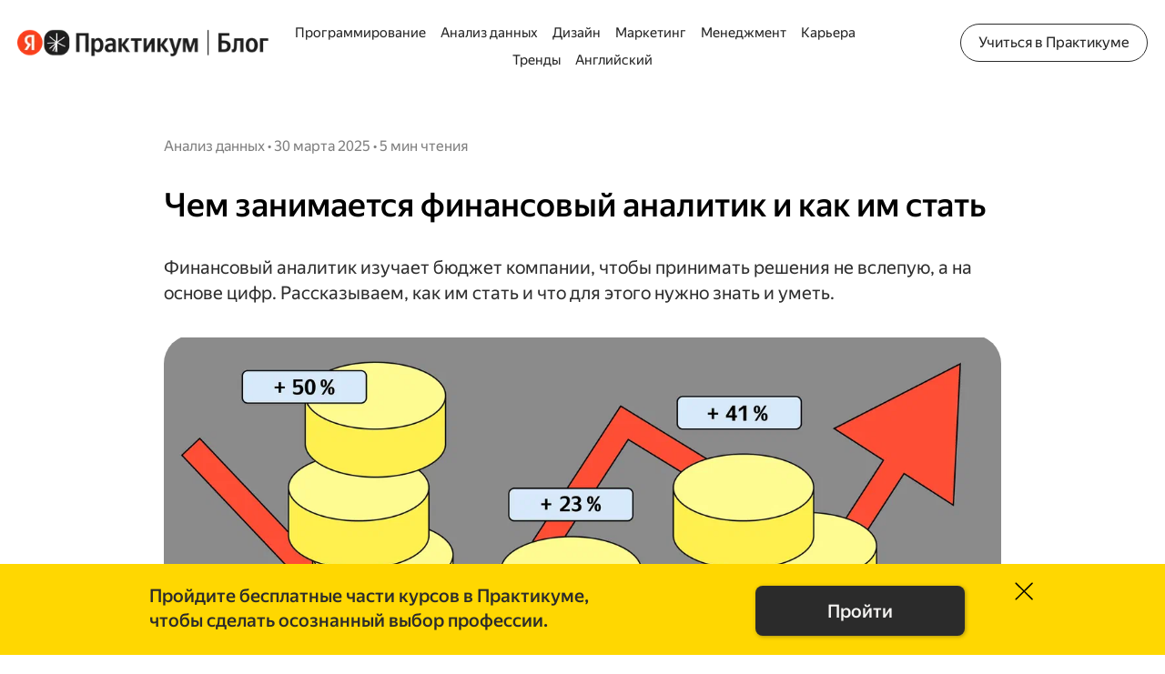

--- FILE ---
content_type: text/html; charset=utf-8
request_url: https://practicum.yandex.ru/blog/professiya-finansovyi-analitik/
body_size: 79148
content:

                <!DOCTYPE html>
                <html class="ua_service_turbo-lpc" lang="ru">
                    <head>
                        <title data-rh="true">Финансовый аналитик: кто это, чем занимается, задачи - перспективы, зарплаты в профессии, как стать финансовым аналитиком в 2026</title>
                        <meta data-rh="true" charset="utf-8"/><meta data-rh="true" name="description" content="Рассказываем подробно о профессии финансового аналитика, чем специалисты занимаются в работе, каковы их задачи и обязанности. Плюсы и минусы профессии, перспективы и зарплаты специалистов. Подскажем, как стать финансовым аналитиком в 2026."/><meta data-rh="true" property="og:url" content="https://practicum.yandex.ru/blog/professiya-finansovyi-analitik/"/><meta data-rh="true" property="og:type" content="website"/><meta data-rh="true" property="og:title" content="Финансовый аналитик: кто это, чем занимается, задачи - перспективы, зарплаты в профессии, как стать финансовым аналитиком в 2026"/><meta data-rh="true" property="og:description" content="Рассказываем подробно о профессии финансового аналитика, чем специалисты занимаются в работе, каковы их задачи и обязанности. Плюсы и минусы профессии, перспективы и зарплаты специалистов. Подскажем, как стать финансовым аналитиком в 2026."/><meta data-rh="true" property="og:site_name" content="Финансовый аналитик: кто это, чем занимается, задачи - перспективы, зарплаты в профессии, как стать финансовым аналитиком в 2026"/><meta data-rh="true" property="og:image" content="https://avatars.mds.yandex.net/get-lpc/10704932/44aca31f-f476-4dfc-890e-78da78a4eae4/orig"/><meta data-rh="true" property="og:locale" content="ru"/><meta data-rh="true" name="twitter:card" content="summary_large_image"/><meta data-rh="true" name="referrer" content="no-referrer-when-downgrade"/><meta data-rh="true" name="viewport" content="width=device-width,initial-scale=1"/><meta data-rh="true" itemscope="" itemprop="mainEntityOfPage" itemType="https://schema.org/WebPage" itemID="http://praktikum.yandex.ru/blog/professiya-finansovyi-analitik/"/>
                        
                        
                        
                        <link data-rh="true" rel="preconnect" href="https://mc.yandex.ru/"/><link data-rh="true" rel="preconnect" href="https://yastatic.net/"/><link data-rh="true" rel="preconnect" href="https://avatars.mds.yandex.net/"/><link data-rh="true" rel="shortcut icon" href="https://avatars.mds.yandex.net/get-lpc/10116223/3b417cb7-c44a-4930-bb5c-9b80b8753fcc/orig"/><link data-rh="true" rel="canonical" href="https://practicum.yandex.ru/blog/professiya-finansovyi-analitik/"/>
                        <link rel="preload" as="font" href="https://yastatic.net/s3/home/fonts/ys/4/text-regular.woff2" crossorigin="anonymous">
                        <link rel="preload" as="script" href="https://yastatic.net/react/17.0.2/react-with-dom.min.js" crossOrigin="anonymous">
                        <link rel="preload" as="script" href="https://yastatic.net/s3/lpc/custom-js/1641.js" crossorigin="anonymous" integrity="sha384-AwX+C/Tz+BDT0M7UtxjtygzKr5iAqSnBPIdbkejdmasbqqI5WZsLKS6IucU2hNUZ" data-name="lc-custom-js-0" />
<link rel="preload" as="script" href="https://yastatic.net/s3/lpc/custom-js/6482.js" crossorigin="anonymous" integrity="sha384-iaiSDI08FwUTHCT3NC7UsRqgSZ0LLP3pmrlr2xFthoadxz775eY6kD4OD5IKHj2p" data-name="lc-custom-js-1" />
<link rel="preload" as="script" href="https://yastatic.net/s3/lpc/custom-js/9036.js" crossorigin="anonymous" integrity="sha384-QauVAFiniW6qE4k4vjMCRKHoIGOMJQ1tOPrs30LahdjXQ06M/pkrPtrN0EKhLmX/" data-name="lc-custom-js-2" />
<link rel="preload" as="script" href="https://yastatic.net/s3/lpc/custom-js/9529.js" crossorigin="anonymous" integrity="sha384-dS8EVNj4wJQQhtwAaj2rAySUBKjGIESCS8s6dIw9zjbNjv4mBG5NK6kMue4q1Veo" data-name="lc-custom-js-3" />
<link rel="preload" as="script" href="https://yastatic.net/s3/lpc/custom-js/16490.js" crossorigin="anonymous" integrity="sha384-tnyZtFsaMACzCo6Jl3tRyrNtrFm3ZwhySX5aBktyuhpmKo+90rWpmjl7CECTtzm1" data-name="lc-custom-js-4" />
                        <link data-chunk="index" rel="modulepreload" href="//yastatic.net/s3/lpc/renderer/_/index/index.d2d7f77a3764296678ad.mjs">
<link data-chunk="init-bundle" rel="modulepreload" href="//yastatic.net/s3/lpc/renderer/_/init-bundle/init-bundle.53340e7a17e3708c5c60.mjs">
<link data-chunk="css-desktop-desktop-block-css" rel="modulepreload" href="//yastatic.net/s3/lpc/renderer/_/css-desktop-desktop-block-css/css-desktop-desktop-block-css.e2868d803494fcc47de7.mjs">
<link data-chunk="LcCustomHtml" rel="modulepreload" href="//yastatic.net/s3/lpc/renderer/_/LcCustomHtml/LcCustomHtml.d61152464f3b55bcafb2.mjs">
<link data-chunk="LcGroup" rel="modulepreload" href="//yastatic.net/s3/lpc/renderer/_/LcGroup/LcGroup.d1188d31ccaed7782220.mjs">
<link data-chunk="LcMultiBackground" rel="modulepreload" href="//yastatic.net/s3/lpc/renderer/_/LcMultiBackground/LcMultiBackground.de6aa2f9ba5c1c257d55.mjs">
<link data-chunk="LcModerationJs" rel="modulepreload" href="//yastatic.net/s3/lpc/renderer/_/LcModerationJs/LcModerationJs.667e94bce188bae63ca2.mjs">
<link data-chunk="LcHeaderLpc" rel="modulepreload" href="//yastatic.net/s3/lpc/renderer/_/2960/2960.0f19c60e2b4078ded537.mjs">
<link data-chunk="LcHeaderLpc" rel="modulepreload" href="//yastatic.net/s3/lpc/renderer/_/4295/4295.d7ecec1201277ed1b6a1.mjs">
<link data-chunk="LcHeaderLpc" rel="modulepreload" href="//yastatic.net/s3/lpc/renderer/_/9729/9729.b4c1f2f62634a1d2e674.mjs">
<link data-chunk="LcHeaderLpc" rel="modulepreload" href="//yastatic.net/s3/lpc/renderer/_/5721/5721.9ef93f574c05ddc9b100.mjs">
<link data-chunk="LcHeaderLpc" rel="modulepreload" href="//yastatic.net/s3/lpc/renderer/_/4540/4540.a47b91208c4efbc063d2.mjs">
<link data-chunk="LcHeaderLpc" rel="modulepreload" href="//yastatic.net/s3/lpc/renderer/_/LcHeaderLpc/LcHeaderLpc.f4bcc942746c90e46bba.mjs">
<link data-chunk="LcLogoBlock" rel="modulepreload" href="//yastatic.net/s3/lpc/renderer/_/5830/5830.f195fa27622e645e5ae5.mjs">
<link data-chunk="LcLogoBlock" rel="modulepreload" href="//yastatic.net/s3/lpc/renderer/_/LcLogoBlock/LcLogoBlock.bfb45807e431ef344f73.mjs">
<link data-chunk="LcGrid2" rel="modulepreload" href="//yastatic.net/s3/lpc/renderer/_/LcGrid2/LcGrid2.0f3e7d092c9b1c30d88b.mjs">
<link data-chunk="LcBackground" rel="modulepreload" href="//yastatic.net/s3/lpc/renderer/_/LcBackground/LcBackground.d064116ea57d78667d70.mjs">
<link data-chunk="LcTextComponent" rel="modulepreload" href="//yastatic.net/s3/lpc/renderer/_/LcTextComponent/LcTextComponent.239027868ab43937d4bc.mjs">
<link data-chunk="LcText" rel="modulepreload" href="//yastatic.net/s3/lpc/renderer/_/LcText/LcText.ad3bf323772a228c2734.mjs">
<link data-chunk="LcGrid" rel="modulepreload" href="//yastatic.net/s3/lpc/renderer/_/LcGrid/LcGrid.ea13ca3420c1f57249bf.mjs">
<link data-chunk="LcGridBlockImage" rel="modulepreload" href="//yastatic.net/s3/lpc/renderer/_/LcGridBlockImage/LcGridBlockImage.bdbec898008c8963cbca.mjs">
<link data-chunk="LcBorders" rel="modulepreload" href="//yastatic.net/s3/lpc/renderer/_/LcBorders/LcBorders.9e29ff7f04ab1c559141.mjs">
<link data-chunk="LcButtonUp" rel="modulepreload" href="//yastatic.net/s3/lpc/renderer/_/LcButtonUp/LcButtonUp.784f9436205b80d0eb5e.mjs">
<link data-chunk="LcMenuBlock" rel="modulepreload" href="//yastatic.net/s3/lpc/renderer/_/LcMenuBlock/LcMenuBlock.d6d50a06d3004088fa8f.mjs">
<link data-chunk="LcImageLpc" rel="modulepreload" href="//yastatic.net/s3/lpc/renderer/_/LcImageLpc/LcImageLpc.2f79d74b01d2765836c4.mjs">
<link data-chunk="LcButtonComponent" rel="modulepreload" href="//yastatic.net/s3/lpc/renderer/_/LcButtonComponent/LcButtonComponent.431d67ba1852a03999eb.mjs">
<link data-chunk="LcFeatures" rel="modulepreload" href="//yastatic.net/s3/lpc/renderer/_/9450/9450.e942370911b2442b3cf3.mjs">
<link data-chunk="LcFeatures" rel="modulepreload" href="//yastatic.net/s3/lpc/renderer/_/3782/3782.75aebba10d9a7e4a0412.mjs">
<link data-chunk="LcFeatures" rel="modulepreload" href="//yastatic.net/s3/lpc/renderer/_/7687/7687.9e34aeab53f99b5eb959.mjs">
<link data-chunk="LcFeatures" rel="modulepreload" href="//yastatic.net/s3/lpc/renderer/_/LcFeatures/LcFeatures.e6ea4714631bdbcf172f.mjs">
<link data-chunk="LcButtonList" rel="modulepreload" href="//yastatic.net/s3/lpc/renderer/_/LcButtonList/LcButtonList.e87ffc7b5f88dce07721.mjs">
<link data-chunk="LcShare" rel="modulepreload" href="//yastatic.net/s3/lpc/renderer/_/LcShare/LcShare.43e6c4ee7adac06b478f.mjs">
<link data-chunk="LcFooterColumns" rel="modulepreload" href="//yastatic.net/s3/lpc/renderer/_/LcFooterColumns/LcFooterColumns.abb9fb0880e92b6a6fe9.mjs">
                        
                        
                        <style type="text/css" data-chunk="index" data-name="index">html,body{background:none}.lc-page{display:flex;flex-direction:column;min-height:100vh;font-size:16px;line-height:24px}.lc-page__content{flex:1 0 auto}.lc-page__aux{display:none}.grid_wrap .lc-page{margin-right:-14px;margin-left:-14px}@media screen and (-ms-high-contrast:active),(-ms-high-contrast:none){.lc-page .hydro,.lc-page__footer{flex-shrink:0}}a{cursor:pointer;text-decoration:none;color:#018ad2;-webkit-tap-highlight-color:transparent}@media(hover:hover){a:hover{color:#f00}}.service_turbo-lpc{--link-color:#018ad2;min-width:auto;font-family:YS Text,Helvetica,Arial,sans-serif;-moz-osx-font-smoothing:grayscale;-webkit-font-smoothing:antialiased}.service_turbo-lpc .lc-page{min-height:0;line-height:normal}
.lc-picture{position:relative;display:inline-block}.lc-picture__full-size-block{position:absolute;top:0;right:0;width:100%;height:100%}.lc-picture__image{opacity:0;transition:opacity linear .25s}.lc-picture__image_loaded{opacity:1}.lc-picture__image_error{font-size:12px;line-height:normal;text-align:initial;opacity:1}.lc-picture__thumbnail{opacity:.9;filter:blur(10px)}.lc-picture__thumbnail_pulsing{animation:pulse 2s ease-in-out infinite}.lc-picture__thumbnail_transparent{opacity:0;animation:fade .25s linear}.lc-picture_has-thumbnail{overflow:hidden}.lc-picture_error{font-size:12px;line-height:normal;text-align:initial;opacity:1}@keyframes pulse{0%,100%{opacity:.9}50%{opacity:.7}}@keyframes fade{0%{opacity:.9}100%{opacity:0}}
.lc-icon{display:inline-flex;flex-shrink:0;justify-content:center;align-items:center;box-sizing:border-box;fill:currentColor}.lc-icon_fill-type_border{border:1px solid transparent}.lc-icon_hidden{display:none}
.lc-section{max-width:940px;margin:0 auto;padding-right:20px;padding-left:20px}@media(max-width:640px){.lc-section{padding-right:15px;padding-left:15px}}.lc-section_is-expanded{width:100%;max-width:none;padding-right:0;padding-left:0}.lc-section_no-paddings{padding-right:0!important;padding-left:0!important}.lc-section_no-margins{margin-right:0!important;margin-left:0!important}.service_turbo-lpc .lc-section{max-width:920px;padding-right:17px;padding-left:17px}@media(max-width:640px){.service_turbo-lpc .lc-section{padding-right:17px;padding-left:17px}}.service_turbo-lpc .lc-section_is-expanded{width:100%;max-width:none;padding-right:0;padding-left:0}
.lc-rich-text{margin:0;white-space:pre-wrap}.lc-rich-text ul,.lc-rich-text ol{margin:0}.lc-rich-text_align_left,.lc-rich-text_align_left .public-DraftStyleDefault-ltr{text-align:left}.lc-rich-text_align_center,.lc-rich-text_align_center .public-DraftStyleDefault-ltr{text-align:center}.lc-rich-text_align_right,.lc-rich-text_align_right .public-DraftStyleDefault-ltr{text-align:right}.lc-rich-text_align_center ul,.lc-rich-text_align_center ol{display:flex;flex-direction:column;align-items:center}.lc-rich-text_align_center li{list-style-position:inside}.lc-rich-text_align_right{text-align:right}.lc-rich-text_align_right ul,.lc-rich-text_align_right ol{display:flex;flex-direction:column;align-items:flex-end}.lc-rich-text_align_right li{list-style-position:inside}.lc-rich-text p{margin:0}.lc-rich-text__link{cursor:pointer;text-decoration:none;color:#018ad2}.lc-rich-text .lp-control{font-size:inherit}.lc-rich-text .lp-control .lpc-richtext__text{font-family:inherit}.lc-rich-text .lp-control .lpc-richtext__rich-controls{font-size:12px}.service_turbo-lpc .lc-rich-text[class~=lc-rich-text] ul,.service_turbo-lpc .lc-rich-text[class~=lc-rich-text] ol{margin:0;padding:0 20px}.service_turbo-lpc .lc-rich-text[class~=lc-rich-text] ul li,.service_turbo-lpc .lc-rich-text[class~=lc-rich-text] ol li{margin-left:1.5em;text-indent:-0.2em}
.lc-styled-text__text>p:last-child{margin-bottom:0}.lc-styled-text__text_align_left{text-align:left}.lc-styled-text__text_align_right{text-align:right}.lc-styled-text__text_align_center{text-align:center}
::highlight(auto-editor-canvas-highlight){--lpc-color-text-error-dark:#cf2d2d;--lpc-color-bg-error:#fceded;color:var(--lpc-color-text-error-dark);background-color:var(--lpc-color-bg-error)}
.lc-text-block{margin:0;font-family:var(--font-family);font-weight:var(--font-weight);letter-spacing:var(--letter-spacing);color:var(--color)}.lc-text-block h1,.lc-text-block h2,.lc-text-block h3,.lc-text-block h4,.lc-text-block h5,.lc-text-block h6{margin:0;font-size:inherit;font-weight:inherit}.lc-text-block_size_xs{font-size:11px;line-height:15px}.lc-text-block_size_s{font-size:20px;line-height:24px}@media(max-width:767px){.lc-text-block_size_s{font-size:18px;line-height:20px}}.lc-text-block_size_m{font-size:26px;line-height:30px}@media(max-width:767px){.lc-text-block_size_m{font-size:20px;line-height:24px}}.lc-text-block_size_l{font-size:36px;line-height:40px}@media(max-width:767px){.lc-text-block_size_l{font-size:26px;line-height:30px}}.lc-text-block_size_s96{font-size:96px;line-height:102px}@media(max-width:767px){.lc-text-block_size_s96{font-size:94px;line-height:98px}}.lc-text-block_size_s94{font-size:94px;line-height:98px}.lc-text-block_size_s60{font-size:60px;line-height:68px}@media(max-width:767px){.lc-text-block_size_s60{font-size:58px;line-height:62px}}.lc-text-block_size_s58{font-size:58px;line-height:62px}.lc-text-block_size_s56{font-size:56px;line-height:64px}@media(max-width:767px){.lc-text-block_size_s56{font-size:54px;line-height:58px}}.lc-text-block_size_s54{font-size:54px;line-height:58px}.lc-text-block_size_s52{font-size:52px;line-height:60px}@media(max-width:767px){.lc-text-block_size_s52{font-size:50px;line-height:54px}}.lc-text-block_size_s50{font-size:50px;line-height:54px}.lc-text-block_size_s48{font-size:48px;line-height:56px}@media(max-width:767px){.lc-text-block_size_s48{font-size:46px;line-height:50px}}.lc-text-block_size_s46{font-size:46px;line-height:50px}.lc-text-block_size_s45{font-size:45px;line-height:52px}@media(max-width:767px){.lc-text-block_size_s45{font-size:42px;line-height:48px}}.lc-text-block_size_s44{font-size:44px;line-height:50px}@media(max-width:767px){.lc-text-block_size_s44{font-size:40px;line-height:44px}}.lc-text-block_size_s42{font-size:42px;line-height:48px}.lc-text-block_size_s40{font-size:40px;line-height:48px}@media(max-width:767px){.lc-text-block_size_s40{font-size:38px;line-height:42px}}.lc-text-block_size_s38{font-size:38px;line-height:42px}.lc-text-block_size_s36{font-size:36px;line-height:42px}@media(max-width:767px){.lc-text-block_size_s36{font-size:34px;line-height:38px}}.lc-text-block_size_s34{font-size:34px;line-height:38px}.lc-text-block_size_s32{font-size:32px;line-height:40px}@media(max-width:767px){.lc-text-block_size_s32{font-size:32px;line-height:36px}}.lc-text-block_size_s28{font-size:28px;line-height:36px}@media(max-width:767px){.lc-text-block_size_s28{font-size:28px;line-height:32px}}.lc-text-block_size_s26{font-size:26px;line-height:32px}@media(max-width:767px){.lc-text-block_size_s26{font-size:25px;line-height:30px}}.lc-text-block_size_s25{font-size:25px;line-height:30px}.lc-text-block_size_s24{font-size:24px;line-height:32px}@media(max-width:767px){.lc-text-block_size_s24{font-size:24px;line-height:29px}}.lc-text-block_size_s20{font-size:20px;line-height:28px}@media(max-width:767px){.lc-text-block_size_s20{font-size:18px;line-height:24px}}.lc-text-block_size_s18{font-size:18px;line-height:24px}@media(max-width:767px){.lc-text-block_size_s18{font-size:16px;line-height:18px}}.lc-text-block_size_s16{font-size:16px;line-height:24px}@media(max-width:767px){.lc-text-block_size_s16{font-size:14px;line-height:20px}}.lc-text-block_size_s14{font-size:14px;line-height:20px}.lc-text-block_size_s13{font-size:13px;line-height:22px}.lc-text-block_size_s12{font-size:12px;line-height:22px}.lc-text-block_size_s9{font-size:9px;line-height:13px}.lc-text-block_size_s8{font-size:8px;line-height:13px}.lc-text-block_size_custom{font-size:var(--font-size)}.lc-text-block_bpsize_s96{font-size:96px;line-height:102px}.lc-text-block_bpsize_s60{font-size:60px;line-height:68px}.lc-text-block_bpsize_s56{font-size:56px;line-height:64px}.lc-text-block_bpsize_s52{font-size:52px;line-height:60px}.lc-text-block_bpsize_s48{font-size:48px;line-height:56px}.lc-text-block_bpsize_s45{font-size:45px;line-height:52px}.lc-text-block_bpsize_s44{font-size:44px;line-height:50px}.lc-text-block_bpsize_s40{font-size:40px;line-height:48px}.lc-text-block_bpsize_s36{font-size:36px;line-height:42px}.lc-text-block_bpsize_s32{font-size:32px;line-height:40px}.lc-text-block_bpsize_s28{font-size:28px;line-height:36px}.lc-text-block_bpsize_s26{font-size:26px;line-height:32px}.lc-text-block_bpsize_s24{font-size:24px;line-height:32px}.lc-text-block_bpsize_s20{font-size:20px;line-height:28px}.lc-text-block_bpsize_s18{font-size:18px;line-height:24px}.lc-text-block_bpsize_s16{font-size:16px;line-height:24px}
.lc-offsets_padding-top_s{padding-top:16px}.lc-offsets_padding-top_m{padding-top:56px}.lc-offsets_padding-top_l{padding-top:72px}.lc-offsets_padding-top_xl{padding-top:128px}.lc-offsets_padding-top_xxl{padding-top:256px}.lc-offsets_padding-bottom_s{padding-bottom:16px}.lc-offsets_padding-bottom_m{padding-bottom:56px}.lc-offsets_padding-bottom_l{padding-bottom:72px}.lc-offsets_padding-bottom_xl{padding-bottom:128px}.lc-offsets_padding-bottom_xxl{padding-bottom:256px}@media(max-width:767px){.service_turbo-lpc .lc-offsets_padding-top_s{padding-top:16px}.service_turbo-lpc .lc-offsets_padding-top_m{padding-top:32px}.service_turbo-lpc .lc-offsets_padding-top_l{padding-top:56px}.service_turbo-lpc .lc-offsets_padding-top_xl{padding-top:72px}.service_turbo-lpc .lc-offsets_padding-top_xxl{padding-top:128px}.service_turbo-lpc .lc-offsets_padding-bottom_s{padding-bottom:16px}.service_turbo-lpc .lc-offsets_padding-bottom_m{padding-bottom:32px}.service_turbo-lpc .lc-offsets_padding-bottom_l{padding-bottom:56px}.service_turbo-lpc .lc-offsets_padding-bottom_xl{padding-bottom:72px}.service_turbo-lpc .lc-offsets_padding-bottom_xxl{padding-bottom:128px}}
.button{display:inline-block;box-sizing:border-box;margin:0;padding:0;font-family:Helvetica Neue,arial,sans-serif;font-weight:400;user-select:none;text-align:center;white-space:nowrap;text-decoration:none;letter-spacing:0;border:0;border-radius:4px;background-color:#e5e5e5;transition:transform 0.1s ease-out, background 0.15s linear, color 0.15s linear;will-change:transform;-webkit-tap-highlight-color:transparent}.button:focus{outline:none}.button_pressed{transform:scale(.96)}.hydro{display:block}.hydro_display_inline{display:inline}.hydro_width_max{width:100%}.hydro_border_bottom{border-bottom:1px solid #ccc}.grid{box-sizing:border-box}.grid_wrap{margin-right:14px;margin-left:14px}body{touch-action:manipulation;margin:0}html,body{position:relative}.page__result,.page__container{width:100%;max-width:none!important}html.ua_frame_yes,.ua_frame_yes body{height:100%}.ua_frame_yes body{display:block;width:1px;min-width:100%}.ua_frame_yes .page__container{position:relative;overflow:auto;box-sizing:border-box;height:100%}html.ua_frame_yes.ua_os_ios,.ua_frame_yes.ua_os_ios body{overflow-y:scroll;height:100vh}.ua_frame_yes .service_turbo-lpc{height:auto}.ua_frame_yes .service_turbo-lpc,.ua_frame_yes .service_turbo-lpc .page__container{overflow:visible}html.ua_frame_yes.ua_browser_ios,.ua_frame_yes.ua_browser_ios body,.ua_frame_yes.ua_browser_ios .page__container{position:relative;display:block;-webkit-overflow-scrolling:touch;width:0;min-width:100%;max-width:100%;height:0;min-height:100%;max-height:100%;will-change:opacity}html.ua_frame_yes.ua_browser_ios.ua_service_turbo-lpc,.ua_frame_yes.ua_browser_ios.ua_service_turbo-lpc body,.ua_frame_yes.ua_browser_ios.ua_service_turbo-lpc .page__container{height:auto;max-height:none}html.ua_frame_yes.ua_browser_ios.ua_service_turbo-lpc,.ua_frame_yes.ua_browser_ios.ua_service_turbo-lpc body{overflow-y:visible}@media screen and (max-width:979px){.ua_service_turbo-lpc.ua_preview{-ms-overflow-style:none;scrollbar-width:none}.ua_service_turbo-lpc.ua_preview:not(.ua_browser_safari)::-webkit-scrollbar{display:none;width:0}}.page{word-wrap:break-word;-webkit-text-size-adjust:100%}.page_hidden,.page_in-frame .page__reload-button{display:none}.page_scroll_disabled{position:fixed;top:0;right:0;left:0;overflow:hidden}.page .source{margin-top:56px}.page__svg-sprite{display:none}input,textarea,button{font-family:Helvetica Neue,arial,sans-serif}.page__extras-fixed{display:none}.page__extras-fixed_active{display:block}
</style>
<style type="text/css" data-chunk="css-desktop-desktop-block-css" data-name="css-desktop-desktop-block-css">.button{position:relative;font-size:15px}.button:after{position:absolute;top:0;left:0;width:100%;height:100%;content:'';opacity:0;border-radius:4px;background-color:#000;transition:opacity .1s}.button:hover:after{opacity:.06}.button:active:after{opacity:.17}.button__label{cursor:default}.container{box-sizing:border-box}html,body,.page__container,.page__content{min-height:100vh}html{overflow-x:auto}html.modal_open{overflow:hidden}.page,.input{font-size:17px;font-weight:400;line-height:26px}.page__content>.page__result,.page__content_infinity{display:flex;flex-direction:column;min-height:100vh}.page__content>.page__result>.turbo-bemhtml-renderer{display:flex;flex-direction:column}.page .source{margin-top:10px}
</style>
<style type="text/css" data-chunk="LcCustomHtml" data-name="LcCustomHtml">.lc-custom-html{font-size:16px}
</style>
<style type="text/css" data-chunk="LcGroup" data-name="LcGroup">.visibility-actions:not(.visibility-actions_visible){display:none}
.lc-group{position:relative;display:flex}.lc-group__content{position:relative;width:100%;background-position:center;background-size:cover}.lc-group__content_viewport{display:flex;flex-direction:column;justify-content:space-between;min-height:100vh}.lc-group__content_viewport .swiper-slide{display:flex;flex-direction:column;justify-content:space-between;height:auto}.lc-group__content_justify_start{justify-content:flex-start}.lc-group__content_justify_start .swiper-slide{justify-content:flex-start}.lc-group__content_justify_between{justify-content:space-between}.lc-group__content_justify_between .swiper-slide{justify-content:space-between}.lc-group__content_justify_center{justify-content:center}.lc-group__content_justify_center .swiper-slide{justify-content:center}.lc-group__content_justify_end{justify-content:flex-end}.lc-group__content_justify_end .swiper-slide{justify-content:flex-end}
</style>
<style type="text/css" data-chunk="LcMultiBackground" data-name="LcMultiBackground">.lc-immersive-background{position:relative;width:100%;height:100%;will-change:transform;animation-fill-mode:forwards;animation-duration:7s;animation-timing-function:linear}.lc-immersive-background_active{animation-name:immersive}.lc-immersive-background_image{position:absolute}@keyframes immersive{from{transform:scale3d(1,1,1)}to{transform:scale3d(1.1,1.1,1)}}
.lc-fixed-background__top-trim-layer{position:relative;overflow:hidden}.lc-fixed-background__bottom-trim-layer{position:relative;overflow:hidden;height:100%}
.lc-positioned-background{position:absolute;top:0;left:0;overflow:hidden;width:100%;height:100%;border-radius:var(--border-radius)}.lc-positioned-background__background-wrapper{position:absolute;overflow:hidden;line-height:0}.lc-positioned-background__background-wrapper_position_left_top{top:0;left:0}.lc-positioned-background__background-wrapper_position_center_top{top:0;left:50%;transform:translateX(-50%)}.lc-positioned-background__background-wrapper_position_right_top{top:0;right:0}.lc-positioned-background__background-wrapper_position_left_center{top:50%;left:0;transform:translateY(-50%)}.lc-positioned-background__background-wrapper_position_center_center{top:50%;left:50%;transform:translate(-50%, -50%)}.lc-positioned-background__background-wrapper_position_right_center{top:50%;right:0;transform:translateY(-50%)}.lc-positioned-background__background-wrapper_position_left_bottom{bottom:0;left:0}.lc-positioned-background__background-wrapper_position_center_bottom{bottom:0;left:50%;transform:translate(-50%)}.lc-positioned-background__background-wrapper_position_right_bottom{right:0;bottom:0}.lc-positioned-background__background-wrapper_fixed{position:fixed;position:expression(fixed)}
.lc-video-background__video,.lc-video-background__vh-video-stub{object-fit:fill}.lc-video-background__vh-video-stub{background-repeat:no-repeat;background-position:center;background-size:contain}
.lc-image-background__image{position:absolute;top:0;left:0;width:100%;height:100%;background-repeat:no-repeat;background-position:50%;background-size:cover}.lc-image-background__image_fixed{background-attachment:fixed}.lc-image-background__image_sizes_default{background-size:auto}.lc-image-background__image_sizes_cover{background-size:cover}.lc-image-background__image_sizes_contain{background-size:contain}.lc-image-background__image_position_left_top{background-position:left top}.lc-image-background__image_position_center_top{background-position:center top}.lc-image-background__image_position_right_top{background-position:right top}.lc-image-background__image_position_left_center{background-position:left center}.lc-image-background__image_position_center_center{background-position:center center}.lc-image-background__image_position_right_center{background-position:right center}.lc-image-background__image_position_left_bottom{background-position:left bottom}.lc-image-background__image_position_center_bottom{background-position:center bottom}.lc-image-background__image_position_right_bottom{background-position:right bottom}.lc-image-background__mask-image-wrapper{position:absolute;width:100%;height:100%}
.lc-multi-background{position:relative}.lc-multi-background__section-container{position:relative;width:100%;height:100%;border-radius:var(--border-radius)}.lc-multi-background__background{position:absolute;top:0;right:0;bottom:0;left:0;width:100%;height:100%}.lc-multi-background__backgrounds-container{position:absolute;overflow:hidden;width:100%;height:100%;border-radius:var(--border-radius);pointer-events:none}.lc-multi-background__backgrounds-container .lc-mask{position:absolute}.lc-multi-background_inLcGrid2{height:100%}.lc-multi-background_inLcGrid2>.lc-multi-background__section-container{height:100%}.lc-multi-background_inLcGrid2 .lc-section,.lc-multi-background_inLcGrid2 .lc-offsets{height:100%}
</style>
<style type="text/css" data-chunk="LcButtonComponent" data-name="LcButtonComponent">.Link{text-decoration:none;outline:0;touch-action:manipulation;-webkit-tap-highlight-color:transparent}.Link[aria-disabled=true]{pointer-events:none}
</style>
<style type="text/css" data-chunk="LcButtonComponent" data-name="LcButtonComponent">:root{--link-hover-color:#f00;--link-hover-underline:none;--link-underline:none}.lc-link{color:inherit}.lc-link.lc-link{cursor:pointer}.lc-link_payment-legal.lc-link{font-size:13px;line-height:20px;text-decoration:underline}.lc-link.lc-link_custom.link,.lc-link.lc-link_custom.link span,.lc-link.lc-link_custom.link u{text-decoration:var(--link-underline)!important}.lc-link.lc-link_custom.link:hover{color:var(--link-hover-color)!important}.lc-link.lc-link_custom.link:hover,.lc-link.lc-link_custom.link:hover span{text-decoration:var(--link-hover-underline)!important}.lc-link.lc-link:focus-visible{outline:2px solid #7f5dd8;border-radius:3px;outline-offset:-3px}
</style>
<style type="text/css" data-chunk="LcHeaderLpc" data-name="LcHeaderLpc">.lc-button{position:relative;display:inline-block;box-sizing:border-box;max-width:100%;cursor:pointer;text-align:center;text-decoration:none;color:#000;border:none;border-radius:3px;background:transparent}.lc-button__under{position:absolute;top:0;right:0;bottom:0;left:0;box-sizing:border-box;height:inherit;border:1px solid transparent;border-radius:3px}.lc-button__text{position:relative;display:inline-block;overflow:hidden;box-sizing:border-box;width:100%;white-space:nowrap;text-overflow:ellipsis}.lc-button__text .public-DraftStyleDefault-block{white-space:nowrap}.lc-button_pointer.link.link_pseudo{cursor:pointer}.lc-button_type_button,.lc-button_type_submit{outline:none}.lc-button_type_submit{padding:0;cursor:pointer;border:none}.lc-button_size_xs{min-width:60px;height:25px;font-size:13px;line-height:25px;border-radius:2px}.lc-button_size_xs .lc-button__under{border-radius:2px}.lc-button_size_xs .lc-button__text{padding:0 10px}.lc-button_size_s{min-width:70px;height:30px;font-size:13px;line-height:30px;border-radius:3px}.lc-button_size_s .lc-button__under{border-radius:3px}.lc-button_size_s .lc-button__text{padding:0 10px}.lc-button_size_m{min-width:100px;height:40px;font-size:16px;line-height:40px;border-radius:3px}.lc-button_size_m .lc-button__under{border-radius:3px}.lc-button_size_m .lc-button__text{padding:0 15px}.lc-button_size_l{min-width:120px;height:50px;font-size:20px;line-height:50px;border-radius:4px}.lc-button_size_l .lc-button__under{border-radius:4px}.lc-button_size_l .lc-button__text{padding:0 15px}.lc-button_size_xl{min-width:150px;height:60px;font-size:26px;line-height:60px;border-radius:4px}.lc-button_size_xl .lc-button__under{border-radius:4px}.lc-button_size_xl .lc-button__text{padding:0 20px}.lc-button .public-DraftStyleDefault-ltr{text-align:center}.lc-button_theme_action .lc-button__under{background:#ffdf39;transition:background-color 0.5s ease-out}.lc-button_theme_action:hover{color:#252525}.lc-button_theme_action:hover .lc-button__under,.lc-button_theme_action:active .lc-button__under{background-color:#fee47c}.lc-button_theme_shadow{box-shadow:0 2px 0 0 #d5ab22}.lc-button_theme_shadow .lc-button__under{background-color:#ffdf39;transition:background-color 0.1s ease-out}.lc-button_theme_shadow:hover{color:#252525;box-shadow:0 2px 0 0 #d0af57}.lc-button_theme_shadow:hover .lc-button__under{background-color:#fee47c}.lc-button_theme_shadow:active{box-shadow:none}.lc-button_theme_shadow:active .lc-button__under{top:2px;bottom:-2px;background-color:#fee47c}.lc-button_theme_shadow:active .lc-button__text{top:2px}.lc-button_theme_border-white{transition:opacity 0.1s ease-out}.lc-button_theme_border-white .lc-button__under{border:1px solid #fff;background:transparent;transition:background-color 0.1s ease-out}.lc-button_theme_border-white .lc-button__text{color:#fff}.lc-button_theme_border-white:active{opacity:.75}.lc-button_theme_border-white:hover .lc-button__text{color:#343434}.lc-button_theme_border-white:hover .lc-button__under{background-color:#fff}.lc-button_theme_border-black{transition:opacity 0.1s ease-out}.lc-button_theme_border-black .lc-button__under{border:1px solid #2b2b2b;background:transparent;transition:background-color 0.1s ease-out}.lc-button_theme_border-black .lc-button__text{color:#252525}.lc-button_theme_border-black:active{opacity:.75}.lc-button_theme_border-black:hover .lc-button__text{color:#fff}.lc-button_theme_border-black:hover .lc-button__under{background-color:#2b2b2b}.lc-button_disabled{cursor:default;pointer-events:none}.lc-button_disabled.lc-button_theme_shadow{box-shadow:none}.lc-button.lc-link.lc-link:focus-visible{outline:0}.lc-button.lc-link.lc-link:focus-visible .lc-button__under{outline:2px solid #7f5dd8;border-radius:3px;outline-offset:-3px}@media(max-width:640px){.lc-button{display:block;width:100%}}.lc-button__link-wrapper{max-width:100%;line-height:0}@media(max-width:640px){.service_turbo-lpc .lc-button{width:auto}}.service_turbo-lpc .lc-button{font-family:YS Text,Helvetica,Arial,sans-serif;color:#252525}.service_turbo-lpc .lc-button_theme_shadow .lc-button__under{box-shadow:0 2px 0 0 #d5ab22}.service_turbo-lpc .lc-button_theme_base:hover{filter:brightness(90%)}.service_turbo-lpc .lc-button_size_xs{min-width:60px;height:24px;font-size:12px;line-height:24px}.service_turbo-lpc .lc-button_size_xs .lc-button__text{padding:0 7px}.service_turbo-lpc .lc-button_size_s{min-width:77.5px;height:31px;font-size:12px;line-height:31px}.service_turbo-lpc .lc-button_size_s .lc-button__text{padding:0 9px}.service_turbo-lpc .lc-button_size_m{min-width:105px;height:42px;font-size:16px;line-height:42px}.service_turbo-lpc .lc-button_size_m .lc-button__text{padding:0 12px}.service_turbo-lpc .lc-button_size_l{min-width:122.5px;height:49px;line-height:49px}.service_turbo-lpc .lc-button_size_xl{min-width:147.5px;height:59px;font-size:26px;line-height:59px}.service_turbo-lpc .lc-button_size_xl .lc-button__text{padding:0 19px}.service_turbo-lpc .lc-button .lc-styled-text-live-editor{min-height:1.5em}.lc-button_theme_custom.lc-button_theme_custom{font-size:var(--font-size);font-weight:var(--font-weight);color:var(--color);border-width:var(--border-width);border-style:solid;border-color:var(--border-color);background-color:var(--background-color)}.lc-button_theme_custom.lc-button_theme_custom:hover{filter:brightness(90%)}
</style>
<style type="text/css" data-chunk="LcHeaderLpc" data-name="LcHeaderLpc">.lc-navigation-menu{box-sizing:border-box;color:#bfbfbf}.lc-navigation-menu__wrapper{margin:0;padding:0;list-style:none}.lc-navigation-menu__item{position:relative;margin:0}.lc-navigation-menu__item_layout_vertical{display:block}.lc-navigation-menu__item_layout_horizontal{display:inline-block}.lc-navigation-menu__submenu{position:absolute;z-index:20;top:100%;left:50%;display:none;padding:8px 0;list-style:none;cursor:default;text-align:left;color:#2f2f2f;border-radius:4px;background-color:#fff;box-shadow:0 0 0 1px rgba(13, 35, 67, 0.092), 0 3.3px 10px -4px rgba(13, 35, 67, 0.4);animation:0.2s lc-navigation-menu-submenu-appear ease-in-out forwards}.lc-navigation-menu__submenu .lc-rich-text{white-space:nowrap}.lc-navigation-menu__submenu_visible{display:block}.lc-navigation-menu__submenu .lc-navigation-menu__link{padding:0 16px}.lc-navigation-menu__submenu-link-text{display:flex}.lc-navigation-menu__submenu-arrow{margin-left:8px;transition:transform 0.2s ease-in-out}.lc-navigation-menu .lc-navigation-menu__link{display:inline-block;box-sizing:border-box;width:100%;white-space:nowrap;text-decoration:none;color:currentColor;-webkit-tap-highlight-color:transparent}.lc-navigation-menu .lc-navigation-menu__link_active{color:#252525}.lc-navigation-menu .lc-navigation-menu__link:hover{color:#f00}.lc-navigation-menu .lc-navigation-menu__link>[data-live-edit-id]:focus{outline:none;box-shadow:0 1px 0 #b3afaf}.lc-navigation-menu__link_opened .lc-navigation-menu__submenu-arrow,.lc-navigation-menu__link_open-on_hover:hover .lc-navigation-menu__submenu-arrow{transform:scaleY(-1)}.lc-navigation-menu__link_opened .lc-navigation-menu__submenu,.lc-navigation-menu__link_open-on_hover:hover .lc-navigation-menu__submenu{display:block}.lc-navigation-menu_version_0\.1 .lc-navigation-menu__link_opened+.lc-navigation-menu__submenu .lc-navigation-menu__submenu-arrow,.lc-navigation-menu_version_0\.1 .lc-navigation-menu__item_open-on_hover:hover .lc-navigation-menu__submenu-arrow{transform:scaleY(-1)}.lc-navigation-menu_version_0\.1 .lc-navigation-menu__link_opened+.lc-navigation-menu__submenu,.lc-navigation-menu_version_0\.1 .lc-navigation-menu__item_open-on_hover:hover .lc-navigation-menu__submenu{display:block}@keyframes lc-navigation-menu-submenu-appear{0%{opacity:0;transform:translate(-50%, -4px)}100%{opacity:1;transform:translate(-50%, 0)}}
</style>
<style type="text/css" data-chunk="LcHeaderLpc" data-name="LcHeaderLpc">.lc-service-icon{display:inline-block;box-sizing:border-box;font-size:0;line-height:0}.lc-service-icon__img{border:0}.lc-service-icon_size_s .lc-service-icon__img{height:35px}.lc-service-icon_size_s.lc-service-icon_new .lc-service-icon__img{height:21px}.lc-service-icon_size_m .lc-service-icon__img{height:45px}.lc-service-icon_size_m.lc-service-icon_new .lc-service-icon__img{height:30px}.lc-service-icon_with-background{border-radius:8px;background-color:#fff}.lc-service-icon_with-background .lc-service-icon__img{margin:4px}.lc-service-icon_with-background.lc-service-icon_size_s .lc-service-icon__img{width:28px;height:28px}.lc-service-icon_with-background.lc-service-icon_size_s.lc-service-icon_new .lc-service-icon__img{width:13px;height:13px}.lc-service-icon_with-background.lc-service-icon_size_m .lc-service-icon__img{width:37px;height:37px}.lc-service-icon_with-background.lc-service-icon_size_m.lc-service-icon_new .lc-service-icon__img{width:22px;height:22px}
</style>
<style type="text/css" data-chunk="LcHeaderLpc" data-name="LcHeaderLpc">.lc-header-lpc-burger__disable-scroll{overflow:hidden}.lc-header-lpc-burger__burger-button{padding:12px;cursor:pointer;border:solid 1px transparent;background:none;-webkit-tap-highlight-color:transparent}.lc-header-lpc-burger__burger-button:focus{outline:none}.lc-header-lpc-burger__burger-button:focus-visible{outline:2px solid #7f5dd8}.lc-header-lpc-burger__burger-icon_theme_light{color:#000}.lc-header-lpc-burger__burger-icon_theme_dark{color:#fff}.lc-header-lpc-burger__close{position:absolute;z-index:2;top:10px;width:40px;height:40px;cursor:pointer;border:1px solid transparent;border-radius:50%}.lc-header-lpc-burger__close:after,.lc-header-lpc-burger__close:before{position:absolute;top:16px;width:16px;height:16px;content:''}.lc-header-lpc-burger__close:before{right:16px;transform:rotate(45deg)}.lc-header-lpc-burger__close:after{right:5px;transform:rotate(-45deg)}.lc-header-lpc-burger__close:focus{outline:none}.lc-header-lpc-burger__close:focus-visible{outline:2px solid #7f5dd8}.lc-header-lpc-burger__close_align_left{left:-50px}.lc-header-lpc-burger__close_align_right{right:-50px}.lc-header-lpc-burger__close_theme_light{background-color:#fff}.lc-header-lpc-burger__close_theme_light:after,.lc-header-lpc-burger__close_theme_light:before{border-top:1px solid #000}.lc-header-lpc-burger__close_theme_dark{background-color:#000}.lc-header-lpc-burger__close_theme_dark:after,.lc-header-lpc-burger__close_theme_dark:before{border-top:1px solid #fff}.lc-header-lpc-burger__menu-wrapper{position:relative;z-index:30}.lc-header-lpc-burger__menu-wrapper_hidden{display:none}.lc-header-lpc-burger__menu,.lc-header-lpc-burger__paranja{transition-timing-function:ease-in;transition-duration:.3s}.lc-header-lpc-burger__menu_opened,.lc-header-lpc-burger__paranja_opened{transition-timing-function:ease-out}.lc-header-lpc-burger__menu{position:fixed;top:0;width:85%;max-width:320px;height:100%;text-align:left;transition-property:transform}.lc-header-lpc-burger__menu_align_left{left:0;transform:translateX(-100%)}.lc-header-lpc-burger__menu_align_right{right:0;transform:translateX(100%)}.lc-header-lpc-burger__menu_opened{transform:translateX(0)}.lc-header-lpc-burger__menu-background{position:absolute;z-index:-1;top:0;right:0;bottom:0;left:0}.lc-header-lpc-burger__menu-background_theme_light{background-color:#fff}.lc-header-lpc-burger__menu-background_theme_dark{background-color:#000}.lc-header-lpc-burger__menu-background_align_left{left:-100%}.lc-header-lpc-burger__menu-background_align_right{right:-100%}.lc-header-lpc-burger__paranja{position:fixed;top:0;right:0;bottom:0;left:0;opacity:0;background-color:rgba(0,0,0,.3);transition-property:opacity}.lc-header-lpc-burger__paranja_opened{opacity:1}.lc-header-lpc-burger__content{display:flex;flex-direction:column;height:100%}.lc-header-lpc-burger__main-content{position:relative;display:flex;overflow:hidden;flex:auto;flex-direction:column}.lc-header-lpc-burger__links-wrapper{overflow:auto}.lc-header-lpc-burger__links{padding:0 20px 8px}.lc-header-lpc-burger__links_with-top-padding{padding-top:24px}.lc-header-lpc-burger__links_with-bottom-padding{padding-bottom:24px}.lc-header-lpc-burger__links .lc-navigation-menu__link{width:100%}.lc-header-lpc-burger__links .lc-navigation-menu__submenu-arrow{margin-left:auto}.lc-header-lpc-burger__links .lc-navigation-menu__submenu{position:static;overflow:hidden;padding:0;background-color:transparent;box-shadow:none;animation:0.2s lc-header-lpc-burger-submenu-open ease-in-out forwards}.lc-header-lpc-burger__links .lc-navigation-menu__submenu .lc-navigation-menu__link{padding:0 0 0 24px}.lc-header-lpc-burger__link-content{padding:12px 0;white-space:normal}.lc-header-lpc-burger__link-content_theme_light{color:#2f2f2f}.lc-header-lpc-burger__link-content_theme_dark{color:#fff}.lc-header-lpc-burger__user-wrapper{padding:16px 20px;line-height:0;border-bottom:solid 1px}.lc-header-lpc-burger__user-wrapper_theme_light{border-bottom-color:rgba(0,0,0,.08)}.lc-header-lpc-burger__user-wrapper_theme_dark{border-bottom-color:rgba(255,255,255,.3)}.lc-header-lpc-burger__user-wrapper .lc-header-lpc__login-label{justify-content:center}.lc-header-lpc-burger__user-wrapper .legouser,.lc-header-lpc-burger__user-wrapper .legouser__current-account{width:100%}.lc-header-lpc-burger__user-wrapper .legouser__popup[class][class]{right:auto}.lc-header-lpc-burger__user-wrapper .user-account__name{display:inline-block;overflow:hidden;max-width:calc(100% - 52px);line-height:normal;text-overflow:ellipsis}.lc-header-lpc-burger__cta-wrapper{padding:16px 20px;box-shadow:0 -5px 10px rgba(0, 0, 0, 0.04)}.lc-header-lpc-burger__cta-wrapper .lc-header-lpc__call-to-action{display:block!important;margin:0;text-align:center}@keyframes lc-header-lpc-burger-submenu-open{0%{max-height:0}100%{max-height:1000px}}
.UserID-Wrapper{position:relative;display:inline-block;padding:0;font-size:0;border:none;background:none}.UserID-Wrapper_child{--user-id-badge-top:90%}.UserID-Account{position:relative;z-index:0;display:inline-block;cursor:pointer;text-decoration:none;color:#000;border-radius:100%}.utilityfocus .UserID-Account:focus{outline:none}.UserID-Wrapper{--user-id-size-plus:30px;--user-id-size:22px}.UserWidget-Drawer.Drawer_direction_bottom.Drawer_view_default .Drawer-Curtain{height:calc(100% - 44px)}.UserWidget-Drawer .Drawer-Curtain .Drawer-Content{height:100%}.UserID-Wrapper{--user-id-size-plus:52px;--user-id-size:42px}.lc-header-lpc__user-wrapper{display:inline-block;margin-left:20px;vertical-align:middle}.lc-header-lpc__user-wrapper_login{line-height:10px}.lc-header-lpc__user-wrapper_mobile{display:none}
.lc-header-lpc{position:relative;display:flex;flex-direction:row;flex-shrink:0;justify-content:space-between;box-sizing:border-box;width:100%;margin:0 auto;padding-right:19px;padding-left:19px;font-size:15px}.lc-header-lpc__menu,.lc-header-lpc__mobile-menu{flex-grow:1;padding:21px 20px 12px;font-size:15px;line-height:30px}.lc-header-lpc__menu_old,.lc-header-lpc__mobile-menu_old{padding-top:18px}.lc-header-lpc__menu_align_left,.lc-header-lpc__mobile-menu_align_left{text-align:left}.lc-header-lpc__menu_align_center,.lc-header-lpc__mobile-menu_align_center{text-align:center}.lc-header-lpc__menu_align_right,.lc-header-lpc__mobile-menu_align_right{text-align:right}.lc-header-lpc__mobile-menu{padding:12px 0;font-size:12px}.lc-header-lpc__mobile-menu .lc-navigation-menu__item_layout_horizontal:first-child{padding-left:16px}.lc-header-lpc__mobile-menu .lc-navigation-menu__item_layout_horizontal:last-child{padding-right:16px}.lc-header-lpc__mobile-menu .lc-navigation-menu__wrapper{white-space:nowrap}.lc-header-lpc__user-id{--user-id-size:42px;z-index:1005;margin:6px 0;padding:5px}@media(max-width:767px){.lc-header-lpc__user-id{--user-id-size:32px}}.lc-header-lpc__login-button.lc-button:hover .lc-button__under{border-color:#b3b3b3;background-color:transparent}.lc-header-lpc__login-button.lc-button_theme_border-black:hover .lc-button__text{color:#252525}.lc-header-lpc__login-button.lc-button_theme_border-white:hover .lc-button__text{color:#fff}.lc-header-lpc__wrapper_version_0\.1 .lc-header-lpc__login-button.lc-button_theme_border-black:hover .lc-button__under,.lc-header-lpc__wrapper_version_0\.2 .lc-header-lpc__login-button.lc-button_theme_border-black:hover .lc-button__under{border-color:inherit;background-color:#2b2b2b}.lc-header-lpc__wrapper_version_0\.1 .lc-header-lpc__login-button.lc-button_theme_border-black:hover .lc-button__text,.lc-header-lpc__wrapper_version_0\.2 .lc-header-lpc__login-button.lc-button_theme_border-black:hover .lc-button__text{color:#fff}.lc-header-lpc__wrapper_version_0\.1 .lc-header-lpc__login-button.lc-button_theme_border-black:hover .lc-header-lpc__login-icon_theme_light,.lc-header-lpc__wrapper_version_0\.2 .lc-header-lpc__login-button.lc-button_theme_border-black:hover .lc-header-lpc__login-icon_theme_light{background-image:url([data-uri])}.lc-header-lpc__wrapper_version_0\.1 .lc-header-lpc__login-button.lc-button_theme_border-white:hover .lc-button__under,.lc-header-lpc__wrapper_version_0\.2 .lc-header-lpc__login-button.lc-button_theme_border-white:hover .lc-button__under{border-color:#fff;background-color:#fff}.lc-header-lpc__wrapper_version_0\.1 .lc-header-lpc__login-button.lc-button_theme_border-white:hover .lc-button__text,.lc-header-lpc__wrapper_version_0\.2 .lc-header-lpc__login-button.lc-button_theme_border-white:hover .lc-button__text{color:#343434}.lc-header-lpc__wrapper_version_0\.1 .lc-header-lpc__login-button.lc-button_theme_border-white:hover .lc-header-lpc__login-icon_theme_dark,.lc-header-lpc__wrapper_version_0\.2 .lc-header-lpc__login-button.lc-button_theme_border-white:hover .lc-header-lpc__login-icon_theme_dark{background-image:url([data-uri])}.lc-header-lpc__login-label{display:flex;align-items:center}.lc-header-lpc__login-icon{width:32px;height:32px;margin-left:-8px;background-repeat:no-repeat;background-position:50%}.lc-header-lpc__login-icon_theme_light{background-image:url([data-uri])}.lc-header-lpc__login-icon_theme_dark{background-image:url([data-uri])}.lc-header-lpc__wrapper{background-color:#fff;transition-duration:.2s;transition-property:background-color,color,box-shadow}.lc-header-lpc__wrapper_theme_dark{background-color:#000}.lc-header-lpc__wrapper_theme_dark .lc-header-lpc__menu .lc-navigation-menu__link_active:not(:hover),.lc-header-lpc__wrapper_theme_dark .lc-header-lpc__mobile-menu .lc-navigation-menu__link_active:not(:hover){color:#fff}.lc-header-lpc__wrapper_transparent{background-color:transparent}.lc-header-lpc__wrapper_border{box-shadow:inset 0 -1px 0 #eaeaea}.lc-header-lpc__wrapper_border.lc-header-lpc__wrapper_theme_dark{box-shadow:inset 0 -1px 0 #5e5e5e}.lc-header-lpc__fixed-wrapper{position:fixed;z-index:1001;top:0;left:0;width:100%}.lc-header-lpc_content{max-width:954px}.lc-header-lpc__left-wrapper{display:flex;align-items:center}.lc-header-lpc__left{margin:10px 0;line-height:0}.lc-header-lpc__left_size_logo{margin:16px 0 20px}.lc-header-lpc__left_size_logoIcon .lc-logo-block__logo{padding-bottom:2px}.lc-header-lpc__right{text-align:right;white-space:nowrap}.lc-header-lpc__right:before{display:inline-block;width:0;height:100%;content:'';vertical-align:middle}.lc-header-lpc__logo-container{display:flex;align-items:center}.lc-header-lpc__logo-container.lc-logo-block__logo-container_mobile{display:none;height:100%}.lc-header-lpc__lang-switcher{display:inline-block;flex-shrink:0;margin-right:16px;vertical-align:middle}.lc-header-lpc__call-to-action{display:inline-block;flex-shrink:0;vertical-align:middle}.lc-header-lpc__call-to-action_type_button{margin:12px 0;line-height:10px}.lc-header-lpc__call-to-action_type_icon{margin:3px auto auto;line-height:normal}.lc-header-lpc__call-to-action_type_link{margin:3px auto auto;line-height:30px;color:#018ad2}.lc-header-lpc__call-to-action_mobile{display:none;margin-left:13px;line-height:0}.lc-header-lpc__burger-wrapper{display:none}.lc-header-lpc__hidden{visibility:hidden;overflow:hidden;height:0}.lc-header-lpc__placeholder{visibility:hidden}.lc-header-lpc__mobile-wrapper{position:relative;display:none;margin:0}.lc-header-lpc__mobile-wrapper_with-submenu_no{overflow:hidden}.lc-header-lpc__right-wrapper{display:none}@media(max-width:767px){.lc-header-lpc_border{box-shadow:inset 0 -1px 0 #eaeaea}.lc-header-lpc__wrapper_theme_dark .lc-header-lpc_border,.lc-header-lpc__wrapper_theme_dark .lc-header-lpc__mobile-wrapper_border{box-shadow:inset 0 -1px 0 #5e5e5e}.lc-header-lpc .lc-logo-block__logo_mobile,.lc-header-lpc .lc-logo-block__logo-icon_mobile,.lc-header-lpc__user-wrapper,.lc-header-lpc__call-to-action_mobile{display:inline-block}.lc-header-lpc .lc-logo-block__logo-container_mobile{display:flex}.lc-header-lpc .lc-logo-block__logo_desktop,.lc-header-lpc .lc-logo-block__logo-icon_desktop,.lc-header-lpc .lc-logo-block__logo-container_desktop,.lc-header-lpc .lc-header-lpc__call-to-action_desktop,.lc-header-lpc .lc-header-lpc__user-wrapper_desktop,.lc-header-lpc .lc-header-lpc__menu,.lc-header-lpc_noleft{display:none}.lc-header-lpc__mobile-menu_with-submenu_no{overflow-x:auto}.lc-header-lpc__mobile-menu_with-submenu_no::-webkit-scrollbar{display:none}.lc-header-lpc__mobile-wrapper{display:flex}.lc-header-lpc__mobile-wrapper_border{box-shadow:inset 0 -1px 0 #eaeaea}.lc-header-lpc__right-wrapper{display:block;padding:12px 16px}.lc-header-lpc__right .lc-header-lpc__lang-switcher{margin:0}.lc-header-lpc__right{margin-left:5px}.lc-header-lpc__right-wrapper .lc-header-lpc__call-to-action_type_button,.lc-header-lpc__right-wrapper .lc-header-lpc__call-to-action_type_icon,.lc-header-lpc__right-wrapper .lc-header-lpc__call-to-action_type_link{display:block;width:100%;margin:0;text-align:center}.lc-header-lpc__right-wrapper .lc-header-lpc__call-to-action_type_button .y-button{width:100%}.lc-header-lpc__burger-wrapper{display:inline-block;vertical-align:middle}.lc-header-lpc__burger-wrapper_align_left{margin:0 8px 0 -12px}.lc-header-lpc__burger-wrapper_align_right{margin:0 -12px 2px 8px}}
</style>
<style type="text/css" data-chunk="LcLogoBlock" data-name="LcLogoBlock">.lc-logo{white-space:nowrap}.lc-logo__link{display:inline-block}.lc-logo__link.lc-logo__link:focus-visible{outline:2px solid #7f5dd8;border-radius:2px}.lc-logo__img{vertical-align:middle;border:0}
.lc-logo-block{position:relative;box-sizing:border-box;width:100%;margin:0 auto;padding-right:19px;padding-left:19px;font-size:15px}.lc-logo-block__logo_new{padding:3px 0}.lc-logo-block__logo_size_s .lc-logo__img{height:21px}.lc-logo-block__logo_size_m .lc-logo__img{height:30px}.lc-logo-block__logo-icon_old{margin-right:7px}.lc-logo-block__logo-icon_new{margin-right:0}.lc-logo-block_content{max-width:954px}.lc-logo-block__logo-container{justify-content:flex-start;align-items:center}.lc-logo-block__logo-container_desktop{display:flex}@media(max-width:767px){.lc-logo-block__logo-container_desktop{display:none}}.lc-logo-block__logo-container_mobile{display:none}@media(max-width:767px){.lc-logo-block__logo-container_mobile{display:flex}}.lc-logo-block__logo-container_align_center{justify-content:center}.lc-logo-block__logo-container_align_right{justify-content:flex-end}
</style>
<style type="text/css" data-chunk="LcGrid2" data-name="LcGrid2">.lc-link-wrapper{cursor:pointer;height:100%}.lc-link-wrapper_noUserAction{cursor:auto}
</style>
<style type="text/css" data-chunk="LcGrid2" data-name="LcGrid2">.lc-grid2-item{position:relative;height:auto}.lc-grid2-item_selected{z-index:10000}.lc-grid2-item .lc-grid2-item-drag__overlay{height:100%}.lc-grid2-item .lc-offsets{box-sizing:border-box}.lc-grid2-item_drag-ref-disable .lc-link:active,.lc-grid2-item_drag-ref-disable .lc-logo__link:active{pointer-events:none}.lc-grid2-item .lc-selection-frame__frame{border-color:#2fa2ce}.lc-grid2-item_hoverable:hover>.lc-grid2-item-drag__overlay>.lc-selection-frame>.lc-selection-frame__frame{display:block;border:1px solid #b0bbc1}
.lc-fixed-grid2{position:fixed;z-index:10001;top:var(--fixed-grid-margin-top);left:var(--fixed-grid-margin-left);bottom:var(--fixed-grid-margin-bottom);right:var(--fixed-grid-margin-right);width:var(--fixed-grid-width)}.lc-fixed-grid2_horizontal-center{left:50%;transform:translateX(-50%)}.lc-fixed-grid2_vertical-center{top:50%;transform:translateY(-50%)}.lc-fixed-grid2_absolute-center{left:50%;top:50%;transform:translate(-50%, -50%)}.lc-fixed-grid2__hidden{position:relative;width:100%}.lc-fixed-grid2__hidden .lc-selection-frame__component{height:0;overflow:hidden}.lc-fixed-grid2 .lc-selection-frame__wrapper{max-width:min-content}
.lc-grid2{position:relative;display:grid;height:auto}.lc-grid2_need-frame{user-select:none}.lc-grid2 .public-DraftEditor-content{user-select:none!important}.lc-grid2-offsets{overflow-x:clip}.lc-grid2 .lc-features__base-wrapper{max-width:none}
</style>
<style type="text/css" data-chunk="LcBackground" data-name="LcBackground">.lc-background-group{position:relative}.lc-background-group__container{position:relative}.lc-background-group_inLcGrid2{height:100%}.lc-background-group_inLcGrid2>.lc-background-group__container{height:100%}.lc-background-group_inLcGrid2 .lc-section,.lc-background-group_inLcGrid2 .lc-offsets{height:100%}.lc-background-empty_inLcGrid2{height:100%}.lc-background-empty_inLcGrid2 .lc-section,.lc-background-empty_inLcGrid2 .lc-offsets{height:100%}.lc-background{position:absolute;top:0;left:0;overflow:hidden;width:100%;height:100%;border-radius:var(--border-radius)}.lc-background__image,.lc-background__color{position:absolute;top:0;left:0;width:100%;height:100%;background-position:50%;background-size:cover}.lc-background__video,.lc-background__vh-video-stub{object-fit:fill}.lc-background__vh-video-stub{background-repeat:no-repeat;background-position:center;background-size:contain}.lc-background__image{background-repeat:no-repeat}.lc-background_image-fixed .lc-background__image{background-attachment:fixed}.lc-background_sizes_default .lc-background__image{background-size:auto}.lc-background_sizes_cover .lc-background__image{background-size:cover}.lc-background_sizes_contain .lc-background__image{background-size:contain}.lc-background_position_left_top .lc-background__image{background-position:left top}.lc-background_position_center_top .lc-background__image{background-position:center top}.lc-background_position_right_top .lc-background__image{background-position:right top}.lc-background_position_left_center .lc-background__image{background-position:left center}.lc-background_position_center_center .lc-background__image{background-position:center center}.lc-background_position_right_center .lc-background__image{background-position:right center}.lc-background_position_left_bottom .lc-background__image{background-position:left bottom}.lc-background_position_center_bottom .lc-background__image{background-position:center bottom}.lc-background_position_right_bottom .lc-background__image{background-position:right bottom}.lc-background__mask-cover-video-wrapper{position:relative;overflow:hidden;width:100%;height:100%;line-height:0}.lc-background__video-wrapper{position:absolute;overflow:hidden;line-height:0}.lc-background_position_left_top .lc-background__video-wrapper{top:0;left:0}.lc-background_position_center_top .lc-background__video-wrapper{top:0;left:50%;transform:translateX(-50%)}.lc-background_position_right_top .lc-background__video-wrapper{top:0;right:0}.lc-background_position_left_center .lc-background__video-wrapper{top:50%;left:0;transform:translateY(-50%)}.lc-background_position_center_center .lc-background__video-wrapper{top:50%;left:50%;transform:translate(-50%, -50%)}.lc-background_position_right_center .lc-background__video-wrapper{top:50%;right:0;transform:translateY(-50%)}.lc-background_position_left_bottom .lc-background__video-wrapper{bottom:0;left:0}.lc-background_position_center_bottom .lc-background__video-wrapper{bottom:0;left:50%;transform:translate(-50%)}.lc-background_position_right_bottom .lc-background__video-wrapper{right:0;bottom:0}.lc-background__mask-image-wrapper{position:absolute;width:100%;height:100%}.lc-background__immersive-container{position:absolute;width:100%;height:100%;will-change:transform;animation-fill-mode:forwards;animation-duration:7s;animation-timing-function:linear}.lc-background__immersive-container_active{animation-name:immersive}.lc-background__immersive-container_content_video{position:relative}.lc-background_video-fixed .lc-background__video-wrapper{position:fixed;position:expression(fixed)}.lc-background_video-fixed .lc-background__border-layer{position:absolute;display:none;width:100%;height:100%;background-color:#fff}.lc-background_video-fixed .lc-background__border-layer_top{top:0;height:0}.lc-background_video-fixed .lc-background__border-layer_bottom{height:100%}.lc-background__top-trim-layer{position:relative;overflow:hidden}.lc-background__bottom-trim-layer{position:relative;overflow:hidden;height:100%}.lc-grid .lc-background_lpcEditor,.lc-grid2 .lc-background_lpcEditor{z-index:auto}@keyframes immersive{from{transform:scale3d(1,1,1)}to{transform:scale3d(1.1,1.1,1)}}
</style>
<style type="text/css" data-chunk="LcText" data-name="LcText">.lc-text{word-wrap:break-word}.lc-text__title+.lc-text__subtitle{margin-top:10px}.lc-text__title+.lc-text__text,.lc-text__subtitle+.lc-text__text{margin-top:30px}@media(max-width:375px){.lc-text__title+.lc-text__text,.lc-text__subtitle+.lc-text__text{margin-top:20px}}.lc-text_align_right{text-align:right}.lc-text_align_right>.lc-text{margin-left:auto}.lc-text_align_center{text-align:center}.lc-text_align_center>.lc-text{margin:auto}.lc-text_align_left{text-align:left}.lc-text_align_left>.lc-text{margin-right:auto}:not(.lc-text_in-grid2).lc-text_column_xxl{width:100%;min-width:100%}:not(.lc-text_in-grid2).lc-text_column_xl{width:66.66%;min-width:66.66%}:not(.lc-text_in-grid2).lc-text_column_l{width:50%;min-width:50%}:not(.lc-text_in-grid2).lc-text_column_m{width:33.33%;min-width:33.33%}:not(.lc-text_in-grid2).lc-text_column_s{width:25%;min-width:25%}@media(max-width:767px){:not(.lc-text_in-grid2).lc-text_column_xxl,:not(.lc-text_in-grid2).lc-text_column_xl,:not(.lc-text_in-grid2).lc-text_column_l,:not(.lc-text_in-grid2).lc-text_column_m,:not(.lc-text_in-grid2).lc-text_column_s{display:inline-block;width:100%;min-width:100%}}:not(.lc-text_in-grid2).lc-text_width{width:var(--text-width);min-width:var(--text-width)}.lc-title+.lc-rich-text{margin-top:30px}@media(max-width:375px){.lc-title+.lc-rich-text{margin-top:20px}}.service_turbo-lpc .lc-text .lc-text-block+.lc-text-block{margin-top:1.25em}
</style>
<style type="text/css" data-chunk="LcGrid" data-name="LcGrid">:root{--background-group-width:100%;--background-group-height:100%}.lc-grid-block{position:relative;display:block;min-width:var(--grid-cell);height:100%;min-height:var(--grid-cell)}.lc-grid-block_disabled{pointer-events:none;filter:grayscale(1)}.lc-grid-block__overlay{position:absolute;top:0;right:0;bottom:0;left:0;pointer-events:all}.lc-grid-block__control-icon{padding:4px;color:#fff}.lc-grid-block>div:not(.lc-grid-block__control),.lc-grid-block .lc-section,.lc-grid-block .lc-offsets{height:100%}.lc-grid .lc-grid-block{grid-column:var(--x) / span var(--width);grid-row:var(--y) / span var(--height)}.lc-grid-block__control{position:absolute;z-index:1;display:none;overflow:hidden;width:24px;height:24px;cursor:pointer;border-radius:4px;background-color:#2474ff;background-repeat:no-repeat;background-position:55% 55%;background-size:60%}.lc-grid-block__control:hover{opacity:.85}.lc-grid-block__control_move{right:36px;bottom:8px;cursor:grab}.lc-grid-block__control_resize{right:8px;bottom:8px;cursor:nwse-resize}.lc-grid-block__control_delete{top:8px;right:8px;background-color:#f66}.lc-grid-block__control_copy{top:8px;right:36px}.lc-grid_editable .lc-grid-block_dragging{z-index:12;cursor:grabbing;user-select:none}.lc-grid_editable .lc-grid-block__control{display:inline-block}.lc-grid_dragging .lc-grid-block__control{opacity:0}.lc-grid_dragging .lc-grid-block_dragging .lc-grid-block__control{opacity:1}.lc-grid_editable .lc-grid-block_dragging .lc-grid-block__control_move{cursor:grabbing}.lc-grid-block .lc-background-group{width:var(--background-group-width);height:var(--background-group-height)}.lc-grid-block .lc-background-group__container{height:100%}
:root{--grid-width:920px;--grid-gap:20px;--grid-columns:12;--grid-rows:auto;--x:auto;--y:auto;--width:auto;--height:auto;--grid-cell:calc(((var(--grid-width) + var(--grid-gap)) / var(--grid-columns)) - var(--grid-gap))}.lc-grid{position:relative;display:grid;grid-template-columns:repeat(var(--grid-columns), 1fr);grid-auto-flow:row dense;grid-auto-rows:var(--grid-cell);width:100%;max-width:920px;min-height:calc(var(--grid-cell)*3 + var(--grid-gap)*2);margin:0 auto;grid-gap:var(--grid-gap)}.lc-grid_oneRowMinHeight{min-height:var(--grid-cell)}.lc-grid_isSelected .lc-selection-frame .lc-selection-frame__wrapper,.lc-grid_isSelected .lc-selection-frame .lc-selection-frame__frame{display:block;opacity:1}.lc-grid_isSelected .lc-selection-frame .lc-selection-frame__frame{border:2px solid #aaa7}.lc-grid_isSelected .lc-selection-frame_isSelectedInGrid .lc-selection-frame__frame{border:2px solid #2474ff}.lc-grid_isSelected.lc-grid_pattern_transparent>.lc-grid-block .lc-grid-block__control{display:none}.lc-grid_isSelected.lc-grid_pattern_transparent>.lc-grid-block:hover>.lc-grid-block__control{display:block}.lc-grid_pattern_transparent>.lc-grid-block:not(:hover) .lc-selection-frame:not(.lc-selection-frame_isSelectedInGrid) .lc-selection-frame__frame{border:none}.lc-grid_editable{grid-template-columns:repeat(var(--grid-columns),var(--grid-cell))!important}.lc-grid__pattern{position:absolute;z-index:2;top:0;left:0;mix-blend-mode:multiply;display:none;pointer-events:none;opacity:1}.lc-grid__pattern-rect{transition:fill .1s}.lc-grid__pattern_type_pink .lc-grid__pattern-rect{fill:#e30fcd1a}.lc-grid__pattern_type_blue .lc-grid__pattern-rect{fill:#0f7ce31a}.lc-grid__pattern_type_transparent .lc-grid__pattern-rect{fill:#fff0}.lc-grid_dragging .lc-grid__pattern_type_transparent .lc-grid__pattern-rect{fill:rgba(119,119,119,.1)}.lc-grid__placeholder{z-index:0;pointer-events:none;background:#0002}.lc-grid_editable .lc-grid__pattern{display:block}
</style>
<style type="text/css" data-chunk="LcGridBlockImage" data-name="LcGridBlockImage">.lc-grid-block-image{display:block;overflow:hidden;box-sizing:border-box;height:100%}.lc-grid-block-image_custom-size{display:flex}.lc-grid-block-image_vertical-align_top{align-items:flex-start}.lc-grid-block-image_vertical-align_center{align-items:center}.lc-grid-block-image_vertical-align_bottom{align-items:flex-end}.lc-grid-block-image_horizontal-align_left{justify-content:flex-start}.lc-grid-block-image_horizontal-align_center{justify-content:center}.lc-grid-block-image_horizontal-align_right{justify-content:flex-end}
</style>
<style type="text/css" data-chunk="LcBorders" data-name="LcBorders">.lc-borders{overflow:hidden;box-sizing:border-box;height:100%}.lc-borders>div{height:100%}.lc-borders__advanced-borders-wrapper{position:relative;box-sizing:border-box;height:100%;font-size:0}.lc-borders__advanced-borders-wrapper>div{height:100%}.lc-borders__border{position:absolute;top:0;box-sizing:border-box;width:100%;height:100%;pointer-events:none}.lc-borders__shadow{position:absolute;top:0;width:100%;height:100%;pointer-events:none}.lc-borders__component-wrapper{position:relative;overflow:hidden}.lc-borders__component-wrapper .has-borders{left:1px;width:calc(100% - 2px);height:calc(100% - 2px)}.lc-borders__component-wrapper_grid-group{overflow:visible}.lc-borders:has(.ya-share2__popup),.lc-borders__component-wrapper:has(.ya-share2__popup){overflow:visible}
</style>
<style type="text/css" data-chunk="LcButtonUp" data-name="LcButtonUp">.lc-button-up{position:relative;z-index:21}.lc-button-up__button{position:fixed;bottom:0;display:flex;flex-direction:row;justify-content:center;align-items:center;width:max-content;height:50px;margin-bottom:var(--marginBottom);padding:0;cursor:pointer;border-top:var(--borderTop);border-right:var(--borderRight);border-bottom:var(--borderBottom);border-left:var(--borderLeft);border-radius:var(--borderRadius);transition:box-shadow 0.2s ease, opacity 0.2s ease, visibility 0.2s ease}.lc-button-up__button_status_show{visibility:visible;opacity:1}.lc-button-up__button_status_hidden{visibility:hidden;opacity:0}.lc-button-up__button_align_left{left:0;margin-left:var(--marginLeft)}.lc-button-up__button_align_center{right:0;left:0;margin-right:auto;margin-left:auto}.lc-button-up__button_align_right{right:0;margin-right:var(--marginRight)}.lc-button-up__button_with-text{padding:0 15px 0 2.5px}.lc-button-up__button:hover{box-shadow:0 0 10px var(--color)}.lc-button-up__icon{width:50px;height:50px;border:none}
</style>
<style type="text/css" data-chunk="LcMenuBlock" data-name="LcMenuBlock">.lc-menu-block-item{display:flex;flex:none;align-items:center;box-sizing:border-box}@media(min-width:980px){.lc-menu-block-item{flex-direction:row;padding:0 16px}.lc-menu-block-item .lc-menu-block-item__inner_last-in-col{border-bottom:none}}.lc-menu-block-item__icon{flex-basis:22px;width:22px;max-height:22px;margin-right:16px;margin-left:2px;border:none}.lc-menu-block-item__title{flex-basis:100px;flex-grow:1}.lc-menu-block-item__arrow{margin-right:11px;padding-left:10px}.lc-menu-block-item__link{width:100%;outline:none}.lc-menu-block-item__inner{display:flex;flex:1 0 auto;align-items:center;width:100%;padding:.8em 0}.lc-menu-block-item__inner_border{border-bottom:1px solid}
.lc-menu-block{position:relative;width:100%}@media(min-width:980px){.lc-menu-block .lc-menu-block__items-container{flex-direction:row}.lc-menu-block .lc-menu-block__items-container .lc-menu-block-item{width:var(--column-width)}}@media(max-width:979px){.lc-menu-block_has-breakpoints .lc-menu-block__items-container{flex-direction:row}.lc-menu-block_has-breakpoints .lc-menu-block__items-container .lc-menu-block-item{width:var(--column-width)}}.lc-menu-block__items-container{display:flex;flex-flow:column wrap}.lc-menu-block__items-container_columns{box-sizing:border-box;transition:background-color 0.15s ease-in}.lc-menu-block__items-container_columns_link-filled:active{background-color:rgba(0,0,0,.1)}.lc-menu-block__items-container .lc-menu-block-item:last-child .lc-menu-block-item__inner{border:none}.lc-menu-block_in-grid2 .lc-menu-block__items-container{display:grid;justify-content:space-between;grid-template-columns:repeat(var(--columns), minmax(auto, 320px));gap:0 20px}.lc-menu-block_in-grid2 .lc-menu-block__items-container .lc-menu-block-item{width:100%;padding:0;word-break:break-all}.lc-menu-block_in-grid2.lc-menu-block_has-auto-width .lc-menu-block-item{word-break:normal}.lc-menu-block__title[contenteditable],.lc-menu-block__text[contenteditable]{pointer-events:auto}.lc-menu-block__link{outline:none}.lc-menu-block_has-borders.lc-menu-block_in-grid2{font-size:16px}
</style>
<style type="text/css" data-chunk="LcImageLpc" data-name="LcImageLpc">.lc-image-lpc{position:relative;box-sizing:border-box;width:100%;max-width:954px;margin:0 auto;padding-right:17px;padding-left:17px;font-size:0;line-height:normal;text-align:center}.lc-image-lpc_no-padding{padding-right:0;padding-left:0}.lc-image-lpc_width-auto .lc-picture__full-size-block{width:auto}.lc-image-lpc_height-auto .lc-picture__full-size-block{height:auto}.lc-image-lpc_width-auto .lc-picture__full-size-block:not(.lc-picture__thumbnail),.lc-image-lpc_height-auto .lc-picture__full-size-block:not(.lc-picture__thumbnail){position:initial}.lc-image-lpc__component{max-width:100%;margin:0 auto}.lc-image-lpc__component_align_left{margin:0;text-align:left}.lc-image-lpc__component_align_center{margin:0;text-align:center}.lc-image-lpc__component_align_right{margin:0;text-align:right}.lc-image-lpc__image{max-width:100%;border:0}.lc-image-lpc_in-grid2{max-width:100%;height:100%;padding:0}.lc-image-lpc_in-grid2 .lc-image-lpc__component,.lc-image-lpc_in-grid2 .lc-image-lpc__image{height:100%}.lc-image-lpc_in-grid2 .lc-picture{width:100%}.lc-image-lpc_in-grid2 img{object-fit:cover}.lc-image-lpc .lc-link.lc-link:focus-visible{outline-offset:0}@media(max-width:767px){.lc-image-lpc{max-width:100%;padding:0}}
</style>
<style type="text/css" data-chunk="LcButtonComponent" data-name="LcButtonComponent">.lc-button2{position:relative;display:inline-block;box-sizing:border-box;max-width:100%;font-family:var(--font-family-base);font-weight:var(--font-weight-base);cursor:pointer;text-align:center;vertical-align:middle;text-decoration:none;color:var(--color-base);border:none;border-radius:0;background:transparent;transition:font-size 0.1s ease-out, color 0.115s ease-out, letter-spacing 0.1s ease-out}@media(hover:hover){.lc-button2:hover{font-family:var(--font-family-hover);font-weight:var(--font-weight-hover);color:var(--color-hover)}}.lc-button2:active{font-family:var(--font-family-active);font-weight:var(--font-weight-active);color:var(--color-active)}.lc-button2__under{position:absolute;top:0;right:0;bottom:0;left:0;box-sizing:border-box;height:inherit;border:var(--border-base);border-radius:var(--border-radius-base);background-color:var(--background-color-base);box-shadow:var(--shadow-base);transition:background-color 0.115s ease-out, border-radius 0.1s ease-out, border-color 0.115s ease-out, border-width 0.1s ease-out, box-shadow 0.1s ease-out}@media(hover:hover){.lc-button2:hover .lc-button2__under{border:var(--border-hover);border-radius:var(--border-radius-hover);background-color:var(--background-color-hover);box-shadow:var(--shadow-hover)}}.lc-button2:active .lc-button2__under{border:var(--border-active);border-radius:var(--border-radius-active);background-color:var(--background-color-active);box-shadow:var(--shadow-active)}.lc-button2__text{position:relative;display:flex;overflow:hidden;justify-content:center;align-items:center;box-sizing:border-box;width:100%;white-space:nowrap;text-overflow:ellipsis}.lc-button2__text .lc-styled-text{overflow:hidden;text-overflow:ellipsis}.lc-button2__text .public-DraftStyleDefault-block{white-space:nowrap}.lc-button2__icon{position:relative;flex-shrink:0;width:var(--sizes-icon-height);height:var(--sizes-icon-height)}.lc-button2__image{position:absolute;top:0;right:0;bottom:0;left:0;opacity:0;background-repeat:no-repeat;background-position:center center;background-size:cover;transition:opacity 0.1s ease-out}.lc-button2__image_base{opacity:var(--icon-opacity-base);background-image:var(--icon-url-base)}.lc-button2__image_hover{background-image:var(--icon-url-hover)}.lc-button2__image_active{background-image:var(--icon-url-active)}.lc-button2_pointer.link.link_pseudo{cursor:pointer}.lc-button2_type_button,.lc-button2_type_submit{outline:none}.lc-button2_type_submit{padding:0;cursor:pointer;border:none}.lc-button2_size_auto{width:auto}.lc-button2_size_min,.lc-button2_size_minRem{min-width:var(--sizes-width)}.lc-button2_size_fixed,.lc-button2_size_fixedRem{width:var(--sizes-width)}.lc-button2_size_auto,.lc-button2_size_min,.lc-button2_size_minRem,.lc-button2_size_fixed,.lc-button2_size_fixedRem{height:var(--sizes-height);font-size:var(--sizes-font-size);line-height:var(--sizes-height);letter-spacing:var(--sizes-letter-spacing)}.lc-button2_size_auto .lc-button2__text,.lc-button2_size_min .lc-button2__text,.lc-button2_size_minRem .lc-button2__text,.lc-button2_size_fixed .lc-button2__text,.lc-button2_size_fixedRem .lc-button2__text{height:var(--sizes-height)}.lc-button2_size_auto .lc-button2__text,.lc-button2_size_min .lc-button2__text,.lc-button2_size_minRem .lc-button2__text{padding-right:var(--sizes-padding-right);padding-left:var(--sizes-padding-left)}.lc-button2 .public-DraftStyleDefault-ltr{text-align:center}.lc-button2_disabled{cursor:default;pointer-events:none}.lc-button2_disabled.lc-button2_theme_shadow{box-shadow:none}.lc-button2_animation_offset{transition:font-size 0.1s ease-out, color 0.115s ease-out, letter-spacing 0.1s ease-out, transform 0.115s ease-out}.lc-button2_animation_offset:active{transform:translateY(2px)}.lc-button2_animation_scale{transition:font-size 0.1s ease-out, color 0.115s ease-out, letter-spacing 0.1s ease-out, transform 0.115s ease-out}@media(hover:hover){.lc-button2_animation_scale:hover{transform:scale(1.02)}}.lc-button2_animation_scale:active{transform:scale(.975)}.lc-button2_layout_textOnLeft .lc-button2__text{flex-direction:row-reverse}.lc-button2_layout_textOnLeft .lc-button2__icon_iconText{margin-left:var(--sizes-icon-offset)}.lc-button2_layout_textOnRight .lc-button2__text{flex-direction:row}.lc-button2_layout_textOnRight .lc-button2__icon_iconText{margin-right:var(--sizes-icon-offset)}.lc-button2.lc-link.lc-link:focus-visible{outline:0}.lc-button2.lc-link.lc-link:focus-visible .lc-button2__under{outline:2px solid #7f5dd8;border-radius:3px;outline-offset:-3px}@media(max-width:640px){.lc-button2{display:block;width:100%}}.lc-button2__link-wrapper{max-width:100%;line-height:0}@media(max-width:640px){.service_turbo-lpc .lc-button2{width:auto}}.lc-button2:active .lc-button2__image_active{opacity:var(--icon-opacity-active)}.lc-button2:active .lc-button2__image_active~.lc-button2__image_base,.lc-button2:active .lc-button2__image_active~.lc-button2__image_hover{opacity:0}@media(hover:hover){.lc-button2:hover .lc-button2__image_hover{opacity:var(--icon-opacity-hover)}.lc-button2:hover .lc-button2__image_hover~.lc-button2__image_base{opacity:0}}.lc-button2.lc-button2_isPreview{color:var(--color-base)}@media(hover:hover){.lc-button2.lc-button2_isPreview:hover{color:var(--color-hover)}}.lc-button2.lc-button2_isPreview:active{color:var(--color-active)}
</style>
<style type="text/css" data-chunk="LcButtonComponent" data-name="LcButtonComponent">.lc-button-component{line-height:0}.lc-button-component_in-grid2{height:100%}.lc-button-component_in-grid2>span,.lc-button-component_in-grid2 .lc-button2.lc-button2,.lc-button-component_in-grid2 .lc-analytics-frame{width:100%;min-width:auto;height:100%}.lc-button-component_in-grid2 .lc-button2__text.lc-button2__text{height:100%;line-height:normal}.lc-button-component_in-grid2 .lc-button2__text .lc-styled-text-live-editor.lc-styled-text-live-editor{width:auto;min-width:auto;height:auto;min-height:auto}
</style>
<style type="text/css" data-chunk="LcFeatures" data-name="LcFeatures">.swiper-container{position:relative;z-index:1;overflow:hidden;margin:0 auto;padding:0;list-style:none}.swiper-container-no-flexbox .swiper-slide{float:left}.swiper-container-vertical>.swiper-wrapper{flex-direction:column}.swiper-wrapper{position:relative;z-index:1;display:flex;box-sizing:content-box;width:100%;height:100%;transition-property:transform}.swiper-container-android .swiper-slide,.swiper-wrapper{transform:translate3d(0,0,0)}.swiper-container-multirow>.swiper-wrapper{flex-wrap:wrap}.swiper-container-free-mode>.swiper-wrapper{margin:0 auto;transition-timing-function:ease-out}.swiper-slide{position:relative;flex-shrink:0;width:100%;height:100%;transition-property:transform;-ms-flex-negative:0}.swiper-slide-invisible-blank{visibility:hidden}.swiper-container-autoheight,.swiper-container-autoheight .swiper-slide{height:auto}.swiper-container-autoheight .swiper-wrapper{align-items:flex-start;transition-property:transform,height;-webkit-box-align:start}.swiper-container-3d{perspective:1200px}.swiper-container-3d .swiper-wrapper,.swiper-container-3d .swiper-slide,.swiper-container-3d .swiper-slide-shadow-left,.swiper-container-3d .swiper-slide-shadow-right,.swiper-container-3d .swiper-slide-shadow-top,.swiper-container-3d .swiper-slide-shadow-bottom,.swiper-container-3d .swiper-cube-shadow{transform-style:preserve-3d}.swiper-container-3d .swiper-slide-shadow-left,.swiper-container-3d .swiper-slide-shadow-right,.swiper-container-3d .swiper-slide-shadow-top,.swiper-container-3d .swiper-slide-shadow-bottom{position:absolute;z-index:10;top:0;left:0;width:100%;height:100%;pointer-events:none}.swiper-container-3d .swiper-slide-shadow-left{background-image:linear-gradient(to left, rgba(0, 0, 0, 0.5), rgba(0, 0, 0, 0))}.swiper-container-3d .swiper-slide-shadow-right{background-image:linear-gradient(to right, rgba(0, 0, 0, 0.5), rgba(0, 0, 0, 0))}.swiper-container-3d .swiper-slide-shadow-top{background-image:linear-gradient(to top, rgba(0, 0, 0, 0.5), rgba(0, 0, 0, 0))}.swiper-container-3d .swiper-slide-shadow-bottom{background-image:linear-gradient(to bottom, rgba(0, 0, 0, 0.5), rgba(0, 0, 0, 0))}.swiper-container-wp8-horizontal,.swiper-container-wp8-horizontal>.swiper-wrapper{touch-action:pan-y}.swiper-container-wp8-vertical,.swiper-container-wp8-vertical>.swiper-wrapper{touch-action:pan-x}.swiper-button-prev,.swiper-button-next{position:absolute;z-index:10;top:50%;margin-top:-22px;cursor:pointer}.swiper-button-prev:focus-visible,.swiper-button-next:focus-visible{outline:2px solid #7f5dd8;border-radius:2px}.lc-page__screens-carousel>.lc-carousel__controls .swiper-button-prev,.lc-page__screens-carousel>.lc-carousel__controls .swiper-button-next,.lc-page__screens-carousel>.lc-carousel__controls .swiper-pagination{position:fixed}.swiper-button-prev.swiper-button-disabled,.swiper-button-next.swiper-button-disabled{cursor:auto;pointer-events:none;opacity:.35}.swiper-button-prev,.swiper-container-rtl .swiper-button-next{right:auto;left:10px;background-image:url("data:image/svg+xml;charset=utf-8,%3Csvg%20xmlns%3D%27http%3A%2F%2Fwww.w3.org%2F2000%2Fsvg%27%20viewBox%3D%270%200%2027%2044%27%3E%3Cpath%20d%3D%27M0%2C22L22%2C0l2.1%2C2.1L4.2%2C22l19.9%2C19.9L22%2C44L0%2C22L0%2C22L0%2C22z%27%20fill%3D%27%23007aff%27%2F%3E%3C%2Fsvg%3E")}.swiper-button-next,.swiper-container-rtl .swiper-button-prev{right:10px;left:auto;background-image:url("data:image/svg+xml;charset=utf-8,%3Csvg%20xmlns%3D%27http%3A%2F%2Fwww.w3.org%2F2000%2Fsvg%27%20viewBox%3D%270%200%2027%2044%27%3E%3Cpath%20d%3D%27M27%2C22L27%2C22L5%2C44l-2.1-2.1L22.8%2C22L2.9%2C2.1L5%2C0L27%2C22L27%2C22z%27%20fill%3D%27%23007aff%27%2F%3E%3C%2Fsvg%3E")}.swiper-button-prev.swiper-button-white,.swiper-container-rtl .swiper-button-next.swiper-button-white{background-image:url("data:image/svg+xml;charset=utf-8,%3Csvg%20xmlns%3D%27http%3A%2F%2Fwww.w3.org%2F2000%2Fsvg%27%20viewBox%3D%270%200%2027%2044%27%3E%3Cpath%20d%3D%27M0%2C22L22%2C0l2.1%2C2.1L4.2%2C22l19.9%2C19.9L22%2C44L0%2C22L0%2C22L0%2C22z%27%20fill%3D%27%23ffffff%27%2F%3E%3C%2Fsvg%3E")}.swiper-button-next.swiper-button-white,.swiper-container-rtl .swiper-button-prev.swiper-button-white{background-image:url("data:image/svg+xml;charset=utf-8,%3Csvg%20xmlns%3D%27http%3A%2F%2Fwww.w3.org%2F2000%2Fsvg%27%20viewBox%3D%270%200%2027%2044%27%3E%3Cpath%20d%3D%27M27%2C22L27%2C22L5%2C44l-2.1-2.1L22.8%2C22L2.9%2C2.1L5%2C0L27%2C22L27%2C22z%27%20fill%3D%27%23ffffff%27%2F%3E%3C%2Fsvg%3E")}.swiper-button-prev.swiper-button-black,.swiper-container-rtl .swiper-button-next.swiper-button-black{background-image:url("data:image/svg+xml;charset=utf-8,%3Csvg%20xmlns%3D%27http%3A%2F%2Fwww.w3.org%2F2000%2Fsvg%27%20viewBox%3D%270%200%2027%2044%27%3E%3Cpath%20d%3D%27M0%2C22L22%2C0l2.1%2C2.1L4.2%2C22l19.9%2C19.9L22%2C44L0%2C22L0%2C22L0%2C22z%27%20fill%3D%27%23000000%27%2F%3E%3C%2Fsvg%3E")}.swiper-button-next.swiper-button-black,.swiper-container-rtl .swiper-button-prev.swiper-button-black{background-image:url("data:image/svg+xml;charset=utf-8,%3Csvg%20xmlns%3D%27http%3A%2F%2Fwww.w3.org%2F2000%2Fsvg%27%20viewBox%3D%270%200%2027%2044%27%3E%3Cpath%20d%3D%27M27%2C22L27%2C22L5%2C44l-2.1-2.1L22.8%2C22L2.9%2C2.1L5%2C0L27%2C22L27%2C22z%27%20fill%3D%27%23000000%27%2F%3E%3C%2Fsvg%3E")}.swiper-button-lock{display:none}.swiper-pagination{position:absolute;z-index:10;text-align:center;transition:.3s opacity;transform:translate3d(0,0,0)}.swiper-pagination.swiper-pagination-hidden{opacity:0}.swiper-pagination-fraction,.swiper-pagination-custom,.swiper-container-horizontal>.swiper-pagination-bullets{bottom:10px;left:0;width:100%}.swiper-pagination-bullets-dynamic{overflow:hidden;font-size:0}.swiper-pagination-bullets-dynamic .swiper-pagination-bullet{position:relative;transform:scale(.33)}.swiper-pagination-bullets-dynamic .swiper-pagination-bullet-active{transform:scale(1)}.swiper-pagination-bullets-dynamic .swiper-pagination-bullet-active-main{transform:scale(1)}.swiper-pagination-bullets-dynamic .swiper-pagination-bullet-active-prev{transform:scale(.66)}.swiper-pagination-bullets-dynamic .swiper-pagination-bullet-active-prev-prev{transform:scale(.33)}.swiper-pagination-bullets-dynamic .swiper-pagination-bullet-active-next{transform:scale(.66)}.swiper-pagination-bullets-dynamic .swiper-pagination-bullet-active-next-next{transform:scale(.33)}.swiper-pagination-bullet{display:inline-block;width:8px;height:8px;opacity:.2;border-radius:100%;background:#000}button.swiper-pagination-bullet{margin:0;padding:0;border:none;box-shadow:none;appearance:none}.swiper-pagination-bullet:focus-visible{outline:2px solid #7f5dd8}.swiper-pagination-clickable .swiper-pagination-bullet{cursor:pointer}.swiper-pagination-bullet-active{opacity:1;background:#007aff}.swiper-container-vertical>.swiper-pagination-bullets{top:50%;right:10px;transform:translate3d(0, -50%, 0)}.swiper-container-vertical>.swiper-pagination-bullets .swiper-pagination-bullet{display:block;margin:6px 0}.swiper-container-vertical>.swiper-pagination-bullets.swiper-pagination-bullets-dynamic{top:50%;width:8px;transform:translateY(-50%)}.swiper-container-vertical>.swiper-pagination-bullets.swiper-pagination-bullets-dynamic .swiper-pagination-bullet{display:inline-block;transition:.2s transform,.2s top}.swiper-container-horizontal>.swiper-pagination-bullets .swiper-pagination-bullet{margin:0 4px}.swiper-container-horizontal>.swiper-pagination-bullets.swiper-pagination-bullets-dynamic{left:50%;white-space:nowrap;transform:translateX(-50%)}.swiper-container-horizontal>.swiper-pagination-bullets.swiper-pagination-bullets-dynamic .swiper-pagination-bullet{transition:.2s transform,.2s left}.swiper-container-horizontal.swiper-container-rtl>.swiper-pagination-bullets-dynamic .swiper-pagination-bullet{transition:.2s transform,.2s right}.swiper-pagination-progressbar{position:absolute;background:rgba(0,0,0,.25)}.swiper-pagination-progressbar .swiper-pagination-progressbar-fill{position:absolute;top:0;left:0;width:100%;height:100%;background:#007aff;transform:scale(0);transform-origin:left top}.swiper-container-rtl .swiper-pagination-progressbar .swiper-pagination-progressbar-fill{transform-origin:right top}.swiper-container-horizontal>.swiper-pagination-progressbar,.swiper-container-vertical>.swiper-pagination-progressbar.swiper-pagination-progressbar-opposite{top:0;left:0;width:100%;height:4px}.swiper-container-vertical>.swiper-pagination-progressbar,.swiper-container-horizontal>.swiper-pagination-progressbar.swiper-pagination-progressbar-opposite{top:0;left:0;width:4px;height:100%}.swiper-pagination-white .swiper-pagination-bullet-active{background:#fff}.swiper-pagination-progressbar.swiper-pagination-white{background:rgba(255,255,255,.25)}.swiper-pagination-progressbar.swiper-pagination-white .swiper-pagination-progressbar-fill{background:#fff}.swiper-pagination-black .swiper-pagination-bullet-active{background:#000}.swiper-pagination-progressbar.swiper-pagination-black{background:rgba(0,0,0,.25)}.swiper-pagination-progressbar.swiper-pagination-black .swiper-pagination-progressbar-fill{background:#000}.swiper-pagination-lock{display:none}.swiper-scrollbar{position:relative;border-radius:10px;background:rgba(0,0,0,.1);-ms-touch-action:none}.swiper-container-horizontal>.swiper-scrollbar{position:absolute;z-index:50;bottom:3px;left:1%;width:98%;height:5px}.swiper-container-vertical>.swiper-scrollbar{position:absolute;z-index:50;top:1%;right:3px;width:5px;height:98%}.swiper-scrollbar-drag{position:relative;top:0;left:0;width:100%;height:100%;border-radius:10px;background:rgba(0,0,0,.5)}.swiper-scrollbar-cursor-drag{cursor:move}.swiper-scrollbar-lock{display:none}.swiper-zoom-container{display:flex;-ms-flex-pack:center;-ms-flex-align:center;justify-content:center;align-items:center;width:100%;height:100%;text-align:center;-webkit-box-pack:center;-webkit-box-align:center}.swiper-zoom-container>img,.swiper-zoom-container>svg,.swiper-zoom-container>canvas{max-width:100%;max-height:100%;object-fit:contain}.swiper-slide-zoomed{cursor:move}.swiper-lazy-preloader{position:absolute;z-index:10;top:50%;left:50%;width:42px;height:42px;margin-top:-21px;margin-left:-21px;transform-origin:50%;animation:swiper-preloader-spin 1s steps(12, end) infinite}.swiper-lazy-preloader:after{display:block;width:100%;height:100%;content:'';background-image:url("data:image/svg+xml;charset=utf-8,%3Csvg%20viewBox%3D%270%200%20120%20120%27%20xmlns%3D%27http%3A%2F%2Fwww.w3.org%2F2000%2Fsvg%27%20xmlns%3Axlink%3D%27http%3A%2F%2Fwww.w3.org%2F1999%2Fxlink%27%3E%3Cdefs%3E%3Cline%20id%3D%27l%27%20x1%3D%2760%27%20x2%3D%2760%27%20y1%3D%277%27%20y2%3D%2727%27%20stroke%3D%27%236c6c6c%27%20stroke-width%3D%2711%27%20stroke-linecap%3D%27round%27%2F%3E%3C%2Fdefs%3E%3Cg%3E%3Cuse%20xlink%3Ahref%3D%27%23l%27%20opacity%3D%27.27%27%2F%3E%3Cuse%20xlink%3Ahref%3D%27%23l%27%20opacity%3D%27.27%27%20transform%3D%27rotate%2830%2060%2C60%29%27%2F%3E%3Cuse%20xlink%3Ahref%3D%27%23l%27%20opacity%3D%27.27%27%20transform%3D%27rotate%2860%2060%2C60%29%27%2F%3E%3Cuse%20xlink%3Ahref%3D%27%23l%27%20opacity%3D%27.27%27%20transform%3D%27rotate%2890%2060%2C60%29%27%2F%3E%3Cuse%20xlink%3Ahref%3D%27%23l%27%20opacity%3D%27.27%27%20transform%3D%27rotate%28120%2060%2C60%29%27%2F%3E%3Cuse%20xlink%3Ahref%3D%27%23l%27%20opacity%3D%27.27%27%20transform%3D%27rotate%28150%2060%2C60%29%27%2F%3E%3Cuse%20xlink%3Ahref%3D%27%23l%27%20opacity%3D%27.37%27%20transform%3D%27rotate%28180%2060%2C60%29%27%2F%3E%3Cuse%20xlink%3Ahref%3D%27%23l%27%20opacity%3D%27.46%27%20transform%3D%27rotate%28210%2060%2C60%29%27%2F%3E%3Cuse%20xlink%3Ahref%3D%27%23l%27%20opacity%3D%27.56%27%20transform%3D%27rotate%28240%2060%2C60%29%27%2F%3E%3Cuse%20xlink%3Ahref%3D%27%23l%27%20opacity%3D%27.66%27%20transform%3D%27rotate%28270%2060%2C60%29%27%2F%3E%3Cuse%20xlink%3Ahref%3D%27%23l%27%20opacity%3D%27.75%27%20transform%3D%27rotate%28300%2060%2C60%29%27%2F%3E%3Cuse%20xlink%3Ahref%3D%27%23l%27%20opacity%3D%27.85%27%20transform%3D%27rotate%28330%2060%2C60%29%27%2F%3E%3C%2Fg%3E%3C%2Fsvg%3E");background-repeat:no-repeat;background-position:50%;background-size:100%}.swiper-lazy-preloader-white:after{background-image:url("data:image/svg+xml;charset=utf-8,%3Csvg%20viewBox%3D%270%200%20120%20120%27%20xmlns%3D%27http%3A%2F%2Fwww.w3.org%2F2000%2Fsvg%27%20xmlns%3Axlink%3D%27http%3A%2F%2Fwww.w3.org%2F1999%2Fxlink%27%3E%3Cdefs%3E%3Cline%20id%3D%27l%27%20x1%3D%2760%27%20x2%3D%2760%27%20y1%3D%277%27%20y2%3D%2727%27%20stroke%3D%27%23fff%27%20stroke-width%3D%2711%27%20stroke-linecap%3D%27round%27%2F%3E%3C%2Fdefs%3E%3Cg%3E%3Cuse%20xlink%3Ahref%3D%27%23l%27%20opacity%3D%27.27%27%2F%3E%3Cuse%20xlink%3Ahref%3D%27%23l%27%20opacity%3D%27.27%27%20transform%3D%27rotate%2830%2060%2C60%29%27%2F%3E%3Cuse%20xlink%3Ahref%3D%27%23l%27%20opacity%3D%27.27%27%20transform%3D%27rotate%2860%2060%2C60%29%27%2F%3E%3Cuse%20xlink%3Ahref%3D%27%23l%27%20opacity%3D%27.27%27%20transform%3D%27rotate%2890%2060%2C60%29%27%2F%3E%3Cuse%20xlink%3Ahref%3D%27%23l%27%20opacity%3D%27.27%27%20transform%3D%27rotate%28120%2060%2C60%29%27%2F%3E%3Cuse%20xlink%3Ahref%3D%27%23l%27%20opacity%3D%27.27%27%20transform%3D%27rotate%28150%2060%2C60%29%27%2F%3E%3Cuse%20xlink%3Ahref%3D%27%23l%27%20opacity%3D%27.37%27%20transform%3D%27rotate%28180%2060%2C60%29%27%2F%3E%3Cuse%20xlink%3Ahref%3D%27%23l%27%20opacity%3D%27.46%27%20transform%3D%27rotate%28210%2060%2C60%29%27%2F%3E%3Cuse%20xlink%3Ahref%3D%27%23l%27%20opacity%3D%27.56%27%20transform%3D%27rotate%28240%2060%2C60%29%27%2F%3E%3Cuse%20xlink%3Ahref%3D%27%23l%27%20opacity%3D%27.66%27%20transform%3D%27rotate%28270%2060%2C60%29%27%2F%3E%3Cuse%20xlink%3Ahref%3D%27%23l%27%20opacity%3D%27.75%27%20transform%3D%27rotate%28300%2060%2C60%29%27%2F%3E%3Cuse%20xlink%3Ahref%3D%27%23l%27%20opacity%3D%27.85%27%20transform%3D%27rotate%28330%2060%2C60%29%27%2F%3E%3C%2Fg%3E%3C%2Fsvg%3E")}@keyframes swiper-preloader-spin{100%{transform:rotate(360deg)}}.swiper-container .swiper-notification{position:absolute;z-index:-1000;top:0;left:0;pointer-events:none;opacity:0}.swiper-container-fade.swiper-container-free-mode .swiper-slide{transition-timing-function:ease-out}.swiper-container-fade .swiper-slide{pointer-events:none;transition-property:opacity}.swiper-container-fade .swiper-slide .swiper-slide{pointer-events:none}.swiper-container-fade .swiper-slide-active,.swiper-container-fade .swiper-slide-active .swiper-slide-active{pointer-events:auto}.swiper-container-cube{overflow:visible}.swiper-container-cube .swiper-slide{z-index:1;visibility:hidden;width:100%;height:100%;pointer-events:none;transform-origin:0 0;backface-visibility:hidden}.swiper-container-cube .swiper-slide .swiper-slide{pointer-events:none}.swiper-container-cube.swiper-container-rtl .swiper-slide{transform-origin:100% 0}.swiper-container-cube .swiper-slide-active,.swiper-container-cube .swiper-slide-active .swiper-slide-active{pointer-events:auto}.swiper-container-cube .swiper-slide-active,.swiper-container-cube .swiper-slide-next,.swiper-container-cube .swiper-slide-prev,.swiper-container-cube .swiper-slide-next+.swiper-slide{visibility:visible;pointer-events:auto}.swiper-container-cube .swiper-slide-shadow-top,.swiper-container-cube .swiper-slide-shadow-bottom,.swiper-container-cube .swiper-slide-shadow-left,.swiper-container-cube .swiper-slide-shadow-right{z-index:0;backface-visibility:hidden}.swiper-container-cube .swiper-cube-shadow{position:absolute;z-index:0;bottom:0;left:0;width:100%;height:100%;opacity:.6;background:#000;filter:blur(50px)}.swiper-container-flip{overflow:visible}.swiper-container-flip .swiper-slide{z-index:1;pointer-events:none;backface-visibility:hidden}.swiper-container-flip .swiper-slide .swiper-slide{pointer-events:none}.swiper-container-flip .swiper-slide-active,.swiper-container-flip .swiper-slide-active .swiper-slide-active{pointer-events:auto}.swiper-container-flip .swiper-slide-shadow-top,.swiper-container-flip .swiper-slide-shadow-bottom,.swiper-container-flip .swiper-slide-shadow-left,.swiper-container-flip .swiper-slide-shadow-right{z-index:0;backface-visibility:hidden}.swiper-container-coverflow .swiper-wrapper{-ms-perspective:1200px}
.lc-carousel-arrow{background:none}.lc-carousel-arrow svg{width:100%;height:100%}.lc-carousel-arrow_direction_next{transform:rotate(180deg)}.lc-carousel-arrow_type_small{width:32px;height:32px;stroke:currentColor}.lc-carousel-arrow_type_big{width:48px;height:48px;stroke:currentColor}.lc-carousel-arrow_type_small,.lc-carousel-arrow_type_big{stroke-width:2}.lc-carousel-arrow_type_round{width:48px;height:48px}.lc-carousel-arrow_type_round svg{width:48px;height:48px}.lc-carousel-arrow_type_round .circle{fill:currentColor}.lc-carousel-arrow_theme_light .arrow{fill:#fff}.lc-carousel-arrow_theme_dark .arrow{fill:#080808}.lc-carousel-arrow_custom-size{width:var(--lc-carousel-arrow-size);height:var(--lc-carousel-arrow-size)}.lc-carousel-arrow_type_round.lc-carousel-arrow_custom-size svg{width:100%;height:100%}
.lc-carousel__wrapper{position:relative;margin:auto;background-position:center;background-size:cover;transform:translate(0)}.lc-carousel__wrapper_viewport{display:flex;flex-direction:column;justify-content:space-between;min-height:100vh}.lc-carousel__wrapper_narrow-width{max-width:1200px}.lc-carousel__wrapper_width_s{width:40%}.lc-carousel__wrapper_width_m{width:55%}.lc-carousel__wrapper_width_l{width:70%}.lc-carousel__wrapper_width_xl{width:85%}.lc-carousel__wrapper_width_xxl{width:100%}@media(max-width:640px){.lc-carousel_narrowSlides>.swiper-container{margin:0 45px}}.lc-carousel.lc-page__screens-carousel{min-height:100vh}.lc-carousel_narrowSlides{position:relative;width:100%;max-width:1200px;margin:0 auto}.lc-carousel_narrowSlides>.swiper-container{width:calc(100% - 90px)}.lc-carousel_needDots:not(.lc-page__screens-carousel){padding:0 0 24px}.lc-carousel-arrow{outline:none}.lc-carousel_direction_vertical>.lc-carousel__controls>.lc-carousel-arrow_direction_prev{display:none}.lc-carousel_direction_vertical>.lc-carousel__controls>.lc-carousel-arrow_direction_next{top:auto;right:auto;bottom:20px;left:50%;transform:rotate(-90deg) translate(-50%, 0)}.lc-carousel__pagination{bottom:15px;left:50%;line-height:normal;transform:translate(-50%, 0)}.lc-carousel_narrowSlides>.lc-carousel__controls>.lc-carousel__pagination{bottom:0}.lc-carousel_direction_vertical>.lc-carousel__controls>.lc-carousel__pagination{top:50%;right:20px;bottom:auto;left:auto;transform:translate(0, -50%)}.lc-carousel__dot{display:none;margin:0 3px;opacity:.6;border-radius:50%;outline:none}.lc-carousel__dot_size_s{display:inline-block;width:9px;height:9px}.lc-carousel__dot_size_m{display:inline-block;width:14px;height:14px}.lc-carousel__dot_custom-size{width:var(--bullet-custom-size);height:var(--bullet-custom-size)}.lc-carousel__dot_custom-size-display{display:inline-block}.lc-carousel__dot.swiper-pagination-bullet-active,.lc-carousel__dot:hover{opacity:1}.lc-carousel_direction_vertical>.lc-carousel__controls>.lc-carousel__pagination>.lc-carousel__dot{display:block;margin:3px 0}.lc-carousel .swiper-wrapper{transition-timing-function:cubic-bezier(0.65, 0.05, 0.36, 1)}.lc-carousel_justify_start .swiper-slide{align-self:flex-start}.lc-carousel_justify_center .swiper-slide{align-self:center}.lc-carousel_justify_end .swiper-slide{align-self:flex-end}
</style>
<style type="text/css" data-chunk="LcFeatures" data-name="LcFeatures">.lc-features{position:relative;z-index:0;width:100%}@media(min-width:768px){.lc-features_columns1 .swiper-slide{max-width:100%}.lc-features_columns_2 .swiper-slide{max-width:50%}.lc-features_columns_3 .swiper-slide{max-width:33.33%}.lc-features_columns_4 .swiper-slide{max-width:25%}.lc-features.lc-features_desktopCarousel .lc-features__items,.lc-features .lc-features__carousel-mobile{display:none}}@media(max-width:767px){.lc-features.lc-features_mobileCarousel .lc-features__items,.lc-features .lc-features__carousel-desktop{display:none}:not(.lc-features_has-breakpoints).lc-features .lc-features__items .lc-features__col_1,:not(.lc-features_has-breakpoints).lc-features .lc-features__items .lc-features__col_2,:not(.lc-features_has-breakpoints).lc-features .lc-features__items .lc-features__col_3,:not(.lc-features_has-breakpoints).lc-features .lc-features__items .lc-features__col_4{width:100%}.lc-features.lc-features_mobileCarousel .lc-features__item{height:auto}:not(.lc-features_mobileCarousel).lc-features_inited .lc-features__image,:not(.lc-features_mobileCarousel).lc-features_inited .lc-features__title,:not(.lc-features_mobileCarousel).lc-features_inited .lc-features__description,:not(.lc-features_mobileCarousel):not(.lc-features_show-by-hover).lc-features_inited .lc-features__call-to-action{position:relative;height:auto}:not(.lc-features_mobileCarousel).lc-features_inited .lc-features__spacer{display:none}.lc-features .lc-features__carousel-no .lc-features__items{margin:0;padding:0 15px}}.lc-features__base-wrapper{box-sizing:border-box;width:100%;max-width:954px;margin:0 auto;padding:0 17px}.lc-features__section-title{position:relative;flex-shrink:0;word-wrap:break-word}.lc-features__area-link{position:absolute;top:0;right:0;bottom:0;left:0}.lc-features__area-link.lc-link:focus-visible{outline:2px solid #7f5dd8;border-radius:10px;outline-offset:-3px}.lc-features__with-borders .lc-features__area-link{z-index:2}.lc-features .lc-features__link{color:#018ad2}.lc-features .lc-features__link:hover{color:#f00}.lc-features .lc-features__link_is-editor{pointer-events:initial!important}.lc-features__button{z-index:10}.lc-features__disclaimer{width:100%;color:#999}.lc-features__disclaimer .public-DraftStyleDefault-block{font-size:10px;line-height:11px}.lc-features__call-to-action{display:flex;flex-wrap:wrap;padding-top:20px}.lc-features__call-to-action_type_link.lc-features__call-to-action_size_xs{font-size:10px}.lc-features__call-to-action_type_link.lc-features__call-to-action_size_xs .public-DraftStyleDefault-block{font-size:10px}.lc-features__call-to-action_type_link.lc-features__call-to-action_size_s{font-size:12px}.lc-features__call-to-action_type_link.lc-features__call-to-action_size_s .public-DraftStyleDefault-block{font-size:12px}.lc-features__call-to-action_type_link.lc-features__call-to-action_size_m{font-size:16px}.lc-features__call-to-action_type_link.lc-features__call-to-action_size_m .public-DraftStyleDefault-block{font-size:16px}.lc-features__call-to-action_type_link.lc-features__call-to-action_size_l{font-size:20px}.lc-features__call-to-action_type_link.lc-features__call-to-action_size_l .public-DraftStyleDefault-block{font-size:20px}.lc-features__call-to-action_type_link.lc-features__call-to-action_size_xl{font-size:26px}.lc-features__call-to-action_type_link.lc-features__call-to-action_size_xl .public-DraftStyleDefault-block{font-size:26px}.lc-features__call-to-action_custom-size.lc-features__call-to-action_type_link{font-size:var(--cta-custom-size)}.lc-features__call-to-action_custom-size.lc-features__call-to-action_type_link .public-DraftStyleDefault-block{font-size:var(--cta-custom-size)}.lc-features__image{bottom:0;padding-bottom:16px;line-height:0}.lc-features_align_left{text-align:left}.lc-features_align_left .lc-features__wrapper_columns_1,.lc-features_align_left .lc-features__image,.lc-features_align_left .lc-features__call-to-action{justify-content:left}.lc-features_align_center{text-align:center}.lc-features_align_center .lc-features__wrapper_columns_1,.lc-features_align_center .lc-features__image,.lc-features_align_center .lc-features__call-to-action{justify-content:center}.lc-features_align_right{text-align:right}.lc-features_align_right .lc-features__wrapper_columns_1,.lc-features_align_right .lc-features__image,.lc-features_align_right .lc-features__call-to-action{justify-content:flex-end}.lc-features__col_1,.lc-features__col_2,.lc-features__col_3,.lc-features__col_4{width:100%}.lc-features__items .lc-features__col{box-sizing:border-box}.lc-features__items .lc-features__col_1{width:100%}.lc-features__items .lc-features__col_2{width:50%}.lc-features__items .lc-features__col_3{width:33.33%}.lc-features__items .lc-features__col_4{width:25%}.lc-features__items{display:flex;flex-flow:row wrap;justify-content:stretch;margin:-15px}.lc-features__items_less-margins{margin:0 -15px}.lc-features_collapse .lc-features__items{margin:0}.lc-features__item{position:relative;box-sizing:border-box;padding:15px}.lc-features_collapse .lc-features__item{padding:0}.lc-features__item-wrap{position:relative;overflow:hidden;box-sizing:border-box;height:100%;border-width:0;border-style:solid;border-color:transparent}.lc-features__item-wrap_no-overflow{overflow:visible}.lc-features__item-wrap_feature-back.lc-features__item-wrap_border-round{border-radius:12px}.lc-features__item-wrap .lc-features__item-wrap{padding:0}.lc-features__item-wrap_feature-back{padding:15px}.lc-features__item-wrap_feature-back .lc-features__item-wrap_feature-back{padding:15px}.lc-features__item-wrap_clickable{cursor:pointer}.lc-features__spacer-wrapper{position:relative}.lc-features__spacer{display:none}.lc-features_inited .lc-features__spacer{display:block}.lc-features__title{top:0}.lc-features__description{top:0;padding-top:16px}.lc-features__image-el{max-width:100%}.lc-features__title a,.lc-features__description a,.lc-features__call-to-action a{position:relative;z-index:10}.lc-features_inited .lc-features__image,.lc-features_inited .lc-features__title,.lc-features_inited .lc-features__description,.lc-features_inited .lc-features__call-to-action{position:absolute;left:0;width:100%}.lc-features_show-by-hover .lc-features__call-to-action{box-sizing:border-box;padding:20px 15px 0;opacity:0;background:linear-gradient(to bottom, transparent 0%, #fff 50%);transition:all .4s ease;transform:translate(0,0)}.lc-features_show-by-hover .lc-features__call-to-action:after{position:absolute;bottom:-20px;left:0;width:100%;height:20px;content:'';background-color:#fff}.lc-features_inited.lc-features_show-by-hover .lc-features__side-toggler_effect_slide .lc-features__call-to-action{top:98%}.lc-features_show-by-hover .lc-features__item:hover .lc-features__call-to-action{z-index:10;opacity:1;transform:translate(0, -100%)}.lc-features__scrollable{overflow-x:hidden;overflow-y:auto;box-sizing:border-box;height:100%}.lc-features__with-borders .lc-features__spacer-wrapper,.lc-features__scrollable{z-index:2}.lc-features__with-borders .lc-features__spacer-wrapper_button{z-index:3}.lc-features__with-borders .lc-features__scrollable{position:inherit;z-index:2}.lc-features_show-by-hover .lc-features__scrollable{padding:0 0 50px}.lc-features__side-toggler{position:relative;z-index:1;overflow:hidden;height:100%}.lc-features__side-toggler.has-borders{overflow:visible}.lc-features__side-toggler_effect_flip .lc-features__front-side,.lc-features__side-toggler_effect_flip .lc-features__back-side{transition:transform .5s ease;transform-style:preserve-3d;backface-visibility:hidden;will-change:transform}.lc-features__side-toggler_effect_flip .lc-features__back-side .lc-features__scrollable{visibility:hidden;transition:visibility 0s ease calc(0.15s)}.lc-features__item:hover .lc-features__side-toggler_effect_flip .lc-features__back-side .lc-features__scrollable{visibility:visible;transition-delay:calc(.5s*.4)}.lc-features__side-toggler_effect_flip .lc-features__front-side{height:100%}.lc-features__side-toggler_effect_flip .lc-features__back-side{position:absolute;top:0;left:0;width:100%;height:100%;transform:rotateY(-180deg)}.lc-features__side-toggler_effect_slide .lc-features__back-side{position:absolute;z-index:-1;top:0;left:0;overflow:hidden;width:100%;height:100%;opacity:0;transform:translate(0,40px)}.lc-features__side-toggler_effect_slide .lc-features__front-side{transition-delay:.2s;transition-duration:.3s}.lc-features__side-toggler_effect_slide .lc-features__front-side,.lc-features__side-toggler_effect_slide .lc-features__back-side{transition:opacity .8s ease,transform .7s ease}.lc-features__item:hover .lc-features__side-toggler_effect_flip .lc-features__front-side{transform:rotateY(180deg)}.lc-features__item:hover .lc-features__side-toggler_effect_flip .lc-features__back-side{transform:rotateY(0)}.lc-features__item:hover .lc-features__side-toggler_effect_slide .lc-features__front-side{z-index:-1;opacity:0;transition-delay:0s;transform:translate(0, -20px)}.lc-features__item:hover .lc-features__side-toggler_effect_slide .lc-features__back-side{z-index:1;opacity:1;transition-delay:.2s;transform:translate(0,0)}.lc-features__carousel-mobile_arrows_none .slider-slide{padding:0}.lc-features_carousel .swiper-container{max-width:954px}.richtext .lc-features__description{padding-top:16px}.lc-tabs .lc-features__base-wrapper{padding:0}.lc-grid2-item .lc-features__items{margin:0 -15px}.page_browsername_safari .lc-features__items .lc-features__col_1,.page_browsername_mobilesafari .lc-features__items .lc-features__col_1{width:99.999%}.page_browsername_safari .lc-features__items .lc-features__col_2,.page_browsername_mobilesafari .lc-features__items .lc-features__col_2{width:49.999%}.page_browsername_safari .lc-features__items .lc-features__col_3,.page_browsername_mobilesafari .lc-features__items .lc-features__col_3{width:33.33%}.page_browsername_safari .lc-features__items .lc-features__col_4,.page_browsername_mobilesafari .lc-features__items .lc-features__col_4{width:24.999%}
</style>
<style type="text/css" data-chunk="LcButtonList" data-name="LcButtonList">.lc-button-list{overflow:hidden;line-height:0}.lc-button-list__container{margin-top:-15px;margin-left:-15px}.lc-button-list__container .lc-button_theme_shadow{overflow:visible;margin-bottom:2px}.lc-button-list__item{margin-top:15px;margin-left:15px}.lc-button-list_align_left{text-align:left}.lc-button-list_align_center{text-align:center}.lc-button-list_align_right{text-align:right}.lc-button-list__disclaimer .lc-text-block{margin-top:10px;margin-bottom:0;font-size:10px;line-height:11px;color:#999}@media(max-width:640px){.lc-button-list__disclaimer .lc-text-block{text-align:center}}@media(max-width:640px){.lc-button-list__container{margin-left:0}.lc-button-list__item{margin-bottom:15px;margin-left:0}.lc-button-list__item:last-child{margin-bottom:0}}.service_turbo-lpc .lc-button-list__item{margin:17px 17px 0 0}.service_turbo-lpc .lc-button-list{overflow:visible;margin-top:-1px;padding-top:1px}.service_turbo-lpc .lc-button-list__container{margin:-17px -17px 0 0}.service_turbo-lpc .lc-button-list_align_left .lc-button-list__disclaimer .lc-text-block{text-align:left}.service_turbo-lpc .lc-button-list_align_center .lc-button-list__disclaimer .lc-text-block{text-align:center}.service_turbo-lpc .lc-button-list_align_right .lc-button-list__disclaimer .lc-text-block{text-align:right}@media(max-width:640px){.service_turbo-lpc .lc-button-list__container{display:flex;flex-direction:column;justify-content:flex-start;align-items:flex-start}.service_turbo-lpc .lc-button-list_align_left .lc-button-list__container{align-items:flex-start}.service_turbo-lpc .lc-button-list_align_center .lc-button-list__container{align-items:center}.service_turbo-lpc .lc-button-list_align_right .lc-button-list__container{align-items:flex-end}}
</style>
<style type="text/css" data-chunk="LcShare" data-name="LcShare">.lc-share_disabled .ya-share2__item,.lc-share_disabled .ya-share2__link_more{pointer-events:none}.lc-share_in-grid2 .ya-share2__container{margin-right:-4px}.lc-share_in-grid2 .ya-share2__list{display:flex;flex-wrap:wrap;width:100%}.lc-share_in-grid2 .ya-share2__list.ya-share2__list_direction_horizontal{margin-top:0}.lc-share_in-grid2 .ya-share2__list.ya-share2__list_direction_horizontal .ya-share2__item{margin-bottom:2px}.lc-share_in-grid2 .ya-share2__list.ya-share2__list_direction_horizontal .ya-share2__item:last-child{margin-right:4px}.lc-share_in-grid2.lc-share_align_center .ya-share2__container>.ya-share2__list{justify-content:space-around}.lc-share_in-grid2.lc-share_align_right .ya-share2__container>.ya-share2__list{justify-content:flex-end}.lc-share_in-grid2.lc-share_align_left .ya-share2__container>.ya-share2__list{justify-content:flex-start}
.lc-share{position:relative;flex-shrink:0}.lc-share__title{margin-bottom:56px}@media(max-width:767px){.lc-share__title{margin-bottom:32px}}.lc-share_align_center{text-align:center}.lc-share_align_right{text-align:right}@media(max-width:767px){:not(.lc-share_has-breakpoints).lc-share_align_left,:not(.lc-share_has-breakpoints).lc-share_align_right{text-align:center}}
</style>
<style type="text/css" data-chunk="LcFooterColumns" data-name="LcFooterColumns">.lc-social{position:relative}.lc-social_align_left{text-align:left}.lc-social_align_center{text-align:center}.lc-social_align_right{text-align:right}@media(max-width:767px){.lc-social_align_left,.lc-social_align_right{text-align:center}}.lc-social .lc-social__title{margin-bottom:56px}@media(max-width:767px){.lc-social .lc-social__title{margin-bottom:32px}}.lc-social__item{display:inline-block;margin:5px 0;line-height:normal;white-space:nowrap}.lc-social__item:not(:last-child){margin-right:24px}.lc-social__item_theme_icon{margin:5px 0}.lc-social__item_theme_icon:not(:last-child){margin-right:4px}@media(max-width:767px){.lc-social__item_theme_icon:not(:last-child){margin-right:12px}}@media(max-width:767px){.lc-social__item_theme_icon,.lc-social__item_theme_text,.lc-social__item_theme_icon-and-text{margin:12px}}.lc-social_in-grid2 .lc-social__items-list{display:flex;flex-wrap:wrap;margin-right:-4px}@media(max-width:767px){.lc-social_in-grid2 .lc-social__items-list{margin-right:0}}.lc-social_in-grid2 .lc-social__item{margin-top:2px;margin-right:4px;margin-bottom:2px}@media(max-width:767px){.lc-social_in-grid2 .lc-social__item{margin-right:12px}}.lc-social_in-grid2.lc-social_has-text .lc-social__items-list{margin-right:-24px}.lc-social_in-grid2.lc-social_has-text .lc-social__item{margin-right:24px}.lc-social_in-grid2.lc-social_align_left.lc-social .lc-social__items-list{justify-content:flex-start}.lc-social_in-grid2.lc-social_align_center.lc-social .lc-social__items-list{justify-content:space-around}.lc-social_in-grid2.lc-social_align_right.lc-social .lc-social__items-list{justify-content:flex-end}@media(max-width:767px){.lc-social_in-grid2.lc-social_align_left.lc-social .lc-social__items-list,.lc-social_in-grid2.lc-social_align_right.lc-social .lc-social__items-list{justify-content:space-around}}.lc-social__text.lc-text-block{display:inline-block;font-size:16px;line-height:normal;vertical-align:middle}.lc-social__icon{display:inline-block;vertical-align:middle;background-size:cover}.lc-social__icon_size_s{width:18px;max-width:18px;height:18px;max-height:18px}.lc-social__icon_size_m{width:24px;max-width:24px;height:24px;max-height:24px}.lc-social__icon_size_l{width:48px;max-width:48px;height:48px;max-height:48px}@media(max-width:767px){.lc-social__icon_size_s,.lc-social__icon_size_m,.lc-social__icon_size_l{width:32px;max-width:32px;height:32px;max-height:32px}}.lc-social__icon_shape_square{border-radius:2px}.lc-social__icon_theme_icon-and-text{margin-right:5px}.lc-social__icon_iconType_facebook-round-colorful{background-image:url('//yastatic.net/s3/lpc/svg/lc-share/round/colorful/facebook.svg')}.lc-social__icon_iconType_facebook-round-black{background-image:url('//yastatic.net/s3/lpc/svg/lc-share/round/black/facebook.svg')}.lc-social__icon_iconType_facebook-round-white{background-image:url('//yastatic.net/s3/lpc/svg/lc-share/round/white/facebook.svg')}.lc-social__icon_iconType_facebook-square-colorful{background-image:url('//yastatic.net/s3/lpc/svg/lc-share/square/colorful/facebook.svg')}.lc-social__icon_iconType_facebook-square-black{background-image:url('//yastatic.net/s3/lpc/svg/lc-share/square/black/facebook.svg')}.lc-social__icon_iconType_facebook-square-white{background-image:url('//yastatic.net/s3/lpc/svg/lc-share/square/white/facebook.svg')}.lc-social__icon_iconType_habr-round-colorful{background-image:url('//yastatic.net/s3/lpc/svg/lc-share/round/colorful/habr.svg')}.lc-social__icon_iconType_habr-round-black{background-image:url('//yastatic.net/s3/lpc/svg/lc-share/round/black/habr.svg')}.lc-social__icon_iconType_habr-round-white{background-image:url('//yastatic.net/s3/lpc/svg/lc-share/round/white/habr.svg')}.lc-social__icon_iconType_habr-square-colorful{background-image:url('//yastatic.net/s3/lpc/svg/lc-share/square/colorful/habr.svg')}.lc-social__icon_iconType_habr-square-black{background-image:url('//yastatic.net/s3/lpc/svg/lc-share/square/black/habr.svg')}.lc-social__icon_iconType_habr-square-white{background-image:url('//yastatic.net/s3/lpc/svg/lc-share/square/white/habr.svg')}.lc-social__icon_iconType_instagram-round-colorful{background-image:url('//yastatic.net/s3/lpc/svg/lc-share/round/colorful/instagram.svg')}.lc-social__icon_iconType_instagram-round-black{background-image:url('//yastatic.net/s3/lpc/svg/lc-share/round/black/instagram.svg')}.lc-social__icon_iconType_instagram-round-white{background-image:url('//yastatic.net/s3/lpc/svg/lc-share/round/white/instagram.svg')}.lc-social__icon_iconType_instagram-square-colorful{background-image:url('//yastatic.net/s3/lpc/svg/lc-share/square/colorful/instagram.svg')}.lc-social__icon_iconType_instagram-square-black{background-image:url('//yastatic.net/s3/lpc/svg/lc-share/square/black/instagram.svg')}.lc-social__icon_iconType_instagram-square-white{background-image:url('//yastatic.net/s3/lpc/svg/lc-share/square/white/instagram.svg')}.lc-social__icon_iconType_livejournal-round-colorful{background-image:url('//yastatic.net/s3/lpc/svg/lc-share/round/colorful/livejournal.svg')}.lc-social__icon_iconType_livejournal-round-black{background-image:url('//yastatic.net/s3/lpc/svg/lc-share/round/black/livejournal.svg')}.lc-social__icon_iconType_livejournal-round-white{background-image:url('//yastatic.net/s3/lpc/svg/lc-share/round/white/livejournal.svg')}.lc-social__icon_iconType_livejournal-square-colorful{background-image:url('//yastatic.net/s3/lpc/svg/lc-share/square/colorful/livejournal.svg')}.lc-social__icon_iconType_livejournal-square-black{background-image:url('//yastatic.net/s3/lpc/svg/lc-share/square/black/livejournal.svg')}.lc-social__icon_iconType_livejournal-square-white{background-image:url('//yastatic.net/s3/lpc/svg/lc-share/square/white/livejournal.svg')}.lc-social__icon_iconType_moimir-round-colorful{background-image:url('//yastatic.net/s3/lpc/svg/lc-share/round/colorful/moimir.svg')}.lc-social__icon_iconType_moimir-round-black{background-image:url('//yastatic.net/s3/lpc/svg/lc-share/round/black/moimir.svg')}.lc-social__icon_iconType_moimir-round-white{background-image:url('//yastatic.net/s3/lpc/svg/lc-share/round/white/moimir.svg')}.lc-social__icon_iconType_moimir-square-colorful{background-image:url('//yastatic.net/s3/lpc/svg/lc-share/square/colorful/moimir.svg')}.lc-social__icon_iconType_moimir-square-black{background-image:url('//yastatic.net/s3/lpc/svg/lc-share/square/black/moimir.svg')}.lc-social__icon_iconType_moimir-square-white{background-image:url('//yastatic.net/s3/lpc/svg/lc-share/square/white/moimir.svg')}.lc-social__icon_iconType_ok-round-colorful{background-image:url('//yastatic.net/s3/lpc/svg/lc-share/round/colorful/ok-2.svg')}.lc-social__icon_iconType_ok-round-black{background-image:url('//yastatic.net/s3/lpc/svg/lc-share/round/black/ok-2.svg')}.lc-social__icon_iconType_ok-round-white{background-image:url('//yastatic.net/s3/lpc/svg/lc-share/round/white/ok-2.svg')}.lc-social__icon_iconType_ok-square-colorful{background-image:url('//yastatic.net/s3/lpc/svg/lc-share/square/colorful/ok-2.svg')}.lc-social__icon_iconType_ok-square-black{background-image:url('//yastatic.net/s3/lpc/svg/lc-share/square/black/ok-2.svg')}.lc-social__icon_iconType_ok-square-white{background-image:url('//yastatic.net/s3/lpc/svg/lc-share/square/white/ok-2.svg')}.lc-social__icon_iconType_skype-round-colorful{background-image:url('//yastatic.net/s3/lpc/svg/lc-share/round/colorful/skype.svg')}.lc-social__icon_iconType_skype-round-black{background-image:url('//yastatic.net/s3/lpc/svg/lc-share/round/black/skype.svg')}.lc-social__icon_iconType_skype-round-white{background-image:url('//yastatic.net/s3/lpc/svg/lc-share/round/white/skype.svg')}.lc-social__icon_iconType_skype-square-colorful{background-image:url('//yastatic.net/s3/lpc/svg/lc-share/square/colorful/skype.svg')}.lc-social__icon_iconType_skype-square-black{background-image:url('//yastatic.net/s3/lpc/svg/lc-share/square/black/skype.svg')}.lc-social__icon_iconType_skype-square-white{background-image:url('//yastatic.net/s3/lpc/svg/lc-share/square/white/skype.svg')}.lc-social__icon_iconType_slack-round-colorful{background-image:url('//yastatic.net/s3/lpc/svg/lc-share/round/colorful/slack.svg')}.lc-social__icon_iconType_slack-round-black{background-image:url('//yastatic.net/s3/lpc/svg/lc-share/round/black/slack.svg')}.lc-social__icon_iconType_slack-round-white{background-image:url('//yastatic.net/s3/lpc/svg/lc-share/round/white/slack.svg')}.lc-social__icon_iconType_slack-square-colorful{background-image:url('//yastatic.net/s3/lpc/svg/lc-share/square/colorful/slack.svg')}.lc-social__icon_iconType_slack-square-black{background-image:url('//yastatic.net/s3/lpc/svg/lc-share/square/black/slack.svg')}.lc-social__icon_iconType_slack-square-white{background-image:url('//yastatic.net/s3/lpc/svg/lc-share/square/white/slack.svg')}.lc-social__icon_iconType_telegram-round-colorful{background-image:url('//yastatic.net/s3/lpc/svg/lc-share/round/colorful/telegram.svg')}.lc-social__icon_iconType_telegram-round-black{background-image:url('//yastatic.net/s3/lpc/svg/lc-share/round/black/telegram.svg')}.lc-social__icon_iconType_telegram-round-white{background-image:url('//yastatic.net/s3/lpc/svg/lc-share/round/white/telegram.svg')}.lc-social__icon_iconType_telegram-square-colorful{background-image:url('//yastatic.net/s3/lpc/svg/lc-share/square/colorful/telegram.svg')}.lc-social__icon_iconType_telegram-square-black{background-image:url('//yastatic.net/s3/lpc/svg/lc-share/square/black/telegram.svg')}.lc-social__icon_iconType_telegram-square-white{background-image:url('//yastatic.net/s3/lpc/svg/lc-share/square/white/telegram.svg')}.lc-social__icon_iconType_tumblr-round-colorful{background-image:url('//yastatic.net/s3/lpc/svg/lc-share/round/colorful/tumblr.svg')}.lc-social__icon_iconType_tumblr-round-black{background-image:url('//yastatic.net/s3/lpc/svg/lc-share/round/black/tumblr.svg')}.lc-social__icon_iconType_tumblr-round-white{background-image:url('//yastatic.net/s3/lpc/svg/lc-share/round/white/tumblr.svg')}.lc-social__icon_iconType_tumblr-square-colorful{background-image:url('//yastatic.net/s3/lpc/svg/lc-share/square/colorful/tumblr.svg')}.lc-social__icon_iconType_tumblr-square-black{background-image:url('//yastatic.net/s3/lpc/svg/lc-share/square/black/tumblr.svg')}.lc-social__icon_iconType_tumblr-square-white{background-image:url('//yastatic.net/s3/lpc/svg/lc-share/square/white/tumblr.svg')}.lc-social__icon_iconType_twitter-round-colorful{background-image:url('//yastatic.net/s3/lpc/svg/lc-share/round/colorful/twitter-2.svg')}.lc-social__icon_iconType_twitter-round-black{background-image:url('//yastatic.net/s3/lpc/svg/lc-share/round/black/twitter-2.svg')}.lc-social__icon_iconType_twitter-round-white{background-image:url('//yastatic.net/s3/lpc/svg/lc-share/round/white/twitter-2.svg')}.lc-social__icon_iconType_twitter-square-colorful{background-image:url('//yastatic.net/s3/lpc/svg/lc-share/square/colorful/twitter-2.svg')}.lc-social__icon_iconType_twitter-square-black{background-image:url('//yastatic.net/s3/lpc/svg/lc-share/square/black/twitter-2.svg')}.lc-social__icon_iconType_twitter-square-white{background-image:url('//yastatic.net/s3/lpc/svg/lc-share/square/white/twitter-2.svg')}.lc-social__icon_iconType_viber-round-colorful{background-image:url('//yastatic.net/s3/lpc/svg/lc-share/round/colorful/viber.svg')}.lc-social__icon_iconType_viber-round-black{background-image:url('//yastatic.net/s3/lpc/svg/lc-share/round/black/viber.svg')}.lc-social__icon_iconType_viber-round-white{background-image:url('//yastatic.net/s3/lpc/svg/lc-share/round/white/viber.svg')}.lc-social__icon_iconType_viber-square-colorful{background-image:url('//yastatic.net/s3/lpc/svg/lc-share/square/colorful/viber.svg')}.lc-social__icon_iconType_viber-square-black{background-image:url('//yastatic.net/s3/lpc/svg/lc-share/square/black/viber.svg')}.lc-social__icon_iconType_viber-square-white{background-image:url('//yastatic.net/s3/lpc/svg/lc-share/square/white/viber.svg')}.lc-social__icon_iconType_vimeo-round-colorful{background-image:url('//yastatic.net/s3/lpc/svg/lc-share/round/colorful/vimeo.svg')}.lc-social__icon_iconType_vimeo-round-black{background-image:url('//yastatic.net/s3/lpc/svg/lc-share/round/black/vimeo.svg')}.lc-social__icon_iconType_vimeo-round-white{background-image:url('//yastatic.net/s3/lpc/svg/lc-share/round/white/vimeo.svg')}.lc-social__icon_iconType_vimeo-square-colorful{background-image:url('//yastatic.net/s3/lpc/svg/lc-share/square/colorful/vimeo.svg')}.lc-social__icon_iconType_vimeo-square-black{background-image:url('//yastatic.net/s3/lpc/svg/lc-share/square/black/vimeo.svg')}.lc-social__icon_iconType_vimeo-square-white{background-image:url('//yastatic.net/s3/lpc/svg/lc-share/square/white/vimeo.svg')}.lc-social__icon_iconType_vkontakte-round-colorful{background-image:url('//yastatic.net/s3/lpc/svg/lc-share/round/colorful/vkontakte-2.svg')}.lc-social__icon_iconType_vkontakte-round-black{background-image:url('//yastatic.net/s3/lpc/svg/lc-share/round/black/vkontakte-2.svg')}.lc-social__icon_iconType_vkontakte-round-white{background-image:url('//yastatic.net/s3/lpc/svg/lc-share/round/white/vkontakte-2.svg')}.lc-social__icon_iconType_vkontakte-square-colorful{background-image:url('//yastatic.net/s3/lpc/svg/lc-share/square/colorful/vkontakte-2.svg')}.lc-social__icon_iconType_vkontakte-square-black{background-image:url('//yastatic.net/s3/lpc/svg/lc-share/square/black/vkontakte-2.svg')}.lc-social__icon_iconType_vkontakte-square-white{background-image:url('//yastatic.net/s3/lpc/svg/lc-share/square/white/vkontakte-2.svg')}.lc-social__icon_iconType_whatsapp-round-colorful{background-image:url('//yastatic.net/s3/lpc/svg/lc-share/round/colorful/whatsapp.svg')}.lc-social__icon_iconType_whatsapp-round-black{background-image:url('//yastatic.net/s3/lpc/svg/lc-share/round/black/whatsapp.svg')}.lc-social__icon_iconType_whatsapp-round-white{background-image:url('//yastatic.net/s3/lpc/svg/lc-share/round/white/whatsapp.svg')}.lc-social__icon_iconType_whatsapp-square-colorful{background-image:url('//yastatic.net/s3/lpc/svg/lc-share/square/colorful/whatsapp.svg')}.lc-social__icon_iconType_whatsapp-square-black{background-image:url('//yastatic.net/s3/lpc/svg/lc-share/square/black/whatsapp.svg')}.lc-social__icon_iconType_whatsapp-square-white{background-image:url('//yastatic.net/s3/lpc/svg/lc-share/square/white/whatsapp.svg')}.lc-social__icon_iconType_yandex-round-colorful{background-image:url('//yastatic.net/s3/lpc/svg/lc-share/round/colorful/yandex-3.svg')}.lc-social__icon_iconType_yandex-round-black{background-image:url('//yastatic.net/s3/lpc/svg/lc-share/round/black/yandex-3.svg')}.lc-social__icon_iconType_yandex-round-white{background-image:url('//yastatic.net/s3/lpc/svg/lc-share/round/white/yandex-3.svg')}.lc-social__icon_iconType_yandex-square-colorful{background-image:url('//yastatic.net/s3/lpc/svg/lc-share/square/colorful/yandex-3.svg')}.lc-social__icon_iconType_yandex-square-black{background-image:url('//yastatic.net/s3/lpc/svg/lc-share/square/black/yandex-3.svg')}.lc-social__icon_iconType_yandex-square-white{background-image:url('//yastatic.net/s3/lpc/svg/lc-share/square/white/yandex-3.svg')}.lc-social__icon_iconType_yandex-en-round-colorful{background-image:url('//yastatic.net/s3/lpc/svg/lc-share/round/colorful/yandex-en.svg')}.lc-social__icon_iconType_yandex-en-round-black{background-image:url('//yastatic.net/s3/lpc/svg/lc-share/round/black/yandex-en.svg')}.lc-social__icon_iconType_yandex-en-round-white{background-image:url('//yastatic.net/s3/lpc/svg/lc-share/round/white/yandex-en.svg')}.lc-social__icon_iconType_yandex-en-square-colorful{background-image:url('//yastatic.net/s3/lpc/svg/lc-share/square/colorful/yandex-en.svg')}.lc-social__icon_iconType_yandex-en-square-black{background-image:url('//yastatic.net/s3/lpc/svg/lc-share/square/black/yandex-en.svg')}.lc-social__icon_iconType_yandex-en-square-white{background-image:url('//yastatic.net/s3/lpc/svg/lc-share/square/white/yandex-en.svg')}.lc-social__icon_iconType_youtube-round-colorful{background-image:url('//yastatic.net/s3/lpc/svg/lc-share/round/colorful/youtube-2.svg')}.lc-social__icon_iconType_youtube-round-black{background-image:url('//yastatic.net/s3/lpc/svg/lc-share/round/black/youtube-2.svg')}.lc-social__icon_iconType_youtube-round-white{background-image:url('//yastatic.net/s3/lpc/svg/lc-share/round/white/youtube-2.svg')}.lc-social__icon_iconType_youtube-square-colorful{background-image:url('//yastatic.net/s3/lpc/svg/lc-share/square/colorful/youtube-2.svg')}.lc-social__icon_iconType_youtube-square-black{background-image:url('//yastatic.net/s3/lpc/svg/lc-share/square/black/youtube-2.svg')}.lc-social__icon_iconType_youtube-square-white{background-image:url('//yastatic.net/s3/lpc/svg/lc-share/square/white/youtube-2.svg')}.lc-social__icon_iconType_zen-round-colorful{background-image:url('//yastatic.net/s3/lpc/svg/lc-share/round/colorful/zen.svg')}.lc-social__icon_iconType_zen-round-black{background-image:url('//yastatic.net/s3/lpc/svg/lc-share/round/black/zen.svg')}.lc-social__icon_iconType_zen-round-white{background-image:url('//yastatic.net/s3/lpc/svg/lc-share/round/white/zen.svg')}.lc-social__icon_iconType_zen-square-colorful{background-image:url('//yastatic.net/s3/lpc/svg/lc-share/square/colorful/zen.svg')}.lc-social__icon_iconType_zen-square-black{background-image:url('//yastatic.net/s3/lpc/svg/lc-share/square/black/zen.svg')}.lc-social__icon_iconType_zen-square-white{background-image:url('//yastatic.net/s3/lpc/svg/lc-share/square/white/zen.svg')}.lc-social__icon_iconType_linkedin-round-colorful{background-image:url('//yastatic.net/s3/lpc/svg/lc-share/round/colorful/linkedin.svg')}.lc-social__icon_iconType_linkedin-round-black{background-image:url('//yastatic.net/s3/lpc/svg/lc-share/round/black/linkedin.svg')}.lc-social__icon_iconType_linkedin-round-white{background-image:url('//yastatic.net/s3/lpc/svg/lc-share/round/white/linkedin.svg')}.lc-social__icon_iconType_linkedin-square-colorful{background-image:url('//yastatic.net/s3/lpc/svg/lc-share/square/colorful/linkedin.svg')}.lc-social__icon_iconType_linkedin-square-black{background-image:url('//yastatic.net/s3/lpc/svg/lc-share/square/black/linkedin.svg')}.lc-social__icon_iconType_linkedin-square-white{background-image:url('//yastatic.net/s3/lpc/svg/lc-share/square/white/linkedin.svg')}.lc-social__icon_iconType_github-round-colorful{background-image:url('//yastatic.net/s3/lpc/svg/lc-share/round/colorful/github-2.svg')}.lc-social__icon_iconType_github-round-black{background-image:url('//yastatic.net/s3/lpc/svg/lc-share/round/black/github-2.svg')}.lc-social__icon_iconType_github-round-white{background-image:url('//yastatic.net/s3/lpc/svg/lc-share/round/white/github-2.svg')}.lc-social__icon_iconType_github-square-colorful{background-image:url('//yastatic.net/s3/lpc/svg/lc-share/square/colorful/github-2.svg')}.lc-social__icon_iconType_github-square-black{background-image:url('//yastatic.net/s3/lpc/svg/lc-share/square/black/github-2.svg')}.lc-social__icon_iconType_github-square-white{background-image:url('//yastatic.net/s3/lpc/svg/lc-share/square/white/github-2.svg')}.lc-social_has-breakpoints .lc-social__icon_size_s{width:18px;max-width:18px;height:18px;max-height:18px}.lc-social_has-breakpoints .lc-social__icon_size_m{width:24px;max-width:24px;height:24px;max-height:24px}.lc-social_has-breakpoints .lc-social__icon_size_l{width:32px;max-width:32px;height:32px;max-height:32px}.lc-social_has-breakpoints .lc-social__icon_size_xl{width:48px;max-width:48px;height:48px;max-height:48px}.lc-social_custom-size .lc-social__icon{width:var(--lc-social-size);max-width:var(--lc-social-size);height:var(--lc-social-size);max-height:var(--lc-social-size)}
</style>
<style type="text/css" data-chunk="LcFooterColumns" data-name="LcFooterColumns">.lc-footer-columns-copyright{display:inline-block;width:100%;white-space:nowrap}.lc-footer-columns-copyright_align_left{text-align:left}.lc-footer-columns-copyright_align_center{text-align:center}.lc-footer-columns-copyright_align_right{text-align:right}.lc-footer-columns-copyright__year-wrapper,.lc-footer-columns-copyright__organization-wrapper{margin-left:.3em}.lc-footer-columns-copyright__year,.lc-footer-columns-copyright__organization{display:inline-block}@media(max-width:979px){.lc-footer-columns-copyright{display:block;margin:0;text-align:center;white-space:normal}}
.lc-footer-columns{overflow:hidden}.lc-footer-columns__on-top-mobile{box-sizing:border-box;max-width:954px;margin:0 auto;padding:24px 17px 0}.lc-footer-columns__top-level{display:grid;column-gap:8px;grid-column-gap:8px;justify-content:space-between;grid-template-rows:max-content;box-sizing:border-box;max-width:954px;margin:0 auto;padding:24px 17px 86px}.lc-footer-columns__navigation-menu_align_left{text-align:left}.lc-footer-columns__navigation-menu_align_center{text-align:center}.lc-footer-columns__navigation-menu_align_right{text-align:right}.lc-footer-columns__column{grid-row:2;margin:0;padding:0}.lc-footer-columns__column_no-header{grid-row:1 / span 2}.lc-footer-columns__column_no-overflow{overflow:hidden}.lc-footer-columns__column_is-bottom{flex-shrink:0}.lc-footer-columns__column_is-bottom+.lc-footer-columns__column_is-bottom{margin-left:8px}.lc-footer-columns__column_align_left{text-align:left}.lc-footer-columns__column_align_center{text-align:center}.lc-footer-columns__column_align_right{text-align:right}.lc-footer-columns__column_guides_1{width:calc((100% - (12 - 1) * 8px) / 12 * 1 + (1 - 1) * 8px);min-width:calc((100% - (12 - 1) * 8px) / 12 * 1 + (1 - 1) * 8px)}.lc-footer-columns__column_guides_2{width:calc((100% - (12 - 1) * 8px) / 12 * 2 + (2 - 1) * 8px);min-width:calc((100% - (12 - 1) * 8px) / 12 * 2 + (2 - 1) * 8px)}.lc-footer-columns__column_guides_3{width:calc((100% - (12 - 1) * 8px) / 12 * 3 + (3 - 1) * 8px);min-width:calc((100% - (12 - 1) * 8px) / 12 * 3 + (3 - 1) * 8px)}.lc-footer-columns__column_guides_4{width:calc((100% - (12 - 1) * 8px) / 12 * 4 + (4 - 1) * 8px);min-width:calc((100% - (12 - 1) * 8px) / 12 * 4 + (4 - 1) * 8px)}.lc-footer-columns__column_guides_5{width:calc((100% - (12 - 1) * 8px) / 12 * 5 + (5 - 1) * 8px);min-width:calc((100% - (12 - 1) * 8px) / 12 * 5 + (5 - 1) * 8px)}.lc-footer-columns__column_guides_6{width:calc((100% - (12 - 1) * 8px) / 12 * 6 + (6 - 1) * 8px);min-width:calc((100% - (12 - 1) * 8px) / 12 * 6 + (6 - 1) * 8px)}.lc-footer-columns__column_guides_7{width:calc((100% - (12 - 1) * 8px) / 12 * 7 + (7 - 1) * 8px);min-width:calc((100% - (12 - 1) * 8px) / 12 * 7 + (7 - 1) * 8px)}.lc-footer-columns__column_guides_8{width:calc((100% - (12 - 1) * 8px) / 12 * 8 + (8 - 1) * 8px);min-width:calc((100% - (12 - 1) * 8px) / 12 * 8 + (8 - 1) * 8px)}.lc-footer-columns__column_guides_9{width:calc((100% - (12 - 1) * 8px) / 12 * 9 + (9 - 1) * 8px);min-width:calc((100% - (12 - 1) * 8px) / 12 * 9 + (9 - 1) * 8px)}.lc-footer-columns__column_guides_10{width:calc((100% - (12 - 1) * 8px) / 12 * 10 + (10 - 1) * 8px);min-width:calc((100% - (12 - 1) * 8px) / 12 * 10 + (10 - 1) * 8px)}.lc-footer-columns__column_guides_11{width:calc((100% - (12 - 1) * 8px) / 12 * 11 + (11 - 1) * 8px);min-width:calc((100% - (12 - 1) * 8px) / 12 * 11 + (11 - 1) * 8px)}.lc-footer-columns__column_guides_12{width:calc((100% - (12 - 1) * 8px) / 12 * 12 + (12 - 1) * 8px);min-width:calc((100% - (12 - 1) * 8px) / 12 * 12 + (12 - 1) * 8px)}.lc-footer-columns__column-title{grid-row:1;margin-bottom:12px}.lc-footer-columns__menu-item{overflow:hidden;list-style:none}.lc-footer-columns__menu-item+.lc-footer-columns__menu-item{margin-top:12px}.lc-footer-columns__menu-item_align_left{text-align:left}.lc-footer-columns__menu-item_align_center{text-align:center}.lc-footer-columns__menu-item_align_right{text-align:right}.lc-footer-columns__menu-item .lc-logo-block,.lc-footer-columns__menu-item .lc-image-lpc{padding:0}.lc-footer-columns__menu-item .lc-image-lpc .lc-link.lc-link:focus-visible{outline-offset:-2px!important}.lc-footer-columns__bottom-level-wrapper{border-top:1px solid rgba(32,37,44,.14)}.lc-footer-columns__bottom-level{display:flex;justify-content:space-between;align-items:center;box-sizing:border-box;max-width:954px;margin:0 auto;padding:18px 17px 24px}.lc-footer-columns__arrow{display:none}@media screen and (max-width:979px){.lc-footer-columns__on-top-mobile .lc-social_align_center,.lc-footer-columns__on-top-mobile .lc-social_align_left,.lc-footer-columns__on-top-mobile .lc-social_align_right,.lc-footer-columns__bottom-level .lc-social_align_center,.lc-footer-columns__bottom-level .lc-social_align_left,.lc-footer-columns__bottom-level .lc-social_align_right{text-align:center}.lc-footer-columns .lc-logo-block__logo-container_align_right,.lc-footer-columns .lc-logo-block__logo-container_align_center{justify-content:flex-start}.lc-footer-columns__top-level{grid-template-columns:repeat(auto-fit, minmax(30%, 1fr));grid-template-rows:auto;column-gap:22px;padding-bottom:54px}.lc-footer-columns__top-level_columns_1{grid-template-columns:1fr}.lc-footer-columns__top-level_columns_2{grid-template-columns:1fr 1fr}.lc-footer-columns__top-level .lc-social_align_center,.lc-footer-columns__top-level .lc-social_align_left,.lc-footer-columns__top-level .lc-social_align_right,.lc-footer-columns__top-level .lc-image-lpc__component_align_right,.lc-footer-columns__top-level .lc-image-lpc__component_align_center{text-align:left}.lc-footer-columns__column-title{grid-row:auto}.lc-footer-columns__column-title_no-column{margin-bottom:0}.lc-footer-columns__column-title .lc-styled-text__text,.lc-footer-columns__column-title .lc-styled-text-live-editor__text,.lc-footer-columns__column-title .lc-rich-text{text-align:left}.lc-footer-columns__menu-item_align_left,.lc-footer-columns__menu-item_align_center,.lc-footer-columns__menu-item_align_right{text-align:left}.lc-footer-columns__column{width:100%;min-width:100%}.lc-footer-columns__column:not(.lc-footer-columns__column_is-bottom):nth-of-type(-n+12){grid-row-start:8}.lc-footer-columns__column_no-header:nth-of-type(-n+12){grid-row:7 / span 2!important}.lc-footer-columns__column:not(.lc-footer-columns__column_is-bottom):nth-of-type(-n+9){grid-row-start:6}.lc-footer-columns__column_no-header:nth-of-type(-n+9){grid-row:5 / span 2!important}.lc-footer-columns__column:not(.lc-footer-columns__column_is-bottom):nth-of-type(-n+6){grid-row-start:4}.lc-footer-columns__column_no-header:nth-of-type(-n+6){grid-row:3 / span 2!important}.lc-footer-columns__column:not(.lc-footer-columns__column_is-bottom):nth-of-type(-n+3){grid-row-start:2}.lc-footer-columns__column_no-header:nth-of-type(-n+3){grid-row:1 / span 2!important}.lc-footer-columns__column_is-bottom{text-align:center}.lc-footer-columns__column_is-bottom+.lc-footer-columns__column_is-bottom{padding-top:16px}.lc-footer-columns__column_is-bottom .lc-styled-text__text,.lc-footer-columns__column_is-bottom .lc-styled-text-live-editor__text,.lc-footer-columns__column_is-bottom .lc-rich-text{text-align:center}.lc-footer-columns__column_is-bottom .lc-navigation-menu__wrapper{display:block}.lc-footer-columns__column_is-bottom .lc-navigation-menu__item{display:block;margin-right:0!important;text-align:center}.lc-footer-columns__column_is-bottom .lc-navigation-menu__item+.lc-navigation-menu__item{padding-top:16px}.lc-footer-columns__column_is-bottom .lc-navigation-menu__link{white-space:normal}.lc-footer-columns__column_is-bottom .public-DraftStyleDefault-block{line-height:var(--mobile-row-height);text-align:center}.lc-footer-columns__column:not(.lc-footer-columns__column_is-bottom){margin-bottom:32px}.lc-footer-columns__column:not(.lc-footer-columns__column_is-bottom) .lc-styled-text__text,.lc-footer-columns__column:not(.lc-footer-columns__column_is-bottom) .lc-styled-text-live-editor__text,.lc-footer-columns__column:not(.lc-footer-columns__column_is-bottom) .lc-rich-text{text-align:left}.lc-footer-columns__column:not(.lc-footer-columns__column_is-bottom) .lc-button__text .lc-rich-text{text-align:center}.lc-footer-columns__bottom-level{flex-direction:column}}@media screen and (max-width:767px){.lc-footer-columns__column{overflow:hidden;transition:opacity 0.2s ease-out}.lc-footer-columns__column:not(.lc-footer-columns__column_is-bottom):nth-of-type(-n+12){grid-row-start:12}.lc-footer-columns__column_no-header:nth-of-type(-n+12){grid-row:11 / span 2!important}.lc-footer-columns__column:not(.lc-footer-columns__column_is-bottom):nth-of-type(-n+10){grid-row-start:10}.lc-footer-columns__column_no-header:nth-of-type(-n+10){grid-row:9 / span 2!important}.lc-footer-columns__column:not(.lc-footer-columns__column_is-bottom):nth-of-type(-n+8){grid-row-start:8}.lc-footer-columns__column_no-header:nth-of-type(-n+8){grid-row:7 / span 2!important}.lc-footer-columns__column:not(.lc-footer-columns__column_is-bottom):nth-of-type(-n+6){grid-row-start:6}.lc-footer-columns__column_no-header:nth-of-type(-n+6){grid-row:5 / span 2!important}.lc-footer-columns__column:not(.lc-footer-columns__column_is-bottom):nth-of-type(-n+4){grid-row-start:4}.lc-footer-columns__column_no-header:nth-of-type(-n+4){grid-row:3 / span 2!important}.lc-footer-columns__column:not(.lc-footer-columns__column_is-bottom):nth-of-type(-n+2){grid-row-start:2}.lc-footer-columns__column_no-header:nth-of-type(-n+2){grid-row:1 / span 2!important}.lc-footer-columns__column_dropdown_close{height:0;opacity:0}.lc-footer-columns__column_dropdown_open{padding-top:16px;transition:opacity 0.2s ease-in}.lc-footer-columns__arrow{display:flex;transition:transform 0.2s ease-in}.lc-footer-columns__arrow_state_open{transform:rotate(180deg)}.lc-footer-columns__column-title_with-dropdown{display:flex;flex-direction:row;justify-content:space-between;width:100%;margin-bottom:0;cursor:pointer}.lc-footer-columns__top-level{grid-template-columns:calc(50% - 11px) calc(50% - 11px);padding-bottom:0}.lc-footer-columns__top-level_columns_1,.lc-footer-columns__top-level_with-dropdown{display:flex;flex-direction:column}.lc-footer-columns_dropdown{padding-top:16px}.lc-footer-columns .lc-social__item{margin:0 12px 12px 0}.lc-footer-columns .lc-social__item:last-child{margin-right:0}}@media screen and (max-width:320px){.lc-footer-columns__top-level{display:flex;flex-direction:column}}
</style>
                        
                    </head>
                    <body class="page page_os_macos page_platform_desktop page_browsername_chrome page_os_version_10 exp service service_turbo-lpc i-bem utilityfocus" data-tld="ru">
                        <div data-name="svg-sprite" class="page__svg-sprite" style="display:none"><svg viewBox="0 0 15 8" fill="none" xmlns="http://www.w3.org/2000/svg" id="lc-icon__arrow-down-bold"><path fill-rule="evenodd" clip-rule="evenodd" d="M7.863 7.863c-.412 0-.665-.154-.997-.487L1.12 1.63A.875.875 0 1 1 2.357.393l5.506 5.506L13.37.393a.875.875 0 1 1 1.237 1.237L8.882 7.356c-.34.34-.607.507-1.019.507z" fill="currentColor"/></svg><svg xmlns="http://www.w3.org/2000/svg" viewBox="0 0 16 12" id="lc-icon__burger"><path d="M0 0h16v2H0V0zm0 5h16v2H0V5zm0 5h16v2H0v-2z"/></svg>
<svg xmlns="http://www.w3.org/2000/svg" width="24" height="24" id="lc-icon__arrow-up-polyline"><path d="M2.812 17.861a1.715 1.715 0 0 1-2.195-2.634L12 5.741l11.383 9.486a1.712 1.712 0 0 1-.3 2.835 1.715 1.715 0 0 1-1.895-.2L12 10.203l-9.188 7.657Z"/></svg>
<svg width="6" height="10" viewBox="0 0 6 10" xmlns="http://www.w3.org/2000/svg" id="lc-icon__arrow-right"><path d="M1 0l5 5-5 5-1-1 4-4-4-4z" id="arrow" stroke="none" fill="currentColor"/></svg>
<svg xmlns="http://www.w3.org/2000/svg" viewBox="0 0 12 12" id="lc-icon__arrow-down"><path d="M6 8.293l4.646-4.647a.5.5 0 0 1 .708.708l-5 5a.498.498 0 0 1-.708 0l-5-5a.5.5 0 0 1 .708-.708L6 8.293z"/></svg>
</div><script nonce="q6jExSVkD1c/46jjH+/HVYTa">!function(e){if(e.Ya=e.Ya||{},Ya.Rum)throw new Error("Rum: interface is already defined");var t=e.performance,n=t&&t.timing&&t.timing.navigationStart||Ya.startPageLoad||+new Date,i=e.requestAnimationFrame,s=function(){},r=Ya.Rum={_defTimes:[],_defRes:[],_countersToExposeAsEvents:["2325","2616.85.1928","react.inited"],enabled:!!t,version:"6.3.3",vsStart:document.visibilityState,vsChanged:!1,vsChangeTime:1/0,_deltaMarks:{},_markListeners:{},_onComplete:[],_onInit:[],_unsubscribers:[],_eventLisneters:{},_settings:{},_vars:{},init:function(e,t){r._settings=e,r._vars=t},getTime:t&&t.now?function(){return t.now()}:Date.now?function(){return Date.now()-n}:function(){return new Date-n},time:function(e){r._deltaMarks[e]=[r.getTime()]},timeEnd:function(e,t){var n=r._deltaMarks[e];n&&0!==n.length&&n.push(r.getTime(),t)},sendTimeMark:function(e,t,n,i){void 0===t&&(t=r.getTime()),r.emit({metricName:"defTimes",data:[e,t,i]}),r.mark(e,t)},sendDelta:function(e,t,n,i){var s,a=r._deltaMarks;a[e]||void 0===t||(s=i&&i.originalEndTime?i.originalEndTime:r.getTime(),a[e]=[s-t,s,n])},sendResTiming:function(e,t){r.emit({metricName:"defRes",data:[e,t]})},sendRaf:function(e){var t=r.getSetting("forcePaintTimeSending");if(i&&(t||r.isTimeAfterPageShow(r.getTime()))){var n="2616."+e;i(function(){r.getSetting("sendFirstRaf")&&r.sendTimeMark(n+".205"),i(function(){r.sendTimeMark(n+".1928")})})}},isVisibilityChanged:function(){return r.vsStart&&("visible"!==r.vsStart||r.vsChanged)},isTimeAfterPageShow:function(e){return"visible"===r.vsStart||r.vsChangeTime<e},mark:t&&t.mark?function(e,n){t.mark(e+(n?": "+n:""))}:function(){},getSetting:function(e){var t=r._settings[e];return null===t?null:t||""},on:function(e,t){if("function"==typeof t)return(r._markListeners[e]=r._markListeners[e]||[]).push(t),function(){if(r._markListeners[e]){var n=r._markListeners[e].indexOf(t);n>-1&&r._markListeners[e].splice(n,1)}}},noop:s,sendTrafficData:s,finalizeLayoutShiftScore:s,finalizeLargestContentfulPaint:s,getLCPAdditionalParams:s,getCLSAdditionalParams:s,getINPAdditionalParams:s,getImageGoodnessAdditionalParams:s,_eventListeners:{},_eventsBuffer:{},subscribe:function(e,t){if(!r.getSetting("noEvents"))return this._eventLisneters[e]=this._eventLisneters[e]||new Set,this._eventLisneters[e].add(t),function(){this.unsubscribe(e,t)}.bind(this)},unsubscribe:function(e,t){this._eventLisneters[e].delete(t)},emit:function(e){if(!r.getSetting("noEvents")){var t=r.getSetting("eventsLimits")&&r.getSetting("eventsLimits")[e.metricName]||20;this._eventLisneters[e.metricName]&&this._eventLisneters[e.metricName].forEach(function(t){t(e)}),this._eventsBuffer[e.metricName]=this._eventsBuffer[e.metricName]||[],this._eventsBuffer[e.metricName].push(e),this._eventsBuffer[e.metricName].length>t&&(this._eventsBuffer[e.metricName].length=Math.floor(t/2))}},getBufferedEvents:function(e){var t=this._eventsBuffer,n={};return Object.keys(t).forEach(function(i){-1!==e.indexOf(i)&&(n[i]=t[i])}),n},clearEvents:function(e){this._eventsBuffer[e]&&(this._eventsBuffer[e].length=0)}};function a(){r.shouldConsiderVisibilityChange&&!r.shouldConsiderVisibilityChange()||(Ya.Rum.vsChanged=!0,Ya.Rum.vsChangeTime=r.getTime(),removeEventListener("visibilitychange",a))}addEventListener("visibilitychange",a),r._onVisibilityChange=a}(window);!function(){if(window.PerformanceLongTaskTiming){var e=function(e,n){return(e=e.concat(n)).length>300&&(e=e.slice(e.length-300)),e},n="undefined"!=typeof PerformanceLongAnimationFrameTiming,t=n?["longtask","long-animation-frame"]:["longtask"];function r(){var r=Ya.Rum._tti={events:[],loafEvents:n?[]:void 0,eventsAfterTTI:[],fired:!1,observer:new PerformanceObserver(function(t){var o=t.getEntriesByType("longtask"),s=t.getEntriesByType("long-animation-frame");r.events=e(r.events,o),n&&(r.loafEvents=e(r.loafEvents,s)),r.fired&&(r.eventsAfterTTI=e(r.eventsAfterTTI,o))})};r.observer.observe({entryTypes:t}),Ya.Rum._unsubscribers&&Ya.Rum._unsubscribers.push(function(){r.observer.disconnect()})}r(),Ya.Rum._onInit.push(r)}}();Ya.Rum.observeDOMNode=window.IntersectionObserver?function(e,i,n){var t=this,o=Ya.Rum.getSetting("forcePaintTimeSending");!function r(){if(o||!t.isVisibilityChanged()){var s="string"==typeof i?document.querySelector(i):i;s?new IntersectionObserver(function(i,n){!o&&t.isVisibilityChanged()||(Ya.Rum.sendTimeMark(e),n.unobserve(s))},n).observe(s):setTimeout(r,100)}}()}:function(){};
!function(e,r){var n={client:["690.2354",1e3,100,0],uncaught:["690.2361",100,10,0],external:["690.2854",100,10,0],script:["690.2609",100,10,0]},t={};r.ERROR_LEVEL={INFO:"info",DEBUG:"debug",WARN:"warn",ERROR:"error",FATAL:"fatal"},r._errorSettings={clck:"https://yandex.ru/clck/click",beacon:!0,project:"unknown",page:"",env:"",experiments:[],additional:{},platform:"",region:"",dc:"",host:"",service:"",level:"",version:"",yandexuid:"",loggedin:!1,coordinates_gp:"",referrer:!0,preventError:!1,unhandledRejection:!1,traceUnhandledRejection:!1,uncaughtException:!0,debug:!1,limits:{},silent:{},filters:{},pageMaxAge:864e6,initTimestamp:+new Date};var o=!1;function a(e,r){for(var n in r)r.hasOwnProperty(n)&&(e[n]=r[n]);return e}function i(e){return"boolean"==typeof e&&(e=+e),"number"==typeof e?e+"":null}r.initErrors=function(n){var t=a(r._errorSettings,n);o||(t.uncaughtException&&function(){var n=r._errorSettings;if(e.addEventListener)e.addEventListener("error",s),n.resourceFails&&e.addEventListener("error",l,!0),"Promise"in e&&n.unhandledRejection&&e.addEventListener("unhandledrejection",function(e){var n,t,o=e.reason,a={};o&&(o.stack&&o.message?(n=o.message,t=o.stack):(n=String(o),t=r._parseTraceablePromiseStack(e.promise),"[object Event]"===n?n="event.type: "+o.type:"[object Object]"===n&&(a.unhandledObject=o)),o.target&&o.target.src&&(a.src=o.target.src),s({message:"Unhandled rejection: "+n,stack:t,additional:a}))});else{var t=e.onerror;e.onerror=function(e,r,n,o,a){s({error:a||new Error(e||"Empty error"),message:e,lineno:n,colno:o,filename:r}),t&&t.apply(this,arguments)}}}(),t.unhandledRejection&&t.traceUnhandledRejection&&r._traceUnhandledRejection&&r._traceUnhandledRejection(),o=!0)},r.updateErrors=function(e){a(r._errorSettings,e)},r.updateAdditional=function(e){r._errorSettings.additional=a(r._errorSettings.additional||{},e)},r._handleError=function(e,o,i){var s,l,c=r._errorSettings;if(c.preventError&&e.preventDefault&&e.preventDefault(),o)s=e,l="client";else{s=r._normalizeError(e),l=s.type;var d=c.onError;"function"==typeof d&&d(s);var u=c.transform;if("function"==typeof u&&(s=u(s)),!s)return;s.settings&&(i=s.settings)}var g=+new Date,f=c.initTimestamp,p=c.pageMaxAge;if(!(-1!==p&&f&&f+p<g)){var m=n[l][1];"number"==typeof c.limits[l]&&(m=c.limits[l]);var v=n[l][2];"number"==typeof c.silent[l]&&(v=c.silent[l]);var h=n[l][3];if(h<m||-1===m){s.path=n[l][0];var E=r._getErrorData(s,{silent:h<v||-1===v?"no":"yes",isCustom:Boolean(o)},a(a({},c),i)),_=function(e){t[s.message]=!1,r._sendError(e.path,e.vars),n[l][3]++}.bind(this,E);if(void 0===c.throttleSend)_();else{if(t[s.message])return;t[s.message]=!0,setTimeout(_,c.throttleSend)}}}},r._getReferrer=function(r){var n=r.referrer,t=typeof n;return"function"===t?n():"string"===t&&n?n:!1!==n&&e.location?e.location.href:void 0},r.getErrorSetting=function(e){return r._errorSettings[e]},r._buildExperiments=function(e){return e instanceof Array?e.join(";"):""},r._buildAdditional=function(e,r){var n="";try{var t=a(a({},e),r);0!==Object.keys(t).length&&(n=JSON.stringify(t))}catch(e){}return n},r._getErrorData=function(n,t,o){t=t||{};var a=r._buildExperiments(o.experiments),s=r._buildAdditional(o.additional,n.additional),l={"-stack":n.stack,"-url":n.file,"-line":n.line,"-col":n.col,"-block":n.block,"-method":n.method,"-msg":n.message,"-env":o.env,"-external":n.external,"-externalCustom":n.externalCustom,"-project":o.project,"-service":n.service||o.service,"-page":n.page||o.page,"-platform":o.platform,"-level":n.level,"-experiments":a,"-version":o.version,"-region":o.region,"-dc":o.dc,"-host":o.host,"-yandexuid":o.yandexuid,"-loggedin":o.loggedin,"-coordinates_gp":n.coordinates_gp||o.coordinates_gp,"-referrer":r._getReferrer(o),"-source":n.source,"-sourceMethod":n.sourceMethod,"-type":t.isCustom?n.type:"","-additional":s,"-adb":i(Ya.blocker)||i(o.blocker),"-cdn":e.YaStaticRegion,"-ua":navigator.userAgent,"-silent":t.silent,"-ts":+new Date,"-init-ts":o.initTimestamp};return o.debug&&e.console&&console[console[n.level]?n.level:"error"]("[error-counter] "+n.message,l,n.stack),{path:n.path,vars:l}},r._baseNormalizeError=function(e){var r=(e=e||{}).error,n=e.filename||e.fileName||"",t=r&&r.stack||e.stack||"",o=e.message||"",a=r&&r.additional||e.additional;return{file:n,line:e.lineno||e.lineNumber,col:e.colno||e.colNumber,stack:t,message:o,additional:a}},r._normalizeError=function(e){var n=r._baseNormalizeError(e),t="uncaught",o=r._isExternalError(n.file,n.message,n.stack),a="",i="";return o.hasExternal?(t="external",a=o.common,i=o.custom):/^Script error\.?$/.test(n.message)&&(t="script"),n.external=a,n.externalCustom=i,n.type=t,n},r._createVarsString=function(e){var r=[];for(var n in e)e.hasOwnProperty(n)&&(e[n]||0===e[n])&&r.push(n+"="+encodeURIComponent(e[n]).replace(/\*/g,"%2A"));return r.join(",")},r._sendError=function(e,n){r.send(null,e,r._createVarsString(n),null,null,null,null)};var s=function(e){r._handleError(e,!1)},l=function(e){var n=e.target;if(n){var t=n.srcset||n.src;if(t||(t=n.href),t){var o=n.tagName||"UNKNOWN";r.logError({message:o+" load error",additional:{src:t}})}}};r._parseTraceablePromiseStack=function(){}}("undefined"!=typeof self?self:window,Ya.Rum);!function(e){var r={url:{0:/(miscellaneous|extension)_bindings/,1:/^chrome:/,2:/kaspersky-labs\.com\//,3:/^(?:moz|chrome|safari)-extension:\/\//,4:/^file:/,5:/^resource:\/\//,6:/webnetc\.top/,7:/local\.adguard\.com/},message:{0:/__adgRemoveDirect/,1:/Content Security Policy/,2:/vid_mate_check/,3:/ucapi/,4:/Access is denied/i,5:/^Uncaught SecurityError/i,6:/__ybro/,7:/__show__deepen/,8:/ntp is not defined/,9:/Cannot set property 'install' of undefined/,10:/NS_ERROR/,11:/Error loading script/,12:/^TypeError: undefined is not a function$/,13:/__firefox__\.(?:favicons|metadata|reader|searchQueryForField|searchLoginField)/},stack:{0:/(?:moz|chrome|safari)-extension:\/\//,1:/adguard.*\.user\.js/i}};function n(e,r){if(e&&r){var n=[];for(var o in r)if(r.hasOwnProperty(o)){var i=r[o];"string"==typeof i&&(i=new RegExp(i)),i instanceof RegExp&&i.test(e)&&n.push(o)}return n.join("_")}}function o(e,o){var i,a=[];for(var t in r)r.hasOwnProperty(t)&&(i=n(e[t],o[t]))&&a.push(t+"~"+i);return a.join(";")}e._isExternalError=function(n,i,a){var t=e._errorSettings.filters||{},s={url:(n||"")+"",message:(i||"")+"",stack:(a||"")+""},c=o(s,r),u=o(s,t);return{common:c,custom:u,hasExternal:!(!c&&!u)}}}(Ya.Rum);!function(n){if(!n.Ya||!Ya.Rum)throw new Error("Rum: interface is not defined");var e=Ya.Rum;e.getSetting=function(n){var t=e._settings[n];return null===t?null:t||""}}("undefined"!=typeof self?self:window);!function(){"use strict";var e;(e=Ya.Rum).logError=function(r,o,s){r=r||{},"string"!=typeof o&&void 0!==o||((o=new Error(o)).justCreated=!0);var a=r.message||"",t=e._baseNormalizeError(o);t.message&&!r.ignoreErrorMessage&&(a&&(a+="; "),a+=t.message),t.message=a||"Empty error";for(var g=["service","source","type","block","additional","level","page","method","sourceMethod","coordinates_gp"],i=0;i<g.length;i++){var n=g[i];r[n]?t[n]=r[n]:o&&o[n]&&(t[n]=o[n])}e._handleError(t,!0,s)}}();
Ya.Rum.init({
    beacon: !!navigator.sendBeacon,
    clck: 'https://yandex.ru/clck/click',
    reqid: '1769026382102382-8191281110034788984-cjw26fao2fpw6zpd-BAL',

    forcePaintTimeSending: true,

    sendClientUa: true,
    sendUrlInResTiming: true,
    sendAutoResTiming: true,
    sendAutoElementTiming: true,
    sendFirstRaf: true,
}, {
    'region': '20815',
    'rum_id': 'ru.landing.page.published',

    '-project': 'lpc',
    '-service': 'landing.page.published',
    '-page': 'http://praktikum.yandex.ru/blog/professiya-finansovyi-analitik/?',
    '-uid': 'unknown',
    '-platform': 'desktop',
    '-version': '779.2',
    '-env': 'production',
});
Ya.Rum.observeDOMNode('2876', '.lc-page');
Ya.Rum.initErrors({
    project: 'lpc',
    page: 'http://praktikum.yandex.ru/blog/professiya-finansovyi-analitik/?',
    env: 'production',
    platform: 'desktop',
    region: '20815',
    version: '779.2',
    service: 'landing.page.published',
    unhandledRejection: true,
    uncaughtException: true,
    resourceFails: true,
    debug: false,
});
!function(){var e,t,n,i=Ya.Rum,o=42,r=4e4,g=15,a=[],s=i.getSetting("countersInitialDelay")||0;if(s){var l;function c(){removeEventListener("visibilitychange",u),clearTimeout(l),s=0,h()}function u(){document.hidden&&c()}l=setTimeout(c,s),addEventListener("visibilitychange",u)}function h(){if(t&&a.length){for(var n=0,i=0,s=0;i<a.length&&s<=r&&n<o;i++)(s+=(i?2:0)+a[i].length)<=r&&n++;var l=a.splice(0,n);f(t,l.join("\r\n")),a.length&&(e=setTimeout(h,g))}else a.length=0}function f(e,t){if(!(navigator.sendBeacon&&n&&navigator.sendBeacon(e,t))){var o=Boolean(i.getSetting("sendCookie")),r=new XMLHttpRequest;r.open("POST",e),r.withCredentials=o,r.send(t)}}i.send=function(l,c,u,f,d,v,m,S){t=i.getSetting("clck"),n=i.getSetting("beacon"),o=i.getSetting("maxBatchCounters")||o,r=i.getSetting("maxBatchLength")||r,g=i.getSetting("countersBatchTimeout")||g,function(t,n,i,l,c,u,f){clearTimeout(e);var d=[t?"/reqid="+t:"",n?"/"+n.join("/"):"",i?"/path="+i:"",l?"/events="+l:"",c?"/slots="+c.join(";"):"",u?"/experiments="+u.join(";"):"",f?"/vars="+f:"","/cts="+(new Date).getTime(),"","/*"].join("");d.length>r?"undefined"!=typeof console&&console.error&&console.error("Counter length "+d.length+" is more than allowed "+r,d):(a.push(d),s||(function(){if(a.length>=o)return!0;for(var e=0,t=0;t<a.length;t++)if((e+=(t?2:0)+a[t].length)>=r)return!0;return!1}()?h():e=setTimeout(h,g)))}(i.getSetting("reqid"),m,c,d,i.getSetting("slots"),i.getSetting("experiments"),u)}}();!function(){var e=Ya.Rum,n=!window.BigInt||!("PerformanceObserver"in window);function t(n){e._unsubscribers.push(n)}function i(e,i,o){if(!n){var a=o||{};if(e){a.type=e,a.hasOwnProperty("buffered")||(a.buffered=!0);var s=new PerformanceObserver(function(e,n){return i(e.getEntries(),n)});return r(function(){try{s.observe(a)}catch(e){return void console.error(e.message)}t(function(){s.disconnect()})},0),s}throw new Error("PO without type field is forbidden")}}function r(e,n){var i=setTimeout(e,n);return t(function(){clearInterval(i)}),i}function o(e,n,i){addEventListener(e,n,i),t(function(){removeEventListener(e,n,i)})}function a(e,n,t){o("visibilitychange",function i(){if("hidden"===document.visibilityState){try{t||(removeEventListener("visibilitychange",i),e.disconnect())}catch(e){}n()}}),o("beforeunload",n)}function s(e,n){return"string"==typeof e?encodeURIComponent(e):Math.round(1e3*(e-(n||0)))/1e3}function c(e){if(!e)return"";var n=(e.tagName||"").toLowerCase(),t=e.className&&void 0!==e.className.baseVal?e.className.baseVal:e.className;return n+(t?(" "+t).replace(/\s+/g,"."):"")}function u(e){function n(){removeEventListener("DOMContentLoaded",n),removeEventListener("load",n),e()}"loading"===document.readyState?(o("DOMContentLoaded",n),o("load",n)):e()}function d(n){e._onComplete.push(n)}function f(){return e._periodicTasks}function l(){var n=e._vars;return Object.keys(n).map(function(e){return e+"="+encodeURIComponent(n[e]).replace(/\*/g,"%2A")})}var m={connectEnd:2116,connectStart:2114,decodedBodySize:2886,domComplete:2124,domContentLoadedEventEnd:2131,domContentLoadedEventStart:2123,domInteractive:2770,domLoading:2769,domainLookupEnd:2113,domainLookupStart:2112,duration:2136,encodedBodySize:2887,entryType:2888,fetchStart:2111,initiatorType:2889,loadEventEnd:2126,loadEventStart:2125,nextHopProtocol:2890,redirectCount:1385,redirectEnd:2110,redirectStart:2109,requestStart:2117,responseEnd:2120,responseStart:2119,secureConnectionStart:2115,startTime:2322,transferSize:2323,type:76,unloadEventEnd:2128,unloadEventStart:2127,workerStart:2137};function v(n,t){Object.keys(m).forEach(function(e){if(e in t){var i=t[e];(i||0===i)&&n.push(m[e]+"="+s(i))}}),n.push("".concat(625,"=").concat(e.version))}var g,p,h,y,S,T=e.getSetting("savedDeltasLimit")||0,b=document.createElement("link"),w=window.performance||{},E="function"==typeof w.getEntriesByType,C=0;function k(n,t,i,r,o){void 0===t&&(t=e.getTime()),void 0!==i&&!0!==i||e.mark(n,t);var a=L(n);if(a.push("207="+s(t)),_(a,r)){O("690.2096.207",a,o&&o.force),g[n]=g[n]||[],g[n].push(t);var c=e._markListeners[n];c&&c.length&&c.forEach(function(e){e(t)}),e.emit({metricName:n,value:t,params:r})}}function L(n){return S.concat([e.isVisibilityChanged()?"-vsChanged=1":"","1701="+n,e.ajaxStart&&"1201.2154="+s(e.ajaxStart),e.ajaxComplete&&"1201.2052="+s(e.ajaxComplete)])}function P(){y=l(),e.getSetting("sendClientUa")&&y.push("1042="+encodeURIComponent(navigator.userAgent))}function M(){var e=window.performance&&window.performance.timing&&window.performance.timing.navigationStart;S=y.concat(["143.2129="+e])}function _(e,n){if(n){if(n.isCanceled&&n.isCanceled())return!1;var t=e.reduce(function(e,n,t){return"string"==typeof n&&(e[n.split("=")[0]]=t),e},{});Object.keys(n).forEach(function(i){if("function"!=typeof n[i]){var r=t[i],o=i+"="+n[i];void 0===r?e.push(o):e[r]=o}})}return!0}function O(n,t,i){var r=encodeURIComponent(window.YaStaticRegion||"unknown");t.push("-cdn="+r);var o=t.filter(Boolean).join(",");e.send(null,n,o,void 0,void 0,void 0,void 0,i)}function I(e,n,t){O(e,z().concat(n),t)}function N(n,t){var i=h[n];i&&0!==i.length&&(i.push(e.getTime(),t),R(n))}function R(n,t,i,r){var o,a,c,u=h[n];if(void 0!==t?o=(a=r&&r.originalEndTime?r.originalEndTime:e.getTime())-t:u&&(o=u[0],a=u[1],c=u[2]),void 0!==o&&void 0!==a){var d=L(n);d.push("207.2154="+s(o),"207.1428="+s(a),"2877="+s(a-o)),_(d,i)&&_(d,c)&&(O("690.2096.2877",d,r&&r.force),C<T&&(p[n]=p[n]||[],p[n].push(a-o),C++),e.emit({metricName:n,value:a-o,params:{start:o,end:a}}),delete h[n])}}function x(e,n){if(!E)return n(null);b.href=e;var t=0,i=100,o=b.href;r(function e(){var a=w.getEntriesByName(o);if(a.length)return n(a);t++<3?(r(e,i),i+=i):n(null)},0)}function A(e,n,t){x(n,function(i){i&&j(e,i[i.length-1],n,t)})}function j(n,t,i,r){var o=L(n);e.getSetting("sendUrlInResTiming")&&o.push("13="+encodeURIComponent(i)),v(o,t),_(o,r),O("690.2096.2044",o)}function z(){return y}var B={bluetooth:2064,cellular:2065,ethernet:2066,none:1229,wifi:2067,wimax:2068,other:861,unknown:836,0:836,1:2066,2:2067,3:2070,4:2071,5:2768},V=navigator.connection;function U(e){if(V){var n=B[V.type];e.push("2437="+(n||2771),void 0!==V.downlinkMax&&"2439="+V.downlinkMax,V.effectiveType&&"2870="+V.effectiveType,void 0!==V.rtt&&"rtt="+V.rtt,void 0!==V.downlink&&"dwl="+V.downlink,!n&&"rawType="+V.type)}}var D,F,W,H,J,Q,Y,q,G=!1,$=1/0,K=1/0,X=Boolean(window.PerformanceObserver&&window.PerformanceObserver.supportedEntryTypes&&-1!==window.PerformanceObserver.supportedEntryTypes.indexOf("layout-shift"))?0:null;function Z(){J>F&&(F=J,W=H,e.emit({metricName:"cls-debug",value:F,params:{clsEntries:W,target:ee(W)}}))}function ee(e){var n;if(!e)return null;var t=null;if((n=e.reduce(function(e,n){return e&&e.value>n.value?e:n}))&&n.sources&&n.sources.length){for(var i=0;i<n.sources.length;i++){var r=n.sources[i];if(r.node&&1===r.node.nodeType){t=r;break}}t=t||n.sources[0]}return t}function ne(e){null==F&&(F=0);for(var n=0;n<e.length;n++){var t=e[n];t.hadRecentInput||(J&&t.startTime-H[H.length-1].startTime<$&&t.startTime-H[0].startTime<K?(J+=t.value,H.push(t)):(Z(),J=t.value,H=[t]))}Z()}function te(){F=X,D=void 0,W=null,H=null,J=null,G=!1}function ie(n){if(null!=F&&!G){var t=Math.round(1e6*F)/1e6;if(D!==t){D=t,e.getSetting("enableContinuousCollection")||(G=!0);var i=ee(W),r=["s="+t];r.push("target="+c(i&&i.node));var o=e.getCLSAdditionalParams(i);o&&_(r,o),I("690.2096.4004",r,n),e.emit({metricName:"cls-debug",value:F,params:{clsEntries:H,target:i,isFinalized:G}})}}}function re(n){var t=n[n.length-1];if(Q=e.correctTime(t.renderTime||t.loadTime),Y=t,e.emit({metricName:"largest-contentful-paint-debug",value:Q,params:{entry:t}}),!q){var i=Q;e.whenActivated(function(){return k("largest-loading-elem-paint",i)}),q=!0}}function oe(n){if(null!=Q){var t=e.getLCPAdditionalParams(Y);k("largest-contentful-paint",Q,!1,t,n&&{force:!0}),e.emit({metricName:"largest-contentful-paint-debug",value:Q,params:{additionalParams:t,entry:Y,isFinalized:!0}}),Q=null,Y=null}}e.getLCPAdditionalParams===e.noop&&(e.getLCPAdditionalParams=function(n){var t={},i=n.element;if(i){t["-className"]=e.getSelector(i),t["-tagName"]=i.tagName.toLowerCase();var r=i.getBoundingClientRect();t["-width"]=r.width,t["-height"]=r.height}return n.size&&(t["-size"]=n.size),t});var ae={"first-paint":2793,"first-contentful-paint":2794},se=Object.keys(ae).length,ce={},ue=window.performance||{},de="function"==typeof ue.getEntriesByType,fe=0;function le(){if(de&&(e.getSetting("forcePaintTimeSending")||!e.isVisibilityChanged()))for(var n=ue.getEntriesByType("paint"),t=function(){var t=n[i],r=ae[t.name];if(r&&!ce[t.name]){ce[t.name]=!0,fe++;var o="1926."+r;e.whenActivated(function(){return k(o,e.correctTime(t.startTime))})}},i=0;i<n.length;i++)t()}function me(){return e._tti.events||[]}function ve(){return e._tti.loafEvents}function ge(){return e._tti}function pe(n){return n?n===e.getPageUrl()?"<page>":n.replace(/\?.*$/,""):n}function he(n,t,i){if(ge()){var r=e.getTime(),o="undefined"!=typeof PerformanceLongAnimationFrameTiming&&e.getSetting("sendLongAnimationFrames");ye(function(a){var c,u={2796.2797:Se(me(),t),689.2322:s(r)};if(o){var d=function(e){var n=ve();if(n)return e?n.filter(function(n){return n.startTime+n.duration>=e}):n}(t);d&&(u["loaf.2797"]=Se(d,void 0,{useName:!1}),1===e.getSetting("longAnimationFramesMode")&&(u["-additional"]=encodeURIComponent(JSON.stringify({loaf:(c=d,c.map(Te))}))))}i&&Object.keys(i).forEach(function(e){u[e]=i[e]}),k(n||"2795",a,!0,u,{force:Boolean(o)}),e._tti.fired=!0},t)}}function ye(n,t){var i=(arguments.length>2&&void 0!==arguments[2]?arguments[2]:{}).mode,o=void 0===i?1:i;ge()&&(t||(t=e.getTime()),function i(){var a,s=t,c=e.getTime(),u=1===o?me():ve()||[],d=u.length;0!==d&&(a=u[d-1],s=Math.max(s,Math.floor(a.startTime+a.duration))),c-s>=3e3?n(s):r(i,1e3)}())}function Se(e,n){var t=(arguments.length>2&&void 0!==arguments[2]?arguments[2]:{}).useName,i=void 0===t||t;return n=n||0,(e=e||[]).filter(function(e){return n-e.startTime<=50}).map(function(e){var n=Math.floor(e.startTime),t=Math.floor(n+e.duration);return i?(e.name?e.name.split("-").map(function(e){return e[0]}).join(""):"u")+"-"+n+"-"+t:n+"-"+t}).join(".")}function Te(e){var n=e.blockingDuration,t=e.duration,i=e.firstUIEventTimestamp,r=e.renderStart,o=e.scripts,a=e.startTime,s=e.styleAndLayoutStart;return[Math.round(a),Math.round(t),o.map(we),Math.round(n),Math.round(i),Math.round(r),Math.round(s)]}function be(e){return{"user-callback":1,"event-listener":2,"resolve-promise":3,"reject-promise":4,"classic-script":5,"module-script":6}[e]||0}function we(e){var n=e.invoker,t=e.sourceURL,i=e.sourceFunctionName,r=e.sourceCharPosition,o=e.startTime,a=e.duration,s=e.windowAttribution,c=e.executionStart,u=e.forcedStyleAndLayoutDuration,d=e.pauseDuration,f=e.invokerType;return[pe(n),pe(t),i,r,Math.round(o),Math.round(a),s,Math.round(c),Math.round(u),Math.round(d),be(f)]}var Ee=document.createElement("a"),Ce=0,ke={};function Le(e){var n=e.transferSize;if(null!=n){Ee.href=e.name;var t=Ee.pathname;if(0!==t.indexOf("/clck")){var i=t.lastIndexOf("."),r="";return-1!==i&&t.lastIndexOf("/")<i&&t.length-i<=5&&(r=t.slice(i+1)),{size:n,domain:Ee.hostname,extension:r}}}}function Pe(){var n=e.getSetting("maxTrafficCounters")||250;if(Ce>=n)return!1;for(var t=Object.keys(ke),i="",r=0;r<t.length;r++){var o=t[r],a=ke[o];i+=encodeURIComponent(o)+"!"+a.count+"!"+a.size+";"}return i.length&&(Ce++,I("690.2096.361",["d="+i,"t="+s(e.getTime())])),ke={},Ce<n}d(Pe);var Me={visible:1,hidden:2,prerender:3},_e=window.performance||{},Oe=_e.navigation||{},Ie=_e.timing||{},Ne=Ie.navigationStart;function Re(){var n=Ie.domContentLoadedEventStart,t=Ie.domContentLoadedEventEnd;if(0!==n||0!==t){var i=0===Ie.responseStart?Ne:Ie.responseStart,o=0===Ie.domainLookupStart?Ne:Ie.domainLookupStart,a=["2129="+Ne,"1036="+(o-Ne),"1037="+(Ie.domainLookupEnd-Ie.domainLookupStart),"1038="+(Ie.connectEnd-Ie.connectStart),Ie.secureConnectionStart&&"1383="+(Ie.connectEnd-Ie.secureConnectionStart),"1039="+(Ie.responseStart-Ie.connectEnd),"1040="+(Ie.responseEnd-i),"1040.906="+(Ie.responseEnd-o),"1310.2084="+(Ie.domLoading-i),"1310.2085="+(Ie.domInteractive-i),"1310.1309="+(t-n),"1310.1007="+(n-i),navigator.deviceMemory&&"3140="+navigator.deviceMemory,navigator.hardwareConcurrency&&"3141="+navigator.hardwareConcurrency];Object.keys(m).forEach(function(e){e in Ie&&Ie[e]&&a.push(m[e]+"="+s(Ie[e],Ne))}),e.vsStart?(a.push("1484="+(Me[e.vsStart]||2771)),e.vsChanged&&a.push("1484.719=1")):a.push("1484="+Me.visible),Oe&&(Oe.redirectCount&&a.push("1384.1385="+Oe.redirectCount),1!==Oe.type&&2!==Oe.type||a.push("770.76="+Oe.type)),U(a),I("690.1033",a)}else r(Re,50)}var xe=window.performance||{},Ae="function"==typeof xe.getEntriesByType;if(!e)throw new Error("Rum: interface is not included");if(e.enabled){function je(){g={},p={},C=0,h=e._deltaMarks,P(),M(),e.ajaxStart=0,e.ajaxComplete=0,u(Be)}function ze(){var n;e.sendTimeMark=k,e.sendResTiming=A,e.sendTiming=j,e.timeEnd=N;var t=(e.getBufferedEvents(["defRes"]).defRes||[]).map(function(e){return e.data});for(n=0;n<t.length;n++)A(t[n][0],t[n][1]);e.clearEvents("defRes");var i=(e.getBufferedEvents(["defTimes"]).defTimes||[]).map(function(e){return e.data});for(n=0;n<i.length;n++)k(i[n][0],i[n][1],!1,i[n][2]);e.clearEvents("defTimes"),Object.keys(h).forEach(function(e){R(e)})}function Be(){var n=window.performance&&window.performance.timing&&window.performance.timing.navigationStart,t=e.getSetting("skipTiming"),a=e.getSetting("techParamsByVisible");if(n){if(a){var s=function(){"visible"!==e.vsStart?"visible"===document.visibilityState&&(e.vsStart="visible",removeEventListener("visibilitychange",s),Re()):removeEventListener("visibilitychange",s)};addEventListener("visibilitychange",s)}r(function(){ze(),(!t&&!a||a&&"visible"===e.vsStart)&&Re(),e.getSetting("disableFCP")||(le(),fe<se&&i("paint",function(e,n){le(),n&&fe>=se&&n.disconnect()},{buffered:!0})),e.getSetting("sendAutoElementTiming")&&(!window.PerformanceObserver||!e.getSetting("forcePaintTimeSending")&&e.isVisibilityChanged()||i("element",function(e){for(var n=0;n<e.length;n++){var t=e[n];k("element-timing."+t.identifier,t.startTime)}})),o("pageshow",De),he(),"complete"===document.readyState?Ve({skipTimingApi:t}):o("load",Ve.bind(void 0,{skipTimingApi:t}))},0)}}function Ve(n){var r,s;e.getSetting("disableOnLoadTasks")||(removeEventListener("load",Ve),n.skipTimingApi||function(){if(Ae){var n=xe.getEntriesByType("navigation")[0];if(n){var t=[];v(t,n),U(t);var i=xe.getEntriesByName("yndxNavigationSource")[0];i&&t.push("2091.186="+i.value);var r=xe.getEntriesByName("yndxNavigationToken","yndxEntry")[0];if(r&&t.push("2091.3649="+r.value),e.getSetting("sendConfidence")&&n.confidence){var o={confidence:n.confidence};t.push("-additional=".concat(encodeURIComponent(JSON.stringify(o))))}I("690.2096.2892",t)}}}(),(s=e.getSetting("periodicStatsIntervalMs"))||null===s||(s=15e3),s&&(r=setInterval(Fe,s),t(function(){clearInterval(r)}),Ue=r),o("beforeunload",Fe),function(){if(window.PerformanceObserver){ke={},Ce=0;var e=function(e){!function(e){if(e&&e.length)for(var n=ke,t=0;t<e.length;t++){var i=Le(e[t]);if(i){var r=i.domain+"-"+i.extension,o=n[r]=n[r]||{count:0,size:0};o.count++,o.size+=i.size}}}(e)};i("resource",e),i("navigation",e),f().push(Pe)}}(),e.getSetting("disableFID")||i("first-input",function(n,t){var i=n[0];if(i){var r=i.processingStart,o={duration:i.duration,js:i.processingEnd-r,name:i.name};i.target&&(o.target=c(i.target));var a=r-i.startTime;R("first-input",a,o),e.emit({metricName:"first-input-debug",value:a,params:{entry:i,additionalParams:o}}),t.disconnect()}},{buffered:!0}),e.getSetting("disableCLS")||window.PerformanceObserver&&(d(ie),d(te),F=X,W=null,H=null,J=null,$=e.getSetting("clsWindowGap")||$,K=e.getSetting("clsWindowSize")||K,a(i("layout-shift",ne),function(){return ie(!0)},!0)),e.getSetting("disableLCP")||!window.PerformanceObserver||!e.getSetting("forcePaintTimeSending")&&e.isVisibilityChanged()||(d(function(){e.whenActivated(oe)}),Q=null,Y=null,q=!1,a(i("largest-contentful-paint",re),function(){e.whenActivated(function(){oe(!0)})},!1)))}var Ue;function De(e){e.persisted&&k("bfcache")}function Fe(){var e=!1;f().forEach(function(n){n()&&(e=!0)}),e||clearInterval(Ue)}d(ze),e.destroy=function(n){var t=e._unsubscribers;n.shouldComplete&&e.completeSession(!0),e._onComplete=[];for(var i=0;i<t.length;i++)t[i]();removeEventListener("visibilitychange",e._onVisibilityChange),e._unsubscribers=[],e._periodicTasks=[],e._markListeners={},e._deltaMarks={}},e.restart=function(n,t,i){e.destroy({shouldComplete:i}),e.init(n,t),addEventListener("visibilitychange",e._onVisibilityChange),je(),function(){for(var n=0;n<e._onInit.length;n++)e._onInit[n]()}()},e.setVars=function(n){Object.keys(n).forEach(function(t){e._vars[t]=n[t]}),P(),M()},e.completeSession=function(n){for(var t=e._onComplete,i=0;i<t.length;i++)t[i](n)},je(),e._periodicTasks=[],e.sendHeroElement=function(e){k("2876",e)},e.getPageUrl=function(){return window.location.href},e._subpages={},e.makeSubPage=function(n,t){var i=e._subpages[n];e._subpages[n]=void 0===i?i=0:++i;var r=!1;return{689.2322:s(void 0!==t?t:e.getTime()),2924:n,2925:i,isCanceled:function(){return r},cancel:function(){r=!0}}},e.getTimeMarks=function(){return g},e.getDeltas=function(){return p},e.getVarsList=l,e.getResourceTimings=x,e.pushConnectionTypeTo=U,e.pushTimingTo=v,e.normalize=s,e.sendCounter=O,e.sendDelta=R,e.onReady=u,e.getSelector=c,e.getSetting("disableCLS")||(e.finalizeLayoutShiftScore=ie),e.getSetting("disableLCP")||(e.finalizeLargestContentfulPaint=oe),e.sendTrafficData=Pe,e._getCommonVars=z,e._addListener=o,e._observe=i,e._timeout=r,e.sendTTI=he,e._getLongtasksStringValue=Se,e.onQuietWindow=ye,e.sendBFCacheTimeMark=De,e.correctTime||(e.correctTime=function(e){return e}),e.whenActivated||(e.whenActivated=function(e){return e()})}else e.getSetting=function(){return""},e.getVarsList=function(){return[]},e.getResourceTimings=e.completeSession=e.pushConnectionTypeTo=e.pushTimingTo=e.normalize=e.sendCounter=e.destroy=e.restart=e.setVars=e.completeSession=e.sendDelta=e.sendTimeMark=e.sendResTiming=e.sendTiming=e.sendTTI=e.makeSubPage=e.sendHeroElement=e.onReady=e.onQuietWindow=function(){}}();!function(e){function t(){"complete"===document.readyState?n():(e._addListener||addEventListener)("load",n)}function n(){if(removeEventListener("load",n),e.sendTimeMark("1724"),e.getSetting("sendAutoResTiming"))for(var t=e.getSetting("autoResTimingSelector")||"script[data-rCid], div[data-rCid]",i=document.querySelectorAll(t),d=0,a=i.length;d<a;d++){var r=i[d],o=r.src;if(!o){var u=getComputedStyle(r).backgroundImage;if(u){var l=u.match(/^url\(["']?(.*?)["']?\)$/);l&&(o=l[1])}}o&&e.sendResTiming(r.getAttribute("data-rCid"),o)}}e.enabled&&!e._onloadCounterInited&&(e._onloadCounterInited=!0,t(),e._onInit.push(t))}(Ya.Rum);!function(){function t(t,e){if(!(t instanceof e))throw new TypeError("Cannot call a class as a function")}function e(t,e){for(var n=0;n<e.length;n++){var i=e[n];i.enumerable=i.enumerable||!1,i.configurable=!0,"value"in i&&(i.writable=!0),Object.defineProperty(t,o(i.key),i)}}function n(t,n,i){return n&&e(t.prototype,n),i&&e(t,i),Object.defineProperty(t,"prototype",{writable:!1}),t}function i(t){return i=Object.setPrototypeOf?Object.getPrototypeOf.bind():function(t){return t.__proto__||Object.getPrototypeOf(t)},i(t)}function r(){try{var t=!Boolean.prototype.valueOf.call(Reflect.construct(Boolean,[],function(){}))}catch(t){}return(r=function(){return!!t})()}function a(t,e){return a=Object.setPrototypeOf?Object.setPrototypeOf.bind():function(t,e){return t.__proto__=e,t},a(t,e)}function o(t){var e=function(t){if("object"!=typeof t||!t)return t;var e=t[Symbol.toPrimitive];if(void 0!==e){var n=e.call(t,"string");if("object"!=typeof n)return n;throw new TypeError("@@toPrimitive must return a primitive value.")}return String(t)}(t);return"symbol"==typeof e?e:e+""}Ya.Rum.getSetting("savedDeltasLimit"),document.createElement("link");var s=function(){return n(function e(n){var i=arguments.length>1&&void 0!==arguments[1]?arguments[1]:{},r=i.src,a=i.callback;t(this,e),this.img=n,this.src=r||this.img.src,this.className=this.img.className,this.callback=a},[{key:"calculateDimensions",value:function(){return this.w=this.img.offsetWidth,this.h=this.img.offsetHeight,this.nw=this.img.naturalWidth,this.nh=this.img.naturalHeight,this.calculateScale(),Promise.resolve()}},{key:"calculateScale",value:function(){this.xScale=this.nw/this.w,this.yScale=this.nh/this.h}},{key:"checkDimensions",value:function(){this.shouldIgnoreImageBefore()||this.calculateDimensions().then(function(){var t=this.w,e=this.h,n=this.nw,i=this.nh;if(0!==t&&0!==e&&!(n<=t&&i<=e||2===this.xScale&&2===this.yScale&&this.src.match(/_2x$/)||this.xScale<3&&this.xScale>1/3&&this.yScale<3&&this.yScale>1/3)){var r=Math.round((n*i-t*e)/1e4);r<4||this.callback({w:t,h:e,nw:n,nh:i,src:this.src,className:this.className,element:this.img,extraTrafficKb:r})}}.bind(this))}},{key:"shouldIgnoreImageBefore",value:function(){return!1}}])}(),c=function(e){function o(){return t(this,o),e=this,a=arguments,n=i(n=o),function(t,e){if(e&&("object"==typeof e||"function"==typeof e))return e;if(void 0!==e)throw new TypeError("Derived constructors may only return object or undefined");return function(t){if(void 0===t)throw new ReferenceError("this hasn't been initialised - super() hasn't been called");return t}(t)}(e,r()?Reflect.construct(n,a||[],i(e).constructor):n.apply(e,a));var e,n,a}return function(t,e){if("function"!=typeof e&&null!==e)throw new TypeError("Super expression must either be null or a function");t.prototype=Object.create(e&&e.prototype,{constructor:{value:t,writable:!0,configurable:!0}}),Object.defineProperty(t,"prototype",{writable:!1}),e&&a(t,e)}(o,e),n(o,[{key:"calculateDimensions",value:function(){return Promise.all([this.calculateImgDimensions(),this.calculateBgDimensions()]).then(function(){this.calculateScale()}.bind(this))}},{key:"calculateImgDimensions",value:function(){return new Promise(function(t){var e=new Image;e.onload=function(){e.onload=e.onerror=null,this.nw=e.naturalWidth,this.nh=e.naturalHeight,t()}.bind(this),e.onerror=function(){e.onload=e.onerror=null,this.nw=this.nh=0,t()}.bind(this),e.src=this.src}.bind(this))}},{key:"calculateBgDimensions",value:function(){var t=this.img.style.backgroundSize;if(t){var e=t.match(/(\d+)px (\d+)px/);if(e)return this.w=parseInt(e[1]),void(this.h=parseInt(e[2]))}this.w=this.img.offsetWidth||0,this.h=this.img.offsetHeight||0}},{key:"shouldIgnoreImageBefore",value:function(){var t=this.src;return"none"===t||0===t.indexOf("https://favicon.yandex.net/favicon/v2/")||(0===t.indexOf("data:image/")?t.length<1e3:!/^(https?:\/\/|\/\/)/.test(t))}}])}(s);!function(t){if(t.enabled&&window.PerformanceObserver){var e,n,i,r,a,o,l,u,f,h,d,m="690.2096.277",g="data-uri";v(),t._onInit.push(v),t.getImageGoodnessAdditionalParams=function(t,e){for(var n={},i=b(null==t?void 0:t.target),r=0,a=Object.keys(i);r<a.length;r++){var o=a[r];n["-f_".concat(o)]=i[o]}for(var s=b(null==e?void 0:e.target),c=0,l=Object.keys(s);c<l.length;c++){var u=l[c];n["-l_".concat(u)]=s[u]}return n}}function v(){e=0,n=0,i=!1,r=!1,a=void 0,o=void 0,l=void 0,u=void 0,f=void 0,h=0,d=0,t.onReady(p)}function p(){if(!t.isVisibilityChanged()||t.getSetting("forcePaintTimeSending")){var v=performance.timing;a=v.responseEnd-v.navigationStart;var p=function(){for(var t=document.querySelectorAll('img,[data-rcid],[style*="background"]'),e=[],n=0;n<t.length;n++){var i,r=t[n];"lazy"!==r.loading&&(r.src?i=r.src:0===(i=getComputedStyle(r).backgroundImage).indexOf("url(")&&('"'!==(i=i.slice(4,-1))[0]&&"'"!==i[0]||(i=i.slice(1,-1))),i&&"none"!==i&&(0===i.indexOf("data:")&&(i=g),e.push({elem:r,url:i})))}return e}();requestAnimationFrame(function(){if(t.getSetting("forcePaintTimeSending")||!t.isVisibilityChanged())try{var v=function(t){for(var e=document.documentElement,n=e.clientWidth,i=e.clientHeight,r=[],a=0;a<t.length;a++){var o=t[a],s=o.elem.getBoundingClientRect();s.width<10||s.height<10||s.bottom<=0||s.top>=i||s.right<=0||s.left>=n||r.push(o)}return r}(p);t.getSetting("sendImageMismatch")&&function(){function e(t){++d,h+=t.extraTrafficKb}for(var n=document.querySelectorAll("img[src]"),i=0;i<n.length;i++)new s(n[i],{callback:e}).checkDimensions();for(var r=document.querySelectorAll("*"),a=0;a<r.length;a++){var o=r[a],l=getComputedStyle(o).backgroundImage;if(0===l.indexOf("url("))if(-1!==(l=l.replace(/^url\("?|"?\)$/g,"")).indexOf("url("))for(var u=l.split(/"?\),\s*url\("?/),f=0;f<u.length;f++)new c(o,{src:u[f],callback:e}).checkDimensions();else new c(o,{src:l,callback:e}).checkDimensions()}t.emit({metricName:m,value:null,params:{totalImageDimensionsMismatchCount:d,totalExtraTrafficKb:h}})}(),function(s){if(s.length){for(var c,h,d=document.createElement("link"),v={},p=0;p<s.length;p++){var b=s[p];b.url!==g?(d.href=b.url,v[d.href]=b):(i=!0,c=b.elem)}if(i&&(o=a,l=a,t.getSetting("sendExtraImageGoodness")&&(u=f={target:c})),0===(e=Object.keys(v).length))return y("e0");var w=t._observe("resource",function(s){for(var c,d,g=0;g<s.length;g++){var p=s[g];if(v[p.name]){var b,k,S=p.responseEnd;S||(r=!0,S=a+p.duration),(void 0===o||S<o)&&(o=S,t.getSetting("sendExtraImageGoodness")&&(u={entry:p,target:null===(b=v[p.name])||void 0===b?void 0:b.elem})),(void 0===l||S>l)&&(l=S,t.getSetting("sendExtraImageGoodness")&&(f={entry:p,target:null===(k=v[p.name])||void 0===k?void 0:k.elem})),++n===e&&(w.disconnect(),y("ok"),clearTimeout(h))}}var O=t.normalize(o),x=t.normalize(l);t.emit({metricName:m,value:null,params:{firstTime:O,lastTime:x,resourcesExpected:e,resourcesFound:n,hasDataUri:i,hasUnknown:r,firstTarget:null===(c=u)||void 0===c?void 0:c.target,lastTarget:null===(d=f)||void 0===d?void 0:d.target}})});h=t._timeout(function(){try{w.disconnect(),y("tm")}catch(t){}},15e3)}}(v)}catch(t){}})}}function y(a){var s,c,g,v=null!=o?t.normalize(o):o,p=null!=l?t.normalize(l):l,y=t._getCommonVars().concat(["ft="+v,"lt="+p,"er="+e,"fr="+n,"t="+(a||"unk"),i&&"d=1",r&&"u=1"]);t.getSetting("sendImageMismatch")&&y.push("mm="+d,"mmkb="+h),t.getSetting("sendExtraImageGoodness")&&(g=t.getImageGoodnessAdditionalParams(u,f))&&function(t,e){if(e){if(e.isCanceled&&e.isCanceled())return!1;var n=t.reduce(function(t,e,n){return"string"==typeof e&&(t[e.split("=")[0]]=n),t},{});Object.keys(e).forEach(function(i){if("function"!=typeof e[i]){var r=n[i],a=i+"="+e[i];void 0===r?t.push(a):t[r]=a}})}}(y,g),t.emit({metricName:m,value:null,params:{firstTime:v,lastTime:p,resourcesExpected:e,resourcesFound:n,finalizeType:a,hasDataUri:i,hasUnknown:r,additionalParams:g,totalImageDimensionsMismatchCount:d,totalExtraTrafficKb:h,firstTarget:null===(s=u)||void 0===s?void 0:s.target,lastTarget:null===(c=f)||void 0===c?void 0:c.target,isFinalized:!0}}),t.sendCounter(m,y)}function b(t){var e={};if(!t)return e;if(t.closest){var n,i,r=t.closest("[data-cid]"),a=r&&r.getAttribute("data-cid");a&&(e.cid=a);var o=null===(n=t.closest("[data-layout-part]"))||void 0===n||null===(i=n.dataset)||void 0===i?void 0:i.layoutPart;o&&(e.lp=o)}e.className=encodeURIComponent(t.className),e.tagName=t.tagName.toLowerCase();var s=t.getBoundingClientRect();return e.width=s.width,e.height=s.height,e}}(Ya.Rum)}();</script><script nonce="q6jExSVkD1c/46jjH+/HVYTa"> window.__GLOBAL_STATE__ = {"componentTree":{"type":"LcPage","props":{"key":"90ef8679-013e-4a3b-8690-51a066c42e09","carousel":{"loop":false,"dotsSize":"none","direction":"none","dotsColor":"#000000","arrowsType":"none","arrowsColor":"#000000","narrowSlides":false,"autoplayDelay":"0","changeOnWheel":true},"carouselEnabled":false,"preview":false,"isEdcMode":false,"isLpcMode":true,"events":[{"type":"onPageLoad","target":{"type":"Window"},"data":{"event":"lpc:load"}},{"type":"onPageLoad","action":"trackPageView","target":{"type":"LcAnalytics"},"data":{"alias":"google-analytics","hitType":"pageview"}},{"type":"onPageLoad","action":"trackPageView","target":{"type":"LcAnalytics"},"data":{"alias":"facebook-pixel","event":"PageView"}},{"type":"onPageLoad","action":"trackPageView","target":{"type":"LcAnalytics"},"data":{"alias":"my-target","type":"pageView"}},{"type":"onPageLoad","action":"trackPageView","target":{"type":"LcAnalytics"},"data":{"alias":"vk-pixel","event":"pageview"}}],"lang":"ru","bannerid":"6400000000","analytics":{"metrika":{"ids":[51852059],"commonCounterId":44830285,"params":{},"webvisor":false}},"hasActions":false,"dataSourcesPath":"https://lpc.yandex.ru/data-sources","dataSources":[],"needFrame":false,"createdAt":"Wed Jan 21 2026 17:16:27 GMT+0300 (Moscow Standard Time)","fonts":[{"name":"YS Text","fontFaces":[{"weight":"light","style":"normal","sources":[{"url":"https://yastatic.net/s3/home/fonts/ys/4/text-light.woff2","format":"woff2"},{"url":"https://yastatic.net/s3/home/fonts/ys/4/text-light.woff","format":"woff"}]},{"weight":"light","style":"italic","sources":[{"url":"https://yastatic.net/s3/home/fonts/ys/4/text-light-italic.woff2","format":"woff2"},{"url":"https://yastatic.net/s3/home/fonts/ys/4/text-light-italic.woff","format":"woff"}]},{"weight":"regular","style":"normal","sources":[{"url":"https://yastatic.net/s3/home/fonts/ys/4/text-regular.woff2","format":"woff2"},{"url":"https://yastatic.net/s3/home/fonts/ys/4/text-regular.woff","format":"woff"}]},{"weight":"regular","style":"italic","sources":[{"url":"https://yastatic.net/s3/home/fonts/ys/4/text-regular-italic.woff2","format":"woff2"},{"url":"https://yastatic.net/s3/home/fonts/ys/4/text-regular-italic.woff","format":"woff"}]},{"weight":"medium","style":"normal","sources":[{"url":"https://yastatic.net/s3/home/fonts/ys/4/text-medium.woff2","format":"woff2"},{"url":"https://yastatic.net/s3/home/fonts/ys/4/text-medium.woff","format":"woff"}]},{"weight":"medium","style":"italic","sources":[{"url":"https://yastatic.net/s3/home/fonts/ys/4/text-medium-italic.woff2","format":"woff2"},{"url":"https://yastatic.net/s3/home/fonts/ys/4/text-medium-italic.woff","format":"woff"}]},{"weight":"bold","style":"normal","sources":[{"url":"https://yastatic.net/s3/home/fonts/ys/4/text-bold.woff2","format":"woff2"},{"url":"https://yastatic.net/s3/home/fonts/ys/4/text-bold.woff","format":"woff"}]},{"weight":"bold","style":"italic","sources":[{"url":"https://yastatic.net/s3/home/fonts/ys/4/text-bold-italic.woff2","format":"woff2"},{"url":"https://yastatic.net/s3/home/fonts/ys/4/text-bold-italic.woff","format":"woff"}]}]},{"name":"YS Display","fontFaces":[{"weight":"thin","style":"normal","sources":[{"url":"https://yastatic.net/s3/home/fonts/ys/4/display-thin.woff2","format":"woff2"},{"url":"https://yastatic.net/s3/home/fonts/ys/4/display-thin.woff","format":"woff"}]},{"weight":"light","style":"normal","sources":[{"url":"https://yastatic.net/s3/home/fonts/ys/4/display-light.woff2","format":"woff2"},{"url":"https://yastatic.net/s3/home/fonts/ys/4/display-light.woff","format":"woff"}]},{"weight":"regular","style":"normal","sources":[{"url":"https://yastatic.net/s3/home/fonts/ys/4/display-regular.woff2","format":"woff2"},{"url":"https://yastatic.net/s3/home/fonts/ys/4/display-regular.woff","format":"woff"}]},{"weight":"medium","style":"normal","sources":[{"url":"https://yastatic.net/s3/home/fonts/ys/4/display-medium.woff2","format":"woff2"},{"url":"https://yastatic.net/s3/home/fonts/ys/4/display-medium.woff","format":"woff"}]},{"weight":"bold","style":"normal","sources":[{"url":"https://yastatic.net/s3/home/fonts/ys/4/display-bold.woff2","format":"woff2"},{"url":"https://yastatic.net/s3/home/fonts/ys/4/display-bold.woff","format":"woff"}]},{"weight":"black","style":"normal","sources":[{"url":"https://yastatic.net/s3/home/fonts/ys/1/display-heavy.woff","format":"woff"}]}]}],"breakpoints":[767,767,979]},"children":[{"type":"LcCustomHtml","props":{"events":[{"data":{},"type":"onShowInViewport","target":{"type":"","sectionId":""},"eventName":"Действие по событию 1"}],"html":"\u003cstyle>\n    ul,\n    ol {\n        padding-left: 20px;\n    }\n    ul li,\n    ol li {\n        margin-bottom: 20px;\n    }\n    a:hover {\n        color: #018ad2 !important;\n        text-decoration: underline;\n    }\n    blockquote {\n        padding: 20px 0;\n        border-top: 2px solid #000;\n        border-bottom: 2px solid #000;\n        margin-left: 0;\n        margin-right: 0;\n    }\n    blockquote div {\n        margin-top: 15px;\n        font-size: 16px;\n        line-height: 20px;\n    }\n    .text-highlight {\n        padding: 20px;\n        background-color: #f6f6f6;\n        border-radius: 20px;\n    }\n    pre {\n        max-height: 460px;\n        background-color: #21252b;\n        padding: 20px;\n        border-radius: 20px;\n        overflow-x: scroll;\n        overflow-y: scroll;\n    }\n    \n    code {\n        font-size: 16px;\n        font-weight: 700;\n        color: #e5c07b;\n    }\n\n    #actual-post .lc-features__item {\n        max-width: 640px;\n    }\n    #post-nav-item a {\n        color: inherit !important;\n        text-decoration: underline !impoortant;\n    }\n    #header .lc-button__under,\n    #banner-full-width .lc-button__under {\n        border-radius: 30px;\n    }\n    #header .lc-navigation-menu .lc-navigation-menu__link:hover {\n        color: #0075FF !important;\n    }\n    .lc-header-lpc__wrapper_theme_dark {\n        background-color: #1A1B22 !important;\n    }\n    .lc-header-lpc__wrapper_border.lc-header-lpc__wrapper_theme_dark {\n        box-shadow: inset 0 -1px 0 transparent !important;\n    }\n    #footer-copyright .lc-navigation-menu .lc-navigation-menu__link:hover {\n        color: #0075ff;\n    }\n    #footer-blog-through a:hover {\n        text-decoration: underline;\n        color: #018ad2 !important;\n    }\n    .lc-features__description {\n        top: 0;\n        padding-top: 0;\n    }\n    .lc-rich-text.lc-rich-text_align_left {\n        margin-bottom: 15px;\n    }\n    /*\n    #table .lc-offsets {\n        max-width: 600px;\n    }\n    */\n    #header .lc-button__under,\n    #banner-full-width-dev .lc-button__under,\n    #banner-full-width-manager .lc-button__under,\n    #banner-full-width-analyst .lc-button__under,\n    #banner-full-width-qa-engineer .lc-button__under,\n    #banner-full-width-contextspec .lc-button__under,\n    #banner-full-width-data-science .lc-button__under,\n    #banner-full-width-targeting .lc-button__under,\n    #banner-full-width-python .lc-button__under,\n    #banner-full-width-graph-des .lc-button__under,\n    #banner-full-width-ux-des .lc-button__under,\n    #banner-full-width-c-des .lc-button__under,\n    #banner-full-width-cpp .lc-button__under,\n    #banner-full-width-java .lc-button__under,\n    #banner-full-width-b-manager .lc-button__under,\n    #banner-full-width-marketing .lc-button__under,\n    #banner-full-width-crm .lc-button__under {\n        border-radius: 30px;\n    }\n    #header .lc-button__text {\n    padding: 0 20px !important;\n    }\n    #banner-full-width-dev .lc-button__text,\n    #banner-full-width-manager .lc-button__text,\n    #banner-full-width-analyst .lc-button__text,\n    #banner-full-width-qa-engineer .lc-button__text,\n    #banner-full-width-contextspec .lc-button__text,\n    #banner-full-width-data-science .lc-button__text,\n    #banner-full-width-targeting .lc-button__text,\n    #banner-full-width-python .lc-button__text,\n    #banner-full-width-graph-des .lc-button__text,\n    #banner-full-width-ux-des .lc-button__text,\n    #banner-full-width-c-des .lc-button__text,\n    #banner-full-width-cpp .lc-button__text,\n    #banner-full-width-java .lc-button__text,\n    #banner-full-width-b-manager .lc-button__text,\n    #banner-full-width-marketing .lc-button__text,\n    #banner-full-width-crm .lc-button__text {\n    padding: 0 22px !important;\n    }\n    .lc-body-image__image {\n        justify-content: flex-end;\n    }\n    #cvetnoj-banner {\n        border-radius: 30px;\n        overflow: hidden;\n    }\n    #cvetnoj-banner-professij .lc-button__under {\n        border-radius: 30px;\n    }\n    #cvetnoj-banner-professij .lc-button__text {\n        padding-left: 26px;\n        padding-right: 26px;\n    }\n    #team-management { \n        border-radius: 30px; \n        overflow: hidden; \n    }\n    #team=management-new .lc-button__under { \n        border-radius: 30px; \n    } \n    #team-management-new .lc-button__text { \n        padding-left: 26px; \n        padding-right: 26px; \n    }\n    #data-analyst { \n        border-radius: 30px; \n        overflow: hidden; \n    }\n    #data-analyst-br .lc-button__under { \n        border-radius: 30px; \n    } \n    #data-analyst-br .lc-button__text { \n        padding-left: 26px; \n        padding-right: 26px; \n    }\n    #data-analyst2 { \n        border-radius: 30px; \n        overflow: hidden; \n    }\n    #data-analyst2-br .lc-button__under { \n        border-radius: 30px; \n    } \n    #data-analyst2-br .lc-button__text { \n        padding-left: 26px; \n        padding-right: 26px; \n    }\n    #unit-economics { \n        border-radius: 30px; \n        overflow: hidden; \n    }\n    #unit-economics-br .lc-button__under { \n        border-radius: 30px; \n    } \n    #unit-economics-br .lc-button__text { \n        padding-left: 26px; \n        padding-right: 26px; \n    }\n    #unit-economics2 { \n        border-radius: 30px; \n        overflow: hidden; \n    }\n    #unit-economics2-br .lc-button__under { \n        border-radius: 30px; \n    } \n    #unit-economics2-br .lc-button__text { \n        padding-left: 26px; \n        padding-right: 26px; \n    }\n    #java-developer { \n        border-radius: 30px; \n        overflow: hidden; \n    }\n    #java-developer-br .lc-button__under { \n        border-radius: 30px; \n    } \n    #java-developer-br .lc-button__text { \n        padding-left: 26px; \n        padding-right: 26px; \n    }\n    #java-developer2 { \n        border-radius: 30px; \n        overflow: hidden; \n    }\n    #java-developer2-br .lc-button__under { \n        border-radius: 30px; \n    } \n    #java-developer2-br .lc-button__text { \n        padding-left: 26px; \n        padding-right: 26px; \n    }\n    #career-center { \n        border-radius: 30px; \n        overflow: hidden; \n    }\n    #career-center-br .lc-button__under { \n        border-radius: 30px; \n    } \n    #career-center-br .lc-button__text { \n        padding-left: 26px; \n        padding-right: 26px; \n    }\n    #career-center2 { \n        border-radius: 30px; \n        overflow: hidden; \n    }\n    #career-center2-br .lc-button__under { \n        border-radius: 30px; \n    } \n    #career-center2-br .lc-button__text { \n        padding-left: 26px; \n        padding-right: 26px; \n    }\n    #interface-designer { \n    border-radius: 30px; \n    overflow: hidden; \n}\n#interface-designer-br .lc-button__under { \n    border-radius: 30px; \n} \n#interface-designer-br .lc-button__text { \n    padding-left: 26px; \n    padding-right: 26px; \n}\n#interface-designer2 { \n    border-radius: 30px; \n    overflow: hidden; \n}\n#interface-designer-br2 .lc-button__under { \n    border-radius: 30px; \n} \n#interface-designer-br2 .lc-button__text { \n    padding-left: 26px; \n    padding-right: 26px; \n}\n#interface-designer3 { \n    border-radius: 30px; \n    overflow: hidden; \n}\n#interface-designer-br3 .lc-button__under { \n    border-radius: 30px; \n} \n#interface-designer-br3 .lc-button__text { \n    padding-left: 26px; \n    padding-right: 26px; \n}\n#internet-marketing-start { \n    border-radius: 30px; \n    overflow: hidden; \n}\n#internet-marketing-start-br .lc-button__under { \n    border-radius: 30px; \n} \n#internet-marketing-start-br .lc-button__text { \n    padding-left: 26px; \n    padding-right: 26px; \n}\n#internet-marketing-start2 { \n    border-radius: 30px; \n    overflow: hidden; \n}\n#internet-marketing-start-br2 .lc-button__under { \n    border-radius: 30px; \n} \n#internet-marketing-start-br2 .lc-button__text { \n    padding-left: 26px; \n    padding-right: 26px; \n}\n#graphic-designer { \n    border-radius: 30px; \n    overflow: hidden; \n}\n#graphic-designer-br .lc-button__under { \n    border-radius: 30px; \n} \n#graphic-designer-br .lc-button__text { \n    padding-left: 26px; \n    padding-right: 26px; \n}\n#graphic-designer2 { \n    border-radius: 30px; \n    overflow: hidden; \n}\n#graphic-designer-br2 .lc-button__under { \n    border-radius: 30px; \n} \n#graphic-designer-br2 .lc-button__text { \n    padding-left: 26px; \n    padding-right: 26px; \n}\n#sql-data-analyst { \n    border-radius: 30px; \n    overflow: hidden; \n}\n#sql-data-analyst-br .lc-button__under { \n    border-radius: 30px; \n} \n#sql-data-analyst-br .lc-button__text { \n    padding-left: 26px; \n    padding-right: 26px; \n}\n#sql-data-analyst2 { \n    border-radius: 30px; \n    overflow: hidden; \n}\n#sql-data-analyst-br2 .lc-button__under { \n    border-radius: 30px; \n} \n#sql-data-analyst-br2 .lc-button__text { \n    padding-left: 26px; \n    padding-right: 26px; \n}\n#communication { \n    border-radius: 30px; \n    overflow: hidden; \n}\n#communication-br .lc-button__under { \n    border-radius: 30px; \n} \n#communication-br .lc-button__text { \n    padding-left: 26px; \n    padding-right: 26px; \n}\n#communication2 { \n    border-radius: 30px; \n    overflow: hidden; \n}\n#communication-br2 .lc-button__under { \n    border-radius: 30px; \n} \n#communication-br2 .lc-button__text { \n    padding-left: 26px; \n    padding-right: 26px; \n}\n#landings-design { \n    border-radius: 30px; \n    overflow: hidden; \n}\n#landings-design-br .lc-button__under { \n    border-radius: 30px; \n} \n#landings-design-br .lc-button__text { \n    padding-left: 26px; \n    padding-right: 26px; \n}\n#landings-design2 { \n    border-radius: 30px; \n    overflow: hidden; \n}\n#landings-design-br2 .lc-button__under { \n    border-radius: 30px; \n} \n#landings-design-br2 .lc-button__text { \n    padding-left: 26px; \n    padding-right: 26px; \n}\n#backend-developer { \n    border-radius: 30px; \n    overflow: hidden; \n}\n#backend-developer-br .lc-button__under { \n    border-radius: 30px; \n} \n#backend-developer-br .lc-button__text { \n    padding-left: 26px; \n    padding-right: 26px; \n}\n#backend-developer2 { \n    border-radius: 30px; \n    overflow: hidden; \n}\n#backend-developer-br2 .lc-button__under { \n    border-radius: 30px; \n} \n#backend-developer-br2 .lc-button__text { \n    padding-left: 26px; \n    padding-right: 26px; \n}\n#devops-course { \n    border-radius: 30px; \n    overflow: hidden; \n}\n#devops-course-br .lc-button__under { \n    border-radius: 30px; \n} \n#devops-course-br .lc-button__text { \n    padding-left: 26px; \n    padding-right: 26px; \n}\n#devops-course2 { \n    border-radius: 30px; \n    overflow: hidden; \n}\n#devops-course-br2 .lc-button__under { \n    border-radius: 30px; \n} \n#devops-course-br2 .lc-button__text { \n    padding-left: 26px; \n    padding-right: 26px; \n}\n#ycloud { \n    border-radius: 30px; \n    overflow: hidden; \n}\n#ycloud-br .lc-button__under { \n    border-radius: 30px; \n} \n#ycloud-br .lc-button__text { \n    padding-left: 26px; \n    padding-right: 26px; \n}\n#ycloud2 { \n    border-radius: 30px; \n    overflow: hidden; \n}\n#ycloud-br2 .lc-button__under { \n    border-radius: 30px; \n} \n#ycloud-br2 .lc-button__text { \n    padding-left: 26px; \n    padding-right: 26px; \n}\n#traffic-manager { \n    border-radius: 30px; \n    overflow: hidden; \n}\n#traffic-manager .lc-button__under { \n    border-radius: 30px; \n} \n#traffic-manager .lc-button__text { \n    padding-left: 26px; \n    padding-right: 26px; \n}\n#traffic-manager2 { \n    border-radius: 30px; \n    overflow: hidden; \n}\n#traffic-manager2 .lc-button__under { \n    border-radius: 30px; \n} \n#traffic-manager2 .lc-button__text { \n    padding-left: 26px; \n    padding-right: 26px; \n}\n.new-quote {\n    padding: 20px;\n    padding-top: 20px; \n    padding-left: 50px;\n    background-color: #AECFF2;\n    border-radius: 25px;\n    p {\n    color: #000000;\n    }\n    opacity: 0.64;\n}\n\u003c/style>\n","isPreview":false,"anchor":"styles","sectionId":"41bed3f7-f449-4068-8cc2-3af31a10064c","key":"41bed3f7-f449-4068-8cc2-3af31a10064c","mix":["lpc-section"]}},{"type":"LcGroup","props":{"key":"d721558b-4aa4-4a14-8aab-bf934dd73cdb","mix":["lpc-section"],"justify":"start","isExpanded":true,"viewport":false,"offsets":{"paddings":"0px 0px 0px 0px"},"background":{"list":[]},"events":[],"carouselEnabled":false,"carousel":{"loop":false,"events":[],"dotsSize":"none","direction":"horizontal","dotsColor":"#000000","arrowsSize":0,"arrowsType":"none","arrowsColor":"#000000","narrowSlides":false,"autoplayDelay":"0","changeOnWheel":false,"dotsSizeCustom":0,"arrowsWithFrame":false},"anchor":"js-analytics","sectionId":"d721558b-4aa4-4a14-8aab-bf934dd73cdb","isVisible":true,"bordersWrapper":null},"children":[{"type":"LcModerationJs","props":{"anchor":"practicum_cookie_id_ym-1","sectionId":"471fd968-5b45-4bf2-9664-5eb5dc077a27","key":"471fd968-5b45-4bf2-9664-5eb5dc077a27","mix":["lpc-section"],"nonce":"q6jExSVkD1c/46jjH+/HVYTa"}},{"type":"LcModerationJs","props":{"anchor":"js-sendmetrikavisitparams","sectionId":"802bea7a-e35e-4f6d-96ef-6526259b5b10","key":"802bea7a-e35e-4f6d-96ef-6526259b5b10","mix":["lpc-section"],"nonce":"q6jExSVkD1c/46jjH+/HVYTa"}},{"type":"LcModerationJs","props":{"block":"lc-moderation-js","anchor":"varioqub","sectionId":"b922981b-26bc-4797-ad4e-3535f8c0dc0c","key":"b922981b-26bc-4797-ad4e-3535f8c0dc0c","mix":["lpc-section"],"nonce":"q6jExSVkD1c/46jjH+/HVYTa"}}]},{"type":"LcCustomHtml","props":{"events":[],"html":"\u003cscript type=\"application/ld+json\">\n{\n  \"@context\": \"https://schema.org/\",\n  \"@type\": \"Article\",\n  \"mainEntityOfPage\": {\n    \"@type\": \"WebPage\",\n    \"@id\": \"https://practicum.yandex.ru/blog/professiya-finansovyi-analitik/\"\n  },\n  \"headline\": \"Чем занимается финансовый аналитик и как им стать\",\n  \"description\": \"Финансовый аналитик: кто это, чем занимается, задачи - перспективы, зарплаты в профессии, как стать финансовым аналитиком в 2026\",\n  \"image\": {\n    \"@type\": \"ImageObject\",\n    \"url\": \"https://avatars.mds.yandex.net/get-lpc/12602567/cee509e6-a5a4-468a-bdc6-8f5a0a72270c/orig\",\n    \"width\": \"\",\n    \"height\": \"\"\n  },\n  \"author\": {\n    \"@type\": \"Organization\",\n    \"name\": \"Яндекс Практикум\"\n  },\n  \"datePublished\": \"2025-03-30\"\n}\n\u003c/script>","isPreview":false,"anchor":"razmetka","sectionId":"7de49069-dc1e-45c0-94cc-a17572063eaa","key":"7de49069-dc1e-45c0-94cc-a17572063eaa","mix":["lpc-section"]}},{"type":"LcHeaderLpc","props":{"fixed":true,"fixedTheme":"light","bigMobileCTA":false,"border":false,"menuBorder":false,"menuAlign":"center","alignByContent":false,"userConfig":{"shown":false,"shownAvatar":true,"hasAccentLetter":true},"button":{"block":"lc-button","key":"425b266c-846a-4208-ab5a-f233e486f8b3","link":"https://practicum.yandex.ru/","actionType":"link","anchor":"#","size":"l","label":{"content":"Учиться в Практикуме","isHtmlFrom":"MDtext"},"isNewPage":true,"theme":"border-black","themeSettings":{"size":"s18","color":"#000","typeface":"regular","borderColor":"","borderWidth":0,"backgroundColor":"rgba(255, 204, 0, 1)"},"isInstallation":false,"shouldLoginPassport":false,"passportRetpath":"","events":[],"placeholders":{"list":[],"skeletonParams":{"type":"block"}}},"isYandexBlack":false,"left":"icon","right":"button","useMobileMenu":true,"useBurgerMenuCloseButton":false,"burgerAlign":"right","burgerMenuBackground":"rgba(255, 255, 255, 1)","ctaPlacement":"burger","userPlacement":"both","theme":"light","transparent":true,"link":{"url":"","type":"url","events":[],"openInNewTab":false,"withSmoothScroll":false,"content":"Ссылка","isHtmlFrom":"MDtext","placeholders":{"list":[],"skeletonParams":{"type":"block"}}},"logo":{"text":"Практикум Блог","type":"url","url":"https://practicum.yandex.ru/promo/practicum-blog-ru/main-page","openInNewTab":false,"withSmoothScroll":false,"events":[],"textStyle":{"tag":""},"isFirstLetterRed":false,"isCompactVersion":false,"circleColor":"red","firstLetterColor":"white"},"icon":{"text":{"content":"Ссылка","isHtmlFrom":"MDtext"},"type":"url","url":"","openInNewTab":false,"withSmoothScroll":false,"events":[],"textStyle":{"tag":""},"alt":"","image":{"url":"//yastatic.net/s3/lpc/assets/service-icon-preview.svg","transparency":null},"withBackground":false,"size":"m"},"logoIcon":false,"logoIconV2":{"text":{"content":"Ссылка","isHtmlFrom":"MDtext"},"type":"url","url":"/blog/","openInNewTab":false,"withSmoothScroll":false,"events":[],"textStyle":{"tag":""},"alt":"Логотип Яндекс.Практикума","image":{"url":"https://avatars.mds.yandex.net/get-lpc/12373972/e190cb36-732a-4261-9743-0b57cb236ee7/orig","name":"Frame 2131332395 desk.png","width":601,"height":65,"useOrig":false,"mimeType":"image/png","underColor":"#FBFAFA","transparency":null},"withBackground":false,"size":"m"},"events":[],"background":{"image":{"url":"","transparency":null},"imageMask":null,"type":"image","color":null,"backgroundImageColor":null,"fixed":false,"customSizes":{"width":{"unit":"px","value":0},"height":{"unit":"px","value":0},"proportions":false},"sizes":"cover","hasImmersiveAnimation":false,"video":{"type":"uploaded","stub":null,"mp4Url":"","webmUrl":"","autoplay":false,"customRatioPx":{"width":560,"height":315},"ratio":"16x9","loop":false,"muted":false,"showControls":false,"playOnInvisible":true,"poster":""},"baseUrl":"","positions":"center_center","customPositions":{"vertical":{"unit":"px","value":0},"horizontal":{"unit":"px","value":0}}},"langSwitcher":{"mode":"auto","manualLangs":[{"link":{"text":{"content":"eng","isHtmlFrom":"MDtext"},"type":"url","url":"","openInNewTab":false,"withSmoothScroll":false,"events":[],"textStyle":{"tag":""}},"isDefault":true}],"localizationLangs":[],"theme":"light"},"anchor":"header","sectionId":"425b266c-846a-4208-ab5a-f233e486f8b3","key":"425b266c-846a-4208-ab5a-f233e486f8b3","mix":["lpc-section"],"lang":"ru","menu":{"items":[{"type":"url","events":[],"openInNewTab":false,"withSmoothScroll":false,"url":"/blog/programming/","text":{"tag":"","content":"Программирование","isHtmlFrom":"MDtext"},"textStyle":{"tag":""}},{"type":"url","events":[],"openInNewTab":false,"withSmoothScroll":false,"url":"/blog/data-science/","text":{"tag":"","content":"Анализ данных","isHtmlFrom":"MDtext"},"textStyle":{"tag":""}},{"type":"url","events":[],"openInNewTab":false,"withSmoothScroll":false,"url":"/blog/design/","text":{"tag":"","content":"Дизайн","isHtmlFrom":"MDtext"},"textStyle":{"tag":""}},{"type":"url","events":[],"openInNewTab":false,"withSmoothScroll":false,"url":"/blog/marketing/","text":{"tag":"","content":"Маркетинг","isHtmlFrom":"MDtext"},"textStyle":{"tag":""}},{"type":"url","events":[],"openInNewTab":false,"withSmoothScroll":false,"url":"/blog/managment/","text":{"tag":"","content":"Менеджмент","isHtmlFrom":"MDtext"},"textStyle":{"tag":""}},{"type":"url","events":[],"openInNewTab":false,"withSmoothScroll":false,"url":"/blog/career/","text":{"tag":"","content":"Карьера","isHtmlFrom":"MDtext"},"textStyle":{"tag":""}},{"type":"url","events":[],"openInNewTab":false,"withSmoothScroll":false,"url":"/blog/trends/","text":{"tag":"","content":"Тренды","isHtmlFrom":"MDtext"},"textStyle":{"tag":""}},{"type":"url","events":[],"openInNewTab":true,"withSmoothScroll":false,"url":"https://practicum.yandex.ru/blog-english/","text":{"tag":"","content":"Английский","isHtmlFrom":"MDtext"},"textStyle":{"tag":""}}]},"useBurger":true,"retpath":"https://praktikum.yandex.ru/blog/professiya-finansovyi-analitik/","offsets":{"padding":{"top":"none","bottom":"none"}}}},{"type":"LcGrid2","props":{"columnGap":"0px","rowGap":"0px","gridTemplateColumns":"1fr 920px 1fr","gridTemplateRows":"auto","background":{"image":{"url":"","transparency":null},"imageMask":null,"type":"image","color":null,"backgroundImageColor":null,"fixed":false,"customSizes":{"width":{"unit":"px","value":0},"height":{"unit":"px","value":0},"proportions":false},"sizes":"cover","hasImmersiveAnimation":false,"video":{"type":"VH","stub":null,"vhSrc":null,"autoplay":false,"customRatioPx":{"width":560,"height":315},"ratio":"16x9","loop":false,"muted":false,"showControls":false,"playOnInvisible":true,"vhChannel":"lpc","poster":""},"baseUrl":"","positions":"center_center","customPositions":{"vertical":{"unit":"px","value":0},"horizontal":{"unit":"px","value":0}}},"offsets":{"paddings":"56px 0px 16px 0px"},"events":[],"columns":[{"unit":"fr","value":"1"},{"unit":"px","value":"920"},{"unit":"fr","value":"1"}],"isTopLevelGrid":true,"rows":[{"unit":"auto","value":""}],"columnGapRaw":{"unit":"px","value":"0"},"rowGapRaw":{"unit":"px","value":"0"},"isPreview":false,"anchor":"section-date-time-1","sectionId":"d3a7e9eb-1861-457f-9b84-9e044eb98be8","key":"d3a7e9eb-1861-457f-9b84-9e044eb98be8","mix":["lpc-section"],"isExpanded":true},"children":[{"type":"LcTextComponent","props":{"align":"left","background":{"image":{"url":"","transparency":null},"imageMask":null,"type":"image","color":null,"backgroundImageColor":null,"fixed":false,"customSizes":{"width":{"unit":"px","value":0},"height":{"unit":"px","value":0},"proportions":false},"sizes":"cover","hasImmersiveAnimation":false,"video":{"type":"VH","stub":null,"vhSrc":null,"autoplay":false,"customRatioPx":{"width":560,"height":315},"ratio":"16x9","loop":false,"muted":false,"showControls":false,"playOnInvisible":true,"vhChannel":"lpc","poster":""},"baseUrl":"","positions":"center_center","customPositions":{"vertical":{"unit":"px","value":0},"horizontal":{"unit":"px","value":0}}},"events":[],"gridCellSettings":{"area":{"gridRowEnd":2,"gridRowStart":1,"gridColumnEnd":4,"gridColumnStart":2},"margins":{"top":{"unit":"px","value":"0"},"left":{"unit":"px","value":"0"},"right":null,"bottom":null}},"sizes":{"width":{"unit":"%","value":"53.6"},"height":{"unit":"auto","value":""}},"offsets":{"paddings":"0px 0px 0px 0px"},"text":{"font":"YS Text, Helvetica, Arial, sans-serif","fontSlug":"text","size":"16px","weight":400,"color":"#808080","tag":"","content":"Анализ данных • 30 марта 2025 • 5 мин чтения","isHtmlFrom":"MDtext"},"width":"xxl","bordersWrapper":{"border":null,"borderRadius":null,"boxShadow":null},"anchor":"tekstovyj-blok-1","sectionId":"6611a985-8c98-44bf-a3fb-cd4d632ea9fc","key":"6611a985-8c98-44bf-a3fb-cd4d632ea9fc","mix":["lpc-section"],"isExpanded":true}}]},{"type":"LcText","props":{"align":"left","column":"xxl","background":{"image":{"url":"","transparency":null},"imageMask":null,"type":"image","color":null,"backgroundImageColor":null,"fixed":false,"customSizes":{"width":{"unit":"px","value":0},"height":{"unit":"px","value":0},"proportions":false},"sizes":"cover","hasImmersiveAnimation":false,"video":{"type":"uploaded","stub":null,"mp4Url":"","webmUrl":"","autoplay":false,"customRatioPx":{"width":560,"height":315},"ratio":"16x9","loop":false,"muted":false,"showControls":false,"playOnInvisible":true,"poster":""},"baseUrl":"","positions":"center_center","customPositions":{"vertical":{"unit":"px","value":0},"horizontal":{"unit":"px","value":0}}},"offsets":{"paddings":"16px 0px 16px 0px"},"title":{"font":"YS Text, Helvetica, Arial, sans-serif","fontSlug":"text","size":"s36","weight":500,"color":"rgba(0, 0, 0, 1)","lineHeight":"120%","tag":"h1","content":"Чем занимается финансовый аналитик и как им стать","isHtmlFrom":"MDtext","placeholders":{"list":[],"skeletonParams":{"type":"title"}}},"subTitle":{"font":"YS Text, Helvetica, Arial, sans-serif","fontSlug":"text","size":"s26","weight":400,"color":"rgba(0, 0, 0, 1)","lineHeight":"32px","tag":"","content":"","placeholders":{"list":[],"skeletonParams":{"type":"subtitle"}}},"text":{"font":"YS Text, Helvetica, Arial, sans-serif","fontSlug":"text","size":"s40","weight":500,"color":"#2b2b2b","lineHeight":"42px","tag":"","content":"","placeholders":{"list":[],"skeletonParams":{"type":"text"}}},"events":[],"anchor":"main-screen-title","sectionId":"6052c1c8-ffa4-41bf-a29d-76762ea99f56","key":"6052c1c8-ffa4-41bf-a29d-76762ea99f56","mix":["lpc-section"]}},{"type":"LcText","props":{"align":"left","column":"xxl","background":{"image":{"url":"","transparency":null},"imageMask":null,"type":"image","color":null,"backgroundImageColor":null,"fixed":false,"customSizes":{"width":{"unit":"px","value":0},"height":{"unit":"px","value":0},"proportions":false},"sizes":"cover","hasImmersiveAnimation":false,"video":{"type":"uploaded","stub":null,"mp4Url":"","webmUrl":"","autoplay":false,"customRatioPx":{"width":560,"height":315},"ratio":"16x9","loop":false,"muted":false,"showControls":false,"playOnInvisible":true,"poster":""},"baseUrl":"","positions":"center_center","customPositions":{"vertical":{"unit":"px","value":0},"horizontal":{"unit":"px","value":0}}},"offsets":{"paddings":"16px 0px 16px 0px"},"title":{"font":"YS Text, Helvetica, Arial, sans-serif","fontSlug":"text","size":"s40","weight":400,"color":"rgba(47, 47, 47, 1)","lineHeight":"46px","tag":"","content":"","isHtmlFrom":"Richtext","placeholders":{"list":[],"skeletonParams":{"type":"title"}}},"subTitle":{"font":"YS Text, Helvetica, Arial, sans-serif","fontSlug":"text","size":"s28","weight":500,"color":"rgba(47, 47, 47, 1)","tag":"h6","content":"","placeholders":{"list":[],"skeletonParams":{"type":"subtitle"}}},"text":{"font":"YS Text, Helvetica, Arial, sans-serif","fontSlug":"text","size":"s20","weight":400,"color":"rgba(47, 47, 47, 1)","lineHeight":"28px","tag":"","content":"Финансовый аналитик изучает бюджет компании, чтобы принимать решения не вслепую, а на основе цифр. Рассказываем, как им стать и что для этого нужно знать и уметь.","isHtmlFrom":"MDtext","placeholders":{"list":[],"skeletonParams":{"type":"text"}}},"events":[],"anchor":"main-screen-subtitle","sectionId":"e067d805-a5f6-433d-a83c-ad8265ca2284","key":"e067d805-a5f6-433d-a83c-ad8265ca2284","mix":["lpc-section"]}},{"type":"LcGrid","props":{"gapSizePx":10,"pattern":"blue","events":[],"padding":{"top":"s","bottom":"s"},"mobileProps":{"gapSizePx":8},"isCustomMobileViewport":false,"customMobileViewport":400,"oneRowMinHeight":true,"background":{"baseUrl":"","backgroundImageColor":null,"color":null,"type":"image","imageMask":null,"fixed":false,"customSizes":{"width":{"unit":"px","value":0},"height":{"unit":"px","value":0},"proportions":false},"customPositions":{"vertical":{"unit":"px","value":0},"horizontal":{"unit":"px","value":0}},"positions":"center_center","sizes":"cover","hasImmersiveAnimation":false,"video":{"type":"uploaded","streamSrc":"","vimeoSrc":"","youtubeSrc":"","mp4Url":"","webmUrl":"","stub":null},"image":{"url":""}},"anchor":"main-screen-img","sectionId":"4a724a82-6ae0-42d9-b275-0de7e2d2a01a","key":"4a724a82-6ae0-42d9-b275-0de7e2d2a01a","mix":["lpc-section"],"offsets":{"padding":{"top":"s","bottom":"s"}}},"children":[{"type":"LcGridBlockImage","props":{"events":[],"grid":{"x":1,"y":1,"width":12,"height":6},"align":{"vertical":"center","horizontal":"center"},"paddings":{"top":{"unit":"px","value":0},"left":{"unit":"px","value":0},"right":{"unit":"px","value":0},"bottom":{"unit":"px","value":0}},"mobileProps":{"grid":{"x":1,"y":1,"width":12,"height":6},"align":{"vertical":"center","horizontal":"center"},"paddings":{"top":{"unit":"px","value":0},"left":{"unit":"px","value":0},"right":{"unit":"px","value":0},"bottom":{"unit":"px","value":0}}},"link":{"text":{"content":""},"type":"url","url":"","openInNewTab":false,"withSmoothScroll":false,"events":[],"textStyle":{"tag":""}},"image":{"baseUrl":"https://avatars.mds.yandex.net/get-lpc/12602567/cee509e6-a5a4-468a-bdc6-8f5a0a72270c/orig","backgroundImageColor":null,"color":null,"type":"image","imageMask":null,"fixed":false,"customSizes":{"width":{"unit":"px","value":0},"height":{"unit":"px","value":0},"proportions":false},"customPositions":{"vertical":{"unit":"px","value":0},"horizontal":{"unit":"px","value":0}},"positions":"center_center","sizes":"contain","hasImmersiveAnimation":false,"video":{"type":"uploaded","streamSrc":"","vimeoSrc":"","youtubeSrc":"","mp4Url":"","webmUrl":"","stub":null},"image":{"url":"https://avatars.mds.yandex.net/get-lpc/12602567/cee509e6-a5a4-468a-bdc6-8f5a0a72270c/orig","width":3808,"height":1860,"useOrig":false,"mimeType":"image/png"}},"background":{"baseUrl":"","backgroundImageColor":null,"color":null,"type":"image","imageMask":null,"fixed":false,"customSizes":{"width":{"unit":"px","value":0},"height":{"unit":"px","value":0},"proportions":false},"customPositions":{"vertical":{"unit":"px","value":0},"horizontal":{"unit":"px","value":0}},"positions":"center_center","sizes":"cover","hasImmersiveAnimation":false,"video":{"type":"uploaded","streamSrc":"","vimeoSrc":"","youtubeSrc":"","mp4Url":"","webmUrl":"","stub":null},"image":{"url":""}},"borders":{"border":{"top":{"color":"rgba(0, 0, 0, 1)","style":"solid","width":0},"left":{"color":"rgba(0, 0, 0, 1)","style":"solid","width":0},"right":{"color":"rgba(0, 0, 0, 1)","style":"solid","width":0},"bottom":{"color":"rgba(0, 0, 0, 1)","style":"solid","width":0}},"borderRadius":{"topLeft":32,"topRight":32,"bottomLeft":32,"bottomRight":32}},"visibility":{"phone":true,"desktop":true},"anchor":"img","sectionId":"838ac80a-a44a-4f12-a78e-c499004ef789","key":"838ac80a-a44a-4f12-a78e-c499004ef789","mix":["lpc-section"],"offsets":{"padding":{"top":"none","bottom":"none"}}}}]},{"type":"LcButtonUp","props":{"events":[],"margins":{"top":{"unit":"px","value":0},"left":{"unit":"px","value":0},"right":{"unit":"px","value":0},"bottom":{"unit":"px","value":0}},"bordersWrapper":{"border":{"top":{"color":"rgba(0, 0, 0, 1)","style":"solid","width":{"unit":"px","value":0}},"left":{"color":"rgba(0, 0, 0, 1)","style":"solid","width":{"unit":"px","value":0}},"right":{"color":"rgba(0, 0, 0, 1)","style":"solid","width":{"unit":"px","value":0}},"bottom":{"color":"rgba(0, 0, 0, 1)","style":"solid","width":{"unit":"px","value":0}},"multiEditing":true},"borderRadius":{"topLeft":{"unit":"px","value":0},"topRight":0,"bottomLeft":0,"bottomRight":0,"multiEditing":true}},"align":"right","arrow":{"type":"polyline","color":"#1A1B22","backgroundColor":"#f7f7f8"},"title":{"font":"YS Text, Helvetica, Arial, sans-serif","fontSlug":"text","size":"16px","weight":400,"color":"rgba(0, 0, 0, 1)","tag":"","content":"","placeholders":{"list":[],"skeletonParams":{"type":"text"}}},"anchor":"up-button","sectionId":"ec4b05bc-9c5f-4d12-8559-4355f0e4f046","key":"ec4b05bc-9c5f-4d12-8559-4355f0e4f046","mix":["lpc-section"]}},{"type":"LcMenuBlock","props":{"columns":"1","arrow":false,"border":false,"borderColor":"rgba(255, 204, 0, 1)","textSettings":{"font":"YS Text, Helvetica, Arial, sans-serif","fontSlug":"text","size":"20px","weight":400,"color":"#3878be","lineHeight":"28px","tag":""},"descriptionSettings":{"font":"YS Text, Helvetica, Arial, sans-serif","fontSlug":"text","size":"16px","weight":400,"color":"#3878be","tag":""},"titlePaddings":"0px 0px 56px 0px","items":[{"icon":{"url":"https://avatars.mds.yandex.net/get-lpc/10116223/8ce5a1d5-481b-47af-b690-3163f33d6743/orig","name":"Ellipse 2 (1).jpg","width":400,"height":400,"useOrig":false,"mimeType":"image/jpeg","underColor":"#FEFEFE","useThumbnail":false,"transparency":null},"link":{"text":{"content":"Ссылка","isHtmlFrom":"MDtext"},"type":"section","url":"#kto-takoy","openInNewTab":false,"withSmoothScroll":false,"events":[],"textStyle":{"tag":""}},"title":{"content":"Кто такой финансовый аналитик и чем он занимается","isHtmlFrom":"MDtext"},"description":{"content":""}},{"icon":{"url":"https://avatars.mds.yandex.net/get-lpc/10116223/0fcb7220-9e77-4ffc-ae04-e4e89948176c/orig","name":"Ellipse 2 (1).jpg","width":400,"height":400,"useOrig":false,"mimeType":"image/jpeg","underColor":"#FEFEFE","useThumbnail":false,"transparency":null},"link":{"text":{"content":"Ссылка","isHtmlFrom":"MDtext"},"type":"section","url":"#znaniya-i-navyki","openInNewTab":false,"withSmoothScroll":false,"events":[],"textStyle":{"tag":""}},"title":{"content":"Знания и навыки, необходимые финансовому аналитику","isHtmlFrom":"MDtext"},"description":{"content":""}},{"icon":{"url":"https://avatars.mds.yandex.net/get-lpc/10116223/dfd42734-b5ba-4994-9cca-8ddb39b59b2f/orig","name":"Ellipse 2 (1).jpg","width":400,"height":400,"useOrig":false,"mimeType":"image/jpeg","underColor":"#FEFEFE","useThumbnail":false,"transparency":null},"link":{"text":{"content":"Ссылка","isHtmlFrom":"MDtext"},"type":"section","url":"#zadachi-i-obyazannosti","openInNewTab":false,"withSmoothScroll":false,"events":[],"textStyle":{"tag":""}},"title":{"content":"Задачи и обязанности финансового аналитика","isHtmlFrom":"MDtext"},"description":{"content":""}},{"icon":{"url":"https://avatars.mds.yandex.net/get-lpc/1635340/a3564a30-02d9-4271-9d12-b2c21746a69c/orig","name":"Ellipse 2 (1).jpg","width":400,"height":400,"useOrig":false,"mimeType":"image/jpeg","underColor":"#FEFEFE","useThumbnail":false,"transparency":null},"link":{"text":{"content":"Ссылка","isHtmlFrom":"MDtext"},"type":"section","url":"#plyusy-i-minusy","openInNewTab":false,"withSmoothScroll":false,"events":[],"textStyle":{"tag":""}},"title":{"content":"Плюсы и минусы профессии","isHtmlFrom":"MDtext"},"description":{"content":""}},{"icon":{"url":"https://avatars.mds.yandex.net/get-lpc/10116223/ff8e462b-e4e5-479e-aa22-e7cf9d3941fe/orig","name":"Ellipse 2 (1).jpg","width":400,"height":400,"useOrig":false,"mimeType":"image/jpeg","underColor":"#FEFEFE","useThumbnail":false,"transparency":null},"link":{"text":{"content":"Ссылка","isHtmlFrom":"MDtext"},"type":"section","url":"#zarplata","openInNewTab":false,"withSmoothScroll":false,"events":[],"textStyle":{"tag":""}},"title":{"content":"Зарплата финансового аналитика","isHtmlFrom":"MDtext"},"description":{"content":""}},{"icon":{"url":"https://avatars.mds.yandex.net/get-lpc/10116223/d9967e4c-d8c9-41a8-9f77-795b0eaeae19/orig","name":"Ellipse 2 (1).jpg","width":400,"height":400,"useOrig":false,"mimeType":"image/jpeg","underColor":"#FEFEFE","useThumbnail":false,"transparency":null},"link":{"text":{"content":"Ссылка","isHtmlFrom":"MDtext"},"type":"section","url":"#vozmozhnosti-karery","openInNewTab":false,"withSmoothScroll":false,"events":[],"textStyle":{"tag":""}},"title":{"content":"Возможности карьеры финансовых аналитиков","isHtmlFrom":"MDtext"},"description":{"content":""}},{"icon":{"url":"https://avatars.mds.yandex.net/get-lpc/10116223/bfa9f624-7f63-4530-b3ea-eff3d490063a/orig","name":"Ellipse 2 (1).jpg","width":400,"height":400,"useOrig":false,"mimeType":"image/jpeg","underColor":"#FEFEFE","useThumbnail":false,"transparency":null},"link":{"text":{"content":"Ссылка","isHtmlFrom":"MDtext"},"type":"section","url":"#kak-stat","openInNewTab":false,"withSmoothScroll":false,"events":[],"textStyle":{"tag":""}},"title":{"content":"Как стать финансовым аналитиком","isHtmlFrom":"MDtext"},"description":{"content":""}},{"icon":{"url":"https://avatars.mds.yandex.net/get-lpc/10116223/bfc8eb0e-d9f4-4e60-a55f-f369f4a5608c/orig","name":"Ellipse 2 (1).jpg","width":400,"height":400,"useOrig":false,"mimeType":"image/jpeg","underColor":"#FEFEFE","useThumbnail":false,"transparency":null},"link":{"text":{"content":"Ссылка","isHtmlFrom":"MDtext"},"type":"section","url":"#sovet-eksperta","openInNewTab":false,"withSmoothScroll":false,"events":[],"textStyle":{"tag":""}},"title":{"content":"Совет эксперта","isHtmlFrom":"MDtext"},"description":{"content":""}}],"title":{"font":"YS Text, Helvetica, Arial, sans-serif","fontSlug":"text","size":"36px","weight":400,"color":"rgba(0, 0, 0, 1)","tag":"","content":"","placeholders":{"list":[],"skeletonParams":{"type":"title"}}},"offsets":{"paddings":"16px 0px 16px 0px"},"background":{"image":{"url":"","transparency":null},"imageMask":null,"type":"image","color":null,"backgroundImageColor":null,"fixed":false,"customSizes":{"width":{"unit":"px","value":0},"height":{"unit":"px","value":0},"proportions":false},"sizes":"cover","hasImmersiveAnimation":false,"video":{"type":"uploaded","stub":null,"mp4Url":"","webmUrl":"","autoplay":false,"customRatioPx":{"width":560,"height":315},"ratio":"16x9","loop":false,"muted":false,"showControls":false,"playOnInvisible":true,"poster":""},"baseUrl":"","positions":"center_center","customPositions":{"vertical":{"unit":"px","value":0},"horizontal":{"unit":"px","value":0}}},"events":[],"bordersWrapper":{"border":null,"borderRadius":null,"boxShadow":null},"anchor":"nav2","sectionId":"b3e38766-6e14-4e71-ad1f-5004327d6030","key":"b3e38766-6e14-4e71-ad1f-5004327d6030","mix":["lpc-section"]}},{"type":"LcGroup","props":{"key":"6adbfaeb-c79a-400d-80d2-b20d80c0c1e9","mix":["lpc-section"],"justify":"start","isExpanded":true,"viewport":false,"offsets":{"paddings":"0px 0px 0px 0px"},"background":{"image":{"url":"","transparency":null},"imageMask":null,"type":"image","color":null,"backgroundImageColor":null,"fixed":false,"customSizes":{"width":{"unit":"px","value":0},"height":{"unit":"px","value":0},"proportions":false},"sizes":"cover","hasImmersiveAnimation":false,"video":{"type":"uploaded","stub":null,"mp4Url":"","webmUrl":"","autoplay":false,"customRatioPx":{"width":560,"height":315},"ratio":"16x9","loop":false,"muted":false,"showControls":false,"playOnInvisible":true,"poster":""},"baseUrl":"","positions":"center_center","customPositions":{"vertical":{"unit":"px","value":0},"horizontal":{"unit":"px","value":0}}},"events":[],"carouselEnabled":false,"carousel":{"loop":false,"events":[],"dotsSize":"none","direction":"horizontal","dotsColor":"#000000","arrowsType":"none","arrowsColor":"#000000","narrowSlides":false,"autoplayDelay":"0","changeOnWheel":false},"anchor":"financial-analyst","sectionId":"6adbfaeb-c79a-400d-80d2-b20d80c0c1e9","isVisible":true,"bordersWrapper":null},"children":[{"type":"LcGrid2","props":{"columnGap":"0px","rowGap":"0px","gridTemplateColumns":"1fr 24px 610px 310px 24px 1fr","gridTemplateRows":"24px 24px auto auto 16px 24px 24px","background":{"image":{"url":"","transparency":null},"imageMask":null,"type":"image","color":null,"backgroundImageColor":null,"fixed":false,"customSizes":{"width":{"unit":"px","value":0},"height":{"unit":"px","value":0},"proportions":false},"sizes":"cover","hasImmersiveAnimation":false,"video":{"type":"uploaded","stub":null,"mp4Url":"","webmUrl":"","autoplay":false,"customRatioPx":{"width":560,"height":315},"ratio":"16x9","loop":false,"muted":false,"showControls":false,"playOnInvisible":true,"poster":""},"baseUrl":"","positions":"center_center","customPositions":{"vertical":{"unit":"px","value":0},"horizontal":{"unit":"px","value":0}}},"offsets":{"paddings":"0px 0px 0px 0px"},"events":[],"columns":[{"unit":"fr","value":"1"},{"unit":"px","value":"24"},{"unit":"px","value":"610"},{"unit":"px","value":"310"},{"unit":"px","value":"24"},{"unit":"fr","value":"1"}],"isTopLevelGrid":true,"rows":[{"unit":"px","value":"24"},{"unit":"px","value":24},{"unit":"auto","value":""},{"unit":"auto","value":""},{"unit":"px","value":16},{"unit":"px","value":24},{"unit":"px","value":24}],"columnGapRaw":{"unit":"px","value":"0"},"rowGapRaw":{"unit":"px","value":"0"},"isPreview":false,"anchor":"banner-course-1","sectionId":"464ce8c7-d27e-4073-98d6-4902a1fca318","key":"464ce8c7-d27e-4073-98d6-4902a1fca318","mix":["lpc-section"],"isExpanded":true},"children":[{"type":"LcImageLpc","props":{"offsets":{"paddings":"0px 0px 0px 0px"},"background":{"image":{"url":"","transparency":null},"imageMask":null,"type":"image","color":null,"backgroundImageColor":null,"fixed":false,"customSizes":{"width":{"unit":"px","value":0},"height":{"unit":"px","value":0},"proportions":false},"sizes":"cover","hasImmersiveAnimation":false,"video":{"type":"uploaded","stub":null,"mp4Url":"","webmUrl":"","autoplay":false,"customRatioPx":{"width":560,"height":315},"ratio":"16x9","loop":false,"muted":false,"showControls":false,"playOnInvisible":true,"poster":""},"baseUrl":"","positions":"center_center","customPositions":{"vertical":{"unit":"px","value":0},"horizontal":{"unit":"px","value":0}}},"events":[],"image":{"url":"https://avatars.mds.yandex.net/get-lpc/1635340/d133adff-f4dc-41e2-9bb3-35506e39bab2/orig","name":"Фон F0F0F0.png","width":1350,"height":580,"useOrig":false,"mimeType":"image/png","underColor":"#F0F0F0","useThumbnail":true,"transparency":null},"width":null,"alt":"","gridCellSettings":{"area":{"gridRowEnd":8,"gridRowStart":1,"gridColumnEnd":6,"gridColumnStart":3},"margins":{"top":{"unit":"px","value":"0"},"left":{"unit":"px","value":"0"},"right":null,"bottom":null}},"sizes":{"width":{"unit":"%","value":"97.46"},"height":{"unit":"%","value":"100"}},"link":{"text":"","type":"url","url":"","openInNewTab":false,"withSmoothScroll":false,"events":[],"textStyle":{"tag":""}},"bordersWrapper":{"border":null,"borderRadius":"20px ","boxShadow":null},"anchor":"background-1","sectionId":"410c87cb-9b04-4f5c-af71-c39fe557862d","key":"410c87cb-9b04-4f5c-af71-c39fe557862d","mix":["lpc-section"],"isExpanded":true,"version":0}},{"type":"LcImageLpc","props":{"offsets":{"paddings":"0px 0px 0px 0px"},"background":{"image":{"url":"","transparency":null},"imageMask":null,"type":"image","color":null,"backgroundImageColor":null,"fixed":false,"customSizes":{"width":{"unit":"px","value":0},"height":{"unit":"px","value":0},"proportions":false},"sizes":"cover","hasImmersiveAnimation":false,"video":{"type":"uploaded","stub":null,"mp4Url":"","webmUrl":"","autoplay":false,"customRatioPx":{"width":560,"height":315},"ratio":"16x9","loop":false,"muted":false,"showControls":false,"playOnInvisible":true,"poster":""},"baseUrl":"","positions":"center_center","customPositions":{"vertical":{"unit":"px","value":0},"horizontal":{"unit":"px","value":0}}},"events":[],"image":{"url":"https://avatars.mds.yandex.net/get-lpc/16405748/1cc09f2b-284a-477f-9825-cfc397f5f023/orig","name":"orig?width=400&height=400","width":400,"height":400,"mimeType":"image/png","underColor":"#0A1B10","transparency":null},"width":null,"alt":"","gridCellSettings":{"area":{"gridRowEnd":4,"gridRowStart":3,"gridColumnEnd":5,"gridColumnStart":3},"margins":{"top":{"unit":"px","value":30},"left":{"unit":"auto","value":""},"right":{"unit":"px","value":"24"},"bottom":null}},"sizes":{"width":{"unit":"px","value":"165"},"height":{"unit":"px","value":"165"}},"link":{"text":"","type":"url","url":"","openInNewTab":false,"withSmoothScroll":false,"events":[],"textStyle":{"tag":""}},"bordersWrapper":{"border":null,"borderRadius":"8px ","boxShadow":null},"anchor":"picture-1","sectionId":"c3d9ff94-75fc-4324-b76b-889bcb0ee8cd","key":"c3d9ff94-75fc-4324-b76b-889bcb0ee8cd","mix":["lpc-section"],"isExpanded":true,"version":0}},{"type":"LcTextComponent","props":{"align":"left","background":{"image":{"url":"","transparency":null},"imageMask":null,"type":"image","color":null,"backgroundImageColor":null,"fixed":false,"customSizes":{"width":{"unit":"px","value":0},"height":{"unit":"px","value":0},"proportions":false},"sizes":"cover","hasImmersiveAnimation":false,"video":{"type":"uploaded","stub":null,"mp4Url":"","webmUrl":"","autoplay":false,"customRatioPx":{"width":560,"height":315},"ratio":"16x9","loop":false,"muted":false,"showControls":false,"playOnInvisible":true,"poster":""},"baseUrl":"","positions":"center_center","customPositions":{"vertical":{"unit":"px","value":0},"horizontal":{"unit":"px","value":0}}},"events":[],"gridCellSettings":{"area":{"gridRowEnd":3,"gridRowStart":1,"gridColumnEnd":4,"gridColumnStart":3},"margins":{"top":{"unit":"px","value":"24"},"left":{"unit":"px","value":"24"},"right":null,"bottom":null}},"sizes":{"width":{"unit":"px","value":600},"height":{"unit":"auto","value":""}},"offsets":{"paddings":"0px 0px 0px 0px"},"text":{"font":"YS Text, Helvetica, Arial, sans-serif","fontSlug":"text","size":"28px","weight":500,"color":"#1e1e1e","lineHeight":"110%","letterSpacing":"-1px","tag":"","content":"Станьте финансовым аналитиком с нуля","isHtmlFrom":"MDtext"},"width":"xxl","anchor":"title-1","sectionId":"9f084ca2-65a2-40c1-a8e1-92de26d93d6c","key":"9f084ca2-65a2-40c1-a8e1-92de26d93d6c","mix":["lpc-section"],"isExpanded":true}},{"type":"LcTextComponent","props":{"align":"left","background":{"image":{"url":"","transparency":null},"imageMask":null,"type":"image","color":null,"backgroundImageColor":null,"fixed":false,"customSizes":{"width":{"unit":"px","value":0},"height":{"unit":"px","value":0},"proportions":false},"sizes":"cover","hasImmersiveAnimation":false,"video":{"type":"uploaded","stub":null,"mp4Url":"","webmUrl":"","autoplay":false,"customRatioPx":{"width":560,"height":315},"ratio":"16x9","loop":false,"muted":false,"showControls":false,"playOnInvisible":true,"poster":""},"baseUrl":"","positions":"center_center","customPositions":{"vertical":{"unit":"px","value":0},"horizontal":{"unit":"px","value":0}}},"events":[],"gridCellSettings":{"area":{"gridRowEnd":4,"gridRowStart":3,"gridColumnEnd":4,"gridColumnStart":3},"margins":{"top":{"unit":"px","value":20},"left":{"unit":"px","value":"17"},"right":null,"bottom":null}},"sizes":{"width":{"unit":"px","value":"700"},"height":{"unit":"auto","value":""}},"offsets":{"paddings":"0px 0px 0px 0px"},"text":{"font":"YS Text, Helvetica, Arial, sans-serif","fontSlug":"text","size":"20px","weight":400,"color":"rgba(30, 30, 30, 0.7)","lineHeight":"120%","letterSpacing":"-1px","tag":"","content":"\u003cp>\u003cspan>За 6 месяцев освоите финансовый анализ и сможете начать карьеру в финансах с нуля.\u003c/span>\u003cbr/>\u003cspan>\u003c/span>\u003cbr/>\u003cspan> ● 6 000 ₽ в подарок на запуск рекламы в Директе или Яндекс Бизнесе;\u003c/span>\u003cbr/>\u003cspan> ● помощь с поиском работы до 6 месяцев после выпуска;\u003c/span>\u003cbr/>\u003cspan> ● приглашения на собеседования чаще на 38% и зарплата выше на 9%*\u003c/span>\u003cbr/>\u003c/p>","isHtmlFrom":"Richtext"},"width":"xxl","anchor":"description-1","sectionId":"c8b90f94-36d5-407e-b96a-2374fb4458b1","key":"c8b90f94-36d5-407e-b96a-2374fb4458b1","mix":["lpc-section"],"isExpanded":true}},{"type":"LcButtonComponent","props":{"background":{"image":{"url":"","transparency":null},"imageMask":null,"type":"image","color":null,"backgroundImageColor":null,"fixed":false,"customSizes":{"width":{"unit":"px","value":0},"height":{"unit":"px","value":0},"proportions":false},"sizes":"cover","hasImmersiveAnimation":false,"video":{"type":"uploaded","stub":null,"mp4Url":"","webmUrl":"","autoplay":false,"customRatioPx":{"width":560,"height":315},"ratio":"16x9","loop":false,"muted":false,"showControls":false,"playOnInvisible":true,"poster":""},"baseUrl":"","positions":"center_center","customPositions":{"vertical":{"unit":"px","value":0},"horizontal":{"unit":"px","value":0}}},"buttonProps":{"block":"lc-button2","key":"1adb3829-d15c-4b03-bd4e-d075f4a123b4","link":"https://practicum.yandex.ru/financial-analyst/?from=blog-practicum","actionType":"link","anchor":"#","label":{"content":"Подробнее о курсе","isHtmlFrom":"MDtext"},"isNewPage":true,"customTheme":{"contentType":"text","animation":"scale","styles":{"hover":{"fontSettings":{"font":"YS Text, Helvetica, Arial, sans-serif","fontSlug":"text","size":"20px","weight":400,"color":"#2b2b2b","tag":""},"backgroundColor":"rgba(196, 196, 196, 1)","shadow":"none","border":"1px solid rgba(128, 128, 128, 1)","borderRadius":"6px 6px 6px 6px"},"active":null,"base":{"fontSettings":{"font":"YS Text, Helvetica, Arial, sans-serif","fontSlug":"text","size":"20px","weight":400,"color":"#2b2b2b","tag":""},"backgroundColor":"rgba(255, 255, 255, 1)","shadow":"none","border":"1px solid rgba(196, 196, 196, 1)","borderRadius":"6px 6px 6px 6px"}}},"buttonSizes":{"widthType":"min","width":120,"height":50,"paddingLeft":{"unit":"px","value":"20"},"paddingRight":{"unit":"px","value":"20"},"fontSize":16,"letterSpacing":{"unit":"px","value":"0"},"iconHeight":20,"iconOffset":5},"isInstallation":false,"shouldLoginPassport":false,"passportRetpath":"","events":[],"placeholders":{"list":[],"skeletonParams":{"type":"block"}},"version":"v2"},"offsets":{"paddings":"0px 0px 0px 0px"},"gridCellSettings":{"area":{"gridRowEnd":5,"gridRowStart":4,"gridColumnEnd":4,"gridColumnStart":3},"margins":{"top":{"unit":"px","value":0},"left":{"unit":"px","value":"17"},"right":null,"bottom":null}},"sizes":{"width":{"unit":"auto","value":""},"height":{"unit":"px","value":"45"}},"anchor":"button-1","sectionId":"1adb3829-d15c-4b03-bd4e-d075f4a123b4","key":"1adb3829-d15c-4b03-bd4e-d075f4a123b4","mix":["lpc-section"],"isExpanded":true}},{"type":"LcButtonComponent","props":{"background":{"image":{"url":"","transparency":null},"imageMask":null,"type":"image","color":null,"backgroundImageColor":null,"fixed":false,"customSizes":{"width":{"unit":"px","value":0},"height":{"unit":"px","value":0},"proportions":false},"sizes":"cover","hasImmersiveAnimation":false,"video":{"type":"uploaded","stub":null,"mp4Url":"","webmUrl":"","autoplay":false,"customRatioPx":{"width":560,"height":315},"ratio":"16x9","loop":false,"muted":false,"showControls":false,"playOnInvisible":true,"poster":""},"baseUrl":"","positions":"center_center","customPositions":{"vertical":{"unit":"px","value":0},"horizontal":{"unit":"px","value":0}}},"buttonProps":{"block":"lc-button2","key":"fc97860a-ba24-4e6b-90f9-0308435503da","link":"https://practicum.yandex.ru/profile/financial-analyst/?from=blog-practicum","actionType":"link","anchor":"#","label":{"content":"Попробовать бесплатную  часть  →","isHtmlFrom":"MDtext"},"isNewPage":true,"customTheme":{"contentType":"text","animation":"scale","styles":{"hover":{"fontSettings":{"font":"YS Text, Helvetica, Arial, sans-serif","fontSlug":"text","size":"20px","weight":400,"color":"#ffffff","tag":""},"backgroundColor":"rgba(4, 165, 4, 0.5)","shadow":"none","border":"none","borderRadius":"6px 6px 6px 6px"},"active":null,"base":{"fontSettings":{"font":"YS Text, Helvetica, Arial, sans-serif","fontSlug":"text","size":"20px","weight":400,"color":"#ffffff","tag":""},"backgroundColor":"rgba(4, 165, 4, 1)","shadow":"none","border":"none","borderRadius":"6px 6px 6px 6px"}}},"buttonSizes":{"widthType":"min","width":120,"height":50,"paddingLeft":{"unit":"px","value":"20"},"paddingRight":{"unit":"px","value":"20"},"fontSize":16,"letterSpacing":{"unit":"px","value":"0"},"iconHeight":20,"iconOffset":5},"isInstallation":false,"shouldLoginPassport":false,"passportRetpath":"","events":[],"placeholders":{"list":[],"skeletonParams":{"type":"block"}},"version":"v2"},"offsets":{"paddings":"0px 0px 0px 0px"},"gridCellSettings":{"area":{"gridRowEnd":5,"gridRowStart":4,"gridColumnEnd":4,"gridColumnStart":3},"margins":{"top":{"unit":"px","value":0},"left":{"unit":"px","value":"218"},"right":null,"bottom":null}},"sizes":{"width":{"unit":"auto","value":""},"height":{"unit":"px","value":"45"}},"anchor":"button-2","sectionId":"fc97860a-ba24-4e6b-90f9-0308435503da","key":"fc97860a-ba24-4e6b-90f9-0308435503da","mix":["lpc-section"],"isExpanded":true}},{"type":"LcTextComponent","props":{"align":"left","background":{"list":[]},"events":[],"gridCellSettings":{"area":{"gridRowEnd":6,"gridRowStart":5,"gridColumnEnd":5,"gridColumnStart":3},"margins":{"top":{"unit":"px","value":20},"left":{"unit":"px","value":"24"},"right":null,"bottom":null}},"sizes":{"width":{"unit":"%","value":"91.97"},"height":{"unit":"auto","value":""}},"offsets":{"paddings":"0px 0px 0px 0px"},"text":{"font":"YS Text, Helvetica, Arial, sans-serif","fontSlug":"text","size":"16px","weight":300,"color":"rgba(0, 0, 0, 1)","lineHeight":"26px","tag":"","content":"*Согласно \u003ca href=\"https://practicum.yandex.ru/promo/work-guide/konkurenciya-v-it/\" target=\"_blank\">исследованию Практикума\u003c/a>, по сравнению с соискателями, не заканчивавшими никаких курсов","isHtmlFrom":"MDtext"},"width":"xxl","bordersWrapper":{"border":null,"borderRadius":null,"boxShadow":null},"link":{"text":"","type":"url","url":"","openInNewTab":false,"withSmoothScroll":false,"events":[],"textStyle":{"tag":""}},"anchor":"text","sectionId":"c5294417-f594-4772-b2ac-fb7040adc5b2","key":"c5294417-f594-4772-b2ac-fb7040adc5b2","mix":["lpc-section"],"isExpanded":true}}]}]},{"type":"LcText","props":{"align":"left","column":"xxl","background":{"image":{"url":"","transparency":null},"imageMask":null,"type":"image","color":null,"backgroundImageColor":null,"fixed":false,"customSizes":{"width":{"unit":"px","value":0},"height":{"unit":"px","value":0},"proportions":false},"sizes":"cover","hasImmersiveAnimation":false,"video":{"type":"uploaded","stub":null,"mp4Url":"","webmUrl":"","autoplay":false,"customRatioPx":{"width":560,"height":315},"ratio":"16x9","loop":false,"muted":false,"showControls":false,"playOnInvisible":true,"poster":""},"baseUrl":"","positions":"center_center","customPositions":{"vertical":{"unit":"px","value":0},"horizontal":{"unit":"px","value":0}}},"offsets":{"paddings":"36px 0px 0px 0px"},"title":{"font":"YS Text, Helvetica, Arial, sans-serif","fontSlug":"text","size":"s34","weight":500,"color":"#2f2f2f","lineHeight":"120%","tag":"h2","content":"Кто такой финансовый аналитик и чем он занимается","isHtmlFrom":"MDtext","placeholders":{"list":[],"skeletonParams":{"type":"title"}}},"subTitle":{"font":"YS Text, Helvetica, Arial, sans-serif","fontSlug":"text","size":"s20","weight":500,"color":"rgba(43, 43, 43, 1)","lineHeight":"24px","tag":"","content":"","placeholders":{"list":[],"skeletonParams":{"type":"subtitle"}}},"text":{"font":"YS Text, Helvetica, Arial, sans-serif","fontSlug":"text","size":"s20","weight":400,"color":"#2f2f2f","lineHeight":"28px","tag":"","content":"\u003cp>\u003cspan>Финансовый аналитик собирает и изучает финансовые данные, чтобы на их основе составить рекомендации по стратегии и управлению финансами. Выясняет, сколько денег потратила и заработала компания, и ищет причины перерасхода. Просчитывает финансовые модели — например, в какую сумму обойдётся выпуск нового товара на рынок. \u003c/span>\u003cbr/>\u003cspan>\u003c/span>\u003cbr/>\u003cspan>Специалист востребован в банковской, строительной, инвестиционной, страховой, \u003c/span>\u003ca class=\"lc-rich-text__link\" href=\"https://practicum.yandex.ru/blog/chto-takoe-it-sfera/\" data-smooth-scroll=\"false\" target=\"_blank\">\u003cspan>IT-сферах\u003c/span>\u003c/a>\u003cspan> — везде, где необходим финансовый анализ бизнеса. \u003c/span>\u003cbr/>\u003c/p>","isHtmlFrom":"Richtext","placeholders":{"list":[],"skeletonParams":{"type":"text"}}},"events":[],"anchor":"kto-takoy","sectionId":"9a66d9d7-794a-494c-bf7c-5335a798150e","key":"9a66d9d7-794a-494c-bf7c-5335a798150e","mix":["lpc-section"]}},{"type":"LcFeatures","props":{"offsets":{"paddings":"16px 0px 16px 0px"},"title":{"font":"YS Text, Helvetica, Arial, sans-serif","fontSlug":"text","size":"36px","weight":400,"color":"rgba(0, 0, 0, 1)","tag":"","content":"","placeholders":{"list":[],"skeletonParams":{"type":"title"}}},"items":[{"alt":"","link":{"url":"","text":{"content":"Ссылка","isHtmlFrom":"MDtext"},"type":"url","openInNewTab":false,"withSmoothScroll":false,"events":[]},"image":{"url":"","useOrig":false,"useThumbnail":true,"transparency":null},"title":{"font":"YS Text, Helvetica, Arial, sans-serif","fontSlug":"text","size":"16px","weight":400,"color":"rgba(0, 0, 0, 1)","tag":"","content":"\u003cp>\u003cspan style=\"color: black\">\u003cspan>Полина Чижик, руководитель группы финансовой аналитики в Яндексе\u003c/span>\u003c/span>\u003cbr/>\u003c/p>","placeholders":{"list":[],"skeletonParams":{"type":"title"}},"isHtmlFrom":"Richtext"},"backside":{"font":"YS Text, Helvetica, Arial, sans-serif","fontSlug":"text","size":"16px","weight":400,"color":"rgba(0, 0, 0, 1)","tag":"","content":"","placeholders":{"list":[],"skeletonParams":{"type":"text"}}},"imageWidth":{"unit":"%","value":100},"description":{"font":"YS Text, Helvetica, Arial, sans-serif","fontSlug":"text","size":"16px","weight":400,"color":"rgba(0, 0, 0, 1)","tag":"","content":"Чаще всего финансовый аналитик работает с управленческой отчётностью, в которой подробно описано положение дел в компании. На основе его выводов руководство принимает решения о развитии бизнеса. Иногда финансовый аналитик работает с регламентированной — бухгалтерской — отчетностью. Или просчитывает экономические кейсы: стоит ли открывать магазин, выпускать новый товар или выходить на зарубежный рынок.","placeholders":{"list":[],"skeletonParams":{"type":"text"}},"isHtmlFrom":"MDtext"},"featureAction":{"text":{"content":""},"type":"url","url":"","openInNewTab":false,"withSmoothScroll":false,"events":[],"textStyle":{"tag":""},"block":"lc-button2","key":"547eb91e-889d-4955-ac59-3c86adc1e22f","link":"","actionType":"link","anchor":"#","label":{"content":""},"isNewPage":false,"customTheme":{"contentType":"text","animation":"off","styles":{"hover":{"fontSettings":{"font":"YS Text, Helvetica, Arial, sans-serif","fontSlug":"text","size":"20px","weight":400,"color":"rgba(37, 37, 37, 1)","tag":""},"backgroundColor":"rgba(254, 228, 124, 1)","shadow":"none","border":"none","borderRadius":"4px 4px 4px 4px"},"active":null,"base":{"fontSettings":{"font":"YS Text, Helvetica, Arial, sans-serif","fontSlug":"text","size":"20px","weight":400,"color":"rgba(37, 37, 37, 1)","tag":""},"backgroundColor":"rgba(255, 223, 57, 1)","shadow":"none","border":"none","borderRadius":"4px 4px 4px 4px"}}},"buttonSizes":{"widthType":"min","width":120,"height":{"unit":"px","value":50},"paddingLeft":{"unit":"px","value":15},"paddingRight":{"unit":"px","value":15},"fontSize":{"unit":"px","value":20},"letterSpacing":{"unit":"px","value":0},"iconHeight":{"unit":"px","value":20},"iconOffset":{"unit":"px","value":5}},"isInstallation":false,"shouldLoginPassport":false,"passportRetpath":"","placeholders":{"list":[],"skeletonParams":{"type":"block","size":"m","align":"left"}},"version":"v2","disclaimer":{"content":""},"buttonLabel":{"content":""},"linkText":{"content":""}}}],"style":{"align":"left","collapse":true,"backsideAlign":"left","showingEffect":"flip","mobileCarousel":false,"desktopCarousel":false,"titlePaddings":"0px 0px 56px 0px"},"substrate":{"backColor":"#AECFF2","borderColor":"rgba(255, 204, 0, 1)","borderRound":false,"borderWidth":"0","featureBack":true,"backsideColor":""},"cta":{"buttonSize":"m","buttonType":"link","showByHover":false,"buttonCustomSize":{"unit":"px","value":0}},"fontStyle":{"featureHeader":{"font":"YS Text, Helvetica, Arial, sans-serif","fontSlug":"text","size":"24px","weight":500,"color":"rgba(0, 0, 0, 1)","lineHeight":"40px","tag":""},"featureDescription":{"font":"YS Text, Helvetica, Arial, sans-serif","fontSlug":"text","size":"24px","weight":300,"color":"rgba(0, 0, 0, 1)","lineHeight":"40px","tag":""},"featureBackside":{"font":"YS Text, Helvetica, Arial, sans-serif","fontSlug":"text","size":"16px","weight":400,"color":"rgba(0, 0, 0, 1)","tag":""}},"carousel":{"loop":false,"events":[],"dotsSize":"none","direction":"horizontal","dotsColor":"#000000","arrowsType":"none","arrowsColor":"#808080","narrowSlides":true,"autoplayDelay":"0","changeOnWheel":false},"columns":"1","events":[],"background":{"image":{"url":"","transparency":null},"imageMask":null,"type":"image","color":null,"backgroundImageColor":null,"fixed":false,"customSizes":{"width":{"unit":"px","value":0},"height":{"unit":"px","value":0},"proportions":false},"sizes":"cover","hasImmersiveAnimation":false,"video":{"type":"uploaded","stub":null,"mp4Url":"","webmUrl":"","autoplay":false,"customRatioPx":{"width":560,"height":315},"ratio":"16x9","loop":false,"muted":false,"showControls":false,"playOnInvisible":true,"poster":""},"baseUrl":"","positions":"center_center","customPositions":{"vertical":{"unit":"px","value":0},"horizontal":{"unit":"px","value":0}}},"bordersWrapperImage":{"border":null,"borderRadius":"12px ","boxShadow":null},"bordersWrapperFeature":{"border":null,"borderRadius":"25px 25px 25px 25px","boxShadow":null},"sectionBorders":{"border":null,"borderRadius":null,"boxShadow":null},"anchor":"quote-1","sectionId":"547eb91e-889d-4955-ac59-3c86adc1e22f","key":"547eb91e-889d-4955-ac59-3c86adc1e22f","mix":["lpc-section"],"isExpanded":true}},{"type":"LcText","props":{"align":"left","column":"xxl","background":{"image":{"url":"","transparency":null},"imageMask":null,"type":"image","color":null,"backgroundImageColor":null,"fixed":false,"customSizes":{"width":{"unit":"px","value":0},"height":{"unit":"px","value":0},"proportions":false},"sizes":"cover","hasImmersiveAnimation":false,"video":{"type":"uploaded","stub":null,"mp4Url":"","webmUrl":"","autoplay":false,"customRatioPx":{"width":560,"height":315},"ratio":"16x9","loop":false,"muted":false,"showControls":false,"playOnInvisible":true,"poster":""},"baseUrl":"","positions":"center_center","customPositions":{"vertical":{"unit":"px","value":0},"horizontal":{"unit":"px","value":0}}},"offsets":{"paddings":"36px 0px 0px 0px"},"title":{"font":"YS Text, Helvetica, Arial, sans-serif","fontSlug":"text","size":"s34","weight":500,"color":"#2f2f2f","lineHeight":"120%","tag":"h2","content":"Знания и навыки, необходимые финансовому аналитику","isHtmlFrom":"MDtext","placeholders":{"list":[],"skeletonParams":{"type":"title"}}},"subTitle":{"font":"YS Text, Helvetica, Arial, sans-serif","fontSlug":"text","size":"s20","weight":500,"color":"rgba(43, 43, 43, 1)","lineHeight":"24px","tag":"","content":"","placeholders":{"list":[],"skeletonParams":{"type":"subtitle"}}},"text":{"font":"YS Text, Helvetica, Arial, sans-serif","fontSlug":"text","size":"s20","weight":400,"color":"#2f2f2f","lineHeight":"28px","tag":"","content":"\u003cp>\u003cspan>Финансовому аналитику необходимо обладать профессиональными знаниями и гибкими навыками — человеческими качествами, которые помогают в работе. Вот без чего специалисту не обойтись. \u003c/span>\u003cbr/>\u003c/p>","isHtmlFrom":"Richtext","placeholders":{"list":[],"skeletonParams":{"type":"text"}}},"events":[],"anchor":"znaniya-i-navyki","sectionId":"fa4818a3-ac11-4063-9138-2c3d6d70bd64","key":"fa4818a3-ac11-4063-9138-2c3d6d70bd64","mix":["lpc-section"]}},{"type":"LcFeatures","props":{"offsets":{"paddings":"16px 0px 0px 0px"},"title":{"font":"YS Text, Helvetica, Arial, sans-serif","fontSlug":"text","size":"20px","weight":400,"color":"rgba(47, 47, 47, 1)","tag":"","content":"","placeholders":{"list":[],"skeletonParams":{"type":"title"}}},"items":[{"link":{"url":"","text":{"content":"Ссылка","isHtmlFrom":"MDtext"},"type":"url","openInNewTab":false,"withSmoothScroll":false,"events":[]},"image":{"url":"","transparency":null},"title":{"font":"YS Text, Helvetica, Arial, sans-serif","fontSlug":"text","size":"16px","weight":400,"color":"rgba(0, 0, 0, 1)","tag":"","content":"\u003cp>\u003cspan>Профессиональные навыки\u003c/span>\u003cbr/>\u003c/p>","placeholders":{"list":[],"skeletonParams":{"type":"title"}},"isHtmlFrom":"Richtext"},"backside":{"font":"YS Text, Helvetica, Arial, sans-serif","fontSlug":"text","size":"16px","weight":400,"color":"rgba(0, 0, 0, 1)","tag":"","content":"","placeholders":{"list":[],"skeletonParams":{"type":"text"}}},"imageWidth":{"unit":"%","value":100},"description":{"font":"YS Text, Helvetica, Arial, sans-serif","fontSlug":"text","size":"16px","weight":400,"color":"rgba(0, 0, 0, 1)","tag":"","content":"●\tЗнать прикладные макроэкономические термины: уровень инфляции, ВВП, курс валют, налоговые ставки, объём рынка, на котором компания планирует развиваться.\u003c/p>\n\u003cp>●\tЗнать прикладные микроэкономические термины: например, конкурентоспособность, \u003ca href=\"https://practicum.yandex.ru/blog/kak-rasschitat-rentabelnost-proekta-formula-primery/\" target=\"_blank\">рентабельность\u003c/a>, прибыль, затраты, уровень спроса, доля рынка, которую занимает компания.\u003c/p>\n\u003cp>●\tРазбираться в локальном учёте — регламентированной отчетности в стране, где действует компания. Например, РСБУ — российские стандарты бухгалтерского учёта.\u003c/p>\n\u003cp>●\tЗнать международные стандарты финансовой отчётности (МСФО) — на них часто ориентируется крупный бизнес.\u003c/p>\n\u003cp>●\tУметь составлять отчёты: например, о прибыли и убытках (P&amp;L), о движении денежных средств (CF), управленческий баланс (BS). Важно знать, как рассчитываются их основные показатели.\u003c/p>\n\u003cp>●\tРазбираться в показателях OPEX — операционные расходы, и CAPEX — инвестиционные расходы. Знать, как их применять.\u003c/p>\n\u003cp>●\tЗнать особенности отрасли, в которой работает компания.\u003c/p>\n\u003cp>●\tУметь пользоваться \u003ca href=\"https://practicum.yandex.ru/blog/kak-rabotat-s-formulami-v-excel/\" target=\"_blank\">Excel\u003c/a>, PowerPoint, Power BI — для визуализации данных.","placeholders":{"list":[],"skeletonParams":{"type":"text"}},"isHtmlFrom":"MDtext"},"featureAction":{"text":{"content":""},"type":"url","url":"","openInNewTab":false,"withSmoothScroll":false,"events":[],"textStyle":{"tag":""},"block":"lc-button","key":"92a0615e-8754-43f3-8537-c9ab8d2bb30a","link":"","actionType":"link","anchor":"#","size":"s","label":{"content":""},"isNewPage":false,"theme":"action","themeSettings":{"size":"s18","color":"#000","typeface":"regular","borderColor":"","borderWidth":0,"backgroundColor":"rgba(255, 204, 0, 1)"},"isInstallation":false,"shouldLoginPassport":false,"passportRetpath":"","disclaimer":{"content":""},"buttonLabel":{"content":""},"linkText":{"content":""}},"alt":""},{"link":{"url":"","text":{"content":"Ссылка","isHtmlFrom":"MDtext"},"type":"url","openInNewTab":false,"withSmoothScroll":false,"events":[]},"image":{"url":"","transparency":null},"title":{"font":"YS Text, Helvetica, Arial, sans-serif","fontSlug":"text","size":"16px","weight":400,"color":"rgba(0, 0, 0, 1)","tag":"","content":"\u003cp>\u003cb>\u003cspan>Гибкие навыки\u003c/span>\u003c/b>\u003cbr/>\u003c/p>","placeholders":{"list":[],"skeletonParams":{"type":"title"}},"isHtmlFrom":"Richtext"},"backside":{"font":"YS Text, Helvetica, Arial, sans-serif","fontSlug":"text","size":"16px","weight":400,"color":"rgba(0, 0, 0, 1)","tag":"","content":"","placeholders":{"list":[],"skeletonParams":{"type":"text"}}},"imageWidth":{"unit":"%","value":100},"description":{"font":"YS Text, Helvetica, Arial, sans-serif","fontSlug":"text","size":"16px","weight":400,"color":"rgba(0, 0, 0, 1)","tag":"","content":"●\tУметь выделять главное из контекста. Финансовый аналитик работает с большим объёмом информации, и важно в ней не затеряться.\u003c/p>\n\u003cp>●\tУметь \u003ca href=\"https://practicum.yandex.ru/blog/chto-takoe-dekompoziciya-celej-i-kak-ona-pomogaet-dostigat-rezultatov/\" target=\"_blank\">декомпозировать\u003c/a> — разбивать процесс на шаги.\u003c/p>\n\u003cp>●\tСтрессоустойчивость — чаще всего бизнес требует отчёты «здесь и сейчас». С таким давлением нужно уметь справляться.\u003c/p>\n\u003cp>●\tВнимание к деталям. Иногда факт расходится с планом из-за множества мелких факторов. Каждый из них нужно раскопать — выяснить, в чём причина отклонения. И объяснить, как это повлияло на цифры «на поверхности».\u003c/p>\n\u003cp>●\tКоммуникативные навыки. Финансовому аналитику приходится искать подход к разным специалистами. Например, к бухгалтерам, которые говорят на языке регламентов. Или к менеджерам, которые плохо разбираются в финансовом анализе и хотят, чтобы им объяснили сложные вещи простым языком.","placeholders":{"list":[],"skeletonParams":{"type":"text"}},"isHtmlFrom":"MDtext"},"featureAction":{"text":{"content":""},"type":"url","url":"","openInNewTab":false,"withSmoothScroll":false,"events":[],"textStyle":{"tag":""},"block":"lc-button","key":"92a0615e-8754-43f3-8537-c9ab8d2bb30a","link":"","actionType":"link","anchor":"#","size":"s","label":{"content":""},"isNewPage":false,"theme":"action","themeSettings":{"size":"s18","color":"#000","typeface":"regular","borderColor":"","borderWidth":0,"backgroundColor":"rgba(255, 204, 0, 1)"},"isInstallation":false,"shouldLoginPassport":false,"passportRetpath":"","disclaimer":{"content":""},"buttonLabel":{"content":""},"linkText":{"content":""}},"alt":""}],"style":{"align":"left","collapse":false,"backsideAlign":"left","showingEffect":"flip","enableCarousel":false,"mobileCarousel":false,"desktopCarousel":false,"titlePaddings":"0px 0px 56px 0px"},"substrate":{"backColor":"rgba(246, 245, 243, 1)","borderColor":"rgba(255, 204, 0, 1)","borderRound":false,"borderWidth":"1","featureBack":true,"backsideColor":""},"cta":{"buttonSize":"m","buttonType":"none","showByHover":false,"buttonCustomSize":{"unit":"px","value":0}},"fontStyle":{"featureHeader":{"font":"YS Text, Helvetica, Arial, sans-serif","fontSlug":"text","size":"22px","weight":500,"color":"rgba(47, 47, 47, 1)","tag":""},"featureDescription":{"font":"YS Text, Helvetica, Arial, sans-serif","fontSlug":"text","size":"20px","weight":400,"color":"rgba(47, 47, 47, 1)","tag":""},"featureBackside":{"font":"YS Text, Helvetica, Arial, sans-serif","fontSlug":"text","size":"16px","weight":400,"color":"rgba(0, 0, 0, 1)","tag":""}},"carousel":{"loop":false,"dotsSize":"none","direction":"horizontal","dotsColor":"#000","arrowsType":"none","arrowsColor":"#808080","narrowSlides":true,"autoplayDelay":"0","changeOnWheel":false},"columns":"2","events":[],"background":{"image":{"url":"","transparency":null},"imageMask":null,"type":"image","color":null,"backgroundImageColor":null,"fixed":false,"customSizes":{"width":{"unit":"px","value":0},"height":{"unit":"px","value":0},"proportions":false},"sizes":"cover","hasImmersiveAnimation":false,"video":{"type":"uploaded","stub":null,"mp4Url":"","webmUrl":"","autoplay":false,"customRatioPx":{"width":560,"height":315},"ratio":"16x9","loop":false,"muted":false,"showControls":false,"playOnInvisible":true,"poster":""},"baseUrl":"","positions":"center_center","customPositions":{"vertical":{"unit":"px","value":0},"horizontal":{"unit":"px","value":0}}},"anchor":"ul-blok","sectionId":"92a0615e-8754-43f3-8537-c9ab8d2bb30a","key":"92a0615e-8754-43f3-8537-c9ab8d2bb30a","mix":["lpc-section"],"isExpanded":true}},{"type":"LcText","props":{"align":"left","column":"xxl","background":{"image":{"url":"","transparency":null},"imageMask":null,"type":"image","color":null,"backgroundImageColor":null,"fixed":false,"customSizes":{"width":{"unit":"px","value":0},"height":{"unit":"px","value":0},"proportions":false},"sizes":"cover","hasImmersiveAnimation":false,"video":{"type":"uploaded","stub":null,"mp4Url":"","webmUrl":"","autoplay":false,"customRatioPx":{"width":560,"height":315},"ratio":"16x9","loop":false,"muted":false,"showControls":false,"playOnInvisible":true,"poster":""},"baseUrl":"","positions":"center_center","customPositions":{"vertical":{"unit":"px","value":0},"horizontal":{"unit":"px","value":0}}},"offsets":{"paddings":"36px 0px 0px 0px"},"title":{"font":"YS Text, Helvetica, Arial, sans-serif","fontSlug":"text","size":"s34","weight":500,"color":"#2f2f2f","lineHeight":"120%","tag":"h2","content":"Задачи и обязанности финансового аналитика","isHtmlFrom":"MDtext","placeholders":{"list":[],"skeletonParams":{"type":"title"}}},"subTitle":{"font":"YS Text, Helvetica, Arial, sans-serif","fontSlug":"text","size":"s20","weight":500,"color":"rgba(43, 43, 43, 1)","lineHeight":"24px","tag":"","content":"","placeholders":{"list":[],"skeletonParams":{"type":"subtitle"}}},"text":{"font":"YS Text, Helvetica, Arial, sans-serif","fontSlug":"text","size":"s20","weight":400,"color":"#2f2f2f","lineHeight":"28px","tag":"","content":"\u003cp>\u003cspan>Основная задача финансового аналитика — изучать, как бизнес тратит и зарабатывает деньги. Вот что должен делать специалист:\u003c/span>\u003cbr/>\u003cspan>\u003c/span>\u003cbr/>\u003cb>\u003cspan>1. Собирать информацию для управленческой отчётности: \u003c/span>\u003c/b>\u003cspan>например, сколько компания потратила и заработала за определённый период. \u003c/span>\u003cbr/>\u003cspan>\u003c/span>\u003cbr/>\u003cb>\u003cspan>2.\u003c/span>\u003c/b>\u003cspan> \u003c/span>\u003cb>\u003cspan>Проводить анализ «план-факт»\u003c/span>\u003c/b>\u003cspan> — сравнивать запланированные расходы и доходы с фактическими. При необходимости выяснять, откуда взялись перерасход или, наоборот, экономия.\u003c/span>\u003cbr/>\u003cspan>\u003c/span>\u003cbr/>\u003cb>\u003cspan>3.\u003c/span>\u003c/b>\u003cspan> \u003c/span>\u003cb>\u003cspan>Владеть навыками проведения факторного анализа.\u003c/span>\u003c/b>\u003cspan> Это способ исследования зависимостей между разными переменными: например, ценой товара, объёмом продаж и маржинальностью.\u003c/span>\u003cbr/>\u003cspan>\u003c/span>\u003cbr/>\u003cb>\u003cspan>4. Разрабатывать систему бюджетного контроля. \u003c/span>\u003c/b>\u003cspan>В компании есть отделы, которые зарабатывают, — например, менеджеры по продажам, — и отделы, которые тратят, — например, HR. Для того, чтобы всем всегда хватало денег и никто не выходил за лимиты, нужна система бюджетного контроля.\u003c/span>\u003cbr/>\u003cspan>\u003c/span>\u003cbr/>\u003cb>\u003cspan>5. Повышать финансовую грамотность подразделений\u003c/span>\u003c/b>\u003cspan>, ответственных за доходы или расходы, — например, во время бюджетной кампании интерпретировать цифры на языке каждого конкретного подразделения.\u003c/span>\u003cbr/>\u003cspan>\u003c/span>\u003cbr/>\u003cb>\u003cspan>6. Планировать бюджет. \u003c/span>\u003c/b>\u003cspan>Сводить ожидания руководства с реальными данными, полученными из исследований рынка и от разных подразделений компании. Актуализировать бюджет в течение года.\u003c/span>\u003cbr/>\u003cspan>\u003c/span>\u003cbr/>\u003cb>\u003cspan>7. Строить финансовые модели\u003c/span>\u003c/b>\u003cspan> — рассчитывать, сколько денег необходимо на новый проект и какую материальную выгоду он принесёт.\u003c/span>\u003cbr/>\u003cspan>\u003c/span>\u003cbr/>\u003cb>\u003cspan>8. Разрабатывать варианты оптимизации финансовой деятельности компании.\u003c/span>\u003c/b>\u003cspan> Например, сколько можно сэкономить при объединении двух отделов или при переводе сотрудников на удалённый режим работы.\u003c/span>\u003cbr/>\u003cspan>\u003c/span>\u003cbr/>\u003cb>\u003cspan>9. Презентовать результаты отчётов.\u003c/span>\u003c/b>\u003cbr/>\u003c/p>","isHtmlFrom":"Richtext","placeholders":{"list":[],"skeletonParams":{"type":"text"}}},"events":[],"anchor":"zadachi-i-obyazannosti","sectionId":"8ac670f2-5001-42a3-a56c-bd28fc683a04","key":"8ac670f2-5001-42a3-a56c-bd28fc683a04","mix":["lpc-section"]}},{"type":"LcGrid2","props":{"columnGap":"0px","rowGap":"0px","gridTemplateColumns":"1fr 1px 0px 32px 610px 310px 32px 1fr","gridTemplateRows":"24px auto 16px 40px 24px","background":{"image":{"url":"","transparency":null},"imageMask":null,"type":"image","color":null,"backgroundImageColor":null,"fixed":false,"customSizes":{"width":{"unit":"px","value":0},"height":{"unit":"px","value":0},"proportions":false},"sizes":"cover","hasImmersiveAnimation":false,"video":{"type":"uploaded","stub":null,"mp4Url":"","webmUrl":"","autoplay":false,"customRatioPx":{"width":560,"height":315},"ratio":"16x9","loop":false,"muted":false,"showControls":false,"playOnInvisible":true,"poster":""},"baseUrl":"","positions":"center_center","customPositions":{"vertical":{"unit":"px","value":0},"horizontal":{"unit":"px","value":0}}},"offsets":{"paddings":"16px 0px 16px 0px"},"events":[],"columns":[{"unit":"fr","value":"1"},{"unit":"px","value":"1"},{"unit":"px","value":"0"},{"unit":"px","value":"32"},{"unit":"px","value":"610"},{"unit":"px","value":"310"},{"unit":"px","value":"32"},{"unit":"fr","value":"1"}],"isTopLevelGrid":true,"rows":[{"unit":"px","value":"24"},{"unit":"auto","value":""},{"unit":"px","value":"16"},{"unit":"px","value":"40"},{"unit":"px","value":"24"}],"columnGapRaw":{"unit":"px","value":"0"},"rowGapRaw":{"unit":"px","value":"0"},"isPreview":false,"anchor":"linking270","sectionId":"b7512fca-5d55-4bae-a45b-ebc543412de2","key":"b7512fca-5d55-4bae-a45b-ebc543412de2","mix":["lpc-section"],"isExpanded":true},"children":[{"type":"LcImageLpc","props":{"offsets":{"paddings":"0px 0px 0px 0px"},"background":{"image":{"url":"","transparency":null},"imageMask":null,"type":"image","color":null,"backgroundImageColor":null,"fixed":false,"customSizes":{"width":{"unit":"px","value":0},"height":{"unit":"px","value":0},"proportions":false},"sizes":"cover","hasImmersiveAnimation":false,"video":{"type":"uploaded","stub":null,"mp4Url":"","webmUrl":"","autoplay":false,"customRatioPx":{"width":560,"height":315},"ratio":"16x9","loop":false,"muted":false,"showControls":false,"playOnInvisible":true,"poster":""},"baseUrl":"","positions":"center_center","customPositions":{"vertical":{"unit":"px","value":0},"horizontal":{"unit":"px","value":0}}},"events":[],"image":{"url":"https://avatars.mds.yandex.net/get-lpc/10704932/41def63c-f7e3-4382-893e-13ae25b34347/orig","name":"Фон белый.jpeg","width":640,"height":220,"useOrig":false,"mimeType":"image/jpeg","underColor":"#FFFFFF","useThumbnail":true,"transparency":null},"width":null,"alt":"","gridCellSettings":{"area":{"gridRowEnd":6,"gridRowStart":1,"gridColumnEnd":7,"gridColumnStart":4},"margins":{"top":{"unit":"px","value":"0"},"left":{"unit":"px","value":"21"}}},"sizes":{"width":{"unit":"%","value":"97.79"},"height":{"unit":"%","value":"100"}},"link":{"text":"","type":"url","url":"","openInNewTab":false,"withSmoothScroll":false,"events":[],"textStyle":{"tag":""}},"bordersWrapper":{"border":{"top":{"color":"rgba(56, 120, 190, 1)","style":"solid","width":{"unit":"px","value":1}},"right":null,"bottom":null,"left":null},"borderRadius":"20px ","boxShadow":null},"anchor":"izobrazhenie-4-1","sectionId":"eea75778-d52a-45b2-bb38-bb301cd99cd3","key":"eea75778-d52a-45b2-bb38-bb301cd99cd3","mix":["lpc-section"],"isExpanded":true,"version":0}},{"type":"LcImageLpc","props":{"offsets":{"paddings":"0px 0px 0px 0px"},"background":{"image":{"url":"","transparency":null},"imageMask":null,"type":"image","color":null,"backgroundImageColor":null,"fixed":false,"customSizes":{"width":{"unit":"px","value":0},"height":{"unit":"px","value":0},"proportions":false},"sizes":"cover","hasImmersiveAnimation":false,"video":{"type":"uploaded","stub":null,"mp4Url":"","webmUrl":"","autoplay":false,"customRatioPx":{"width":560,"height":315},"ratio":"16x9","loop":false,"muted":false,"showControls":false,"playOnInvisible":true,"poster":""},"baseUrl":"","positions":"center_center","customPositions":{"vertical":{"unit":"px","value":0},"horizontal":{"unit":"px","value":0}}},"events":[],"image":{"url":"https://avatars.mds.yandex.net/get-lpc/10704932/54741cac-269e-481a-b83d-911021666f2d/orig","name":"SQL.jpg","width":840,"height":840,"useOrig":false,"mimeType":"image/jpeg","underColor":"#5F6368","useThumbnail":true,"transparency":null},"width":null,"alt":"","gridCellSettings":{"area":{"gridRowEnd":6,"gridRowStart":1,"gridColumnEnd":7,"gridColumnStart":6},"margins":{"top":{"unit":"auto","value":""},"left":{"unit":"auto","value":""},"right":{"unit":"px","value":"32"},"bottom":{"unit":"auto","value":""}}},"sizes":{"width":{"unit":"px","value":"120"},"height":{"unit":"px","value":"120"}},"link":{"text":"","type":"url","url":"","openInNewTab":false,"withSmoothScroll":false,"events":[],"textStyle":{"tag":""}},"bordersWrapper":{"border":null,"borderRadius":"20px 20px 20px 20px","boxShadow":null},"anchor":"izobrazhenie-5-1","sectionId":"f28cf27e-e392-4e88-903c-6a4cce28cd22","key":"f28cf27e-e392-4e88-903c-6a4cce28cd22","mix":["lpc-section"],"isExpanded":true,"version":0}},{"type":"LcTextComponent","props":{"align":"left","background":{"image":{"url":"","transparency":null},"imageMask":null,"type":"image","color":null,"backgroundImageColor":null,"fixed":false,"customSizes":{"width":{"unit":"px","value":0},"height":{"unit":"px","value":0},"proportions":false},"sizes":"cover","hasImmersiveAnimation":false,"video":{"type":"uploaded","stub":null,"mp4Url":"","webmUrl":"","autoplay":false,"customRatioPx":{"width":560,"height":315},"ratio":"16x9","loop":false,"muted":false,"showControls":false,"playOnInvisible":true,"poster":""},"baseUrl":"","positions":"center_center","customPositions":{"vertical":{"unit":"px","value":0},"horizontal":{"unit":"px","value":0}}},"events":[],"gridCellSettings":{"area":{"gridRowEnd":3,"gridRowStart":2,"gridColumnEnd":6,"gridColumnStart":5},"margins":{"top":{"unit":"px","value":"0"},"left":{"unit":"px","value":"32"},"bottom":{"unit":"auto","value":""}}},"sizes":{"width":{"unit":"px","value":"650"},"height":{"unit":"auto","value":""}},"offsets":{"paddings":"0px 0px 0px 0px"},"text":{"font":"YS Text, Helvetica, Arial, sans-serif","fontSlug":"text","size":"19px","weight":400,"color":"rgba(43, 43, 43, 1)","lineHeight":"120%","tag":"","content":"\u003cbig>\u003cb>Материал по теме:\u003c/b>\u003c/big>\u003cbr>\u003cbr>\nТаблица на миллион: что такое финансовая модель и как её разработать","isHtmlFrom":"MDtext"},"width":"xxl","anchor":"tekstovyj-blok-4-1","sectionId":"a1039dd4-3269-4503-8f2a-395f7d29e270","key":"a1039dd4-3269-4503-8f2a-395f7d29e270","mix":["lpc-section"],"isExpanded":true}},{"type":"LcButtonComponent","props":{"background":{"image":{"url":"","transparency":null},"imageMask":null,"type":"image","color":null,"backgroundImageColor":null,"fixed":false,"customSizes":{"width":{"unit":"px","value":0},"height":{"unit":"px","value":0},"proportions":false},"sizes":"cover","hasImmersiveAnimation":false,"video":{"type":"uploaded","stub":null,"mp4Url":"","webmUrl":"","autoplay":false,"customRatioPx":{"width":560,"height":315},"ratio":"16x9","loop":false,"muted":false,"showControls":false,"playOnInvisible":true,"poster":""},"baseUrl":"","positions":"center_center","customPositions":{"vertical":{"unit":"px","value":0},"horizontal":{"unit":"px","value":0}}},"buttonProps":{"block":"lc-button2","key":"72e5a728-a9df-464e-aa2a-9167768daeac","link":"https://practicum.yandex.ru/blog/finansovaya-model-dlya-chego-nuzhna-i-kak-ee-razrabotat/?from=blog-practicum-perelinkovka","actionType":"link","anchor":"#","label":{"content":"Подробнее","isHtmlFrom":"MDtext"},"isNewPage":true,"customTheme":{"contentType":"text","animation":"scale","styles":{"hover":{"fontSettings":{"font":"YS Text, Helvetica, Arial, sans-serif","fontSlug":"text","size":"20px","weight":500,"color":"#ffffff","tag":""},"backgroundColor":"#2b2b2b","shadow":"none","border":"none","borderRadius":"8px 8px 8px 8px"},"active":null,"base":{"fontSettings":{"font":"YS Text, Helvetica, Arial, sans-serif","fontSlug":"text","size":"20px","weight":500,"color":"#2b2b2b","tag":""},"backgroundColor":"transparent","shadow":"none","border":"1px solid rgba(56, 120, 190, 1)","borderRadius":"10px 10px 10px 10px"}}},"buttonSizes":{"widthType":"min","width":120,"height":{"unit":"px","value":50},"paddingLeft":{"value":0,"unit":"px"},"paddingRight":{"value":0,"unit":"px"},"fontSize":{"unit":"px","value":16},"letterSpacing":{"unit":"px","value":0},"iconHeight":{"unit":"px","value":20},"iconOffset":{"unit":"px","value":5}},"isInstallation":false,"shouldLoginPassport":false,"passportRetpath":"","events":[],"placeholders":{"list":[],"skeletonParams":{"type":"block"}},"version":"v2"},"offsets":{"paddings":"0px 0px 0px 0px"},"gridCellSettings":{"area":{"gridRowEnd":6,"gridRowStart":4,"gridColumnEnd":6,"gridColumnStart":5},"margins":{"top":{"unit":"px","value":"0"},"left":{"unit":"px","value":"32"},"right":null,"bottom":null}},"sizes":{"width":{"unit":"px","value":"150"},"height":{"unit":"px","value":"45"}},"anchor":"knopka-2-1","sectionId":"72e5a728-a9df-464e-aa2a-9167768daeac","key":"72e5a728-a9df-464e-aa2a-9167768daeac","mix":["lpc-section"],"isExpanded":true}}]},{"type":"LcText","props":{"align":"left","column":"xxl","background":{"image":{"url":"","transparency":null},"imageMask":null,"type":"image","color":null,"backgroundImageColor":null,"fixed":false,"customSizes":{"width":{"unit":"px","value":0},"height":{"unit":"px","value":0},"proportions":false},"sizes":"cover","hasImmersiveAnimation":false,"video":{"type":"uploaded","stub":null,"mp4Url":"","webmUrl":"","autoplay":false,"customRatioPx":{"width":560,"height":315},"ratio":"16x9","loop":false,"muted":false,"showControls":false,"playOnInvisible":true,"poster":""},"baseUrl":"","positions":"center_center","customPositions":{"vertical":{"unit":"px","value":0},"horizontal":{"unit":"px","value":0}}},"offsets":{"paddings":"16px 0px 0px 0px"},"title":{"font":"YS Display, Helvetica, Arial, sans-serif","fontSlug":"display","size":"s96","weight":400,"color":"rgba(0, 0, 0, 1)","lineHeight":"110px","tag":"","content":"","placeholders":{"list":[],"skeletonParams":{"type":"title"}}},"subTitle":{"font":"YS Text, Helvetica, Arial, sans-serif","fontSlug":"text","size":"s24","weight":500,"color":"rgba(43, 43, 43, 1)","lineHeight":"120%","tag":"","content":"","placeholders":{"list":[],"skeletonParams":{"type":"subtitle"}}},"text":{"font":"YS Text, Helvetica, Arial, sans-serif","fontSlug":"text","size":"s20","weight":400,"color":"#2F2F2F","lineHeight":"28px","tag":"","content":"\u003cp>\u003cspan>Финансового аналитика могут называть \u003c/span>\u003ca class=\"lc-rich-text__link\" href=\"https://practicum.yandex.ru/blog/kto-takoy-finansovyi-menedzher/\" data-smooth-scroll=\"false\">\u003cspan>финансовым менеджером\u003c/span>\u003c/a>\u003cspan>, но функции этих специалистов различаются. У менеджера больше полномочий — он принимает бизнес-решения и для этого часто основывается на данных, предоставленных аналитиком. Некоторые компании ищут специалистов, которые будут совмещать обе должности.\u003c/span>\u003cbr/>\u003c/p>","isHtmlFrom":"Richtext","placeholders":{"list":[],"skeletonParams":{"type":"text"}}},"events":[],"anchor":"text-format-1","sectionId":"d6025a3c-2751-4008-a0bb-be94ea9c7f49","key":"d6025a3c-2751-4008-a0bb-be94ea9c7f49","mix":["lpc-section"]}},{"type":"LcImageLpc","props":{"offsets":{"paddings":"16px 300px 0px 0px"},"background":{"image":{"url":"","transparency":null},"imageMask":null,"type":"image","color":null,"backgroundImageColor":null,"fixed":false,"customSizes":{"width":{"unit":"px","value":0},"height":{"unit":"px","value":0},"proportions":false},"sizes":"cover","hasImmersiveAnimation":false,"video":{"type":"uploaded","stub":null,"mp4Url":"","webmUrl":"","autoplay":false,"customRatioPx":{"width":560,"height":315},"ratio":"16x9","loop":false,"muted":false,"showControls":false,"playOnInvisible":true,"poster":""},"baseUrl":"","positions":"center_center","customPositions":{"vertical":{"unit":"px","value":0},"horizontal":{"unit":"px","value":0}}},"events":[],"image":{"url":"https://avatars.mds.yandex.net/get-lpc/10704932/08528dec-ab76-4a2f-a2c7-efe0b584cb4d/orig","name":"1.jpg","width":620,"height":567,"useOrig":false,"mimeType":"image/jpeg","underColor":"#000000","useThumbnail":true,"transparency":null},"width":null,"alt":"","link":{"text":"","type":"url","url":"","openInNewTab":false,"withSmoothScroll":false,"events":[],"textStyle":{"tag":""}},"anchor":"image","sectionId":"f9c583c6-10bd-44e0-a080-a60d72f18ee5","key":"f9c583c6-10bd-44e0-a080-a60d72f18ee5","mix":["lpc-section"],"isExpanded":true,"version":0}},{"type":"LcText","props":{"align":"left","column":"xxl","background":{"image":{"url":"","transparency":null},"imageMask":null,"type":"image","color":null,"backgroundImageColor":null,"fixed":false,"customSizes":{"width":{"unit":"px","value":0},"height":{"unit":"px","value":0},"proportions":false},"sizes":"cover","hasImmersiveAnimation":false,"video":{"type":"uploaded","stub":null,"mp4Url":"","webmUrl":"","autoplay":false,"customRatioPx":{"width":560,"height":315},"ratio":"16x9","loop":false,"muted":false,"showControls":false,"playOnInvisible":true,"poster":""},"baseUrl":"","positions":"center_center","customPositions":{"vertical":{"unit":"px","value":0},"horizontal":{"unit":"px","value":0}}},"offsets":{"paddings":"16px 0px 0px 0px"},"title":{"font":"YS Text, Helvetica, Arial, sans-serif","fontSlug":"text","size":"s45","weight":500,"color":"rgba(47, 47, 47, 1)","lineHeight":"52px","tag":"","content":"","placeholders":{"list":[],"skeletonParams":{"type":"title"}}},"subTitle":{"font":"YS Text, Helvetica, Arial, sans-serif","fontSlug":"text","size":"s28","weight":500,"color":"rgba(47, 47, 47, 1)","lineHeight":"30px","tag":"","content":"","placeholders":{"list":[],"skeletonParams":{"type":"subtitle"}}},"text":{"font":"YS Text, Helvetica, Arial, sans-serif","fontSlug":"text","size":"s16","weight":400,"color":"#808080","tag":"","content":"\u003cp>\u003cspan style=\"color: rgb(0, 0, 0)\">\u003cspan>Иногда обязанности финансового аналитика пересекаются с задачами финансового менеджера. \u003c/span>\u003c/span>\u003ca class=\"lc-rich-text__link\" href=\"https://chelyabinsk.hh.ru/search/vacancy?text=%D1%84%D0%B8%D0%BD%D0%B0%D0%BD%D1%81%D0%BE%D0%B2%D1%8B%D0%B9+%D0%B0%D0%BD%D0%B0%D0%BB%D0%B8%D1%82%D0%B8%D0%BA-%D0%BC%D0%B5%D0%BD%D0%B5%D0%B4%D0%B6%D0%B5%D1%80&salary=&ored_clusters=true&area=1&hhtmFrom=vacancy_search_list&hhtmFromLabel=vacancy_search_line\" data-smooth-scroll=\"false\">\u003cspan style=\"color: rgb(17, 85, 204)\">\u003cspan>Источник\u003c/span>\u003c/span>\u003c/a>\u003cbr/>\u003c/p>","isHtmlFrom":"Richtext","placeholders":{"list":[],"skeletonParams":{"type":"text"}}},"events":[],"anchor":"img-desc-format","sectionId":"9c6243e3-aae1-461a-91c0-28265703c46d","key":"9c6243e3-aae1-461a-91c0-28265703c46d","mix":["lpc-section"]}},{"type":"LcText","props":{"align":"left","column":"xxl","width":"101%","background":{"image":{"url":"","transparency":null},"imageMask":null,"type":"image","color":null,"backgroundImageColor":null,"fixed":false,"customSizes":{"width":{"unit":"px","value":0},"height":{"unit":"px","value":0},"proportions":false},"sizes":"cover","hasImmersiveAnimation":false,"video":{"type":"uploaded","stub":null,"mp4Url":"","webmUrl":"","autoplay":false,"customRatioPx":{"width":560,"height":315},"ratio":"16x9","loop":false,"muted":false,"showControls":false,"playOnInvisible":true,"poster":""},"baseUrl":"","positions":"center_center","customPositions":{"vertical":{"unit":"px","value":0},"horizontal":{"unit":"px","value":0}}},"offsets":{"paddings":"16px 0px 0px 0px"},"title":{"font":"YS Display, Helvetica, Arial, sans-serif","fontSlug":"display","size":"s96","weight":400,"color":"rgba(0, 0, 0, 1)","lineHeight":"110px","tag":"","content":"","placeholders":{"list":[],"skeletonParams":{"type":"title"}}},"subTitle":{"font":"YS Text, Helvetica, Arial, sans-serif","fontSlug":"text","size":"s24","weight":500,"color":"rgba(43, 43, 43, 1)","lineHeight":"120%","tag":"","content":"","placeholders":{"list":[],"skeletonParams":{"type":"subtitle"}}},"text":{"font":"YS Text, Helvetica, Arial, sans-serif","fontSlug":"text","size":"s20","weight":400,"color":"#2F2F2F","lineHeight":"28px","tag":"","content":"\u003cp>\u003cspan>Финансовые аналитики могут не обладать навыками программирования. Но есть компании, в которых, например, составлять \u003c/span>\u003ca class=\"lc-rich-text__link\" href=\"https://practicum.yandex.ru/blog/operatory-sql/\" data-smooth-scroll=\"false\">\u003cspan>SQL-запросы к базам данных\u003c/span>\u003c/a>\u003cspan> — одна из обязанностей специалиста. \u003c/span>\u003cbr/>\u003c/p>","isHtmlFrom":"Richtext","placeholders":{"list":[],"skeletonParams":{"type":"text"}}},"events":[],"anchor":"text-format-2","sectionId":"50753923-38f5-4792-a7ef-ed354b4cf6ae","key":"50753923-38f5-4792-a7ef-ed354b4cf6ae","mix":["lpc-section"]}},{"type":"LcImageLpc","props":{"offsets":{"paddings":"16px 300px 0px 0px"},"background":{"image":{"url":"","transparency":null},"imageMask":null,"type":"image","color":null,"backgroundImageColor":null,"fixed":false,"customSizes":{"width":{"unit":"px","value":0},"height":{"unit":"px","value":0},"proportions":false},"sizes":"cover","hasImmersiveAnimation":false,"video":{"type":"uploaded","stub":null,"mp4Url":"","webmUrl":"","autoplay":false,"customRatioPx":{"width":560,"height":315},"ratio":"16x9","loop":false,"muted":false,"showControls":false,"playOnInvisible":true,"poster":""},"baseUrl":"","positions":"center_center","customPositions":{"vertical":{"unit":"px","value":0},"horizontal":{"unit":"px","value":0}}},"events":[],"image":{"url":"https://avatars.mds.yandex.net/get-lpc/10116223/cd385a92-85bc-44ec-a655-04c79aa50ad3/orig","name":"2.jpg","width":620,"height":567,"useOrig":false,"mimeType":"image/jpeg","underColor":"#FDFDFD","useThumbnail":true,"transparency":null},"width":null,"alt":"","link":{"text":"","type":"url","url":"","openInNewTab":false,"withSmoothScroll":false,"events":[],"textStyle":{"tag":""}},"bordersWrapper":{"border":{"top":{"color":"rgba(43, 43, 43, 1)","style":"solid","width":{"unit":"px","value":1}},"right":null,"bottom":null,"left":null}},"anchor":"image-1","sectionId":"5c6d112f-2b33-4bf2-86cf-55471cee6ad2","key":"5c6d112f-2b33-4bf2-86cf-55471cee6ad2","mix":["lpc-section"],"isExpanded":true,"version":0}},{"type":"LcText","props":{"align":"left","column":"xxl","background":{"image":{"url":"","transparency":null},"imageMask":null,"type":"image","color":null,"backgroundImageColor":null,"fixed":false,"customSizes":{"width":{"unit":"px","value":0},"height":{"unit":"px","value":0},"proportions":false},"sizes":"cover","hasImmersiveAnimation":false,"video":{"type":"uploaded","stub":null,"mp4Url":"","webmUrl":"","autoplay":false,"customRatioPx":{"width":560,"height":315},"ratio":"16x9","loop":false,"muted":false,"showControls":false,"playOnInvisible":true,"poster":""},"baseUrl":"","positions":"center_center","customPositions":{"vertical":{"unit":"px","value":0},"horizontal":{"unit":"px","value":0}}},"offsets":{"paddings":"16px 0px 0px 0px"},"title":{"font":"YS Text, Helvetica, Arial, sans-serif","fontSlug":"text","size":"s45","weight":500,"color":"rgba(47, 47, 47, 1)","lineHeight":"52px","tag":"","content":"","placeholders":{"list":[],"skeletonParams":{"type":"title"}}},"subTitle":{"font":"YS Text, Helvetica, Arial, sans-serif","fontSlug":"text","size":"s28","weight":500,"color":"rgba(47, 47, 47, 1)","lineHeight":"30px","tag":"","content":"","placeholders":{"list":[],"skeletonParams":{"type":"subtitle"}}},"text":{"font":"YS Text, Helvetica, Arial, sans-serif","fontSlug":"text","size":"s16","weight":400,"color":"#808080","tag":"","content":"\u003cp>\u003cspan style=\"color: rgb(0, 0, 0)\">\u003cspan>Иногда компании ищут финансовых аналитиков, которые разбираются в программировании и даже знают Python. \u003c/span>\u003c/span>\u003ca class=\"lc-rich-text__link\" href=\"https://chelyabinsk.hh.ru/search/vacancy?text=%D1%84%D0%B8%D0%BD%D0%B0%D0%BD%D1%81%D0%BE%D0%B2%D1%8B%D0%B9+%D0%B0%D0%BD%D0%B0%D0%BB%D0%B8%D1%82%D0%B8%D0%BA&salary=&ored_clusters=true&area=1&hhtmFrom=vacancy_search_list&hhtmFromLabel=vacancy_search_line\" data-smooth-scroll=\"false\">\u003cspan style=\"color: rgb(17, 85, 204)\">\u003cspan>Источник\u003c/span>\u003c/span>\u003c/a>\u003cbr/>\u003c/p>","isHtmlFrom":"Richtext","placeholders":{"list":[],"skeletonParams":{"type":"text"}}},"events":[],"anchor":"img-desc-format-1","sectionId":"18b0ab95-2542-4366-bd58-3fca45b650dd","key":"18b0ab95-2542-4366-bd58-3fca45b650dd","mix":["lpc-section"]}},{"type":"LcText","props":{"align":"left","column":"xxl","width":"100%","background":{"image":{"url":"","transparency":null},"imageMask":null,"type":"image","color":null,"backgroundImageColor":null,"fixed":false,"customSizes":{"width":{"unit":"px","value":0},"height":{"unit":"px","value":0},"proportions":false},"sizes":"cover","hasImmersiveAnimation":false,"video":{"type":"uploaded","stub":null,"mp4Url":"","webmUrl":"","autoplay":false,"customRatioPx":{"width":560,"height":315},"ratio":"16x9","loop":false,"muted":false,"showControls":false,"playOnInvisible":true,"poster":""},"baseUrl":"","positions":"center_center","customPositions":{"vertical":{"unit":"px","value":0},"horizontal":{"unit":"px","value":0}}},"offsets":{"paddings":"36px 0px 0px 0px"},"title":{"font":"YS Text, Helvetica, Arial, sans-serif","fontSlug":"text","size":"s34","weight":500,"color":"#2f2f2f","lineHeight":"120%","tag":"h2","content":"Плюсы и минусы профессии","isHtmlFrom":"MDtext","placeholders":{"list":[],"skeletonParams":{"type":"title"}}},"subTitle":{"font":"YS Text, Helvetica, Arial, sans-serif","fontSlug":"text","size":"s20","weight":500,"color":"rgba(43, 43, 43, 1)","lineHeight":"24px","tag":"","content":"","placeholders":{"list":[],"skeletonParams":{"type":"subtitle"}}},"text":{"font":"YS Text, Helvetica, Arial, sans-serif","fontSlug":"text","size":"s20","weight":400,"color":"#2f2f2f","lineHeight":"28px","tag":"","content":"\u003cp>\u003cspan>У любой профессии есть преимущества и недостатки. Вот с чем сталкиваются финансовые аналитики. \u003c/span>\u003cbr/>\u003c/p>","isHtmlFrom":"Richtext","placeholders":{"list":[],"skeletonParams":{"type":"text"}}},"events":[],"anchor":"plyusy-i-minusy","sectionId":"2f180efd-e631-4867-85e5-a00f6e086524","key":"2f180efd-e631-4867-85e5-a00f6e086524","mix":["lpc-section"]}},{"type":"LcFeatures","props":{"offsets":{"paddings":"16px 0px 16px 0px"},"title":{"font":"YS Text, Helvetica, Arial, sans-serif","fontSlug":"text","size":"20px","weight":400,"color":"rgba(47, 47, 47, 1)","tag":"","content":"","placeholders":{"list":[],"skeletonParams":{"type":"title"}}},"items":[{"link":{"url":"","text":{"content":"Ссылка","isHtmlFrom":"MDtext"},"type":"url","openInNewTab":false,"withSmoothScroll":false,"events":[]},"image":{"url":"","transparency":null},"title":{"font":"YS Text, Helvetica, Arial, sans-serif","fontSlug":"text","size":"16px","weight":400,"color":"rgba(0, 0, 0, 1)","tag":"","content":"\u003cp>\u003cb>\u003cspan>Преимущества\u003c/span>\u003c/b>\u003cbr/>\u003c/p>","placeholders":{"list":[],"skeletonParams":{"type":"title"}},"isHtmlFrom":"Richtext"},"backside":{"font":"YS Text, Helvetica, Arial, sans-serif","fontSlug":"text","size":"16px","weight":400,"color":"rgba(0, 0, 0, 1)","tag":"","content":"","placeholders":{"list":[],"skeletonParams":{"type":"text"}}},"imageWidth":{"unit":"%","value":100},"description":{"font":"YS Text, Helvetica, Arial, sans-serif","fontSlug":"text","size":"16px","weight":400,"color":"rgba(0, 0, 0, 1)","tag":"","content":"\u003cp>\u003cspan>✅ \u003c/span>\u003cb>\u003cspan>Понимание того, как устроен бизнес.\u003c/span>\u003c/b>\u003cspan> Отчётность затрагивает все процессы, которые есть в компании. Аналитик финансовых данных изучает эти процессы через цифры и видит, как они влияют друг на друга. \u003c/span>\u003cbr/>\u003cspan>\u003c/span>\u003cbr/>\u003cspan>✅ \u003c/span>\u003cb>\u003cspan>Возможность влиять на бизнес-решения.\u003c/span>\u003c/b>\u003cspan> Можно придумать вариант оптимизации и таким образом изменить процессы в компании. Например, организация тратит много денег на аутсорс-сотрудников. Аналитик рассчитывает модель перевода людей в штат и выясняет, что это поможет уменьшить количество бэклога, и компания будет быстрее получать выручку. Для руководства такой вариант приоритетнее.\u003c/span>\u003cbr/>\u003cspan>\u003c/span>\u003cbr/>\u003cspan>✅ \u003c/span>\u003cb>\u003cspan>Возможность работать в любой отрасли:\u003c/span>\u003c/b>\u003cspan> от ретейла до кораблестроения. Главное, знать базу: стандарты учёта, виды отчётов, основные термины.\u003c/span>\u003cbr/>\u003c/p>","placeholders":{"list":[],"skeletonParams":{"type":"text"}},"isHtmlFrom":"Richtext"},"featureAction":{"text":{"content":""},"type":"url","url":"","openInNewTab":false,"withSmoothScroll":false,"events":[],"textStyle":{"tag":""},"block":"lc-button","key":"3a65139d-2f07-4b5d-a32c-4e1ef6a7e83d","link":"","actionType":"link","anchor":"#","size":"s","label":{"content":""},"isNewPage":false,"theme":"action","themeSettings":{"size":"s18","color":"#000","typeface":"regular","borderColor":"","borderWidth":0,"backgroundColor":"rgba(255, 204, 0, 1)"},"isInstallation":false,"shouldLoginPassport":false,"passportRetpath":"","disclaimer":{"content":""},"buttonLabel":{"content":""},"linkText":{"content":""}},"alt":""},{"link":{"url":"","text":{"content":"Ссылка","isHtmlFrom":"MDtext"},"type":"url","openInNewTab":false,"withSmoothScroll":false,"events":[]},"image":{"url":"","transparency":null},"title":{"font":"YS Text, Helvetica, Arial, sans-serif","fontSlug":"text","size":"16px","weight":400,"color":"rgba(0, 0, 0, 1)","tag":"","content":"\u003cp>\u003cb>\u003cspan>Недостатки\u003c/span>\u003c/b>\u003cbr/>\u003c/p>","placeholders":{"list":[],"skeletonParams":{"type":"title"}},"isHtmlFrom":"Richtext"},"backside":{"font":"YS Text, Helvetica, Arial, sans-serif","fontSlug":"text","size":"16px","weight":400,"color":"rgba(0, 0, 0, 1)","tag":"","content":"","placeholders":{"list":[],"skeletonParams":{"type":"text"}}},"imageWidth":{"unit":"%","value":100},"description":{"font":"YS Text, Helvetica, Arial, sans-serif","fontSlug":"text","size":"16px","weight":400,"color":"rgba(0, 0, 0, 1)","tag":"","content":"\u003cp>\u003cspan>❌ \u003c/span>\u003cb>\u003cspan>Переработки.\u003c/span>\u003c/b>\u003cspan> Приходится изучать большой объём информации, и иногда анализ затягивается.\u003c/span>\u003cbr/>\u003cspan>\u003c/span>\u003cbr/>\u003cspan>❌ \u003c/span>\u003cb>\u003cspan>Долгий путь от младшего специалиста до старшего.\u003c/span>\u003c/b>\u003cspan> Особенно тяжело в начале ― на рынке много джунов, между ними высокая конкуренция. \u003c/span>\u003cbr/>\u003cspan>\u003c/span>\u003cbr/>\u003cspan>❌ \u003c/span>\u003cb>\u003cspan>Зачастую сложно увидеть результат своей работы\u003c/span>\u003c/b>\u003cspan> — как она повлияла на бизнес-процессы.\u003c/span>\u003cbr/>\u003c/p>","placeholders":{"list":[],"skeletonParams":{"type":"text"}},"isHtmlFrom":"Richtext"},"featureAction":{"text":{"content":""},"type":"url","url":"","openInNewTab":false,"withSmoothScroll":false,"events":[],"textStyle":{"tag":""},"block":"lc-button","key":"3a65139d-2f07-4b5d-a32c-4e1ef6a7e83d","link":"","actionType":"link","anchor":"#","size":"s","label":{"content":""},"isNewPage":false,"theme":"action","themeSettings":{"size":"s18","color":"#000","typeface":"regular","borderColor":"","borderWidth":0,"backgroundColor":"rgba(255, 204, 0, 1)"},"isInstallation":false,"shouldLoginPassport":false,"passportRetpath":"","disclaimer":{"content":""},"buttonLabel":{"content":""},"linkText":{"content":""}},"alt":""}],"style":{"align":"left","collapse":false,"backsideAlign":"left","showingEffect":"flip","enableCarousel":false,"mobileCarousel":false,"desktopCarousel":false,"titlePaddings":"0px 0px 56px 0px"},"substrate":{"backColor":"rgba(246, 245, 243, 1)","borderColor":"rgba(255, 204, 0, 1)","borderRound":false,"borderWidth":"1","featureBack":true,"backsideColor":""},"cta":{"buttonSize":"m","buttonType":"none","showByHover":false,"buttonCustomSize":{"unit":"px","value":0}},"fontStyle":{"featureHeader":{"font":"YS Text, Helvetica, Arial, sans-serif","fontSlug":"text","size":"20px","weight":500,"color":"rgba(47, 47, 47, 1)","tag":""},"featureDescription":{"font":"YS Text, Helvetica, Arial, sans-serif","fontSlug":"text","size":"20px","weight":400,"color":"rgba(47, 47, 47, 1)","tag":""},"featureBackside":{"font":"YS Text, Helvetica, Arial, sans-serif","fontSlug":"text","size":"16px","weight":400,"color":"rgba(0, 0, 0, 1)","tag":""}},"carousel":{"loop":false,"dotsSize":"none","direction":"horizontal","dotsColor":"#000","arrowsType":"none","arrowsColor":"#808080","narrowSlides":true,"autoplayDelay":"0","changeOnWheel":false},"columns":"2","events":[],"background":{"image":{"url":"","transparency":null},"imageMask":null,"type":"image","color":null,"backgroundImageColor":null,"fixed":false,"customSizes":{"width":{"unit":"px","value":0},"height":{"unit":"px","value":0},"proportions":false},"sizes":"cover","hasImmersiveAnimation":false,"video":{"type":"uploaded","stub":null,"mp4Url":"","webmUrl":"","autoplay":false,"customRatioPx":{"width":560,"height":315},"ratio":"16x9","loop":false,"muted":false,"showControls":false,"playOnInvisible":true,"poster":""},"baseUrl":"","positions":"center_center","customPositions":{"vertical":{"unit":"px","value":0},"horizontal":{"unit":"px","value":0}}},"anchor":"ul-blok-1","sectionId":"3a65139d-2f07-4b5d-a32c-4e1ef6a7e83d","key":"3a65139d-2f07-4b5d-a32c-4e1ef6a7e83d","mix":["lpc-section"],"isExpanded":true}},{"type":"LcFeatures","props":{"offsets":{"paddings":"16px 0px 16px 0px"},"title":{"font":"YS Text, Helvetica, Arial, sans-serif","fontSlug":"text","size":"36px","weight":400,"color":"rgba(0, 0, 0, 1)","tag":"","content":"","placeholders":{"list":[],"skeletonParams":{"type":"title"}}},"items":[{"alt":"","link":{"url":"","text":{"content":"Ссылка","isHtmlFrom":"MDtext"},"type":"url","openInNewTab":false,"withSmoothScroll":false,"events":[]},"image":{"url":"","useOrig":false,"useThumbnail":true,"transparency":null},"title":{"font":"YS Text, Helvetica, Arial, sans-serif","fontSlug":"text","size":"16px","weight":400,"color":"rgba(0, 0, 0, 1)","tag":"","content":"\u003cp>\u003cspan style=\"color: black\">\u003cspan>Полина Чижик\u003c/span>\u003c/span>\u003cbr/>\u003c/p>","placeholders":{"list":[],"skeletonParams":{"type":"title"}},"isHtmlFrom":"Richtext"},"backside":{"font":"YS Text, Helvetica, Arial, sans-serif","fontSlug":"text","size":"16px","weight":400,"color":"rgba(0, 0, 0, 1)","tag":"","content":"","placeholders":{"list":[],"skeletonParams":{"type":"text"}}},"imageWidth":{"unit":"%","value":100},"description":{"font":"YS Text, Helvetica, Arial, sans-serif","fontSlug":"text","size":"16px","weight":400,"color":"rgba(0, 0, 0, 1)","tag":"","content":"Аналитик считает финансовую модель, но его отрезают от той части бизнеса, где он может увидеть результат своего анализа. Как, например, начали продаваться товары, или как маркетинговая активность повлияла на выручку. Из-за этого снижается мотивация, и многие финансовые аналитики уходят в свободное плавание, становятся финансовыми партнерами, бизнес-аналитиками.","placeholders":{"list":[],"skeletonParams":{"type":"text"}},"isHtmlFrom":"MDtext"},"featureAction":{"text":{"content":""},"type":"url","url":"","openInNewTab":false,"withSmoothScroll":false,"events":[],"textStyle":{"tag":""},"block":"lc-button2","key":"afd6686c-7594-4630-94c0-cee6c8de01d9","link":"","actionType":"link","anchor":"#","label":{"content":""},"isNewPage":false,"customTheme":{"contentType":"text","animation":"off","styles":{"hover":{"fontSettings":{"font":"YS Text, Helvetica, Arial, sans-serif","fontSlug":"text","size":"20px","weight":400,"color":"rgba(37, 37, 37, 1)","tag":""},"backgroundColor":"rgba(254, 228, 124, 1)","shadow":"none","border":"none","borderRadius":"4px 4px 4px 4px"},"active":null,"base":{"fontSettings":{"font":"YS Text, Helvetica, Arial, sans-serif","fontSlug":"text","size":"20px","weight":400,"color":"rgba(37, 37, 37, 1)","tag":""},"backgroundColor":"rgba(255, 223, 57, 1)","shadow":"none","border":"none","borderRadius":"4px 4px 4px 4px"}}},"buttonSizes":{"widthType":"min","width":120,"height":{"unit":"px","value":50},"paddingLeft":{"unit":"px","value":15},"paddingRight":{"unit":"px","value":15},"fontSize":{"unit":"px","value":20},"letterSpacing":{"unit":"px","value":0},"iconHeight":{"unit":"px","value":20},"iconOffset":{"unit":"px","value":5}},"isInstallation":false,"shouldLoginPassport":false,"passportRetpath":"","placeholders":{"list":[],"skeletonParams":{"type":"block","size":"m","align":"left"}},"version":"v2","disclaimer":{"content":""},"buttonLabel":{"content":""},"linkText":{"content":""}}}],"style":{"align":"left","collapse":true,"backsideAlign":"left","showingEffect":"flip","mobileCarousel":false,"desktopCarousel":false,"titlePaddings":"0px 0px 56px 0px"},"substrate":{"backColor":"#AECFF2","borderColor":"rgba(255, 204, 0, 1)","borderRound":false,"borderWidth":"0","featureBack":true,"backsideColor":""},"cta":{"buttonSize":"m","buttonType":"link","showByHover":false,"buttonCustomSize":{"unit":"px","value":0}},"fontStyle":{"featureHeader":{"font":"YS Text, Helvetica, Arial, sans-serif","fontSlug":"text","size":"24px","weight":500,"color":"rgba(0, 0, 0, 1)","lineHeight":"40px","tag":""},"featureDescription":{"font":"YS Text, Helvetica, Arial, sans-serif","fontSlug":"text","size":"24px","weight":300,"color":"rgba(0, 0, 0, 1)","lineHeight":"40px","tag":""},"featureBackside":{"font":"YS Text, Helvetica, Arial, sans-serif","fontSlug":"text","size":"16px","weight":400,"color":"rgba(0, 0, 0, 1)","tag":""}},"carousel":{"loop":false,"events":[],"dotsSize":"none","direction":"horizontal","dotsColor":"#000000","arrowsType":"none","arrowsColor":"#808080","narrowSlides":true,"autoplayDelay":"0","changeOnWheel":false},"columns":"1","events":[],"background":{"image":{"url":"","transparency":null},"imageMask":null,"type":"image","color":null,"backgroundImageColor":null,"fixed":false,"customSizes":{"width":{"unit":"px","value":0},"height":{"unit":"px","value":0},"proportions":false},"sizes":"cover","hasImmersiveAnimation":false,"video":{"type":"uploaded","stub":null,"mp4Url":"","webmUrl":"","autoplay":false,"customRatioPx":{"width":560,"height":315},"ratio":"16x9","loop":false,"muted":false,"showControls":false,"playOnInvisible":true,"poster":""},"baseUrl":"","positions":"center_center","customPositions":{"vertical":{"unit":"px","value":0},"horizontal":{"unit":"px","value":0}}},"bordersWrapperImage":{"border":null,"borderRadius":"12px ","boxShadow":null},"bordersWrapperFeature":{"border":null,"borderRadius":"25px 25px 25px 25px","boxShadow":null},"sectionBorders":{"border":null,"borderRadius":null,"boxShadow":null},"anchor":"quote-2","sectionId":"afd6686c-7594-4630-94c0-cee6c8de01d9","key":"afd6686c-7594-4630-94c0-cee6c8de01d9","mix":["lpc-section"],"isExpanded":true}},{"type":"LcText","props":{"align":"left","column":"xxl","background":{"image":{"url":"","transparency":null},"imageMask":null,"type":"image","color":null,"backgroundImageColor":null,"fixed":false,"customSizes":{"width":{"unit":"px","value":0},"height":{"unit":"px","value":0},"proportions":false},"sizes":"cover","hasImmersiveAnimation":false,"video":{"type":"uploaded","stub":null,"mp4Url":"","webmUrl":"","autoplay":false,"customRatioPx":{"width":560,"height":315},"ratio":"16x9","loop":false,"muted":false,"showControls":false,"playOnInvisible":true,"poster":""},"baseUrl":"","positions":"center_center","customPositions":{"vertical":{"unit":"px","value":0},"horizontal":{"unit":"px","value":0}}},"offsets":{"paddings":"36px 0px 0px 0px"},"title":{"font":"YS Text, Helvetica, Arial, sans-serif","fontSlug":"text","size":"s34","weight":500,"color":"#2f2f2f","lineHeight":"120%","tag":"h2","content":"Зарплата финансового аналитика","isHtmlFrom":"MDtext","placeholders":{"list":[],"skeletonParams":{"type":"title"}}},"subTitle":{"font":"YS Text, Helvetica, Arial, sans-serif","fontSlug":"text","size":"s20","weight":500,"color":"rgba(43, 43, 43, 1)","lineHeight":"24px","tag":"","content":"","placeholders":{"list":[],"skeletonParams":{"type":"subtitle"}}},"text":{"font":"YS Text, Helvetica, Arial, sans-serif","fontSlug":"text","size":"s20","weight":400,"color":"#2f2f2f","lineHeight":"28px","tag":"","content":"\u003cp>\u003cspan>Средний уровень зарплат финансовых аналитиков — 115–135 тыс. рублей, согласно \u003c/span>\u003ca class=\"lc-rich-text__link\" href=\"https://www.kaus-group.ru/obzor-zarplat/finance/finansovyij-analitik\" data-smooth-scroll=\"false\" target=\"_blank\">\u003cspan>исследованию\u003c/span>\u003c/a>\u003cspan> «Кадрового агентства уникальных специалистов». Но многое зависит от сферы деятельности компании и опыта кандидата.\u003c/span>\u003cbr/>\u003cspan>\u003c/span>\u003cbr/>\u003cspan>Минимальный уровень зарплаты финансовых аналитиков начинается от 80 тыс. рублей. Опытные специалисты могут претендовать на зарплату 135–200 тыс. рублей.\u003c/span>\u003cbr/>\u003c/p>","isHtmlFrom":"Richtext","placeholders":{"list":[],"skeletonParams":{"type":"text"}}},"events":[],"anchor":"zarplata","sectionId":"8f44127b-5b05-40ac-9978-db56d28876ab","key":"8f44127b-5b05-40ac-9978-db56d28876ab","mix":["lpc-section"]}},{"type":"LcImageLpc","props":{"offsets":{"paddings":"16px 300px 0px 0px"},"background":{"image":{"url":"","transparency":null},"imageMask":null,"type":"image","color":null,"backgroundImageColor":null,"fixed":false,"customSizes":{"width":{"unit":"px","value":0},"height":{"unit":"px","value":0},"proportions":false},"sizes":"cover","hasImmersiveAnimation":false,"video":{"type":"uploaded","stub":null,"mp4Url":"","webmUrl":"","autoplay":false,"customRatioPx":{"width":560,"height":315},"ratio":"16x9","loop":false,"muted":false,"showControls":false,"playOnInvisible":true,"poster":""},"baseUrl":"","positions":"center_center","customPositions":{"vertical":{"unit":"px","value":0},"horizontal":{"unit":"px","value":0}}},"events":[],"image":{"url":"https://avatars.mds.yandex.net/get-lpc/10704932/efa8389e-0ede-4783-b3ed-60c8d9b50d22/orig","name":"3.jpg","width":620,"height":567,"useOrig":false,"mimeType":"image/jpeg","underColor":"#E2E2E2","useThumbnail":true,"transparency":null},"width":null,"alt":"","link":{"text":"","type":"url","url":"","openInNewTab":false,"withSmoothScroll":false,"events":[],"textStyle":{"tag":""}},"anchor":"image-2","sectionId":"ee7b2590-8d33-4feb-b7b8-793ff6f22d5e","key":"ee7b2590-8d33-4feb-b7b8-793ff6f22d5e","mix":["lpc-section"],"isExpanded":true,"version":0}},{"type":"LcText","props":{"align":"left","column":"xxl","background":{"image":{"url":"","transparency":null},"imageMask":null,"type":"image","color":null,"backgroundImageColor":null,"fixed":false,"customSizes":{"width":{"unit":"px","value":0},"height":{"unit":"px","value":0},"proportions":false},"sizes":"cover","hasImmersiveAnimation":false,"video":{"type":"uploaded","stub":null,"mp4Url":"","webmUrl":"","autoplay":false,"customRatioPx":{"width":560,"height":315},"ratio":"16x9","loop":false,"muted":false,"showControls":false,"playOnInvisible":true,"poster":""},"baseUrl":"","positions":"center_center","customPositions":{"vertical":{"unit":"px","value":0},"horizontal":{"unit":"px","value":0}}},"offsets":{"paddings":"16px 0px 0px 0px"},"title":{"font":"YS Text, Helvetica, Arial, sans-serif","fontSlug":"text","size":"s45","weight":500,"color":"rgba(47, 47, 47, 1)","lineHeight":"52px","tag":"","content":"","placeholders":{"list":[],"skeletonParams":{"type":"title"}}},"subTitle":{"font":"YS Text, Helvetica, Arial, sans-serif","fontSlug":"text","size":"s28","weight":500,"color":"rgba(47, 47, 47, 1)","lineHeight":"30px","tag":"","content":"","placeholders":{"list":[],"skeletonParams":{"type":"subtitle"}}},"text":{"font":"YS Text, Helvetica, Arial, sans-serif","fontSlug":"text","size":"s16","weight":400,"color":"#808080","tag":"","content":"\u003cp>\u003cspan>Судя по вакансиям на hh.ru, финансовые аналитики с опытом от 3 лет могут получать 130 тыс. рублей. \u003c/span>\u003ca class=\"lc-rich-text__link\" href=\"https://chelyabinsk.hh.ru/search/vacancy?text=%D1%84%D0%B8%D0%BD%D0%B0%D0%BD%D1%81%D0%BE%D0%B2%D1%8B%D0%B9+%D0%B0%D0%BD%D0%B0%D0%BB%D0%B8%D1%82%D0%B8%D0%BA&salary=&ored_clusters=true&area=1&hhtmFrom=vacancy_search_list&hhtmFromLabel=vacancy_search_line\" data-smooth-scroll=\"false\" target=\"_blank\">\u003cspan>Источник\u003c/span>\u003c/a>\u003cbr/>\u003c/p>","isHtmlFrom":"Richtext","placeholders":{"list":[],"skeletonParams":{"type":"text"}}},"events":[],"anchor":"img-desc-format-2","sectionId":"9712e54f-cf37-4004-b766-410e8e61c0c1","key":"9712e54f-cf37-4004-b766-410e8e61c0c1","mix":["lpc-section"]}},{"type":"LcText","props":{"align":"left","column":"xxl","background":{"image":{"url":"","transparency":null},"imageMask":null,"type":"image","color":null,"backgroundImageColor":null,"fixed":false,"customSizes":{"width":{"unit":"px","value":0},"height":{"unit":"px","value":0},"proportions":false},"sizes":"cover","hasImmersiveAnimation":false,"video":{"type":"uploaded","stub":null,"mp4Url":"","webmUrl":"","autoplay":false,"customRatioPx":{"width":560,"height":315},"ratio":"16x9","loop":false,"muted":false,"showControls":false,"playOnInvisible":true,"poster":""},"baseUrl":"","positions":"center_center","customPositions":{"vertical":{"unit":"px","value":0},"horizontal":{"unit":"px","value":0}}},"offsets":{"paddings":"36px 0px 0px 0px"},"title":{"font":"YS Text, Helvetica, Arial, sans-serif","fontSlug":"text","size":"s34","weight":500,"color":"#2f2f2f","lineHeight":"120%","tag":"h2","content":"Возможности карьеры финансовых аналитиков","isHtmlFrom":"MDtext","placeholders":{"list":[],"skeletonParams":{"type":"title"}}},"subTitle":{"font":"YS Text, Helvetica, Arial, sans-serif","fontSlug":"text","size":"s20","weight":500,"color":"rgba(43, 43, 43, 1)","lineHeight":"24px","tag":"","content":"","placeholders":{"list":[],"skeletonParams":{"type":"subtitle"}}},"text":{"font":"YS Text, Helvetica, Arial, sans-serif","fontSlug":"text","size":"s20","weight":400,"color":"#2f2f2f","lineHeight":"28px","tag":"","content":"\u003cp>\u003cspan>Финансовый аналитик может развиваться горизонтально, то есть менять отрасль. Например, начать карьеру в строительной компании, а затем перейти в IT. Изучить особенности сферы несложно, главное — обладать базовыми знаниями.\u003c/span>\u003cbr/>\u003cspan>\u003c/span>\u003cbr/>\u003cspan>Вертикальная карьера финансового аналитика начинается с должности младшего специалиста. Можно вырасти до старшего специалиста или до руководителя финансово-аналитического отдела. Можно стать финансовым менеджером и управлять проектами или командой. Есть шансы стать CFO — финансового директора, который отвечает за деньги компании и принимает решения по бюджету. Некоторые аналитики уходят в сферу инвестиций и становятся IPO-специалистами или риск-менеджерами.\u003c/span>\u003cbr/>\u003cspan>\u003c/span>\u003cbr/>\u003cspan>Аналитик может стать финансовым консультантом и работать сразу на несколько организаций, помогая им в бюджетировании и оптимизации.\u003c/span>\u003cbr/>\u003c/p>","isHtmlFrom":"Richtext","placeholders":{"list":[],"skeletonParams":{"type":"text"}}},"events":[],"anchor":"vozmozhnosti-karery","sectionId":"7f3d7853-5c70-440f-9384-f3eb9a19acd1","key":"7f3d7853-5c70-440f-9384-f3eb9a19acd1","mix":["lpc-section"]}},{"type":"LcImageLpc","props":{"offsets":{"paddings":"16px 0px 0px 0px"},"background":{"image":{"url":"","transparency":null},"imageMask":null,"type":"image","color":null,"backgroundImageColor":null,"fixed":false,"customSizes":{"width":{"unit":"px","value":0},"height":{"unit":"px","value":0},"proportions":false},"sizes":"cover","hasImmersiveAnimation":false,"video":{"type":"uploaded","stub":null,"mp4Url":"","webmUrl":"","autoplay":false,"customRatioPx":{"width":560,"height":315},"ratio":"16x9","loop":false,"muted":false,"showControls":false,"playOnInvisible":true,"poster":""},"baseUrl":"","positions":"center_center","customPositions":{"vertical":{"unit":"px","value":0},"horizontal":{"unit":"px","value":0}}},"events":[],"image":{"url":"https://avatars.mds.yandex.net/get-lpc/10116223/42ea0d3a-1e80-44e1-a6fd-3d5805b4eab8/orig","name":"внутрь.png","width":1684,"height":1106,"useOrig":false,"mimeType":"image/png","underColor":"#BEBEBE","useThumbnail":true,"transparency":null},"width":null,"alt":"","link":{"text":"","type":"url","url":"","openInNewTab":false,"withSmoothScroll":false,"events":[],"textStyle":{"tag":""}},"anchor":"image-3","sectionId":"793cbfbe-beb3-43c6-8166-5bbfa430c979","key":"793cbfbe-beb3-43c6-8166-5bbfa430c979","mix":["lpc-section"],"isExpanded":true,"version":0}},{"type":"LcText","props":{"align":"left","column":"xxl","background":{"image":{"url":"","transparency":null},"imageMask":null,"type":"image","color":null,"backgroundImageColor":null,"fixed":false,"customSizes":{"width":{"unit":"px","value":0},"height":{"unit":"px","value":0},"proportions":false},"sizes":"cover","hasImmersiveAnimation":false,"video":{"type":"uploaded","stub":null,"mp4Url":"","webmUrl":"","autoplay":false,"customRatioPx":{"width":560,"height":315},"ratio":"16x9","loop":false,"muted":false,"showControls":false,"playOnInvisible":true,"poster":""},"baseUrl":"","positions":"center_center","customPositions":{"vertical":{"unit":"px","value":0},"horizontal":{"unit":"px","value":0}}},"offsets":{"paddings":"16px 0px 0px 0px"},"title":{"font":"YS Text, Helvetica, Arial, sans-serif","fontSlug":"text","size":"s45","weight":500,"color":"rgba(47, 47, 47, 1)","lineHeight":"52px","tag":"","content":"","placeholders":{"list":[],"skeletonParams":{"type":"title"}}},"subTitle":{"font":"YS Text, Helvetica, Arial, sans-serif","fontSlug":"text","size":"s28","weight":500,"color":"rgba(47, 47, 47, 1)","lineHeight":"30px","tag":"","content":"","placeholders":{"list":[],"skeletonParams":{"type":"subtitle"}}},"text":{"font":"YS Text, Helvetica, Arial, sans-serif","fontSlug":"text","size":"s16","weight":400,"color":"#808080","tag":"","content":"\u003cp>\u003cspan>Финансовый аналитик может дорасти до финдиректора компании, работать на аутсорсе с разными организациями или развиваться в сфере инвестиций\u003c/span>\u003cbr/>\u003c/p>","isHtmlFrom":"Richtext","placeholders":{"list":[],"skeletonParams":{"type":"text"}}},"events":[],"anchor":"img-desc-format-3","sectionId":"d63565c7-1634-4493-b854-4bbb5654d577","key":"d63565c7-1634-4493-b854-4bbb5654d577","mix":["lpc-section"]}},{"type":"LcText","props":{"align":"left","column":"xxl","background":{"image":{"url":"","transparency":null},"imageMask":null,"type":"image","color":null,"backgroundImageColor":null,"fixed":false,"customSizes":{"width":{"unit":"px","value":0},"height":{"unit":"px","value":0},"proportions":false},"sizes":"cover","hasImmersiveAnimation":false,"video":{"type":"uploaded","stub":null,"mp4Url":"","webmUrl":"","autoplay":false,"customRatioPx":{"width":560,"height":315},"ratio":"16x9","loop":false,"muted":false,"showControls":false,"playOnInvisible":true,"poster":""},"baseUrl":"","positions":"center_center","customPositions":{"vertical":{"unit":"px","value":0},"horizontal":{"unit":"px","value":0}}},"offsets":{"paddings":"36px 0px 0px 0px"},"title":{"font":"YS Text, Helvetica, Arial, sans-serif","fontSlug":"text","size":"s34","weight":500,"color":"#2f2f2f","lineHeight":"120%","tag":"h2","content":"Как стать финансовым аналитиком","isHtmlFrom":"MDtext","placeholders":{"list":[],"skeletonParams":{"type":"title"}}},"subTitle":{"font":"YS Text, Helvetica, Arial, sans-serif","fontSlug":"text","size":"s20","weight":500,"color":"rgba(43, 43, 43, 1)","lineHeight":"24px","tag":"","content":"","placeholders":{"list":[],"skeletonParams":{"type":"subtitle"}}},"text":{"font":"YS Text, Helvetica, Arial, sans-serif","fontSlug":"text","size":"s20","weight":400,"color":"#2f2f2f","lineHeight":"28px","tag":"","content":"\u003cp>\u003cspan>В профессию легко попасть после окончания финансово-экономических факультетов вузов. Вот какие есть варианты.\u003c/span>\u003cbr/>\u003cspan>\u003c/span>\u003cbr/>\u003cspan>●\tБакалавриат по направлению «Экономика» \u003c/span>\u003ca class=\"lc-rich-text__link\" href=\"https://cpk.msu.ru/legal/prices/2023\" data-smooth-scroll=\"false\" target=\"_blank\">\u003cspan>экономического факультета МГУ\u003c/span>\u003c/a>\u003cspan> — 530 тыс. рублей в год. Магистратура по направлению «Финансы и кредит» на этом же факультете стоит 480 тыс. рублей в год.\u003c/span>\u003cbr/>\u003cspan>●\tБакалавриат по направлению «Экономика» в \u003c/span>\u003ca class=\"lc-rich-text__link\" href=\"https://gubkin.ru/sveden/document/Stoimost_obuch_125_06_04_2023.pdf\" data-smooth-scroll=\"false\" target=\"_blank\">\u003cspan>РГУ нефти и газа им. И. М. Губкина\u003c/span>\u003c/a>\u003cspan> — 387 тыс. рублей в год.\u003c/span>\u003cbr/>\u003cspan>●\tБакалавриат по направлению «Экономика» в \u003c/span>\u003ca class=\"lc-rich-text__link\" href=\"https://www.mfua.ru/types-education/vysshee-obrazovanie/bakalavriat/ekonomika/\" data-smooth-scroll=\"false\" target=\"_blank\">\u003cspan>Московском финансово-юридическом университете \u003c/span>\u003c/a>\u003cspan>— 240 тыс. рублей в год.\u003c/span>\u003cbr/>\u003cspan>\u003c/span>\u003cbr/>\u003cspan>Можно освоить профессию финансового аналитика на курсах, например в\u003c/span>\u003ca class=\"lc-rich-text__link\" href=\"https://practicum.yandex.ru/financial-analyst/?from=catalog\" data-smooth-scroll=\"false\" target=\"_blank\">\u003cspan> Практикуме\u003c/span>\u003c/a>\u003cspan>. Они подойдут:\u003c/span>\u003cbr/>\u003cspan>\u003c/span>\u003cbr/>\u003cspan>●\tТем, кто никогда не работал в сфере экономики и финансов. Программа рассчитана на шесть месяцев, за которые студентам дают базовые знания и готовят к трудоустройству.\u003c/span>\u003cbr/>\u003cspan>●\tТем, кто изучал экономику в университете. Курсы помогают глубже погрузиться в профессию.\u003c/span>\u003cbr/>\u003cspan>●\tТем, кто работает в смежных сферах, — бухгалтерам, аудиторам, экономистам. \u003c/span>\u003cbr/>\u003c/p>","isHtmlFrom":"Richtext","placeholders":{"list":[],"skeletonParams":{"type":"text"}}},"events":[],"anchor":"kak-stat","sectionId":"87059076-8766-49c6-96f9-8214d65087fd","key":"87059076-8766-49c6-96f9-8214d65087fd","mix":["lpc-section"]}},{"type":"LcFeatures","props":{"offsets":{"paddings":"16px 0px 16px 0px"},"title":{"font":"YS Text, Helvetica, Arial, sans-serif","fontSlug":"text","size":"36px","weight":400,"color":"rgba(0, 0, 0, 1)","tag":"","content":"","placeholders":{"list":[],"skeletonParams":{"type":"title"}}},"items":[{"alt":"","link":{"url":"","text":{"content":"Ссылка","isHtmlFrom":"MDtext"},"type":"url","openInNewTab":false,"withSmoothScroll":false,"events":[]},"image":{"url":"","useOrig":false,"useThumbnail":true,"transparency":null},"title":{"font":"YS Text, Helvetica, Arial, sans-serif","fontSlug":"text","size":"16px","weight":400,"color":"rgba(0, 0, 0, 1)","tag":"","content":"\u003cp>\u003cspan style=\"color: black\">\u003cspan>Полина Чижик\u003c/span>\u003c/span>\u003cbr/>\u003c/p>","placeholders":{"list":[],"skeletonParams":{"type":"title"}},"isHtmlFrom":"Richtext"},"backside":{"font":"YS Text, Helvetica, Arial, sans-serif","fontSlug":"text","size":"16px","weight":400,"color":"rgba(0, 0, 0, 1)","tag":"","content":"","placeholders":{"list":[],"skeletonParams":{"type":"text"}}},"imageWidth":{"unit":"%","value":100},"description":{"font":"YS Text, Helvetica, Arial, sans-serif","fontSlug":"text","size":"16px","weight":400,"color":"rgba(0, 0, 0, 1)","tag":"","content":"Финансовыми аналитиками часто становятся люди, которые уже знакомы с экономикой, знают базовые термины, стандарты. Прийти в профессию из околоэкономических сфер легко. А вот людям без финансовых знаний может быть сложнее.","placeholders":{"list":[],"skeletonParams":{"type":"text"}},"isHtmlFrom":"MDtext"},"featureAction":{"text":{"content":""},"type":"url","url":"","openInNewTab":false,"withSmoothScroll":false,"events":[],"textStyle":{"tag":""},"block":"lc-button2","key":"36a22098-46d1-499c-be71-fc3907162b4b","link":"","actionType":"link","anchor":"#","label":{"content":""},"isNewPage":false,"customTheme":{"contentType":"text","animation":"off","styles":{"hover":{"fontSettings":{"font":"YS Text, Helvetica, Arial, sans-serif","fontSlug":"text","size":"20px","weight":400,"color":"rgba(37, 37, 37, 1)","tag":""},"backgroundColor":"rgba(254, 228, 124, 1)","shadow":"none","border":"none","borderRadius":"4px 4px 4px 4px"},"active":null,"base":{"fontSettings":{"font":"YS Text, Helvetica, Arial, sans-serif","fontSlug":"text","size":"20px","weight":400,"color":"rgba(37, 37, 37, 1)","tag":""},"backgroundColor":"rgba(255, 223, 57, 1)","shadow":"none","border":"none","borderRadius":"4px 4px 4px 4px"}}},"buttonSizes":{"widthType":"min","width":120,"height":{"unit":"px","value":50},"paddingLeft":{"unit":"px","value":15},"paddingRight":{"unit":"px","value":15},"fontSize":{"unit":"px","value":20},"letterSpacing":{"unit":"px","value":0},"iconHeight":{"unit":"px","value":20},"iconOffset":{"unit":"px","value":5}},"isInstallation":false,"shouldLoginPassport":false,"passportRetpath":"","placeholders":{"list":[],"skeletonParams":{"type":"block","size":"m","align":"left"}},"version":"v2","disclaimer":{"content":""},"buttonLabel":{"content":""},"linkText":{"content":""}}}],"style":{"align":"left","collapse":true,"backsideAlign":"left","showingEffect":"flip","mobileCarousel":false,"desktopCarousel":false,"titlePaddings":"0px 0px 56px 0px"},"substrate":{"backColor":"#AECFF2","borderColor":"rgba(255, 204, 0, 1)","borderRound":false,"borderWidth":"0","featureBack":true,"backsideColor":""},"cta":{"buttonSize":"m","buttonType":"link","showByHover":false,"buttonCustomSize":{"unit":"px","value":0}},"fontStyle":{"featureHeader":{"font":"YS Text, Helvetica, Arial, sans-serif","fontSlug":"text","size":"24px","weight":500,"color":"rgba(0, 0, 0, 1)","lineHeight":"40px","tag":""},"featureDescription":{"font":"YS Text, Helvetica, Arial, sans-serif","fontSlug":"text","size":"24px","weight":300,"color":"rgba(0, 0, 0, 1)","lineHeight":"40px","tag":""},"featureBackside":{"font":"YS Text, Helvetica, Arial, sans-serif","fontSlug":"text","size":"16px","weight":400,"color":"rgba(0, 0, 0, 1)","tag":""}},"carousel":{"loop":false,"events":[],"dotsSize":"none","direction":"horizontal","dotsColor":"#000000","arrowsType":"none","arrowsColor":"#808080","narrowSlides":true,"autoplayDelay":"0","changeOnWheel":false},"columns":"1","events":[],"background":{"image":{"url":"","transparency":null},"imageMask":null,"type":"image","color":null,"backgroundImageColor":null,"fixed":false,"customSizes":{"width":{"unit":"px","value":0},"height":{"unit":"px","value":0},"proportions":false},"sizes":"cover","hasImmersiveAnimation":false,"video":{"type":"uploaded","stub":null,"mp4Url":"","webmUrl":"","autoplay":false,"customRatioPx":{"width":560,"height":315},"ratio":"16x9","loop":false,"muted":false,"showControls":false,"playOnInvisible":true,"poster":""},"baseUrl":"","positions":"center_center","customPositions":{"vertical":{"unit":"px","value":0},"horizontal":{"unit":"px","value":0}}},"bordersWrapperImage":{"border":null,"borderRadius":"12px ","boxShadow":null},"bordersWrapperFeature":{"border":null,"borderRadius":"25px 25px 25px 25px","boxShadow":null},"sectionBorders":{"border":null,"borderRadius":null,"boxShadow":null},"anchor":"quote","sectionId":"36a22098-46d1-499c-be71-fc3907162b4b","key":"36a22098-46d1-499c-be71-fc3907162b4b","mix":["lpc-section"],"isExpanded":true}},{"type":"LcText","props":{"align":"left","column":"xxl","background":{"image":{"url":"","transparency":null},"imageMask":null,"type":"image","color":null,"backgroundImageColor":null,"fixed":false,"customSizes":{"width":{"unit":"px","value":0},"height":{"unit":"px","value":0},"proportions":false},"sizes":"cover","hasImmersiveAnimation":false,"video":{"type":"uploaded","stub":null,"mp4Url":"","webmUrl":"","autoplay":false,"customRatioPx":{"width":560,"height":315},"ratio":"16x9","loop":false,"muted":false,"showControls":false,"playOnInvisible":true,"poster":""},"baseUrl":"","positions":"center_center","customPositions":{"vertical":{"unit":"px","value":0},"horizontal":{"unit":"px","value":0}}},"offsets":{"paddings":"36px 0px 0px 0px"},"title":{"font":"YS Text, Helvetica, Arial, sans-serif","fontSlug":"text","size":"s34","weight":500,"color":"#2f2f2f","lineHeight":"120%","tag":"h2","content":"\u003cp>\u003cspan>Совет эксперта \u003c/span>\u003cbr/>\u003c/p>","isHtmlFrom":"Richtext","placeholders":{"list":[],"skeletonParams":{"type":"title"}}},"subTitle":{"font":"YS Text, Helvetica, Arial, sans-serif","fontSlug":"text","size":"s20","weight":500,"color":"rgba(43, 43, 43, 1)","lineHeight":"24px","tag":"","content":"","placeholders":{"list":[],"skeletonParams":{"type":"subtitle"}}},"text":{"font":"YS Text, Helvetica, Arial, sans-serif","fontSlug":"text","size":"s20","weight":400,"color":"#2f2f2f","lineHeight":"28px","tag":"","content":"","isHtmlFrom":"Richtext","placeholders":{"list":[],"skeletonParams":{"type":"text"}}},"events":[],"anchor":"sovet-eksperta","sectionId":"76c1fbed-ef00-4b4d-88da-7f03fcd3b685","key":"76c1fbed-ef00-4b4d-88da-7f03fcd3b685","mix":["lpc-section"]}},{"type":"LcFeatures","props":{"offsets":{"paddings":"16px 0px 16px 0px"},"title":{"font":"YS Text, Helvetica, Arial, sans-serif","fontSlug":"text","size":"36px","weight":400,"color":"rgba(0, 0, 0, 1)","tag":"","content":"","placeholders":{"list":[],"skeletonParams":{"type":"title"}}},"items":[{"alt":"","link":{"url":"","text":{"content":"Ссылка","isHtmlFrom":"MDtext"},"type":"url","openInNewTab":false,"withSmoothScroll":false,"events":[]},"image":{"url":"","useOrig":false,"useThumbnail":true,"transparency":null},"title":{"font":"YS Text, Helvetica, Arial, sans-serif","fontSlug":"text","size":"16px","weight":400,"color":"rgba(0, 0, 0, 1)","tag":"","content":"\u003cp>\u003cspan style=\"color: black\">\u003cspan>Полина Чижик\u003c/span>\u003c/span>\u003cbr/>\u003c/p>","placeholders":{"list":[],"skeletonParams":{"type":"title"}},"isHtmlFrom":"Richtext"},"backside":{"font":"YS Text, Helvetica, Arial, sans-serif","fontSlug":"text","size":"16px","weight":400,"color":"rgba(0, 0, 0, 1)","tag":"","content":"","placeholders":{"list":[],"skeletonParams":{"type":"text"}}},"imageWidth":{"unit":"%","value":100},"description":{"font":"YS Text, Helvetica, Arial, sans-serif","fontSlug":"text","size":"16px","weight":400,"color":"rgba(0, 0, 0, 1)","tag":"","content":"Если человека привлекает многообразие цифр, их анализ и процесс интерпретации результатов на язык бизнеса, если он хочет попробовать себя в роли детектива, которому необходимо найти причины расхождений, то должность финансового аналитика поможет раскрыть потенциал. Профессия сложная, но интересная и многообразная для тех, кто готов «продать душу цифрам».","placeholders":{"list":[],"skeletonParams":{"type":"text"}},"isHtmlFrom":"MDtext"},"featureAction":{"text":{"content":""},"type":"url","url":"","openInNewTab":false,"withSmoothScroll":false,"events":[],"textStyle":{"tag":""},"block":"lc-button2","key":"e5bc324e-9f75-4619-aced-1496613267ed","link":"","actionType":"link","anchor":"#","label":{"content":""},"isNewPage":false,"customTheme":{"contentType":"text","animation":"off","styles":{"hover":{"fontSettings":{"font":"YS Text, Helvetica, Arial, sans-serif","fontSlug":"text","size":"20px","weight":400,"color":"rgba(37, 37, 37, 1)","tag":""},"backgroundColor":"rgba(254, 228, 124, 1)","shadow":"none","border":"none","borderRadius":"4px 4px 4px 4px"},"active":null,"base":{"fontSettings":{"font":"YS Text, Helvetica, Arial, sans-serif","fontSlug":"text","size":"20px","weight":400,"color":"rgba(37, 37, 37, 1)","tag":""},"backgroundColor":"rgba(255, 223, 57, 1)","shadow":"none","border":"none","borderRadius":"4px 4px 4px 4px"}}},"buttonSizes":{"widthType":"min","width":120,"height":{"unit":"px","value":50},"paddingLeft":{"unit":"px","value":15},"paddingRight":{"unit":"px","value":15},"fontSize":{"unit":"px","value":20},"letterSpacing":{"unit":"px","value":0},"iconHeight":{"unit":"px","value":20},"iconOffset":{"unit":"px","value":5}},"isInstallation":false,"shouldLoginPassport":false,"passportRetpath":"","placeholders":{"list":[],"skeletonParams":{"type":"block","size":"m","align":"left"}},"version":"v2","disclaimer":{"content":""},"buttonLabel":{"content":""},"linkText":{"content":""}}}],"style":{"align":"left","collapse":true,"backsideAlign":"left","showingEffect":"flip","mobileCarousel":false,"desktopCarousel":false,"titlePaddings":"0px 0px 56px 0px"},"substrate":{"backColor":"#AECFF2","borderColor":"rgba(255, 204, 0, 1)","borderRound":false,"borderWidth":"0","featureBack":true,"backsideColor":""},"cta":{"buttonSize":"m","buttonType":"link","showByHover":false,"buttonCustomSize":{"unit":"px","value":0}},"fontStyle":{"featureHeader":{"font":"YS Text, Helvetica, Arial, sans-serif","fontSlug":"text","size":"24px","weight":500,"color":"rgba(0, 0, 0, 1)","lineHeight":"40px","tag":""},"featureDescription":{"font":"YS Text, Helvetica, Arial, sans-serif","fontSlug":"text","size":"24px","weight":300,"color":"rgba(0, 0, 0, 1)","lineHeight":"40px","tag":""},"featureBackside":{"font":"YS Text, Helvetica, Arial, sans-serif","fontSlug":"text","size":"16px","weight":400,"color":"rgba(0, 0, 0, 1)","tag":""}},"carousel":{"loop":false,"events":[],"dotsSize":"none","direction":"horizontal","dotsColor":"#000000","arrowsType":"none","arrowsColor":"#808080","narrowSlides":true,"autoplayDelay":"0","changeOnWheel":false},"columns":"1","events":[],"background":{"image":{"url":"","transparency":null},"imageMask":null,"type":"image","color":null,"backgroundImageColor":null,"fixed":false,"customSizes":{"width":{"unit":"px","value":0},"height":{"unit":"px","value":0},"proportions":false},"sizes":"cover","hasImmersiveAnimation":false,"video":{"type":"uploaded","stub":null,"mp4Url":"","webmUrl":"","autoplay":false,"customRatioPx":{"width":560,"height":315},"ratio":"16x9","loop":false,"muted":false,"showControls":false,"playOnInvisible":true,"poster":""},"baseUrl":"","positions":"center_center","customPositions":{"vertical":{"unit":"px","value":0},"horizontal":{"unit":"px","value":0}}},"bordersWrapperImage":{"border":null,"borderRadius":"12px ","boxShadow":null},"bordersWrapperFeature":{"border":null,"borderRadius":"25px 25px 25px 25px","boxShadow":null},"sectionBorders":{"border":null,"borderRadius":null,"boxShadow":null},"anchor":"quote-3","sectionId":"e5bc324e-9f75-4619-aced-1496613267ed","key":"e5bc324e-9f75-4619-aced-1496613267ed","mix":["lpc-section"],"isExpanded":true}},{"type":"LcFeatures","props":{"offsets":{"paddings":"30px 0px 26px 0px"},"title":{"font":"YS Text, Helvetica, Arial, sans-serif","fontSlug":"text","size":"34px","weight":500,"color":"rgba(0, 0, 0, 1)","lineHeight":"30px","tag":"","content":"Статью подготовили:","placeholders":{"list":[],"skeletonParams":{"type":"title"}},"isHtmlFrom":"MDtext"},"items":[{"alt":"","link":{"url":"","text":{"content":"Ссылка","isHtmlFrom":"MDtext"},"type":"url","openInNewTab":false,"withSmoothScroll":false,"events":[]},"image":{"url":"https://avatars.mds.yandex.net/get-lpc/10704932/7c1137db-205d-450b-9c1e-96879594bc1d/orig","name":"Полина Чижик.jpg","width":256,"height":256,"useOrig":false,"mimeType":"image/jpeg","underColor":"#E4E4E2","useThumbnail":true,"transparency":null},"title":{"font":"YS Text, Helvetica, Arial, sans-serif","fontSlug":"text","size":"16px","weight":400,"color":"rgba(0, 0, 0, 1)","tag":"","content":"Полина Чижик","placeholders":{"list":[],"skeletonParams":{"type":"title"}},"isHtmlFrom":"MDtext"},"backside":{"font":"YS Text, Helvetica, Arial, sans-serif","fontSlug":"text","size":"16px","weight":400,"color":"rgba(0, 0, 0, 1)","tag":"","content":"","placeholders":{"list":[],"skeletonParams":{"type":"text"}}},"imageWidth":{"unit":"px","value":130},"description":{"font":"YS Text, Helvetica, Arial, sans-serif","fontSlug":"text","size":"16px","weight":400,"color":"rgba(0, 0, 0, 1)","tag":"","content":"\u003cfont size=\"4\" color=\"#9B9B9B\" face=\"YS text\">\nЯндекс\n\u003c/font>\u003cbr>\n\u003cfont size=\"4\" color=\"000000\" face=\"YS text\">\nРуководитель группы финансовой аналитики\u003c/font>","placeholders":{"list":[],"skeletonParams":{"type":"text"}},"isHtmlFrom":"MDtext"},"featureAction":{"text":{"content":""},"type":"url","url":"","openInNewTab":false,"withSmoothScroll":false,"events":[],"textStyle":{"tag":""},"block":"lc-button2","key":"a9f27114-54f1-4f56-8ff5-f17536596489","link":"","actionType":"link","anchor":"#","label":{"content":""},"isNewPage":false,"customTheme":{"contentType":"text","animation":"off","styles":{"hover":{"fontSettings":{"font":"YS Text, Helvetica, Arial, sans-serif","fontSlug":"text","size":"20px","weight":400,"color":"rgba(37, 37, 37, 1)","tag":""},"backgroundColor":"rgba(254, 228, 124, 1)","shadow":"none","border":"none","borderRadius":"4px 4px 4px 4px"},"active":null,"base":{"fontSettings":{"font":"YS Text, Helvetica, Arial, sans-serif","fontSlug":"text","size":"20px","weight":400,"color":"rgba(37, 37, 37, 1)","tag":""},"backgroundColor":"rgba(255, 223, 57, 1)","shadow":"none","border":"none","borderRadius":"4px 4px 4px 4px"}}},"buttonSizes":{"widthType":"min","width":120,"height":{"unit":"px","value":50},"paddingLeft":{"unit":"px","value":15},"paddingRight":{"unit":"px","value":15},"fontSize":{"unit":"px","value":20},"letterSpacing":{"unit":"px","value":0},"iconHeight":{"unit":"px","value":20},"iconOffset":{"unit":"px","value":5}},"isInstallation":false,"shouldLoginPassport":false,"passportRetpath":"","placeholders":{"list":[],"skeletonParams":{"type":"block","size":"m","align":"left"}},"version":"v2","disclaimer":{"content":""},"buttonLabel":{"content":""},"linkText":{"content":""}}},{"alt":"","link":{"url":"","text":{"content":"Ссылка","isHtmlFrom":"MDtext"},"type":"url","openInNewTab":false,"withSmoothScroll":false,"events":[]},"image":{"url":"https://avatars.mds.yandex.net/get-lpc/10116223/f25414b5-8453-4861-a6bd-705003196fca/orig","name":"Надежда Низамова-круг.jpg","width":488,"height":488,"useOrig":false,"mimeType":"image/jpeg","underColor":"#F5F4EF","useThumbnail":true,"transparency":null},"title":{"font":"YS Text, Helvetica, Arial, sans-serif","fontSlug":"text","size":"16px","weight":400,"color":"rgba(0, 0, 0, 1)","tag":"","content":"Надежда Низамова","placeholders":{"list":[],"skeletonParams":{"type":"title"}},"isHtmlFrom":"MDtext"},"backside":{"font":"YS Text, Helvetica, Arial, sans-serif","fontSlug":"text","size":"16px","weight":400,"color":"rgba(0, 0, 0, 1)","tag":"","content":"","placeholders":{"list":[],"skeletonParams":{"type":"text"}}},"imageWidth":{"unit":"px","value":130},"description":{"font":"YS Text, Helvetica, Arial, sans-serif","fontSlug":"text","size":"16px","weight":400,"color":"rgba(0, 0, 0, 1)","tag":"","content":"\u003cfont size=\"4\" color=\"#9B9B9B\" face=\"YS text\">Яндекс Практикум\u003c/font>\u003cbr>\n\u003cfont size=\"4\" color=\"000000\" face=\"YS text\">Редактор\u003c/font>","placeholders":{"list":[],"skeletonParams":{"type":"text"}},"isHtmlFrom":"MDtext"},"featureAction":{"text":{"content":""},"type":"url","url":"","openInNewTab":false,"withSmoothScroll":false,"events":[],"textStyle":{"tag":""},"block":"lc-button2","key":"a9f27114-54f1-4f56-8ff5-f17536596489","link":"","actionType":"link","anchor":"#","label":{"content":""},"isNewPage":false,"customTheme":{"contentType":"text","animation":"off","styles":{"hover":{"fontSettings":{"font":"YS Text, Helvetica, Arial, sans-serif","fontSlug":"text","size":"20px","weight":400,"color":"rgba(37, 37, 37, 1)","tag":""},"backgroundColor":"rgba(254, 228, 124, 1)","shadow":"none","border":"none","borderRadius":"4px 4px 4px 4px"},"active":null,"base":{"fontSettings":{"font":"YS Text, Helvetica, Arial, sans-serif","fontSlug":"text","size":"20px","weight":400,"color":"rgba(37, 37, 37, 1)","tag":""},"backgroundColor":"rgba(255, 223, 57, 1)","shadow":"none","border":"none","borderRadius":"4px 4px 4px 4px"}}},"buttonSizes":{"widthType":"min","width":120,"height":{"unit":"px","value":50},"paddingLeft":{"unit":"px","value":15},"paddingRight":{"unit":"px","value":15},"fontSize":{"unit":"px","value":20},"letterSpacing":{"unit":"px","value":0},"iconHeight":{"unit":"px","value":20},"iconOffset":{"unit":"px","value":5}},"isInstallation":false,"shouldLoginPassport":false,"passportRetpath":"","placeholders":{"list":[],"skeletonParams":{"type":"block","size":"m","align":"left"}},"version":"v2","disclaimer":{"content":""},"buttonLabel":{"content":""},"linkText":{"content":""}}},{"alt":"","link":{"url":"","text":{"content":"Ссылка","isHtmlFrom":"MDtext"},"type":"url","openInNewTab":false,"withSmoothScroll":false,"events":[]},"image":{"url":"https://avatars.mds.yandex.net/get-lpc/1527204/003e4c0b-45e3-4a63-9c8a-0abcc776bcf3/orig","name":"Полина Овчинникова-round.jpg","width":954,"height":954,"useOrig":false,"mimeType":"image/jpeg","underColor":"#F0F0F0","useThumbnail":true,"transparency":null},"title":{"font":"YS Text, Helvetica, Arial, sans-serif","fontSlug":"text","size":"16px","weight":400,"color":"rgba(0, 0, 0, 1)","tag":"","content":"Полина Овчинникова","placeholders":{"list":[],"skeletonParams":{"type":"title"}},"isHtmlFrom":"MDtext"},"backside":{"font":"YS Text, Helvetica, Arial, sans-serif","fontSlug":"text","size":"16px","weight":400,"color":"rgba(0, 0, 0, 1)","tag":"","content":"","placeholders":{"list":[],"skeletonParams":{"type":"text"}}},"imageWidth":{"unit":"px","value":130},"description":{"font":"YS Text, Helvetica, Arial, sans-serif","fontSlug":"text","size":"16px","weight":400,"color":"rgba(0, 0, 0, 1)","tag":"","content":"\u003cfont size=\"4\" color=\"#9B9B9B\" face=\"YS text\">Яндекс Практикум\u003c/font>\u003cbr>\n\u003cfont size=\"4\" color=\"000000\" face=\"YS text\">Иллюстратор\u003c/font>","placeholders":{"list":[],"skeletonParams":{"type":"text"}},"isHtmlFrom":"MDtext"},"featureAction":{"text":{"content":""},"type":"url","url":"","openInNewTab":false,"withSmoothScroll":false,"events":[],"textStyle":{"tag":""},"block":"lc-button2","key":"a9f27114-54f1-4f56-8ff5-f17536596489","link":"","actionType":"link","anchor":"#","label":{"content":""},"isNewPage":false,"customTheme":{"contentType":"text","animation":"off","styles":{"hover":{"fontSettings":{"font":"YS Text, Helvetica, Arial, sans-serif","fontSlug":"text","size":"20px","weight":400,"color":"rgba(37, 37, 37, 1)","tag":""},"backgroundColor":"rgba(254, 228, 124, 1)","shadow":"none","border":"none","borderRadius":"4px 4px 4px 4px"},"active":null,"base":{"fontSettings":{"font":"YS Text, Helvetica, Arial, sans-serif","fontSlug":"text","size":"20px","weight":400,"color":"rgba(37, 37, 37, 1)","tag":""},"backgroundColor":"rgba(255, 223, 57, 1)","shadow":"none","border":"none","borderRadius":"4px 4px 4px 4px"}}},"buttonSizes":{"widthType":"min","width":120,"height":{"unit":"px","value":50},"paddingLeft":{"unit":"px","value":15},"paddingRight":{"unit":"px","value":15},"fontSize":{"unit":"px","value":20},"letterSpacing":{"unit":"px","value":0},"iconHeight":{"unit":"px","value":20},"iconOffset":{"unit":"px","value":5}},"isInstallation":false,"shouldLoginPassport":false,"passportRetpath":"","placeholders":{"list":[],"skeletonParams":{"type":"block","size":"m","align":"left"}},"version":"v2","disclaimer":{"content":""},"buttonLabel":{"content":""},"linkText":{"content":""}}}],"style":{"align":"left","collapse":false,"backsideAlign":"left","showingEffect":"flip","enableCarousel":false,"mobileCarousel":false,"desktopCarousel":false,"titlePaddings":"0px 0px 56px 0px"},"substrate":{"backColor":"","borderColor":"","borderRound":true,"borderWidth":"0","featureBack":false,"backsideColor":""},"cta":{"buttonSize":"m","buttonType":"link","showByHover":false,"buttonCustomSize":{"unit":"px","value":0}},"fontStyle":{"featureHeader":{"font":"YS Text, Helvetica, Arial, sans-serif","fontSlug":"text","size":"24px","weight":500,"color":"rgba(0, 0, 0, 1)","tag":""},"featureDescription":{"font":"YS Text, Helvetica, Arial, sans-serif","fontSlug":"text","size":"16px","weight":400,"color":"rgba(0, 0, 0, 1)","tag":""},"featureBackside":{"font":"YS Text, Helvetica, Arial, sans-serif","fontSlug":"text","size":"16px","weight":400,"color":"rgba(0, 0, 0, 1)","tag":""}},"carousel":{"loop":false,"events":[],"dotsSize":"none","direction":"horizontal","dotsColor":"#000000","arrowsType":"none","arrowsColor":"#808080","narrowSlides":true,"autoplayDelay":"0","changeOnWheel":false},"columns":"3","events":[],"background":{"image":{"url":"","transparency":null},"imageMask":null,"type":"image","color":null,"backgroundImageColor":null,"fixed":false,"customSizes":{"width":{"unit":"px","value":0},"height":{"unit":"px","value":0},"proportions":false},"sizes":"cover","hasImmersiveAnimation":false,"video":{"type":"uploaded","stub":null,"mp4Url":"","webmUrl":"","autoplay":false,"customRatioPx":{"width":560,"height":315},"ratio":"16x9","loop":false,"muted":false,"showControls":false,"playOnInvisible":true,"poster":""},"baseUrl":"","positions":"center_center","customPositions":{"vertical":{"unit":"px","value":0},"horizontal":{"unit":"px","value":0}}},"anchor":"authors-3","sectionId":"a9f27114-54f1-4f56-8ff5-f17536596489","key":"a9f27114-54f1-4f56-8ff5-f17536596489","mix":["lpc-section"],"isExpanded":true}},{"type":"LcGroup","props":{"key":"8dee755b-af82-40c0-83cf-a1ae8ee015fd","mix":["lpc-section"],"justify":"start","isExpanded":true,"viewport":false,"offsets":{"paddings":"0px 0px 0px 0px"},"background":{"image":{"url":"","transparency":null},"imageMask":null,"type":"image","color":null,"backgroundImageColor":null,"fixed":false,"customSizes":{"width":{"unit":"px","value":0},"height":{"unit":"px","value":0},"proportions":false},"sizes":"cover","hasImmersiveAnimation":false,"video":{"type":"uploaded","stub":null,"mp4Url":"","webmUrl":"","autoplay":false,"customRatioPx":{"width":560,"height":315},"ratio":"16x9","loop":false,"muted":false,"showControls":false,"playOnInvisible":true,"poster":""},"baseUrl":"","positions":"center_center","customPositions":{"vertical":{"unit":"px","value":0},"horizontal":{"unit":"px","value":0}}},"events":[],"carouselEnabled":false,"carousel":{"loop":false,"events":[],"dotsSize":"none","direction":"horizontal","dotsColor":"#000000","arrowsType":"none","arrowsColor":"#000000","narrowSlides":false,"autoplayDelay":"0","changeOnWheel":false},"anchor":"dajdzhest-blok","sectionId":"8dee755b-af82-40c0-83cf-a1ae8ee015fd","isVisible":true,"bordersWrapper":null},"children":[{"type":"LcGroup","props":{"key":"38d7cadb-3d32-4df9-8dac-ffb71413d6e5","mix":["lpc-section"],"justify":"start","isExpanded":true,"viewport":false,"offsets":{"paddings":"0px 0px 0px 0px"},"background":{"image":{"url":"","transparency":null},"imageMask":null,"type":"image","color":null,"backgroundImageColor":null,"fixed":false,"customSizes":{"width":{"unit":"px","value":0},"height":{"unit":"px","value":0},"proportions":false},"sizes":"cover","hasImmersiveAnimation":false,"video":{"type":"uploaded","stub":null,"mp4Url":"","webmUrl":"","autoplay":false,"customRatioPx":{"width":560,"height":315},"ratio":"16x9","loop":false,"muted":false,"showControls":false,"playOnInvisible":true,"poster":""},"baseUrl":"","positions":"center_center","customPositions":{"vertical":{"unit":"px","value":0},"horizontal":{"unit":"px","value":0}}},"events":[],"carouselEnabled":false,"carousel":{"loop":false,"events":[],"dotsSize":"none","direction":"horizontal","dotsColor":"#000000","arrowsType":"none","arrowsColor":"#000000","narrowSlides":false,"autoplayDelay":"0","changeOnWheel":false},"anchor":"dajdzhest-blok","sectionId":"38d7cadb-3d32-4df9-8dac-ffb71413d6e5","isVisible":true,"bordersWrapper":null},"children":[{"type":"LcCustomHtml","props":{"events":[],"html":"\u003cstyle>\r\n    @media(max-width: 767px){\r\n        #dajdzhest-blok > .lc-offsets{\r\n            margin-top: 4px !important;\r\n        }\r\n    }\r\n    #dajdzhest-blok > .lc-offsets{\r\n        max-width: 920px;\r\n        width: 100%;\r\n        margin: auto;\r\n        background-color: #2196f3;\r\n        margin-top: 15px;\r\n        border-radius: 12px;\r\n    }\r\n\r\n    #dajdzhest-blok > div > div > div > div.lc-text-block.lc-text-block_size_s18.lc-text-block_bpsize_s18.lc-text-block_font_text.lc-text__text > div > div{\r\n        max-width: 400px;\r\n        margin: auto;\r\n    }\r\n\r\n    #dajdzhest-blok .rightImg{\r\n        position: absolute;\r\n        right: 0;\r\n        bottom: -4px;\r\n        \r\n    }\r\n    #dajdzhest-blok .leftImg{\r\n        position: absolute;\r\n        left: 0;\r\n        bottom: -4px;\r\n        \r\n    }\r\n    #dajdzhest-blok img{\r\n        width: 160px;\r\n    }\r\n\r\n    @media (max-width: 1370px){\r\n        #dajdzhest-blok img{\r\n            width: 150px;\r\n        }\r\n    }\r\n\r\n    @media (max-width: 1080px){\r\n        #dajdzhest-blok img{\r\n            width: 150px;\r\n        }\r\n    }\r\n\r\n    @media (max-width: 980px){\r\n        #dajdzhest-blok img{\r\n            width: 120px;\r\n        }\r\n    }\r\n\r\n    @media (max-width: 750px){\r\n        #dajdzhest-blok img{\r\n        width: 106px;\r\n           \r\n        }\r\n        }\r\n    \r\n\u003c/style>","isPreview":false,"anchor":"dajdzhest-css","sectionId":"57c316bd-9524-44ba-8327-830d6db9aecf","key":"57c316bd-9524-44ba-8327-830d6db9aecf","mix":["lpc-section"]}},{"type":"LcText","props":{"align":"center","column":"xxl","background":{"image":{"url":"","transparency":null},"imageMask":null,"type":"image","color":null,"backgroundImageColor":null,"fixed":false,"customSizes":{"width":{"unit":"px","value":0},"height":{"unit":"px","value":0},"proportions":false},"sizes":"cover","hasImmersiveAnimation":false,"video":{"type":"uploaded","stub":null,"mp4Url":"","webmUrl":"","autoplay":false,"customRatioPx":{"width":560,"height":315},"ratio":"16x9","loop":false,"muted":false,"showControls":false,"playOnInvisible":true,"poster":""},"baseUrl":"","positions":"center_center","customPositions":{"vertical":{"unit":"px","value":0},"horizontal":{"unit":"px","value":0}}},"offsets":{"paddings":"10px 0px 0px 0px"},"title":{"font":"YS Display, Helvetica, Arial, sans-serif","fontSlug":"display","size":"s96","weight":400,"color":"rgba(0, 0, 0, 1)","lineHeight":"110px","tag":"","content":"","placeholders":{"list":[],"skeletonParams":{"type":"title"}}},"subTitle":{"font":"YS Text, Helvetica, Arial, sans-serif","fontSlug":"text","size":"s24","weight":500,"color":"rgba(43, 43, 43, 1)","lineHeight":"28px","letterSpacing":"","tag":"h2","content":"Подпишитесь на наш ежемесячный дайджест статей —\u003cbr>\nа мы подарим вам полезную книгу про обучение!","isHtmlFrom":"MDtext","placeholders":{"list":[],"skeletonParams":{"type":"subtitle"}}},"text":{"font":"YS Text, Helvetica, Arial, sans-serif","fontSlug":"text","size":"s18","weight":400,"color":"rgba(128, 128, 128, 1)","lineHeight":"26px","tag":"","content":"\u003cdiv  class=\"leftImg\">\n\u003cimg src=\"https://avatars.mds.yandex.net/get-lpc/14837328/154f3dc0-5b37-4c7a-838e-e892c92fcc71/orig?width=200&height=200\">\n\u003c/div>\n\u003cdiv  class=\"rightImg\">\n\u003cimg src=\"https://avatars.mds.yandex.net/get-lpc/14837328/812b6e1e-b4f3-4731-b7a3-238674d79d07/orig?width=200&height=200\">\n\u003c/div>","isHtmlFrom":"MDtext","placeholders":{"list":[],"skeletonParams":{"type":"text"}}},"events":[],"anchor":"tekst-dajdzhest","sectionId":"3ca1e048-59e2-47bd-92ba-59b4d42adbd0","key":"3ca1e048-59e2-47bd-92ba-59b4d42adbd0","mix":["lpc-section"]}},{"type":"LcButtonList","props":{"align":"center","effects":{"enableEffects":false,"effectType":"fade","effectTime":1500,"effectAdditionalFadeType":"fade","effectAdditionalSlideType":"right","effectAdditionalSlideTremblingType":"right"},"disclaimer":{"content":""},"offsets":{"paddings":"0px 0px 40px 0px"},"background":{"image":{"url":"","transparency":null},"imageMask":null,"type":"image","color":null,"backgroundImageColor":null,"fixed":false,"customSizes":{"width":{"unit":"px","value":0},"height":{"unit":"px","value":0},"proportions":false},"sizes":"cover","hasImmersiveAnimation":false,"video":{"type":"uploaded","stub":null,"mp4Url":"","webmUrl":"","autoplay":false,"customRatioPx":{"width":560,"height":315},"ratio":"16x9","loop":false,"muted":false,"showControls":false,"playOnInvisible":true,"poster":""},"baseUrl":"","positions":"center_center","customPositions":{"vertical":{"unit":"px","value":0},"horizontal":{"unit":"px","value":0}}},"buttons":[{"block":"lc-button2","key":"4061454d-2459-49ab-a46e-ce0475aad215:button:0","link":"","actionType":"section","anchor":"#popup","label":{"content":"Подписаться","isHtmlFrom":"MDtext"},"isNewPage":false,"customTheme":{"contentType":"text","animation":"scale","styles":{"hover":{"fontSettings":{"font":"YS Text, Helvetica, Arial, sans-serif","fontSlug":"text","size":"20px","weight":400,"color":"#ffffff","tag":""},"backgroundColor":"rgba(19, 19, 19, 1)","shadow":"none","border":"none","borderRadius":"30px 30px 30px 30px"},"active":null,"base":{"fontSettings":{"font":"YS Text, Helvetica, Arial, sans-serif","fontSlug":"text","size":"20px","weight":400,"color":"#ffffff","tag":""},"backgroundColor":"rgba(43, 43, 43, 1)","shadow":"none","border":"none","borderRadius":"30px 30px 30px 30px"}}},"buttonSizes":{"widthType":"auto","width":200,"height":52,"paddingLeft":15,"paddingRight":15,"fontSize":18,"letterSpacing":0,"iconHeight":20,"iconOffset":5},"isInstallation":false,"shouldLoginPassport":false,"passportRetpath":"","events":[{"data":{},"type":"onClick","action":"openModal","target":{"type":"LcModal","sectionId":"407e55a6-28e9-4a67-b43e-d06cef8b7b29"},"eventName":"Действие по событию 1"},{"data":{"goals":"submit_subscription_blog_digest"},"type":"onClick","action":"reachGoal","target":{"type":"LcAnalytics","sectionId":"LcAnalytics"},"eventName":"Действие по событию 2"}],"placeholders":{"list":[],"skeletonParams":{"type":"block"}},"version":"v2","pageId":1694858}],"buttonsSize":"l","events":[],"anchor":"knopka-dajdzhest","sectionId":"4061454d-2459-49ab-a46e-ce0475aad215","key":"4061454d-2459-49ab-a46e-ce0475aad215","mix":["lpc-section"],"totalConversionParams":{"section":"ButtonList","from":"Button"}}}]},{"type":"LcGroup","props":{"key":"6b002b19-c735-41bc-b479-7ab13a83b5a1","mix":["lpc-section"],"justify":"start","isExpanded":true,"viewport":false,"offsets":{"paddings":"0px 0px 0px 0px"},"background":{"image":{"url":"","transparency":null},"imageMask":null,"type":"image","color":null,"backgroundImageColor":null,"fixed":false,"customSizes":{"width":{"unit":"px","value":0},"height":{"unit":"px","value":0},"proportions":false},"sizes":"cover","hasImmersiveAnimation":false,"video":{"type":"VH","stub":null,"vhSrc":null,"autoplay":false,"customRatioPx":{"width":560,"height":315},"ratio":"16x9","loop":false,"muted":false,"showControls":false,"playOnInvisible":true,"vhChannel":"lpc","poster":""},"baseUrl":"","positions":"center_center","customPositions":{"vertical":{"unit":"px","value":0},"horizontal":{"unit":"px","value":0}}},"events":[],"carouselEnabled":false,"carousel":{"loop":false,"events":[],"dotsSize":"none","direction":"horizontal","dotsColor":"#000000","arrowsType":"none","arrowsColor":"#000000","narrowSlides":false,"autoplayDelay":"0","changeOnWheel":false},"anchor":"popup","sectionId":"6b002b19-c735-41bc-b479-7ab13a83b5a1","isVisible":true,"bordersWrapper":null},"children":[{"type":"LcGroup","props":{"key":"182e035b-c88f-406d-8939-3ac78dfffe95","mix":["lpc-section"],"justify":"start","isExpanded":true,"viewport":false,"offsets":{"paddings":"0px 0px 0px 0px"},"background":{"image":{"url":"","transparency":null},"imageMask":null,"type":"image","color":null,"backgroundImageColor":null,"fixed":false,"customSizes":{"width":{"unit":"px","value":0},"height":{"unit":"px","value":0},"proportions":false},"sizes":"cover","hasImmersiveAnimation":false,"video":{"type":"VH","stub":null,"vhSrc":null,"autoplay":false,"customRatioPx":{"width":560,"height":315},"ratio":"16x9","loop":false,"muted":false,"showControls":false,"playOnInvisible":true,"vhChannel":"lpc","poster":""},"baseUrl":"","positions":"center_center","customPositions":{"vertical":{"unit":"px","value":0},"horizontal":{"unit":"px","value":0}}},"events":[],"carouselEnabled":false,"carousel":{"loop":false,"events":[],"dotsSize":"none","direction":"horizontal","dotsColor":"#000000","arrowsType":"none","arrowsColor":"#000000","narrowSlides":false,"autoplayDelay":"0","changeOnWheel":false},"anchor":"popup_inner","sectionId":"182e035b-c88f-406d-8939-3ac78dfffe95","isVisible":true,"bordersWrapper":null},"children":[{"type":"LcCustomHtml","props":{"events":[],"html":"\u003cimg class=\"close_pop\" src=\"https://upload.wikimedia.org/wikipedia/commons/thumb/9/98/%D0%98%D0%BA%D0%BE%D0%BD%D0%BA%D0%B0_%D0%BA%D1%80%D0%B5%D1%81%D1%82%D0%B8%D0%BA%D0%B0_%28ei%29.svg/1200px-%D0%98%D0%BA%D0%BE%D0%BD%D0%BA%D0%B0_%D0%BA%D1%80%D0%B5%D1%81%D1%82%D0%B8%D0%BA%D0%B0_%28ei%29.svg.png\">\r\n\u003ciframe class=\"iframe_popup\" id=\"first-floor\">\u003c/iframe>\r\n\r\n\r\n\u003cstyle>\r\n    .iframe_popup {\r\n       min-width: 500px;\r\n        min-height: 336px;\r\n        border: none;\r\n        padding-left: 20px;\r\n    }\r\n\r\n    #popup_inner{\r\n        background-color: white;        \r\n        border-radius: 12px;\r\n        position: relative;\r\n        padding: 60px 0 0 0;\r\n        width: 90%;\r\n        max-height: 90vh;\r\n        /* overflow-y: scroll; */\r\n        max-width: 600px;\r\n        overflow: hidden;\r\n    }\r\n    #popup{\r\n        display: none;\r\n        position: fixed;\r\n        z-index: 9999;\r\n        background-color: #06060621;\r\n        left: 50%;\r\n        top: 0;\r\n        transform: translateX(-50%);\r\n        padding: 20px 0;\r\n        height: 100vh;\r\n        box-sizing: border-box;\r\n    }\r\n    #popup > div{\r\n        position: relative;\r\n        top: 50%;\r\n        transform: translateY(-50%);\r\n    }\r\n    #forma-1 > div > div{\r\n        margin: auto;\r\n    }\r\n         .close_pop{\r\n        width: 50px !important;\r\n        position: absolute;\r\n        right: 10px;\r\n        top: -50px;\r\n        cursor: pointer;\r\n    }\r\n    @media(max-width: 630px){\r\n        #popup_inner{\r\n            width: 100%;\r\n        }\r\n    }\r\n\u003c/style>","isPreview":false,"anchor":"css-popup","sectionId":"5d1f2aa0-8844-458c-b2db-62ac9f2c6d37","key":"5d1f2aa0-8844-458c-b2db-62ac9f2c6d37","mix":["lpc-section"]}}]},{"type":"LcModerationJs","props":{"anchor":"newjs","sectionId":"20d7f628-80a9-452c-b644-ff1693920969","key":"20d7f628-80a9-452c-b644-ff1693920969","mix":["lpc-section"],"nonce":"q6jExSVkD1c/46jjH+/HVYTa"}}]}]},{"type":"LcText","props":{"align":"left","column":"xl","background":{"image":{"url":"","transparency":null},"imageMask":null,"type":"image","color":null,"backgroundImageColor":null,"fixed":false,"customSizes":{"width":{"unit":"px","value":0},"height":{"unit":"px","value":0},"proportions":false},"sizes":"cover","hasImmersiveAnimation":false,"video":{"type":"uploaded","stub":null,"mp4Url":"","webmUrl":"","autoplay":false,"customRatioPx":{"width":560,"height":315},"ratio":"16x9","loop":false,"muted":false,"showControls":false,"playOnInvisible":true,"poster":""},"baseUrl":"","positions":"center_center","customPositions":{"vertical":{"unit":"px","value":0},"horizontal":{"unit":"px","value":0}}},"offsets":{"paddings":"46px 0px 0px 0px"},"title":{"font":"YS Text, Helvetica, Arial, sans-serif","fontSlug":"text","size":"s40","weight":500,"color":"rgba(47, 47, 47, 1)","lineHeight":"46px","tag":"h2","content":"","placeholders":{"list":[],"skeletonParams":{"type":"title"}}},"subTitle":{"font":"YS Text, Helvetica, Arial, sans-serif","fontSlug":"text","size":"s26","weight":500,"color":"rgba(47, 47, 47, 1)","lineHeight":"30px","tag":"","content":"Поделиться","isHtmlFrom":"MDtext","placeholders":{"list":[],"skeletonParams":{"type":"subtitle"}}},"text":{"font":"YS Text, Helvetica, Arial, sans-serif","fontSlug":"text","size":"s20","weight":400,"color":"rgba(47, 47, 47, 1)","lineHeight":"28px","tag":"","content":"","placeholders":{"list":[],"skeletonParams":{"type":"text"}}},"events":[],"anchor":"share-block-title","sectionId":"e2467060-5dee-4139-b350-bc9e5b2819f9","key":"e2467060-5dee-4139-b350-bc9e5b2819f9","mix":["lpc-section"]}},{"type":"LcShare","props":{"text":{"font":"YS Text, Helvetica, Arial, sans-serif","fontSlug":"text","size":"36px","weight":400,"color":"","tag":"","content":"","placeholders":{"list":[],"skeletonParams":{"type":"title"}}},"background":{"image":{"url":"","transparency":null},"imageMask":null,"type":"image","color":null,"backgroundImageColor":null,"fixed":false,"customSizes":{"width":{"unit":"px","value":0},"height":{"unit":"px","value":0},"proportions":false},"sizes":"cover","hasImmersiveAnimation":false,"video":{"type":"uploaded","stub":null,"mp4Url":"","webmUrl":"","autoplay":false,"customRatioPx":{"width":560,"height":315},"ratio":"16x9","loop":false,"muted":false,"showControls":false,"playOnInvisible":true,"poster":""},"baseUrl":"","positions":"center_center","customPositions":{"vertical":{"unit":"px","value":0},"horizontal":{"unit":"px","value":0}}},"services":["vkontakte","odnoklassniki","facebook","telegram","whatsapp","messenger"],"withMobileCurtain":true,"withMenu":true,"limit":5,"popupTop":false,"align":"left","size":"l","color":"white","shape":"square","offsets":{"paddings":"16px 0px 46px 0px"},"events":[],"anchor":"share-block","sectionId":"7dbf4520-78fe-4dfd-ab32-4e92d52cafe5","key":"7dbf4520-78fe-4dfd-ab32-4e92d52cafe5","mix":["lpc-section"]}},{"type":"LcText","props":{"align":"left","column":"xl","background":{"image":{"url":"","transparency":null},"imageMask":null,"type":"image","color":"rgba(247, 247, 248, 1)","backgroundImageColor":null,"fixed":false,"customSizes":{"width":{"unit":"px","value":0},"height":{"unit":"px","value":0},"proportions":false},"sizes":"cover","hasImmersiveAnimation":false,"video":{"type":"uploaded","stub":null,"mp4Url":"","webmUrl":"","autoplay":false,"customRatioPx":{"width":560,"height":315},"ratio":"16x9","loop":false,"muted":false,"showControls":false,"playOnInvisible":true,"poster":""},"baseUrl":"","positions":"center_center","customPositions":{"vertical":{"unit":"px","value":0},"horizontal":{"unit":"px","value":0}}},"offsets":{"paddings":"72px 0px 16px 0px"},"title":{"font":"YS Text, Helvetica, Arial, sans-serif","fontSlug":"text","size":"s60","weight":500,"color":"rgba(47, 47, 47, 1)","lineHeight":"60px","tag":"h2","content":"","isHtmlFrom":"Richtext","placeholders":{"list":[],"skeletonParams":{"type":"title"}}},"subTitle":{"font":"YS Text, Helvetica, Arial, sans-serif","fontSlug":"text","size":"s40","weight":500,"color":"rgba(47, 47, 47, 1)","lineHeight":"30px","tag":"","content":"\u003cp>\u003cspan>Читать также:\u003c/span>\u003cbr/>\u003c/p>","isHtmlFrom":"Richtext","placeholders":{"list":[],"skeletonParams":{"type":"subtitle"}}},"text":{"font":"YS Text, Helvetica, Arial, sans-serif","fontSlug":"text","size":"s20","weight":400,"color":"rgba(47, 47, 47, 1)","lineHeight":"28px","tag":"","content":"","placeholders":{"list":[],"skeletonParams":{"type":"text"}}},"events":[],"anchor":"more-posts-title","sectionId":"6d8bac15-95d5-44c4-a9d8-3ad6f565cf54","key":"6d8bac15-95d5-44c4-a9d8-3ad6f565cf54","mix":["lpc-section"]}},{"type":"LcFeatures","props":{"offsets":{"paddings":"16px 0px 72px 0px"},"title":{"font":"YS Text, Helvetica, Arial, sans-serif","fontSlug":"text","size":"20px","weight":400,"color":"rgba(0, 0, 0, 1)","letterSpacing":"50px","tag":"","content":"","placeholders":{"list":[],"skeletonParams":{"type":"title"}},"isHtmlFrom":"Richtext"},"items":[{"link":{"url":"https://practicum.yandex.ru/blog/kak-rasschitat-rentabelnost-proekta-formula-primery/","text":{"content":"Ссылка","isHtmlFrom":"MDtext"},"type":"url","openInNewTab":false,"withSmoothScroll":false,"events":[]},"image":{"url":"https://avatars.mds.yandex.net/get-lpc/10704932/5dec569c-256d-46f6-8b58-148dc252e0be/orig","name":"карточка поста-1.png","width":952,"height":416,"useOrig":false,"mimeType":"image/png","underColor":"#2F9CF9","useThumbnail":true,"transparency":null},"title":{"font":"YS Text, Helvetica, Arial, sans-serif","fontSlug":"text","size":"16px","weight":400,"color":"rgba(0, 0, 0, 1)","tag":"","content":"Как рассчитать рентабельность проекта, чтобы не спустить бюджет впустую","placeholders":{"list":[],"skeletonParams":{"type":"title"}},"isHtmlFrom":"MDtext"},"backside":{"font":"YS Text, Helvetica, Arial, sans-serif","fontSlug":"text","size":"16px","weight":400,"color":"rgba(0, 0, 0, 1)","tag":"","content":"","placeholders":{"list":[],"skeletonParams":{"type":"text"}}},"imageWidth":{"unit":"%","value":100},"description":{"font":"YS Text, Helvetica, Arial, sans-serif","fontSlug":"text","size":"16px","weight":400,"color":"rgba(0, 0, 0, 1)","tag":"","content":"","placeholders":{"list":[],"skeletonParams":{"type":"text"}}},"featureAction":{"text":{"content":""},"type":"url","url":"","openInNewTab":false,"withSmoothScroll":false,"events":[],"textStyle":{"tag":""},"block":"lc-button","key":"b1655a4d-639c-4853-b23f-a8be5c7dfc42","link":"","actionType":"link","anchor":"#","size":"s","label":{"content":""},"isNewPage":false,"theme":"action","themeSettings":{"size":"s18","color":"#000","typeface":"regular","borderColor":"","borderWidth":0,"backgroundColor":"rgba(255, 204, 0, 1)"},"isInstallation":false,"shouldLoginPassport":false,"passportRetpath":"","placeholders":{"list":[],"skeletonParams":{"type":"block","size":"m","align":"left"}},"disclaimer":{"content":""},"buttonLabel":{"content":""},"linkText":{"content":""}},"alt":""},{"link":{"url":"https://practicum.yandex.ru/blog/kto-takoy-finansovyi-menedzher/","text":{"content":"Ссылка","isHtmlFrom":"MDtext"},"type":"url","openInNewTab":false,"withSmoothScroll":false,"events":[]},"image":{"url":"https://avatars.mds.yandex.net/get-lpc/10704932/1d3eef04-946d-401e-925e-1672a8cbc95b/orig","name":"карточка поста.png","width":952,"height":416,"useOrig":false,"mimeType":"image/png","underColor":"#8B8F34","useThumbnail":true,"transparency":null},"title":{"font":"YS Text, Helvetica, Arial, sans-serif","fontSlug":"text","size":"16px","weight":400,"color":"rgba(0, 0, 0, 1)","tag":"","content":"Кто такой финансовый менеджер, чем он отличается от бухгалтера и сколько зарабатывает","placeholders":{"list":[],"skeletonParams":{"type":"title"}},"isHtmlFrom":"MDtext"},"backside":{"font":"YS Text, Helvetica, Arial, sans-serif","fontSlug":"text","size":"16px","weight":400,"color":"rgba(0, 0, 0, 1)","tag":"","content":"","placeholders":{"list":[],"skeletonParams":{"type":"text"}}},"imageWidth":{"unit":"%","value":100},"description":{"font":"YS Text, Helvetica, Arial, sans-serif","fontSlug":"text","size":"16px","weight":400,"color":"rgba(0, 0, 0, 1)","tag":"","content":"","placeholders":{"list":[],"skeletonParams":{"type":"text"}}},"featureAction":{"text":{"content":""},"type":"url","url":"","openInNewTab":false,"withSmoothScroll":false,"events":[],"textStyle":{"tag":""},"block":"lc-button","key":"b1655a4d-639c-4853-b23f-a8be5c7dfc42","link":"","actionType":"link","anchor":"#","size":"s","label":{"content":""},"isNewPage":false,"theme":"action","themeSettings":{"size":"s18","color":"#000","typeface":"regular","borderColor":"","borderWidth":0,"backgroundColor":"rgba(255, 204, 0, 1)"},"isInstallation":false,"shouldLoginPassport":false,"passportRetpath":"","placeholders":{"list":[],"skeletonParams":{"type":"block","size":"m","align":"left"}},"disclaimer":{"content":""},"buttonLabel":{"content":""},"linkText":{"content":""}},"alt":""}],"style":{"align":"left","collapse":false,"backsideAlign":"left","showingEffect":"slide","enableCarousel":false,"mobileCarousel":false,"desktopCarousel":false,"titlePaddings":"0px 0px 72px 0px"},"substrate":{"backColor":"rgba(255, 255, 255, 1)","borderColor":"rgba(43, 43, 43, 1)","borderRound":true,"borderWidth":"0","featureBack":true,"backsideColor":""},"cta":{"buttonSize":"m","buttonType":"link","showByHover":false,"buttonCustomSize":{"unit":"px","value":0}},"fontStyle":{"featureHeader":{"font":"YS Text, Helvetica, Arial, sans-serif","fontSlug":"text","size":"17px","weight":500,"color":"rgba(47, 47, 47, 1)","tag":""},"featureDescription":{"font":"YS Text, Helvetica, Arial, sans-serif","fontSlug":"text","size":"16px","weight":400,"color":"rgba(1, 138, 210, 1)","tag":""},"featureBackside":{"font":"YS Text, Helvetica, Arial, sans-serif","fontSlug":"text","size":"16px","weight":400,"color":"rgba(43, 43, 43, 1)","tag":""}},"carousel":{"loop":false,"dotsSize":"none","direction":"horizontal","dotsColor":"#000","arrowsType":"none","arrowsColor":"#808080","narrowSlides":true,"autoplayDelay":"0","changeOnWheel":false},"columns":"2","events":[],"background":{"image":{"url":"","transparency":null},"imageMask":null,"type":"image","color":"rgba(247, 247, 248, 1)","backgroundImageColor":null,"fixed":false,"customSizes":{"width":{"unit":"px","value":0},"height":{"unit":"px","value":0},"proportions":false},"sizes":"cover","hasImmersiveAnimation":false,"video":{"type":"uploaded","stub":null,"mp4Url":"","webmUrl":"","autoplay":false,"customRatioPx":{"width":560,"height":315},"ratio":"16x9","loop":false,"muted":false,"showControls":false,"playOnInvisible":true,"poster":""},"baseUrl":"","positions":"center_center","customPositions":{"vertical":{"unit":"px","value":0},"horizontal":{"unit":"px","value":0}}},"anchor":"more-posts","sectionId":"b1655a4d-639c-4853-b23f-a8be5c7dfc42","key":"b1655a4d-639c-4853-b23f-a8be5c7dfc42","mix":["lpc-section"],"isExpanded":true}},{"type":"LcGroup","props":{"key":"1f71be26-101b-40f5-82ab-9838538d5677","mix":["lpc-section"],"justify":"start","isExpanded":true,"viewport":false,"offsets":{"paddings":"0px 0px 0px 0px"},"background":{"image":{"url":"","transparency":null},"imageMask":null,"type":"image","color":null,"backgroundImageColor":null,"fixed":false,"customSizes":{"width":{"unit":"px","value":0},"height":{"unit":"px","value":0},"proportions":false},"sizes":"cover","hasImmersiveAnimation":false,"video":{"type":"uploaded","stub":null,"mp4Url":"","webmUrl":"","autoplay":false,"customRatioPx":{"width":560,"height":315},"ratio":"16x9","loop":false,"muted":false,"showControls":false,"playOnInvisible":true,"poster":""},"baseUrl":"","positions":"center_center","customPositions":{"vertical":{"unit":"px","value":0},"horizontal":{"unit":"px","value":0}}},"events":[],"carouselEnabled":false,"carousel":{"loop":false,"events":[],"dotsSize":"none","direction":"horizontal","dotsColor":"#000000","arrowsType":"none","arrowsColor":"#000000","narrowSlides":false,"autoplayDelay":"0","changeOnWheel":false},"anchor":"proposal1","sectionId":"1f71be26-101b-40f5-82ab-9838538d5677","isVisible":true,"bordersWrapper":null},"children":[{"type":"LcModerationJs","props":{"anchor":"kastomnyj-js-1","sectionId":"c57fbded-26ba-4bc5-9883-47a525eafeba","key":"c57fbded-26ba-4bc5-9883-47a525eafeba","mix":["lpc-section"],"nonce":"q6jExSVkD1c/46jjH+/HVYTa"}},{"type":"LcGrid2","props":{"columnGap":"10px","rowGap":"0px","gridTemplateColumns":"1fr 40px 880px 20px 40px 1fr","gridTemplateRows":"24px auto 24px","background":{"image":{"url":"","transparency":null},"imageMask":null,"type":"image","color":null,"backgroundImageColor":null,"fixed":false,"customSizes":{"width":{"unit":"px","value":0},"height":{"unit":"px","value":0},"proportions":false},"sizes":"cover","hasImmersiveAnimation":false,"video":{"type":"uploaded","stub":null,"mp4Url":"","webmUrl":"","autoplay":false,"customRatioPx":{"width":560,"height":315},"ratio":"16x9","loop":false,"muted":false,"showControls":false,"playOnInvisible":true,"poster":""},"baseUrl":"","positions":"center_center","customPositions":{"vertical":{"unit":"px","value":0},"horizontal":{"unit":"px","value":0}}},"offsets":{"paddings":"0px 0px 0px 0px"},"events":[],"columns":[{"unit":"fr","value":"1"},{"unit":"px","value":"40"},{"unit":"px","value":"880"},{"unit":"px","value":"20"},{"unit":"px","value":"40"},{"unit":"fr","value":"1"}],"isTopLevelGrid":true,"rows":[{"unit":"px","value":"24"},{"unit":"auto","value":""},{"unit":"px","value":"24"}],"columnGapRaw":{"unit":"px","value":"10"},"rowGapRaw":{"unit":"px","value":"0"},"isPreview":false,"anchor":"proposal","sectionId":"6f65489f-12a3-45c0-8f21-ba06a2204e62","key":"6f65489f-12a3-45c0-8f21-ba06a2204e62","mix":["lpc-section"],"isExpanded":true},"children":[{"type":"LcImageLpc","props":{"offsets":{"paddings":"0px 0px 0px 0px"},"background":{"image":{"url":"","transparency":null},"imageMask":null,"type":"image","color":null,"backgroundImageColor":null,"fixed":false,"customSizes":{"width":{"unit":"px","value":0},"height":{"unit":"px","value":0},"proportions":false},"sizes":"cover","hasImmersiveAnimation":false,"video":{"type":"uploaded","stub":null,"mp4Url":"","webmUrl":"","autoplay":false,"customRatioPx":{"width":560,"height":315},"ratio":"16x9","loop":false,"muted":false,"showControls":false,"playOnInvisible":true,"poster":""},"baseUrl":"","positions":"center_center","customPositions":{"vertical":{"unit":"px","value":0},"horizontal":{"unit":"px","value":0}}},"events":[],"image":{"url":"https://avatars.mds.yandex.net/get-lpc/17800094/b1811adb-ca2b-48b2-963b-377d9e5c37a6/orig","name":"FFD700.png","width":640,"height":220,"mimeType":"image/png","underColor":"#FFD700","transparency":null},"width":{"unit":"px","value":640},"alt":"","gridCellSettings":{"area":{"gridRowEnd":4,"gridRowStart":1,"gridColumnEnd":7,"gridColumnStart":1},"margins":{"top":{"unit":"px","value":"0"},"left":{"unit":"px","value":"0"}}},"sizes":{"width":{"unit":"%","value":"100"},"height":{"unit":"%","value":"100"}},"link":{"text":"","type":"url","url":"","openInNewTab":false,"withSmoothScroll":false,"events":[],"textStyle":{"tag":""}},"bordersWrapper":{"border":null,"borderRadius":null,"boxShadow":null},"anchor":"izobrazhenie-1-1","sectionId":"b8621ae7-7771-4c98-bb13-c8d2fec0a683","key":"b8621ae7-7771-4c98-bb13-c8d2fec0a683","mix":["lpc-section"],"isExpanded":true,"version":0}},{"type":"LcTextComponent","props":{"align":"left","background":{"image":{"url":"","transparency":null},"imageMask":null,"type":"image","color":null,"backgroundImageColor":null,"fixed":false,"customSizes":{"width":{"unit":"px","value":0},"height":{"unit":"px","value":0},"proportions":false},"sizes":"cover","hasImmersiveAnimation":false,"video":{"type":"uploaded","stub":null,"mp4Url":"","webmUrl":"","autoplay":false,"customRatioPx":{"width":560,"height":315},"ratio":"16x9","loop":false,"muted":false,"showControls":false,"playOnInvisible":true,"poster":""},"baseUrl":"","positions":"center_center","customPositions":{"vertical":{"unit":"px","value":0},"horizontal":{"unit":"px","value":0}}},"events":[],"gridCellSettings":{"area":{"gridRowEnd":3,"gridRowStart":1,"gridColumnEnd":4,"gridColumnStart":2},"margins":{"top":{"unit":"px","value":22},"left":{"unit":"px","value":"29"},"bottom":{"unit":"auto","value":""}}},"sizes":{"width":{"unit":"px","value":500},"height":{"unit":"auto","value":""}},"offsets":{"paddings":"0px 0px 0px 0px"},"text":{"font":"YS Text, Helvetica, Arial, sans-serif","fontSlug":"text","size":"20px","weight":500,"color":"rgba(43, 43, 43, 1)","lineHeight":"27px","tag":"","content":"Пройдите бесплатные части курсов в Практикуме, чтобы сделать осознанный выбор профессии.","isHtmlFrom":"MDtext"},"width":"xxl","anchor":"tekstovyj-blok-1-1","sectionId":"f5505536-68ae-4c77-b5bd-77a26f1b0aea","key":"f5505536-68ae-4c77-b5bd-77a26f1b0aea","mix":["lpc-section"],"isExpanded":true}},{"type":"LcButtonComponent","props":{"background":{"image":{"url":"","transparency":null},"imageMask":null,"type":"image","color":null,"backgroundImageColor":null,"fixed":false,"customSizes":{"width":{"unit":"px","value":0},"height":{"unit":"px","value":0},"proportions":false},"sizes":"cover","hasImmersiveAnimation":false,"video":{"type":"uploaded","stub":null,"mp4Url":"","webmUrl":"","autoplay":false,"customRatioPx":{"width":560,"height":315},"ratio":"16x9","loop":false,"muted":false,"showControls":false,"playOnInvisible":true,"poster":""},"baseUrl":"","positions":"center_center","customPositions":{"vertical":{"unit":"px","value":0},"horizontal":{"unit":"px","value":0}}},"buttonProps":{"block":"lc-button2","key":"e4c82c2e-a009-4cd7-876b-342fd687e896","link":"https://start.practicum.yandex/freetracks_vid/?from=blog-practicum-stretching","actionType":"link","anchor":"#","label":{"content":"Пройти","isHtmlFrom":"MDtext"},"isNewPage":true,"customTheme":{"contentType":"text","animation":"scale","styles":{"hover":{"fontSettings":{"font":"YS Text, Helvetica, Arial, sans-serif","fontSlug":"text","size":"20px","weight":500,"color":"#2b2b2b","tag":""},"backgroundColor":"#f6f5f3","shadow":"none","border":"none","borderRadius":"8px 8px 8px 8px"},"active":null,"base":{"fontSettings":{"font":"YS Text, Helvetica, Arial, sans-serif","fontSlug":"text","size":"20px","weight":500,"color":"rgba(246, 245, 243, 1)","tag":""},"backgroundColor":"rgba(43, 43, 43, 1)","shadow":"1px 1px 4px 0px rgba(43, 43, 43, 0.4)","border":"none","borderRadius":"8px 8px 8px 8px"}}},"buttonSizes":{"widthType":"min","width":120,"height":50,"paddingLeft":{"value":0,"unit":"px"},"paddingRight":{"value":0,"unit":"px"},"fontSize":20,"letterSpacing":0,"iconHeight":20,"iconOffset":5},"isInstallation":false,"shouldLoginPassport":false,"passportRetpath":"","events":[{"data":{"goals":"blog_button_down_cta"},"type":"onClick","action":"reachGoal","target":{"type":"LcAnalytics","sectionId":"LcAnalytics"},"eventName":"Действие по событию 1"}],"placeholders":{"list":[],"skeletonParams":{"type":"block"}},"version":"v2"},"offsets":{"paddings":"0px 0px 0px 0px"},"gridCellSettings":{"area":{"gridRowEnd":4,"gridRowStart":1,"gridColumnEnd":5,"gridColumnStart":3},"margins":{"top":{"unit":"px","value":24},"left":{"unit":"auto","value":""},"right":{"unit":"px","value":35},"bottom":{"unit":"auto","value":""}}},"sizes":{"width":{"unit":"px","value":"230"},"height":{"unit":"px","value":"55"}},"anchor":"knopka-1-1","sectionId":"e4c82c2e-a009-4cd7-876b-342fd687e896","key":"e4c82c2e-a009-4cd7-876b-342fd687e896","mix":["lpc-section"],"isExpanded":true}},{"type":"LcButtonComponent","props":{"background":{"image":{"url":"","transparency":null},"imageMask":null,"type":"image","color":null,"backgroundImageColor":null,"fixed":false,"customSizes":{"width":{"unit":"px","value":0},"height":{"unit":"px","value":0},"proportions":false},"sizes":"cover","hasImmersiveAnimation":false,"video":{"type":"uploaded","stub":null,"mp4Url":"","webmUrl":"","autoplay":false,"customRatioPx":{"width":560,"height":315},"ratio":"16x9","loop":false,"muted":false,"showControls":false,"playOnInvisible":true,"poster":""},"baseUrl":"","positions":"center_center","customPositions":{"vertical":{"unit":"px","value":0},"horizontal":{"unit":"px","value":0}}},"buttonProps":{"block":"lc-button2","key":"37c1b60a-49f6-4a90-bd82-c8144efe3b26","link":"","actionType":"link","anchor":"#","label":{"content":"Узнать подробности","isHtmlFrom":"MDtext"},"isNewPage":false,"customTheme":{"contentType":"icon","animation":"scale","styles":{"hover":{"fontSettings":{"font":"YS Text, Helvetica, Arial, sans-serif","fontSlug":"text","size":"20px","weight":500,"color":"rgba(37, 37, 37, 1)","tag":""},"backgroundColor":"rgba(196, 196, 196, 1)","shadow":"none","border":"2px solid rgba(255, 255, 255, 1)","borderRadius":"8px 8px 8px 8px"},"active":null,"base":{"fontSettings":{"font":"YS Text, Helvetica, Arial, sans-serif","fontSlug":"text","size":"20px","weight":500,"color":"#ffffff","tag":""},"backgroundColor":"transparent","shadow":"none","icon":{"url":"https://avatars.mds.yandex.net/get-lpc/1520633/ffac8852-9122-404e-bc08-1bbb6f7adda3/orig","layout":"textOnRight","opacity":1},"border":"none","borderRadius":"8px 8px 8px 8px"}}},"buttonSizes":{"widthType":"min","width":120,"height":50,"paddingLeft":{"value":0,"unit":"px"},"paddingRight":{"value":0,"unit":"px"},"fontSize":20,"letterSpacing":0,"iconHeight":20,"iconOffset":5},"isInstallation":false,"shouldLoginPassport":false,"passportRetpath":"","events":[],"placeholders":{"list":[],"skeletonParams":{"type":"block"}},"version":"v2"},"offsets":{"paddings":"0px 0px 0px 0px"},"gridCellSettings":{"area":{"gridRowEnd":3,"gridRowStart":1,"gridColumnEnd":6,"gridColumnStart":5},"margins":{"top":{"unit":"px","value":"10"},"left":{"unit":"auto","value":""},"right":{"unit":"px","value":"0"}}},"sizes":{"width":{"unit":"px","value":"40"},"height":{"unit":"px","value":"40"}},"anchor":"close_button","sectionId":"37c1b60a-49f6-4a90-bd82-c8144efe3b26","key":"37c1b60a-49f6-4a90-bd82-c8144efe3b26","mix":["lpc-section"],"isExpanded":true}}]},{"type":"LcCustomHtml","props":{"events":[],"html":"\u003cstyle>\r\n#proposal{\r\nposition: fixed;\r\nleft: 0;\r\nright:0;\r\nbottom:0;\r\nz-index: 500;\r\n}\r\n}\r\n\u003c/style>","isPreview":false,"anchor":"kastomnyj-html-16-1","sectionId":"fd73f791-6cb0-4fba-b80a-1d3f4f744a6a","key":"fd73f791-6cb0-4fba-b80a-1d3f4f744a6a","mix":["lpc-section"]}}]},{"type":"LcFooterColumns","props":{"events":[],"offsets":{"paddings":"0px 0px 0px 0px"},"topLevel":{"columns":[{"align":"left","title":{"text":{"content":"","placeholders":{"list":[],"skeletonParams":{"type":"title"}}}},"content":[{"type":"text","value":{"content":"\u003cfont size=\"3\" color=\"black\" face=\"YS Text\">\u003cb>8-800-700-93-29\u003c/b>\u003c/font>\u003cbr>\n\u003cfont size=\"1\" color=\"black\" face=\"YS Text\">\nЗвонок по России бесплатный\u003c/font>","placeholders":{"list":[],"skeletonParams":{"type":"text"}},"isHtmlFrom":"MDtext"},"align":"left"},{"type":"social","value":{"list":[{"link":{"text":{"content":"","isHtmlFrom":"Richtext"},"type":"url","url":"https://vk.com/yandex.practicum","openInNewTab":true,"withSmoothScroll":false,"events":[],"textStyle":{"tag":""}},"events":[],"service":"vkontakte"},{"link":{"text":{"content":"","isHtmlFrom":"Richtext"},"type":"url","url":"https://www.youtube.com/channel/UCjaEmNS6ZOeKgVemfBikjGQ","openInNewTab":true,"withSmoothScroll":false,"events":[],"textStyle":{"tag":""}},"events":[],"service":"youtube"},{"link":{"text":{"content":"","isHtmlFrom":"Richtext"},"type":"url","url":"https://t.me/yndx_practicum","openInNewTab":true,"withSmoothScroll":false,"events":[],"textStyle":{"tag":""}},"events":[],"service":"telegram"},{"link":{"text":{"content":""},"type":"url","url":"https://dzen.ru/praktikum","openInNewTab":true,"withSmoothScroll":false,"events":[],"textStyle":{"tag":""}},"events":[],"service":"zen"}]},"align":"left"}],"manualWidth":3,"isManualWidth":false},{"align":"left","title":{"text":{"content":"Направления","placeholders":{"list":[],"skeletonParams":{"type":"title"}},"isHtmlFrom":"MDtext"}},"content":[{"type":"link","value":{"url":"https://practicum.yandex.ru/catalog/programming/?from=blog-practicum","type":"url","openInNewTab":true,"withSmoothScroll":false,"events":[],"content":"Программирование","isHtmlFrom":"MDtext","placeholders":{"list":[],"skeletonParams":{"type":"block"}}},"align":"left"},{"type":"link","value":{"url":"https://practicum.yandex.ru/catalog/management/?from=blog-practicum","type":"url","openInNewTab":true,"withSmoothScroll":false,"events":[],"content":"Менеджмент","isHtmlFrom":"MDtext","placeholders":{"list":[],"skeletonParams":{"type":"block"}}},"align":"left"},{"type":"link","value":{"url":"https://practicum.yandex.ru/english/?from=blog-practicum","type":"url","openInNewTab":true,"withSmoothScroll":false,"events":[],"content":"Английский язык","isHtmlFrom":"MDtext","placeholders":{"list":[],"skeletonParams":{"type":"block"}}},"align":"left"},{"type":"link","value":{"url":"https://practicum.yandex.ru/catalog/marketing/?from=blog-practicum","type":"url","openInNewTab":true,"withSmoothScroll":false,"events":[],"content":"Маркетинг","isHtmlFrom":"MDtext","placeholders":{"list":[],"skeletonParams":{"type":"block"}}},"align":"left"},{"type":"link","value":{"url":"https://practicum.yandex.ru/catalog/data-analysis/?from=blog-practicum","type":"url","openInNewTab":true,"withSmoothScroll":false,"events":[],"content":"Анализ данных","isHtmlFrom":"MDtext","placeholders":{"list":[],"skeletonParams":{"type":"block"}}},"align":"left"},{"type":"link","value":{"url":"https://practicum.yandex.ru/catalog/design/?from=blog-practicum","type":"url","openInNewTab":true,"withSmoothScroll":false,"events":[],"content":"Дизайн","isHtmlFrom":"MDtext","placeholders":{"list":[],"skeletonParams":{"type":"block"}}},"align":"left"}],"manualWidth":3,"isManualWidth":false},{"align":"left","title":{"text":{"content":"О нас","placeholders":{"list":[],"skeletonParams":{"type":"title"}},"isHtmlFrom":"MDtext"}},"content":[{"type":"link","value":{"url":"https://yandex.ru/legal/practicum_termsofuse/","type":"url","openInNewTab":true,"withSmoothScroll":false,"events":[],"content":"Правовая информация","isHtmlFrom":"MDtext","placeholders":{"list":[],"skeletonParams":{"type":"block"}}},"align":"left"},{"type":"link","value":{"url":"https://practicum.yandex.ru/reviews/?from=blog-practicum","type":"url","openInNewTab":true,"withSmoothScroll":false,"events":[],"content":"Отзывы","isHtmlFrom":"MDtext","placeholders":{"list":[],"skeletonParams":{"type":"block"}}},"align":"left"},{"type":"link","value":{"url":"https://code.s3.yandex.net/License%20YSDA.pdf","type":"url","openInNewTab":true,"withSmoothScroll":false,"events":[],"content":"Лицензия","isHtmlFrom":"MDtext","placeholders":{"list":[],"skeletonParams":{"type":"block"}}},"align":"left"},{"type":"link","value":{"url":"mailto:media@practicum.yandex.ru","type":"url","openInNewTab":true,"withSmoothScroll":false,"events":[],"content":"Для СМИ","isHtmlFrom":"MDtext","placeholders":{"list":[],"skeletonParams":{"type":"block"}}},"align":"left"},{"type":"link","value":{"url":"https://yandex.ru/legal/recommendations/#index__practicum","type":"url","openInNewTab":true,"withSmoothScroll":false,"events":[],"content":"Правила рекомендаций","isHtmlFrom":"MDtext","placeholders":{"list":[],"skeletonParams":{"type":"block"}}},"align":"left"},{"type":"link","value":{"url":"https://yandex.ru/edtech","type":"url","openInNewTab":true,"withSmoothScroll":false,"events":[],"content":"Сайт образовательной\u003cbr> организации","isHtmlFrom":"MDtext","placeholders":{"list":[],"skeletonParams":{"type":"block"}}},"align":"left"}],"manualWidth":3,"isManualWidth":false},{"align":"left","title":{"text":{"content":"Партнёрам","placeholders":{"list":[],"skeletonParams":{"type":"title"}},"isHtmlFrom":"MDtext"}},"content":[{"type":"link","value":{"url":"https://practicum.yandex.ru/b2b/?from=blog-practicum","type":"url","openInNewTab":true,"withSmoothScroll":false,"events":[],"content":"Корпоративным клиентам","isHtmlFrom":"MDtext","placeholders":{"list":[],"skeletonParams":{"type":"block"}}},"align":"left"},{"type":"link","value":{"url":"https://practicum.yandex.ru/employment/?from=blog-practicum","type":"url","openInNewTab":true,"withSmoothScroll":false,"events":[],"content":"Предложить стажировку\u003cbr>  или вакансию выпускникам","isHtmlFrom":"MDtext","placeholders":{"list":[],"skeletonParams":{"type":"block"}}},"align":"left"}],"manualWidth":3,"isManualWidth":false},{"align":"left","title":{"text":{"content":"Стать частью команды","placeholders":{"list":[],"skeletonParams":{"type":"title"}},"isHtmlFrom":"MDtext"}},"content":[{"type":"link","value":{"url":"https://yandex.ru/jobs/services/practicum","type":"url","openInNewTab":true,"withSmoothScroll":false,"events":[],"content":"Полная занятость\u003cbr> в основной команде","isHtmlFrom":"MDtext","placeholders":{"list":[],"skeletonParams":{"type":"block"}}},"align":"left"},{"type":"link","value":{"url":"https://practicum.yandex.ru/job/?from=blog-practicum","type":"url","openInNewTab":true,"withSmoothScroll":false,"events":[],"content":"Частичная занятость,\u003cbr> авторы, наставники, ревьюеры","isHtmlFrom":"MDtext","placeholders":{"list":[],"skeletonParams":{"type":"block"}}},"align":"left"}],"manualWidth":3,"isManualWidth":false}],"linkStyle":{"textStyle":{"font":"YS Text, Helvetica, Arial, sans-serif","fontSlug":"text","hoverColor":"rgba(128, 128, 128, 1)","size":"14px","weight":300,"tag":""}},"textStyle":{"font":"YS Text, Helvetica, Arial, sans-serif","fontSlug":"text","size":"10px","weight":300,"color":"rgba(0, 0, 0, 1)","lineHeight":"16px","tag":""},"buttonStyle":{"size":"l","theme":"action","fillType":"fill","textColor":"#FFF","background":"","themeSettings":{"size":"s18","color":"#000","typeface":"regular","borderColor":"","borderWidth":0,"backgroundColor":"rgba(255, 204, 0, 1)"},"backgroundColor":"#000"},"socialStyle":{"size":"m","shape":"square","theme":"icon","iconColor":"colorful","textColor":"#000"},"headingStyle":{"font":"YS Text, Helvetica, Arial, sans-serif","fontSlug":"text","size":"14px","weight":500,"color":"#2b2b2b","tag":""}},"bottomLevel":{"content":[{"type":"text","value":{"content":"\u003cimg src=\"https://code.s3.yandex.net/main-page-v5/new_logo.svg\" width=\"191\" height=\"29\" hspace=\"5px\" vspace=\"1px\"\n alt=\"0\">","placeholders":{"list":[],"skeletonParams":{"type":"text"}},"isHtmlFrom":"MDtext"},"align":"left","isManualWidth":false,"manualWidth":3},{"type":"text","value":{"content":"\u003cdiv align=\"left\">Образовательные услуги оказываются АНО ДПО «Образовательные технологии Яндекса» на основании \u003ca href=\"https://code.s3.yandex.net/License_YSDA.pdf\" target=\"_blank\">\u003cins>\u003cfont color=\"black\">Лицензии № Л035-01298-77/00185314\u003c/font>\u003c/ins>\u003c/a>\u003cbr> от 24 марта 2015 года. Документ о прохождении обучения по программе дополнительного профессионального образования также выдается\u003cbr> АНО ДПО «Образовательные технологии Яндекса».\u003cbr>\n© 2025 АНО ДПО «Образовательные технологии Яндекса». Проект компании \u003ca href=\"https://yandex.ru/all\" target=\"_blank\">\u003cins>\u003cfont color=\"black\">Яндекс\u003c/font>\u003c/ins>\u003c/a>.\u003c/div>","placeholders":{"list":[],"skeletonParams":{"type":"text"}},"isHtmlFrom":"MDtext"},"align":"left","isManualWidth":false,"manualWidth":3}],"menuStyle":{},"textStyle":{"font":"YS Text, Helvetica, Arial, sans-serif","fontSlug":"text","size":"10px","weight":400,"color":"rgba(0, 0, 0, 1)","tag":""},"socialStyle":{"size":"m","shape":"square","theme":"icon","iconColor":"colorful","textColor":"#000"},"langSwitcher":{"theme":"light"},"copyrightStyle":{"font":"YS Text, Helvetica, Arial, sans-serif","fontSlug":"text","size":"16px","weight":400,"color":"rgba(0, 0, 0, 1)","tag":""}},"hasMobileSpoilers":true,"background":{"image":{"url":"","transparency":null},"imageMask":null,"type":"image","color":"#f7f7f8","backgroundImageColor":null,"fixed":false,"customSizes":{"width":{"unit":"px","value":0},"height":{"unit":"px","value":0},"proportions":false},"sizes":"cover","hasImmersiveAnimation":false,"video":{"type":"uploaded","stub":null,"mp4Url":"","webmUrl":"","autoplay":false,"customRatioPx":{"width":560,"height":315},"ratio":"16x9","loop":false,"muted":false,"showControls":false,"playOnInvisible":true,"poster":""},"baseUrl":"","positions":"center_center","customPositions":{"vertical":{"unit":"px","value":0},"horizontal":{"unit":"px","value":0}}},"anchor":"footer-blog-through","sectionId":"d00767ef-f7d0-4900-8c9c-6c4653fc3bf1","key":"d00767ef-f7d0-4900-8c9c-6c4653fc3bf1","mix":["lpc-section"],"isExpanded":true,"msGridColumns":"1fr 8px 1fr 8px 1fr 8px 1fr 8px 1fr","gridTemplateColumns":"auto auto auto auto auto"}}]},"bundles":[],"ssrBundles":["InitBundle","DesktopCss"],"store":{"lpc":{"currentBreakpoint":"default","isMobileDevice":false,"isDesktopDevice":true,"OSFamily":"MacOS","carouselEnabled":false,"needFrame":false,"enableAnalyticsMode":false,"sectionsName":[],"query":{},"lpcQuery":{},"originalUrl":"http://praktikum.yandex.ru/blog/professiya-finansovyi-analitik/","isLpcMode":true,"lang":"ru","browserPreset":{},"bannerid":"6400000000","browserType":"chrome","sharedSettings":{},"preview":false,"hasDataSources":false,"blackbox":{"firstName":"","lastName":"","fullName":"","email":"","phone":""},"rootProjectPath":["praktikum.yandex.ru"],"pageType":"published","bodyWidth":980,"bpPropsMap":{"41bed3f7-f449-4068-8cc2-3af31a10064c":{"default":{"events":[{"data":{},"type":"onShowInViewport","target":{"type":"","sectionId":""},"eventName":"Действие по событию 1"}],"html":"\u003cstyle>\n    ul,\n    ol {\n        padding-left: 20px;\n    }\n    ul li,\n    ol li {\n        margin-bottom: 20px;\n    }\n    a:hover {\n        color: #018ad2 !important;\n        text-decoration: underline;\n    }\n    blockquote {\n        padding: 20px 0;\n        border-top: 2px solid #000;\n        border-bottom: 2px solid #000;\n        margin-left: 0;\n        margin-right: 0;\n    }\n    blockquote div {\n        margin-top: 15px;\n        font-size: 16px;\n        line-height: 20px;\n    }\n    .text-highlight {\n        padding: 20px;\n        background-color: #f6f6f6;\n        border-radius: 20px;\n    }\n    pre {\n        max-height: 460px;\n        background-color: #21252b;\n        padding: 20px;\n        border-radius: 20px;\n        overflow-x: scroll;\n        overflow-y: scroll;\n    }\n    \n    code {\n        font-size: 16px;\n        font-weight: 700;\n        color: #e5c07b;\n    }\n\n    #actual-post .lc-features__item {\n        max-width: 640px;\n    }\n    #post-nav-item a {\n        color: inherit !important;\n        text-decoration: underline !impoortant;\n    }\n    #header .lc-button__under,\n    #banner-full-width .lc-button__under {\n        border-radius: 30px;\n    }\n    #header .lc-navigation-menu .lc-navigation-menu__link:hover {\n        color: #0075FF !important;\n    }\n    .lc-header-lpc__wrapper_theme_dark {\n        background-color: #1A1B22 !important;\n    }\n    .lc-header-lpc__wrapper_border.lc-header-lpc__wrapper_theme_dark {\n        box-shadow: inset 0 -1px 0 transparent !important;\n    }\n    #footer-copyright .lc-navigation-menu .lc-navigation-menu__link:hover {\n        color: #0075ff;\n    }\n    #footer-blog-through a:hover {\n        text-decoration: underline;\n        color: #018ad2 !important;\n    }\n    .lc-features__description {\n        top: 0;\n        padding-top: 0;\n    }\n    .lc-rich-text.lc-rich-text_align_left {\n        margin-bottom: 15px;\n    }\n    /*\n    #table .lc-offsets {\n        max-width: 600px;\n    }\n    */\n    #header .lc-button__under,\n    #banner-full-width-dev .lc-button__under,\n    #banner-full-width-manager .lc-button__under,\n    #banner-full-width-analyst .lc-button__under,\n    #banner-full-width-qa-engineer .lc-button__under,\n    #banner-full-width-contextspec .lc-button__under,\n    #banner-full-width-data-science .lc-button__under,\n    #banner-full-width-targeting .lc-button__under,\n    #banner-full-width-python .lc-button__under,\n    #banner-full-width-graph-des .lc-button__under,\n    #banner-full-width-ux-des .lc-button__under,\n    #banner-full-width-c-des .lc-button__under,\n    #banner-full-width-cpp .lc-button__under,\n    #banner-full-width-java .lc-button__under,\n    #banner-full-width-b-manager .lc-button__under,\n    #banner-full-width-marketing .lc-button__under,\n    #banner-full-width-crm .lc-button__under {\n        border-radius: 30px;\n    }\n    #header .lc-button__text {\n    padding: 0 20px !important;\n    }\n    #banner-full-width-dev .lc-button__text,\n    #banner-full-width-manager .lc-button__text,\n    #banner-full-width-analyst .lc-button__text,\n    #banner-full-width-qa-engineer .lc-button__text,\n    #banner-full-width-contextspec .lc-button__text,\n    #banner-full-width-data-science .lc-button__text,\n    #banner-full-width-targeting .lc-button__text,\n    #banner-full-width-python .lc-button__text,\n    #banner-full-width-graph-des .lc-button__text,\n    #banner-full-width-ux-des .lc-button__text,\n    #banner-full-width-c-des .lc-button__text,\n    #banner-full-width-cpp .lc-button__text,\n    #banner-full-width-java .lc-button__text,\n    #banner-full-width-b-manager .lc-button__text,\n    #banner-full-width-marketing .lc-button__text,\n    #banner-full-width-crm .lc-button__text {\n    padding: 0 22px !important;\n    }\n    .lc-body-image__image {\n        justify-content: flex-end;\n    }\n    #cvetnoj-banner {\n        border-radius: 30px;\n        overflow: hidden;\n    }\n    #cvetnoj-banner-professij .lc-button__under {\n        border-radius: 30px;\n    }\n    #cvetnoj-banner-professij .lc-button__text {\n        padding-left: 26px;\n        padding-right: 26px;\n    }\n    #team-management { \n        border-radius: 30px; \n        overflow: hidden; \n    }\n    #team=management-new .lc-button__under { \n        border-radius: 30px; \n    } \n    #team-management-new .lc-button__text { \n        padding-left: 26px; \n        padding-right: 26px; \n    }\n    #data-analyst { \n        border-radius: 30px; \n        overflow: hidden; \n    }\n    #data-analyst-br .lc-button__under { \n        border-radius: 30px; \n    } \n    #data-analyst-br .lc-button__text { \n        padding-left: 26px; \n        padding-right: 26px; \n    }\n    #data-analyst2 { \n        border-radius: 30px; \n        overflow: hidden; \n    }\n    #data-analyst2-br .lc-button__under { \n        border-radius: 30px; \n    } \n    #data-analyst2-br .lc-button__text { \n        padding-left: 26px; \n        padding-right: 26px; \n    }\n    #unit-economics { \n        border-radius: 30px; \n        overflow: hidden; \n    }\n    #unit-economics-br .lc-button__under { \n        border-radius: 30px; \n    } \n    #unit-economics-br .lc-button__text { \n        padding-left: 26px; \n        padding-right: 26px; \n    }\n    #unit-economics2 { \n        border-radius: 30px; \n        overflow: hidden; \n    }\n    #unit-economics2-br .lc-button__under { \n        border-radius: 30px; \n    } \n    #unit-economics2-br .lc-button__text { \n        padding-left: 26px; \n        padding-right: 26px; \n    }\n    #java-developer { \n        border-radius: 30px; \n        overflow: hidden; \n    }\n    #java-developer-br .lc-button__under { \n        border-radius: 30px; \n    } \n    #java-developer-br .lc-button__text { \n        padding-left: 26px; \n        padding-right: 26px; \n    }\n    #java-developer2 { \n        border-radius: 30px; \n        overflow: hidden; \n    }\n    #java-developer2-br .lc-button__under { \n        border-radius: 30px; \n    } \n    #java-developer2-br .lc-button__text { \n        padding-left: 26px; \n        padding-right: 26px; \n    }\n    #career-center { \n        border-radius: 30px; \n        overflow: hidden; \n    }\n    #career-center-br .lc-button__under { \n        border-radius: 30px; \n    } \n    #career-center-br .lc-button__text { \n        padding-left: 26px; \n        padding-right: 26px; \n    }\n    #career-center2 { \n        border-radius: 30px; \n        overflow: hidden; \n    }\n    #career-center2-br .lc-button__under { \n        border-radius: 30px; \n    } \n    #career-center2-br .lc-button__text { \n        padding-left: 26px; \n        padding-right: 26px; \n    }\n    #interface-designer { \n    border-radius: 30px; \n    overflow: hidden; \n}\n#interface-designer-br .lc-button__under { \n    border-radius: 30px; \n} \n#interface-designer-br .lc-button__text { \n    padding-left: 26px; \n    padding-right: 26px; \n}\n#interface-designer2 { \n    border-radius: 30px; \n    overflow: hidden; \n}\n#interface-designer-br2 .lc-button__under { \n    border-radius: 30px; \n} \n#interface-designer-br2 .lc-button__text { \n    padding-left: 26px; \n    padding-right: 26px; \n}\n#interface-designer3 { \n    border-radius: 30px; \n    overflow: hidden; \n}\n#interface-designer-br3 .lc-button__under { \n    border-radius: 30px; \n} \n#interface-designer-br3 .lc-button__text { \n    padding-left: 26px; \n    padding-right: 26px; \n}\n#internet-marketing-start { \n    border-radius: 30px; \n    overflow: hidden; \n}\n#internet-marketing-start-br .lc-button__under { \n    border-radius: 30px; \n} \n#internet-marketing-start-br .lc-button__text { \n    padding-left: 26px; \n    padding-right: 26px; \n}\n#internet-marketing-start2 { \n    border-radius: 30px; \n    overflow: hidden; \n}\n#internet-marketing-start-br2 .lc-button__under { \n    border-radius: 30px; \n} \n#internet-marketing-start-br2 .lc-button__text { \n    padding-left: 26px; \n    padding-right: 26px; \n}\n#graphic-designer { \n    border-radius: 30px; \n    overflow: hidden; \n}\n#graphic-designer-br .lc-button__under { \n    border-radius: 30px; \n} \n#graphic-designer-br .lc-button__text { \n    padding-left: 26px; \n    padding-right: 26px; \n}\n#graphic-designer2 { \n    border-radius: 30px; \n    overflow: hidden; \n}\n#graphic-designer-br2 .lc-button__under { \n    border-radius: 30px; \n} \n#graphic-designer-br2 .lc-button__text { \n    padding-left: 26px; \n    padding-right: 26px; \n}\n#sql-data-analyst { \n    border-radius: 30px; \n    overflow: hidden; \n}\n#sql-data-analyst-br .lc-button__under { \n    border-radius: 30px; \n} \n#sql-data-analyst-br .lc-button__text { \n    padding-left: 26px; \n    padding-right: 26px; \n}\n#sql-data-analyst2 { \n    border-radius: 30px; \n    overflow: hidden; \n}\n#sql-data-analyst-br2 .lc-button__under { \n    border-radius: 30px; \n} \n#sql-data-analyst-br2 .lc-button__text { \n    padding-left: 26px; \n    padding-right: 26px; \n}\n#communication { \n    border-radius: 30px; \n    overflow: hidden; \n}\n#communication-br .lc-button__under { \n    border-radius: 30px; \n} \n#communication-br .lc-button__text { \n    padding-left: 26px; \n    padding-right: 26px; \n}\n#communication2 { \n    border-radius: 30px; \n    overflow: hidden; \n}\n#communication-br2 .lc-button__under { \n    border-radius: 30px; \n} \n#communication-br2 .lc-button__text { \n    padding-left: 26px; \n    padding-right: 26px; \n}\n#landings-design { \n    border-radius: 30px; \n    overflow: hidden; \n}\n#landings-design-br .lc-button__under { \n    border-radius: 30px; \n} \n#landings-design-br .lc-button__text { \n    padding-left: 26px; \n    padding-right: 26px; \n}\n#landings-design2 { \n    border-radius: 30px; \n    overflow: hidden; \n}\n#landings-design-br2 .lc-button__under { \n    border-radius: 30px; \n} \n#landings-design-br2 .lc-button__text { \n    padding-left: 26px; \n    padding-right: 26px; \n}\n#backend-developer { \n    border-radius: 30px; \n    overflow: hidden; \n}\n#backend-developer-br .lc-button__under { \n    border-radius: 30px; \n} \n#backend-developer-br .lc-button__text { \n    padding-left: 26px; \n    padding-right: 26px; \n}\n#backend-developer2 { \n    border-radius: 30px; \n    overflow: hidden; \n}\n#backend-developer-br2 .lc-button__under { \n    border-radius: 30px; \n} \n#backend-developer-br2 .lc-button__text { \n    padding-left: 26px; \n    padding-right: 26px; \n}\n#devops-course { \n    border-radius: 30px; \n    overflow: hidden; \n}\n#devops-course-br .lc-button__under { \n    border-radius: 30px; \n} \n#devops-course-br .lc-button__text { \n    padding-left: 26px; \n    padding-right: 26px; \n}\n#devops-course2 { \n    border-radius: 30px; \n    overflow: hidden; \n}\n#devops-course-br2 .lc-button__under { \n    border-radius: 30px; \n} \n#devops-course-br2 .lc-button__text { \n    padding-left: 26px; \n    padding-right: 26px; \n}\n#ycloud { \n    border-radius: 30px; \n    overflow: hidden; \n}\n#ycloud-br .lc-button__under { \n    border-radius: 30px; \n} \n#ycloud-br .lc-button__text { \n    padding-left: 26px; \n    padding-right: 26px; \n}\n#ycloud2 { \n    border-radius: 30px; \n    overflow: hidden; \n}\n#ycloud-br2 .lc-button__under { \n    border-radius: 30px; \n} \n#ycloud-br2 .lc-button__text { \n    padding-left: 26px; \n    padding-right: 26px; \n}\n#traffic-manager { \n    border-radius: 30px; \n    overflow: hidden; \n}\n#traffic-manager .lc-button__under { \n    border-radius: 30px; \n} \n#traffic-manager .lc-button__text { \n    padding-left: 26px; \n    padding-right: 26px; \n}\n#traffic-manager2 { \n    border-radius: 30px; \n    overflow: hidden; \n}\n#traffic-manager2 .lc-button__under { \n    border-radius: 30px; \n} \n#traffic-manager2 .lc-button__text { \n    padding-left: 26px; \n    padding-right: 26px; \n}\n.new-quote {\n    padding: 20px;\n    padding-top: 20px; \n    padding-left: 50px;\n    background-color: #AECFF2;\n    border-radius: 25px;\n    p {\n    color: #000000;\n    }\n    opacity: 0.64;\n}\n\u003c/style>\n","isPreview":false,"anchor":"styles","sectionId":"41bed3f7-f449-4068-8cc2-3af31a10064c","key":"41bed3f7-f449-4068-8cc2-3af31a10064c","mix":["lpc-section"]}},"d721558b-4aa4-4a14-8aab-bf934dd73cdb":{"default":{"key":"d721558b-4aa4-4a14-8aab-bf934dd73cdb","mix":["lpc-section"],"justify":"start","isExpanded":true,"viewport":false,"offsets":{"paddings":"0px 0px 0px 0px"},"background":{"list":[]},"events":[],"carouselEnabled":false,"carousel":{"loop":false,"events":[],"dotsSize":"none","direction":"horizontal","dotsColor":"#000000","arrowsSize":0,"arrowsType":"none","arrowsColor":"#000000","narrowSlides":false,"autoplayDelay":"0","changeOnWheel":false,"dotsSizeCustom":0,"arrowsWithFrame":false},"anchor":"js-analytics","sectionId":"d721558b-4aa4-4a14-8aab-bf934dd73cdb","isVisible":true,"bordersWrapper":null}},"471fd968-5b45-4bf2-9664-5eb5dc077a27":{"default":{"anchor":"practicum_cookie_id_ym-1","sectionId":"471fd968-5b45-4bf2-9664-5eb5dc077a27","key":"471fd968-5b45-4bf2-9664-5eb5dc077a27","mix":["lpc-section"],"nonce":"q6jExSVkD1c/46jjH+/HVYTa"}},"802bea7a-e35e-4f6d-96ef-6526259b5b10":{"default":{"anchor":"js-sendmetrikavisitparams","sectionId":"802bea7a-e35e-4f6d-96ef-6526259b5b10","key":"802bea7a-e35e-4f6d-96ef-6526259b5b10","mix":["lpc-section"],"nonce":"q6jExSVkD1c/46jjH+/HVYTa"}},"7de49069-dc1e-45c0-94cc-a17572063eaa":{"default":{"events":[],"html":"\u003cscript type=\"application/ld+json\">\n{\n  \"@context\": \"https://schema.org/\",\n  \"@type\": \"Article\",\n  \"mainEntityOfPage\": {\n    \"@type\": \"WebPage\",\n    \"@id\": \"https://practicum.yandex.ru/blog/professiya-finansovyi-analitik/\"\n  },\n  \"headline\": \"Чем занимается финансовый аналитик и как им стать\",\n  \"description\": \"Финансовый аналитик: кто это, чем занимается, задачи - перспективы, зарплаты в профессии, как стать финансовым аналитиком в 2026\",\n  \"image\": {\n    \"@type\": \"ImageObject\",\n    \"url\": \"https://avatars.mds.yandex.net/get-lpc/12602567/cee509e6-a5a4-468a-bdc6-8f5a0a72270c/orig\",\n    \"width\": \"\",\n    \"height\": \"\"\n  },\n  \"author\": {\n    \"@type\": \"Organization\",\n    \"name\": \"Яндекс Практикум\"\n  },\n  \"datePublished\": \"2025-03-30\"\n}\n\u003c/script>","isPreview":false,"anchor":"razmetka","sectionId":"7de49069-dc1e-45c0-94cc-a17572063eaa","key":"7de49069-dc1e-45c0-94cc-a17572063eaa","mix":["lpc-section"]}},"425b266c-846a-4208-ab5a-f233e486f8b3":{"default":{"fixed":true,"fixedTheme":"light","bigMobileCTA":false,"border":false,"menuBorder":false,"menuAlign":"center","alignByContent":false,"userConfig":{"shown":false,"shownAvatar":true,"hasAccentLetter":true},"button":{"block":"lc-button","key":"425b266c-846a-4208-ab5a-f233e486f8b3","link":"https://practicum.yandex.ru/","actionType":"link","anchor":"#","size":"l","label":{"content":"Учиться в Практикуме","isHtmlFrom":"MDtext"},"isNewPage":true,"theme":"border-black","themeSettings":{"size":"s18","color":"#000","typeface":"regular","borderColor":"","borderWidth":0,"backgroundColor":"rgba(255, 204, 0, 1)"},"isInstallation":false,"shouldLoginPassport":false,"passportRetpath":"","events":[],"placeholders":{"list":[],"skeletonParams":{"type":"block"}}},"isYandexBlack":false,"left":"icon","right":"button","useMobileMenu":true,"useBurgerMenuCloseButton":false,"burgerAlign":"right","burgerMenuBackground":"rgba(255, 255, 255, 1)","ctaPlacement":"burger","userPlacement":"both","theme":"light","transparent":true,"link":{"url":"","type":"url","events":[],"openInNewTab":false,"withSmoothScroll":false,"content":"Ссылка","isHtmlFrom":"MDtext","placeholders":{"list":[],"skeletonParams":{"type":"block"}}},"logo":{"text":"Практикум Блог","type":"url","url":"https://practicum.yandex.ru/promo/practicum-blog-ru/main-page","openInNewTab":false,"withSmoothScroll":false,"events":[],"textStyle":{"tag":""},"isFirstLetterRed":false,"isCompactVersion":false,"circleColor":"red","firstLetterColor":"white"},"icon":{"text":{"content":"Ссылка","isHtmlFrom":"MDtext"},"type":"url","url":"","openInNewTab":false,"withSmoothScroll":false,"events":[],"textStyle":{"tag":""},"alt":"","image":{"url":"//yastatic.net/s3/lpc/assets/service-icon-preview.svg","transparency":null},"withBackground":false,"size":"m"},"logoIcon":false,"logoIconV2":{"text":{"content":"Ссылка","isHtmlFrom":"MDtext"},"type":"url","url":"/blog/","openInNewTab":false,"withSmoothScroll":false,"events":[],"textStyle":{"tag":""},"alt":"Логотип Яндекс.Практикума","image":{"url":"https://avatars.mds.yandex.net/get-lpc/12373972/e190cb36-732a-4261-9743-0b57cb236ee7/orig","name":"Frame 2131332395 desk.png","width":601,"height":65,"useOrig":false,"mimeType":"image/png","underColor":"#FBFAFA","transparency":null},"withBackground":false,"size":"m"},"events":[],"background":{"image":{"url":"","transparency":null},"imageMask":null,"type":"image","color":null,"backgroundImageColor":null,"fixed":false,"customSizes":{"width":{"unit":"px","value":0},"height":{"unit":"px","value":0},"proportions":false},"sizes":"cover","hasImmersiveAnimation":false,"video":{"type":"uploaded","stub":null,"mp4Url":"","webmUrl":"","autoplay":false,"customRatioPx":{"width":560,"height":315},"ratio":"16x9","loop":false,"muted":false,"showControls":false,"playOnInvisible":true,"poster":""},"baseUrl":"","positions":"center_center","customPositions":{"vertical":{"unit":"px","value":0},"horizontal":{"unit":"px","value":0}}},"langSwitcher":{"mode":"auto","manualLangs":[{"link":{"text":{"content":"eng","isHtmlFrom":"MDtext"},"type":"url","url":"","openInNewTab":false,"withSmoothScroll":false,"events":[],"textStyle":{"tag":""}},"isDefault":true}],"localizationLangs":[],"theme":"light"},"anchor":"header","sectionId":"425b266c-846a-4208-ab5a-f233e486f8b3","key":"425b266c-846a-4208-ab5a-f233e486f8b3","mix":["lpc-section"],"lang":"ru","menu":{"items":[{"type":"url","events":[],"openInNewTab":false,"withSmoothScroll":false,"url":"/blog/programming/","text":{"tag":"","content":"Программирование","isHtmlFrom":"MDtext"},"textStyle":{"tag":""}},{"type":"url","events":[],"openInNewTab":false,"withSmoothScroll":false,"url":"/blog/data-science/","text":{"tag":"","content":"Анализ данных","isHtmlFrom":"MDtext"},"textStyle":{"tag":""}},{"type":"url","events":[],"openInNewTab":false,"withSmoothScroll":false,"url":"/blog/design/","text":{"tag":"","content":"Дизайн","isHtmlFrom":"MDtext"},"textStyle":{"tag":""}},{"type":"url","events":[],"openInNewTab":false,"withSmoothScroll":false,"url":"/blog/marketing/","text":{"tag":"","content":"Маркетинг","isHtmlFrom":"MDtext"},"textStyle":{"tag":""}},{"type":"url","events":[],"openInNewTab":false,"withSmoothScroll":false,"url":"/blog/managment/","text":{"tag":"","content":"Менеджмент","isHtmlFrom":"MDtext"},"textStyle":{"tag":""}},{"type":"url","events":[],"openInNewTab":false,"withSmoothScroll":false,"url":"/blog/career/","text":{"tag":"","content":"Карьера","isHtmlFrom":"MDtext"},"textStyle":{"tag":""}},{"type":"url","events":[],"openInNewTab":false,"withSmoothScroll":false,"url":"/blog/trends/","text":{"tag":"","content":"Тренды","isHtmlFrom":"MDtext"},"textStyle":{"tag":""}},{"type":"url","events":[],"openInNewTab":true,"withSmoothScroll":false,"url":"https://practicum.yandex.ru/blog-english/","text":{"tag":"","content":"Английский","isHtmlFrom":"MDtext"},"textStyle":{"tag":""}}]},"useBurger":true,"retpath":"https://praktikum.yandex.ru/blog/professiya-finansovyi-analitik/","offsets":{"padding":{"top":"none","bottom":"none"}}}},"d3a7e9eb-1861-457f-9b84-9e044eb98be8":{"767":{"columnGap":"","rowGap":"","offsets":{"paddings":"16px 17px 0px 17px"}},"979":{"columnGap":"10px","gridTemplateColumns":"1fr","offsets":{"paddings":"56px 17px 16px 17px"},"columns":[{"unit":"fr","value":"1"}],"columnGapRaw":{"value":"10"}},"default":{"columnGap":"0px","rowGap":"0px","gridTemplateColumns":"1fr 920px 1fr","gridTemplateRows":"auto","background":{"image":{"url":"","transparency":null},"imageMask":null,"type":"image","color":null,"backgroundImageColor":null,"fixed":false,"customSizes":{"width":{"unit":"px","value":0},"height":{"unit":"px","value":0},"proportions":false},"sizes":"cover","hasImmersiveAnimation":false,"video":{"type":"VH","stub":null,"vhSrc":null,"autoplay":false,"customRatioPx":{"width":560,"height":315},"ratio":"16x9","loop":false,"muted":false,"showControls":false,"playOnInvisible":true,"vhChannel":"lpc","poster":""},"baseUrl":"","positions":"center_center","customPositions":{"vertical":{"unit":"px","value":0},"horizontal":{"unit":"px","value":0}}},"offsets":{"paddings":"56px 0px 16px 0px"},"events":[],"columns":[{"unit":"fr","value":"1"},{"unit":"px","value":"920"},{"unit":"fr","value":"1"}],"isTopLevelGrid":true,"rows":[{"unit":"auto","value":""}],"columnGapRaw":{"unit":"px","value":"0"},"rowGapRaw":{"unit":"px","value":"0"},"isPreview":false,"anchor":"section-date-time-1","sectionId":"d3a7e9eb-1861-457f-9b84-9e044eb98be8","key":"d3a7e9eb-1861-457f-9b84-9e044eb98be8","mix":["lpc-section"],"isExpanded":true}},"6611a985-8c98-44bf-a3fb-cd4d632ea9fc":{"767":{"sizes":{"width":{"value":"103.15"}},"text":{"size":"12px","weight":300,"color":"rgba(128, 128, 128, 1)"}},"979":{"gridCellSettings":{"area":{"gridColumnEnd":2,"gridColumnStart":1}},"sizes":{"width":{"value":"56.19"}}},"default":{"align":"left","background":{"image":{"url":"","transparency":null},"imageMask":null,"type":"image","color":null,"backgroundImageColor":null,"fixed":false,"customSizes":{"width":{"unit":"px","value":0},"height":{"unit":"px","value":0},"proportions":false},"sizes":"cover","hasImmersiveAnimation":false,"video":{"type":"VH","stub":null,"vhSrc":null,"autoplay":false,"customRatioPx":{"width":560,"height":315},"ratio":"16x9","loop":false,"muted":false,"showControls":false,"playOnInvisible":true,"vhChannel":"lpc","poster":""},"baseUrl":"","positions":"center_center","customPositions":{"vertical":{"unit":"px","value":0},"horizontal":{"unit":"px","value":0}}},"events":[],"gridCellSettings":{"area":{"gridRowEnd":2,"gridRowStart":1,"gridColumnEnd":4,"gridColumnStart":2},"margins":{"top":{"unit":"px","value":"0"},"left":{"unit":"px","value":"0"},"right":null,"bottom":null}},"sizes":{"width":{"unit":"%","value":"53.6"},"height":{"unit":"auto","value":""}},"offsets":{"paddings":"0px 0px 0px 0px"},"text":{"font":"YS Text, Helvetica, Arial, sans-serif","fontSlug":"text","size":"16px","weight":400,"color":"#808080","tag":"","content":"Анализ данных • 30 марта 2025 • 5 мин чтения","isHtmlFrom":"MDtext"},"width":"xxl","bordersWrapper":{"border":null,"borderRadius":null,"boxShadow":null},"anchor":"tekstovyj-blok-1","sectionId":"6611a985-8c98-44bf-a3fb-cd4d632ea9fc","key":"6611a985-8c98-44bf-a3fb-cd4d632ea9fc","mix":["lpc-section"],"isExpanded":true}},"6052c1c8-ffa4-41bf-a29d-76762ea99f56":{"767":{"title":{"size":"23px"},"subTitle":{"size":"s25"},"text":{"size":"s38"}},"default":{"align":"left","column":"xxl","background":{"image":{"url":"","transparency":null},"imageMask":null,"type":"image","color":null,"backgroundImageColor":null,"fixed":false,"customSizes":{"width":{"unit":"px","value":0},"height":{"unit":"px","value":0},"proportions":false},"sizes":"cover","hasImmersiveAnimation":false,"video":{"type":"uploaded","stub":null,"mp4Url":"","webmUrl":"","autoplay":false,"customRatioPx":{"width":560,"height":315},"ratio":"16x9","loop":false,"muted":false,"showControls":false,"playOnInvisible":true,"poster":""},"baseUrl":"","positions":"center_center","customPositions":{"vertical":{"unit":"px","value":0},"horizontal":{"unit":"px","value":0}}},"offsets":{"paddings":"16px 0px 16px 0px"},"title":{"font":"YS Text, Helvetica, Arial, sans-serif","fontSlug":"text","size":"s36","weight":500,"color":"rgba(0, 0, 0, 1)","lineHeight":"120%","tag":"h1","content":"Чем занимается финансовый аналитик и как им стать","isHtmlFrom":"MDtext","placeholders":{"list":[],"skeletonParams":{"type":"title"}}},"subTitle":{"font":"YS Text, Helvetica, Arial, sans-serif","fontSlug":"text","size":"s26","weight":400,"color":"rgba(0, 0, 0, 1)","lineHeight":"32px","tag":"","content":"","placeholders":{"list":[],"skeletonParams":{"type":"subtitle"}}},"text":{"font":"YS Text, Helvetica, Arial, sans-serif","fontSlug":"text","size":"s40","weight":500,"color":"#2b2b2b","lineHeight":"42px","tag":"","content":"","placeholders":{"list":[],"skeletonParams":{"type":"text"}}},"events":[],"anchor":"main-screen-title","sectionId":"6052c1c8-ffa4-41bf-a29d-76762ea99f56","key":"6052c1c8-ffa4-41bf-a29d-76762ea99f56","mix":["lpc-section"]}},"e067d805-a5f6-433d-a83c-ad8265ca2284":{"767":{"title":{"size":"s38"},"subTitle":{"lineHeight":"32px"},"text":{"size":"s18"}},"default":{"align":"left","column":"xxl","background":{"image":{"url":"","transparency":null},"imageMask":null,"type":"image","color":null,"backgroundImageColor":null,"fixed":false,"customSizes":{"width":{"unit":"px","value":0},"height":{"unit":"px","value":0},"proportions":false},"sizes":"cover","hasImmersiveAnimation":false,"video":{"type":"uploaded","stub":null,"mp4Url":"","webmUrl":"","autoplay":false,"customRatioPx":{"width":560,"height":315},"ratio":"16x9","loop":false,"muted":false,"showControls":false,"playOnInvisible":true,"poster":""},"baseUrl":"","positions":"center_center","customPositions":{"vertical":{"unit":"px","value":0},"horizontal":{"unit":"px","value":0}}},"offsets":{"paddings":"16px 0px 16px 0px"},"title":{"font":"YS Text, Helvetica, Arial, sans-serif","fontSlug":"text","size":"s40","weight":400,"color":"rgba(47, 47, 47, 1)","lineHeight":"46px","tag":"","content":"","isHtmlFrom":"Richtext","placeholders":{"list":[],"skeletonParams":{"type":"title"}}},"subTitle":{"font":"YS Text, Helvetica, Arial, sans-serif","fontSlug":"text","size":"s28","weight":500,"color":"rgba(47, 47, 47, 1)","tag":"h6","content":"","placeholders":{"list":[],"skeletonParams":{"type":"subtitle"}}},"text":{"font":"YS Text, Helvetica, Arial, sans-serif","fontSlug":"text","size":"s20","weight":400,"color":"rgba(47, 47, 47, 1)","lineHeight":"28px","tag":"","content":"Финансовый аналитик изучает бюджет компании, чтобы принимать решения не вслепую, а на основе цифр. Рассказываем, как им стать и что для этого нужно знать и уметь.","isHtmlFrom":"MDtext","placeholders":{"list":[],"skeletonParams":{"type":"text"}}},"events":[],"anchor":"main-screen-subtitle","sectionId":"e067d805-a5f6-433d-a83c-ad8265ca2284","key":"e067d805-a5f6-433d-a83c-ad8265ca2284","mix":["lpc-section"]}},"4a724a82-6ae0-42d9-b275-0de7e2d2a01a":{"default":{"gapSizePx":10,"pattern":"blue","events":[],"padding":{"top":"s","bottom":"s"},"mobileProps":{"gapSizePx":8},"isCustomMobileViewport":false,"customMobileViewport":400,"oneRowMinHeight":true,"background":{"baseUrl":"","backgroundImageColor":null,"color":null,"type":"image","imageMask":null,"fixed":false,"customSizes":{"width":{"unit":"px","value":0},"height":{"unit":"px","value":0},"proportions":false},"customPositions":{"vertical":{"unit":"px","value":0},"horizontal":{"unit":"px","value":0}},"positions":"center_center","sizes":"cover","hasImmersiveAnimation":false,"video":{"type":"uploaded","streamSrc":"","vimeoSrc":"","youtubeSrc":"","mp4Url":"","webmUrl":"","stub":null},"image":{"url":""}},"anchor":"main-screen-img","sectionId":"4a724a82-6ae0-42d9-b275-0de7e2d2a01a","key":"4a724a82-6ae0-42d9-b275-0de7e2d2a01a","mix":["lpc-section"],"offsets":{"padding":{"top":"s","bottom":"s"}}}},"838ac80a-a44a-4f12-a78e-c499004ef789":{"default":{"events":[],"grid":{"x":1,"y":1,"width":12,"height":6},"align":{"vertical":"center","horizontal":"center"},"paddings":{"top":{"unit":"px","value":0},"left":{"unit":"px","value":0},"right":{"unit":"px","value":0},"bottom":{"unit":"px","value":0}},"mobileProps":{"grid":{"x":1,"y":1,"width":12,"height":6},"align":{"vertical":"center","horizontal":"center"},"paddings":{"top":{"unit":"px","value":0},"left":{"unit":"px","value":0},"right":{"unit":"px","value":0},"bottom":{"unit":"px","value":0}}},"link":{"text":{"content":""},"type":"url","url":"","openInNewTab":false,"withSmoothScroll":false,"events":[],"textStyle":{"tag":""}},"image":{"baseUrl":"https://avatars.mds.yandex.net/get-lpc/12602567/cee509e6-a5a4-468a-bdc6-8f5a0a72270c/orig","backgroundImageColor":null,"color":null,"type":"image","imageMask":null,"fixed":false,"customSizes":{"width":{"unit":"px","value":0},"height":{"unit":"px","value":0},"proportions":false},"customPositions":{"vertical":{"unit":"px","value":0},"horizontal":{"unit":"px","value":0}},"positions":"center_center","sizes":"contain","hasImmersiveAnimation":false,"video":{"type":"uploaded","streamSrc":"","vimeoSrc":"","youtubeSrc":"","mp4Url":"","webmUrl":"","stub":null},"image":{"url":"https://avatars.mds.yandex.net/get-lpc/12602567/cee509e6-a5a4-468a-bdc6-8f5a0a72270c/orig","width":3808,"height":1860,"useOrig":false,"mimeType":"image/png"}},"background":{"baseUrl":"","backgroundImageColor":null,"color":null,"type":"image","imageMask":null,"fixed":false,"customSizes":{"width":{"unit":"px","value":0},"height":{"unit":"px","value":0},"proportions":false},"customPositions":{"vertical":{"unit":"px","value":0},"horizontal":{"unit":"px","value":0}},"positions":"center_center","sizes":"cover","hasImmersiveAnimation":false,"video":{"type":"uploaded","streamSrc":"","vimeoSrc":"","youtubeSrc":"","mp4Url":"","webmUrl":"","stub":null},"image":{"url":""}},"borders":{"border":{"top":{"color":"rgba(0, 0, 0, 1)","style":"solid","width":0},"left":{"color":"rgba(0, 0, 0, 1)","style":"solid","width":0},"right":{"color":"rgba(0, 0, 0, 1)","style":"solid","width":0},"bottom":{"color":"rgba(0, 0, 0, 1)","style":"solid","width":0}},"borderRadius":{"topLeft":32,"topRight":32,"bottomLeft":32,"bottomRight":32}},"visibility":{"phone":true,"desktop":true},"anchor":"img","sectionId":"838ac80a-a44a-4f12-a78e-c499004ef789","key":"838ac80a-a44a-4f12-a78e-c499004ef789","mix":["lpc-section"],"offsets":{"padding":{"top":"none","bottom":"none"}}}},"ec4b05bc-9c5f-4d12-8559-4355f0e4f046":{"default":{"events":[],"margins":{"top":{"unit":"px","value":0},"left":{"unit":"px","value":0},"right":{"unit":"px","value":0},"bottom":{"unit":"px","value":0}},"bordersWrapper":{"border":{"top":{"color":"rgba(0, 0, 0, 1)","style":"solid","width":{"unit":"px","value":0}},"left":{"color":"rgba(0, 0, 0, 1)","style":"solid","width":{"unit":"px","value":0}},"right":{"color":"rgba(0, 0, 0, 1)","style":"solid","width":{"unit":"px","value":0}},"bottom":{"color":"rgba(0, 0, 0, 1)","style":"solid","width":{"unit":"px","value":0}},"multiEditing":true},"borderRadius":{"topLeft":{"unit":"px","value":0},"topRight":0,"bottomLeft":0,"bottomRight":0,"multiEditing":true}},"align":"right","arrow":{"type":"polyline","color":"#1A1B22","backgroundColor":"#f7f7f8"},"title":{"font":"YS Text, Helvetica, Arial, sans-serif","fontSlug":"text","size":"16px","weight":400,"color":"rgba(0, 0, 0, 1)","tag":"","content":"","placeholders":{"list":[],"skeletonParams":{"type":"text"}}},"anchor":"up-button","sectionId":"ec4b05bc-9c5f-4d12-8559-4355f0e4f046","key":"ec4b05bc-9c5f-4d12-8559-4355f0e4f046","mix":["lpc-section"]}},"b3e38766-6e14-4e71-ad1f-5004327d6030":{"767":{"title":{"size":"34px"}},"default":{"columns":"1","arrow":false,"border":false,"borderColor":"rgba(255, 204, 0, 1)","textSettings":{"font":"YS Text, Helvetica, Arial, sans-serif","fontSlug":"text","size":"20px","weight":400,"color":"#3878be","lineHeight":"28px","tag":""},"descriptionSettings":{"font":"YS Text, Helvetica, Arial, sans-serif","fontSlug":"text","size":"16px","weight":400,"color":"#3878be","tag":""},"titlePaddings":"0px 0px 56px 0px","items":[{"icon":{"url":"https://avatars.mds.yandex.net/get-lpc/10116223/8ce5a1d5-481b-47af-b690-3163f33d6743/orig","name":"Ellipse 2 (1).jpg","width":400,"height":400,"useOrig":false,"mimeType":"image/jpeg","underColor":"#FEFEFE","useThumbnail":false,"transparency":null},"link":{"text":{"content":"Ссылка","isHtmlFrom":"MDtext"},"type":"section","url":"#kto-takoy","openInNewTab":false,"withSmoothScroll":false,"events":[],"textStyle":{"tag":""}},"title":{"content":"Кто такой финансовый аналитик и чем он занимается","isHtmlFrom":"MDtext"},"description":{"content":""}},{"icon":{"url":"https://avatars.mds.yandex.net/get-lpc/10116223/0fcb7220-9e77-4ffc-ae04-e4e89948176c/orig","name":"Ellipse 2 (1).jpg","width":400,"height":400,"useOrig":false,"mimeType":"image/jpeg","underColor":"#FEFEFE","useThumbnail":false,"transparency":null},"link":{"text":{"content":"Ссылка","isHtmlFrom":"MDtext"},"type":"section","url":"#znaniya-i-navyki","openInNewTab":false,"withSmoothScroll":false,"events":[],"textStyle":{"tag":""}},"title":{"content":"Знания и навыки, необходимые финансовому аналитику","isHtmlFrom":"MDtext"},"description":{"content":""}},{"icon":{"url":"https://avatars.mds.yandex.net/get-lpc/10116223/dfd42734-b5ba-4994-9cca-8ddb39b59b2f/orig","name":"Ellipse 2 (1).jpg","width":400,"height":400,"useOrig":false,"mimeType":"image/jpeg","underColor":"#FEFEFE","useThumbnail":false,"transparency":null},"link":{"text":{"content":"Ссылка","isHtmlFrom":"MDtext"},"type":"section","url":"#zadachi-i-obyazannosti","openInNewTab":false,"withSmoothScroll":false,"events":[],"textStyle":{"tag":""}},"title":{"content":"Задачи и обязанности финансового аналитика","isHtmlFrom":"MDtext"},"description":{"content":""}},{"icon":{"url":"https://avatars.mds.yandex.net/get-lpc/1635340/a3564a30-02d9-4271-9d12-b2c21746a69c/orig","name":"Ellipse 2 (1).jpg","width":400,"height":400,"useOrig":false,"mimeType":"image/jpeg","underColor":"#FEFEFE","useThumbnail":false,"transparency":null},"link":{"text":{"content":"Ссылка","isHtmlFrom":"MDtext"},"type":"section","url":"#plyusy-i-minusy","openInNewTab":false,"withSmoothScroll":false,"events":[],"textStyle":{"tag":""}},"title":{"content":"Плюсы и минусы профессии","isHtmlFrom":"MDtext"},"description":{"content":""}},{"icon":{"url":"https://avatars.mds.yandex.net/get-lpc/10116223/ff8e462b-e4e5-479e-aa22-e7cf9d3941fe/orig","name":"Ellipse 2 (1).jpg","width":400,"height":400,"useOrig":false,"mimeType":"image/jpeg","underColor":"#FEFEFE","useThumbnail":false,"transparency":null},"link":{"text":{"content":"Ссылка","isHtmlFrom":"MDtext"},"type":"section","url":"#zarplata","openInNewTab":false,"withSmoothScroll":false,"events":[],"textStyle":{"tag":""}},"title":{"content":"Зарплата финансового аналитика","isHtmlFrom":"MDtext"},"description":{"content":""}},{"icon":{"url":"https://avatars.mds.yandex.net/get-lpc/10116223/d9967e4c-d8c9-41a8-9f77-795b0eaeae19/orig","name":"Ellipse 2 (1).jpg","width":400,"height":400,"useOrig":false,"mimeType":"image/jpeg","underColor":"#FEFEFE","useThumbnail":false,"transparency":null},"link":{"text":{"content":"Ссылка","isHtmlFrom":"MDtext"},"type":"section","url":"#vozmozhnosti-karery","openInNewTab":false,"withSmoothScroll":false,"events":[],"textStyle":{"tag":""}},"title":{"content":"Возможности карьеры финансовых аналитиков","isHtmlFrom":"MDtext"},"description":{"content":""}},{"icon":{"url":"https://avatars.mds.yandex.net/get-lpc/10116223/bfa9f624-7f63-4530-b3ea-eff3d490063a/orig","name":"Ellipse 2 (1).jpg","width":400,"height":400,"useOrig":false,"mimeType":"image/jpeg","underColor":"#FEFEFE","useThumbnail":false,"transparency":null},"link":{"text":{"content":"Ссылка","isHtmlFrom":"MDtext"},"type":"section","url":"#kak-stat","openInNewTab":false,"withSmoothScroll":false,"events":[],"textStyle":{"tag":""}},"title":{"content":"Как стать финансовым аналитиком","isHtmlFrom":"MDtext"},"description":{"content":""}},{"icon":{"url":"https://avatars.mds.yandex.net/get-lpc/10116223/bfc8eb0e-d9f4-4e60-a55f-f369f4a5608c/orig","name":"Ellipse 2 (1).jpg","width":400,"height":400,"useOrig":false,"mimeType":"image/jpeg","underColor":"#FEFEFE","useThumbnail":false,"transparency":null},"link":{"text":{"content":"Ссылка","isHtmlFrom":"MDtext"},"type":"section","url":"#sovet-eksperta","openInNewTab":false,"withSmoothScroll":false,"events":[],"textStyle":{"tag":""}},"title":{"content":"Совет эксперта","isHtmlFrom":"MDtext"},"description":{"content":""}}],"title":{"font":"YS Text, Helvetica, Arial, sans-serif","fontSlug":"text","size":"36px","weight":400,"color":"rgba(0, 0, 0, 1)","tag":"","content":"","placeholders":{"list":[],"skeletonParams":{"type":"title"}}},"offsets":{"paddings":"16px 0px 16px 0px"},"background":{"image":{"url":"","transparency":null},"imageMask":null,"type":"image","color":null,"backgroundImageColor":null,"fixed":false,"customSizes":{"width":{"unit":"px","value":0},"height":{"unit":"px","value":0},"proportions":false},"sizes":"cover","hasImmersiveAnimation":false,"video":{"type":"uploaded","stub":null,"mp4Url":"","webmUrl":"","autoplay":false,"customRatioPx":{"width":560,"height":315},"ratio":"16x9","loop":false,"muted":false,"showControls":false,"playOnInvisible":true,"poster":""},"baseUrl":"","positions":"center_center","customPositions":{"vertical":{"unit":"px","value":0},"horizontal":{"unit":"px","value":0}}},"events":[],"bordersWrapper":{"border":null,"borderRadius":null,"boxShadow":null},"anchor":"nav2","sectionId":"b3e38766-6e14-4e71-ad1f-5004327d6030","key":"b3e38766-6e14-4e71-ad1f-5004327d6030","mix":["lpc-section"]}},"6adbfaeb-c79a-400d-80d2-b20d80c0c1e9":{"767":{},"default":{"key":"6adbfaeb-c79a-400d-80d2-b20d80c0c1e9","mix":["lpc-section"],"justify":"start","isExpanded":true,"viewport":false,"offsets":{"paddings":"0px 0px 0px 0px"},"background":{"image":{"url":"","transparency":null},"imageMask":null,"type":"image","color":null,"backgroundImageColor":null,"fixed":false,"customSizes":{"width":{"unit":"px","value":0},"height":{"unit":"px","value":0},"proportions":false},"sizes":"cover","hasImmersiveAnimation":false,"video":{"type":"uploaded","stub":null,"mp4Url":"","webmUrl":"","autoplay":false,"customRatioPx":{"width":560,"height":315},"ratio":"16x9","loop":false,"muted":false,"showControls":false,"playOnInvisible":true,"poster":""},"baseUrl":"","positions":"center_center","customPositions":{"vertical":{"unit":"px","value":0},"horizontal":{"unit":"px","value":0}}},"events":[],"carouselEnabled":false,"carousel":{"loop":false,"events":[],"dotsSize":"none","direction":"horizontal","dotsColor":"#000000","arrowsType":"none","arrowsColor":"#000000","narrowSlides":false,"autoplayDelay":"0","changeOnWheel":false},"anchor":"financial-analyst","sectionId":"6adbfaeb-c79a-400d-80d2-b20d80c0c1e9","isVisible":true,"bordersWrapper":null}},"464ce8c7-d27e-4073-98d6-4902a1fca318":{"767":{"gridTemplateColumns":"20px 90% 1fr 1px 1fr","gridTemplateRows":"auto auto auto auto auto auto 24px","columns":[{"unit":"px","value":"20"},{"unit":"%","value":"90"},{"unit":"fr","value":"1"},{"unit":"px","value":"1"},{"unit":"fr","value":"1"}],"rows":[{"unit":"auto","value":""},{"unit":"auto","value":""},{"unit":"auto","value":""},{"unit":"auto","value":""},{"unit":"auto","value":""},{"unit":"auto","value":""},{"unit":"px","value":24}]},"979":{"gridTemplateColumns":"1fr 0px 90fr 160px 20px 1fr","gridTemplateRows":"25px 200px 25px 30px 25px 25px 25px","columns":[{"unit":"fr","value":"1"},{"unit":"px","value":"0"},{"unit":"fr","value":"90"},{"unit":"px","value":"160"},{"unit":"px","value":"20"},{"unit":"fr","value":"1"}],"rows":[{"unit":"px","value":25},{"unit":"px","value":200},{"unit":"px","value":25},{"unit":"px","value":30},{"unit":"px","value":25},{"unit":"px","value":25},{"unit":"px","value":25}]},"default":{"columnGap":"0px","rowGap":"0px","gridTemplateColumns":"1fr 24px 610px 310px 24px 1fr","gridTemplateRows":"24px 24px auto auto 16px 24px 24px","background":{"image":{"url":"","transparency":null},"imageMask":null,"type":"image","color":null,"backgroundImageColor":null,"fixed":false,"customSizes":{"width":{"unit":"px","value":0},"height":{"unit":"px","value":0},"proportions":false},"sizes":"cover","hasImmersiveAnimation":false,"video":{"type":"uploaded","stub":null,"mp4Url":"","webmUrl":"","autoplay":false,"customRatioPx":{"width":560,"height":315},"ratio":"16x9","loop":false,"muted":false,"showControls":false,"playOnInvisible":true,"poster":""},"baseUrl":"","positions":"center_center","customPositions":{"vertical":{"unit":"px","value":0},"horizontal":{"unit":"px","value":0}}},"offsets":{"paddings":"0px 0px 0px 0px"},"events":[],"columns":[{"unit":"fr","value":"1"},{"unit":"px","value":"24"},{"unit":"px","value":"610"},{"unit":"px","value":"310"},{"unit":"px","value":"24"},{"unit":"fr","value":"1"}],"isTopLevelGrid":true,"rows":[{"unit":"px","value":"24"},{"unit":"px","value":24},{"unit":"auto","value":""},{"unit":"auto","value":""},{"unit":"px","value":16},{"unit":"px","value":24},{"unit":"px","value":24}],"columnGapRaw":{"unit":"px","value":"0"},"rowGapRaw":{"unit":"px","value":"0"},"isPreview":false,"anchor":"banner-course-1","sectionId":"464ce8c7-d27e-4073-98d6-4902a1fca318","key":"464ce8c7-d27e-4073-98d6-4902a1fca318","mix":["lpc-section"],"isExpanded":true}},"410c87cb-9b04-4f5c-af71-c39fe557862d":{"767":{"gridCellSettings":{"margins":{"left":{"value":"0"}}},"sizes":{"width":{"value":"100"}}},"979":{"gridCellSettings":{"area":{"gridColumnStart":1},"margins":{"left":{"value":"6"}}},"sizes":{"width":{"value":"99.16"}}},"default":{"offsets":{"paddings":"0px 0px 0px 0px"},"background":{"image":{"url":"","transparency":null},"imageMask":null,"type":"image","color":null,"backgroundImageColor":null,"fixed":false,"customSizes":{"width":{"unit":"px","value":0},"height":{"unit":"px","value":0},"proportions":false},"sizes":"cover","hasImmersiveAnimation":false,"video":{"type":"uploaded","stub":null,"mp4Url":"","webmUrl":"","autoplay":false,"customRatioPx":{"width":560,"height":315},"ratio":"16x9","loop":false,"muted":false,"showControls":false,"playOnInvisible":true,"poster":""},"baseUrl":"","positions":"center_center","customPositions":{"vertical":{"unit":"px","value":0},"horizontal":{"unit":"px","value":0}}},"events":[],"image":{"url":"https://avatars.mds.yandex.net/get-lpc/1635340/d133adff-f4dc-41e2-9bb3-35506e39bab2/orig","name":"Фон F0F0F0.png","width":1350,"height":580,"useOrig":false,"mimeType":"image/png","underColor":"#F0F0F0","useThumbnail":true,"transparency":null},"width":null,"alt":"","gridCellSettings":{"area":{"gridRowEnd":8,"gridRowStart":1,"gridColumnEnd":6,"gridColumnStart":3},"margins":{"top":{"unit":"px","value":"0"},"left":{"unit":"px","value":"0"},"right":null,"bottom":null}},"sizes":{"width":{"unit":"%","value":"97.46"},"height":{"unit":"%","value":"100"}},"link":{"text":"","type":"url","url":"","openInNewTab":false,"withSmoothScroll":false,"events":[],"textStyle":{"tag":""}},"bordersWrapper":{"border":null,"borderRadius":"20px ","boxShadow":null},"anchor":"background-1","sectionId":"410c87cb-9b04-4f5c-af71-c39fe557862d","key":"410c87cb-9b04-4f5c-af71-c39fe557862d","mix":["lpc-section"],"isExpanded":true,"version":0}},"c3d9ff94-75fc-4324-b76b-889bcb0ee8cd":{"767":{"gridCellSettings":{"area":{"gridRowEnd":4,"gridColumnEnd":3,"gridColumnStart":2},"margins":{"top":{"unit":"auto","value":""},"bottom":{"unit":"px","value":"-65"}}},"sizes":{"width":{"value":1},"height":{"value":1}},"bordersWrapper":{"borderRadius":null}},"979":{"gridCellSettings":{"area":{"gridRowEnd":3,"gridRowStart":2},"margins":{"top":{"value":40},"right":{"value":"0"}}}},"default":{"offsets":{"paddings":"0px 0px 0px 0px"},"background":{"image":{"url":"","transparency":null},"imageMask":null,"type":"image","color":null,"backgroundImageColor":null,"fixed":false,"customSizes":{"width":{"unit":"px","value":0},"height":{"unit":"px","value":0},"proportions":false},"sizes":"cover","hasImmersiveAnimation":false,"video":{"type":"uploaded","stub":null,"mp4Url":"","webmUrl":"","autoplay":false,"customRatioPx":{"width":560,"height":315},"ratio":"16x9","loop":false,"muted":false,"showControls":false,"playOnInvisible":true,"poster":""},"baseUrl":"","positions":"center_center","customPositions":{"vertical":{"unit":"px","value":0},"horizontal":{"unit":"px","value":0}}},"events":[],"image":{"url":"https://avatars.mds.yandex.net/get-lpc/16405748/1cc09f2b-284a-477f-9825-cfc397f5f023/orig","name":"orig?width=400&height=400","width":400,"height":400,"mimeType":"image/png","underColor":"#0A1B10","transparency":null},"width":null,"alt":"","gridCellSettings":{"area":{"gridRowEnd":4,"gridRowStart":3,"gridColumnEnd":5,"gridColumnStart":3},"margins":{"top":{"unit":"px","value":30},"left":{"unit":"auto","value":""},"right":{"unit":"px","value":"24"},"bottom":null}},"sizes":{"width":{"unit":"px","value":"165"},"height":{"unit":"px","value":"165"}},"link":{"text":"","type":"url","url":"","openInNewTab":false,"withSmoothScroll":false,"events":[],"textStyle":{"tag":""}},"bordersWrapper":{"border":null,"borderRadius":"8px ","boxShadow":null},"anchor":"picture-1","sectionId":"c3d9ff94-75fc-4324-b76b-889bcb0ee8cd","key":"c3d9ff94-75fc-4324-b76b-889bcb0ee8cd","mix":["lpc-section"],"isExpanded":true,"version":0}},"9f084ca2-65a2-40c1-a8e1-92de26d93d6c":{"767":{"gridCellSettings":{"area":{"gridColumnStart":1},"margins":{"top":{"value":"24"},"left":{"value":"20"},"right":{"unit":"auto","value":""},"bottom":null}},"sizes":{"width":{"value":"92.11"}},"text":{"size":"19px","weight":400}},"979":{"gridCellSettings":{"area":{"gridRowEnd":2},"margins":{"top":{"value":20},"bottom":{"unit":"auto","value":""}}},"sizes":{"width":{"unit":"%","value":"91.19"}},"text":{"size":"21px"}},"default":{"align":"left","background":{"image":{"url":"","transparency":null},"imageMask":null,"type":"image","color":null,"backgroundImageColor":null,"fixed":false,"customSizes":{"width":{"unit":"px","value":0},"height":{"unit":"px","value":0},"proportions":false},"sizes":"cover","hasImmersiveAnimation":false,"video":{"type":"uploaded","stub":null,"mp4Url":"","webmUrl":"","autoplay":false,"customRatioPx":{"width":560,"height":315},"ratio":"16x9","loop":false,"muted":false,"showControls":false,"playOnInvisible":true,"poster":""},"baseUrl":"","positions":"center_center","customPositions":{"vertical":{"unit":"px","value":0},"horizontal":{"unit":"px","value":0}}},"events":[],"gridCellSettings":{"area":{"gridRowEnd":3,"gridRowStart":1,"gridColumnEnd":4,"gridColumnStart":3},"margins":{"top":{"unit":"px","value":"24"},"left":{"unit":"px","value":"24"},"right":null,"bottom":null}},"sizes":{"width":{"unit":"px","value":600},"height":{"unit":"auto","value":""}},"offsets":{"paddings":"0px 0px 0px 0px"},"text":{"font":"YS Text, Helvetica, Arial, sans-serif","fontSlug":"text","size":"28px","weight":500,"color":"#1e1e1e","lineHeight":"110%","letterSpacing":"-1px","tag":"","content":"Станьте финансовым аналитиком с нуля","isHtmlFrom":"MDtext"},"width":"xxl","anchor":"title-1","sectionId":"9f084ca2-65a2-40c1-a8e1-92de26d93d6c","key":"9f084ca2-65a2-40c1-a8e1-92de26d93d6c","mix":["lpc-section"],"isExpanded":true}},"c8b90f94-36d5-407e-b96a-2374fb4458b1":{"767":{"gridCellSettings":{"area":{"gridColumnEnd":3,"gridColumnStart":1},"margins":{"top":{"value":20},"left":{"value":"20"},"right":{"unit":"auto","value":""},"bottom":null}},"sizes":{"width":{"value":"91.29"}},"offsets":{"paddings":"0px 0px 0px 0px"},"text":{"size":"15px","color":"rgba(43, 43, 43, 0.7)"}},"979":{"gridCellSettings":{"area":{"gridRowEnd":3,"gridRowStart":2},"margins":{"top":{"value":40},"left":{"value":"24"},"bottom":{"unit":"auto","value":""}}},"sizes":{"width":{"unit":"%","value":"91.19"}},"offsets":{"paddings":"0px 0px 25px 0px"},"text":{"size":"17px"}},"default":{"align":"left","background":{"image":{"url":"","transparency":null},"imageMask":null,"type":"image","color":null,"backgroundImageColor":null,"fixed":false,"customSizes":{"width":{"unit":"px","value":0},"height":{"unit":"px","value":0},"proportions":false},"sizes":"cover","hasImmersiveAnimation":false,"video":{"type":"uploaded","stub":null,"mp4Url":"","webmUrl":"","autoplay":false,"customRatioPx":{"width":560,"height":315},"ratio":"16x9","loop":false,"muted":false,"showControls":false,"playOnInvisible":true,"poster":""},"baseUrl":"","positions":"center_center","customPositions":{"vertical":{"unit":"px","value":0},"horizontal":{"unit":"px","value":0}}},"events":[],"gridCellSettings":{"area":{"gridRowEnd":4,"gridRowStart":3,"gridColumnEnd":4,"gridColumnStart":3},"margins":{"top":{"unit":"px","value":20},"left":{"unit":"px","value":"17"},"right":null,"bottom":null}},"sizes":{"width":{"unit":"px","value":"700"},"height":{"unit":"auto","value":""}},"offsets":{"paddings":"0px 0px 0px 0px"},"text":{"font":"YS Text, Helvetica, Arial, sans-serif","fontSlug":"text","size":"20px","weight":400,"color":"rgba(30, 30, 30, 0.7)","lineHeight":"120%","letterSpacing":"-1px","tag":"","content":"\u003cp>\u003cspan>За 6 месяцев освоите финансовый анализ и сможете начать карьеру в финансах с нуля.\u003c/span>\u003cbr/>\u003cspan>\u003c/span>\u003cbr/>\u003cspan> ● 6 000 ₽ в подарок на запуск рекламы в Директе или Яндекс Бизнесе;\u003c/span>\u003cbr/>\u003cspan> ● помощь с поиском работы до 6 месяцев после выпуска;\u003c/span>\u003cbr/>\u003cspan> ● приглашения на собеседования чаще на 38% и зарплата выше на 9%*\u003c/span>\u003cbr/>\u003c/p>","isHtmlFrom":"Richtext"},"width":"xxl","anchor":"description-1","sectionId":"c8b90f94-36d5-407e-b96a-2374fb4458b1","key":"c8b90f94-36d5-407e-b96a-2374fb4458b1","mix":["lpc-section"],"isExpanded":true}},"1adb3829-d15c-4b03-bd4e-d075f4a123b4":{"767":{"buttonProps":{"customTheme":{"styles":{"hover":{"border":"1px solid rgba(196, 196, 196, 1)"},"base":{"backgroundColor":"rgba(246, 245, 243, 1)","border":"1px solid rgba(128, 128, 128, 1)"}}},"buttonSizes":{"paddingLeft":{"value":15},"paddingRight":{"value":15},"fontSize":{"unit":"px","value":"16"},"letterSpacing":0}},"gridCellSettings":{"area":{"gridColumnEnd":3,"gridColumnStart":1},"margins":{"top":{"value":20},"left":{"value":"10"}}}},"979":{"buttonProps":{"customTheme":{"styles":{"hover":{"fontSettings":{"color":"#ffffff"},"border":"0px solid rgba(43, 43, 43, 1)"}}}},"gridCellSettings":{"area":{"gridRowEnd":4,"gridRowStart":3},"margins":{"top":{"value":10},"left":{"value":"24"}}}},"default":{"background":{"image":{"url":"","transparency":null},"imageMask":null,"type":"image","color":null,"backgroundImageColor":null,"fixed":false,"customSizes":{"width":{"unit":"px","value":0},"height":{"unit":"px","value":0},"proportions":false},"sizes":"cover","hasImmersiveAnimation":false,"video":{"type":"uploaded","stub":null,"mp4Url":"","webmUrl":"","autoplay":false,"customRatioPx":{"width":560,"height":315},"ratio":"16x9","loop":false,"muted":false,"showControls":false,"playOnInvisible":true,"poster":""},"baseUrl":"","positions":"center_center","customPositions":{"vertical":{"unit":"px","value":0},"horizontal":{"unit":"px","value":0}}},"buttonProps":{"block":"lc-button2","key":"1adb3829-d15c-4b03-bd4e-d075f4a123b4","link":"https://practicum.yandex.ru/financial-analyst/?from=blog-practicum","actionType":"link","anchor":"#","label":{"content":"Подробнее о курсе","isHtmlFrom":"MDtext"},"isNewPage":true,"customTheme":{"contentType":"text","animation":"scale","styles":{"hover":{"fontSettings":{"font":"YS Text, Helvetica, Arial, sans-serif","fontSlug":"text","size":"20px","weight":400,"color":"#2b2b2b","tag":""},"backgroundColor":"rgba(196, 196, 196, 1)","shadow":"none","border":"1px solid rgba(128, 128, 128, 1)","borderRadius":"6px 6px 6px 6px"},"active":null,"base":{"fontSettings":{"font":"YS Text, Helvetica, Arial, sans-serif","fontSlug":"text","size":"20px","weight":400,"color":"#2b2b2b","tag":""},"backgroundColor":"rgba(255, 255, 255, 1)","shadow":"none","border":"1px solid rgba(196, 196, 196, 1)","borderRadius":"6px 6px 6px 6px"}}},"buttonSizes":{"widthType":"min","width":120,"height":50,"paddingLeft":{"unit":"px","value":"20"},"paddingRight":{"unit":"px","value":"20"},"fontSize":16,"letterSpacing":{"unit":"px","value":"0"},"iconHeight":20,"iconOffset":5},"isInstallation":false,"shouldLoginPassport":false,"passportRetpath":"","events":[],"placeholders":{"list":[],"skeletonParams":{"type":"block"}},"version":"v2"},"offsets":{"paddings":"0px 0px 0px 0px"},"gridCellSettings":{"area":{"gridRowEnd":5,"gridRowStart":4,"gridColumnEnd":4,"gridColumnStart":3},"margins":{"top":{"unit":"px","value":0},"left":{"unit":"px","value":"17"},"right":null,"bottom":null}},"sizes":{"width":{"unit":"auto","value":""},"height":{"unit":"px","value":"45"}},"anchor":"button-1","sectionId":"1adb3829-d15c-4b03-bd4e-d075f4a123b4","key":"1adb3829-d15c-4b03-bd4e-d075f4a123b4","mix":["lpc-section"],"isExpanded":true}},"fc97860a-ba24-4e6b-90f9-0308435503da":{"767":{"buttonProps":{"buttonSizes":{"paddingLeft":{"value":15},"paddingRight":{"value":15},"fontSize":{"unit":"px","value":15},"letterSpacing":0}},"gridCellSettings":{"area":{"gridRowEnd":5,"gridRowStart":4,"gridColumnStart":1},"margins":{"top":{"value":20},"left":{"value":"10"}}}},"979":{"gridCellSettings":{"area":{"gridRowEnd":6,"gridRowStart":3},"margins":{"top":{"value":10},"left":{"value":"222"}}}},"default":{"background":{"image":{"url":"","transparency":null},"imageMask":null,"type":"image","color":null,"backgroundImageColor":null,"fixed":false,"customSizes":{"width":{"unit":"px","value":0},"height":{"unit":"px","value":0},"proportions":false},"sizes":"cover","hasImmersiveAnimation":false,"video":{"type":"uploaded","stub":null,"mp4Url":"","webmUrl":"","autoplay":false,"customRatioPx":{"width":560,"height":315},"ratio":"16x9","loop":false,"muted":false,"showControls":false,"playOnInvisible":true,"poster":""},"baseUrl":"","positions":"center_center","customPositions":{"vertical":{"unit":"px","value":0},"horizontal":{"unit":"px","value":0}}},"buttonProps":{"block":"lc-button2","key":"fc97860a-ba24-4e6b-90f9-0308435503da","link":"https://practicum.yandex.ru/profile/financial-analyst/?from=blog-practicum","actionType":"link","anchor":"#","label":{"content":"Попробовать бесплатную  часть  →","isHtmlFrom":"MDtext"},"isNewPage":true,"customTheme":{"contentType":"text","animation":"scale","styles":{"hover":{"fontSettings":{"font":"YS Text, Helvetica, Arial, sans-serif","fontSlug":"text","size":"20px","weight":400,"color":"#ffffff","tag":""},"backgroundColor":"rgba(4, 165, 4, 0.5)","shadow":"none","border":"none","borderRadius":"6px 6px 6px 6px"},"active":null,"base":{"fontSettings":{"font":"YS Text, Helvetica, Arial, sans-serif","fontSlug":"text","size":"20px","weight":400,"color":"#ffffff","tag":""},"backgroundColor":"rgba(4, 165, 4, 1)","shadow":"none","border":"none","borderRadius":"6px 6px 6px 6px"}}},"buttonSizes":{"widthType":"min","width":120,"height":50,"paddingLeft":{"unit":"px","value":"20"},"paddingRight":{"unit":"px","value":"20"},"fontSize":16,"letterSpacing":{"unit":"px","value":"0"},"iconHeight":20,"iconOffset":5},"isInstallation":false,"shouldLoginPassport":false,"passportRetpath":"","events":[],"placeholders":{"list":[],"skeletonParams":{"type":"block"}},"version":"v2"},"offsets":{"paddings":"0px 0px 0px 0px"},"gridCellSettings":{"area":{"gridRowEnd":5,"gridRowStart":4,"gridColumnEnd":4,"gridColumnStart":3},"margins":{"top":{"unit":"px","value":0},"left":{"unit":"px","value":"218"},"right":null,"bottom":null}},"sizes":{"width":{"unit":"auto","value":""},"height":{"unit":"px","value":"45"}},"anchor":"button-2","sectionId":"fc97860a-ba24-4e6b-90f9-0308435503da","key":"fc97860a-ba24-4e6b-90f9-0308435503da","mix":["lpc-section"],"isExpanded":true}},"c5294417-f594-4772-b2ac-fb7040adc5b2":{"767":{"gridCellSettings":{"area":{"gridRowEnd":6,"gridColumnEnd":4,"gridColumnStart":1},"margins":{"top":{"value":"17"},"left":{"value":"10"}}},"sizes":{"width":{"value":"96.81"}},"text":{"lineHeight":""}},"979":{"gridCellSettings":{"area":{"gridRowEnd":8,"gridColumnEnd":6}},"sizes":{"width":{"value":"96.03"}},"text":{"size":"14px"}},"default":{"align":"left","background":{"list":[]},"events":[],"gridCellSettings":{"area":{"gridRowEnd":6,"gridRowStart":5,"gridColumnEnd":5,"gridColumnStart":3},"margins":{"top":{"unit":"px","value":20},"left":{"unit":"px","value":"24"},"right":null,"bottom":null}},"sizes":{"width":{"unit":"%","value":"91.97"},"height":{"unit":"auto","value":""}},"offsets":{"paddings":"0px 0px 0px 0px"},"text":{"font":"YS Text, Helvetica, Arial, sans-serif","fontSlug":"text","size":"16px","weight":300,"color":"rgba(0, 0, 0, 1)","lineHeight":"26px","tag":"","content":"*Согласно \u003ca href=\"https://practicum.yandex.ru/promo/work-guide/konkurenciya-v-it/\" target=\"_blank\">исследованию Практикума\u003c/a>, по сравнению с соискателями, не заканчивавшими никаких курсов","isHtmlFrom":"MDtext"},"width":"xxl","bordersWrapper":{"border":null,"borderRadius":null,"boxShadow":null},"link":{"text":"","type":"url","url":"","openInNewTab":false,"withSmoothScroll":false,"events":[],"textStyle":{"tag":""}},"anchor":"text","sectionId":"c5294417-f594-4772-b2ac-fb7040adc5b2","key":"c5294417-f594-4772-b2ac-fb7040adc5b2","mix":["lpc-section"],"isExpanded":true}},"9a66d9d7-794a-494c-bf7c-5335a798150e":{"767":{"offsets":{"paddings":"26px 0px 0px 0px"},"title":{"size":"22px"},"text":{"size":"s18"}},"default":{"align":"left","column":"xxl","background":{"image":{"url":"","transparency":null},"imageMask":null,"type":"image","color":null,"backgroundImageColor":null,"fixed":false,"customSizes":{"width":{"unit":"px","value":0},"height":{"unit":"px","value":0},"proportions":false},"sizes":"cover","hasImmersiveAnimation":false,"video":{"type":"uploaded","stub":null,"mp4Url":"","webmUrl":"","autoplay":false,"customRatioPx":{"width":560,"height":315},"ratio":"16x9","loop":false,"muted":false,"showControls":false,"playOnInvisible":true,"poster":""},"baseUrl":"","positions":"center_center","customPositions":{"vertical":{"unit":"px","value":0},"horizontal":{"unit":"px","value":0}}},"offsets":{"paddings":"36px 0px 0px 0px"},"title":{"font":"YS Text, Helvetica, Arial, sans-serif","fontSlug":"text","size":"s34","weight":500,"color":"#2f2f2f","lineHeight":"120%","tag":"h2","content":"Кто такой финансовый аналитик и чем он занимается","isHtmlFrom":"MDtext","placeholders":{"list":[],"skeletonParams":{"type":"title"}}},"subTitle":{"font":"YS Text, Helvetica, Arial, sans-serif","fontSlug":"text","size":"s20","weight":500,"color":"rgba(43, 43, 43, 1)","lineHeight":"24px","tag":"","content":"","placeholders":{"list":[],"skeletonParams":{"type":"subtitle"}}},"text":{"font":"YS Text, Helvetica, Arial, sans-serif","fontSlug":"text","size":"s20","weight":400,"color":"#2f2f2f","lineHeight":"28px","tag":"","content":"\u003cp>\u003cspan>Финансовый аналитик собирает и изучает финансовые данные, чтобы на их основе составить рекомендации по стратегии и управлению финансами. Выясняет, сколько денег потратила и заработала компания, и ищет причины перерасхода. Просчитывает финансовые модели — например, в какую сумму обойдётся выпуск нового товара на рынок. \u003c/span>\u003cbr/>\u003cspan>\u003c/span>\u003cbr/>\u003cspan>Специалист востребован в банковской, строительной, инвестиционной, страховой, \u003c/span>\u003ca class=\"lc-rich-text__link\" href=\"https://practicum.yandex.ru/blog/chto-takoe-it-sfera/\" data-smooth-scroll=\"false\" target=\"_blank\">\u003cspan>IT-сферах\u003c/span>\u003c/a>\u003cspan> — везде, где необходим финансовый анализ бизнеса. \u003c/span>\u003cbr/>\u003c/p>","isHtmlFrom":"Richtext","placeholders":{"list":[],"skeletonParams":{"type":"text"}}},"events":[],"anchor":"kto-takoy","sectionId":"9a66d9d7-794a-494c-bf7c-5335a798150e","key":"9a66d9d7-794a-494c-bf7c-5335a798150e","mix":["lpc-section"]}},"547eb91e-889d-4955-ac59-3c86adc1e22f":{"767":{"title":{"size":"34px"},"fontStyle":{"featureHeader":{"size":"20px","lineHeight":"120%"},"featureDescription":{"size":"20px","lineHeight":"120%"}}},"default":{"offsets":{"paddings":"16px 0px 16px 0px"},"title":{"font":"YS Text, Helvetica, Arial, sans-serif","fontSlug":"text","size":"36px","weight":400,"color":"rgba(0, 0, 0, 1)","tag":"","content":"","placeholders":{"list":[],"skeletonParams":{"type":"title"}}},"items":[{"alt":"","link":{"url":"","text":{"content":"Ссылка","isHtmlFrom":"MDtext"},"type":"url","openInNewTab":false,"withSmoothScroll":false,"events":[]},"image":{"url":"","useOrig":false,"useThumbnail":true,"transparency":null},"title":{"font":"YS Text, Helvetica, Arial, sans-serif","fontSlug":"text","size":"16px","weight":400,"color":"rgba(0, 0, 0, 1)","tag":"","content":"\u003cp>\u003cspan style=\"color: black\">\u003cspan>Полина Чижик, руководитель группы финансовой аналитики в Яндексе\u003c/span>\u003c/span>\u003cbr/>\u003c/p>","placeholders":{"list":[],"skeletonParams":{"type":"title"}},"isHtmlFrom":"Richtext"},"backside":{"font":"YS Text, Helvetica, Arial, sans-serif","fontSlug":"text","size":"16px","weight":400,"color":"rgba(0, 0, 0, 1)","tag":"","content":"","placeholders":{"list":[],"skeletonParams":{"type":"text"}}},"imageWidth":{"unit":"%","value":100},"description":{"font":"YS Text, Helvetica, Arial, sans-serif","fontSlug":"text","size":"16px","weight":400,"color":"rgba(0, 0, 0, 1)","tag":"","content":"Чаще всего финансовый аналитик работает с управленческой отчётностью, в которой подробно описано положение дел в компании. На основе его выводов руководство принимает решения о развитии бизнеса. Иногда финансовый аналитик работает с регламентированной — бухгалтерской — отчетностью. Или просчитывает экономические кейсы: стоит ли открывать магазин, выпускать новый товар или выходить на зарубежный рынок.","placeholders":{"list":[],"skeletonParams":{"type":"text"}},"isHtmlFrom":"MDtext"},"featureAction":{"text":{"content":""},"type":"url","url":"","openInNewTab":false,"withSmoothScroll":false,"events":[],"textStyle":{"tag":""},"block":"lc-button2","key":"547eb91e-889d-4955-ac59-3c86adc1e22f","link":"","actionType":"link","anchor":"#","label":{"content":""},"isNewPage":false,"customTheme":{"contentType":"text","animation":"off","styles":{"hover":{"fontSettings":{"font":"YS Text, Helvetica, Arial, sans-serif","fontSlug":"text","size":"20px","weight":400,"color":"rgba(37, 37, 37, 1)","tag":""},"backgroundColor":"rgba(254, 228, 124, 1)","shadow":"none","border":"none","borderRadius":"4px 4px 4px 4px"},"active":null,"base":{"fontSettings":{"font":"YS Text, Helvetica, Arial, sans-serif","fontSlug":"text","size":"20px","weight":400,"color":"rgba(37, 37, 37, 1)","tag":""},"backgroundColor":"rgba(255, 223, 57, 1)","shadow":"none","border":"none","borderRadius":"4px 4px 4px 4px"}}},"buttonSizes":{"widthType":"min","width":120,"height":{"unit":"px","value":50},"paddingLeft":{"unit":"px","value":15},"paddingRight":{"unit":"px","value":15},"fontSize":{"unit":"px","value":20},"letterSpacing":{"unit":"px","value":0},"iconHeight":{"unit":"px","value":20},"iconOffset":{"unit":"px","value":5}},"isInstallation":false,"shouldLoginPassport":false,"passportRetpath":"","placeholders":{"list":[],"skeletonParams":{"type":"block","size":"m","align":"left"}},"version":"v2","disclaimer":{"content":""},"buttonLabel":{"content":""},"linkText":{"content":""}}}],"style":{"align":"left","collapse":true,"backsideAlign":"left","showingEffect":"flip","mobileCarousel":false,"desktopCarousel":false,"titlePaddings":"0px 0px 56px 0px"},"substrate":{"backColor":"#AECFF2","borderColor":"rgba(255, 204, 0, 1)","borderRound":false,"borderWidth":"0","featureBack":true,"backsideColor":""},"cta":{"buttonSize":"m","buttonType":"link","showByHover":false,"buttonCustomSize":{"unit":"px","value":0}},"fontStyle":{"featureHeader":{"font":"YS Text, Helvetica, Arial, sans-serif","fontSlug":"text","size":"24px","weight":500,"color":"rgba(0, 0, 0, 1)","lineHeight":"40px","tag":""},"featureDescription":{"font":"YS Text, Helvetica, Arial, sans-serif","fontSlug":"text","size":"24px","weight":300,"color":"rgba(0, 0, 0, 1)","lineHeight":"40px","tag":""},"featureBackside":{"font":"YS Text, Helvetica, Arial, sans-serif","fontSlug":"text","size":"16px","weight":400,"color":"rgba(0, 0, 0, 1)","tag":""}},"carousel":{"loop":false,"events":[],"dotsSize":"none","direction":"horizontal","dotsColor":"#000000","arrowsType":"none","arrowsColor":"#808080","narrowSlides":true,"autoplayDelay":"0","changeOnWheel":false},"columns":"1","events":[],"background":{"image":{"url":"","transparency":null},"imageMask":null,"type":"image","color":null,"backgroundImageColor":null,"fixed":false,"customSizes":{"width":{"unit":"px","value":0},"height":{"unit":"px","value":0},"proportions":false},"sizes":"cover","hasImmersiveAnimation":false,"video":{"type":"uploaded","stub":null,"mp4Url":"","webmUrl":"","autoplay":false,"customRatioPx":{"width":560,"height":315},"ratio":"16x9","loop":false,"muted":false,"showControls":false,"playOnInvisible":true,"poster":""},"baseUrl":"","positions":"center_center","customPositions":{"vertical":{"unit":"px","value":0},"horizontal":{"unit":"px","value":0}}},"bordersWrapperImage":{"border":null,"borderRadius":"12px ","boxShadow":null},"bordersWrapperFeature":{"border":null,"borderRadius":"25px 25px 25px 25px","boxShadow":null},"sectionBorders":{"border":null,"borderRadius":null,"boxShadow":null},"anchor":"quote-1","sectionId":"547eb91e-889d-4955-ac59-3c86adc1e22f","key":"547eb91e-889d-4955-ac59-3c86adc1e22f","mix":["lpc-section"],"isExpanded":true}},"fa4818a3-ac11-4063-9138-2c3d6d70bd64":{"767":{"offsets":{"paddings":"16px 0px 0px 0px"},"title":{"size":"22px"},"text":{"size":"s18"}},"default":{"align":"left","column":"xxl","background":{"image":{"url":"","transparency":null},"imageMask":null,"type":"image","color":null,"backgroundImageColor":null,"fixed":false,"customSizes":{"width":{"unit":"px","value":0},"height":{"unit":"px","value":0},"proportions":false},"sizes":"cover","hasImmersiveAnimation":false,"video":{"type":"uploaded","stub":null,"mp4Url":"","webmUrl":"","autoplay":false,"customRatioPx":{"width":560,"height":315},"ratio":"16x9","loop":false,"muted":false,"showControls":false,"playOnInvisible":true,"poster":""},"baseUrl":"","positions":"center_center","customPositions":{"vertical":{"unit":"px","value":0},"horizontal":{"unit":"px","value":0}}},"offsets":{"paddings":"36px 0px 0px 0px"},"title":{"font":"YS Text, Helvetica, Arial, sans-serif","fontSlug":"text","size":"s34","weight":500,"color":"#2f2f2f","lineHeight":"120%","tag":"h2","content":"Знания и навыки, необходимые финансовому аналитику","isHtmlFrom":"MDtext","placeholders":{"list":[],"skeletonParams":{"type":"title"}}},"subTitle":{"font":"YS Text, Helvetica, Arial, sans-serif","fontSlug":"text","size":"s20","weight":500,"color":"rgba(43, 43, 43, 1)","lineHeight":"24px","tag":"","content":"","placeholders":{"list":[],"skeletonParams":{"type":"subtitle"}}},"text":{"font":"YS Text, Helvetica, Arial, sans-serif","fontSlug":"text","size":"s20","weight":400,"color":"#2f2f2f","lineHeight":"28px","tag":"","content":"\u003cp>\u003cspan>Финансовому аналитику необходимо обладать профессиональными знаниями и гибкими навыками — человеческими качествами, которые помогают в работе. Вот без чего специалисту не обойтись. \u003c/span>\u003cbr/>\u003c/p>","isHtmlFrom":"Richtext","placeholders":{"list":[],"skeletonParams":{"type":"text"}}},"events":[],"anchor":"znaniya-i-navyki","sectionId":"fa4818a3-ac11-4063-9138-2c3d6d70bd64","key":"fa4818a3-ac11-4063-9138-2c3d6d70bd64","mix":["lpc-section"]}},"92a0615e-8754-43f3-8537-c9ab8d2bb30a":{"767":{"offsets":{"paddings":"16px 0px 16px 0px"},"title":{"size":"18px","lineHeight":"24px"},"style":{"titlePaddings":"0px 0px 32px 0px"},"fontStyle":{"featureHeader":{"size":"18px","lineHeight":"24px"},"featureDescription":{"size":"18px","lineHeight":"24px"},"featureBackside":{"size":"14px"}},"columns":"1"},"default":{"offsets":{"paddings":"16px 0px 0px 0px"},"title":{"font":"YS Text, Helvetica, Arial, sans-serif","fontSlug":"text","size":"20px","weight":400,"color":"rgba(47, 47, 47, 1)","tag":"","content":"","placeholders":{"list":[],"skeletonParams":{"type":"title"}}},"items":[{"link":{"url":"","text":{"content":"Ссылка","isHtmlFrom":"MDtext"},"type":"url","openInNewTab":false,"withSmoothScroll":false,"events":[]},"image":{"url":"","transparency":null},"title":{"font":"YS Text, Helvetica, Arial, sans-serif","fontSlug":"text","size":"16px","weight":400,"color":"rgba(0, 0, 0, 1)","tag":"","content":"\u003cp>\u003cspan>Профессиональные навыки\u003c/span>\u003cbr/>\u003c/p>","placeholders":{"list":[],"skeletonParams":{"type":"title"}},"isHtmlFrom":"Richtext"},"backside":{"font":"YS Text, Helvetica, Arial, sans-serif","fontSlug":"text","size":"16px","weight":400,"color":"rgba(0, 0, 0, 1)","tag":"","content":"","placeholders":{"list":[],"skeletonParams":{"type":"text"}}},"imageWidth":{"unit":"%","value":100},"description":{"font":"YS Text, Helvetica, Arial, sans-serif","fontSlug":"text","size":"16px","weight":400,"color":"rgba(0, 0, 0, 1)","tag":"","content":"●\tЗнать прикладные макроэкономические термины: уровень инфляции, ВВП, курс валют, налоговые ставки, объём рынка, на котором компания планирует развиваться.\u003c/p>\n\u003cp>●\tЗнать прикладные микроэкономические термины: например, конкурентоспособность, \u003ca href=\"https://practicum.yandex.ru/blog/kak-rasschitat-rentabelnost-proekta-formula-primery/\" target=\"_blank\">рентабельность\u003c/a>, прибыль, затраты, уровень спроса, доля рынка, которую занимает компания.\u003c/p>\n\u003cp>●\tРазбираться в локальном учёте — регламентированной отчетности в стране, где действует компания. Например, РСБУ — российские стандарты бухгалтерского учёта.\u003c/p>\n\u003cp>●\tЗнать международные стандарты финансовой отчётности (МСФО) — на них часто ориентируется крупный бизнес.\u003c/p>\n\u003cp>●\tУметь составлять отчёты: например, о прибыли и убытках (P&amp;L), о движении денежных средств (CF), управленческий баланс (BS). Важно знать, как рассчитываются их основные показатели.\u003c/p>\n\u003cp>●\tРазбираться в показателях OPEX — операционные расходы, и CAPEX — инвестиционные расходы. Знать, как их применять.\u003c/p>\n\u003cp>●\tЗнать особенности отрасли, в которой работает компания.\u003c/p>\n\u003cp>●\tУметь пользоваться \u003ca href=\"https://practicum.yandex.ru/blog/kak-rabotat-s-formulami-v-excel/\" target=\"_blank\">Excel\u003c/a>, PowerPoint, Power BI — для визуализации данных.","placeholders":{"list":[],"skeletonParams":{"type":"text"}},"isHtmlFrom":"MDtext"},"featureAction":{"text":{"content":""},"type":"url","url":"","openInNewTab":false,"withSmoothScroll":false,"events":[],"textStyle":{"tag":""},"block":"lc-button","key":"92a0615e-8754-43f3-8537-c9ab8d2bb30a","link":"","actionType":"link","anchor":"#","size":"s","label":{"content":""},"isNewPage":false,"theme":"action","themeSettings":{"size":"s18","color":"#000","typeface":"regular","borderColor":"","borderWidth":0,"backgroundColor":"rgba(255, 204, 0, 1)"},"isInstallation":false,"shouldLoginPassport":false,"passportRetpath":"","disclaimer":{"content":""},"buttonLabel":{"content":""},"linkText":{"content":""}},"alt":""},{"link":{"url":"","text":{"content":"Ссылка","isHtmlFrom":"MDtext"},"type":"url","openInNewTab":false,"withSmoothScroll":false,"events":[]},"image":{"url":"","transparency":null},"title":{"font":"YS Text, Helvetica, Arial, sans-serif","fontSlug":"text","size":"16px","weight":400,"color":"rgba(0, 0, 0, 1)","tag":"","content":"\u003cp>\u003cb>\u003cspan>Гибкие навыки\u003c/span>\u003c/b>\u003cbr/>\u003c/p>","placeholders":{"list":[],"skeletonParams":{"type":"title"}},"isHtmlFrom":"Richtext"},"backside":{"font":"YS Text, Helvetica, Arial, sans-serif","fontSlug":"text","size":"16px","weight":400,"color":"rgba(0, 0, 0, 1)","tag":"","content":"","placeholders":{"list":[],"skeletonParams":{"type":"text"}}},"imageWidth":{"unit":"%","value":100},"description":{"font":"YS Text, Helvetica, Arial, sans-serif","fontSlug":"text","size":"16px","weight":400,"color":"rgba(0, 0, 0, 1)","tag":"","content":"●\tУметь выделять главное из контекста. Финансовый аналитик работает с большим объёмом информации, и важно в ней не затеряться.\u003c/p>\n\u003cp>●\tУметь \u003ca href=\"https://practicum.yandex.ru/blog/chto-takoe-dekompoziciya-celej-i-kak-ona-pomogaet-dostigat-rezultatov/\" target=\"_blank\">декомпозировать\u003c/a> — разбивать процесс на шаги.\u003c/p>\n\u003cp>●\tСтрессоустойчивость — чаще всего бизнес требует отчёты «здесь и сейчас». С таким давлением нужно уметь справляться.\u003c/p>\n\u003cp>●\tВнимание к деталям. Иногда факт расходится с планом из-за множества мелких факторов. Каждый из них нужно раскопать — выяснить, в чём причина отклонения. И объяснить, как это повлияло на цифры «на поверхности».\u003c/p>\n\u003cp>●\tКоммуникативные навыки. Финансовому аналитику приходится искать подход к разным специалистами. Например, к бухгалтерам, которые говорят на языке регламентов. Или к менеджерам, которые плохо разбираются в финансовом анализе и хотят, чтобы им объяснили сложные вещи простым языком.","placeholders":{"list":[],"skeletonParams":{"type":"text"}},"isHtmlFrom":"MDtext"},"featureAction":{"text":{"content":""},"type":"url","url":"","openInNewTab":false,"withSmoothScroll":false,"events":[],"textStyle":{"tag":""},"block":"lc-button","key":"92a0615e-8754-43f3-8537-c9ab8d2bb30a","link":"","actionType":"link","anchor":"#","size":"s","label":{"content":""},"isNewPage":false,"theme":"action","themeSettings":{"size":"s18","color":"#000","typeface":"regular","borderColor":"","borderWidth":0,"backgroundColor":"rgba(255, 204, 0, 1)"},"isInstallation":false,"shouldLoginPassport":false,"passportRetpath":"","disclaimer":{"content":""},"buttonLabel":{"content":""},"linkText":{"content":""}},"alt":""}],"style":{"align":"left","collapse":false,"backsideAlign":"left","showingEffect":"flip","enableCarousel":false,"mobileCarousel":false,"desktopCarousel":false,"titlePaddings":"0px 0px 56px 0px"},"substrate":{"backColor":"rgba(246, 245, 243, 1)","borderColor":"rgba(255, 204, 0, 1)","borderRound":false,"borderWidth":"1","featureBack":true,"backsideColor":""},"cta":{"buttonSize":"m","buttonType":"none","showByHover":false,"buttonCustomSize":{"unit":"px","value":0}},"fontStyle":{"featureHeader":{"font":"YS Text, Helvetica, Arial, sans-serif","fontSlug":"text","size":"22px","weight":500,"color":"rgba(47, 47, 47, 1)","tag":""},"featureDescription":{"font":"YS Text, Helvetica, Arial, sans-serif","fontSlug":"text","size":"20px","weight":400,"color":"rgba(47, 47, 47, 1)","tag":""},"featureBackside":{"font":"YS Text, Helvetica, Arial, sans-serif","fontSlug":"text","size":"16px","weight":400,"color":"rgba(0, 0, 0, 1)","tag":""}},"carousel":{"loop":false,"dotsSize":"none","direction":"horizontal","dotsColor":"#000","arrowsType":"none","arrowsColor":"#808080","narrowSlides":true,"autoplayDelay":"0","changeOnWheel":false},"columns":"2","events":[],"background":{"image":{"url":"","transparency":null},"imageMask":null,"type":"image","color":null,"backgroundImageColor":null,"fixed":false,"customSizes":{"width":{"unit":"px","value":0},"height":{"unit":"px","value":0},"proportions":false},"sizes":"cover","hasImmersiveAnimation":false,"video":{"type":"uploaded","stub":null,"mp4Url":"","webmUrl":"","autoplay":false,"customRatioPx":{"width":560,"height":315},"ratio":"16x9","loop":false,"muted":false,"showControls":false,"playOnInvisible":true,"poster":""},"baseUrl":"","positions":"center_center","customPositions":{"vertical":{"unit":"px","value":0},"horizontal":{"unit":"px","value":0}}},"anchor":"ul-blok","sectionId":"92a0615e-8754-43f3-8537-c9ab8d2bb30a","key":"92a0615e-8754-43f3-8537-c9ab8d2bb30a","mix":["lpc-section"],"isExpanded":true}},"8ac670f2-5001-42a3-a56c-bd28fc683a04":{"767":{"offsets":{"paddings":"26px 0px 0px 0px"},"title":{"size":"22px"},"text":{"size":"s18"}},"default":{"align":"left","column":"xxl","background":{"image":{"url":"","transparency":null},"imageMask":null,"type":"image","color":null,"backgroundImageColor":null,"fixed":false,"customSizes":{"width":{"unit":"px","value":0},"height":{"unit":"px","value":0},"proportions":false},"sizes":"cover","hasImmersiveAnimation":false,"video":{"type":"uploaded","stub":null,"mp4Url":"","webmUrl":"","autoplay":false,"customRatioPx":{"width":560,"height":315},"ratio":"16x9","loop":false,"muted":false,"showControls":false,"playOnInvisible":true,"poster":""},"baseUrl":"","positions":"center_center","customPositions":{"vertical":{"unit":"px","value":0},"horizontal":{"unit":"px","value":0}}},"offsets":{"paddings":"36px 0px 0px 0px"},"title":{"font":"YS Text, Helvetica, Arial, sans-serif","fontSlug":"text","size":"s34","weight":500,"color":"#2f2f2f","lineHeight":"120%","tag":"h2","content":"Задачи и обязанности финансового аналитика","isHtmlFrom":"MDtext","placeholders":{"list":[],"skeletonParams":{"type":"title"}}},"subTitle":{"font":"YS Text, Helvetica, Arial, sans-serif","fontSlug":"text","size":"s20","weight":500,"color":"rgba(43, 43, 43, 1)","lineHeight":"24px","tag":"","content":"","placeholders":{"list":[],"skeletonParams":{"type":"subtitle"}}},"text":{"font":"YS Text, Helvetica, Arial, sans-serif","fontSlug":"text","size":"s20","weight":400,"color":"#2f2f2f","lineHeight":"28px","tag":"","content":"\u003cp>\u003cspan>Основная задача финансового аналитика — изучать, как бизнес тратит и зарабатывает деньги. Вот что должен делать специалист:\u003c/span>\u003cbr/>\u003cspan>\u003c/span>\u003cbr/>\u003cb>\u003cspan>1. Собирать информацию для управленческой отчётности: \u003c/span>\u003c/b>\u003cspan>например, сколько компания потратила и заработала за определённый период. \u003c/span>\u003cbr/>\u003cspan>\u003c/span>\u003cbr/>\u003cb>\u003cspan>2.\u003c/span>\u003c/b>\u003cspan> \u003c/span>\u003cb>\u003cspan>Проводить анализ «план-факт»\u003c/span>\u003c/b>\u003cspan> — сравнивать запланированные расходы и доходы с фактическими. При необходимости выяснять, откуда взялись перерасход или, наоборот, экономия.\u003c/span>\u003cbr/>\u003cspan>\u003c/span>\u003cbr/>\u003cb>\u003cspan>3.\u003c/span>\u003c/b>\u003cspan> \u003c/span>\u003cb>\u003cspan>Владеть навыками проведения факторного анализа.\u003c/span>\u003c/b>\u003cspan> Это способ исследования зависимостей между разными переменными: например, ценой товара, объёмом продаж и маржинальностью.\u003c/span>\u003cbr/>\u003cspan>\u003c/span>\u003cbr/>\u003cb>\u003cspan>4. Разрабатывать систему бюджетного контроля. \u003c/span>\u003c/b>\u003cspan>В компании есть отделы, которые зарабатывают, — например, менеджеры по продажам, — и отделы, которые тратят, — например, HR. Для того, чтобы всем всегда хватало денег и никто не выходил за лимиты, нужна система бюджетного контроля.\u003c/span>\u003cbr/>\u003cspan>\u003c/span>\u003cbr/>\u003cb>\u003cspan>5. Повышать финансовую грамотность подразделений\u003c/span>\u003c/b>\u003cspan>, ответственных за доходы или расходы, — например, во время бюджетной кампании интерпретировать цифры на языке каждого конкретного подразделения.\u003c/span>\u003cbr/>\u003cspan>\u003c/span>\u003cbr/>\u003cb>\u003cspan>6. Планировать бюджет. \u003c/span>\u003c/b>\u003cspan>Сводить ожидания руководства с реальными данными, полученными из исследований рынка и от разных подразделений компании. Актуализировать бюджет в течение года.\u003c/span>\u003cbr/>\u003cspan>\u003c/span>\u003cbr/>\u003cb>\u003cspan>7. Строить финансовые модели\u003c/span>\u003c/b>\u003cspan> — рассчитывать, сколько денег необходимо на новый проект и какую материальную выгоду он принесёт.\u003c/span>\u003cbr/>\u003cspan>\u003c/span>\u003cbr/>\u003cb>\u003cspan>8. Разрабатывать варианты оптимизации финансовой деятельности компании.\u003c/span>\u003c/b>\u003cspan> Например, сколько можно сэкономить при объединении двух отделов или при переводе сотрудников на удалённый режим работы.\u003c/span>\u003cbr/>\u003cspan>\u003c/span>\u003cbr/>\u003cb>\u003cspan>9. Презентовать результаты отчётов.\u003c/span>\u003c/b>\u003cbr/>\u003c/p>","isHtmlFrom":"Richtext","placeholders":{"list":[],"skeletonParams":{"type":"text"}}},"events":[],"anchor":"zadachi-i-obyazannosti","sectionId":"8ac670f2-5001-42a3-a56c-bd28fc683a04","key":"8ac670f2-5001-42a3-a56c-bd28fc683a04","mix":["lpc-section"]}},"b7512fca-5d55-4bae-a45b-ebc543412de2":{"767":{"columnGap":"5px","gridTemplateColumns":"20px 90% 1fr 1px 1fr","gridTemplateRows":"24px auto 16px 100px 24px","columns":[{"unit":"px","value":"20"},{"unit":"%","value":"90"},{"unit":"fr","value":"1"},{"unit":"px","value":"1"},{"unit":"fr","value":"1"}],"rows":[{"unit":"px","value":"24"},{"unit":"auto","value":""},{"unit":"px","value":"16"},{"unit":"px","value":"100"},{"unit":"px","value":"24"}],"columnGapRaw":{"value":"5"}},"979":{"gridTemplateColumns":"1fr 20px 90fr 160px 20px 1fr","gridTemplateRows":"16px auto 16px 40px 16px","columns":[{"unit":"fr","value":"1"},{"unit":"px","value":"20"},{"unit":"fr","value":"90"},{"unit":"px","value":"160"},{"unit":"px","value":"20"},{"unit":"fr","value":"1"}],"rows":[{"unit":"px","value":"16"},{"unit":"auto","value":""},{"unit":"px","value":"16"},{"unit":"px","value":"40"},{"unit":"px","value":"16"}]},"default":{"columnGap":"0px","rowGap":"0px","gridTemplateColumns":"1fr 1px 0px 32px 610px 310px 32px 1fr","gridTemplateRows":"24px auto 16px 40px 24px","background":{"image":{"url":"","transparency":null},"imageMask":null,"type":"image","color":null,"backgroundImageColor":null,"fixed":false,"customSizes":{"width":{"unit":"px","value":0},"height":{"unit":"px","value":0},"proportions":false},"sizes":"cover","hasImmersiveAnimation":false,"video":{"type":"uploaded","stub":null,"mp4Url":"","webmUrl":"","autoplay":false,"customRatioPx":{"width":560,"height":315},"ratio":"16x9","loop":false,"muted":false,"showControls":false,"playOnInvisible":true,"poster":""},"baseUrl":"","positions":"center_center","customPositions":{"vertical":{"unit":"px","value":0},"horizontal":{"unit":"px","value":0}}},"offsets":{"paddings":"16px 0px 16px 0px"},"events":[],"columns":[{"unit":"fr","value":"1"},{"unit":"px","value":"1"},{"unit":"px","value":"0"},{"unit":"px","value":"32"},{"unit":"px","value":"610"},{"unit":"px","value":"310"},{"unit":"px","value":"32"},{"unit":"fr","value":"1"}],"isTopLevelGrid":true,"rows":[{"unit":"px","value":"24"},{"unit":"auto","value":""},{"unit":"px","value":"16"},{"unit":"px","value":"40"},{"unit":"px","value":"24"}],"columnGapRaw":{"unit":"px","value":"0"},"rowGapRaw":{"unit":"px","value":"0"},"isPreview":false,"anchor":"linking270","sectionId":"b7512fca-5d55-4bae-a45b-ebc543412de2","key":"b7512fca-5d55-4bae-a45b-ebc543412de2","mix":["lpc-section"],"isExpanded":true}},"eea75778-d52a-45b2-bb38-bb301cd99cd3":{"767":{"gridCellSettings":{"area":{"gridColumnEnd":6,"gridColumnStart":1}}},"979":{"gridCellSettings":{"area":{"gridColumnEnd":5,"gridColumnStart":2},"margins":{"left":{"value":"0"},"right":null,"bottom":null}},"sizes":{"width":{"value":"100"}},"bordersWrapper":{"borderRadius":"20px 20px 20px 20px"}},"default":{"offsets":{"paddings":"0px 0px 0px 0px"},"background":{"image":{"url":"","transparency":null},"imageMask":null,"type":"image","color":null,"backgroundImageColor":null,"fixed":false,"customSizes":{"width":{"unit":"px","value":0},"height":{"unit":"px","value":0},"proportions":false},"sizes":"cover","hasImmersiveAnimation":false,"video":{"type":"uploaded","stub":null,"mp4Url":"","webmUrl":"","autoplay":false,"customRatioPx":{"width":560,"height":315},"ratio":"16x9","loop":false,"muted":false,"showControls":false,"playOnInvisible":true,"poster":""},"baseUrl":"","positions":"center_center","customPositions":{"vertical":{"unit":"px","value":0},"horizontal":{"unit":"px","value":0}}},"events":[],"image":{"url":"https://avatars.mds.yandex.net/get-lpc/10704932/41def63c-f7e3-4382-893e-13ae25b34347/orig","name":"Фон белый.jpeg","width":640,"height":220,"useOrig":false,"mimeType":"image/jpeg","underColor":"#FFFFFF","useThumbnail":true,"transparency":null},"width":null,"alt":"","gridCellSettings":{"area":{"gridRowEnd":6,"gridRowStart":1,"gridColumnEnd":7,"gridColumnStart":4},"margins":{"top":{"unit":"px","value":"0"},"left":{"unit":"px","value":"21"}}},"sizes":{"width":{"unit":"%","value":"97.79"},"height":{"unit":"%","value":"100"}},"link":{"text":"","type":"url","url":"","openInNewTab":false,"withSmoothScroll":false,"events":[],"textStyle":{"tag":""}},"bordersWrapper":{"border":{"top":{"color":"rgba(56, 120, 190, 1)","style":"solid","width":{"unit":"px","value":1}},"right":null,"bottom":null,"left":null},"borderRadius":"20px ","boxShadow":null},"anchor":"izobrazhenie-4-1","sectionId":"eea75778-d52a-45b2-bb38-bb301cd99cd3","key":"eea75778-d52a-45b2-bb38-bb301cd99cd3","mix":["lpc-section"],"isExpanded":true,"version":0}},"f28cf27e-e392-4e88-903c-6a4cce28cd22":{"767":{"gridCellSettings":{"area":{"gridRowEnd":5,"gridRowStart":4,"gridColumnEnd":3,"gridColumnStart":2},"margins":{"right":{"value":"0"},"bottom":{"unit":"px","value":"0"}}},"sizes":{"width":{"value":"100"},"height":{"value":"100"}}},"979":{"gridCellSettings":{"area":{"gridColumnEnd":6,"gridColumnStart":5}}},"default":{"offsets":{"paddings":"0px 0px 0px 0px"},"background":{"image":{"url":"","transparency":null},"imageMask":null,"type":"image","color":null,"backgroundImageColor":null,"fixed":false,"customSizes":{"width":{"unit":"px","value":0},"height":{"unit":"px","value":0},"proportions":false},"sizes":"cover","hasImmersiveAnimation":false,"video":{"type":"uploaded","stub":null,"mp4Url":"","webmUrl":"","autoplay":false,"customRatioPx":{"width":560,"height":315},"ratio":"16x9","loop":false,"muted":false,"showControls":false,"playOnInvisible":true,"poster":""},"baseUrl":"","positions":"center_center","customPositions":{"vertical":{"unit":"px","value":0},"horizontal":{"unit":"px","value":0}}},"events":[],"image":{"url":"https://avatars.mds.yandex.net/get-lpc/10704932/54741cac-269e-481a-b83d-911021666f2d/orig","name":"SQL.jpg","width":840,"height":840,"useOrig":false,"mimeType":"image/jpeg","underColor":"#5F6368","useThumbnail":true,"transparency":null},"width":null,"alt":"","gridCellSettings":{"area":{"gridRowEnd":6,"gridRowStart":1,"gridColumnEnd":7,"gridColumnStart":6},"margins":{"top":{"unit":"auto","value":""},"left":{"unit":"auto","value":""},"right":{"unit":"px","value":"32"},"bottom":{"unit":"auto","value":""}}},"sizes":{"width":{"unit":"px","value":"120"},"height":{"unit":"px","value":"120"}},"link":{"text":"","type":"url","url":"","openInNewTab":false,"withSmoothScroll":false,"events":[],"textStyle":{"tag":""}},"bordersWrapper":{"border":null,"borderRadius":"20px 20px 20px 20px","boxShadow":null},"anchor":"izobrazhenie-5-1","sectionId":"f28cf27e-e392-4e88-903c-6a4cce28cd22","key":"f28cf27e-e392-4e88-903c-6a4cce28cd22","mix":["lpc-section"],"isExpanded":true,"version":0}},"a1039dd4-3269-4503-8f2a-395f7d29e270":{"767":{"gridCellSettings":{"area":{"gridRowStart":2,"gridColumnEnd":3,"gridColumnStart":2},"margins":{"top":{"value":"0"},"left":{"value":"0"},"bottom":null,"right":{"unit":"auto","value":""}}},"sizes":{"width":{"value":"95.92"}},"text":{"size":"12px"}},"979":{"gridCellSettings":{"area":{"gridRowStart":1,"gridColumnEnd":4,"gridColumnStart":3},"margins":{"top":{"value":"16"},"left":{"value":"4"},"right":null}},"sizes":{"width":{"unit":"%","value":"95.89"}},"text":{"size":"15px"}},"default":{"align":"left","background":{"image":{"url":"","transparency":null},"imageMask":null,"type":"image","color":null,"backgroundImageColor":null,"fixed":false,"customSizes":{"width":{"unit":"px","value":0},"height":{"unit":"px","value":0},"proportions":false},"sizes":"cover","hasImmersiveAnimation":false,"video":{"type":"uploaded","stub":null,"mp4Url":"","webmUrl":"","autoplay":false,"customRatioPx":{"width":560,"height":315},"ratio":"16x9","loop":false,"muted":false,"showControls":false,"playOnInvisible":true,"poster":""},"baseUrl":"","positions":"center_center","customPositions":{"vertical":{"unit":"px","value":0},"horizontal":{"unit":"px","value":0}}},"events":[],"gridCellSettings":{"area":{"gridRowEnd":3,"gridRowStart":2,"gridColumnEnd":6,"gridColumnStart":5},"margins":{"top":{"unit":"px","value":"0"},"left":{"unit":"px","value":"32"},"bottom":{"unit":"auto","value":""}}},"sizes":{"width":{"unit":"px","value":"650"},"height":{"unit":"auto","value":""}},"offsets":{"paddings":"0px 0px 0px 0px"},"text":{"font":"YS Text, Helvetica, Arial, sans-serif","fontSlug":"text","size":"19px","weight":400,"color":"rgba(43, 43, 43, 1)","lineHeight":"120%","tag":"","content":"\u003cbig>\u003cb>Материал по теме:\u003c/b>\u003c/big>\u003cbr>\u003cbr>\nТаблица на миллион: что такое финансовая модель и как её разработать","isHtmlFrom":"MDtext"},"width":"xxl","anchor":"tekstovyj-blok-4-1","sectionId":"a1039dd4-3269-4503-8f2a-395f7d29e270","key":"a1039dd4-3269-4503-8f2a-395f7d29e270","mix":["lpc-section"],"isExpanded":true}},"72e5a728-a9df-464e-aa2a-9167768daeac":{"767":{"buttonProps":{"buttonSizes":{"paddingLeft":{"value":0},"paddingRight":{"value":0},"fontSize":{"value":14}}},"gridCellSettings":{"area":{"gridColumnEnd":3,"gridColumnStart":2},"margins":{"top":{"unit":"auto","value":""},"left":{"value":"0"},"bottom":{"unit":"auto","value":""}}},"sizes":{"width":{"value":"100"}}},"979":{"buttonProps":{"buttonSizes":{"paddingLeft":{"value":15},"paddingRight":{"value":15}}},"gridCellSettings":{"area":{"gridRowEnd":5,"gridColumnEnd":4,"gridColumnStart":1},"margins":{"left":{"value":"24"}}}},"default":{"background":{"image":{"url":"","transparency":null},"imageMask":null,"type":"image","color":null,"backgroundImageColor":null,"fixed":false,"customSizes":{"width":{"unit":"px","value":0},"height":{"unit":"px","value":0},"proportions":false},"sizes":"cover","hasImmersiveAnimation":false,"video":{"type":"uploaded","stub":null,"mp4Url":"","webmUrl":"","autoplay":false,"customRatioPx":{"width":560,"height":315},"ratio":"16x9","loop":false,"muted":false,"showControls":false,"playOnInvisible":true,"poster":""},"baseUrl":"","positions":"center_center","customPositions":{"vertical":{"unit":"px","value":0},"horizontal":{"unit":"px","value":0}}},"buttonProps":{"block":"lc-button2","key":"72e5a728-a9df-464e-aa2a-9167768daeac","link":"https://practicum.yandex.ru/blog/finansovaya-model-dlya-chego-nuzhna-i-kak-ee-razrabotat/?from=blog-practicum-perelinkovka","actionType":"link","anchor":"#","label":{"content":"Подробнее","isHtmlFrom":"MDtext"},"isNewPage":true,"customTheme":{"contentType":"text","animation":"scale","styles":{"hover":{"fontSettings":{"font":"YS Text, Helvetica, Arial, sans-serif","fontSlug":"text","size":"20px","weight":500,"color":"#ffffff","tag":""},"backgroundColor":"#2b2b2b","shadow":"none","border":"none","borderRadius":"8px 8px 8px 8px"},"active":null,"base":{"fontSettings":{"font":"YS Text, Helvetica, Arial, sans-serif","fontSlug":"text","size":"20px","weight":500,"color":"#2b2b2b","tag":""},"backgroundColor":"transparent","shadow":"none","border":"1px solid rgba(56, 120, 190, 1)","borderRadius":"10px 10px 10px 10px"}}},"buttonSizes":{"widthType":"min","width":120,"height":{"unit":"px","value":50},"paddingLeft":{"value":0,"unit":"px"},"paddingRight":{"value":0,"unit":"px"},"fontSize":{"unit":"px","value":16},"letterSpacing":{"unit":"px","value":0},"iconHeight":{"unit":"px","value":20},"iconOffset":{"unit":"px","value":5}},"isInstallation":false,"shouldLoginPassport":false,"passportRetpath":"","events":[],"placeholders":{"list":[],"skeletonParams":{"type":"block"}},"version":"v2"},"offsets":{"paddings":"0px 0px 0px 0px"},"gridCellSettings":{"area":{"gridRowEnd":6,"gridRowStart":4,"gridColumnEnd":6,"gridColumnStart":5},"margins":{"top":{"unit":"px","value":"0"},"left":{"unit":"px","value":"32"},"right":null,"bottom":null}},"sizes":{"width":{"unit":"px","value":"150"},"height":{"unit":"px","value":"45"}},"anchor":"knopka-2-1","sectionId":"72e5a728-a9df-464e-aa2a-9167768daeac","key":"72e5a728-a9df-464e-aa2a-9167768daeac","mix":["lpc-section"],"isExpanded":true}},"d6025a3c-2751-4008-a0bb-be94ea9c7f49":{"767":{"title":{"size":"s94"},"text":{"size":"s18"}},"default":{"align":"left","column":"xxl","background":{"image":{"url":"","transparency":null},"imageMask":null,"type":"image","color":null,"backgroundImageColor":null,"fixed":false,"customSizes":{"width":{"unit":"px","value":0},"height":{"unit":"px","value":0},"proportions":false},"sizes":"cover","hasImmersiveAnimation":false,"video":{"type":"uploaded","stub":null,"mp4Url":"","webmUrl":"","autoplay":false,"customRatioPx":{"width":560,"height":315},"ratio":"16x9","loop":false,"muted":false,"showControls":false,"playOnInvisible":true,"poster":""},"baseUrl":"","positions":"center_center","customPositions":{"vertical":{"unit":"px","value":0},"horizontal":{"unit":"px","value":0}}},"offsets":{"paddings":"16px 0px 0px 0px"},"title":{"font":"YS Display, Helvetica, Arial, sans-serif","fontSlug":"display","size":"s96","weight":400,"color":"rgba(0, 0, 0, 1)","lineHeight":"110px","tag":"","content":"","placeholders":{"list":[],"skeletonParams":{"type":"title"}}},"subTitle":{"font":"YS Text, Helvetica, Arial, sans-serif","fontSlug":"text","size":"s24","weight":500,"color":"rgba(43, 43, 43, 1)","lineHeight":"120%","tag":"","content":"","placeholders":{"list":[],"skeletonParams":{"type":"subtitle"}}},"text":{"font":"YS Text, Helvetica, Arial, sans-serif","fontSlug":"text","size":"s20","weight":400,"color":"#2F2F2F","lineHeight":"28px","tag":"","content":"\u003cp>\u003cspan>Финансового аналитика могут называть \u003c/span>\u003ca class=\"lc-rich-text__link\" href=\"https://practicum.yandex.ru/blog/kto-takoy-finansovyi-menedzher/\" data-smooth-scroll=\"false\">\u003cspan>финансовым менеджером\u003c/span>\u003c/a>\u003cspan>, но функции этих специалистов различаются. У менеджера больше полномочий — он принимает бизнес-решения и для этого часто основывается на данных, предоставленных аналитиком. Некоторые компании ищут специалистов, которые будут совмещать обе должности.\u003c/span>\u003cbr/>\u003c/p>","isHtmlFrom":"Richtext","placeholders":{"list":[],"skeletonParams":{"type":"text"}}},"events":[],"anchor":"text-format-1","sectionId":"d6025a3c-2751-4008-a0bb-be94ea9c7f49","key":"d6025a3c-2751-4008-a0bb-be94ea9c7f49","mix":["lpc-section"]}},"f9c583c6-10bd-44e0-a080-a60d72f18ee5":{"767":{"offsets":{"paddings":"16px 0px 0px 0px"}},"default":{"offsets":{"paddings":"16px 300px 0px 0px"},"background":{"image":{"url":"","transparency":null},"imageMask":null,"type":"image","color":null,"backgroundImageColor":null,"fixed":false,"customSizes":{"width":{"unit":"px","value":0},"height":{"unit":"px","value":0},"proportions":false},"sizes":"cover","hasImmersiveAnimation":false,"video":{"type":"uploaded","stub":null,"mp4Url":"","webmUrl":"","autoplay":false,"customRatioPx":{"width":560,"height":315},"ratio":"16x9","loop":false,"muted":false,"showControls":false,"playOnInvisible":true,"poster":""},"baseUrl":"","positions":"center_center","customPositions":{"vertical":{"unit":"px","value":0},"horizontal":{"unit":"px","value":0}}},"events":[],"image":{"url":"https://avatars.mds.yandex.net/get-lpc/10704932/08528dec-ab76-4a2f-a2c7-efe0b584cb4d/orig","name":"1.jpg","width":620,"height":567,"useOrig":false,"mimeType":"image/jpeg","underColor":"#000000","useThumbnail":true,"transparency":null},"width":null,"alt":"","link":{"text":"","type":"url","url":"","openInNewTab":false,"withSmoothScroll":false,"events":[],"textStyle":{"tag":""}},"anchor":"image","sectionId":"f9c583c6-10bd-44e0-a080-a60d72f18ee5","key":"f9c583c6-10bd-44e0-a080-a60d72f18ee5","mix":["lpc-section"],"isExpanded":true,"version":0}},"9c6243e3-aae1-461a-91c0-28265703c46d":{"767":{"title":{"size":"s42"},"text":{"size":"s14"}},"default":{"align":"left","column":"xxl","background":{"image":{"url":"","transparency":null},"imageMask":null,"type":"image","color":null,"backgroundImageColor":null,"fixed":false,"customSizes":{"width":{"unit":"px","value":0},"height":{"unit":"px","value":0},"proportions":false},"sizes":"cover","hasImmersiveAnimation":false,"video":{"type":"uploaded","stub":null,"mp4Url":"","webmUrl":"","autoplay":false,"customRatioPx":{"width":560,"height":315},"ratio":"16x9","loop":false,"muted":false,"showControls":false,"playOnInvisible":true,"poster":""},"baseUrl":"","positions":"center_center","customPositions":{"vertical":{"unit":"px","value":0},"horizontal":{"unit":"px","value":0}}},"offsets":{"paddings":"16px 0px 0px 0px"},"title":{"font":"YS Text, Helvetica, Arial, sans-serif","fontSlug":"text","size":"s45","weight":500,"color":"rgba(47, 47, 47, 1)","lineHeight":"52px","tag":"","content":"","placeholders":{"list":[],"skeletonParams":{"type":"title"}}},"subTitle":{"font":"YS Text, Helvetica, Arial, sans-serif","fontSlug":"text","size":"s28","weight":500,"color":"rgba(47, 47, 47, 1)","lineHeight":"30px","tag":"","content":"","placeholders":{"list":[],"skeletonParams":{"type":"subtitle"}}},"text":{"font":"YS Text, Helvetica, Arial, sans-serif","fontSlug":"text","size":"s16","weight":400,"color":"#808080","tag":"","content":"\u003cp>\u003cspan style=\"color: rgb(0, 0, 0)\">\u003cspan>Иногда обязанности финансового аналитика пересекаются с задачами финансового менеджера. \u003c/span>\u003c/span>\u003ca class=\"lc-rich-text__link\" href=\"https://chelyabinsk.hh.ru/search/vacancy?text=%D1%84%D0%B8%D0%BD%D0%B0%D0%BD%D1%81%D0%BE%D0%B2%D1%8B%D0%B9+%D0%B0%D0%BD%D0%B0%D0%BB%D0%B8%D1%82%D0%B8%D0%BA-%D0%BC%D0%B5%D0%BD%D0%B5%D0%B4%D0%B6%D0%B5%D1%80&salary=&ored_clusters=true&area=1&hhtmFrom=vacancy_search_list&hhtmFromLabel=vacancy_search_line\" data-smooth-scroll=\"false\">\u003cspan style=\"color: rgb(17, 85, 204)\">\u003cspan>Источник\u003c/span>\u003c/span>\u003c/a>\u003cbr/>\u003c/p>","isHtmlFrom":"Richtext","placeholders":{"list":[],"skeletonParams":{"type":"text"}}},"events":[],"anchor":"img-desc-format","sectionId":"9c6243e3-aae1-461a-91c0-28265703c46d","key":"9c6243e3-aae1-461a-91c0-28265703c46d","mix":["lpc-section"]}},"50753923-38f5-4792-a7ef-ed354b4cf6ae":{"767":{"title":{"size":"s94"},"text":{"size":"s18"}},"default":{"align":"left","column":"xxl","width":"101%","background":{"image":{"url":"","transparency":null},"imageMask":null,"type":"image","color":null,"backgroundImageColor":null,"fixed":false,"customSizes":{"width":{"unit":"px","value":0},"height":{"unit":"px","value":0},"proportions":false},"sizes":"cover","hasImmersiveAnimation":false,"video":{"type":"uploaded","stub":null,"mp4Url":"","webmUrl":"","autoplay":false,"customRatioPx":{"width":560,"height":315},"ratio":"16x9","loop":false,"muted":false,"showControls":false,"playOnInvisible":true,"poster":""},"baseUrl":"","positions":"center_center","customPositions":{"vertical":{"unit":"px","value":0},"horizontal":{"unit":"px","value":0}}},"offsets":{"paddings":"16px 0px 0px 0px"},"title":{"font":"YS Display, Helvetica, Arial, sans-serif","fontSlug":"display","size":"s96","weight":400,"color":"rgba(0, 0, 0, 1)","lineHeight":"110px","tag":"","content":"","placeholders":{"list":[],"skeletonParams":{"type":"title"}}},"subTitle":{"font":"YS Text, Helvetica, Arial, sans-serif","fontSlug":"text","size":"s24","weight":500,"color":"rgba(43, 43, 43, 1)","lineHeight":"120%","tag":"","content":"","placeholders":{"list":[],"skeletonParams":{"type":"subtitle"}}},"text":{"font":"YS Text, Helvetica, Arial, sans-serif","fontSlug":"text","size":"s20","weight":400,"color":"#2F2F2F","lineHeight":"28px","tag":"","content":"\u003cp>\u003cspan>Финансовые аналитики могут не обладать навыками программирования. Но есть компании, в которых, например, составлять \u003c/span>\u003ca class=\"lc-rich-text__link\" href=\"https://practicum.yandex.ru/blog/operatory-sql/\" data-smooth-scroll=\"false\">\u003cspan>SQL-запросы к базам данных\u003c/span>\u003c/a>\u003cspan> — одна из обязанностей специалиста. \u003c/span>\u003cbr/>\u003c/p>","isHtmlFrom":"Richtext","placeholders":{"list":[],"skeletonParams":{"type":"text"}}},"events":[],"anchor":"text-format-2","sectionId":"50753923-38f5-4792-a7ef-ed354b4cf6ae","key":"50753923-38f5-4792-a7ef-ed354b4cf6ae","mix":["lpc-section"]}},"5c6d112f-2b33-4bf2-86cf-55471cee6ad2":{"767":{"offsets":{"paddings":"16px 0px 0px 0px"}},"default":{"offsets":{"paddings":"16px 300px 0px 0px"},"background":{"image":{"url":"","transparency":null},"imageMask":null,"type":"image","color":null,"backgroundImageColor":null,"fixed":false,"customSizes":{"width":{"unit":"px","value":0},"height":{"unit":"px","value":0},"proportions":false},"sizes":"cover","hasImmersiveAnimation":false,"video":{"type":"uploaded","stub":null,"mp4Url":"","webmUrl":"","autoplay":false,"customRatioPx":{"width":560,"height":315},"ratio":"16x9","loop":false,"muted":false,"showControls":false,"playOnInvisible":true,"poster":""},"baseUrl":"","positions":"center_center","customPositions":{"vertical":{"unit":"px","value":0},"horizontal":{"unit":"px","value":0}}},"events":[],"image":{"url":"https://avatars.mds.yandex.net/get-lpc/10116223/cd385a92-85bc-44ec-a655-04c79aa50ad3/orig","name":"2.jpg","width":620,"height":567,"useOrig":false,"mimeType":"image/jpeg","underColor":"#FDFDFD","useThumbnail":true,"transparency":null},"width":null,"alt":"","link":{"text":"","type":"url","url":"","openInNewTab":false,"withSmoothScroll":false,"events":[],"textStyle":{"tag":""}},"bordersWrapper":{"border":{"top":{"color":"rgba(43, 43, 43, 1)","style":"solid","width":{"unit":"px","value":1}},"right":null,"bottom":null,"left":null}},"anchor":"image-1","sectionId":"5c6d112f-2b33-4bf2-86cf-55471cee6ad2","key":"5c6d112f-2b33-4bf2-86cf-55471cee6ad2","mix":["lpc-section"],"isExpanded":true,"version":0}},"18b0ab95-2542-4366-bd58-3fca45b650dd":{"767":{"title":{"size":"s42"},"text":{"size":"s14"}},"default":{"align":"left","column":"xxl","background":{"image":{"url":"","transparency":null},"imageMask":null,"type":"image","color":null,"backgroundImageColor":null,"fixed":false,"customSizes":{"width":{"unit":"px","value":0},"height":{"unit":"px","value":0},"proportions":false},"sizes":"cover","hasImmersiveAnimation":false,"video":{"type":"uploaded","stub":null,"mp4Url":"","webmUrl":"","autoplay":false,"customRatioPx":{"width":560,"height":315},"ratio":"16x9","loop":false,"muted":false,"showControls":false,"playOnInvisible":true,"poster":""},"baseUrl":"","positions":"center_center","customPositions":{"vertical":{"unit":"px","value":0},"horizontal":{"unit":"px","value":0}}},"offsets":{"paddings":"16px 0px 0px 0px"},"title":{"font":"YS Text, Helvetica, Arial, sans-serif","fontSlug":"text","size":"s45","weight":500,"color":"rgba(47, 47, 47, 1)","lineHeight":"52px","tag":"","content":"","placeholders":{"list":[],"skeletonParams":{"type":"title"}}},"subTitle":{"font":"YS Text, Helvetica, Arial, sans-serif","fontSlug":"text","size":"s28","weight":500,"color":"rgba(47, 47, 47, 1)","lineHeight":"30px","tag":"","content":"","placeholders":{"list":[],"skeletonParams":{"type":"subtitle"}}},"text":{"font":"YS Text, Helvetica, Arial, sans-serif","fontSlug":"text","size":"s16","weight":400,"color":"#808080","tag":"","content":"\u003cp>\u003cspan style=\"color: rgb(0, 0, 0)\">\u003cspan>Иногда компании ищут финансовых аналитиков, которые разбираются в программировании и даже знают Python. \u003c/span>\u003c/span>\u003ca class=\"lc-rich-text__link\" href=\"https://chelyabinsk.hh.ru/search/vacancy?text=%D1%84%D0%B8%D0%BD%D0%B0%D0%BD%D1%81%D0%BE%D0%B2%D1%8B%D0%B9+%D0%B0%D0%BD%D0%B0%D0%BB%D0%B8%D1%82%D0%B8%D0%BA&salary=&ored_clusters=true&area=1&hhtmFrom=vacancy_search_list&hhtmFromLabel=vacancy_search_line\" data-smooth-scroll=\"false\">\u003cspan style=\"color: rgb(17, 85, 204)\">\u003cspan>Источник\u003c/span>\u003c/span>\u003c/a>\u003cbr/>\u003c/p>","isHtmlFrom":"Richtext","placeholders":{"list":[],"skeletonParams":{"type":"text"}}},"events":[],"anchor":"img-desc-format-1","sectionId":"18b0ab95-2542-4366-bd58-3fca45b650dd","key":"18b0ab95-2542-4366-bd58-3fca45b650dd","mix":["lpc-section"]}},"2f180efd-e631-4867-85e5-a00f6e086524":{"767":{"offsets":{"paddings":"16px 0px 0px 0px"},"title":{"size":"22px"},"text":{"size":"s18"}},"default":{"align":"left","column":"xxl","width":"100%","background":{"image":{"url":"","transparency":null},"imageMask":null,"type":"image","color":null,"backgroundImageColor":null,"fixed":false,"customSizes":{"width":{"unit":"px","value":0},"height":{"unit":"px","value":0},"proportions":false},"sizes":"cover","hasImmersiveAnimation":false,"video":{"type":"uploaded","stub":null,"mp4Url":"","webmUrl":"","autoplay":false,"customRatioPx":{"width":560,"height":315},"ratio":"16x9","loop":false,"muted":false,"showControls":false,"playOnInvisible":true,"poster":""},"baseUrl":"","positions":"center_center","customPositions":{"vertical":{"unit":"px","value":0},"horizontal":{"unit":"px","value":0}}},"offsets":{"paddings":"36px 0px 0px 0px"},"title":{"font":"YS Text, Helvetica, Arial, sans-serif","fontSlug":"text","size":"s34","weight":500,"color":"#2f2f2f","lineHeight":"120%","tag":"h2","content":"Плюсы и минусы профессии","isHtmlFrom":"MDtext","placeholders":{"list":[],"skeletonParams":{"type":"title"}}},"subTitle":{"font":"YS Text, Helvetica, Arial, sans-serif","fontSlug":"text","size":"s20","weight":500,"color":"rgba(43, 43, 43, 1)","lineHeight":"24px","tag":"","content":"","placeholders":{"list":[],"skeletonParams":{"type":"subtitle"}}},"text":{"font":"YS Text, Helvetica, Arial, sans-serif","fontSlug":"text","size":"s20","weight":400,"color":"#2f2f2f","lineHeight":"28px","tag":"","content":"\u003cp>\u003cspan>У любой профессии есть преимущества и недостатки. Вот с чем сталкиваются финансовые аналитики. \u003c/span>\u003cbr/>\u003c/p>","isHtmlFrom":"Richtext","placeholders":{"list":[],"skeletonParams":{"type":"text"}}},"events":[],"anchor":"plyusy-i-minusy","sectionId":"2f180efd-e631-4867-85e5-a00f6e086524","key":"2f180efd-e631-4867-85e5-a00f6e086524","mix":["lpc-section"]}},"3a65139d-2f07-4b5d-a32c-4e1ef6a7e83d":{"767":{"title":{"size":"18px","lineHeight":"24px"},"style":{"titlePaddings":"0px 0px 32px 0px"},"fontStyle":{"featureHeader":{"size":"18px","lineHeight":"24px"},"featureDescription":{"size":"18px","lineHeight":"24px"},"featureBackside":{"size":"14px"}},"columns":"1"},"default":{"offsets":{"paddings":"16px 0px 16px 0px"},"title":{"font":"YS Text, Helvetica, Arial, sans-serif","fontSlug":"text","size":"20px","weight":400,"color":"rgba(47, 47, 47, 1)","tag":"","content":"","placeholders":{"list":[],"skeletonParams":{"type":"title"}}},"items":[{"link":{"url":"","text":{"content":"Ссылка","isHtmlFrom":"MDtext"},"type":"url","openInNewTab":false,"withSmoothScroll":false,"events":[]},"image":{"url":"","transparency":null},"title":{"font":"YS Text, Helvetica, Arial, sans-serif","fontSlug":"text","size":"16px","weight":400,"color":"rgba(0, 0, 0, 1)","tag":"","content":"\u003cp>\u003cb>\u003cspan>Преимущества\u003c/span>\u003c/b>\u003cbr/>\u003c/p>","placeholders":{"list":[],"skeletonParams":{"type":"title"}},"isHtmlFrom":"Richtext"},"backside":{"font":"YS Text, Helvetica, Arial, sans-serif","fontSlug":"text","size":"16px","weight":400,"color":"rgba(0, 0, 0, 1)","tag":"","content":"","placeholders":{"list":[],"skeletonParams":{"type":"text"}}},"imageWidth":{"unit":"%","value":100},"description":{"font":"YS Text, Helvetica, Arial, sans-serif","fontSlug":"text","size":"16px","weight":400,"color":"rgba(0, 0, 0, 1)","tag":"","content":"\u003cp>\u003cspan>✅ \u003c/span>\u003cb>\u003cspan>Понимание того, как устроен бизнес.\u003c/span>\u003c/b>\u003cspan> Отчётность затрагивает все процессы, которые есть в компании. Аналитик финансовых данных изучает эти процессы через цифры и видит, как они влияют друг на друга. \u003c/span>\u003cbr/>\u003cspan>\u003c/span>\u003cbr/>\u003cspan>✅ \u003c/span>\u003cb>\u003cspan>Возможность влиять на бизнес-решения.\u003c/span>\u003c/b>\u003cspan> Можно придумать вариант оптимизации и таким образом изменить процессы в компании. Например, организация тратит много денег на аутсорс-сотрудников. Аналитик рассчитывает модель перевода людей в штат и выясняет, что это поможет уменьшить количество бэклога, и компания будет быстрее получать выручку. Для руководства такой вариант приоритетнее.\u003c/span>\u003cbr/>\u003cspan>\u003c/span>\u003cbr/>\u003cspan>✅ \u003c/span>\u003cb>\u003cspan>Возможность работать в любой отрасли:\u003c/span>\u003c/b>\u003cspan> от ретейла до кораблестроения. Главное, знать базу: стандарты учёта, виды отчётов, основные термины.\u003c/span>\u003cbr/>\u003c/p>","placeholders":{"list":[],"skeletonParams":{"type":"text"}},"isHtmlFrom":"Richtext"},"featureAction":{"text":{"content":""},"type":"url","url":"","openInNewTab":false,"withSmoothScroll":false,"events":[],"textStyle":{"tag":""},"block":"lc-button","key":"3a65139d-2f07-4b5d-a32c-4e1ef6a7e83d","link":"","actionType":"link","anchor":"#","size":"s","label":{"content":""},"isNewPage":false,"theme":"action","themeSettings":{"size":"s18","color":"#000","typeface":"regular","borderColor":"","borderWidth":0,"backgroundColor":"rgba(255, 204, 0, 1)"},"isInstallation":false,"shouldLoginPassport":false,"passportRetpath":"","disclaimer":{"content":""},"buttonLabel":{"content":""},"linkText":{"content":""}},"alt":""},{"link":{"url":"","text":{"content":"Ссылка","isHtmlFrom":"MDtext"},"type":"url","openInNewTab":false,"withSmoothScroll":false,"events":[]},"image":{"url":"","transparency":null},"title":{"font":"YS Text, Helvetica, Arial, sans-serif","fontSlug":"text","size":"16px","weight":400,"color":"rgba(0, 0, 0, 1)","tag":"","content":"\u003cp>\u003cb>\u003cspan>Недостатки\u003c/span>\u003c/b>\u003cbr/>\u003c/p>","placeholders":{"list":[],"skeletonParams":{"type":"title"}},"isHtmlFrom":"Richtext"},"backside":{"font":"YS Text, Helvetica, Arial, sans-serif","fontSlug":"text","size":"16px","weight":400,"color":"rgba(0, 0, 0, 1)","tag":"","content":"","placeholders":{"list":[],"skeletonParams":{"type":"text"}}},"imageWidth":{"unit":"%","value":100},"description":{"font":"YS Text, Helvetica, Arial, sans-serif","fontSlug":"text","size":"16px","weight":400,"color":"rgba(0, 0, 0, 1)","tag":"","content":"\u003cp>\u003cspan>❌ \u003c/span>\u003cb>\u003cspan>Переработки.\u003c/span>\u003c/b>\u003cspan> Приходится изучать большой объём информации, и иногда анализ затягивается.\u003c/span>\u003cbr/>\u003cspan>\u003c/span>\u003cbr/>\u003cspan>❌ \u003c/span>\u003cb>\u003cspan>Долгий путь от младшего специалиста до старшего.\u003c/span>\u003c/b>\u003cspan> Особенно тяжело в начале ― на рынке много джунов, между ними высокая конкуренция. \u003c/span>\u003cbr/>\u003cspan>\u003c/span>\u003cbr/>\u003cspan>❌ \u003c/span>\u003cb>\u003cspan>Зачастую сложно увидеть результат своей работы\u003c/span>\u003c/b>\u003cspan> — как она повлияла на бизнес-процессы.\u003c/span>\u003cbr/>\u003c/p>","placeholders":{"list":[],"skeletonParams":{"type":"text"}},"isHtmlFrom":"Richtext"},"featureAction":{"text":{"content":""},"type":"url","url":"","openInNewTab":false,"withSmoothScroll":false,"events":[],"textStyle":{"tag":""},"block":"lc-button","key":"3a65139d-2f07-4b5d-a32c-4e1ef6a7e83d","link":"","actionType":"link","anchor":"#","size":"s","label":{"content":""},"isNewPage":false,"theme":"action","themeSettings":{"size":"s18","color":"#000","typeface":"regular","borderColor":"","borderWidth":0,"backgroundColor":"rgba(255, 204, 0, 1)"},"isInstallation":false,"shouldLoginPassport":false,"passportRetpath":"","disclaimer":{"content":""},"buttonLabel":{"content":""},"linkText":{"content":""}},"alt":""}],"style":{"align":"left","collapse":false,"backsideAlign":"left","showingEffect":"flip","enableCarousel":false,"mobileCarousel":false,"desktopCarousel":false,"titlePaddings":"0px 0px 56px 0px"},"substrate":{"backColor":"rgba(246, 245, 243, 1)","borderColor":"rgba(255, 204, 0, 1)","borderRound":false,"borderWidth":"1","featureBack":true,"backsideColor":""},"cta":{"buttonSize":"m","buttonType":"none","showByHover":false,"buttonCustomSize":{"unit":"px","value":0}},"fontStyle":{"featureHeader":{"font":"YS Text, Helvetica, Arial, sans-serif","fontSlug":"text","size":"20px","weight":500,"color":"rgba(47, 47, 47, 1)","tag":""},"featureDescription":{"font":"YS Text, Helvetica, Arial, sans-serif","fontSlug":"text","size":"20px","weight":400,"color":"rgba(47, 47, 47, 1)","tag":""},"featureBackside":{"font":"YS Text, Helvetica, Arial, sans-serif","fontSlug":"text","size":"16px","weight":400,"color":"rgba(0, 0, 0, 1)","tag":""}},"carousel":{"loop":false,"dotsSize":"none","direction":"horizontal","dotsColor":"#000","arrowsType":"none","arrowsColor":"#808080","narrowSlides":true,"autoplayDelay":"0","changeOnWheel":false},"columns":"2","events":[],"background":{"image":{"url":"","transparency":null},"imageMask":null,"type":"image","color":null,"backgroundImageColor":null,"fixed":false,"customSizes":{"width":{"unit":"px","value":0},"height":{"unit":"px","value":0},"proportions":false},"sizes":"cover","hasImmersiveAnimation":false,"video":{"type":"uploaded","stub":null,"mp4Url":"","webmUrl":"","autoplay":false,"customRatioPx":{"width":560,"height":315},"ratio":"16x9","loop":false,"muted":false,"showControls":false,"playOnInvisible":true,"poster":""},"baseUrl":"","positions":"center_center","customPositions":{"vertical":{"unit":"px","value":0},"horizontal":{"unit":"px","value":0}}},"anchor":"ul-blok-1","sectionId":"3a65139d-2f07-4b5d-a32c-4e1ef6a7e83d","key":"3a65139d-2f07-4b5d-a32c-4e1ef6a7e83d","mix":["lpc-section"],"isExpanded":true}},"afd6686c-7594-4630-94c0-cee6c8de01d9":{"767":{"title":{"size":"34px"},"fontStyle":{"featureHeader":{"size":"20px","lineHeight":"120%"},"featureDescription":{"size":"20px","lineHeight":"120%"}}},"default":{"offsets":{"paddings":"16px 0px 16px 0px"},"title":{"font":"YS Text, Helvetica, Arial, sans-serif","fontSlug":"text","size":"36px","weight":400,"color":"rgba(0, 0, 0, 1)","tag":"","content":"","placeholders":{"list":[],"skeletonParams":{"type":"title"}}},"items":[{"alt":"","link":{"url":"","text":{"content":"Ссылка","isHtmlFrom":"MDtext"},"type":"url","openInNewTab":false,"withSmoothScroll":false,"events":[]},"image":{"url":"","useOrig":false,"useThumbnail":true,"transparency":null},"title":{"font":"YS Text, Helvetica, Arial, sans-serif","fontSlug":"text","size":"16px","weight":400,"color":"rgba(0, 0, 0, 1)","tag":"","content":"\u003cp>\u003cspan style=\"color: black\">\u003cspan>Полина Чижик\u003c/span>\u003c/span>\u003cbr/>\u003c/p>","placeholders":{"list":[],"skeletonParams":{"type":"title"}},"isHtmlFrom":"Richtext"},"backside":{"font":"YS Text, Helvetica, Arial, sans-serif","fontSlug":"text","size":"16px","weight":400,"color":"rgba(0, 0, 0, 1)","tag":"","content":"","placeholders":{"list":[],"skeletonParams":{"type":"text"}}},"imageWidth":{"unit":"%","value":100},"description":{"font":"YS Text, Helvetica, Arial, sans-serif","fontSlug":"text","size":"16px","weight":400,"color":"rgba(0, 0, 0, 1)","tag":"","content":"Аналитик считает финансовую модель, но его отрезают от той части бизнеса, где он может увидеть результат своего анализа. Как, например, начали продаваться товары, или как маркетинговая активность повлияла на выручку. Из-за этого снижается мотивация, и многие финансовые аналитики уходят в свободное плавание, становятся финансовыми партнерами, бизнес-аналитиками.","placeholders":{"list":[],"skeletonParams":{"type":"text"}},"isHtmlFrom":"MDtext"},"featureAction":{"text":{"content":""},"type":"url","url":"","openInNewTab":false,"withSmoothScroll":false,"events":[],"textStyle":{"tag":""},"block":"lc-button2","key":"afd6686c-7594-4630-94c0-cee6c8de01d9","link":"","actionType":"link","anchor":"#","label":{"content":""},"isNewPage":false,"customTheme":{"contentType":"text","animation":"off","styles":{"hover":{"fontSettings":{"font":"YS Text, Helvetica, Arial, sans-serif","fontSlug":"text","size":"20px","weight":400,"color":"rgba(37, 37, 37, 1)","tag":""},"backgroundColor":"rgba(254, 228, 124, 1)","shadow":"none","border":"none","borderRadius":"4px 4px 4px 4px"},"active":null,"base":{"fontSettings":{"font":"YS Text, Helvetica, Arial, sans-serif","fontSlug":"text","size":"20px","weight":400,"color":"rgba(37, 37, 37, 1)","tag":""},"backgroundColor":"rgba(255, 223, 57, 1)","shadow":"none","border":"none","borderRadius":"4px 4px 4px 4px"}}},"buttonSizes":{"widthType":"min","width":120,"height":{"unit":"px","value":50},"paddingLeft":{"unit":"px","value":15},"paddingRight":{"unit":"px","value":15},"fontSize":{"unit":"px","value":20},"letterSpacing":{"unit":"px","value":0},"iconHeight":{"unit":"px","value":20},"iconOffset":{"unit":"px","value":5}},"isInstallation":false,"shouldLoginPassport":false,"passportRetpath":"","placeholders":{"list":[],"skeletonParams":{"type":"block","size":"m","align":"left"}},"version":"v2","disclaimer":{"content":""},"buttonLabel":{"content":""},"linkText":{"content":""}}}],"style":{"align":"left","collapse":true,"backsideAlign":"left","showingEffect":"flip","mobileCarousel":false,"desktopCarousel":false,"titlePaddings":"0px 0px 56px 0px"},"substrate":{"backColor":"#AECFF2","borderColor":"rgba(255, 204, 0, 1)","borderRound":false,"borderWidth":"0","featureBack":true,"backsideColor":""},"cta":{"buttonSize":"m","buttonType":"link","showByHover":false,"buttonCustomSize":{"unit":"px","value":0}},"fontStyle":{"featureHeader":{"font":"YS Text, Helvetica, Arial, sans-serif","fontSlug":"text","size":"24px","weight":500,"color":"rgba(0, 0, 0, 1)","lineHeight":"40px","tag":""},"featureDescription":{"font":"YS Text, Helvetica, Arial, sans-serif","fontSlug":"text","size":"24px","weight":300,"color":"rgba(0, 0, 0, 1)","lineHeight":"40px","tag":""},"featureBackside":{"font":"YS Text, Helvetica, Arial, sans-serif","fontSlug":"text","size":"16px","weight":400,"color":"rgba(0, 0, 0, 1)","tag":""}},"carousel":{"loop":false,"events":[],"dotsSize":"none","direction":"horizontal","dotsColor":"#000000","arrowsType":"none","arrowsColor":"#808080","narrowSlides":true,"autoplayDelay":"0","changeOnWheel":false},"columns":"1","events":[],"background":{"image":{"url":"","transparency":null},"imageMask":null,"type":"image","color":null,"backgroundImageColor":null,"fixed":false,"customSizes":{"width":{"unit":"px","value":0},"height":{"unit":"px","value":0},"proportions":false},"sizes":"cover","hasImmersiveAnimation":false,"video":{"type":"uploaded","stub":null,"mp4Url":"","webmUrl":"","autoplay":false,"customRatioPx":{"width":560,"height":315},"ratio":"16x9","loop":false,"muted":false,"showControls":false,"playOnInvisible":true,"poster":""},"baseUrl":"","positions":"center_center","customPositions":{"vertical":{"unit":"px","value":0},"horizontal":{"unit":"px","value":0}}},"bordersWrapperImage":{"border":null,"borderRadius":"12px ","boxShadow":null},"bordersWrapperFeature":{"border":null,"borderRadius":"25px 25px 25px 25px","boxShadow":null},"sectionBorders":{"border":null,"borderRadius":null,"boxShadow":null},"anchor":"quote-2","sectionId":"afd6686c-7594-4630-94c0-cee6c8de01d9","key":"afd6686c-7594-4630-94c0-cee6c8de01d9","mix":["lpc-section"],"isExpanded":true}},"8f44127b-5b05-40ac-9978-db56d28876ab":{"767":{"offsets":{"paddings":"16px 0px 0px 0px"},"title":{"size":"22px"},"text":{"size":"s18"}},"default":{"align":"left","column":"xxl","background":{"image":{"url":"","transparency":null},"imageMask":null,"type":"image","color":null,"backgroundImageColor":null,"fixed":false,"customSizes":{"width":{"unit":"px","value":0},"height":{"unit":"px","value":0},"proportions":false},"sizes":"cover","hasImmersiveAnimation":false,"video":{"type":"uploaded","stub":null,"mp4Url":"","webmUrl":"","autoplay":false,"customRatioPx":{"width":560,"height":315},"ratio":"16x9","loop":false,"muted":false,"showControls":false,"playOnInvisible":true,"poster":""},"baseUrl":"","positions":"center_center","customPositions":{"vertical":{"unit":"px","value":0},"horizontal":{"unit":"px","value":0}}},"offsets":{"paddings":"36px 0px 0px 0px"},"title":{"font":"YS Text, Helvetica, Arial, sans-serif","fontSlug":"text","size":"s34","weight":500,"color":"#2f2f2f","lineHeight":"120%","tag":"h2","content":"Зарплата финансового аналитика","isHtmlFrom":"MDtext","placeholders":{"list":[],"skeletonParams":{"type":"title"}}},"subTitle":{"font":"YS Text, Helvetica, Arial, sans-serif","fontSlug":"text","size":"s20","weight":500,"color":"rgba(43, 43, 43, 1)","lineHeight":"24px","tag":"","content":"","placeholders":{"list":[],"skeletonParams":{"type":"subtitle"}}},"text":{"font":"YS Text, Helvetica, Arial, sans-serif","fontSlug":"text","size":"s20","weight":400,"color":"#2f2f2f","lineHeight":"28px","tag":"","content":"\u003cp>\u003cspan>Средний уровень зарплат финансовых аналитиков — 115–135 тыс. рублей, согласно \u003c/span>\u003ca class=\"lc-rich-text__link\" href=\"https://www.kaus-group.ru/obzor-zarplat/finance/finansovyij-analitik\" data-smooth-scroll=\"false\" target=\"_blank\">\u003cspan>исследованию\u003c/span>\u003c/a>\u003cspan> «Кадрового агентства уникальных специалистов». Но многое зависит от сферы деятельности компании и опыта кандидата.\u003c/span>\u003cbr/>\u003cspan>\u003c/span>\u003cbr/>\u003cspan>Минимальный уровень зарплаты финансовых аналитиков начинается от 80 тыс. рублей. Опытные специалисты могут претендовать на зарплату 135–200 тыс. рублей.\u003c/span>\u003cbr/>\u003c/p>","isHtmlFrom":"Richtext","placeholders":{"list":[],"skeletonParams":{"type":"text"}}},"events":[],"anchor":"zarplata","sectionId":"8f44127b-5b05-40ac-9978-db56d28876ab","key":"8f44127b-5b05-40ac-9978-db56d28876ab","mix":["lpc-section"]}},"ee7b2590-8d33-4feb-b7b8-793ff6f22d5e":{"767":{"offsets":{"paddings":"16px 0px 0px 0px"}},"default":{"offsets":{"paddings":"16px 300px 0px 0px"},"background":{"image":{"url":"","transparency":null},"imageMask":null,"type":"image","color":null,"backgroundImageColor":null,"fixed":false,"customSizes":{"width":{"unit":"px","value":0},"height":{"unit":"px","value":0},"proportions":false},"sizes":"cover","hasImmersiveAnimation":false,"video":{"type":"uploaded","stub":null,"mp4Url":"","webmUrl":"","autoplay":false,"customRatioPx":{"width":560,"height":315},"ratio":"16x9","loop":false,"muted":false,"showControls":false,"playOnInvisible":true,"poster":""},"baseUrl":"","positions":"center_center","customPositions":{"vertical":{"unit":"px","value":0},"horizontal":{"unit":"px","value":0}}},"events":[],"image":{"url":"https://avatars.mds.yandex.net/get-lpc/10704932/efa8389e-0ede-4783-b3ed-60c8d9b50d22/orig","name":"3.jpg","width":620,"height":567,"useOrig":false,"mimeType":"image/jpeg","underColor":"#E2E2E2","useThumbnail":true,"transparency":null},"width":null,"alt":"","link":{"text":"","type":"url","url":"","openInNewTab":false,"withSmoothScroll":false,"events":[],"textStyle":{"tag":""}},"anchor":"image-2","sectionId":"ee7b2590-8d33-4feb-b7b8-793ff6f22d5e","key":"ee7b2590-8d33-4feb-b7b8-793ff6f22d5e","mix":["lpc-section"],"isExpanded":true,"version":0}},"9712e54f-cf37-4004-b766-410e8e61c0c1":{"767":{"title":{"size":"s42"},"text":{"size":"s14"}},"default":{"align":"left","column":"xxl","background":{"image":{"url":"","transparency":null},"imageMask":null,"type":"image","color":null,"backgroundImageColor":null,"fixed":false,"customSizes":{"width":{"unit":"px","value":0},"height":{"unit":"px","value":0},"proportions":false},"sizes":"cover","hasImmersiveAnimation":false,"video":{"type":"uploaded","stub":null,"mp4Url":"","webmUrl":"","autoplay":false,"customRatioPx":{"width":560,"height":315},"ratio":"16x9","loop":false,"muted":false,"showControls":false,"playOnInvisible":true,"poster":""},"baseUrl":"","positions":"center_center","customPositions":{"vertical":{"unit":"px","value":0},"horizontal":{"unit":"px","value":0}}},"offsets":{"paddings":"16px 0px 0px 0px"},"title":{"font":"YS Text, Helvetica, Arial, sans-serif","fontSlug":"text","size":"s45","weight":500,"color":"rgba(47, 47, 47, 1)","lineHeight":"52px","tag":"","content":"","placeholders":{"list":[],"skeletonParams":{"type":"title"}}},"subTitle":{"font":"YS Text, Helvetica, Arial, sans-serif","fontSlug":"text","size":"s28","weight":500,"color":"rgba(47, 47, 47, 1)","lineHeight":"30px","tag":"","content":"","placeholders":{"list":[],"skeletonParams":{"type":"subtitle"}}},"text":{"font":"YS Text, Helvetica, Arial, sans-serif","fontSlug":"text","size":"s16","weight":400,"color":"#808080","tag":"","content":"\u003cp>\u003cspan>Судя по вакансиям на hh.ru, финансовые аналитики с опытом от 3 лет могут получать 130 тыс. рублей. \u003c/span>\u003ca class=\"lc-rich-text__link\" href=\"https://chelyabinsk.hh.ru/search/vacancy?text=%D1%84%D0%B8%D0%BD%D0%B0%D0%BD%D1%81%D0%BE%D0%B2%D1%8B%D0%B9+%D0%B0%D0%BD%D0%B0%D0%BB%D0%B8%D1%82%D0%B8%D0%BA&salary=&ored_clusters=true&area=1&hhtmFrom=vacancy_search_list&hhtmFromLabel=vacancy_search_line\" data-smooth-scroll=\"false\" target=\"_blank\">\u003cspan>Источник\u003c/span>\u003c/a>\u003cbr/>\u003c/p>","isHtmlFrom":"Richtext","placeholders":{"list":[],"skeletonParams":{"type":"text"}}},"events":[],"anchor":"img-desc-format-2","sectionId":"9712e54f-cf37-4004-b766-410e8e61c0c1","key":"9712e54f-cf37-4004-b766-410e8e61c0c1","mix":["lpc-section"]}},"7f3d7853-5c70-440f-9384-f3eb9a19acd1":{"767":{"offsets":{"paddings":"16px 0px 0px 0px"},"title":{"size":"22px"},"text":{"size":"s18"}},"default":{"align":"left","column":"xxl","background":{"image":{"url":"","transparency":null},"imageMask":null,"type":"image","color":null,"backgroundImageColor":null,"fixed":false,"customSizes":{"width":{"unit":"px","value":0},"height":{"unit":"px","value":0},"proportions":false},"sizes":"cover","hasImmersiveAnimation":false,"video":{"type":"uploaded","stub":null,"mp4Url":"","webmUrl":"","autoplay":false,"customRatioPx":{"width":560,"height":315},"ratio":"16x9","loop":false,"muted":false,"showControls":false,"playOnInvisible":true,"poster":""},"baseUrl":"","positions":"center_center","customPositions":{"vertical":{"unit":"px","value":0},"horizontal":{"unit":"px","value":0}}},"offsets":{"paddings":"36px 0px 0px 0px"},"title":{"font":"YS Text, Helvetica, Arial, sans-serif","fontSlug":"text","size":"s34","weight":500,"color":"#2f2f2f","lineHeight":"120%","tag":"h2","content":"Возможности карьеры финансовых аналитиков","isHtmlFrom":"MDtext","placeholders":{"list":[],"skeletonParams":{"type":"title"}}},"subTitle":{"font":"YS Text, Helvetica, Arial, sans-serif","fontSlug":"text","size":"s20","weight":500,"color":"rgba(43, 43, 43, 1)","lineHeight":"24px","tag":"","content":"","placeholders":{"list":[],"skeletonParams":{"type":"subtitle"}}},"text":{"font":"YS Text, Helvetica, Arial, sans-serif","fontSlug":"text","size":"s20","weight":400,"color":"#2f2f2f","lineHeight":"28px","tag":"","content":"\u003cp>\u003cspan>Финансовый аналитик может развиваться горизонтально, то есть менять отрасль. Например, начать карьеру в строительной компании, а затем перейти в IT. Изучить особенности сферы несложно, главное — обладать базовыми знаниями.\u003c/span>\u003cbr/>\u003cspan>\u003c/span>\u003cbr/>\u003cspan>Вертикальная карьера финансового аналитика начинается с должности младшего специалиста. Можно вырасти до старшего специалиста или до руководителя финансово-аналитического отдела. Можно стать финансовым менеджером и управлять проектами или командой. Есть шансы стать CFO — финансового директора, который отвечает за деньги компании и принимает решения по бюджету. Некоторые аналитики уходят в сферу инвестиций и становятся IPO-специалистами или риск-менеджерами.\u003c/span>\u003cbr/>\u003cspan>\u003c/span>\u003cbr/>\u003cspan>Аналитик может стать финансовым консультантом и работать сразу на несколько организаций, помогая им в бюджетировании и оптимизации.\u003c/span>\u003cbr/>\u003c/p>","isHtmlFrom":"Richtext","placeholders":{"list":[],"skeletonParams":{"type":"text"}}},"events":[],"anchor":"vozmozhnosti-karery","sectionId":"7f3d7853-5c70-440f-9384-f3eb9a19acd1","key":"7f3d7853-5c70-440f-9384-f3eb9a19acd1","mix":["lpc-section"]}},"793cbfbe-beb3-43c6-8166-5bbfa430c979":{"767":{},"default":{"offsets":{"paddings":"16px 0px 0px 0px"},"background":{"image":{"url":"","transparency":null},"imageMask":null,"type":"image","color":null,"backgroundImageColor":null,"fixed":false,"customSizes":{"width":{"unit":"px","value":0},"height":{"unit":"px","value":0},"proportions":false},"sizes":"cover","hasImmersiveAnimation":false,"video":{"type":"uploaded","stub":null,"mp4Url":"","webmUrl":"","autoplay":false,"customRatioPx":{"width":560,"height":315},"ratio":"16x9","loop":false,"muted":false,"showControls":false,"playOnInvisible":true,"poster":""},"baseUrl":"","positions":"center_center","customPositions":{"vertical":{"unit":"px","value":0},"horizontal":{"unit":"px","value":0}}},"events":[],"image":{"url":"https://avatars.mds.yandex.net/get-lpc/10116223/42ea0d3a-1e80-44e1-a6fd-3d5805b4eab8/orig","name":"внутрь.png","width":1684,"height":1106,"useOrig":false,"mimeType":"image/png","underColor":"#BEBEBE","useThumbnail":true,"transparency":null},"width":null,"alt":"","link":{"text":"","type":"url","url":"","openInNewTab":false,"withSmoothScroll":false,"events":[],"textStyle":{"tag":""}},"anchor":"image-3","sectionId":"793cbfbe-beb3-43c6-8166-5bbfa430c979","key":"793cbfbe-beb3-43c6-8166-5bbfa430c979","mix":["lpc-section"],"isExpanded":true,"version":0}},"d63565c7-1634-4493-b854-4bbb5654d577":{"767":{"title":{"size":"s42"},"text":{"size":"s14"}},"default":{"align":"left","column":"xxl","background":{"image":{"url":"","transparency":null},"imageMask":null,"type":"image","color":null,"backgroundImageColor":null,"fixed":false,"customSizes":{"width":{"unit":"px","value":0},"height":{"unit":"px","value":0},"proportions":false},"sizes":"cover","hasImmersiveAnimation":false,"video":{"type":"uploaded","stub":null,"mp4Url":"","webmUrl":"","autoplay":false,"customRatioPx":{"width":560,"height":315},"ratio":"16x9","loop":false,"muted":false,"showControls":false,"playOnInvisible":true,"poster":""},"baseUrl":"","positions":"center_center","customPositions":{"vertical":{"unit":"px","value":0},"horizontal":{"unit":"px","value":0}}},"offsets":{"paddings":"16px 0px 0px 0px"},"title":{"font":"YS Text, Helvetica, Arial, sans-serif","fontSlug":"text","size":"s45","weight":500,"color":"rgba(47, 47, 47, 1)","lineHeight":"52px","tag":"","content":"","placeholders":{"list":[],"skeletonParams":{"type":"title"}}},"subTitle":{"font":"YS Text, Helvetica, Arial, sans-serif","fontSlug":"text","size":"s28","weight":500,"color":"rgba(47, 47, 47, 1)","lineHeight":"30px","tag":"","content":"","placeholders":{"list":[],"skeletonParams":{"type":"subtitle"}}},"text":{"font":"YS Text, Helvetica, Arial, sans-serif","fontSlug":"text","size":"s16","weight":400,"color":"#808080","tag":"","content":"\u003cp>\u003cspan>Финансовый аналитик может дорасти до финдиректора компании, работать на аутсорсе с разными организациями или развиваться в сфере инвестиций\u003c/span>\u003cbr/>\u003c/p>","isHtmlFrom":"Richtext","placeholders":{"list":[],"skeletonParams":{"type":"text"}}},"events":[],"anchor":"img-desc-format-3","sectionId":"d63565c7-1634-4493-b854-4bbb5654d577","key":"d63565c7-1634-4493-b854-4bbb5654d577","mix":["lpc-section"]}},"87059076-8766-49c6-96f9-8214d65087fd":{"767":{"offsets":{"paddings":"16px 0px 0px 0px"},"title":{"size":"22px"},"text":{"size":"s18"}},"default":{"align":"left","column":"xxl","background":{"image":{"url":"","transparency":null},"imageMask":null,"type":"image","color":null,"backgroundImageColor":null,"fixed":false,"customSizes":{"width":{"unit":"px","value":0},"height":{"unit":"px","value":0},"proportions":false},"sizes":"cover","hasImmersiveAnimation":false,"video":{"type":"uploaded","stub":null,"mp4Url":"","webmUrl":"","autoplay":false,"customRatioPx":{"width":560,"height":315},"ratio":"16x9","loop":false,"muted":false,"showControls":false,"playOnInvisible":true,"poster":""},"baseUrl":"","positions":"center_center","customPositions":{"vertical":{"unit":"px","value":0},"horizontal":{"unit":"px","value":0}}},"offsets":{"paddings":"36px 0px 0px 0px"},"title":{"font":"YS Text, Helvetica, Arial, sans-serif","fontSlug":"text","size":"s34","weight":500,"color":"#2f2f2f","lineHeight":"120%","tag":"h2","content":"Как стать финансовым аналитиком","isHtmlFrom":"MDtext","placeholders":{"list":[],"skeletonParams":{"type":"title"}}},"subTitle":{"font":"YS Text, Helvetica, Arial, sans-serif","fontSlug":"text","size":"s20","weight":500,"color":"rgba(43, 43, 43, 1)","lineHeight":"24px","tag":"","content":"","placeholders":{"list":[],"skeletonParams":{"type":"subtitle"}}},"text":{"font":"YS Text, Helvetica, Arial, sans-serif","fontSlug":"text","size":"s20","weight":400,"color":"#2f2f2f","lineHeight":"28px","tag":"","content":"\u003cp>\u003cspan>В профессию легко попасть после окончания финансово-экономических факультетов вузов. Вот какие есть варианты.\u003c/span>\u003cbr/>\u003cspan>\u003c/span>\u003cbr/>\u003cspan>●\tБакалавриат по направлению «Экономика» \u003c/span>\u003ca class=\"lc-rich-text__link\" href=\"https://cpk.msu.ru/legal/prices/2023\" data-smooth-scroll=\"false\" target=\"_blank\">\u003cspan>экономического факультета МГУ\u003c/span>\u003c/a>\u003cspan> — 530 тыс. рублей в год. Магистратура по направлению «Финансы и кредит» на этом же факультете стоит 480 тыс. рублей в год.\u003c/span>\u003cbr/>\u003cspan>●\tБакалавриат по направлению «Экономика» в \u003c/span>\u003ca class=\"lc-rich-text__link\" href=\"https://gubkin.ru/sveden/document/Stoimost_obuch_125_06_04_2023.pdf\" data-smooth-scroll=\"false\" target=\"_blank\">\u003cspan>РГУ нефти и газа им. И. М. Губкина\u003c/span>\u003c/a>\u003cspan> — 387 тыс. рублей в год.\u003c/span>\u003cbr/>\u003cspan>●\tБакалавриат по направлению «Экономика» в \u003c/span>\u003ca class=\"lc-rich-text__link\" href=\"https://www.mfua.ru/types-education/vysshee-obrazovanie/bakalavriat/ekonomika/\" data-smooth-scroll=\"false\" target=\"_blank\">\u003cspan>Московском финансово-юридическом университете \u003c/span>\u003c/a>\u003cspan>— 240 тыс. рублей в год.\u003c/span>\u003cbr/>\u003cspan>\u003c/span>\u003cbr/>\u003cspan>Можно освоить профессию финансового аналитика на курсах, например в\u003c/span>\u003ca class=\"lc-rich-text__link\" href=\"https://practicum.yandex.ru/financial-analyst/?from=catalog\" data-smooth-scroll=\"false\" target=\"_blank\">\u003cspan> Практикуме\u003c/span>\u003c/a>\u003cspan>. Они подойдут:\u003c/span>\u003cbr/>\u003cspan>\u003c/span>\u003cbr/>\u003cspan>●\tТем, кто никогда не работал в сфере экономики и финансов. Программа рассчитана на шесть месяцев, за которые студентам дают базовые знания и готовят к трудоустройству.\u003c/span>\u003cbr/>\u003cspan>●\tТем, кто изучал экономику в университете. Курсы помогают глубже погрузиться в профессию.\u003c/span>\u003cbr/>\u003cspan>●\tТем, кто работает в смежных сферах, — бухгалтерам, аудиторам, экономистам. \u003c/span>\u003cbr/>\u003c/p>","isHtmlFrom":"Richtext","placeholders":{"list":[],"skeletonParams":{"type":"text"}}},"events":[],"anchor":"kak-stat","sectionId":"87059076-8766-49c6-96f9-8214d65087fd","key":"87059076-8766-49c6-96f9-8214d65087fd","mix":["lpc-section"]}},"36a22098-46d1-499c-be71-fc3907162b4b":{"767":{"title":{"size":"34px"},"fontStyle":{"featureHeader":{"size":"20px","lineHeight":"120%"},"featureDescription":{"size":"20px","lineHeight":"120%"}}},"default":{"offsets":{"paddings":"16px 0px 16px 0px"},"title":{"font":"YS Text, Helvetica, Arial, sans-serif","fontSlug":"text","size":"36px","weight":400,"color":"rgba(0, 0, 0, 1)","tag":"","content":"","placeholders":{"list":[],"skeletonParams":{"type":"title"}}},"items":[{"alt":"","link":{"url":"","text":{"content":"Ссылка","isHtmlFrom":"MDtext"},"type":"url","openInNewTab":false,"withSmoothScroll":false,"events":[]},"image":{"url":"","useOrig":false,"useThumbnail":true,"transparency":null},"title":{"font":"YS Text, Helvetica, Arial, sans-serif","fontSlug":"text","size":"16px","weight":400,"color":"rgba(0, 0, 0, 1)","tag":"","content":"\u003cp>\u003cspan style=\"color: black\">\u003cspan>Полина Чижик\u003c/span>\u003c/span>\u003cbr/>\u003c/p>","placeholders":{"list":[],"skeletonParams":{"type":"title"}},"isHtmlFrom":"Richtext"},"backside":{"font":"YS Text, Helvetica, Arial, sans-serif","fontSlug":"text","size":"16px","weight":400,"color":"rgba(0, 0, 0, 1)","tag":"","content":"","placeholders":{"list":[],"skeletonParams":{"type":"text"}}},"imageWidth":{"unit":"%","value":100},"description":{"font":"YS Text, Helvetica, Arial, sans-serif","fontSlug":"text","size":"16px","weight":400,"color":"rgba(0, 0, 0, 1)","tag":"","content":"Финансовыми аналитиками часто становятся люди, которые уже знакомы с экономикой, знают базовые термины, стандарты. Прийти в профессию из околоэкономических сфер легко. А вот людям без финансовых знаний может быть сложнее.","placeholders":{"list":[],"skeletonParams":{"type":"text"}},"isHtmlFrom":"MDtext"},"featureAction":{"text":{"content":""},"type":"url","url":"","openInNewTab":false,"withSmoothScroll":false,"events":[],"textStyle":{"tag":""},"block":"lc-button2","key":"36a22098-46d1-499c-be71-fc3907162b4b","link":"","actionType":"link","anchor":"#","label":{"content":""},"isNewPage":false,"customTheme":{"contentType":"text","animation":"off","styles":{"hover":{"fontSettings":{"font":"YS Text, Helvetica, Arial, sans-serif","fontSlug":"text","size":"20px","weight":400,"color":"rgba(37, 37, 37, 1)","tag":""},"backgroundColor":"rgba(254, 228, 124, 1)","shadow":"none","border":"none","borderRadius":"4px 4px 4px 4px"},"active":null,"base":{"fontSettings":{"font":"YS Text, Helvetica, Arial, sans-serif","fontSlug":"text","size":"20px","weight":400,"color":"rgba(37, 37, 37, 1)","tag":""},"backgroundColor":"rgba(255, 223, 57, 1)","shadow":"none","border":"none","borderRadius":"4px 4px 4px 4px"}}},"buttonSizes":{"widthType":"min","width":120,"height":{"unit":"px","value":50},"paddingLeft":{"unit":"px","value":15},"paddingRight":{"unit":"px","value":15},"fontSize":{"unit":"px","value":20},"letterSpacing":{"unit":"px","value":0},"iconHeight":{"unit":"px","value":20},"iconOffset":{"unit":"px","value":5}},"isInstallation":false,"shouldLoginPassport":false,"passportRetpath":"","placeholders":{"list":[],"skeletonParams":{"type":"block","size":"m","align":"left"}},"version":"v2","disclaimer":{"content":""},"buttonLabel":{"content":""},"linkText":{"content":""}}}],"style":{"align":"left","collapse":true,"backsideAlign":"left","showingEffect":"flip","mobileCarousel":false,"desktopCarousel":false,"titlePaddings":"0px 0px 56px 0px"},"substrate":{"backColor":"#AECFF2","borderColor":"rgba(255, 204, 0, 1)","borderRound":false,"borderWidth":"0","featureBack":true,"backsideColor":""},"cta":{"buttonSize":"m","buttonType":"link","showByHover":false,"buttonCustomSize":{"unit":"px","value":0}},"fontStyle":{"featureHeader":{"font":"YS Text, Helvetica, Arial, sans-serif","fontSlug":"text","size":"24px","weight":500,"color":"rgba(0, 0, 0, 1)","lineHeight":"40px","tag":""},"featureDescription":{"font":"YS Text, Helvetica, Arial, sans-serif","fontSlug":"text","size":"24px","weight":300,"color":"rgba(0, 0, 0, 1)","lineHeight":"40px","tag":""},"featureBackside":{"font":"YS Text, Helvetica, Arial, sans-serif","fontSlug":"text","size":"16px","weight":400,"color":"rgba(0, 0, 0, 1)","tag":""}},"carousel":{"loop":false,"events":[],"dotsSize":"none","direction":"horizontal","dotsColor":"#000000","arrowsType":"none","arrowsColor":"#808080","narrowSlides":true,"autoplayDelay":"0","changeOnWheel":false},"columns":"1","events":[],"background":{"image":{"url":"","transparency":null},"imageMask":null,"type":"image","color":null,"backgroundImageColor":null,"fixed":false,"customSizes":{"width":{"unit":"px","value":0},"height":{"unit":"px","value":0},"proportions":false},"sizes":"cover","hasImmersiveAnimation":false,"video":{"type":"uploaded","stub":null,"mp4Url":"","webmUrl":"","autoplay":false,"customRatioPx":{"width":560,"height":315},"ratio":"16x9","loop":false,"muted":false,"showControls":false,"playOnInvisible":true,"poster":""},"baseUrl":"","positions":"center_center","customPositions":{"vertical":{"unit":"px","value":0},"horizontal":{"unit":"px","value":0}}},"bordersWrapperImage":{"border":null,"borderRadius":"12px ","boxShadow":null},"bordersWrapperFeature":{"border":null,"borderRadius":"25px 25px 25px 25px","boxShadow":null},"sectionBorders":{"border":null,"borderRadius":null,"boxShadow":null},"anchor":"quote","sectionId":"36a22098-46d1-499c-be71-fc3907162b4b","key":"36a22098-46d1-499c-be71-fc3907162b4b","mix":["lpc-section"],"isExpanded":true}},"76c1fbed-ef00-4b4d-88da-7f03fcd3b685":{"767":{"offsets":{"paddings":"16px 0px 0px 0px"},"title":{"size":"22px"},"text":{"size":"s18"}},"default":{"align":"left","column":"xxl","background":{"image":{"url":"","transparency":null},"imageMask":null,"type":"image","color":null,"backgroundImageColor":null,"fixed":false,"customSizes":{"width":{"unit":"px","value":0},"height":{"unit":"px","value":0},"proportions":false},"sizes":"cover","hasImmersiveAnimation":false,"video":{"type":"uploaded","stub":null,"mp4Url":"","webmUrl":"","autoplay":false,"customRatioPx":{"width":560,"height":315},"ratio":"16x9","loop":false,"muted":false,"showControls":false,"playOnInvisible":true,"poster":""},"baseUrl":"","positions":"center_center","customPositions":{"vertical":{"unit":"px","value":0},"horizontal":{"unit":"px","value":0}}},"offsets":{"paddings":"36px 0px 0px 0px"},"title":{"font":"YS Text, Helvetica, Arial, sans-serif","fontSlug":"text","size":"s34","weight":500,"color":"#2f2f2f","lineHeight":"120%","tag":"h2","content":"\u003cp>\u003cspan>Совет эксперта \u003c/span>\u003cbr/>\u003c/p>","isHtmlFrom":"Richtext","placeholders":{"list":[],"skeletonParams":{"type":"title"}}},"subTitle":{"font":"YS Text, Helvetica, Arial, sans-serif","fontSlug":"text","size":"s20","weight":500,"color":"rgba(43, 43, 43, 1)","lineHeight":"24px","tag":"","content":"","placeholders":{"list":[],"skeletonParams":{"type":"subtitle"}}},"text":{"font":"YS Text, Helvetica, Arial, sans-serif","fontSlug":"text","size":"s20","weight":400,"color":"#2f2f2f","lineHeight":"28px","tag":"","content":"","isHtmlFrom":"Richtext","placeholders":{"list":[],"skeletonParams":{"type":"text"}}},"events":[],"anchor":"sovet-eksperta","sectionId":"76c1fbed-ef00-4b4d-88da-7f03fcd3b685","key":"76c1fbed-ef00-4b4d-88da-7f03fcd3b685","mix":["lpc-section"]}},"e5bc324e-9f75-4619-aced-1496613267ed":{"767":{"title":{"size":"34px"},"fontStyle":{"featureHeader":{"size":"20px","lineHeight":"120%"},"featureDescription":{"size":"20px","lineHeight":"120%"}}},"default":{"offsets":{"paddings":"16px 0px 16px 0px"},"title":{"font":"YS Text, Helvetica, Arial, sans-serif","fontSlug":"text","size":"36px","weight":400,"color":"rgba(0, 0, 0, 1)","tag":"","content":"","placeholders":{"list":[],"skeletonParams":{"type":"title"}}},"items":[{"alt":"","link":{"url":"","text":{"content":"Ссылка","isHtmlFrom":"MDtext"},"type":"url","openInNewTab":false,"withSmoothScroll":false,"events":[]},"image":{"url":"","useOrig":false,"useThumbnail":true,"transparency":null},"title":{"font":"YS Text, Helvetica, Arial, sans-serif","fontSlug":"text","size":"16px","weight":400,"color":"rgba(0, 0, 0, 1)","tag":"","content":"\u003cp>\u003cspan style=\"color: black\">\u003cspan>Полина Чижик\u003c/span>\u003c/span>\u003cbr/>\u003c/p>","placeholders":{"list":[],"skeletonParams":{"type":"title"}},"isHtmlFrom":"Richtext"},"backside":{"font":"YS Text, Helvetica, Arial, sans-serif","fontSlug":"text","size":"16px","weight":400,"color":"rgba(0, 0, 0, 1)","tag":"","content":"","placeholders":{"list":[],"skeletonParams":{"type":"text"}}},"imageWidth":{"unit":"%","value":100},"description":{"font":"YS Text, Helvetica, Arial, sans-serif","fontSlug":"text","size":"16px","weight":400,"color":"rgba(0, 0, 0, 1)","tag":"","content":"Если человека привлекает многообразие цифр, их анализ и процесс интерпретации результатов на язык бизнеса, если он хочет попробовать себя в роли детектива, которому необходимо найти причины расхождений, то должность финансового аналитика поможет раскрыть потенциал. Профессия сложная, но интересная и многообразная для тех, кто готов «продать душу цифрам».","placeholders":{"list":[],"skeletonParams":{"type":"text"}},"isHtmlFrom":"MDtext"},"featureAction":{"text":{"content":""},"type":"url","url":"","openInNewTab":false,"withSmoothScroll":false,"events":[],"textStyle":{"tag":""},"block":"lc-button2","key":"e5bc324e-9f75-4619-aced-1496613267ed","link":"","actionType":"link","anchor":"#","label":{"content":""},"isNewPage":false,"customTheme":{"contentType":"text","animation":"off","styles":{"hover":{"fontSettings":{"font":"YS Text, Helvetica, Arial, sans-serif","fontSlug":"text","size":"20px","weight":400,"color":"rgba(37, 37, 37, 1)","tag":""},"backgroundColor":"rgba(254, 228, 124, 1)","shadow":"none","border":"none","borderRadius":"4px 4px 4px 4px"},"active":null,"base":{"fontSettings":{"font":"YS Text, Helvetica, Arial, sans-serif","fontSlug":"text","size":"20px","weight":400,"color":"rgba(37, 37, 37, 1)","tag":""},"backgroundColor":"rgba(255, 223, 57, 1)","shadow":"none","border":"none","borderRadius":"4px 4px 4px 4px"}}},"buttonSizes":{"widthType":"min","width":120,"height":{"unit":"px","value":50},"paddingLeft":{"unit":"px","value":15},"paddingRight":{"unit":"px","value":15},"fontSize":{"unit":"px","value":20},"letterSpacing":{"unit":"px","value":0},"iconHeight":{"unit":"px","value":20},"iconOffset":{"unit":"px","value":5}},"isInstallation":false,"shouldLoginPassport":false,"passportRetpath":"","placeholders":{"list":[],"skeletonParams":{"type":"block","size":"m","align":"left"}},"version":"v2","disclaimer":{"content":""},"buttonLabel":{"content":""},"linkText":{"content":""}}}],"style":{"align":"left","collapse":true,"backsideAlign":"left","showingEffect":"flip","mobileCarousel":false,"desktopCarousel":false,"titlePaddings":"0px 0px 56px 0px"},"substrate":{"backColor":"#AECFF2","borderColor":"rgba(255, 204, 0, 1)","borderRound":false,"borderWidth":"0","featureBack":true,"backsideColor":""},"cta":{"buttonSize":"m","buttonType":"link","showByHover":false,"buttonCustomSize":{"unit":"px","value":0}},"fontStyle":{"featureHeader":{"font":"YS Text, Helvetica, Arial, sans-serif","fontSlug":"text","size":"24px","weight":500,"color":"rgba(0, 0, 0, 1)","lineHeight":"40px","tag":""},"featureDescription":{"font":"YS Text, Helvetica, Arial, sans-serif","fontSlug":"text","size":"24px","weight":300,"color":"rgba(0, 0, 0, 1)","lineHeight":"40px","tag":""},"featureBackside":{"font":"YS Text, Helvetica, Arial, sans-serif","fontSlug":"text","size":"16px","weight":400,"color":"rgba(0, 0, 0, 1)","tag":""}},"carousel":{"loop":false,"events":[],"dotsSize":"none","direction":"horizontal","dotsColor":"#000000","arrowsType":"none","arrowsColor":"#808080","narrowSlides":true,"autoplayDelay":"0","changeOnWheel":false},"columns":"1","events":[],"background":{"image":{"url":"","transparency":null},"imageMask":null,"type":"image","color":null,"backgroundImageColor":null,"fixed":false,"customSizes":{"width":{"unit":"px","value":0},"height":{"unit":"px","value":0},"proportions":false},"sizes":"cover","hasImmersiveAnimation":false,"video":{"type":"uploaded","stub":null,"mp4Url":"","webmUrl":"","autoplay":false,"customRatioPx":{"width":560,"height":315},"ratio":"16x9","loop":false,"muted":false,"showControls":false,"playOnInvisible":true,"poster":""},"baseUrl":"","positions":"center_center","customPositions":{"vertical":{"unit":"px","value":0},"horizontal":{"unit":"px","value":0}}},"bordersWrapperImage":{"border":null,"borderRadius":"12px ","boxShadow":null},"bordersWrapperFeature":{"border":null,"borderRadius":"25px 25px 25px 25px","boxShadow":null},"sectionBorders":{"border":null,"borderRadius":null,"boxShadow":null},"anchor":"quote-3","sectionId":"e5bc324e-9f75-4619-aced-1496613267ed","key":"e5bc324e-9f75-4619-aced-1496613267ed","mix":["lpc-section"],"isExpanded":true}},"a9f27114-54f1-4f56-8ff5-f17536596489":{"767":{"title":{"size":"22px","lineHeight":"120%"},"fontStyle":{"featureDescription":{"size":"14px"},"featureBackside":{"size":"14px"}},"columns":"1"},"default":{"offsets":{"paddings":"30px 0px 26px 0px"},"title":{"font":"YS Text, Helvetica, Arial, sans-serif","fontSlug":"text","size":"34px","weight":500,"color":"rgba(0, 0, 0, 1)","lineHeight":"30px","tag":"","content":"Статью подготовили:","placeholders":{"list":[],"skeletonParams":{"type":"title"}},"isHtmlFrom":"MDtext"},"items":[{"alt":"","link":{"url":"","text":{"content":"Ссылка","isHtmlFrom":"MDtext"},"type":"url","openInNewTab":false,"withSmoothScroll":false,"events":[]},"image":{"url":"https://avatars.mds.yandex.net/get-lpc/10704932/7c1137db-205d-450b-9c1e-96879594bc1d/orig","name":"Полина Чижик.jpg","width":256,"height":256,"useOrig":false,"mimeType":"image/jpeg","underColor":"#E4E4E2","useThumbnail":true,"transparency":null},"title":{"font":"YS Text, Helvetica, Arial, sans-serif","fontSlug":"text","size":"16px","weight":400,"color":"rgba(0, 0, 0, 1)","tag":"","content":"Полина Чижик","placeholders":{"list":[],"skeletonParams":{"type":"title"}},"isHtmlFrom":"MDtext"},"backside":{"font":"YS Text, Helvetica, Arial, sans-serif","fontSlug":"text","size":"16px","weight":400,"color":"rgba(0, 0, 0, 1)","tag":"","content":"","placeholders":{"list":[],"skeletonParams":{"type":"text"}}},"imageWidth":{"unit":"px","value":130},"description":{"font":"YS Text, Helvetica, Arial, sans-serif","fontSlug":"text","size":"16px","weight":400,"color":"rgba(0, 0, 0, 1)","tag":"","content":"\u003cfont size=\"4\" color=\"#9B9B9B\" face=\"YS text\">\nЯндекс\n\u003c/font>\u003cbr>\n\u003cfont size=\"4\" color=\"000000\" face=\"YS text\">\nРуководитель группы финансовой аналитики\u003c/font>","placeholders":{"list":[],"skeletonParams":{"type":"text"}},"isHtmlFrom":"MDtext"},"featureAction":{"text":{"content":""},"type":"url","url":"","openInNewTab":false,"withSmoothScroll":false,"events":[],"textStyle":{"tag":""},"block":"lc-button2","key":"a9f27114-54f1-4f56-8ff5-f17536596489","link":"","actionType":"link","anchor":"#","label":{"content":""},"isNewPage":false,"customTheme":{"contentType":"text","animation":"off","styles":{"hover":{"fontSettings":{"font":"YS Text, Helvetica, Arial, sans-serif","fontSlug":"text","size":"20px","weight":400,"color":"rgba(37, 37, 37, 1)","tag":""},"backgroundColor":"rgba(254, 228, 124, 1)","shadow":"none","border":"none","borderRadius":"4px 4px 4px 4px"},"active":null,"base":{"fontSettings":{"font":"YS Text, Helvetica, Arial, sans-serif","fontSlug":"text","size":"20px","weight":400,"color":"rgba(37, 37, 37, 1)","tag":""},"backgroundColor":"rgba(255, 223, 57, 1)","shadow":"none","border":"none","borderRadius":"4px 4px 4px 4px"}}},"buttonSizes":{"widthType":"min","width":120,"height":{"unit":"px","value":50},"paddingLeft":{"unit":"px","value":15},"paddingRight":{"unit":"px","value":15},"fontSize":{"unit":"px","value":20},"letterSpacing":{"unit":"px","value":0},"iconHeight":{"unit":"px","value":20},"iconOffset":{"unit":"px","value":5}},"isInstallation":false,"shouldLoginPassport":false,"passportRetpath":"","placeholders":{"list":[],"skeletonParams":{"type":"block","size":"m","align":"left"}},"version":"v2","disclaimer":{"content":""},"buttonLabel":{"content":""},"linkText":{"content":""}}},{"alt":"","link":{"url":"","text":{"content":"Ссылка","isHtmlFrom":"MDtext"},"type":"url","openInNewTab":false,"withSmoothScroll":false,"events":[]},"image":{"url":"https://avatars.mds.yandex.net/get-lpc/10116223/f25414b5-8453-4861-a6bd-705003196fca/orig","name":"Надежда Низамова-круг.jpg","width":488,"height":488,"useOrig":false,"mimeType":"image/jpeg","underColor":"#F5F4EF","useThumbnail":true,"transparency":null},"title":{"font":"YS Text, Helvetica, Arial, sans-serif","fontSlug":"text","size":"16px","weight":400,"color":"rgba(0, 0, 0, 1)","tag":"","content":"Надежда Низамова","placeholders":{"list":[],"skeletonParams":{"type":"title"}},"isHtmlFrom":"MDtext"},"backside":{"font":"YS Text, Helvetica, Arial, sans-serif","fontSlug":"text","size":"16px","weight":400,"color":"rgba(0, 0, 0, 1)","tag":"","content":"","placeholders":{"list":[],"skeletonParams":{"type":"text"}}},"imageWidth":{"unit":"px","value":130},"description":{"font":"YS Text, Helvetica, Arial, sans-serif","fontSlug":"text","size":"16px","weight":400,"color":"rgba(0, 0, 0, 1)","tag":"","content":"\u003cfont size=\"4\" color=\"#9B9B9B\" face=\"YS text\">Яндекс Практикум\u003c/font>\u003cbr>\n\u003cfont size=\"4\" color=\"000000\" face=\"YS text\">Редактор\u003c/font>","placeholders":{"list":[],"skeletonParams":{"type":"text"}},"isHtmlFrom":"MDtext"},"featureAction":{"text":{"content":""},"type":"url","url":"","openInNewTab":false,"withSmoothScroll":false,"events":[],"textStyle":{"tag":""},"block":"lc-button2","key":"a9f27114-54f1-4f56-8ff5-f17536596489","link":"","actionType":"link","anchor":"#","label":{"content":""},"isNewPage":false,"customTheme":{"contentType":"text","animation":"off","styles":{"hover":{"fontSettings":{"font":"YS Text, Helvetica, Arial, sans-serif","fontSlug":"text","size":"20px","weight":400,"color":"rgba(37, 37, 37, 1)","tag":""},"backgroundColor":"rgba(254, 228, 124, 1)","shadow":"none","border":"none","borderRadius":"4px 4px 4px 4px"},"active":null,"base":{"fontSettings":{"font":"YS Text, Helvetica, Arial, sans-serif","fontSlug":"text","size":"20px","weight":400,"color":"rgba(37, 37, 37, 1)","tag":""},"backgroundColor":"rgba(255, 223, 57, 1)","shadow":"none","border":"none","borderRadius":"4px 4px 4px 4px"}}},"buttonSizes":{"widthType":"min","width":120,"height":{"unit":"px","value":50},"paddingLeft":{"unit":"px","value":15},"paddingRight":{"unit":"px","value":15},"fontSize":{"unit":"px","value":20},"letterSpacing":{"unit":"px","value":0},"iconHeight":{"unit":"px","value":20},"iconOffset":{"unit":"px","value":5}},"isInstallation":false,"shouldLoginPassport":false,"passportRetpath":"","placeholders":{"list":[],"skeletonParams":{"type":"block","size":"m","align":"left"}},"version":"v2","disclaimer":{"content":""},"buttonLabel":{"content":""},"linkText":{"content":""}}},{"alt":"","link":{"url":"","text":{"content":"Ссылка","isHtmlFrom":"MDtext"},"type":"url","openInNewTab":false,"withSmoothScroll":false,"events":[]},"image":{"url":"https://avatars.mds.yandex.net/get-lpc/1527204/003e4c0b-45e3-4a63-9c8a-0abcc776bcf3/orig","name":"Полина Овчинникова-round.jpg","width":954,"height":954,"useOrig":false,"mimeType":"image/jpeg","underColor":"#F0F0F0","useThumbnail":true,"transparency":null},"title":{"font":"YS Text, Helvetica, Arial, sans-serif","fontSlug":"text","size":"16px","weight":400,"color":"rgba(0, 0, 0, 1)","tag":"","content":"Полина Овчинникова","placeholders":{"list":[],"skeletonParams":{"type":"title"}},"isHtmlFrom":"MDtext"},"backside":{"font":"YS Text, Helvetica, Arial, sans-serif","fontSlug":"text","size":"16px","weight":400,"color":"rgba(0, 0, 0, 1)","tag":"","content":"","placeholders":{"list":[],"skeletonParams":{"type":"text"}}},"imageWidth":{"unit":"px","value":130},"description":{"font":"YS Text, Helvetica, Arial, sans-serif","fontSlug":"text","size":"16px","weight":400,"color":"rgba(0, 0, 0, 1)","tag":"","content":"\u003cfont size=\"4\" color=\"#9B9B9B\" face=\"YS text\">Яндекс Практикум\u003c/font>\u003cbr>\n\u003cfont size=\"4\" color=\"000000\" face=\"YS text\">Иллюстратор\u003c/font>","placeholders":{"list":[],"skeletonParams":{"type":"text"}},"isHtmlFrom":"MDtext"},"featureAction":{"text":{"content":""},"type":"url","url":"","openInNewTab":false,"withSmoothScroll":false,"events":[],"textStyle":{"tag":""},"block":"lc-button2","key":"a9f27114-54f1-4f56-8ff5-f17536596489","link":"","actionType":"link","anchor":"#","label":{"content":""},"isNewPage":false,"customTheme":{"contentType":"text","animation":"off","styles":{"hover":{"fontSettings":{"font":"YS Text, Helvetica, Arial, sans-serif","fontSlug":"text","size":"20px","weight":400,"color":"rgba(37, 37, 37, 1)","tag":""},"backgroundColor":"rgba(254, 228, 124, 1)","shadow":"none","border":"none","borderRadius":"4px 4px 4px 4px"},"active":null,"base":{"fontSettings":{"font":"YS Text, Helvetica, Arial, sans-serif","fontSlug":"text","size":"20px","weight":400,"color":"rgba(37, 37, 37, 1)","tag":""},"backgroundColor":"rgba(255, 223, 57, 1)","shadow":"none","border":"none","borderRadius":"4px 4px 4px 4px"}}},"buttonSizes":{"widthType":"min","width":120,"height":{"unit":"px","value":50},"paddingLeft":{"unit":"px","value":15},"paddingRight":{"unit":"px","value":15},"fontSize":{"unit":"px","value":20},"letterSpacing":{"unit":"px","value":0},"iconHeight":{"unit":"px","value":20},"iconOffset":{"unit":"px","value":5}},"isInstallation":false,"shouldLoginPassport":false,"passportRetpath":"","placeholders":{"list":[],"skeletonParams":{"type":"block","size":"m","align":"left"}},"version":"v2","disclaimer":{"content":""},"buttonLabel":{"content":""},"linkText":{"content":""}}}],"style":{"align":"left","collapse":false,"backsideAlign":"left","showingEffect":"flip","enableCarousel":false,"mobileCarousel":false,"desktopCarousel":false,"titlePaddings":"0px 0px 56px 0px"},"substrate":{"backColor":"","borderColor":"","borderRound":true,"borderWidth":"0","featureBack":false,"backsideColor":""},"cta":{"buttonSize":"m","buttonType":"link","showByHover":false,"buttonCustomSize":{"unit":"px","value":0}},"fontStyle":{"featureHeader":{"font":"YS Text, Helvetica, Arial, sans-serif","fontSlug":"text","size":"24px","weight":500,"color":"rgba(0, 0, 0, 1)","tag":""},"featureDescription":{"font":"YS Text, Helvetica, Arial, sans-serif","fontSlug":"text","size":"16px","weight":400,"color":"rgba(0, 0, 0, 1)","tag":""},"featureBackside":{"font":"YS Text, Helvetica, Arial, sans-serif","fontSlug":"text","size":"16px","weight":400,"color":"rgba(0, 0, 0, 1)","tag":""}},"carousel":{"loop":false,"events":[],"dotsSize":"none","direction":"horizontal","dotsColor":"#000000","arrowsType":"none","arrowsColor":"#808080","narrowSlides":true,"autoplayDelay":"0","changeOnWheel":false},"columns":"3","events":[],"background":{"image":{"url":"","transparency":null},"imageMask":null,"type":"image","color":null,"backgroundImageColor":null,"fixed":false,"customSizes":{"width":{"unit":"px","value":0},"height":{"unit":"px","value":0},"proportions":false},"sizes":"cover","hasImmersiveAnimation":false,"video":{"type":"uploaded","stub":null,"mp4Url":"","webmUrl":"","autoplay":false,"customRatioPx":{"width":560,"height":315},"ratio":"16x9","loop":false,"muted":false,"showControls":false,"playOnInvisible":true,"poster":""},"baseUrl":"","positions":"center_center","customPositions":{"vertical":{"unit":"px","value":0},"horizontal":{"unit":"px","value":0}}},"anchor":"authors-3","sectionId":"a9f27114-54f1-4f56-8ff5-f17536596489","key":"a9f27114-54f1-4f56-8ff5-f17536596489","mix":["lpc-section"],"isExpanded":true}},"8dee755b-af82-40c0-83cf-a1ae8ee015fd":{"default":{"key":"8dee755b-af82-40c0-83cf-a1ae8ee015fd","mix":["lpc-section"],"justify":"start","isExpanded":true,"viewport":false,"offsets":{"paddings":"0px 0px 0px 0px"},"background":{"image":{"url":"","transparency":null},"imageMask":null,"type":"image","color":null,"backgroundImageColor":null,"fixed":false,"customSizes":{"width":{"unit":"px","value":0},"height":{"unit":"px","value":0},"proportions":false},"sizes":"cover","hasImmersiveAnimation":false,"video":{"type":"uploaded","stub":null,"mp4Url":"","webmUrl":"","autoplay":false,"customRatioPx":{"width":560,"height":315},"ratio":"16x9","loop":false,"muted":false,"showControls":false,"playOnInvisible":true,"poster":""},"baseUrl":"","positions":"center_center","customPositions":{"vertical":{"unit":"px","value":0},"horizontal":{"unit":"px","value":0}}},"events":[],"carouselEnabled":false,"carousel":{"loop":false,"events":[],"dotsSize":"none","direction":"horizontal","dotsColor":"#000000","arrowsType":"none","arrowsColor":"#000000","narrowSlides":false,"autoplayDelay":"0","changeOnWheel":false},"anchor":"dajdzhest-blok","sectionId":"8dee755b-af82-40c0-83cf-a1ae8ee015fd","isVisible":true,"bordersWrapper":null}},"38d7cadb-3d32-4df9-8dac-ffb71413d6e5":{"default":{"key":"38d7cadb-3d32-4df9-8dac-ffb71413d6e5","mix":["lpc-section"],"justify":"start","isExpanded":true,"viewport":false,"offsets":{"paddings":"0px 0px 0px 0px"},"background":{"image":{"url":"","transparency":null},"imageMask":null,"type":"image","color":null,"backgroundImageColor":null,"fixed":false,"customSizes":{"width":{"unit":"px","value":0},"height":{"unit":"px","value":0},"proportions":false},"sizes":"cover","hasImmersiveAnimation":false,"video":{"type":"uploaded","stub":null,"mp4Url":"","webmUrl":"","autoplay":false,"customRatioPx":{"width":560,"height":315},"ratio":"16x9","loop":false,"muted":false,"showControls":false,"playOnInvisible":true,"poster":""},"baseUrl":"","positions":"center_center","customPositions":{"vertical":{"unit":"px","value":0},"horizontal":{"unit":"px","value":0}}},"events":[],"carouselEnabled":false,"carousel":{"loop":false,"events":[],"dotsSize":"none","direction":"horizontal","dotsColor":"#000000","arrowsType":"none","arrowsColor":"#000000","narrowSlides":false,"autoplayDelay":"0","changeOnWheel":false},"anchor":"dajdzhest-blok","sectionId":"38d7cadb-3d32-4df9-8dac-ffb71413d6e5","isVisible":true,"bordersWrapper":null}},"57c316bd-9524-44ba-8327-830d6db9aecf":{"default":{"events":[],"html":"\u003cstyle>\r\n    @media(max-width: 767px){\r\n        #dajdzhest-blok > .lc-offsets{\r\n            margin-top: 4px !important;\r\n        }\r\n    }\r\n    #dajdzhest-blok > .lc-offsets{\r\n        max-width: 920px;\r\n        width: 100%;\r\n        margin: auto;\r\n        background-color: #2196f3;\r\n        margin-top: 15px;\r\n        border-radius: 12px;\r\n    }\r\n\r\n    #dajdzhest-blok > div > div > div > div.lc-text-block.lc-text-block_size_s18.lc-text-block_bpsize_s18.lc-text-block_font_text.lc-text__text > div > div{\r\n        max-width: 400px;\r\n        margin: auto;\r\n    }\r\n\r\n    #dajdzhest-blok .rightImg{\r\n        position: absolute;\r\n        right: 0;\r\n        bottom: -4px;\r\n        \r\n    }\r\n    #dajdzhest-blok .leftImg{\r\n        position: absolute;\r\n        left: 0;\r\n        bottom: -4px;\r\n        \r\n    }\r\n    #dajdzhest-blok img{\r\n        width: 160px;\r\n    }\r\n\r\n    @media (max-width: 1370px){\r\n        #dajdzhest-blok img{\r\n            width: 150px;\r\n        }\r\n    }\r\n\r\n    @media (max-width: 1080px){\r\n        #dajdzhest-blok img{\r\n            width: 150px;\r\n        }\r\n    }\r\n\r\n    @media (max-width: 980px){\r\n        #dajdzhest-blok img{\r\n            width: 120px;\r\n        }\r\n    }\r\n\r\n    @media (max-width: 750px){\r\n        #dajdzhest-blok img{\r\n        width: 106px;\r\n           \r\n        }\r\n        }\r\n    \r\n\u003c/style>","isPreview":false,"anchor":"dajdzhest-css","sectionId":"57c316bd-9524-44ba-8327-830d6db9aecf","key":"57c316bd-9524-44ba-8327-830d6db9aecf","mix":["lpc-section"]}},"3ca1e048-59e2-47bd-92ba-59b4d42adbd0":{"767":{"title":{"size":"s94"},"subTitle":{"size":"s18","lineHeight":"24px","letterSpacing":"-1px"},"text":{"size":"s14","lineHeight":"18px"}},"979":{"subTitle":{"size":"22px"}},"default":{"align":"center","column":"xxl","background":{"image":{"url":"","transparency":null},"imageMask":null,"type":"image","color":null,"backgroundImageColor":null,"fixed":false,"customSizes":{"width":{"unit":"px","value":0},"height":{"unit":"px","value":0},"proportions":false},"sizes":"cover","hasImmersiveAnimation":false,"video":{"type":"uploaded","stub":null,"mp4Url":"","webmUrl":"","autoplay":false,"customRatioPx":{"width":560,"height":315},"ratio":"16x9","loop":false,"muted":false,"showControls":false,"playOnInvisible":true,"poster":""},"baseUrl":"","positions":"center_center","customPositions":{"vertical":{"unit":"px","value":0},"horizontal":{"unit":"px","value":0}}},"offsets":{"paddings":"10px 0px 0px 0px"},"title":{"font":"YS Display, Helvetica, Arial, sans-serif","fontSlug":"display","size":"s96","weight":400,"color":"rgba(0, 0, 0, 1)","lineHeight":"110px","tag":"","content":"","placeholders":{"list":[],"skeletonParams":{"type":"title"}}},"subTitle":{"font":"YS Text, Helvetica, Arial, sans-serif","fontSlug":"text","size":"s24","weight":500,"color":"rgba(43, 43, 43, 1)","lineHeight":"28px","letterSpacing":"","tag":"h2","content":"Подпишитесь на наш ежемесячный дайджест статей —\u003cbr>\nа мы подарим вам полезную книгу про обучение!","isHtmlFrom":"MDtext","placeholders":{"list":[],"skeletonParams":{"type":"subtitle"}}},"text":{"font":"YS Text, Helvetica, Arial, sans-serif","fontSlug":"text","size":"s18","weight":400,"color":"rgba(128, 128, 128, 1)","lineHeight":"26px","tag":"","content":"\u003cdiv  class=\"leftImg\">\n\u003cimg src=\"https://avatars.mds.yandex.net/get-lpc/14837328/154f3dc0-5b37-4c7a-838e-e892c92fcc71/orig?width=200&height=200\">\n\u003c/div>\n\u003cdiv  class=\"rightImg\">\n\u003cimg src=\"https://avatars.mds.yandex.net/get-lpc/14837328/812b6e1e-b4f3-4731-b7a3-238674d79d07/orig?width=200&height=200\">\n\u003c/div>","isHtmlFrom":"MDtext","placeholders":{"list":[],"skeletonParams":{"type":"text"}}},"events":[],"anchor":"tekst-dajdzhest","sectionId":"3ca1e048-59e2-47bd-92ba-59b4d42adbd0","key":"3ca1e048-59e2-47bd-92ba-59b4d42adbd0","mix":["lpc-section"]}},"4061454d-2459-49ab-a46e-ce0475aad215":{"767":{"offsets":{"paddings":"0px 0px 60px 0px"}},"default":{"align":"center","effects":{"enableEffects":false,"effectType":"fade","effectTime":1500,"effectAdditionalFadeType":"fade","effectAdditionalSlideType":"right","effectAdditionalSlideTremblingType":"right"},"disclaimer":{"content":""},"offsets":{"paddings":"0px 0px 40px 0px"},"background":{"image":{"url":"","transparency":null},"imageMask":null,"type":"image","color":null,"backgroundImageColor":null,"fixed":false,"customSizes":{"width":{"unit":"px","value":0},"height":{"unit":"px","value":0},"proportions":false},"sizes":"cover","hasImmersiveAnimation":false,"video":{"type":"uploaded","stub":null,"mp4Url":"","webmUrl":"","autoplay":false,"customRatioPx":{"width":560,"height":315},"ratio":"16x9","loop":false,"muted":false,"showControls":false,"playOnInvisible":true,"poster":""},"baseUrl":"","positions":"center_center","customPositions":{"vertical":{"unit":"px","value":0},"horizontal":{"unit":"px","value":0}}},"buttons":[{"block":"lc-button2","key":"4061454d-2459-49ab-a46e-ce0475aad215:button:0","link":"","actionType":"section","anchor":"#popup","label":{"content":"Подписаться","isHtmlFrom":"MDtext"},"isNewPage":false,"customTheme":{"contentType":"text","animation":"scale","styles":{"hover":{"fontSettings":{"font":"YS Text, Helvetica, Arial, sans-serif","fontSlug":"text","size":"20px","weight":400,"color":"#ffffff","tag":""},"backgroundColor":"rgba(19, 19, 19, 1)","shadow":"none","border":"none","borderRadius":"30px 30px 30px 30px"},"active":null,"base":{"fontSettings":{"font":"YS Text, Helvetica, Arial, sans-serif","fontSlug":"text","size":"20px","weight":400,"color":"#ffffff","tag":""},"backgroundColor":"rgba(43, 43, 43, 1)","shadow":"none","border":"none","borderRadius":"30px 30px 30px 30px"}}},"buttonSizes":{"widthType":"auto","width":200,"height":52,"paddingLeft":15,"paddingRight":15,"fontSize":18,"letterSpacing":0,"iconHeight":20,"iconOffset":5},"isInstallation":false,"shouldLoginPassport":false,"passportRetpath":"","events":[{"data":{},"type":"onClick","action":"openModal","target":{"type":"LcModal","sectionId":"407e55a6-28e9-4a67-b43e-d06cef8b7b29"},"eventName":"Действие по событию 1"},{"data":{"goals":"submit_subscription_blog_digest"},"type":"onClick","action":"reachGoal","target":{"type":"LcAnalytics","sectionId":"LcAnalytics"},"eventName":"Действие по событию 2"}],"placeholders":{"list":[],"skeletonParams":{"type":"block"}},"version":"v2","pageId":1694858}],"buttonsSize":"l","events":[],"anchor":"knopka-dajdzhest","sectionId":"4061454d-2459-49ab-a46e-ce0475aad215","key":"4061454d-2459-49ab-a46e-ce0475aad215","mix":["lpc-section"],"totalConversionParams":{"section":"ButtonList","from":"Button"}}},"6b002b19-c735-41bc-b479-7ab13a83b5a1":{"default":{"key":"6b002b19-c735-41bc-b479-7ab13a83b5a1","mix":["lpc-section"],"justify":"start","isExpanded":true,"viewport":false,"offsets":{"paddings":"0px 0px 0px 0px"},"background":{"image":{"url":"","transparency":null},"imageMask":null,"type":"image","color":null,"backgroundImageColor":null,"fixed":false,"customSizes":{"width":{"unit":"px","value":0},"height":{"unit":"px","value":0},"proportions":false},"sizes":"cover","hasImmersiveAnimation":false,"video":{"type":"VH","stub":null,"vhSrc":null,"autoplay":false,"customRatioPx":{"width":560,"height":315},"ratio":"16x9","loop":false,"muted":false,"showControls":false,"playOnInvisible":true,"vhChannel":"lpc","poster":""},"baseUrl":"","positions":"center_center","customPositions":{"vertical":{"unit":"px","value":0},"horizontal":{"unit":"px","value":0}}},"events":[],"carouselEnabled":false,"carousel":{"loop":false,"events":[],"dotsSize":"none","direction":"horizontal","dotsColor":"#000000","arrowsType":"none","arrowsColor":"#000000","narrowSlides":false,"autoplayDelay":"0","changeOnWheel":false},"anchor":"popup","sectionId":"6b002b19-c735-41bc-b479-7ab13a83b5a1","isVisible":true,"bordersWrapper":null}},"182e035b-c88f-406d-8939-3ac78dfffe95":{"default":{"key":"182e035b-c88f-406d-8939-3ac78dfffe95","mix":["lpc-section"],"justify":"start","isExpanded":true,"viewport":false,"offsets":{"paddings":"0px 0px 0px 0px"},"background":{"image":{"url":"","transparency":null},"imageMask":null,"type":"image","color":null,"backgroundImageColor":null,"fixed":false,"customSizes":{"width":{"unit":"px","value":0},"height":{"unit":"px","value":0},"proportions":false},"sizes":"cover","hasImmersiveAnimation":false,"video":{"type":"VH","stub":null,"vhSrc":null,"autoplay":false,"customRatioPx":{"width":560,"height":315},"ratio":"16x9","loop":false,"muted":false,"showControls":false,"playOnInvisible":true,"vhChannel":"lpc","poster":""},"baseUrl":"","positions":"center_center","customPositions":{"vertical":{"unit":"px","value":0},"horizontal":{"unit":"px","value":0}}},"events":[],"carouselEnabled":false,"carousel":{"loop":false,"events":[],"dotsSize":"none","direction":"horizontal","dotsColor":"#000000","arrowsType":"none","arrowsColor":"#000000","narrowSlides":false,"autoplayDelay":"0","changeOnWheel":false},"anchor":"popup_inner","sectionId":"182e035b-c88f-406d-8939-3ac78dfffe95","isVisible":true,"bordersWrapper":null}},"5d1f2aa0-8844-458c-b2db-62ac9f2c6d37":{"default":{"events":[],"html":"\u003cimg class=\"close_pop\" src=\"https://upload.wikimedia.org/wikipedia/commons/thumb/9/98/%D0%98%D0%BA%D0%BE%D0%BD%D0%BA%D0%B0_%D0%BA%D1%80%D0%B5%D1%81%D1%82%D0%B8%D0%BA%D0%B0_%28ei%29.svg/1200px-%D0%98%D0%BA%D0%BE%D0%BD%D0%BA%D0%B0_%D0%BA%D1%80%D0%B5%D1%81%D1%82%D0%B8%D0%BA%D0%B0_%28ei%29.svg.png\">\r\n\u003ciframe class=\"iframe_popup\" id=\"first-floor\">\u003c/iframe>\r\n\r\n\r\n\u003cstyle>\r\n    .iframe_popup {\r\n       min-width: 500px;\r\n        min-height: 336px;\r\n        border: none;\r\n        padding-left: 20px;\r\n    }\r\n\r\n    #popup_inner{\r\n        background-color: white;        \r\n        border-radius: 12px;\r\n        position: relative;\r\n        padding: 60px 0 0 0;\r\n        width: 90%;\r\n        max-height: 90vh;\r\n        /* overflow-y: scroll; */\r\n        max-width: 600px;\r\n        overflow: hidden;\r\n    }\r\n    #popup{\r\n        display: none;\r\n        position: fixed;\r\n        z-index: 9999;\r\n        background-color: #06060621;\r\n        left: 50%;\r\n        top: 0;\r\n        transform: translateX(-50%);\r\n        padding: 20px 0;\r\n        height: 100vh;\r\n        box-sizing: border-box;\r\n    }\r\n    #popup > div{\r\n        position: relative;\r\n        top: 50%;\r\n        transform: translateY(-50%);\r\n    }\r\n    #forma-1 > div > div{\r\n        margin: auto;\r\n    }\r\n         .close_pop{\r\n        width: 50px !important;\r\n        position: absolute;\r\n        right: 10px;\r\n        top: -50px;\r\n        cursor: pointer;\r\n    }\r\n    @media(max-width: 630px){\r\n        #popup_inner{\r\n            width: 100%;\r\n        }\r\n    }\r\n\u003c/style>","isPreview":false,"anchor":"css-popup","sectionId":"5d1f2aa0-8844-458c-b2db-62ac9f2c6d37","key":"5d1f2aa0-8844-458c-b2db-62ac9f2c6d37","mix":["lpc-section"]}},"20d7f628-80a9-452c-b644-ff1693920969":{"default":{"anchor":"newjs","sectionId":"20d7f628-80a9-452c-b644-ff1693920969","key":"20d7f628-80a9-452c-b644-ff1693920969","mix":["lpc-section"],"nonce":"q6jExSVkD1c/46jjH+/HVYTa"}},"e2467060-5dee-4139-b350-bc9e5b2819f9":{"767":{"offsets":{"paddings":"32px 0px 0px 0px"},"title":{"size":"s38"},"subTitle":{"size":"s25"},"text":{"size":"s18"}},"default":{"align":"left","column":"xl","background":{"image":{"url":"","transparency":null},"imageMask":null,"type":"image","color":null,"backgroundImageColor":null,"fixed":false,"customSizes":{"width":{"unit":"px","value":0},"height":{"unit":"px","value":0},"proportions":false},"sizes":"cover","hasImmersiveAnimation":false,"video":{"type":"uploaded","stub":null,"mp4Url":"","webmUrl":"","autoplay":false,"customRatioPx":{"width":560,"height":315},"ratio":"16x9","loop":false,"muted":false,"showControls":false,"playOnInvisible":true,"poster":""},"baseUrl":"","positions":"center_center","customPositions":{"vertical":{"unit":"px","value":0},"horizontal":{"unit":"px","value":0}}},"offsets":{"paddings":"46px 0px 0px 0px"},"title":{"font":"YS Text, Helvetica, Arial, sans-serif","fontSlug":"text","size":"s40","weight":500,"color":"rgba(47, 47, 47, 1)","lineHeight":"46px","tag":"h2","content":"","placeholders":{"list":[],"skeletonParams":{"type":"title"}}},"subTitle":{"font":"YS Text, Helvetica, Arial, sans-serif","fontSlug":"text","size":"s26","weight":500,"color":"rgba(47, 47, 47, 1)","lineHeight":"30px","tag":"","content":"Поделиться","isHtmlFrom":"MDtext","placeholders":{"list":[],"skeletonParams":{"type":"subtitle"}}},"text":{"font":"YS Text, Helvetica, Arial, sans-serif","fontSlug":"text","size":"s20","weight":400,"color":"rgba(47, 47, 47, 1)","lineHeight":"28px","tag":"","content":"","placeholders":{"list":[],"skeletonParams":{"type":"text"}}},"events":[],"anchor":"share-block-title","sectionId":"e2467060-5dee-4139-b350-bc9e5b2819f9","key":"e2467060-5dee-4139-b350-bc9e5b2819f9","mix":["lpc-section"]}},"7dbf4520-78fe-4dfd-ab32-4e92d52cafe5":{"767":{"text":{"size":"34px"},"align":"center","offsets":{"paddings":"16px 0px 56px 0px"}},"default":{"text":{"font":"YS Text, Helvetica, Arial, sans-serif","fontSlug":"text","size":"36px","weight":400,"color":"","tag":"","content":"","placeholders":{"list":[],"skeletonParams":{"type":"title"}}},"background":{"image":{"url":"","transparency":null},"imageMask":null,"type":"image","color":null,"backgroundImageColor":null,"fixed":false,"customSizes":{"width":{"unit":"px","value":0},"height":{"unit":"px","value":0},"proportions":false},"sizes":"cover","hasImmersiveAnimation":false,"video":{"type":"uploaded","stub":null,"mp4Url":"","webmUrl":"","autoplay":false,"customRatioPx":{"width":560,"height":315},"ratio":"16x9","loop":false,"muted":false,"showControls":false,"playOnInvisible":true,"poster":""},"baseUrl":"","positions":"center_center","customPositions":{"vertical":{"unit":"px","value":0},"horizontal":{"unit":"px","value":0}}},"services":["vkontakte","odnoklassniki","facebook","telegram","whatsapp","messenger"],"withMobileCurtain":true,"withMenu":true,"limit":5,"popupTop":false,"align":"left","size":"l","color":"white","shape":"square","offsets":{"paddings":"16px 0px 46px 0px"},"events":[],"anchor":"share-block","sectionId":"7dbf4520-78fe-4dfd-ab32-4e92d52cafe5","key":"7dbf4520-78fe-4dfd-ab32-4e92d52cafe5","mix":["lpc-section"]}},"6d8bac15-95d5-44c4-a9d8-3ad6f565cf54":{"767":{"offsets":{"paddings":"56px 0px 16px 0px"},"title":{"size":"s58"},"subTitle":{"size":"s38"},"text":{"size":"s18"}},"default":{"align":"left","column":"xl","background":{"image":{"url":"","transparency":null},"imageMask":null,"type":"image","color":"rgba(247, 247, 248, 1)","backgroundImageColor":null,"fixed":false,"customSizes":{"width":{"unit":"px","value":0},"height":{"unit":"px","value":0},"proportions":false},"sizes":"cover","hasImmersiveAnimation":false,"video":{"type":"uploaded","stub":null,"mp4Url":"","webmUrl":"","autoplay":false,"customRatioPx":{"width":560,"height":315},"ratio":"16x9","loop":false,"muted":false,"showControls":false,"playOnInvisible":true,"poster":""},"baseUrl":"","positions":"center_center","customPositions":{"vertical":{"unit":"px","value":0},"horizontal":{"unit":"px","value":0}}},"offsets":{"paddings":"72px 0px 16px 0px"},"title":{"font":"YS Text, Helvetica, Arial, sans-serif","fontSlug":"text","size":"s60","weight":500,"color":"rgba(47, 47, 47, 1)","lineHeight":"60px","tag":"h2","content":"","isHtmlFrom":"Richtext","placeholders":{"list":[],"skeletonParams":{"type":"title"}}},"subTitle":{"font":"YS Text, Helvetica, Arial, sans-serif","fontSlug":"text","size":"s40","weight":500,"color":"rgba(47, 47, 47, 1)","lineHeight":"30px","tag":"","content":"\u003cp>\u003cspan>Читать также:\u003c/span>\u003cbr/>\u003c/p>","isHtmlFrom":"Richtext","placeholders":{"list":[],"skeletonParams":{"type":"subtitle"}}},"text":{"font":"YS Text, Helvetica, Arial, sans-serif","fontSlug":"text","size":"s20","weight":400,"color":"rgba(47, 47, 47, 1)","lineHeight":"28px","tag":"","content":"","placeholders":{"list":[],"skeletonParams":{"type":"text"}}},"events":[],"anchor":"more-posts-title","sectionId":"6d8bac15-95d5-44c4-a9d8-3ad6f565cf54","key":"6d8bac15-95d5-44c4-a9d8-3ad6f565cf54","mix":["lpc-section"]}},"b1655a4d-639c-4853-b23f-a8be5c7dfc42":{"767":{"offsets":{"paddings":"16px 0px 56px 0px"},"title":{"size":"18px","lineHeight":"24px"},"style":{"titlePaddings":"0px 0px 56px 0px"},"fontStyle":{"featureHeader":{"size":"18px","lineHeight":"24px"},"featureDescription":{"size":"14px"},"featureBackside":{"size":"14px"}},"columns":"1"},"default":{"offsets":{"paddings":"16px 0px 72px 0px"},"title":{"font":"YS Text, Helvetica, Arial, sans-serif","fontSlug":"text","size":"20px","weight":400,"color":"rgba(0, 0, 0, 1)","letterSpacing":"50px","tag":"","content":"","placeholders":{"list":[],"skeletonParams":{"type":"title"}},"isHtmlFrom":"Richtext"},"items":[{"link":{"url":"https://practicum.yandex.ru/blog/kak-rasschitat-rentabelnost-proekta-formula-primery/","text":{"content":"Ссылка","isHtmlFrom":"MDtext"},"type":"url","openInNewTab":false,"withSmoothScroll":false,"events":[]},"image":{"url":"https://avatars.mds.yandex.net/get-lpc/10704932/5dec569c-256d-46f6-8b58-148dc252e0be/orig","name":"карточка поста-1.png","width":952,"height":416,"useOrig":false,"mimeType":"image/png","underColor":"#2F9CF9","useThumbnail":true,"transparency":null},"title":{"font":"YS Text, Helvetica, Arial, sans-serif","fontSlug":"text","size":"16px","weight":400,"color":"rgba(0, 0, 0, 1)","tag":"","content":"Как рассчитать рентабельность проекта, чтобы не спустить бюджет впустую","placeholders":{"list":[],"skeletonParams":{"type":"title"}},"isHtmlFrom":"MDtext"},"backside":{"font":"YS Text, Helvetica, Arial, sans-serif","fontSlug":"text","size":"16px","weight":400,"color":"rgba(0, 0, 0, 1)","tag":"","content":"","placeholders":{"list":[],"skeletonParams":{"type":"text"}}},"imageWidth":{"unit":"%","value":100},"description":{"font":"YS Text, Helvetica, Arial, sans-serif","fontSlug":"text","size":"16px","weight":400,"color":"rgba(0, 0, 0, 1)","tag":"","content":"","placeholders":{"list":[],"skeletonParams":{"type":"text"}}},"featureAction":{"text":{"content":""},"type":"url","url":"","openInNewTab":false,"withSmoothScroll":false,"events":[],"textStyle":{"tag":""},"block":"lc-button","key":"b1655a4d-639c-4853-b23f-a8be5c7dfc42","link":"","actionType":"link","anchor":"#","size":"s","label":{"content":""},"isNewPage":false,"theme":"action","themeSettings":{"size":"s18","color":"#000","typeface":"regular","borderColor":"","borderWidth":0,"backgroundColor":"rgba(255, 204, 0, 1)"},"isInstallation":false,"shouldLoginPassport":false,"passportRetpath":"","placeholders":{"list":[],"skeletonParams":{"type":"block","size":"m","align":"left"}},"disclaimer":{"content":""},"buttonLabel":{"content":""},"linkText":{"content":""}},"alt":""},{"link":{"url":"https://practicum.yandex.ru/blog/kto-takoy-finansovyi-menedzher/","text":{"content":"Ссылка","isHtmlFrom":"MDtext"},"type":"url","openInNewTab":false,"withSmoothScroll":false,"events":[]},"image":{"url":"https://avatars.mds.yandex.net/get-lpc/10704932/1d3eef04-946d-401e-925e-1672a8cbc95b/orig","name":"карточка поста.png","width":952,"height":416,"useOrig":false,"mimeType":"image/png","underColor":"#8B8F34","useThumbnail":true,"transparency":null},"title":{"font":"YS Text, Helvetica, Arial, sans-serif","fontSlug":"text","size":"16px","weight":400,"color":"rgba(0, 0, 0, 1)","tag":"","content":"Кто такой финансовый менеджер, чем он отличается от бухгалтера и сколько зарабатывает","placeholders":{"list":[],"skeletonParams":{"type":"title"}},"isHtmlFrom":"MDtext"},"backside":{"font":"YS Text, Helvetica, Arial, sans-serif","fontSlug":"text","size":"16px","weight":400,"color":"rgba(0, 0, 0, 1)","tag":"","content":"","placeholders":{"list":[],"skeletonParams":{"type":"text"}}},"imageWidth":{"unit":"%","value":100},"description":{"font":"YS Text, Helvetica, Arial, sans-serif","fontSlug":"text","size":"16px","weight":400,"color":"rgba(0, 0, 0, 1)","tag":"","content":"","placeholders":{"list":[],"skeletonParams":{"type":"text"}}},"featureAction":{"text":{"content":""},"type":"url","url":"","openInNewTab":false,"withSmoothScroll":false,"events":[],"textStyle":{"tag":""},"block":"lc-button","key":"b1655a4d-639c-4853-b23f-a8be5c7dfc42","link":"","actionType":"link","anchor":"#","size":"s","label":{"content":""},"isNewPage":false,"theme":"action","themeSettings":{"size":"s18","color":"#000","typeface":"regular","borderColor":"","borderWidth":0,"backgroundColor":"rgba(255, 204, 0, 1)"},"isInstallation":false,"shouldLoginPassport":false,"passportRetpath":"","placeholders":{"list":[],"skeletonParams":{"type":"block","size":"m","align":"left"}},"disclaimer":{"content":""},"buttonLabel":{"content":""},"linkText":{"content":""}},"alt":""}],"style":{"align":"left","collapse":false,"backsideAlign":"left","showingEffect":"slide","enableCarousel":false,"mobileCarousel":false,"desktopCarousel":false,"titlePaddings":"0px 0px 72px 0px"},"substrate":{"backColor":"rgba(255, 255, 255, 1)","borderColor":"rgba(43, 43, 43, 1)","borderRound":true,"borderWidth":"0","featureBack":true,"backsideColor":""},"cta":{"buttonSize":"m","buttonType":"link","showByHover":false,"buttonCustomSize":{"unit":"px","value":0}},"fontStyle":{"featureHeader":{"font":"YS Text, Helvetica, Arial, sans-serif","fontSlug":"text","size":"17px","weight":500,"color":"rgba(47, 47, 47, 1)","tag":""},"featureDescription":{"font":"YS Text, Helvetica, Arial, sans-serif","fontSlug":"text","size":"16px","weight":400,"color":"rgba(1, 138, 210, 1)","tag":""},"featureBackside":{"font":"YS Text, Helvetica, Arial, sans-serif","fontSlug":"text","size":"16px","weight":400,"color":"rgba(43, 43, 43, 1)","tag":""}},"carousel":{"loop":false,"dotsSize":"none","direction":"horizontal","dotsColor":"#000","arrowsType":"none","arrowsColor":"#808080","narrowSlides":true,"autoplayDelay":"0","changeOnWheel":false},"columns":"2","events":[],"background":{"image":{"url":"","transparency":null},"imageMask":null,"type":"image","color":"rgba(247, 247, 248, 1)","backgroundImageColor":null,"fixed":false,"customSizes":{"width":{"unit":"px","value":0},"height":{"unit":"px","value":0},"proportions":false},"sizes":"cover","hasImmersiveAnimation":false,"video":{"type":"uploaded","stub":null,"mp4Url":"","webmUrl":"","autoplay":false,"customRatioPx":{"width":560,"height":315},"ratio":"16x9","loop":false,"muted":false,"showControls":false,"playOnInvisible":true,"poster":""},"baseUrl":"","positions":"center_center","customPositions":{"vertical":{"unit":"px","value":0},"horizontal":{"unit":"px","value":0}}},"anchor":"more-posts","sectionId":"b1655a4d-639c-4853-b23f-a8be5c7dfc42","key":"b1655a4d-639c-4853-b23f-a8be5c7dfc42","mix":["lpc-section"],"isExpanded":true}},"1f71be26-101b-40f5-82ab-9838538d5677":{"default":{"key":"1f71be26-101b-40f5-82ab-9838538d5677","mix":["lpc-section"],"justify":"start","isExpanded":true,"viewport":false,"offsets":{"paddings":"0px 0px 0px 0px"},"background":{"image":{"url":"","transparency":null},"imageMask":null,"type":"image","color":null,"backgroundImageColor":null,"fixed":false,"customSizes":{"width":{"unit":"px","value":0},"height":{"unit":"px","value":0},"proportions":false},"sizes":"cover","hasImmersiveAnimation":false,"video":{"type":"uploaded","stub":null,"mp4Url":"","webmUrl":"","autoplay":false,"customRatioPx":{"width":560,"height":315},"ratio":"16x9","loop":false,"muted":false,"showControls":false,"playOnInvisible":true,"poster":""},"baseUrl":"","positions":"center_center","customPositions":{"vertical":{"unit":"px","value":0},"horizontal":{"unit":"px","value":0}}},"events":[],"carouselEnabled":false,"carousel":{"loop":false,"events":[],"dotsSize":"none","direction":"horizontal","dotsColor":"#000000","arrowsType":"none","arrowsColor":"#000000","narrowSlides":false,"autoplayDelay":"0","changeOnWheel":false},"anchor":"proposal1","sectionId":"1f71be26-101b-40f5-82ab-9838538d5677","isVisible":true,"bordersWrapper":null}},"c57fbded-26ba-4bc5-9883-47a525eafeba":{"default":{"anchor":"kastomnyj-js-1","sectionId":"c57fbded-26ba-4bc5-9883-47a525eafeba","key":"c57fbded-26ba-4bc5-9883-47a525eafeba","mix":["lpc-section"],"nonce":"q6jExSVkD1c/46jjH+/HVYTa"}},"6f65489f-12a3-45c0-8f21-ba06a2204e62":{"767":{"columnGap":"5px","gridTemplateColumns":"20px 90% 1fr 1px 1fr","gridTemplateRows":"16px auto 12px auto 12px","columns":[{"unit":"px","value":"20"},{"unit":"%","value":"90"},{"unit":"fr","value":"1"},{"unit":"px","value":"1"},{"unit":"fr","value":"1"}],"rows":[{"unit":"px","value":"16"},{"unit":"auto","value":""},{"unit":"px","value":"12"},{"unit":"auto","value":""},{"unit":"px","value":"12"}],"columnGapRaw":{"value":"5"}},"979":{"gridTemplateColumns":"1fr 40px 680px 8px 40px 1fr","gridTemplateRows":"16px auto 16px","columns":[{"unit":"fr","value":"1"},{"unit":"px","value":"40"},{"unit":"px","value":"680"},{"unit":"px","value":"8"},{"unit":"px","value":"40"},{"unit":"fr","value":"1"}],"rows":[{"unit":"px","value":"16"},{"unit":"auto","value":""},{"unit":"px","value":"16"}]},"default":{"columnGap":"10px","rowGap":"0px","gridTemplateColumns":"1fr 40px 880px 20px 40px 1fr","gridTemplateRows":"24px auto 24px","background":{"image":{"url":"","transparency":null},"imageMask":null,"type":"image","color":null,"backgroundImageColor":null,"fixed":false,"customSizes":{"width":{"unit":"px","value":0},"height":{"unit":"px","value":0},"proportions":false},"sizes":"cover","hasImmersiveAnimation":false,"video":{"type":"uploaded","stub":null,"mp4Url":"","webmUrl":"","autoplay":false,"customRatioPx":{"width":560,"height":315},"ratio":"16x9","loop":false,"muted":false,"showControls":false,"playOnInvisible":true,"poster":""},"baseUrl":"","positions":"center_center","customPositions":{"vertical":{"unit":"px","value":0},"horizontal":{"unit":"px","value":0}}},"offsets":{"paddings":"0px 0px 0px 0px"},"events":[],"columns":[{"unit":"fr","value":"1"},{"unit":"px","value":"40"},{"unit":"px","value":"880"},{"unit":"px","value":"20"},{"unit":"px","value":"40"},{"unit":"fr","value":"1"}],"isTopLevelGrid":true,"rows":[{"unit":"px","value":"24"},{"unit":"auto","value":""},{"unit":"px","value":"24"}],"columnGapRaw":{"unit":"px","value":"10"},"rowGapRaw":{"unit":"px","value":"0"},"isPreview":false,"anchor":"proposal","sectionId":"6f65489f-12a3-45c0-8f21-ba06a2204e62","key":"6f65489f-12a3-45c0-8f21-ba06a2204e62","mix":["lpc-section"],"isExpanded":true}},"b8621ae7-7771-4c98-bb13-c8d2fec0a683":{"767":{"gridCellSettings":{"area":{"gridRowEnd":6,"gridColumnEnd":6}}},"979":{"width":null},"default":{"offsets":{"paddings":"0px 0px 0px 0px"},"background":{"image":{"url":"","transparency":null},"imageMask":null,"type":"image","color":null,"backgroundImageColor":null,"fixed":false,"customSizes":{"width":{"unit":"px","value":0},"height":{"unit":"px","value":0},"proportions":false},"sizes":"cover","hasImmersiveAnimation":false,"video":{"type":"uploaded","stub":null,"mp4Url":"","webmUrl":"","autoplay":false,"customRatioPx":{"width":560,"height":315},"ratio":"16x9","loop":false,"muted":false,"showControls":false,"playOnInvisible":true,"poster":""},"baseUrl":"","positions":"center_center","customPositions":{"vertical":{"unit":"px","value":0},"horizontal":{"unit":"px","value":0}}},"events":[],"image":{"url":"https://avatars.mds.yandex.net/get-lpc/17800094/b1811adb-ca2b-48b2-963b-377d9e5c37a6/orig","name":"FFD700.png","width":640,"height":220,"mimeType":"image/png","underColor":"#FFD700","transparency":null},"width":{"unit":"px","value":640},"alt":"","gridCellSettings":{"area":{"gridRowEnd":4,"gridRowStart":1,"gridColumnEnd":7,"gridColumnStart":1},"margins":{"top":{"unit":"px","value":"0"},"left":{"unit":"px","value":"0"}}},"sizes":{"width":{"unit":"%","value":"100"},"height":{"unit":"%","value":"100"}},"link":{"text":"","type":"url","url":"","openInNewTab":false,"withSmoothScroll":false,"events":[],"textStyle":{"tag":""}},"bordersWrapper":{"border":null,"borderRadius":null,"boxShadow":null},"anchor":"izobrazhenie-1-1","sectionId":"b8621ae7-7771-4c98-bb13-c8d2fec0a683","key":"b8621ae7-7771-4c98-bb13-c8d2fec0a683","mix":["lpc-section"],"isExpanded":true,"version":0}},"f5505536-68ae-4c77-b5bd-77a26f1b0aea":{"767":{"gridCellSettings":{"area":{"gridRowEnd":4,"gridColumnEnd":3,"gridColumnStart":1},"margins":{"top":{"value":"6"},"left":{"value":"12"},"bottom":null,"right":{"unit":"auto","value":""}}},"sizes":{"width":{"unit":"%","value":"95.93"}},"text":{"size":"15px","lineHeight":"120%"}},"979":{"gridCellSettings":{"margins":{"top":{"value":"16"},"left":{"value":"8"},"right":null}},"sizes":{"width":{"value":"492"}},"text":{"size":"19px","lineHeight":"20px"}},"default":{"align":"left","background":{"image":{"url":"","transparency":null},"imageMask":null,"type":"image","color":null,"backgroundImageColor":null,"fixed":false,"customSizes":{"width":{"unit":"px","value":0},"height":{"unit":"px","value":0},"proportions":false},"sizes":"cover","hasImmersiveAnimation":false,"video":{"type":"uploaded","stub":null,"mp4Url":"","webmUrl":"","autoplay":false,"customRatioPx":{"width":560,"height":315},"ratio":"16x9","loop":false,"muted":false,"showControls":false,"playOnInvisible":true,"poster":""},"baseUrl":"","positions":"center_center","customPositions":{"vertical":{"unit":"px","value":0},"horizontal":{"unit":"px","value":0}}},"events":[],"gridCellSettings":{"area":{"gridRowEnd":3,"gridRowStart":1,"gridColumnEnd":4,"gridColumnStart":2},"margins":{"top":{"unit":"px","value":22},"left":{"unit":"px","value":"29"},"bottom":{"unit":"auto","value":""}}},"sizes":{"width":{"unit":"px","value":500},"height":{"unit":"auto","value":""}},"offsets":{"paddings":"0px 0px 0px 0px"},"text":{"font":"YS Text, Helvetica, Arial, sans-serif","fontSlug":"text","size":"20px","weight":500,"color":"rgba(43, 43, 43, 1)","lineHeight":"27px","tag":"","content":"Пройдите бесплатные части курсов в Практикуме, чтобы сделать осознанный выбор профессии.","isHtmlFrom":"MDtext"},"width":"xxl","anchor":"tekstovyj-blok-1-1","sectionId":"f5505536-68ae-4c77-b5bd-77a26f1b0aea","key":"f5505536-68ae-4c77-b5bd-77a26f1b0aea","mix":["lpc-section"],"isExpanded":true}},"e4c82c2e-a009-4cd7-876b-342fd687e896":{"767":{"buttonProps":{"buttonSizes":{"fontSize":{"value":14}}},"gridCellSettings":{"area":{"gridRowEnd":6,"gridRowStart":4,"gridColumnEnd":3,"gridColumnStart":2},"margins":{"top":{"value":5},"left":{"unit":"px","value":"70"},"right":{"unit":"auto","value":""}}},"sizes":{"width":{"value":"140"},"height":{"value":"30"}}},"979":{"buttonProps":{"buttonSizes":{"fontSize":{"unit":"px","value":"16"}}},"gridCellSettings":{"area":{"gridRowEnd":3,"gridColumnEnd":4},"margins":{"top":{"value":16},"right":{"value":40}}},"sizes":{"width":{"value":"170"},"height":{"value":"40"}}},"default":{"background":{"image":{"url":"","transparency":null},"imageMask":null,"type":"image","color":null,"backgroundImageColor":null,"fixed":false,"customSizes":{"width":{"unit":"px","value":0},"height":{"unit":"px","value":0},"proportions":false},"sizes":"cover","hasImmersiveAnimation":false,"video":{"type":"uploaded","stub":null,"mp4Url":"","webmUrl":"","autoplay":false,"customRatioPx":{"width":560,"height":315},"ratio":"16x9","loop":false,"muted":false,"showControls":false,"playOnInvisible":true,"poster":""},"baseUrl":"","positions":"center_center","customPositions":{"vertical":{"unit":"px","value":0},"horizontal":{"unit":"px","value":0}}},"buttonProps":{"block":"lc-button2","key":"e4c82c2e-a009-4cd7-876b-342fd687e896","link":"https://start.practicum.yandex/freetracks_vid/?from=blog-practicum-stretching","actionType":"link","anchor":"#","label":{"content":"Пройти","isHtmlFrom":"MDtext"},"isNewPage":true,"customTheme":{"contentType":"text","animation":"scale","styles":{"hover":{"fontSettings":{"font":"YS Text, Helvetica, Arial, sans-serif","fontSlug":"text","size":"20px","weight":500,"color":"#2b2b2b","tag":""},"backgroundColor":"#f6f5f3","shadow":"none","border":"none","borderRadius":"8px 8px 8px 8px"},"active":null,"base":{"fontSettings":{"font":"YS Text, Helvetica, Arial, sans-serif","fontSlug":"text","size":"20px","weight":500,"color":"rgba(246, 245, 243, 1)","tag":""},"backgroundColor":"rgba(43, 43, 43, 1)","shadow":"1px 1px 4px 0px rgba(43, 43, 43, 0.4)","border":"none","borderRadius":"8px 8px 8px 8px"}}},"buttonSizes":{"widthType":"min","width":120,"height":50,"paddingLeft":{"value":0,"unit":"px"},"paddingRight":{"value":0,"unit":"px"},"fontSize":20,"letterSpacing":0,"iconHeight":20,"iconOffset":5},"isInstallation":false,"shouldLoginPassport":false,"passportRetpath":"","events":[{"data":{"goals":"blog_button_down_cta"},"type":"onClick","action":"reachGoal","target":{"type":"LcAnalytics","sectionId":"LcAnalytics"},"eventName":"Действие по событию 1"}],"placeholders":{"list":[],"skeletonParams":{"type":"block"}},"version":"v2"},"offsets":{"paddings":"0px 0px 0px 0px"},"gridCellSettings":{"area":{"gridRowEnd":4,"gridRowStart":1,"gridColumnEnd":5,"gridColumnStart":3},"margins":{"top":{"unit":"px","value":24},"left":{"unit":"auto","value":""},"right":{"unit":"px","value":35},"bottom":{"unit":"auto","value":""}}},"sizes":{"width":{"unit":"px","value":"230"},"height":{"unit":"px","value":"55"}},"anchor":"knopka-1-1","sectionId":"e4c82c2e-a009-4cd7-876b-342fd687e896","key":"e4c82c2e-a009-4cd7-876b-342fd687e896","mix":["lpc-section"],"isExpanded":true}},"37c1b60a-49f6-4a90-bd82-c8144efe3b26":{"767":{"buttonProps":{"customTheme":{"styles":{"hover":{"backgroundColor":"transparent","border":"none"}}},"buttonSizes":{"paddingLeft":{"value":0,"unit":"px"},"paddingRight":{"value":0,"unit":"px"}}},"gridCellSettings":{"area":{"gridColumnEnd":4},"margins":{"top":{"value":"10"},"left":{"unit":"px","value":"0"},"right":null}},"sizes":{"width":{"value":"16"},"height":{"value":"16"}}},"979":{"buttonProps":{"buttonSizes":{"paddingLeft":15,"paddingRight":15}},"gridCellSettings":{"area":{"gridColumnStart":3},"margins":{"top":{"value":"16"},"right":{"value":"38"},"bottom":null}}},"default":{"background":{"image":{"url":"","transparency":null},"imageMask":null,"type":"image","color":null,"backgroundImageColor":null,"fixed":false,"customSizes":{"width":{"unit":"px","value":0},"height":{"unit":"px","value":0},"proportions":false},"sizes":"cover","hasImmersiveAnimation":false,"video":{"type":"uploaded","stub":null,"mp4Url":"","webmUrl":"","autoplay":false,"customRatioPx":{"width":560,"height":315},"ratio":"16x9","loop":false,"muted":false,"showControls":false,"playOnInvisible":true,"poster":""},"baseUrl":"","positions":"center_center","customPositions":{"vertical":{"unit":"px","value":0},"horizontal":{"unit":"px","value":0}}},"buttonProps":{"block":"lc-button2","key":"37c1b60a-49f6-4a90-bd82-c8144efe3b26","link":"","actionType":"link","anchor":"#","label":{"content":"Узнать подробности","isHtmlFrom":"MDtext"},"isNewPage":false,"customTheme":{"contentType":"icon","animation":"scale","styles":{"hover":{"fontSettings":{"font":"YS Text, Helvetica, Arial, sans-serif","fontSlug":"text","size":"20px","weight":500,"color":"rgba(37, 37, 37, 1)","tag":""},"backgroundColor":"rgba(196, 196, 196, 1)","shadow":"none","border":"2px solid rgba(255, 255, 255, 1)","borderRadius":"8px 8px 8px 8px"},"active":null,"base":{"fontSettings":{"font":"YS Text, Helvetica, Arial, sans-serif","fontSlug":"text","size":"20px","weight":500,"color":"#ffffff","tag":""},"backgroundColor":"transparent","shadow":"none","icon":{"url":"https://avatars.mds.yandex.net/get-lpc/1520633/ffac8852-9122-404e-bc08-1bbb6f7adda3/orig","layout":"textOnRight","opacity":1},"border":"none","borderRadius":"8px 8px 8px 8px"}}},"buttonSizes":{"widthType":"min","width":120,"height":50,"paddingLeft":{"value":0,"unit":"px"},"paddingRight":{"value":0,"unit":"px"},"fontSize":20,"letterSpacing":0,"iconHeight":20,"iconOffset":5},"isInstallation":false,"shouldLoginPassport":false,"passportRetpath":"","events":[],"placeholders":{"list":[],"skeletonParams":{"type":"block"}},"version":"v2"},"offsets":{"paddings":"0px 0px 0px 0px"},"gridCellSettings":{"area":{"gridRowEnd":3,"gridRowStart":1,"gridColumnEnd":6,"gridColumnStart":5},"margins":{"top":{"unit":"px","value":"10"},"left":{"unit":"auto","value":""},"right":{"unit":"px","value":"0"}}},"sizes":{"width":{"unit":"px","value":"40"},"height":{"unit":"px","value":"40"}},"anchor":"close_button","sectionId":"37c1b60a-49f6-4a90-bd82-c8144efe3b26","key":"37c1b60a-49f6-4a90-bd82-c8144efe3b26","mix":["lpc-section"],"isExpanded":true}},"fd73f791-6cb0-4fba-b80a-1d3f4f744a6a":{"default":{"events":[],"html":"\u003cstyle>\r\n#proposal{\r\nposition: fixed;\r\nleft: 0;\r\nright:0;\r\nbottom:0;\r\nz-index: 500;\r\n}\r\n}\r\n\u003c/style>","isPreview":false,"anchor":"kastomnyj-html-16-1","sectionId":"fd73f791-6cb0-4fba-b80a-1d3f4f744a6a","key":"fd73f791-6cb0-4fba-b80a-1d3f4f744a6a","mix":["lpc-section"]}},"d00767ef-f7d0-4900-8c9c-6c4653fc3bf1":{"767":{},"default":{"events":[],"offsets":{"paddings":"0px 0px 0px 0px"},"topLevel":{"columns":[{"align":"left","title":{"text":{"content":"","placeholders":{"list":[],"skeletonParams":{"type":"title"}}}},"content":[{"type":"text","value":{"content":"\u003cfont size=\"3\" color=\"black\" face=\"YS Text\">\u003cb>8-800-700-93-29\u003c/b>\u003c/font>\u003cbr>\n\u003cfont size=\"1\" color=\"black\" face=\"YS Text\">\nЗвонок по России бесплатный\u003c/font>","placeholders":{"list":[],"skeletonParams":{"type":"text"}},"isHtmlFrom":"MDtext"},"align":"left"},{"type":"social","value":{"list":[{"link":{"text":{"content":"","isHtmlFrom":"Richtext"},"type":"url","url":"https://vk.com/yandex.practicum","openInNewTab":true,"withSmoothScroll":false,"events":[],"textStyle":{"tag":""}},"events":[],"service":"vkontakte"},{"link":{"text":{"content":"","isHtmlFrom":"Richtext"},"type":"url","url":"https://www.youtube.com/channel/UCjaEmNS6ZOeKgVemfBikjGQ","openInNewTab":true,"withSmoothScroll":false,"events":[],"textStyle":{"tag":""}},"events":[],"service":"youtube"},{"link":{"text":{"content":"","isHtmlFrom":"Richtext"},"type":"url","url":"https://t.me/yndx_practicum","openInNewTab":true,"withSmoothScroll":false,"events":[],"textStyle":{"tag":""}},"events":[],"service":"telegram"},{"link":{"text":{"content":""},"type":"url","url":"https://dzen.ru/praktikum","openInNewTab":true,"withSmoothScroll":false,"events":[],"textStyle":{"tag":""}},"events":[],"service":"zen"}]},"align":"left"}],"manualWidth":3,"isManualWidth":false},{"align":"left","title":{"text":{"content":"Направления","placeholders":{"list":[],"skeletonParams":{"type":"title"}},"isHtmlFrom":"MDtext"}},"content":[{"type":"link","value":{"url":"https://practicum.yandex.ru/catalog/programming/?from=blog-practicum","type":"url","openInNewTab":true,"withSmoothScroll":false,"events":[],"content":"Программирование","isHtmlFrom":"MDtext","placeholders":{"list":[],"skeletonParams":{"type":"block"}}},"align":"left"},{"type":"link","value":{"url":"https://practicum.yandex.ru/catalog/management/?from=blog-practicum","type":"url","openInNewTab":true,"withSmoothScroll":false,"events":[],"content":"Менеджмент","isHtmlFrom":"MDtext","placeholders":{"list":[],"skeletonParams":{"type":"block"}}},"align":"left"},{"type":"link","value":{"url":"https://practicum.yandex.ru/english/?from=blog-practicum","type":"url","openInNewTab":true,"withSmoothScroll":false,"events":[],"content":"Английский язык","isHtmlFrom":"MDtext","placeholders":{"list":[],"skeletonParams":{"type":"block"}}},"align":"left"},{"type":"link","value":{"url":"https://practicum.yandex.ru/catalog/marketing/?from=blog-practicum","type":"url","openInNewTab":true,"withSmoothScroll":false,"events":[],"content":"Маркетинг","isHtmlFrom":"MDtext","placeholders":{"list":[],"skeletonParams":{"type":"block"}}},"align":"left"},{"type":"link","value":{"url":"https://practicum.yandex.ru/catalog/data-analysis/?from=blog-practicum","type":"url","openInNewTab":true,"withSmoothScroll":false,"events":[],"content":"Анализ данных","isHtmlFrom":"MDtext","placeholders":{"list":[],"skeletonParams":{"type":"block"}}},"align":"left"},{"type":"link","value":{"url":"https://practicum.yandex.ru/catalog/design/?from=blog-practicum","type":"url","openInNewTab":true,"withSmoothScroll":false,"events":[],"content":"Дизайн","isHtmlFrom":"MDtext","placeholders":{"list":[],"skeletonParams":{"type":"block"}}},"align":"left"}],"manualWidth":3,"isManualWidth":false},{"align":"left","title":{"text":{"content":"О нас","placeholders":{"list":[],"skeletonParams":{"type":"title"}},"isHtmlFrom":"MDtext"}},"content":[{"type":"link","value":{"url":"https://yandex.ru/legal/practicum_termsofuse/","type":"url","openInNewTab":true,"withSmoothScroll":false,"events":[],"content":"Правовая информация","isHtmlFrom":"MDtext","placeholders":{"list":[],"skeletonParams":{"type":"block"}}},"align":"left"},{"type":"link","value":{"url":"https://practicum.yandex.ru/reviews/?from=blog-practicum","type":"url","openInNewTab":true,"withSmoothScroll":false,"events":[],"content":"Отзывы","isHtmlFrom":"MDtext","placeholders":{"list":[],"skeletonParams":{"type":"block"}}},"align":"left"},{"type":"link","value":{"url":"https://code.s3.yandex.net/License%20YSDA.pdf","type":"url","openInNewTab":true,"withSmoothScroll":false,"events":[],"content":"Лицензия","isHtmlFrom":"MDtext","placeholders":{"list":[],"skeletonParams":{"type":"block"}}},"align":"left"},{"type":"link","value":{"url":"mailto:media@practicum.yandex.ru","type":"url","openInNewTab":true,"withSmoothScroll":false,"events":[],"content":"Для СМИ","isHtmlFrom":"MDtext","placeholders":{"list":[],"skeletonParams":{"type":"block"}}},"align":"left"},{"type":"link","value":{"url":"https://yandex.ru/legal/recommendations/#index__practicum","type":"url","openInNewTab":true,"withSmoothScroll":false,"events":[],"content":"Правила рекомендаций","isHtmlFrom":"MDtext","placeholders":{"list":[],"skeletonParams":{"type":"block"}}},"align":"left"},{"type":"link","value":{"url":"https://yandex.ru/edtech","type":"url","openInNewTab":true,"withSmoothScroll":false,"events":[],"content":"Сайт образовательной\u003cbr> организации","isHtmlFrom":"MDtext","placeholders":{"list":[],"skeletonParams":{"type":"block"}}},"align":"left"}],"manualWidth":3,"isManualWidth":false},{"align":"left","title":{"text":{"content":"Партнёрам","placeholders":{"list":[],"skeletonParams":{"type":"title"}},"isHtmlFrom":"MDtext"}},"content":[{"type":"link","value":{"url":"https://practicum.yandex.ru/b2b/?from=blog-practicum","type":"url","openInNewTab":true,"withSmoothScroll":false,"events":[],"content":"Корпоративным клиентам","isHtmlFrom":"MDtext","placeholders":{"list":[],"skeletonParams":{"type":"block"}}},"align":"left"},{"type":"link","value":{"url":"https://practicum.yandex.ru/employment/?from=blog-practicum","type":"url","openInNewTab":true,"withSmoothScroll":false,"events":[],"content":"Предложить стажировку\u003cbr>  или вакансию выпускникам","isHtmlFrom":"MDtext","placeholders":{"list":[],"skeletonParams":{"type":"block"}}},"align":"left"}],"manualWidth":3,"isManualWidth":false},{"align":"left","title":{"text":{"content":"Стать частью команды","placeholders":{"list":[],"skeletonParams":{"type":"title"}},"isHtmlFrom":"MDtext"}},"content":[{"type":"link","value":{"url":"https://yandex.ru/jobs/services/practicum","type":"url","openInNewTab":true,"withSmoothScroll":false,"events":[],"content":"Полная занятость\u003cbr> в основной команде","isHtmlFrom":"MDtext","placeholders":{"list":[],"skeletonParams":{"type":"block"}}},"align":"left"},{"type":"link","value":{"url":"https://practicum.yandex.ru/job/?from=blog-practicum","type":"url","openInNewTab":true,"withSmoothScroll":false,"events":[],"content":"Частичная занятость,\u003cbr> авторы, наставники, ревьюеры","isHtmlFrom":"MDtext","placeholders":{"list":[],"skeletonParams":{"type":"block"}}},"align":"left"}],"manualWidth":3,"isManualWidth":false}],"linkStyle":{"textStyle":{"font":"YS Text, Helvetica, Arial, sans-serif","fontSlug":"text","hoverColor":"rgba(128, 128, 128, 1)","size":"14px","weight":300,"tag":""}},"textStyle":{"font":"YS Text, Helvetica, Arial, sans-serif","fontSlug":"text","size":"10px","weight":300,"color":"rgba(0, 0, 0, 1)","lineHeight":"16px","tag":""},"buttonStyle":{"size":"l","theme":"action","fillType":"fill","textColor":"#FFF","background":"","themeSettings":{"size":"s18","color":"#000","typeface":"regular","borderColor":"","borderWidth":0,"backgroundColor":"rgba(255, 204, 0, 1)"},"backgroundColor":"#000"},"socialStyle":{"size":"m","shape":"square","theme":"icon","iconColor":"colorful","textColor":"#000"},"headingStyle":{"font":"YS Text, Helvetica, Arial, sans-serif","fontSlug":"text","size":"14px","weight":500,"color":"#2b2b2b","tag":""}},"bottomLevel":{"content":[{"type":"text","value":{"content":"\u003cimg src=\"https://code.s3.yandex.net/main-page-v5/new_logo.svg\" width=\"191\" height=\"29\" hspace=\"5px\" vspace=\"1px\"\n alt=\"0\">","placeholders":{"list":[],"skeletonParams":{"type":"text"}},"isHtmlFrom":"MDtext"},"align":"left","isManualWidth":false,"manualWidth":3},{"type":"text","value":{"content":"\u003cdiv align=\"left\">Образовательные услуги оказываются АНО ДПО «Образовательные технологии Яндекса» на основании \u003ca href=\"https://code.s3.yandex.net/License_YSDA.pdf\" target=\"_blank\">\u003cins>\u003cfont color=\"black\">Лицензии № Л035-01298-77/00185314\u003c/font>\u003c/ins>\u003c/a>\u003cbr> от 24 марта 2015 года. Документ о прохождении обучения по программе дополнительного профессионального образования также выдается\u003cbr> АНО ДПО «Образовательные технологии Яндекса».\u003cbr>\n© 2025 АНО ДПО «Образовательные технологии Яндекса». Проект компании \u003ca href=\"https://yandex.ru/all\" target=\"_blank\">\u003cins>\u003cfont color=\"black\">Яндекс\u003c/font>\u003c/ins>\u003c/a>.\u003c/div>","placeholders":{"list":[],"skeletonParams":{"type":"text"}},"isHtmlFrom":"MDtext"},"align":"left","isManualWidth":false,"manualWidth":3}],"menuStyle":{},"textStyle":{"font":"YS Text, Helvetica, Arial, sans-serif","fontSlug":"text","size":"10px","weight":400,"color":"rgba(0, 0, 0, 1)","tag":""},"socialStyle":{"size":"m","shape":"square","theme":"icon","iconColor":"colorful","textColor":"#000"},"langSwitcher":{"theme":"light"},"copyrightStyle":{"font":"YS Text, Helvetica, Arial, sans-serif","fontSlug":"text","size":"16px","weight":400,"color":"rgba(0, 0, 0, 1)","tag":""}},"hasMobileSpoilers":true,"background":{"image":{"url":"","transparency":null},"imageMask":null,"type":"image","color":"#f7f7f8","backgroundImageColor":null,"fixed":false,"customSizes":{"width":{"unit":"px","value":0},"height":{"unit":"px","value":0},"proportions":false},"sizes":"cover","hasImmersiveAnimation":false,"video":{"type":"uploaded","stub":null,"mp4Url":"","webmUrl":"","autoplay":false,"customRatioPx":{"width":560,"height":315},"ratio":"16x9","loop":false,"muted":false,"showControls":false,"playOnInvisible":true,"poster":""},"baseUrl":"","positions":"center_center","customPositions":{"vertical":{"unit":"px","value":0},"horizontal":{"unit":"px","value":0}}},"anchor":"footer-blog-through","sectionId":"d00767ef-f7d0-4900-8c9c-6c4653fc3bf1","key":"d00767ef-f7d0-4900-8c9c-6c4653fc3bf1","mix":["lpc-section"],"isExpanded":true,"msGridColumns":"1fr 8px 1fr 8px 1fr 8px 1fr 8px 1fr","gridTemplateColumns":"auto auto auto auto auto"}}}},"global":{"reqid":"1769026382102382-8191281110034788984-cjw26fao2fpw6zpd-BAL","nonce":"q6jExSVkD1c/46jjH+/HVYTa","deviceDetect":{"browser":"chrome","OSFamily":"MacOS","BrowserEngineVersion":"537.36","browserType":"chrome","type":"uatraits","BrowserBase":"Chromium","BrowserName":"Chrome","os":"mac","OSVersion":"10.15.7","BrowserEngine":"WebKit","device":"desktop","osType":"mac","BrowserVersion":"131"},"ua":{"OSFamily":"MacOS","OSVersion":"10.15.7","BrowserName":"Chrome"}}}}</script><div class="page__container i-bem"><div class="page__content"><div class="page__result page__result_theme_adv i-bem state i-bem" itemscope="" itemType="https://schema.org/Article"><span id="LcPage-0" class="hydro"><section style="display:flex;flex:1;flex-direction:column"><style type="text/css">
                @font-face {
                    font-family: 'YS Text';
                    src: url('https://yastatic.net/s3/home/fonts/ys/4/text-light.woff2') format('woff2'),url('https://yastatic.net/s3/home/fonts/ys/4/text-light.woff') format('woff');
                    font-weight: 300;
                    font-style: normal;
                    font-stretch: normal;
                    font-display: swap;
                }
            
                @font-face {
                    font-family: 'YS Text';
                    src: url('https://yastatic.net/s3/home/fonts/ys/4/text-light-italic.woff2') format('woff2'),url('https://yastatic.net/s3/home/fonts/ys/4/text-light-italic.woff') format('woff');
                    font-weight: 300;
                    font-style: italic;
                    font-stretch: normal;
                    font-display: swap;
                }
            
                @font-face {
                    font-family: 'YS Text';
                    src: url('https://yastatic.net/s3/home/fonts/ys/4/text-regular.woff2') format('woff2'),url('https://yastatic.net/s3/home/fonts/ys/4/text-regular.woff') format('woff');
                    font-weight: 400;
                    font-style: normal;
                    font-stretch: normal;
                    font-display: swap;
                }
            
                @font-face {
                    font-family: 'YS Text';
                    src: url('https://yastatic.net/s3/home/fonts/ys/4/text-regular-italic.woff2') format('woff2'),url('https://yastatic.net/s3/home/fonts/ys/4/text-regular-italic.woff') format('woff');
                    font-weight: 400;
                    font-style: italic;
                    font-stretch: normal;
                    font-display: swap;
                }
            
                @font-face {
                    font-family: 'YS Text';
                    src: url('https://yastatic.net/s3/home/fonts/ys/4/text-medium.woff2') format('woff2'),url('https://yastatic.net/s3/home/fonts/ys/4/text-medium.woff') format('woff');
                    font-weight: 500;
                    font-style: normal;
                    font-stretch: normal;
                    font-display: swap;
                }
            
                @font-face {
                    font-family: 'YS Text';
                    src: url('https://yastatic.net/s3/home/fonts/ys/4/text-medium-italic.woff2') format('woff2'),url('https://yastatic.net/s3/home/fonts/ys/4/text-medium-italic.woff') format('woff');
                    font-weight: 500;
                    font-style: italic;
                    font-stretch: normal;
                    font-display: swap;
                }
            
                @font-face {
                    font-family: 'YS Text';
                    src: url('https://yastatic.net/s3/home/fonts/ys/4/text-bold.woff2') format('woff2'),url('https://yastatic.net/s3/home/fonts/ys/4/text-bold.woff') format('woff');
                    font-weight: 600;
                    font-style: normal;
                    font-stretch: normal;
                    font-display: swap;
                }
            
                @font-face {
                    font-family: 'YS Text';
                    src: url('https://yastatic.net/s3/home/fonts/ys/4/text-bold-italic.woff2') format('woff2'),url('https://yastatic.net/s3/home/fonts/ys/4/text-bold-italic.woff') format('woff');
                    font-weight: 600;
                    font-style: italic;
                    font-stretch: normal;
                    font-display: swap;
                }
            
                @font-face {
                    font-family: 'YS Display';
                    src: url('https://yastatic.net/s3/home/fonts/ys/4/display-thin.woff2') format('woff2'),url('https://yastatic.net/s3/home/fonts/ys/4/display-thin.woff') format('woff');
                    font-weight: 100;
                    font-style: normal;
                    font-stretch: normal;
                    font-display: swap;
                }
            
                @font-face {
                    font-family: 'YS Display';
                    src: url('https://yastatic.net/s3/home/fonts/ys/4/display-light.woff2') format('woff2'),url('https://yastatic.net/s3/home/fonts/ys/4/display-light.woff') format('woff');
                    font-weight: 300;
                    font-style: normal;
                    font-stretch: normal;
                    font-display: swap;
                }
            
                @font-face {
                    font-family: 'YS Display';
                    src: url('https://yastatic.net/s3/home/fonts/ys/4/display-regular.woff2') format('woff2'),url('https://yastatic.net/s3/home/fonts/ys/4/display-regular.woff') format('woff');
                    font-weight: 400;
                    font-style: normal;
                    font-stretch: normal;
                    font-display: swap;
                }
            
                @font-face {
                    font-family: 'YS Display';
                    src: url('https://yastatic.net/s3/home/fonts/ys/4/display-medium.woff2') format('woff2'),url('https://yastatic.net/s3/home/fonts/ys/4/display-medium.woff') format('woff');
                    font-weight: 500;
                    font-style: normal;
                    font-stretch: normal;
                    font-display: swap;
                }
            
                @font-face {
                    font-family: 'YS Display';
                    src: url('https://yastatic.net/s3/home/fonts/ys/4/display-bold.woff2') format('woff2'),url('https://yastatic.net/s3/home/fonts/ys/4/display-bold.woff') format('woff');
                    font-weight: 600;
                    font-style: normal;
                    font-stretch: normal;
                    font-display: swap;
                }
            
                @font-face {
                    font-family: 'YS Display';
                    src: url('https://yastatic.net/s3/home/fonts/ys/1/display-heavy.woff') format('woff');
                    font-weight: 900;
                    font-style: normal;
                    font-stretch: normal;
                    font-display: swap;
                }
            </style><div class="lc-page lc-page_lpc"><div class="lc-page__content"><div><section id="styles" class="lc-section lc-section_is-expanded lpc-section "><div class="lc-custom-html"><style>
    ul,
    ol {
        padding-left: 20px;
    }
    ul li,
    ol li {
        margin-bottom: 20px;
    }
    a:hover {
        color: #018ad2 !important;
        text-decoration: underline;
    }
    blockquote {
        padding: 20px 0;
        border-top: 2px solid #000;
        border-bottom: 2px solid #000;
        margin-left: 0;
        margin-right: 0;
    }
    blockquote div {
        margin-top: 15px;
        font-size: 16px;
        line-height: 20px;
    }
    .text-highlight {
        padding: 20px;
        background-color: #f6f6f6;
        border-radius: 20px;
    }
    pre {
        max-height: 460px;
        background-color: #21252b;
        padding: 20px;
        border-radius: 20px;
        overflow-x: scroll;
        overflow-y: scroll;
    }
    
    code {
        font-size: 16px;
        font-weight: 700;
        color: #e5c07b;
    }

    #actual-post .lc-features__item {
        max-width: 640px;
    }
    #post-nav-item a {
        color: inherit !important;
        text-decoration: underline !impoortant;
    }
    #header .lc-button__under,
    #banner-full-width .lc-button__under {
        border-radius: 30px;
    }
    #header .lc-navigation-menu .lc-navigation-menu__link:hover {
        color: #0075FF !important;
    }
    .lc-header-lpc__wrapper_theme_dark {
        background-color: #1A1B22 !important;
    }
    .lc-header-lpc__wrapper_border.lc-header-lpc__wrapper_theme_dark {
        box-shadow: inset 0 -1px 0 transparent !important;
    }
    #footer-copyright .lc-navigation-menu .lc-navigation-menu__link:hover {
        color: #0075ff;
    }
    #footer-blog-through a:hover {
        text-decoration: underline;
        color: #018ad2 !important;
    }
    .lc-features__description {
        top: 0;
        padding-top: 0;
    }
    .lc-rich-text.lc-rich-text_align_left {
        margin-bottom: 15px;
    }
    /*
    #table .lc-offsets {
        max-width: 600px;
    }
    */
    #header .lc-button__under,
    #banner-full-width-dev .lc-button__under,
    #banner-full-width-manager .lc-button__under,
    #banner-full-width-analyst .lc-button__under,
    #banner-full-width-qa-engineer .lc-button__under,
    #banner-full-width-contextspec .lc-button__under,
    #banner-full-width-data-science .lc-button__under,
    #banner-full-width-targeting .lc-button__under,
    #banner-full-width-python .lc-button__under,
    #banner-full-width-graph-des .lc-button__under,
    #banner-full-width-ux-des .lc-button__under,
    #banner-full-width-c-des .lc-button__under,
    #banner-full-width-cpp .lc-button__under,
    #banner-full-width-java .lc-button__under,
    #banner-full-width-b-manager .lc-button__under,
    #banner-full-width-marketing .lc-button__under,
    #banner-full-width-crm .lc-button__under {
        border-radius: 30px;
    }
    #header .lc-button__text {
    padding: 0 20px !important;
    }
    #banner-full-width-dev .lc-button__text,
    #banner-full-width-manager .lc-button__text,
    #banner-full-width-analyst .lc-button__text,
    #banner-full-width-qa-engineer .lc-button__text,
    #banner-full-width-contextspec .lc-button__text,
    #banner-full-width-data-science .lc-button__text,
    #banner-full-width-targeting .lc-button__text,
    #banner-full-width-python .lc-button__text,
    #banner-full-width-graph-des .lc-button__text,
    #banner-full-width-ux-des .lc-button__text,
    #banner-full-width-c-des .lc-button__text,
    #banner-full-width-cpp .lc-button__text,
    #banner-full-width-java .lc-button__text,
    #banner-full-width-b-manager .lc-button__text,
    #banner-full-width-marketing .lc-button__text,
    #banner-full-width-crm .lc-button__text {
    padding: 0 22px !important;
    }
    .lc-body-image__image {
        justify-content: flex-end;
    }
    #cvetnoj-banner {
        border-radius: 30px;
        overflow: hidden;
    }
    #cvetnoj-banner-professij .lc-button__under {
        border-radius: 30px;
    }
    #cvetnoj-banner-professij .lc-button__text {
        padding-left: 26px;
        padding-right: 26px;
    }
    #team-management { 
        border-radius: 30px; 
        overflow: hidden; 
    }
    #team=management-new .lc-button__under { 
        border-radius: 30px; 
    } 
    #team-management-new .lc-button__text { 
        padding-left: 26px; 
        padding-right: 26px; 
    }
    #data-analyst { 
        border-radius: 30px; 
        overflow: hidden; 
    }
    #data-analyst-br .lc-button__under { 
        border-radius: 30px; 
    } 
    #data-analyst-br .lc-button__text { 
        padding-left: 26px; 
        padding-right: 26px; 
    }
    #data-analyst2 { 
        border-radius: 30px; 
        overflow: hidden; 
    }
    #data-analyst2-br .lc-button__under { 
        border-radius: 30px; 
    } 
    #data-analyst2-br .lc-button__text { 
        padding-left: 26px; 
        padding-right: 26px; 
    }
    #unit-economics { 
        border-radius: 30px; 
        overflow: hidden; 
    }
    #unit-economics-br .lc-button__under { 
        border-radius: 30px; 
    } 
    #unit-economics-br .lc-button__text { 
        padding-left: 26px; 
        padding-right: 26px; 
    }
    #unit-economics2 { 
        border-radius: 30px; 
        overflow: hidden; 
    }
    #unit-economics2-br .lc-button__under { 
        border-radius: 30px; 
    } 
    #unit-economics2-br .lc-button__text { 
        padding-left: 26px; 
        padding-right: 26px; 
    }
    #java-developer { 
        border-radius: 30px; 
        overflow: hidden; 
    }
    #java-developer-br .lc-button__under { 
        border-radius: 30px; 
    } 
    #java-developer-br .lc-button__text { 
        padding-left: 26px; 
        padding-right: 26px; 
    }
    #java-developer2 { 
        border-radius: 30px; 
        overflow: hidden; 
    }
    #java-developer2-br .lc-button__under { 
        border-radius: 30px; 
    } 
    #java-developer2-br .lc-button__text { 
        padding-left: 26px; 
        padding-right: 26px; 
    }
    #career-center { 
        border-radius: 30px; 
        overflow: hidden; 
    }
    #career-center-br .lc-button__under { 
        border-radius: 30px; 
    } 
    #career-center-br .lc-button__text { 
        padding-left: 26px; 
        padding-right: 26px; 
    }
    #career-center2 { 
        border-radius: 30px; 
        overflow: hidden; 
    }
    #career-center2-br .lc-button__under { 
        border-radius: 30px; 
    } 
    #career-center2-br .lc-button__text { 
        padding-left: 26px; 
        padding-right: 26px; 
    }
    #interface-designer { 
    border-radius: 30px; 
    overflow: hidden; 
}
#interface-designer-br .lc-button__under { 
    border-radius: 30px; 
} 
#interface-designer-br .lc-button__text { 
    padding-left: 26px; 
    padding-right: 26px; 
}
#interface-designer2 { 
    border-radius: 30px; 
    overflow: hidden; 
}
#interface-designer-br2 .lc-button__under { 
    border-radius: 30px; 
} 
#interface-designer-br2 .lc-button__text { 
    padding-left: 26px; 
    padding-right: 26px; 
}
#interface-designer3 { 
    border-radius: 30px; 
    overflow: hidden; 
}
#interface-designer-br3 .lc-button__under { 
    border-radius: 30px; 
} 
#interface-designer-br3 .lc-button__text { 
    padding-left: 26px; 
    padding-right: 26px; 
}
#internet-marketing-start { 
    border-radius: 30px; 
    overflow: hidden; 
}
#internet-marketing-start-br .lc-button__under { 
    border-radius: 30px; 
} 
#internet-marketing-start-br .lc-button__text { 
    padding-left: 26px; 
    padding-right: 26px; 
}
#internet-marketing-start2 { 
    border-radius: 30px; 
    overflow: hidden; 
}
#internet-marketing-start-br2 .lc-button__under { 
    border-radius: 30px; 
} 
#internet-marketing-start-br2 .lc-button__text { 
    padding-left: 26px; 
    padding-right: 26px; 
}
#graphic-designer { 
    border-radius: 30px; 
    overflow: hidden; 
}
#graphic-designer-br .lc-button__under { 
    border-radius: 30px; 
} 
#graphic-designer-br .lc-button__text { 
    padding-left: 26px; 
    padding-right: 26px; 
}
#graphic-designer2 { 
    border-radius: 30px; 
    overflow: hidden; 
}
#graphic-designer-br2 .lc-button__under { 
    border-radius: 30px; 
} 
#graphic-designer-br2 .lc-button__text { 
    padding-left: 26px; 
    padding-right: 26px; 
}
#sql-data-analyst { 
    border-radius: 30px; 
    overflow: hidden; 
}
#sql-data-analyst-br .lc-button__under { 
    border-radius: 30px; 
} 
#sql-data-analyst-br .lc-button__text { 
    padding-left: 26px; 
    padding-right: 26px; 
}
#sql-data-analyst2 { 
    border-radius: 30px; 
    overflow: hidden; 
}
#sql-data-analyst-br2 .lc-button__under { 
    border-radius: 30px; 
} 
#sql-data-analyst-br2 .lc-button__text { 
    padding-left: 26px; 
    padding-right: 26px; 
}
#communication { 
    border-radius: 30px; 
    overflow: hidden; 
}
#communication-br .lc-button__under { 
    border-radius: 30px; 
} 
#communication-br .lc-button__text { 
    padding-left: 26px; 
    padding-right: 26px; 
}
#communication2 { 
    border-radius: 30px; 
    overflow: hidden; 
}
#communication-br2 .lc-button__under { 
    border-radius: 30px; 
} 
#communication-br2 .lc-button__text { 
    padding-left: 26px; 
    padding-right: 26px; 
}
#landings-design { 
    border-radius: 30px; 
    overflow: hidden; 
}
#landings-design-br .lc-button__under { 
    border-radius: 30px; 
} 
#landings-design-br .lc-button__text { 
    padding-left: 26px; 
    padding-right: 26px; 
}
#landings-design2 { 
    border-radius: 30px; 
    overflow: hidden; 
}
#landings-design-br2 .lc-button__under { 
    border-radius: 30px; 
} 
#landings-design-br2 .lc-button__text { 
    padding-left: 26px; 
    padding-right: 26px; 
}
#backend-developer { 
    border-radius: 30px; 
    overflow: hidden; 
}
#backend-developer-br .lc-button__under { 
    border-radius: 30px; 
} 
#backend-developer-br .lc-button__text { 
    padding-left: 26px; 
    padding-right: 26px; 
}
#backend-developer2 { 
    border-radius: 30px; 
    overflow: hidden; 
}
#backend-developer-br2 .lc-button__under { 
    border-radius: 30px; 
} 
#backend-developer-br2 .lc-button__text { 
    padding-left: 26px; 
    padding-right: 26px; 
}
#devops-course { 
    border-radius: 30px; 
    overflow: hidden; 
}
#devops-course-br .lc-button__under { 
    border-radius: 30px; 
} 
#devops-course-br .lc-button__text { 
    padding-left: 26px; 
    padding-right: 26px; 
}
#devops-course2 { 
    border-radius: 30px; 
    overflow: hidden; 
}
#devops-course-br2 .lc-button__under { 
    border-radius: 30px; 
} 
#devops-course-br2 .lc-button__text { 
    padding-left: 26px; 
    padding-right: 26px; 
}
#ycloud { 
    border-radius: 30px; 
    overflow: hidden; 
}
#ycloud-br .lc-button__under { 
    border-radius: 30px; 
} 
#ycloud-br .lc-button__text { 
    padding-left: 26px; 
    padding-right: 26px; 
}
#ycloud2 { 
    border-radius: 30px; 
    overflow: hidden; 
}
#ycloud-br2 .lc-button__under { 
    border-radius: 30px; 
} 
#ycloud-br2 .lc-button__text { 
    padding-left: 26px; 
    padding-right: 26px; 
}
#traffic-manager { 
    border-radius: 30px; 
    overflow: hidden; 
}
#traffic-manager .lc-button__under { 
    border-radius: 30px; 
} 
#traffic-manager .lc-button__text { 
    padding-left: 26px; 
    padding-right: 26px; 
}
#traffic-manager2 { 
    border-radius: 30px; 
    overflow: hidden; 
}
#traffic-manager2 .lc-button__under { 
    border-radius: 30px; 
} 
#traffic-manager2 .lc-button__text { 
    padding-left: 26px; 
    padding-right: 26px; 
}
.new-quote {
    padding: 20px;
    padding-top: 20px; 
    padding-left: 50px;
    background-color: #AECFF2;
    border-radius: 25px;
    p {
    color: #000000;
    }
    opacity: 0.64;
}
</style>
</div></section></div><div class="visibility-actions visibility-actions_visible"><div class="lc-multi-background"><div class="lc-multi-background__backgrounds-container" style="--border-radius:" id="js-analytics-backgrounds"></div><div class="lc-multi-background__section-container"><section id="js-analytics" class="lc-section lc-section_is-expanded lpc-section "><div class="lc-offsets" style="padding:0px 0px 0px 0px"><div class="lc-group"><div class="lc-group__content lc-group__content_justify_start lpc-section"></div></div></div></section></div></div></div><section id="razmetka" class="lc-section lc-section_is-expanded lpc-section "><div class="lc-custom-html"><script type="application/ld+json">
{
  "@context": "https://schema.org/",
  "@type": "Article",
  "mainEntityOfPage": {
    "@type": "WebPage",
    "@id": "https://practicum.yandex.ru/blog/professiya-finansovyi-analitik/"
  },
  "headline": "Чем занимается финансовый аналитик и как им стать",
  "description": "Финансовый аналитик: кто это, чем занимается, задачи - перспективы, зарплаты в профессии, как стать финансовым аналитиком в 2026",
  "image": {
    "@type": "ImageObject",
    "url": "https://avatars.mds.yandex.net/get-lpc/12602567/cee509e6-a5a4-468a-bdc6-8f5a0a72270c/orig",
    "width": "",
    "height": ""
  },
  "author": {
    "@type": "Organization",
    "name": "Яндекс Практикум"
  },
  "datePublished": "2025-03-30"
}
</script></div></section><div class="lc-header-lpc__placeholder"><header class="lc-header-lpc__wrapper lc-header-lpc__wrapper_theme_light lc-header-lpc__wrapper_transparent lc-header-lpc__wrapper_version_undefined"><div class="lc-header-lpc lc-header-lpc_right_button"><div class="lc-header-lpc__left-wrapper"><div class="lc-header-lpc__left lc-header-lpc__left_size_icon"><span class="lc-logo-block__logo-container lc-logo-block__logo-container_desktop lc-logo-block__logo-container_align_left lc-header-lpc__logo-container"><a class="Link link lc-link lc-service-icon lc-service-icon_size_m lc-service-icon_new lc-logo-block__logo-icon lc-logo-block__logo-icon_new lc-logo-block__logo-icon_desktop" href="/blog/" data-clickable="true"><div class="lc-picture lc-picture_has-thumbnail lc-picture_migrated lc-service-icon__img" style="width:277.3846155px"><img alt="Логотип Яндекс.Практикума" class="lc-picture__full-size-block lc-picture__image" src="https://avatars.mds.yandex.net/get-lpc/12373972/e190cb36-732a-4261-9743-0b57cb236ee7/width_64_q80" srcSet="https://avatars.mds.yandex.net/get-lpc/12373972/e190cb36-732a-4261-9743-0b57cb236ee7/width_64x2_q80 2x" width="601" height="65" loading="lazy"/><img class="lc-picture__full-size-block lc-picture__thumbnail lc-picture__thumbnail_pulsing_true" src="https://avatars.mds.yandex.net/get-lpc/12373972/e190cb36-732a-4261-9743-0b57cb236ee7/lqip" width="601" height="65" aria-hidden="true"/></div></a></span><span class="lc-logo-block__logo-container lc-logo-block__logo-container_mobile lc-logo-block__logo-container_align_left lc-header-lpc__logo-container"><a class="Link link lc-link lc-service-icon lc-service-icon_size_s lc-service-icon_new lc-logo-block__logo-icon lc-logo-block__logo-icon_new lc-logo-block__logo-icon_mobile" href="/blog/" data-clickable="true"><div class="lc-picture lc-picture_has-thumbnail lc-picture_migrated lc-service-icon__img" style="width:194.16923085000002px"><img alt="Логотип Яндекс.Практикума" class="lc-picture__full-size-block lc-picture__image" src="https://avatars.mds.yandex.net/get-lpc/12373972/e190cb36-732a-4261-9743-0b57cb236ee7/width_64_q80" srcSet="https://avatars.mds.yandex.net/get-lpc/12373972/e190cb36-732a-4261-9743-0b57cb236ee7/width_64x2_q80 2x" width="601" height="65" loading="lazy"/><img class="lc-picture__full-size-block lc-picture__thumbnail lc-picture__thumbnail_pulsing_true" src="https://avatars.mds.yandex.net/get-lpc/12373972/e190cb36-732a-4261-9743-0b57cb236ee7/lqip" width="601" height="65" aria-hidden="true"/></div></a></span><div class="lc-header-lpc__hidden"><div class="lc-header-lpc__call-to-action lc-header-lpc__call-to-action_type_button lc-header-lpc__call-to-action_desktop"><a class="Link link lc-link lc-button lc-button_theme_border-black lc-button_size_m lc-button_type_link undefined " href="https://practicum.yandex.ru/" target="_blank" data-clickable="true" tabindex="0" rel="[&#x27;noopener&#x27;]"><div class="lc-button__under"></div><span class="lc-button__text"><div class="lc-styled-text"><span class="lc-styled-text__text lc-styled-text__text_align_center">Учиться в Практикуме</span></div></span></a></div></div></div></div><nav class="lc-navigation-menu lc-navigation-menu_version_0 lc-header-lpc__menu lc-header-lpc__menu_align_center"><ul class="lc-navigation-menu__wrapper"><li class="lc-navigation-menu__item lc-navigation-menu__item_layout_horizontal" style="margin-right:16px"><a class="Link link lc-link lc-navigation-menu__link lc-navigation-menu__link_active" href="/blog/programming/" data-clickable="true" tabindex="0"><div class="lc-styled-text"><div class="lc-styled-text__text">Программирование</div></div></a></li><li class="lc-navigation-menu__item lc-navigation-menu__item_layout_horizontal" style="margin-right:16px"><a class="Link link lc-link lc-navigation-menu__link lc-navigation-menu__link_active" href="/blog/data-science/" data-clickable="true" tabindex="0"><div class="lc-styled-text"><div class="lc-styled-text__text">Анализ данных</div></div></a></li><li class="lc-navigation-menu__item lc-navigation-menu__item_layout_horizontal" style="margin-right:16px"><a class="Link link lc-link lc-navigation-menu__link lc-navigation-menu__link_active" href="/blog/design/" data-clickable="true" tabindex="0"><div class="lc-styled-text"><div class="lc-styled-text__text">Дизайн</div></div></a></li><li class="lc-navigation-menu__item lc-navigation-menu__item_layout_horizontal" style="margin-right:16px"><a class="Link link lc-link lc-navigation-menu__link lc-navigation-menu__link_active" href="/blog/marketing/" data-clickable="true" tabindex="0"><div class="lc-styled-text"><div class="lc-styled-text__text">Маркетинг</div></div></a></li><li class="lc-navigation-menu__item lc-navigation-menu__item_layout_horizontal" style="margin-right:16px"><a class="Link link lc-link lc-navigation-menu__link lc-navigation-menu__link_active" href="/blog/managment/" data-clickable="true" tabindex="0"><div class="lc-styled-text"><div class="lc-styled-text__text">Менеджмент</div></div></a></li><li class="lc-navigation-menu__item lc-navigation-menu__item_layout_horizontal" style="margin-right:16px"><a class="Link link lc-link lc-navigation-menu__link lc-navigation-menu__link_active" href="/blog/career/" data-clickable="true" tabindex="0"><div class="lc-styled-text"><div class="lc-styled-text__text">Карьера</div></div></a></li><li class="lc-navigation-menu__item lc-navigation-menu__item_layout_horizontal" style="margin-right:16px"><a class="Link link lc-link lc-navigation-menu__link lc-navigation-menu__link_active" href="/blog/trends/" data-clickable="true" tabindex="0"><div class="lc-styled-text"><div class="lc-styled-text__text">Тренды</div></div></a></li><li class="lc-navigation-menu__item lc-navigation-menu__item_layout_horizontal" style="margin-right:0"><a class="Link link lc-link lc-navigation-menu__link lc-navigation-menu__link_active" href="https://practicum.yandex.ru/blog-english/" target="_blank" data-clickable="true" tabindex="0" rel="[&#x27;noopener&#x27;]"><div class="lc-styled-text"><div class="lc-styled-text__text">Английский</div></div></a></li></ul></nav><div class="lc-header-lpc__right"><div class="lc-header-lpc__call-to-action lc-header-lpc__call-to-action_type_button lc-header-lpc__call-to-action_desktop"><a class="Link link lc-link lc-button lc-button_theme_border-black lc-button_size_m lc-button_type_link undefined " href="https://practicum.yandex.ru/" target="_blank" data-clickable="true" tabindex="0" rel="[&#x27;noopener&#x27;]"><div class="lc-button__under"></div><span class="lc-button__text"><div class="lc-styled-text"><span class="lc-styled-text__text lc-styled-text__text_align_center">Учиться в Практикуме</span></div></span></a></div><div class="lc-header-lpc__burger-wrapper lc-header-lpc__burger-wrapper_align_right"><div class="lc-header-lpc-burger"><button class="lc-header-lpc-burger__burger-button" aria-expanded="false" aria-label="Открыть меню"><div class="lc-icon lc-icon_fill-type_fill lc-header-lpc-burger__burger-icon lc-header-lpc-burger__burger-icon_theme_light" aria-hidden="false"><svg width="16" height="16"><use xlink:href="#lc-icon__burger"></use></svg></div></button><div class="lc-header-lpc-burger__menu-wrapper lc-header-lpc-burger__menu-wrapper_hidden" role="dialog" aria-modal="true" aria-label="Меню"><div class="lc-header-lpc-burger__paranja"></div><div class="lc-header-lpc-burger__menu lc-header-lpc-burger__menu_align_right" style="transition-duration:300ms;-webkit-transition-duration:300ms"><div class="lc-header-lpc-burger__menu-background lc-header-lpc-burger__menu-background_align_right lc-header-lpc-burger__menu-background_theme_light" style="background-color:rgba(255, 255, 255, 1)"></div><div class="lc-header-lpc-burger__content"><div class="lc-header-lpc-burger__main-content"><div class="lc-header-lpc-burger__links-wrapper"><nav class="lc-navigation-menu lc-navigation-menu_version_0 lc-header-lpc-burger__links lc-header-lpc-burger__links_with-top-padding lc-header-lpc-burger__links_theme_light"><ul class="lc-navigation-menu__wrapper"><li class="lc-navigation-menu__item lc-navigation-menu__item_layout_vertical" style="margin-bottom:0"><a class="Link link lc-link lc-navigation-menu__link" href="/blog/programming/" data-clickable="true" tabindex="0"><div class="lc-header-lpc-burger__link-content lc-header-lpc-burger__link-content_theme_light"><div class="lc-styled-text"><div class="lc-styled-text__text">Программирование</div></div></div></a></li><li class="lc-navigation-menu__item lc-navigation-menu__item_layout_vertical" style="margin-bottom:0"><a class="Link link lc-link lc-navigation-menu__link" href="/blog/data-science/" data-clickable="true" tabindex="0"><div class="lc-header-lpc-burger__link-content lc-header-lpc-burger__link-content_theme_light"><div class="lc-styled-text"><div class="lc-styled-text__text">Анализ данных</div></div></div></a></li><li class="lc-navigation-menu__item lc-navigation-menu__item_layout_vertical" style="margin-bottom:0"><a class="Link link lc-link lc-navigation-menu__link" href="/blog/design/" data-clickable="true" tabindex="0"><div class="lc-header-lpc-burger__link-content lc-header-lpc-burger__link-content_theme_light"><div class="lc-styled-text"><div class="lc-styled-text__text">Дизайн</div></div></div></a></li><li class="lc-navigation-menu__item lc-navigation-menu__item_layout_vertical" style="margin-bottom:0"><a class="Link link lc-link lc-navigation-menu__link" href="/blog/marketing/" data-clickable="true" tabindex="0"><div class="lc-header-lpc-burger__link-content lc-header-lpc-burger__link-content_theme_light"><div class="lc-styled-text"><div class="lc-styled-text__text">Маркетинг</div></div></div></a></li><li class="lc-navigation-menu__item lc-navigation-menu__item_layout_vertical" style="margin-bottom:0"><a class="Link link lc-link lc-navigation-menu__link" href="/blog/managment/" data-clickable="true" tabindex="0"><div class="lc-header-lpc-burger__link-content lc-header-lpc-burger__link-content_theme_light"><div class="lc-styled-text"><div class="lc-styled-text__text">Менеджмент</div></div></div></a></li><li class="lc-navigation-menu__item lc-navigation-menu__item_layout_vertical" style="margin-bottom:0"><a class="Link link lc-link lc-navigation-menu__link" href="/blog/career/" data-clickable="true" tabindex="0"><div class="lc-header-lpc-burger__link-content lc-header-lpc-burger__link-content_theme_light"><div class="lc-styled-text"><div class="lc-styled-text__text">Карьера</div></div></div></a></li><li class="lc-navigation-menu__item lc-navigation-menu__item_layout_vertical" style="margin-bottom:0"><a class="Link link lc-link lc-navigation-menu__link" href="/blog/trends/" data-clickable="true" tabindex="0"><div class="lc-header-lpc-burger__link-content lc-header-lpc-burger__link-content_theme_light"><div class="lc-styled-text"><div class="lc-styled-text__text">Тренды</div></div></div></a></li><li class="lc-navigation-menu__item lc-navigation-menu__item_layout_vertical" style="margin-bottom:0"><a class="Link link lc-link lc-navigation-menu__link" href="https://practicum.yandex.ru/blog-english/" target="_blank" data-clickable="true" tabindex="0" rel="[&#x27;noopener&#x27;]"><div class="lc-header-lpc-burger__link-content lc-header-lpc-burger__link-content_theme_light"><div class="lc-styled-text"><div class="lc-styled-text__text">Английский</div></div></div></a></li></ul></nav></div></div><div class="lc-header-lpc-burger__cta-wrapper"><div><div class="lc-header-lpc__call-to-action lc-header-lpc__call-to-action_type_button lc-header-lpc__call-to-action_desktop"><a class="Link link lc-link lc-button lc-button_theme_border-black lc-button_size_m lc-button_type_link undefined " href="https://practicum.yandex.ru/" target="_blank" data-clickable="true" tabindex="0" rel="[&#x27;noopener&#x27;]"><div class="lc-button__under"></div><span class="lc-button__text"><div class="lc-styled-text"><span class="lc-styled-text__text lc-styled-text__text_align_center">Учиться в Практикуме</span></div></span></a></div></div></div></div></div></div></div></div><div class="lc-header-lpc__hidden"><span class="lc-logo-block__logo-container lc-logo-block__logo-container_desktop lc-logo-block__logo-container_align_left lc-header-lpc__logo-container"><a class="Link link lc-link lc-service-icon lc-service-icon_size_m lc-service-icon_new lc-logo-block__logo-icon lc-logo-block__logo-icon_new lc-logo-block__logo-icon_desktop" href="/blog/" data-clickable="true"><div class="lc-picture lc-picture_has-thumbnail lc-picture_migrated lc-service-icon__img" style="width:277.3846155px"><img alt="Логотип Яндекс.Практикума" class="lc-picture__full-size-block lc-picture__image" src="https://avatars.mds.yandex.net/get-lpc/12373972/e190cb36-732a-4261-9743-0b57cb236ee7/width_64_q80" srcSet="https://avatars.mds.yandex.net/get-lpc/12373972/e190cb36-732a-4261-9743-0b57cb236ee7/width_64x2_q80 2x" width="601" height="65" loading="lazy"/><img class="lc-picture__full-size-block lc-picture__thumbnail lc-picture__thumbnail_pulsing_true" src="https://avatars.mds.yandex.net/get-lpc/12373972/e190cb36-732a-4261-9743-0b57cb236ee7/lqip" width="601" height="65" aria-hidden="true"/></div></a></span></div></div></div></header></div><div class="lc-background-empty" data-image-src=""><section id="section-date-time-1" class="lc-section lc-section_is-expanded lc-section_no-margins lpc-section "><div class="lc-offsets lc-grid2-offsets" style="padding:56px 0px 16px 0px"><div class="lc-grid2 lpc-section" style="row-gap:0px;column-gap:0px;grid-template-columns:calc((100% - 0px - (920px)) * 0.5) 920px calc((100% - 0px - (920px)) * 0.5);grid-template-rows:min-content"><div class="lc-grid2-item" data-grid-item-id="false" style="grid-row-end:2;grid-row-start:1;grid-column-end:4;grid-column-start:2;width:53.6%;height:min-content;justify-self:start;align-self:start;margin-left:0px;margin-top:0px"><div class="lc-background-empty lc-background-empty_inLcGrid2" data-image-src=""><section id="tekstovyj-blok-1" class="lc-section lc-section_is-expanded lc-section_no-paddings lc-section_no-margins lpc-section "><div class="lc-offsets" style="padding:0px 0px 0px 0px"><div class="lc-text-block lc-text-block_size_s16 lc-text-block_bpsize_s16 lc-text-block_font_text lc-text-component" style="--font-weight:400;--color:#808080;--font-family:YS Text, Helvetica, Arial, sans-serif;--letter-spacing:normal" aria-hidden="false"><div class="lc-styled-text"><div class="lc-styled-text__text lc-styled-text__text_align_left">Анализ данных • 30 марта 2025 • 5 мин чтения</div></div></div></div></section></div></div></div></div></section></div><div class="lc-background-empty" data-image-src=""><section id="main-screen-title" class="lc-section lpc-section "><div class="lc-offsets" style="padding:16px 0px 16px 0px"><div class="lc-text lc-text_align_left"><div class="lc-text lc-text_column_xxl"><div class="lc-text-block lc-text-block_size_s36 lc-text-block_bpsize_s36 lc-text-block_font_text lc-text__title" style="--font-weight:500;--color:rgba(0, 0, 0, 1);--font-family:YS Text, Helvetica, Arial, sans-serif;--letter-spacing:normal;line-height:120%" aria-hidden="false"><div class="lc-styled-text"><h1 class="lc-styled-text__text lc-styled-text__text_align_left">Чем занимается финансовый аналитик и как им стать</h1></div></div></div></div></div></section></div><div class="lc-background-empty" data-image-src=""><section id="main-screen-subtitle" class="lc-section lpc-section "><div class="lc-offsets" style="padding:16px 0px 16px 0px"><div class="lc-text lc-text_align_left"><div class="lc-text lc-text_column_xxl"><div class="lc-text-block lc-text-block_size_s20 lc-text-block_bpsize_s20 lc-text-block_font_text lc-text__text" style="--font-weight:400;--color:rgba(47, 47, 47, 1);--font-family:YS Text, Helvetica, Arial, sans-serif;--letter-spacing:normal;line-height:28px" aria-hidden="false"><div class="lc-styled-text"><div class="lc-styled-text__text lc-styled-text__text_align_left">Финансовый аналитик изучает бюджет компании, чтобы принимать решения не вслепую, а на основе цифр. Рассказываем, как им стать и что для этого нужно знать и уметь.</div></div></div></div></div></div></section></div><div class="lc-background-empty" data-image-src=""><section id="main-screen-img" class="lc-section lpc-section "><div class="lc-offsets lc-offsets_padding-top_s lc-offsets_padding-bottom_s lc-grid-offsets"><div class="lc-grid lc-grid_pattern_blue lc-grid_oneRowMinHeight" style="--grid-gap:10px;--grid-columns:12;--grid-cell:67.5px;--grid-width:920px"><div class="lc-grid-block" style="--x:1;--y:1;--width:12;--height:6"><div class="lc-borders" style="border-top:0px solid rgba(0, 0, 0, 1);border-right:0px solid rgba(0, 0, 0, 1);border-bottom:0px solid rgba(0, 0, 0, 1);border-left:0px solid rgba(0, 0, 0, 1);border-radius:32px 32px 32px 32px"><div class="lc-background-empty" data-image-src=""><section id="img" class="lc-section lc-section_no-paddings lc-section_no-margins lpc-section "><div class="lc-offsets lc-offsets_padding-top_none lc-offsets_padding-bottom_none"><div class="lc-grid-block-image lc-grid-block-image_horizontal-align_center lc-grid-block-image_vertical-align_center" style="padding:0px 0px 0px 0px"><div class="lc-background-group" data-image-src="https://avatars.mds.yandex.net/get-lpc/12602567/cee509e6-a5a4-468a-bdc6-8f5a0a72270c/lqip"><div class="lc-background lc-background_position_center_center lc-background_sizes_contain lc-background-group__background" style="--border-radius:"><div class="lc-background__mask-image-wrapper"><div class="lc-background__image turbo-image lazy-block" data-src="https://avatars.mds.yandex.net/get-lpc/12602567/cee509e6-a5a4-468a-bdc6-8f5a0a72270c/lqip"></div></div></div><div class="lc-background-group__container"></div></div></div></div></section></div></div><div class="lc-grid-block__control lc-grid-block__control_copy"><div class="lc-icon lc-icon_fill-type_fill lc-grid-block__control-icon" aria-hidden="false"><svg width="16" height="16"><use xlink:href="#lc-icon__copy"></use></svg></div></div><div class="lc-grid-block__control lc-grid-block__control_delete"><div class="lc-icon lc-icon_fill-type_fill lc-grid-block__control-icon" aria-hidden="false"><svg width="16" height="16"><use xlink:href="#lc-icon__trash"></use></svg></div></div><div class="lc-grid-block__control lc-grid-block__control_move"><div class="lc-icon lc-icon_fill-type_fill lc-grid-block__control-icon" aria-hidden="false"><svg width="16" height="16"><use xlink:href="#lc-icon__drag"></use></svg></div></div><div class="lc-grid-block__control lc-grid-block__control_resize"><div class="lc-icon lc-icon_fill-type_fill lc-grid-block__control-icon" aria-hidden="false"><svg width="16" height="16"><use xlink:href="#lc-icon__scale"></use></svg></div></div></div></div></div></section></div><div class="lc-button-up"><section id="up-button" class="lc-section lc-section_is-expanded lpc-section "><div role="button" style="background-color:#f7f7f8;--marginLeft:0px;--marginBottom:0px;--marginRight:0px;--borderLeft:0px solid rgba(0, 0, 0, 1);--borderBottom:0px solid rgba(0, 0, 0, 1);--borderRight:0px solid rgba(0, 0, 0, 1);--borderTop:0px solid rgba(0, 0, 0, 1);--borderRadius:0px 0px 0px 0px;--color:#f7f7f8" class="lc-button-up__button lc-button-up__button_align_right lc-button-up__button_status_hidden"><div class="lc-icon lc-icon_fill-type_fill lc-button-up__icon" aria-hidden="false"><svg width="24" height="25" fill="#1A1B22"><use xlink:href="#lc-icon__arrow-up-polyline"></use></svg></div></div></section></div><div class="lc-background-empty" data-image-src=""><section id="nav2" class="lc-section lpc-section "><div class="lc-offsets" style="padding:16px 0px 16px 0px"><div class="lc-menu-block lc-menu-block_has-breakpoints lc-menu-block_has-borders lc-menu-block_migrated" style="--columns:1;--column-width:100%"><div class="lc-menu-block__items-container"><div class="lc-menu-block-item"><a class="Link link lc-link lc-menu-block-item__link" href="#kto-takoy" data-clickable="true" data-smooth-scroll="true"><div class="lc-menu-block-item__inner" style="border-color:rgba(255, 204, 0, 1)"><div class="lc-picture lc-picture_migrated lc-menu-block-item__icon" style="width:400px"><div style="padding-bottom:100%"><img aria-hidden="true" class="lc-picture__full-size-block lc-picture__image" src="https://avatars.mds.yandex.net/get-lpc/10116223/8ce5a1d5-481b-47af-b690-3163f33d6743/width_64_q80" srcSet="https://avatars.mds.yandex.net/get-lpc/10116223/8ce5a1d5-481b-47af-b690-3163f33d6743/width_64x2_q80 2x" width="400" height="400" loading="lazy"/></div></div><div class="lc-menu-block-item__title"><div class="lc-text-block lc-text-block_size_s20 lc-text-block_bpsize_s20" style="--font-weight:400;--color:#3878be;--letter-spacing:normal;line-height:28px" aria-hidden="false"><div class="lc-styled-text"><div class="lc-styled-text__text">Кто такой финансовый аналитик и чем он занимается</div></div></div></div></div></a></div><div class="lc-menu-block-item"><a class="Link link lc-link lc-menu-block-item__link" href="#znaniya-i-navyki" data-clickable="true" data-smooth-scroll="true"><div class="lc-menu-block-item__inner" style="border-color:rgba(255, 204, 0, 1)"><div class="lc-picture lc-picture_migrated lc-menu-block-item__icon" style="width:400px"><div style="padding-bottom:100%"><img aria-hidden="true" class="lc-picture__full-size-block lc-picture__image" src="https://avatars.mds.yandex.net/get-lpc/10116223/0fcb7220-9e77-4ffc-ae04-e4e89948176c/width_64_q80" srcSet="https://avatars.mds.yandex.net/get-lpc/10116223/0fcb7220-9e77-4ffc-ae04-e4e89948176c/width_64x2_q80 2x" width="400" height="400" loading="lazy"/></div></div><div class="lc-menu-block-item__title"><div class="lc-text-block lc-text-block_size_s20 lc-text-block_bpsize_s20" style="--font-weight:400;--color:#3878be;--letter-spacing:normal;line-height:28px" aria-hidden="false"><div class="lc-styled-text"><div class="lc-styled-text__text">Знания и навыки, необходимые финансовому аналитику</div></div></div></div></div></a></div><div class="lc-menu-block-item"><a class="Link link lc-link lc-menu-block-item__link" href="#zadachi-i-obyazannosti" data-clickable="true" data-smooth-scroll="true"><div class="lc-menu-block-item__inner" style="border-color:rgba(255, 204, 0, 1)"><div class="lc-picture lc-picture_migrated lc-menu-block-item__icon" style="width:400px"><div style="padding-bottom:100%"><img aria-hidden="true" class="lc-picture__full-size-block lc-picture__image" src="https://avatars.mds.yandex.net/get-lpc/10116223/dfd42734-b5ba-4994-9cca-8ddb39b59b2f/width_64_q80" srcSet="https://avatars.mds.yandex.net/get-lpc/10116223/dfd42734-b5ba-4994-9cca-8ddb39b59b2f/width_64x2_q80 2x" width="400" height="400" loading="lazy"/></div></div><div class="lc-menu-block-item__title"><div class="lc-text-block lc-text-block_size_s20 lc-text-block_bpsize_s20" style="--font-weight:400;--color:#3878be;--letter-spacing:normal;line-height:28px" aria-hidden="false"><div class="lc-styled-text"><div class="lc-styled-text__text">Задачи и обязанности финансового аналитика</div></div></div></div></div></a></div><div class="lc-menu-block-item"><a class="Link link lc-link lc-menu-block-item__link" href="#plyusy-i-minusy" data-clickable="true" data-smooth-scroll="true"><div class="lc-menu-block-item__inner" style="border-color:rgba(255, 204, 0, 1)"><div class="lc-picture lc-picture_migrated lc-menu-block-item__icon" style="width:400px"><div style="padding-bottom:100%"><img aria-hidden="true" class="lc-picture__full-size-block lc-picture__image" src="https://avatars.mds.yandex.net/get-lpc/1635340/a3564a30-02d9-4271-9d12-b2c21746a69c/width_64_q80" srcSet="https://avatars.mds.yandex.net/get-lpc/1635340/a3564a30-02d9-4271-9d12-b2c21746a69c/width_64x2_q80 2x" width="400" height="400" loading="lazy"/></div></div><div class="lc-menu-block-item__title"><div class="lc-text-block lc-text-block_size_s20 lc-text-block_bpsize_s20" style="--font-weight:400;--color:#3878be;--letter-spacing:normal;line-height:28px" aria-hidden="false"><div class="lc-styled-text"><div class="lc-styled-text__text">Плюсы и минусы профессии</div></div></div></div></div></a></div><div class="lc-menu-block-item"><a class="Link link lc-link lc-menu-block-item__link" href="#zarplata" data-clickable="true" data-smooth-scroll="true"><div class="lc-menu-block-item__inner" style="border-color:rgba(255, 204, 0, 1)"><div class="lc-picture lc-picture_migrated lc-menu-block-item__icon" style="width:400px"><div style="padding-bottom:100%"><img aria-hidden="true" class="lc-picture__full-size-block lc-picture__image" src="https://avatars.mds.yandex.net/get-lpc/10116223/ff8e462b-e4e5-479e-aa22-e7cf9d3941fe/width_64_q80" srcSet="https://avatars.mds.yandex.net/get-lpc/10116223/ff8e462b-e4e5-479e-aa22-e7cf9d3941fe/width_64x2_q80 2x" width="400" height="400" loading="lazy"/></div></div><div class="lc-menu-block-item__title"><div class="lc-text-block lc-text-block_size_s20 lc-text-block_bpsize_s20" style="--font-weight:400;--color:#3878be;--letter-spacing:normal;line-height:28px" aria-hidden="false"><div class="lc-styled-text"><div class="lc-styled-text__text">Зарплата финансового аналитика</div></div></div></div></div></a></div><div class="lc-menu-block-item"><a class="Link link lc-link lc-menu-block-item__link" href="#vozmozhnosti-karery" data-clickable="true" data-smooth-scroll="true"><div class="lc-menu-block-item__inner" style="border-color:rgba(255, 204, 0, 1)"><div class="lc-picture lc-picture_migrated lc-menu-block-item__icon" style="width:400px"><div style="padding-bottom:100%"><img aria-hidden="true" class="lc-picture__full-size-block lc-picture__image" src="https://avatars.mds.yandex.net/get-lpc/10116223/d9967e4c-d8c9-41a8-9f77-795b0eaeae19/width_64_q80" srcSet="https://avatars.mds.yandex.net/get-lpc/10116223/d9967e4c-d8c9-41a8-9f77-795b0eaeae19/width_64x2_q80 2x" width="400" height="400" loading="lazy"/></div></div><div class="lc-menu-block-item__title"><div class="lc-text-block lc-text-block_size_s20 lc-text-block_bpsize_s20" style="--font-weight:400;--color:#3878be;--letter-spacing:normal;line-height:28px" aria-hidden="false"><div class="lc-styled-text"><div class="lc-styled-text__text">Возможности карьеры финансовых аналитиков</div></div></div></div></div></a></div><div class="lc-menu-block-item"><a class="Link link lc-link lc-menu-block-item__link" href="#kak-stat" data-clickable="true" data-smooth-scroll="true"><div class="lc-menu-block-item__inner" style="border-color:rgba(255, 204, 0, 1)"><div class="lc-picture lc-picture_migrated lc-menu-block-item__icon" style="width:400px"><div style="padding-bottom:100%"><img aria-hidden="true" class="lc-picture__full-size-block lc-picture__image" src="https://avatars.mds.yandex.net/get-lpc/10116223/bfa9f624-7f63-4530-b3ea-eff3d490063a/width_64_q80" srcSet="https://avatars.mds.yandex.net/get-lpc/10116223/bfa9f624-7f63-4530-b3ea-eff3d490063a/width_64x2_q80 2x" width="400" height="400" loading="lazy"/></div></div><div class="lc-menu-block-item__title"><div class="lc-text-block lc-text-block_size_s20 lc-text-block_bpsize_s20" style="--font-weight:400;--color:#3878be;--letter-spacing:normal;line-height:28px" aria-hidden="false"><div class="lc-styled-text"><div class="lc-styled-text__text">Как стать финансовым аналитиком</div></div></div></div></div></a></div><div class="lc-menu-block-item"><a class="Link link lc-link lc-menu-block-item__link" href="#sovet-eksperta" data-clickable="true" data-smooth-scroll="true"><div class="lc-menu-block-item__inner lc-menu-block-item__inner_last-in-col" style="border-color:rgba(255, 204, 0, 1)"><div class="lc-picture lc-picture_migrated lc-menu-block-item__icon" style="width:400px"><div style="padding-bottom:100%"><img aria-hidden="true" class="lc-picture__full-size-block lc-picture__image" src="https://avatars.mds.yandex.net/get-lpc/10116223/bfc8eb0e-d9f4-4e60-a55f-f369f4a5608c/width_64_q80" srcSet="https://avatars.mds.yandex.net/get-lpc/10116223/bfc8eb0e-d9f4-4e60-a55f-f369f4a5608c/width_64x2_q80 2x" width="400" height="400" loading="lazy"/></div></div><div class="lc-menu-block-item__title"><div class="lc-text-block lc-text-block_size_s20 lc-text-block_bpsize_s20" style="--font-weight:400;--color:#3878be;--letter-spacing:normal;line-height:28px" aria-hidden="false"><div class="lc-styled-text"><div class="lc-styled-text__text">Совет эксперта</div></div></div></div></div></a></div></div></div></div></section></div><div class="visibility-actions visibility-actions_visible"><div class="lc-background-empty" data-image-src=""><section id="financial-analyst" class="lc-section lc-section_is-expanded lpc-section "><div class="lc-offsets" style="padding:0px 0px 0px 0px"><div class="lc-group"><div class="lc-group__content lc-group__content_justify_start lpc-section"><div class="lc-background-empty" data-image-src=""><section id="banner-course-1" class="lc-section lc-section_is-expanded lc-section_no-margins lpc-section "><div class="lc-offsets lc-grid2-offsets" style="padding:0px 0px 0px 0px"><div class="lc-grid2 lpc-section" style="row-gap:0px;column-gap:0px;grid-template-columns:calc((100% - 0px - (24px + 610px + 310px + 24px)) * 0.5) 24px 610px 310px 24px calc((100% - 0px - (24px + 610px + 310px + 24px)) * 0.5);grid-template-rows:24px 24px min-content min-content 16px 24px 24px"><div class="lc-grid2-item" data-grid-item-id="false" style="grid-row-end:8;grid-row-start:1;grid-column-end:6;grid-column-start:3;width:97.46%;height:100%;justify-self:start;align-self:start;margin-left:0px;margin-top:0px"><div class="lc-background-empty lc-background-empty_inLcGrid2" data-image-src=""><div class="lc-borders__advanced-borders-wrapper" style="border-radius:20px"><div class="lc-borders__component-wrapper" style="border-radius:20px"><section id="background-1" class="lc-section lc-section_is-expanded lpc-section "><div class="lc-offsets" style="padding:0px 0px 0px 0px"><div class="lc-image-lpc lc-image-lpc_in-grid2 lc-image-lpc_migrated"><div class="lc-image-lpc__component"><div class="lc-picture lc-picture_has-thumbnail lc-picture_migrated lc-image-lpc__image"><div class="lc-borders__advanced-borders-wrapper" style="border-radius:20px"><div class="lc-borders__component-wrapper" style="border-radius:20px"><img alt="" aria-hidden="true" class="lc-picture__full-size-block lc-picture__image" src="https://avatars.mds.yandex.net/get-lpc/1635340/d133adff-f4dc-41e2-9bb3-35506e39bab2/width_2560_q80" srcSet="https://avatars.mds.yandex.net/get-lpc/1635340/d133adff-f4dc-41e2-9bb3-35506e39bab2/width_2560x2_q80 2x" width="1350" height="580" loading="lazy"/><img aria-hidden="true" class="lc-picture__full-size-block lc-picture__thumbnail lc-picture__thumbnail_pulsing_true" src="https://avatars.mds.yandex.net/get-lpc/1635340/d133adff-f4dc-41e2-9bb3-35506e39bab2/lqip" width="1350" height="580"/></div><div class="lc-borders__shadow" style="border-radius:20px"></div><div class="lc-borders__border" style="border-radius:20px"></div></div></div></div></div></div></section></div><div class="lc-borders__shadow" style="border-radius:20px"></div><div class="lc-borders__border" style="border-radius:20px"></div></div></div></div><div class="lc-grid2-item" data-grid-item-id="false" style="grid-row-end:4;grid-row-start:3;grid-column-end:5;grid-column-start:3;width:165px;height:165px;justify-self:end;align-self:start;margin-right:24px;margin-top:30px"><div class="lc-background-empty lc-background-empty_inLcGrid2" data-image-src=""><div class="lc-borders__advanced-borders-wrapper" style="border-radius:8px"><div class="lc-borders__component-wrapper" style="border-radius:8px"><section id="picture-1" class="lc-section lc-section_is-expanded lpc-section "><div class="lc-offsets" style="padding:0px 0px 0px 0px"><div class="lc-image-lpc lc-image-lpc_in-grid2 lc-image-lpc_migrated"><div class="lc-image-lpc__component"><div class="lc-picture lc-picture_has-thumbnail lc-picture_migrated lc-image-lpc__image"><div class="lc-borders__advanced-borders-wrapper" style="border-radius:8px"><div class="lc-borders__component-wrapper" style="border-radius:8px"><img alt="" aria-hidden="true" class="lc-picture__full-size-block lc-picture__image" src="https://avatars.mds.yandex.net/get-lpc/16405748/1cc09f2b-284a-477f-9825-cfc397f5f023/width_2560_q80" srcSet="https://avatars.mds.yandex.net/get-lpc/16405748/1cc09f2b-284a-477f-9825-cfc397f5f023/width_2560x2_q80 2x" width="400" height="400" loading="lazy"/><img aria-hidden="true" class="lc-picture__full-size-block lc-picture__thumbnail lc-picture__thumbnail_pulsing_true" src="https://avatars.mds.yandex.net/get-lpc/16405748/1cc09f2b-284a-477f-9825-cfc397f5f023/lqip" width="400" height="400"/></div><div class="lc-borders__shadow" style="border-radius:8px"></div><div class="lc-borders__border" style="border-radius:8px"></div></div></div></div></div></div></section></div><div class="lc-borders__shadow" style="border-radius:8px"></div><div class="lc-borders__border" style="border-radius:8px"></div></div></div></div><div class="lc-grid2-item" data-grid-item-id="false" style="grid-row-end:3;grid-row-start:1;grid-column-end:4;grid-column-start:3;width:600px;height:min-content;justify-self:start;align-self:start;margin-left:24px;margin-top:24px"><div class="lc-background-empty lc-background-empty_inLcGrid2" data-image-src=""><section id="title-1" class="lc-section lc-section_is-expanded lc-section_no-paddings lc-section_no-margins lpc-section "><div class="lc-offsets" style="padding:0px 0px 0px 0px"><div class="lc-text-block lc-text-block_size_s28 lc-text-block_bpsize_s28 lc-text-block_font_text lc-text-component" style="--font-weight:500;--color:#1e1e1e;--font-family:YS Text, Helvetica, Arial, sans-serif;--letter-spacing:-1px;line-height:110%" aria-hidden="false"><div class="lc-styled-text"><div class="lc-styled-text__text lc-styled-text__text_align_left">Станьте финансовым аналитиком с нуля</div></div></div></div></section></div></div><div class="lc-grid2-item" data-grid-item-id="false" style="grid-row-end:4;grid-row-start:3;grid-column-end:4;grid-column-start:3;width:700px;height:min-content;justify-self:start;align-self:start;margin-left:17px;margin-top:20px"><div class="lc-background-empty lc-background-empty_inLcGrid2" data-image-src=""><section id="description-1" class="lc-section lc-section_is-expanded lc-section_no-paddings lc-section_no-margins lpc-section "><div class="lc-offsets" style="padding:0px 0px 0px 0px"><div class="lc-text-block lc-text-block_size_s20 lc-text-block_bpsize_s20 lc-text-block_font_text lc-text-component" style="--font-weight:400;--color:rgba(30, 30, 30, 0.7);--font-family:YS Text, Helvetica, Arial, sans-serif;--letter-spacing:-1px;line-height:120%" aria-hidden="false"><div class="lc-rich-text lc-rich-text_align_left"><p><span>За 6 месяцев освоите финансовый анализ и сможете начать карьеру в финансах с нуля.</span><br/><span></span><br/><span> ● 6 000 ₽ в подарок на запуск рекламы в Директе или Яндекс Бизнесе;</span><br/><span> ● помощь с поиском работы до 6 месяцев после выпуска;</span><br/><span> ● приглашения на собеседования чаще на 38% и зарплата выше на 9%*</span><br/></p></div></div></div></section></div></div><div class="lc-grid2-item" data-grid-item-id="false" style="grid-row-end:5;grid-row-start:4;grid-column-end:4;grid-column-start:3;width:min-content;height:45px;justify-self:start;align-self:start;margin-left:17px;margin-top:0px"><div class="lc-background-empty lc-background-empty_inLcGrid2" data-image-src=""><section id="button-1" class="lc-section lc-section_is-expanded lc-section_no-paddings lc-section_no-margins lpc-section "><div class="lc-offsets" style="padding:0px 0px 0px 0px"><div class="lc-button-component lc-button-component_in-grid2"><span style="--font-family-base:YS Text, Helvetica, Arial, sans-serif;--font-weight-base:400;--color-base:#2b2b2b;--background-color-base:rgba(255, 255, 255, 1);--border-radius-base:6px 6px 6px 6px;--border-base:1px solid rgba(196, 196, 196, 1);--shadow-base:none;--font-family-hover:YS Text, Helvetica, Arial, sans-serif;--font-weight-hover:400;--color-hover:#2b2b2b;--background-color-hover:rgba(196, 196, 196, 1);--border-radius-hover:6px 6px 6px 6px;--border-hover:1px solid rgba(128, 128, 128, 1);--shadow-hover:none;--font-family-active:YS Text, Helvetica, Arial, sans-serif;--font-weight-active:400;--color-active:#2b2b2b;--background-color-active:rgba(196, 196, 196, 1);--border-radius-active:6px 6px 6px 6px;--border-active:1px solid rgba(128, 128, 128, 1);--shadow-active:none;--sizes-width:120px;--sizes-height:50px;--sizes-padding-left:20px;--sizes-padding-right:20px;--sizes-font-size:16px;--sizes-letter-spacing:0px;--sizes-icon-height:20px;--sizes-icon-offset:5px"><a class="Link link lc-link lc-button2 lc-button2_size_min lc-button2_animation_scale lc-button2_type_link undefined " href="https://practicum.yandex.ru/financial-analyst/?from=blog-practicum" target="_blank" data-clickable="true" rel="[&#x27;noopener&#x27;]"><div class="lc-button2__under"></div><span class="lc-button2__text"><div class="lc-styled-text"><span class="lc-styled-text__text lc-styled-text__text_align_center">Подробнее о курсе</span></div></span></a></span></div></div></section></div></div><div class="lc-grid2-item" data-grid-item-id="false" style="grid-row-end:5;grid-row-start:4;grid-column-end:4;grid-column-start:3;width:min-content;height:45px;justify-self:start;align-self:start;margin-left:218px;margin-top:0px"><div class="lc-background-empty lc-background-empty_inLcGrid2" data-image-src=""><section id="button-2" class="lc-section lc-section_is-expanded lc-section_no-paddings lc-section_no-margins lpc-section "><div class="lc-offsets" style="padding:0px 0px 0px 0px"><div class="lc-button-component lc-button-component_in-grid2"><span style="--font-family-base:YS Text, Helvetica, Arial, sans-serif;--font-weight-base:400;--color-base:#ffffff;--background-color-base:rgba(4, 165, 4, 1);--border-radius-base:6px 6px 6px 6px;--border-base:none;--shadow-base:none;--font-family-hover:YS Text, Helvetica, Arial, sans-serif;--font-weight-hover:400;--color-hover:#ffffff;--background-color-hover:rgba(4, 165, 4, 0.5);--border-radius-hover:6px 6px 6px 6px;--border-hover:none;--shadow-hover:none;--font-family-active:YS Text, Helvetica, Arial, sans-serif;--font-weight-active:400;--color-active:#ffffff;--background-color-active:rgba(4, 165, 4, 0.5);--border-radius-active:6px 6px 6px 6px;--border-active:none;--shadow-active:none;--sizes-width:120px;--sizes-height:50px;--sizes-padding-left:20px;--sizes-padding-right:20px;--sizes-font-size:16px;--sizes-letter-spacing:0px;--sizes-icon-height:20px;--sizes-icon-offset:5px"><a class="Link link lc-link lc-button2 lc-button2_size_min lc-button2_animation_scale lc-button2_type_link undefined " href="https://practicum.yandex.ru/profile/financial-analyst/?from=blog-practicum" target="_blank" data-clickable="true" rel="[&#x27;noopener&#x27;]"><div class="lc-button2__under"></div><span class="lc-button2__text"><div class="lc-styled-text"><span class="lc-styled-text__text lc-styled-text__text_align_center">Попробовать бесплатную  часть  →</span></div></span></a></span></div></div></section></div></div><div class="lc-grid2-item" data-grid-item-id="false" style="grid-row-end:6;grid-row-start:5;grid-column-end:5;grid-column-start:3;width:91.97%;height:min-content;justify-self:start;align-self:start;margin-left:24px;margin-top:20px"><div class="lc-multi-background lc-multi-background_inLcGrid2"><div class="lc-multi-background__backgrounds-container" style="--border-radius:" id="text-backgrounds"></div><div class="lc-multi-background__section-container"><section id="text" class="lc-section lc-section_is-expanded lc-section_no-paddings lc-section_no-margins lpc-section "><div class="lc-offsets" style="padding:0px 0px 0px 0px"><div class="lc-text-block lc-text-block_size_s16 lc-text-block_bpsize_s16 lc-text-block_font_text lc-text-component" style="--font-weight:300;--color:rgba(0, 0, 0, 1);--font-family:YS Text, Helvetica, Arial, sans-serif;--letter-spacing:normal;line-height:26px" aria-hidden="false"><div class="lc-styled-text"><div class="lc-styled-text__text lc-styled-text__text_align_left">*Согласно <a href="https://practicum.yandex.ru/promo/work-guide/konkurenciya-v-it/" target="_blank">исследованию Практикума</a>, по сравнению с соискателями, не заканчивавшими никаких курсов</div></div></div></div></section></div></div></div></div></div></section></div></div></div></div></section></div></div><div class="lc-background-empty" data-image-src=""><section id="kto-takoy" class="lc-section lpc-section "><div class="lc-offsets" style="padding:36px 0px 0px 0px"><div class="lc-text lc-text_align_left"><div class="lc-text lc-text_column_xxl"><div class="lc-text-block lc-text-block_size_s34 lc-text-block_bpsize_s34 lc-text-block_font_text lc-text__title" style="--font-weight:500;--color:#2f2f2f;--font-family:YS Text, Helvetica, Arial, sans-serif;--letter-spacing:normal;line-height:120%" aria-hidden="false"><div class="lc-styled-text"><h2 class="lc-styled-text__text lc-styled-text__text_align_left">Кто такой финансовый аналитик и чем он занимается</h2></div></div><div class="lc-text-block lc-text-block_size_s20 lc-text-block_bpsize_s20 lc-text-block_font_text lc-text__text" style="--font-weight:400;--color:#2f2f2f;--font-family:YS Text, Helvetica, Arial, sans-serif;--letter-spacing:normal;line-height:28px" aria-hidden="false"><div class="lc-rich-text lc-rich-text_align_left"><p><span>Финансовый аналитик собирает и изучает финансовые данные, чтобы на их основе составить рекомендации по стратегии и управлению финансами. Выясняет, сколько денег потратила и заработала компания, и ищет причины перерасхода. Просчитывает финансовые модели — например, в какую сумму обойдётся выпуск нового товара на рынок. </span><br/><span></span><br/><span>Специалист востребован в банковской, строительной, инвестиционной, страховой, </span><a class="lc-rich-text__link" href="https://practicum.yandex.ru/blog/chto-takoe-it-sfera/" data-smooth-scroll="false" target="_blank"><span>IT-сферах</span></a><span> — везде, где необходим финансовый анализ бизнеса. </span><br/></p></div></div></div></div></div></section></div><div class="lc-background-empty" data-image-src=""><section id="quote-1" class="lc-section lc-section_is-expanded lpc-section "><div class="lc-offsets" style="padding:16px 0px 16px 0px"><div class="lc-features lc-features_align_left lc-features_columns_1 lc-features_collapse lc-features_has-breakpoints"><div class="lc-features__base-wrapper"><div class="lc-features__items"><section data-row="0_default" class="lc-features__item lc-features__col lc-features__col_1" style="margin-right:-0px"><div class="lc-borders__advanced-borders-wrapper lc-features__with-borders" style="border-radius:25px 25px 25px 25px"><div class="lc-borders__component-wrapper" style="border-radius:25px 25px 25px 25px"><div style="background-color:#AECFF2" class="lc-features__item-wrap lc-features__item-wrap_no-overflow lc-features__item-wrap_feature-back"><div data-spacer-id="title" class="lc-features__spacer-wrapper"><div class="lc-features__title"><header><div class="lc-text-block lc-text-block_size_s24 lc-text-block_bpsize_s24 lc-text-block_font_text" style="--font-weight:500;--color:rgba(0, 0, 0, 1);--font-family:YS Text, Helvetica, Arial, sans-serif;--letter-spacing:normal;line-height:40px" aria-hidden="false"><div class="lc-rich-text lc-rich-text_align_left"><p><span style="color: black"><span>Полина Чижик, руководитель группы финансовой аналитики в Яндексе</span></span><br/></p></div></div></header></div><div class="lc-features__spacer"></div></div><div data-spacer-id="description" class="lc-features__spacer-wrapper"><div class="lc-features__description"><div class="lc-text-block lc-text-block_size_s24 lc-text-block_bpsize_s24 lc-text-block_font_text" style="--font-weight:300;--color:rgba(0, 0, 0, 1);--font-family:YS Text, Helvetica, Arial, sans-serif;--letter-spacing:normal;line-height:40px" aria-hidden="false"><div class="lc-styled-text"><div class="lc-styled-text__text lc-styled-text__text_align_left">Чаще всего финансовый аналитик работает с управленческой отчётностью, в которой подробно описано положение дел в компании. На основе его выводов руководство принимает решения о развитии бизнеса. Иногда финансовый аналитик работает с регламентированной — бухгалтерской — отчетностью. Или просчитывает экономические кейсы: стоит ли открывать магазин, выпускать новый товар или выходить на зарубежный рынок.</div></div></div></div><div class="lc-features__spacer"></div></div></div></div><div class="lc-borders__shadow" style="border-radius:25px 25px 25px 25px"></div><div class="lc-borders__border" style="border-radius:25px 25px 25px 25px"></div></div></section></div></div></div></div></section></div><div class="lc-background-empty" data-image-src=""><section id="znaniya-i-navyki" class="lc-section lpc-section "><div class="lc-offsets" style="padding:36px 0px 0px 0px"><div class="lc-text lc-text_align_left"><div class="lc-text lc-text_column_xxl"><div class="lc-text-block lc-text-block_size_s34 lc-text-block_bpsize_s34 lc-text-block_font_text lc-text__title" style="--font-weight:500;--color:#2f2f2f;--font-family:YS Text, Helvetica, Arial, sans-serif;--letter-spacing:normal;line-height:120%" aria-hidden="false"><div class="lc-styled-text"><h2 class="lc-styled-text__text lc-styled-text__text_align_left">Знания и навыки, необходимые финансовому аналитику</h2></div></div><div class="lc-text-block lc-text-block_size_s20 lc-text-block_bpsize_s20 lc-text-block_font_text lc-text__text" style="--font-weight:400;--color:#2f2f2f;--font-family:YS Text, Helvetica, Arial, sans-serif;--letter-spacing:normal;line-height:28px" aria-hidden="false"><div class="lc-rich-text lc-rich-text_align_left"><p><span>Финансовому аналитику необходимо обладать профессиональными знаниями и гибкими навыками — человеческими качествами, которые помогают в работе. Вот без чего специалисту не обойтись. </span><br/></p></div></div></div></div></div></section></div><div class="lc-background-empty" data-image-src=""><section id="ul-blok" class="lc-section lc-section_is-expanded lpc-section "><div class="lc-offsets" style="padding:16px 0px 0px 0px"><div class="lc-features lc-features_align_left lc-features_columns_2 lc-features_has-breakpoints"><div class="lc-features__base-wrapper"><div class="lc-features__items"><section data-row="0_default" class="lc-features__item lc-features__col lc-features__col_2"><div style="border-width:1px;background-color:rgba(246, 245, 243, 1);border-color:rgba(255, 204, 0, 1)" class="lc-features__item-wrap lc-features__item-wrap_feature-back"><div data-spacer-id="title" class="lc-features__spacer-wrapper"><div class="lc-features__title"><header><div class="lc-text-block lc-text-block_size_custom lc-text-block_bpsize_custom lc-text-block_font_text" style="--font-weight:500;--font-size:22px;--color:rgba(47, 47, 47, 1);--font-family:YS Text, Helvetica, Arial, sans-serif;--letter-spacing:normal" aria-hidden="false"><div class="lc-rich-text lc-rich-text_align_left"><p><span>Профессиональные навыки</span><br/></p></div></div></header></div><div class="lc-features__spacer"></div></div><div data-spacer-id="description" class="lc-features__spacer-wrapper"><div class="lc-features__description"><div class="lc-text-block lc-text-block_size_s20 lc-text-block_bpsize_s20 lc-text-block_font_text" style="--font-weight:400;--color:rgba(47, 47, 47, 1);--font-family:YS Text, Helvetica, Arial, sans-serif;--letter-spacing:normal" aria-hidden="false"><div class="lc-styled-text"><div class="lc-styled-text__text lc-styled-text__text_align_left">●	Знать прикладные макроэкономические термины: уровень инфляции, ВВП, курс валют, налоговые ставки, объём рынка, на котором компания планирует развиваться.</p>
<p>●	Знать прикладные микроэкономические термины: например, конкурентоспособность, <a href="https://practicum.yandex.ru/blog/kak-rasschitat-rentabelnost-proekta-formula-primery/" target="_blank">рентабельность</a>, прибыль, затраты, уровень спроса, доля рынка, которую занимает компания.</p>
<p>●	Разбираться в локальном учёте — регламентированной отчетности в стране, где действует компания. Например, РСБУ — российские стандарты бухгалтерского учёта.</p>
<p>●	Знать международные стандарты финансовой отчётности (МСФО) — на них часто ориентируется крупный бизнес.</p>
<p>●	Уметь составлять отчёты: например, о прибыли и убытках (P&amp;L), о движении денежных средств (CF), управленческий баланс (BS). Важно знать, как рассчитываются их основные показатели.</p>
<p>●	Разбираться в показателях OPEX — операционные расходы, и CAPEX — инвестиционные расходы. Знать, как их применять.</p>
<p>●	Знать особенности отрасли, в которой работает компания.</p>
<p>●	Уметь пользоваться <a href="https://practicum.yandex.ru/blog/kak-rabotat-s-formulami-v-excel/" target="_blank">Excel</a>, PowerPoint, Power BI — для визуализации данных.</div></div></div></div><div class="lc-features__spacer"></div></div></div></section><section data-row="0_default" class="lc-features__item lc-features__col lc-features__col_2"><div style="border-width:1px;background-color:rgba(246, 245, 243, 1);border-color:rgba(255, 204, 0, 1)" class="lc-features__item-wrap lc-features__item-wrap_feature-back"><div data-spacer-id="title" class="lc-features__spacer-wrapper"><div class="lc-features__title"><header><div class="lc-text-block lc-text-block_size_custom lc-text-block_bpsize_custom lc-text-block_font_text" style="--font-weight:500;--font-size:22px;--color:rgba(47, 47, 47, 1);--font-family:YS Text, Helvetica, Arial, sans-serif;--letter-spacing:normal" aria-hidden="false"><div class="lc-rich-text lc-rich-text_align_left"><p><b><span>Гибкие навыки</span></b><br/></p></div></div></header></div><div class="lc-features__spacer"></div></div><div data-spacer-id="description" class="lc-features__spacer-wrapper"><div class="lc-features__description"><div class="lc-text-block lc-text-block_size_s20 lc-text-block_bpsize_s20 lc-text-block_font_text" style="--font-weight:400;--color:rgba(47, 47, 47, 1);--font-family:YS Text, Helvetica, Arial, sans-serif;--letter-spacing:normal" aria-hidden="false"><div class="lc-styled-text"><div class="lc-styled-text__text lc-styled-text__text_align_left">●	Уметь выделять главное из контекста. Финансовый аналитик работает с большим объёмом информации, и важно в ней не затеряться.</p>
<p>●	Уметь <a href="https://practicum.yandex.ru/blog/chto-takoe-dekompoziciya-celej-i-kak-ona-pomogaet-dostigat-rezultatov/" target="_blank">декомпозировать</a> — разбивать процесс на шаги.</p>
<p>●	Стрессоустойчивость — чаще всего бизнес требует отчёты «здесь и сейчас». С таким давлением нужно уметь справляться.</p>
<p>●	Внимание к деталям. Иногда факт расходится с планом из-за множества мелких факторов. Каждый из них нужно раскопать — выяснить, в чём причина отклонения. И объяснить, как это повлияло на цифры «на поверхности».</p>
<p>●	Коммуникативные навыки. Финансовому аналитику приходится искать подход к разным специалистами. Например, к бухгалтерам, которые говорят на языке регламентов. Или к менеджерам, которые плохо разбираются в финансовом анализе и хотят, чтобы им объяснили сложные вещи простым языком.</div></div></div></div><div class="lc-features__spacer"></div></div></div></section></div></div></div></div></section></div><div class="lc-background-empty" data-image-src=""><section id="zadachi-i-obyazannosti" class="lc-section lpc-section "><div class="lc-offsets" style="padding:36px 0px 0px 0px"><div class="lc-text lc-text_align_left"><div class="lc-text lc-text_column_xxl"><div class="lc-text-block lc-text-block_size_s34 lc-text-block_bpsize_s34 lc-text-block_font_text lc-text__title" style="--font-weight:500;--color:#2f2f2f;--font-family:YS Text, Helvetica, Arial, sans-serif;--letter-spacing:normal;line-height:120%" aria-hidden="false"><div class="lc-styled-text"><h2 class="lc-styled-text__text lc-styled-text__text_align_left">Задачи и обязанности финансового аналитика</h2></div></div><div class="lc-text-block lc-text-block_size_s20 lc-text-block_bpsize_s20 lc-text-block_font_text lc-text__text" style="--font-weight:400;--color:#2f2f2f;--font-family:YS Text, Helvetica, Arial, sans-serif;--letter-spacing:normal;line-height:28px" aria-hidden="false"><div class="lc-rich-text lc-rich-text_align_left"><p><span>Основная задача финансового аналитика — изучать, как бизнес тратит и зарабатывает деньги. Вот что должен делать специалист:</span><br/><span></span><br/><b><span>1. Собирать информацию для управленческой отчётности: </span></b><span>например, сколько компания потратила и заработала за определённый период. </span><br/><span></span><br/><b><span>2.</span></b><span> </span><b><span>Проводить анализ «план-факт»</span></b><span> — сравнивать запланированные расходы и доходы с фактическими. При необходимости выяснять, откуда взялись перерасход или, наоборот, экономия.</span><br/><span></span><br/><b><span>3.</span></b><span> </span><b><span>Владеть навыками проведения факторного анализа.</span></b><span> Это способ исследования зависимостей между разными переменными: например, ценой товара, объёмом продаж и маржинальностью.</span><br/><span></span><br/><b><span>4. Разрабатывать систему бюджетного контроля. </span></b><span>В компании есть отделы, которые зарабатывают, — например, менеджеры по продажам, — и отделы, которые тратят, — например, HR. Для того, чтобы всем всегда хватало денег и никто не выходил за лимиты, нужна система бюджетного контроля.</span><br/><span></span><br/><b><span>5. Повышать финансовую грамотность подразделений</span></b><span>, ответственных за доходы или расходы, — например, во время бюджетной кампании интерпретировать цифры на языке каждого конкретного подразделения.</span><br/><span></span><br/><b><span>6. Планировать бюджет. </span></b><span>Сводить ожидания руководства с реальными данными, полученными из исследований рынка и от разных подразделений компании. Актуализировать бюджет в течение года.</span><br/><span></span><br/><b><span>7. Строить финансовые модели</span></b><span> — рассчитывать, сколько денег необходимо на новый проект и какую материальную выгоду он принесёт.</span><br/><span></span><br/><b><span>8. Разрабатывать варианты оптимизации финансовой деятельности компании.</span></b><span> Например, сколько можно сэкономить при объединении двух отделов или при переводе сотрудников на удалённый режим работы.</span><br/><span></span><br/><b><span>9. Презентовать результаты отчётов.</span></b><br/></p></div></div></div></div></div></section></div><div class="lc-background-empty" data-image-src=""><section id="linking270" class="lc-section lc-section_is-expanded lc-section_no-margins lpc-section "><div class="lc-offsets lc-grid2-offsets" style="padding:16px 0px 16px 0px"><div class="lc-grid2 lpc-section" style="row-gap:0px;column-gap:0px;grid-template-columns:calc((100% - 0px - (1px + 32px + 610px + 310px + 32px)) * 0.5) 1px 0px 32px 610px 310px 32px calc((100% - 0px - (1px + 32px + 610px + 310px + 32px)) * 0.5);grid-template-rows:24px min-content 16px 40px 24px"><div class="lc-grid2-item" data-grid-item-id="false" style="grid-row-end:6;grid-row-start:1;grid-column-end:7;grid-column-start:4;width:97.79%;height:100%;justify-self:start;align-self:start;margin-left:21px;margin-top:0px"><div class="lc-background-empty lc-background-empty_inLcGrid2" data-image-src=""><div class="lc-borders__advanced-borders-wrapper" style="border-radius:20px"><div class="lc-borders__component-wrapper has-borders" style="border-radius:20px"><section id="izobrazhenie-4-1" class="lc-section lc-section_is-expanded lpc-section "><div class="lc-offsets" style="padding:0px 0px 0px 0px"><div class="lc-image-lpc lc-image-lpc_in-grid2 lc-image-lpc_migrated"><div class="lc-image-lpc__component"><div class="lc-picture lc-picture_migrated lc-image-lpc__image"><div class="lc-borders__advanced-borders-wrapper" style="border-radius:20px"><div class="lc-borders__component-wrapper has-borders" style="border-radius:20px"><img alt="" aria-hidden="true" class="lc-picture__full-size-block lc-picture__image" src="https://avatars.mds.yandex.net/get-lpc/10704932/41def63c-f7e3-4382-893e-13ae25b34347/width_2560_q80" srcSet="https://avatars.mds.yandex.net/get-lpc/10704932/41def63c-f7e3-4382-893e-13ae25b34347/width_2560x2_q80 2x" width="640" height="220" loading="lazy"/><img aria-hidden="true" class="lc-picture__full-size-block lc-picture__thumbnail lc-picture__thumbnail_pulsing_true" src="https://avatars.mds.yandex.net/get-lpc/10704932/41def63c-f7e3-4382-893e-13ae25b34347/lqip" width="640" height="220"/></div><div class="lc-borders__shadow" style="border-radius:20px"></div><div class="lc-borders__border" style="border-top:1px solid rgba(56, 120, 190, 1);border-right:1px solid rgba(56, 120, 190, 1);border-bottom:1px solid rgba(56, 120, 190, 1);border-left:1px solid rgba(56, 120, 190, 1);border-radius:20px"></div></div></div></div></div></div></section></div><div class="lc-borders__shadow" style="border-radius:20px"></div><div class="lc-borders__border" style="border-top:1px solid rgba(56, 120, 190, 1);border-right:1px solid rgba(56, 120, 190, 1);border-bottom:1px solid rgba(56, 120, 190, 1);border-left:1px solid rgba(56, 120, 190, 1);border-radius:20px"></div></div></div></div><div class="lc-grid2-item" data-grid-item-id="false" style="grid-row-end:6;grid-row-start:1;grid-column-end:7;grid-column-start:6;width:120px;height:120px;justify-self:end;align-self:center;margin-right:32px"><div class="lc-background-empty lc-background-empty_inLcGrid2" data-image-src=""><div class="lc-borders__advanced-borders-wrapper" style="border-radius:20px 20px 20px 20px"><div class="lc-borders__component-wrapper" style="border-radius:20px 20px 20px 20px"><section id="izobrazhenie-5-1" class="lc-section lc-section_is-expanded lpc-section "><div class="lc-offsets" style="padding:0px 0px 0px 0px"><div class="lc-image-lpc lc-image-lpc_in-grid2 lc-image-lpc_migrated"><div class="lc-image-lpc__component"><div class="lc-picture lc-picture_has-thumbnail lc-picture_migrated lc-image-lpc__image"><div class="lc-borders__advanced-borders-wrapper" style="border-radius:20px 20px 20px 20px"><div class="lc-borders__component-wrapper" style="border-radius:20px 20px 20px 20px"><img alt="" aria-hidden="true" class="lc-picture__full-size-block lc-picture__image" src="https://avatars.mds.yandex.net/get-lpc/10704932/54741cac-269e-481a-b83d-911021666f2d/width_2560_q80" srcSet="https://avatars.mds.yandex.net/get-lpc/10704932/54741cac-269e-481a-b83d-911021666f2d/width_2560x2_q80 2x" width="840" height="840" loading="lazy"/><img aria-hidden="true" class="lc-picture__full-size-block lc-picture__thumbnail lc-picture__thumbnail_pulsing_true" src="https://avatars.mds.yandex.net/get-lpc/10704932/54741cac-269e-481a-b83d-911021666f2d/lqip" width="840" height="840"/></div><div class="lc-borders__shadow" style="border-radius:20px 20px 20px 20px"></div><div class="lc-borders__border" style="border-radius:20px 20px 20px 20px"></div></div></div></div></div></div></section></div><div class="lc-borders__shadow" style="border-radius:20px 20px 20px 20px"></div><div class="lc-borders__border" style="border-radius:20px 20px 20px 20px"></div></div></div></div><div class="lc-grid2-item" data-grid-item-id="false" style="grid-row-end:3;grid-row-start:2;grid-column-end:6;grid-column-start:5;width:650px;height:min-content;justify-self:start;align-self:start;margin-left:32px;margin-top:0px"><div class="lc-background-empty lc-background-empty_inLcGrid2" data-image-src=""><section id="tekstovyj-blok-4-1" class="lc-section lc-section_is-expanded lc-section_no-paddings lc-section_no-margins lpc-section "><div class="lc-offsets" style="padding:0px 0px 0px 0px"><div class="lc-text-block lc-text-block_size_custom lc-text-block_bpsize_custom lc-text-block_font_text lc-text-component" style="--font-weight:400;--font-size:19px;--color:rgba(43, 43, 43, 1);--font-family:YS Text, Helvetica, Arial, sans-serif;--letter-spacing:normal;line-height:120%" aria-hidden="false"><div class="lc-styled-text"><div class="lc-styled-text__text lc-styled-text__text_align_left"><big><b>Материал по теме:</b></big><br><br>
Таблица на миллион: что такое финансовая модель и как её разработать</div></div></div></div></section></div></div><div class="lc-grid2-item" data-grid-item-id="false" style="grid-row-end:6;grid-row-start:4;grid-column-end:6;grid-column-start:5;width:150px;height:45px;justify-self:start;align-self:start;margin-left:32px;margin-top:0px"><div class="lc-background-empty lc-background-empty_inLcGrid2" data-image-src=""><section id="knopka-2-1" class="lc-section lc-section_is-expanded lc-section_no-paddings lc-section_no-margins lpc-section "><div class="lc-offsets" style="padding:0px 0px 0px 0px"><div class="lc-button-component lc-button-component_in-grid2"><span style="--font-family-base:YS Text, Helvetica, Arial, sans-serif;--font-weight-base:500;--color-base:#2b2b2b;--background-color-base:transparent;--border-radius-base:10px 10px 10px 10px;--border-base:1px solid rgba(56, 120, 190, 1);--shadow-base:none;--font-family-hover:YS Text, Helvetica, Arial, sans-serif;--font-weight-hover:500;--color-hover:#ffffff;--background-color-hover:#2b2b2b;--border-radius-hover:8px 8px 8px 8px;--border-hover:none;--shadow-hover:none;--font-family-active:YS Text, Helvetica, Arial, sans-serif;--font-weight-active:500;--color-active:#ffffff;--background-color-active:#2b2b2b;--border-radius-active:8px 8px 8px 8px;--border-active:none;--shadow-active:none;--sizes-width:120px;--sizes-height:50px;--sizes-padding-left:0px;--sizes-padding-right:0px;--sizes-font-size:16px;--sizes-letter-spacing:0px;--sizes-icon-height:20px;--sizes-icon-offset:5px"><a class="Link link lc-link lc-button2 lc-button2_size_min lc-button2_animation_scale lc-button2_type_link undefined " href="https://practicum.yandex.ru/blog/finansovaya-model-dlya-chego-nuzhna-i-kak-ee-razrabotat/?from=blog-practicum-perelinkovka" target="_blank" data-clickable="true" rel="[&#x27;noopener&#x27;]"><div class="lc-button2__under"></div><span class="lc-button2__text"><div class="lc-styled-text"><span class="lc-styled-text__text lc-styled-text__text_align_center">Подробнее</span></div></span></a></span></div></div></section></div></div></div></div></section></div><div class="lc-background-empty" data-image-src=""><section id="text-format-1" class="lc-section lpc-section "><div class="lc-offsets" style="padding:16px 0px 0px 0px"><div class="lc-text lc-text_align_left"><div class="lc-text lc-text_column_xxl"><div class="lc-text-block lc-text-block_size_s20 lc-text-block_bpsize_s20 lc-text-block_font_text lc-text__text" style="--font-weight:400;--color:#2F2F2F;--font-family:YS Text, Helvetica, Arial, sans-serif;--letter-spacing:normal;line-height:28px" aria-hidden="false"><div class="lc-rich-text lc-rich-text_align_left"><p><span>Финансового аналитика могут называть </span><a class="lc-rich-text__link" href="https://practicum.yandex.ru/blog/kto-takoy-finansovyi-menedzher/" data-smooth-scroll="false"><span>финансовым менеджером</span></a><span>, но функции этих специалистов различаются. У менеджера больше полномочий — он принимает бизнес-решения и для этого часто основывается на данных, предоставленных аналитиком. Некоторые компании ищут специалистов, которые будут совмещать обе должности.</span><br/></p></div></div></div></div></div></section></div><div class="lc-background-empty" data-image-src=""><section id="image" class="lc-section lc-section_is-expanded lpc-section "><div class="lc-offsets" style="padding:16px 300px 0px 0px"><div class="lc-image-lpc lc-image-lpc_migrated"><div class="lc-image-lpc__component"><div class="lc-picture lc-picture_has-thumbnail lc-picture_migrated lc-image-lpc__image" style="width:620px"><div style="padding-bottom:91.451613%"><img aria-hidden="true" class="lc-picture__full-size-block lc-picture__thumbnail lc-picture__thumbnail_pulsing_false" src="https://avatars.mds.yandex.net/get-lpc/10704932/08528dec-ab76-4a2f-a2c7-efe0b584cb4d/lqip" width="620" height="567"/></div></div></div></div></div></section></div><div class="lc-background-empty" data-image-src=""><section id="img-desc-format" class="lc-section lpc-section "><div class="lc-offsets" style="padding:16px 0px 0px 0px"><div class="lc-text lc-text_align_left"><div class="lc-text lc-text_column_xxl"><div class="lc-text-block lc-text-block_size_s16 lc-text-block_bpsize_s16 lc-text-block_font_text lc-text__text" style="--font-weight:400;--color:#808080;--font-family:YS Text, Helvetica, Arial, sans-serif;--letter-spacing:normal" aria-hidden="false"><div class="lc-rich-text lc-rich-text_align_left"><p><span style="color: rgb(0, 0, 0)"><span>Иногда обязанности финансового аналитика пересекаются с задачами финансового менеджера. </span></span><a class="lc-rich-text__link" href="https://chelyabinsk.hh.ru/search/vacancy?text=%D1%84%D0%B8%D0%BD%D0%B0%D0%BD%D1%81%D0%BE%D0%B2%D1%8B%D0%B9+%D0%B0%D0%BD%D0%B0%D0%BB%D0%B8%D1%82%D0%B8%D0%BA-%D0%BC%D0%B5%D0%BD%D0%B5%D0%B4%D0%B6%D0%B5%D1%80&salary=&ored_clusters=true&area=1&hhtmFrom=vacancy_search_list&hhtmFromLabel=vacancy_search_line" data-smooth-scroll="false"><span style="color: rgb(17, 85, 204)"><span>Источник</span></span></a><br/></p></div></div></div></div></div></section></div><div class="lc-background-empty" data-image-src=""><section id="text-format-2" class="lc-section lpc-section "><div class="lc-offsets" style="padding:16px 0px 0px 0px"><div class="lc-text lc-text_align_left"><div class="lc-text lc-text_column_xxl lc-text_width" style="--text-width:101%"><div class="lc-text-block lc-text-block_size_s20 lc-text-block_bpsize_s20 lc-text-block_font_text lc-text__text" style="--font-weight:400;--color:#2F2F2F;--font-family:YS Text, Helvetica, Arial, sans-serif;--letter-spacing:normal;line-height:28px" aria-hidden="false"><div class="lc-rich-text lc-rich-text_align_left"><p><span>Финансовые аналитики могут не обладать навыками программирования. Но есть компании, в которых, например, составлять </span><a class="lc-rich-text__link" href="https://practicum.yandex.ru/blog/operatory-sql/" data-smooth-scroll="false"><span>SQL-запросы к базам данных</span></a><span> — одна из обязанностей специалиста. </span><br/></p></div></div></div></div></div></section></div><div class="lc-background-empty" data-image-src=""><section id="image-1" class="lc-section lc-section_is-expanded lpc-section "><div class="lc-offsets" style="padding:16px 300px 0px 0px"><div class="lc-image-lpc lc-image-lpc_migrated"><div class="lc-image-lpc__component"><div class="lc-picture lc-picture_migrated lc-image-lpc__image" style="width:620px"><div class="lc-borders__advanced-borders-wrapper" style="border-radius:"><div class="lc-borders__component-wrapper has-borders" style="border-radius:"><div style="padding-bottom:91.451613%"><img aria-hidden="true" class="lc-picture__full-size-block lc-picture__thumbnail lc-picture__thumbnail_pulsing_false" src="https://avatars.mds.yandex.net/get-lpc/10116223/cd385a92-85bc-44ec-a655-04c79aa50ad3/lqip" width="620" height="567"/></div></div><div class="lc-borders__shadow" style="border-radius:"></div><div class="lc-borders__border" style="border-top:1px solid rgba(43, 43, 43, 1);border-right:1px solid rgba(43, 43, 43, 1);border-bottom:1px solid rgba(43, 43, 43, 1);border-left:1px solid rgba(43, 43, 43, 1);border-radius:"></div></div></div></div></div></div></section></div><div class="lc-background-empty" data-image-src=""><section id="img-desc-format-1" class="lc-section lpc-section "><div class="lc-offsets" style="padding:16px 0px 0px 0px"><div class="lc-text lc-text_align_left"><div class="lc-text lc-text_column_xxl"><div class="lc-text-block lc-text-block_size_s16 lc-text-block_bpsize_s16 lc-text-block_font_text lc-text__text" style="--font-weight:400;--color:#808080;--font-family:YS Text, Helvetica, Arial, sans-serif;--letter-spacing:normal" aria-hidden="false"><div class="lc-rich-text lc-rich-text_align_left"><p><span style="color: rgb(0, 0, 0)"><span>Иногда компании ищут финансовых аналитиков, которые разбираются в программировании и даже знают Python. </span></span><a class="lc-rich-text__link" href="https://chelyabinsk.hh.ru/search/vacancy?text=%D1%84%D0%B8%D0%BD%D0%B0%D0%BD%D1%81%D0%BE%D0%B2%D1%8B%D0%B9+%D0%B0%D0%BD%D0%B0%D0%BB%D0%B8%D1%82%D0%B8%D0%BA&salary=&ored_clusters=true&area=1&hhtmFrom=vacancy_search_list&hhtmFromLabel=vacancy_search_line" data-smooth-scroll="false"><span style="color: rgb(17, 85, 204)"><span>Источник</span></span></a><br/></p></div></div></div></div></div></section></div><div class="lc-background-empty" data-image-src=""><section id="plyusy-i-minusy" class="lc-section lpc-section "><div class="lc-offsets" style="padding:36px 0px 0px 0px"><div class="lc-text lc-text_align_left"><div class="lc-text lc-text_column_xxl lc-text_width" style="--text-width:100%"><div class="lc-text-block lc-text-block_size_s34 lc-text-block_bpsize_s34 lc-text-block_font_text lc-text__title" style="--font-weight:500;--color:#2f2f2f;--font-family:YS Text, Helvetica, Arial, sans-serif;--letter-spacing:normal;line-height:120%" aria-hidden="false"><div class="lc-styled-text"><h2 class="lc-styled-text__text lc-styled-text__text_align_left">Плюсы и минусы профессии</h2></div></div><div class="lc-text-block lc-text-block_size_s20 lc-text-block_bpsize_s20 lc-text-block_font_text lc-text__text" style="--font-weight:400;--color:#2f2f2f;--font-family:YS Text, Helvetica, Arial, sans-serif;--letter-spacing:normal;line-height:28px" aria-hidden="false"><div class="lc-rich-text lc-rich-text_align_left"><p><span>У любой профессии есть преимущества и недостатки. Вот с чем сталкиваются финансовые аналитики. </span><br/></p></div></div></div></div></div></section></div><div class="lc-background-empty" data-image-src=""><section id="ul-blok-1" class="lc-section lc-section_is-expanded lpc-section "><div class="lc-offsets" style="padding:16px 0px 16px 0px"><div class="lc-features lc-features_align_left lc-features_columns_2 lc-features_has-breakpoints"><div class="lc-features__base-wrapper"><div class="lc-features__items"><section data-row="0_default" class="lc-features__item lc-features__col lc-features__col_2"><div style="border-width:1px;background-color:rgba(246, 245, 243, 1);border-color:rgba(255, 204, 0, 1)" class="lc-features__item-wrap lc-features__item-wrap_feature-back"><div data-spacer-id="title" class="lc-features__spacer-wrapper"><div class="lc-features__title"><header><div class="lc-text-block lc-text-block_size_s20 lc-text-block_bpsize_s20 lc-text-block_font_text" style="--font-weight:500;--color:rgba(47, 47, 47, 1);--font-family:YS Text, Helvetica, Arial, sans-serif;--letter-spacing:normal" aria-hidden="false"><div class="lc-rich-text lc-rich-text_align_left"><p><b><span>Преимущества</span></b><br/></p></div></div></header></div><div class="lc-features__spacer"></div></div><div data-spacer-id="description" class="lc-features__spacer-wrapper"><div class="lc-features__description"><div class="lc-text-block lc-text-block_size_s20 lc-text-block_bpsize_s20 lc-text-block_font_text" style="--font-weight:400;--color:rgba(47, 47, 47, 1);--font-family:YS Text, Helvetica, Arial, sans-serif;--letter-spacing:normal" aria-hidden="false"><div class="lc-rich-text lc-rich-text_align_left"><p><span>✅ </span><b><span>Понимание того, как устроен бизнес.</span></b><span> Отчётность затрагивает все процессы, которые есть в компании. Аналитик финансовых данных изучает эти процессы через цифры и видит, как они влияют друг на друга. </span><br/><span></span><br/><span>✅ </span><b><span>Возможность влиять на бизнес-решения.</span></b><span> Можно придумать вариант оптимизации и таким образом изменить процессы в компании. Например, организация тратит много денег на аутсорс-сотрудников. Аналитик рассчитывает модель перевода людей в штат и выясняет, что это поможет уменьшить количество бэклога, и компания будет быстрее получать выручку. Для руководства такой вариант приоритетнее.</span><br/><span></span><br/><span>✅ </span><b><span>Возможность работать в любой отрасли:</span></b><span> от ретейла до кораблестроения. Главное, знать базу: стандарты учёта, виды отчётов, основные термины.</span><br/></p></div></div></div><div class="lc-features__spacer"></div></div></div></section><section data-row="0_default" class="lc-features__item lc-features__col lc-features__col_2"><div style="border-width:1px;background-color:rgba(246, 245, 243, 1);border-color:rgba(255, 204, 0, 1)" class="lc-features__item-wrap lc-features__item-wrap_feature-back"><div data-spacer-id="title" class="lc-features__spacer-wrapper"><div class="lc-features__title"><header><div class="lc-text-block lc-text-block_size_s20 lc-text-block_bpsize_s20 lc-text-block_font_text" style="--font-weight:500;--color:rgba(47, 47, 47, 1);--font-family:YS Text, Helvetica, Arial, sans-serif;--letter-spacing:normal" aria-hidden="false"><div class="lc-rich-text lc-rich-text_align_left"><p><b><span>Недостатки</span></b><br/></p></div></div></header></div><div class="lc-features__spacer"></div></div><div data-spacer-id="description" class="lc-features__spacer-wrapper"><div class="lc-features__description"><div class="lc-text-block lc-text-block_size_s20 lc-text-block_bpsize_s20 lc-text-block_font_text" style="--font-weight:400;--color:rgba(47, 47, 47, 1);--font-family:YS Text, Helvetica, Arial, sans-serif;--letter-spacing:normal" aria-hidden="false"><div class="lc-rich-text lc-rich-text_align_left"><p><span>❌ </span><b><span>Переработки.</span></b><span> Приходится изучать большой объём информации, и иногда анализ затягивается.</span><br/><span></span><br/><span>❌ </span><b><span>Долгий путь от младшего специалиста до старшего.</span></b><span> Особенно тяжело в начале ― на рынке много джунов, между ними высокая конкуренция. </span><br/><span></span><br/><span>❌ </span><b><span>Зачастую сложно увидеть результат своей работы</span></b><span> — как она повлияла на бизнес-процессы.</span><br/></p></div></div></div><div class="lc-features__spacer"></div></div></div></section></div></div></div></div></section></div><div class="lc-background-empty" data-image-src=""><section id="quote-2" class="lc-section lc-section_is-expanded lpc-section "><div class="lc-offsets" style="padding:16px 0px 16px 0px"><div class="lc-features lc-features_align_left lc-features_columns_1 lc-features_collapse lc-features_has-breakpoints"><div class="lc-features__base-wrapper"><div class="lc-features__items"><section data-row="0_default" class="lc-features__item lc-features__col lc-features__col_1" style="margin-right:-0px"><div class="lc-borders__advanced-borders-wrapper lc-features__with-borders" style="border-radius:25px 25px 25px 25px"><div class="lc-borders__component-wrapper" style="border-radius:25px 25px 25px 25px"><div style="background-color:#AECFF2" class="lc-features__item-wrap lc-features__item-wrap_no-overflow lc-features__item-wrap_feature-back"><div data-spacer-id="title" class="lc-features__spacer-wrapper"><div class="lc-features__title"><header><div class="lc-text-block lc-text-block_size_s24 lc-text-block_bpsize_s24 lc-text-block_font_text" style="--font-weight:500;--color:rgba(0, 0, 0, 1);--font-family:YS Text, Helvetica, Arial, sans-serif;--letter-spacing:normal;line-height:40px" aria-hidden="false"><div class="lc-rich-text lc-rich-text_align_left"><p><span style="color: black"><span>Полина Чижик</span></span><br/></p></div></div></header></div><div class="lc-features__spacer"></div></div><div data-spacer-id="description" class="lc-features__spacer-wrapper"><div class="lc-features__description"><div class="lc-text-block lc-text-block_size_s24 lc-text-block_bpsize_s24 lc-text-block_font_text" style="--font-weight:300;--color:rgba(0, 0, 0, 1);--font-family:YS Text, Helvetica, Arial, sans-serif;--letter-spacing:normal;line-height:40px" aria-hidden="false"><div class="lc-styled-text"><div class="lc-styled-text__text lc-styled-text__text_align_left">Аналитик считает финансовую модель, но его отрезают от той части бизнеса, где он может увидеть результат своего анализа. Как, например, начали продаваться товары, или как маркетинговая активность повлияла на выручку. Из-за этого снижается мотивация, и многие финансовые аналитики уходят в свободное плавание, становятся финансовыми партнерами, бизнес-аналитиками.</div></div></div></div><div class="lc-features__spacer"></div></div></div></div><div class="lc-borders__shadow" style="border-radius:25px 25px 25px 25px"></div><div class="lc-borders__border" style="border-radius:25px 25px 25px 25px"></div></div></section></div></div></div></div></section></div><div class="lc-background-empty" data-image-src=""><section id="zarplata" class="lc-section lpc-section "><div class="lc-offsets" style="padding:36px 0px 0px 0px"><div class="lc-text lc-text_align_left"><div class="lc-text lc-text_column_xxl"><div class="lc-text-block lc-text-block_size_s34 lc-text-block_bpsize_s34 lc-text-block_font_text lc-text__title" style="--font-weight:500;--color:#2f2f2f;--font-family:YS Text, Helvetica, Arial, sans-serif;--letter-spacing:normal;line-height:120%" aria-hidden="false"><div class="lc-styled-text"><h2 class="lc-styled-text__text lc-styled-text__text_align_left">Зарплата финансового аналитика</h2></div></div><div class="lc-text-block lc-text-block_size_s20 lc-text-block_bpsize_s20 lc-text-block_font_text lc-text__text" style="--font-weight:400;--color:#2f2f2f;--font-family:YS Text, Helvetica, Arial, sans-serif;--letter-spacing:normal;line-height:28px" aria-hidden="false"><div class="lc-rich-text lc-rich-text_align_left"><p><span>Средний уровень зарплат финансовых аналитиков — 115–135 тыс. рублей, согласно </span><a class="lc-rich-text__link" href="https://www.kaus-group.ru/obzor-zarplat/finance/finansovyij-analitik" data-smooth-scroll="false" target="_blank"><span>исследованию</span></a><span> «Кадрового агентства уникальных специалистов». Но многое зависит от сферы деятельности компании и опыта кандидата.</span><br/><span></span><br/><span>Минимальный уровень зарплаты финансовых аналитиков начинается от 80 тыс. рублей. Опытные специалисты могут претендовать на зарплату 135–200 тыс. рублей.</span><br/></p></div></div></div></div></div></section></div><div class="lc-background-empty" data-image-src=""><section id="image-2" class="lc-section lc-section_is-expanded lpc-section "><div class="lc-offsets" style="padding:16px 300px 0px 0px"><div class="lc-image-lpc lc-image-lpc_migrated"><div class="lc-image-lpc__component"><div class="lc-picture lc-picture_has-thumbnail lc-picture_migrated lc-image-lpc__image" style="width:620px"><div style="padding-bottom:91.451613%"><img aria-hidden="true" class="lc-picture__full-size-block lc-picture__thumbnail lc-picture__thumbnail_pulsing_false" src="https://avatars.mds.yandex.net/get-lpc/10704932/efa8389e-0ede-4783-b3ed-60c8d9b50d22/lqip" width="620" height="567"/></div></div></div></div></div></section></div><div class="lc-background-empty" data-image-src=""><section id="img-desc-format-2" class="lc-section lpc-section "><div class="lc-offsets" style="padding:16px 0px 0px 0px"><div class="lc-text lc-text_align_left"><div class="lc-text lc-text_column_xxl"><div class="lc-text-block lc-text-block_size_s16 lc-text-block_bpsize_s16 lc-text-block_font_text lc-text__text" style="--font-weight:400;--color:#808080;--font-family:YS Text, Helvetica, Arial, sans-serif;--letter-spacing:normal" aria-hidden="false"><div class="lc-rich-text lc-rich-text_align_left"><p><span>Судя по вакансиям на hh.ru, финансовые аналитики с опытом от 3 лет могут получать 130 тыс. рублей. </span><a class="lc-rich-text__link" href="https://chelyabinsk.hh.ru/search/vacancy?text=%D1%84%D0%B8%D0%BD%D0%B0%D0%BD%D1%81%D0%BE%D0%B2%D1%8B%D0%B9+%D0%B0%D0%BD%D0%B0%D0%BB%D0%B8%D1%82%D0%B8%D0%BA&salary=&ored_clusters=true&area=1&hhtmFrom=vacancy_search_list&hhtmFromLabel=vacancy_search_line" data-smooth-scroll="false" target="_blank"><span>Источник</span></a><br/></p></div></div></div></div></div></section></div><div class="lc-background-empty" data-image-src=""><section id="vozmozhnosti-karery" class="lc-section lpc-section "><div class="lc-offsets" style="padding:36px 0px 0px 0px"><div class="lc-text lc-text_align_left"><div class="lc-text lc-text_column_xxl"><div class="lc-text-block lc-text-block_size_s34 lc-text-block_bpsize_s34 lc-text-block_font_text lc-text__title" style="--font-weight:500;--color:#2f2f2f;--font-family:YS Text, Helvetica, Arial, sans-serif;--letter-spacing:normal;line-height:120%" aria-hidden="false"><div class="lc-styled-text"><h2 class="lc-styled-text__text lc-styled-text__text_align_left">Возможности карьеры финансовых аналитиков</h2></div></div><div class="lc-text-block lc-text-block_size_s20 lc-text-block_bpsize_s20 lc-text-block_font_text lc-text__text" style="--font-weight:400;--color:#2f2f2f;--font-family:YS Text, Helvetica, Arial, sans-serif;--letter-spacing:normal;line-height:28px" aria-hidden="false"><div class="lc-rich-text lc-rich-text_align_left"><p><span>Финансовый аналитик может развиваться горизонтально, то есть менять отрасль. Например, начать карьеру в строительной компании, а затем перейти в IT. Изучить особенности сферы несложно, главное — обладать базовыми знаниями.</span><br/><span></span><br/><span>Вертикальная карьера финансового аналитика начинается с должности младшего специалиста. Можно вырасти до старшего специалиста или до руководителя финансово-аналитического отдела. Можно стать финансовым менеджером и управлять проектами или командой. Есть шансы стать CFO — финансового директора, который отвечает за деньги компании и принимает решения по бюджету. Некоторые аналитики уходят в сферу инвестиций и становятся IPO-специалистами или риск-менеджерами.</span><br/><span></span><br/><span>Аналитик может стать финансовым консультантом и работать сразу на несколько организаций, помогая им в бюджетировании и оптимизации.</span><br/></p></div></div></div></div></div></section></div><div class="lc-background-empty" data-image-src=""><section id="image-3" class="lc-section lc-section_is-expanded lpc-section "><div class="lc-offsets" style="padding:16px 0px 0px 0px"><div class="lc-image-lpc lc-image-lpc_migrated"><div class="lc-image-lpc__component"><div class="lc-picture lc-picture_has-thumbnail lc-picture_migrated lc-image-lpc__image" style="width:1684px"><div style="padding-bottom:65.67696%"><img aria-hidden="true" class="lc-picture__full-size-block lc-picture__thumbnail lc-picture__thumbnail_pulsing_false" src="https://avatars.mds.yandex.net/get-lpc/10116223/42ea0d3a-1e80-44e1-a6fd-3d5805b4eab8/lqip" width="1684" height="1106"/></div></div></div></div></div></section></div><div class="lc-background-empty" data-image-src=""><section id="img-desc-format-3" class="lc-section lpc-section "><div class="lc-offsets" style="padding:16px 0px 0px 0px"><div class="lc-text lc-text_align_left"><div class="lc-text lc-text_column_xxl"><div class="lc-text-block lc-text-block_size_s16 lc-text-block_bpsize_s16 lc-text-block_font_text lc-text__text" style="--font-weight:400;--color:#808080;--font-family:YS Text, Helvetica, Arial, sans-serif;--letter-spacing:normal" aria-hidden="false"><div class="lc-rich-text lc-rich-text_align_left"><p><span>Финансовый аналитик может дорасти до финдиректора компании, работать на аутсорсе с разными организациями или развиваться в сфере инвестиций</span><br/></p></div></div></div></div></div></section></div><div class="lc-background-empty" data-image-src=""><section id="kak-stat" class="lc-section lpc-section "><div class="lc-offsets" style="padding:36px 0px 0px 0px"><div class="lc-text lc-text_align_left"><div class="lc-text lc-text_column_xxl"><div class="lc-text-block lc-text-block_size_s34 lc-text-block_bpsize_s34 lc-text-block_font_text lc-text__title" style="--font-weight:500;--color:#2f2f2f;--font-family:YS Text, Helvetica, Arial, sans-serif;--letter-spacing:normal;line-height:120%" aria-hidden="false"><div class="lc-styled-text"><h2 class="lc-styled-text__text lc-styled-text__text_align_left">Как стать финансовым аналитиком</h2></div></div><div class="lc-text-block lc-text-block_size_s20 lc-text-block_bpsize_s20 lc-text-block_font_text lc-text__text" style="--font-weight:400;--color:#2f2f2f;--font-family:YS Text, Helvetica, Arial, sans-serif;--letter-spacing:normal;line-height:28px" aria-hidden="false"><div class="lc-rich-text lc-rich-text_align_left"><p><span>В профессию легко попасть после окончания финансово-экономических факультетов вузов. Вот какие есть варианты.</span><br/><span></span><br/><span>●	Бакалавриат по направлению «Экономика» </span><a class="lc-rich-text__link" href="https://cpk.msu.ru/legal/prices/2023" data-smooth-scroll="false" target="_blank"><span>экономического факультета МГУ</span></a><span> — 530 тыс. рублей в год. Магистратура по направлению «Финансы и кредит» на этом же факультете стоит 480 тыс. рублей в год.</span><br/><span>●	Бакалавриат по направлению «Экономика» в </span><a class="lc-rich-text__link" href="https://gubkin.ru/sveden/document/Stoimost_obuch_125_06_04_2023.pdf" data-smooth-scroll="false" target="_blank"><span>РГУ нефти и газа им. И. М. Губкина</span></a><span> — 387 тыс. рублей в год.</span><br/><span>●	Бакалавриат по направлению «Экономика» в </span><a class="lc-rich-text__link" href="https://www.mfua.ru/types-education/vysshee-obrazovanie/bakalavriat/ekonomika/" data-smooth-scroll="false" target="_blank"><span>Московском финансово-юридическом университете </span></a><span>— 240 тыс. рублей в год.</span><br/><span></span><br/><span>Можно освоить профессию финансового аналитика на курсах, например в</span><a class="lc-rich-text__link" href="https://practicum.yandex.ru/financial-analyst/?from=catalog" data-smooth-scroll="false" target="_blank"><span> Практикуме</span></a><span>. Они подойдут:</span><br/><span></span><br/><span>●	Тем, кто никогда не работал в сфере экономики и финансов. Программа рассчитана на шесть месяцев, за которые студентам дают базовые знания и готовят к трудоустройству.</span><br/><span>●	Тем, кто изучал экономику в университете. Курсы помогают глубже погрузиться в профессию.</span><br/><span>●	Тем, кто работает в смежных сферах, — бухгалтерам, аудиторам, экономистам. </span><br/></p></div></div></div></div></div></section></div><div class="lc-background-empty" data-image-src=""><section id="quote" class="lc-section lc-section_is-expanded lpc-section "><div class="lc-offsets" style="padding:16px 0px 16px 0px"><div class="lc-features lc-features_align_left lc-features_columns_1 lc-features_collapse lc-features_has-breakpoints"><div class="lc-features__base-wrapper"><div class="lc-features__items"><section data-row="0_default" class="lc-features__item lc-features__col lc-features__col_1" style="margin-right:-0px"><div class="lc-borders__advanced-borders-wrapper lc-features__with-borders" style="border-radius:25px 25px 25px 25px"><div class="lc-borders__component-wrapper" style="border-radius:25px 25px 25px 25px"><div style="background-color:#AECFF2" class="lc-features__item-wrap lc-features__item-wrap_no-overflow lc-features__item-wrap_feature-back"><div data-spacer-id="title" class="lc-features__spacer-wrapper"><div class="lc-features__title"><header><div class="lc-text-block lc-text-block_size_s24 lc-text-block_bpsize_s24 lc-text-block_font_text" style="--font-weight:500;--color:rgba(0, 0, 0, 1);--font-family:YS Text, Helvetica, Arial, sans-serif;--letter-spacing:normal;line-height:40px" aria-hidden="false"><div class="lc-rich-text lc-rich-text_align_left"><p><span style="color: black"><span>Полина Чижик</span></span><br/></p></div></div></header></div><div class="lc-features__spacer"></div></div><div data-spacer-id="description" class="lc-features__spacer-wrapper"><div class="lc-features__description"><div class="lc-text-block lc-text-block_size_s24 lc-text-block_bpsize_s24 lc-text-block_font_text" style="--font-weight:300;--color:rgba(0, 0, 0, 1);--font-family:YS Text, Helvetica, Arial, sans-serif;--letter-spacing:normal;line-height:40px" aria-hidden="false"><div class="lc-styled-text"><div class="lc-styled-text__text lc-styled-text__text_align_left">Финансовыми аналитиками часто становятся люди, которые уже знакомы с экономикой, знают базовые термины, стандарты. Прийти в профессию из околоэкономических сфер легко. А вот людям без финансовых знаний может быть сложнее.</div></div></div></div><div class="lc-features__spacer"></div></div></div></div><div class="lc-borders__shadow" style="border-radius:25px 25px 25px 25px"></div><div class="lc-borders__border" style="border-radius:25px 25px 25px 25px"></div></div></section></div></div></div></div></section></div><div class="lc-background-empty" data-image-src=""><section id="sovet-eksperta" class="lc-section lpc-section "><div class="lc-offsets" style="padding:36px 0px 0px 0px"><div class="lc-text lc-text_align_left"><div class="lc-text lc-text_column_xxl"><div class="lc-text-block lc-text-block_size_s34 lc-text-block_bpsize_s34 lc-text-block_font_text lc-text__title" style="--font-weight:500;--color:#2f2f2f;--font-family:YS Text, Helvetica, Arial, sans-serif;--letter-spacing:normal;line-height:120%" aria-hidden="false"><h2 class="lc-rich-text lc-rich-text_align_left"><p><span>Совет эксперта </span><br/></p></h2></div></div></div></div></section></div><div class="lc-background-empty" data-image-src=""><section id="quote-3" class="lc-section lc-section_is-expanded lpc-section "><div class="lc-offsets" style="padding:16px 0px 16px 0px"><div class="lc-features lc-features_align_left lc-features_columns_1 lc-features_collapse lc-features_has-breakpoints"><div class="lc-features__base-wrapper"><div class="lc-features__items"><section data-row="0_default" class="lc-features__item lc-features__col lc-features__col_1" style="margin-right:-0px"><div class="lc-borders__advanced-borders-wrapper lc-features__with-borders" style="border-radius:25px 25px 25px 25px"><div class="lc-borders__component-wrapper" style="border-radius:25px 25px 25px 25px"><div style="background-color:#AECFF2" class="lc-features__item-wrap lc-features__item-wrap_no-overflow lc-features__item-wrap_feature-back"><div data-spacer-id="title" class="lc-features__spacer-wrapper"><div class="lc-features__title"><header><div class="lc-text-block lc-text-block_size_s24 lc-text-block_bpsize_s24 lc-text-block_font_text" style="--font-weight:500;--color:rgba(0, 0, 0, 1);--font-family:YS Text, Helvetica, Arial, sans-serif;--letter-spacing:normal;line-height:40px" aria-hidden="false"><div class="lc-rich-text lc-rich-text_align_left"><p><span style="color: black"><span>Полина Чижик</span></span><br/></p></div></div></header></div><div class="lc-features__spacer"></div></div><div data-spacer-id="description" class="lc-features__spacer-wrapper"><div class="lc-features__description"><div class="lc-text-block lc-text-block_size_s24 lc-text-block_bpsize_s24 lc-text-block_font_text" style="--font-weight:300;--color:rgba(0, 0, 0, 1);--font-family:YS Text, Helvetica, Arial, sans-serif;--letter-spacing:normal;line-height:40px" aria-hidden="false"><div class="lc-styled-text"><div class="lc-styled-text__text lc-styled-text__text_align_left">Если человека привлекает многообразие цифр, их анализ и процесс интерпретации результатов на язык бизнеса, если он хочет попробовать себя в роли детектива, которому необходимо найти причины расхождений, то должность финансового аналитика поможет раскрыть потенциал. Профессия сложная, но интересная и многообразная для тех, кто готов «продать душу цифрам».</div></div></div></div><div class="lc-features__spacer"></div></div></div></div><div class="lc-borders__shadow" style="border-radius:25px 25px 25px 25px"></div><div class="lc-borders__border" style="border-radius:25px 25px 25px 25px"></div></div></section></div></div></div></div></section></div><div class="lc-background-empty" data-image-src=""><section id="authors-3" class="lc-section lc-section_is-expanded lpc-section "><div class="lc-offsets" style="padding:30px 0px 26px 0px"><div class="lc-features lc-features_align_left lc-features_columns_3 lc-features_has-breakpoints"><div class="lc-features__base-wrapper"><div class="lc-offsets" style="padding:0px 0px 56px 0px"><div class="lc-text-block lc-text-block_size_s34 lc-text-block_bpsize_s34 lc-text-block_font_text lc-features__section-title" style="--font-weight:500;--color:rgba(0, 0, 0, 1);--font-family:YS Text, Helvetica, Arial, sans-serif;--letter-spacing:normal;line-height:30px" aria-hidden="false"><div class="lc-styled-text"><div class="lc-styled-text__text lc-styled-text__text_align_left">Статью подготовили:</div></div></div></div></div><div class="lc-features__base-wrapper"><div class="lc-features__items"><section data-row="0_default" class="lc-features__item lc-features__col lc-features__col_3"><div class="lc-features__item-wrap lc-features__item-wrap_no-overflow lc-features__item-wrap_border-round"><div data-spacer-id="image" class="lc-features__spacer-wrapper"><div class="lc-features__image"><div class="lc-picture lc-picture_has-thumbnail lc-picture_migrated lc-features__image-el" style="width:130px"><div style="padding-bottom:100%"><img class="lc-picture__full-size-block lc-picture__thumbnail lc-picture__thumbnail_pulsing_false" src="https://avatars.mds.yandex.net/get-lpc/10704932/7c1137db-205d-450b-9c1e-96879594bc1d/lqip" width="256" height="256" aria-hidden="true"/></div></div></div><div class="lc-features__spacer"></div></div><div data-spacer-id="title" class="lc-features__spacer-wrapper"><div class="lc-features__title"><header><div class="lc-text-block lc-text-block_size_s24 lc-text-block_bpsize_s24 lc-text-block_font_text" style="--font-weight:500;--color:rgba(0, 0, 0, 1);--font-family:YS Text, Helvetica, Arial, sans-serif;--letter-spacing:normal" aria-hidden="false"><div class="lc-styled-text"><div class="lc-styled-text__text lc-styled-text__text_align_left">Полина Чижик</div></div></div></header></div><div class="lc-features__spacer"></div></div><div data-spacer-id="description" class="lc-features__spacer-wrapper"><div class="lc-features__description"><div class="lc-text-block lc-text-block_size_s16 lc-text-block_bpsize_s16 lc-text-block_font_text" style="--font-weight:400;--color:rgba(0, 0, 0, 1);--font-family:YS Text, Helvetica, Arial, sans-serif;--letter-spacing:normal" aria-hidden="false"><div class="lc-styled-text"><div class="lc-styled-text__text lc-styled-text__text_align_left"><font size="4" color="#9B9B9B" face="YS text">
Яндекс
</font><br>
<font size="4" color="000000" face="YS text">
Руководитель группы финансовой аналитики</font></div></div></div></div><div class="lc-features__spacer"></div></div></div></section><section data-row="0_default" class="lc-features__item lc-features__col lc-features__col_3"><div class="lc-features__item-wrap lc-features__item-wrap_no-overflow lc-features__item-wrap_border-round"><div data-spacer-id="image" class="lc-features__spacer-wrapper"><div class="lc-features__image"><div class="lc-picture lc-picture_has-thumbnail lc-picture_migrated lc-features__image-el" style="width:130px"><div style="padding-bottom:100%"><img class="lc-picture__full-size-block lc-picture__thumbnail lc-picture__thumbnail_pulsing_false" src="https://avatars.mds.yandex.net/get-lpc/10116223/f25414b5-8453-4861-a6bd-705003196fca/lqip" width="488" height="488" aria-hidden="true"/></div></div></div><div class="lc-features__spacer"></div></div><div data-spacer-id="title" class="lc-features__spacer-wrapper"><div class="lc-features__title"><header><div class="lc-text-block lc-text-block_size_s24 lc-text-block_bpsize_s24 lc-text-block_font_text" style="--font-weight:500;--color:rgba(0, 0, 0, 1);--font-family:YS Text, Helvetica, Arial, sans-serif;--letter-spacing:normal" aria-hidden="false"><div class="lc-styled-text"><div class="lc-styled-text__text lc-styled-text__text_align_left">Надежда Низамова</div></div></div></header></div><div class="lc-features__spacer"></div></div><div data-spacer-id="description" class="lc-features__spacer-wrapper"><div class="lc-features__description"><div class="lc-text-block lc-text-block_size_s16 lc-text-block_bpsize_s16 lc-text-block_font_text" style="--font-weight:400;--color:rgba(0, 0, 0, 1);--font-family:YS Text, Helvetica, Arial, sans-serif;--letter-spacing:normal" aria-hidden="false"><div class="lc-styled-text"><div class="lc-styled-text__text lc-styled-text__text_align_left"><font size="4" color="#9B9B9B" face="YS text">Яндекс Практикум</font><br>
<font size="4" color="000000" face="YS text">Редактор</font></div></div></div></div><div class="lc-features__spacer"></div></div></div></section><section data-row="0_default" class="lc-features__item lc-features__col lc-features__col_3"><div class="lc-features__item-wrap lc-features__item-wrap_no-overflow lc-features__item-wrap_border-round"><div data-spacer-id="image" class="lc-features__spacer-wrapper"><div class="lc-features__image"><div class="lc-picture lc-picture_has-thumbnail lc-picture_migrated lc-features__image-el" style="width:130px"><div style="padding-bottom:100%"><img class="lc-picture__full-size-block lc-picture__thumbnail lc-picture__thumbnail_pulsing_false" src="https://avatars.mds.yandex.net/get-lpc/1527204/003e4c0b-45e3-4a63-9c8a-0abcc776bcf3/lqip" width="954" height="954" aria-hidden="true"/></div></div></div><div class="lc-features__spacer"></div></div><div data-spacer-id="title" class="lc-features__spacer-wrapper"><div class="lc-features__title"><header><div class="lc-text-block lc-text-block_size_s24 lc-text-block_bpsize_s24 lc-text-block_font_text" style="--font-weight:500;--color:rgba(0, 0, 0, 1);--font-family:YS Text, Helvetica, Arial, sans-serif;--letter-spacing:normal" aria-hidden="false"><div class="lc-styled-text"><div class="lc-styled-text__text lc-styled-text__text_align_left">Полина Овчинникова</div></div></div></header></div><div class="lc-features__spacer"></div></div><div data-spacer-id="description" class="lc-features__spacer-wrapper"><div class="lc-features__description"><div class="lc-text-block lc-text-block_size_s16 lc-text-block_bpsize_s16 lc-text-block_font_text" style="--font-weight:400;--color:rgba(0, 0, 0, 1);--font-family:YS Text, Helvetica, Arial, sans-serif;--letter-spacing:normal" aria-hidden="false"><div class="lc-styled-text"><div class="lc-styled-text__text lc-styled-text__text_align_left"><font size="4" color="#9B9B9B" face="YS text">Яндекс Практикум</font><br>
<font size="4" color="000000" face="YS text">Иллюстратор</font></div></div></div></div><div class="lc-features__spacer"></div></div></div></section></div></div></div></div></section></div><div class="visibility-actions visibility-actions_visible"><div class="lc-background-empty" data-image-src=""><section id="dajdzhest-blok" class="lc-section lc-section_is-expanded lpc-section "><div class="lc-offsets" style="padding:0px 0px 0px 0px"><div class="lc-group"><div class="lc-group__content lc-group__content_justify_start lpc-section"><div class="visibility-actions visibility-actions_visible"><div class="lc-background-empty" data-image-src=""><section id="dajdzhest-blok" class="lc-section lc-section_is-expanded lpc-section "><div class="lc-offsets" style="padding:0px 0px 0px 0px"><div class="lc-group"><div class="lc-group__content lc-group__content_justify_start lpc-section"><section id="dajdzhest-css" class="lc-section lc-section_is-expanded lpc-section "><div class="lc-custom-html"><style>
    @media(max-width: 767px){
        #dajdzhest-blok > .lc-offsets{
            margin-top: 4px !important;
        }
    }
    #dajdzhest-blok > .lc-offsets{
        max-width: 920px;
        width: 100%;
        margin: auto;
        background-color: #2196f3;
        margin-top: 15px;
        border-radius: 12px;
    }

    #dajdzhest-blok > div > div > div > div.lc-text-block.lc-text-block_size_s18.lc-text-block_bpsize_s18.lc-text-block_font_text.lc-text__text > div > div{
        max-width: 400px;
        margin: auto;
    }

    #dajdzhest-blok .rightImg{
        position: absolute;
        right: 0;
        bottom: -4px;
        
    }
    #dajdzhest-blok .leftImg{
        position: absolute;
        left: 0;
        bottom: -4px;
        
    }
    #dajdzhest-blok img{
        width: 160px;
    }

    @media (max-width: 1370px){
        #dajdzhest-blok img{
            width: 150px;
        }
    }

    @media (max-width: 1080px){
        #dajdzhest-blok img{
            width: 150px;
        }
    }

    @media (max-width: 980px){
        #dajdzhest-blok img{
            width: 120px;
        }
    }

    @media (max-width: 750px){
        #dajdzhest-blok img{
        width: 106px;
           
        }
        }
    
</style></div></section><div class="lc-background-empty" data-image-src=""><section id="tekst-dajdzhest" class="lc-section lpc-section "><div class="lc-offsets" style="padding:10px 0px 0px 0px"><div class="lc-text lc-text_align_center"><div class="lc-text lc-text_column_xxl"><div class="lc-text-block lc-text-block_size_s24 lc-text-block_bpsize_s24 lc-text-block_font_text lc-text__subtitle" style="--font-weight:500;--color:rgba(43, 43, 43, 1);--font-family:YS Text, Helvetica, Arial, sans-serif;--letter-spacing:normal;line-height:28px" aria-hidden="false"><div class="lc-styled-text"><h2 class="lc-styled-text__text lc-styled-text__text_align_center">Подпишитесь на наш ежемесячный дайджест статей —<br>
а мы подарим вам полезную книгу про обучение!</h2></div></div><div class="lc-text-block lc-text-block_size_s18 lc-text-block_bpsize_s18 lc-text-block_font_text lc-text__text" style="--font-weight:400;--color:rgba(128, 128, 128, 1);--font-family:YS Text, Helvetica, Arial, sans-serif;--letter-spacing:normal;line-height:26px" aria-hidden="false"><div class="lc-styled-text"><div class="lc-styled-text__text lc-styled-text__text_align_center"><div  class="leftImg">
<img src="https://avatars.mds.yandex.net/get-lpc/14837328/154f3dc0-5b37-4c7a-838e-e892c92fcc71/orig?width=200&height=200">
</div>
<div  class="rightImg">
<img src="https://avatars.mds.yandex.net/get-lpc/14837328/812b6e1e-b4f3-4731-b7a3-238674d79d07/orig?width=200&height=200">
</div></div></div></div></div></div></div></section></div><div class="lc-background-empty" data-image-src=""><section id="knopka-dajdzhest" class="lc-section lpc-section "><div class="lc-offsets" style="padding:0px 0px 40px 0px"><div class="lc-button-list lc-button-list_align_center"><div class="lc-button-list__container"><span style="--font-family-base:YS Text, Helvetica, Arial, sans-serif;--font-weight-base:400;--color-base:#ffffff;--background-color-base:rgba(43, 43, 43, 1);--border-radius-base:30px 30px 30px 30px;--border-base:none;--shadow-base:none;--font-family-hover:YS Text, Helvetica, Arial, sans-serif;--font-weight-hover:400;--color-hover:#ffffff;--background-color-hover:rgba(19, 19, 19, 1);--border-radius-hover:30px 30px 30px 30px;--border-hover:none;--shadow-hover:none;--font-family-active:YS Text, Helvetica, Arial, sans-serif;--font-weight-active:400;--color-active:#ffffff;--background-color-active:rgba(19, 19, 19, 1);--border-radius-active:30px 30px 30px 30px;--border-active:none;--shadow-active:none;--sizes-width:200px;--sizes-height:52px;--sizes-padding-left:15px;--sizes-padding-right:15px;--sizes-font-size:18px;--sizes-letter-spacing:0px;--sizes-icon-height:20px;--sizes-icon-offset:5px"><a class="Link link lc-link lc-button2 lc-button2_size_auto lc-button2_animation_scale lc-button2_type_section lc-button-list__item " href="#popup" data-clickable="true" data-smooth-scroll="true"><div class="lc-button2__under"></div><span class="lc-button2__text"><div class="lc-styled-text"><span class="lc-styled-text__text lc-styled-text__text_align_center">Подписаться</span></div></span></a></span></div></div></div></section></div></div></div></div></section></div></div><div class="visibility-actions visibility-actions_visible"><div class="lc-background-empty" data-image-src=""><section id="popup" class="lc-section lc-section_is-expanded lpc-section "><div class="lc-offsets" style="padding:0px 0px 0px 0px"><div class="lc-group"><div class="lc-group__content lc-group__content_justify_start lpc-section"><div class="visibility-actions visibility-actions_visible"><div class="lc-background-empty" data-image-src=""><section id="popup_inner" class="lc-section lc-section_is-expanded lpc-section "><div class="lc-offsets" style="padding:0px 0px 0px 0px"><div class="lc-group"><div class="lc-group__content lc-group__content_justify_start lpc-section"><section id="css-popup" class="lc-section lc-section_is-expanded lpc-section "><div class="lc-custom-html"><img class="close_pop" src="https://upload.wikimedia.org/wikipedia/commons/thumb/9/98/%D0%98%D0%BA%D0%BE%D0%BD%D0%BA%D0%B0_%D0%BA%D1%80%D0%B5%D1%81%D1%82%D0%B8%D0%BA%D0%B0_%28ei%29.svg/1200px-%D0%98%D0%BA%D0%BE%D0%BD%D0%BA%D0%B0_%D0%BA%D1%80%D0%B5%D1%81%D1%82%D0%B8%D0%BA%D0%B0_%28ei%29.svg.png">
<iframe class="iframe_popup" id="first-floor"></iframe>


<style>
    .iframe_popup {
       min-width: 500px;
        min-height: 336px;
        border: none;
        padding-left: 20px;
    }

    #popup_inner{
        background-color: white;        
        border-radius: 12px;
        position: relative;
        padding: 60px 0 0 0;
        width: 90%;
        max-height: 90vh;
        /* overflow-y: scroll; */
        max-width: 600px;
        overflow: hidden;
    }
    #popup{
        display: none;
        position: fixed;
        z-index: 9999;
        background-color: #06060621;
        left: 50%;
        top: 0;
        transform: translateX(-50%);
        padding: 20px 0;
        height: 100vh;
        box-sizing: border-box;
    }
    #popup > div{
        position: relative;
        top: 50%;
        transform: translateY(-50%);
    }
    #forma-1 > div > div{
        margin: auto;
    }
         .close_pop{
        width: 50px !important;
        position: absolute;
        right: 10px;
        top: -50px;
        cursor: pointer;
    }
    @media(max-width: 630px){
        #popup_inner{
            width: 100%;
        }
    }
</style></div></section></div></div></div></section></div></div></div></div></div></section></div></div></div></div></div></section></div></div><div class="lc-background-empty" data-image-src=""><section id="share-block-title" class="lc-section lpc-section "><div class="lc-offsets" style="padding:46px 0px 0px 0px"><div class="lc-text lc-text_align_left"><div class="lc-text lc-text_column_xl"><div class="lc-text-block lc-text-block_size_s26 lc-text-block_bpsize_s26 lc-text-block_font_text lc-text__subtitle" style="--font-weight:500;--color:rgba(47, 47, 47, 1);--font-family:YS Text, Helvetica, Arial, sans-serif;--letter-spacing:normal;line-height:30px" aria-hidden="false"><div class="lc-styled-text"><div class="lc-styled-text__text lc-styled-text__text_align_left">Поделиться</div></div></div></div></div></div></section></div><div class="lc-background-empty" data-image-src=""><section id="share-block" class="lc-section lpc-section "><div class="lc-offsets" style="padding:16px 0px 46px 0px"><div class="lc-share lc-share_align_left lc-share_size_l lc-share_has-breakpoints"><div></div></div></div></section></div><div class="lc-background-group" data-image-src=""><div class="lc-background lc-background_position_center_center lc-background_sizes_cover lc-background-group__background" style="--border-radius:"><div class="lc-background__color" style="background-color:rgba(247, 247, 248, 1)"></div></div><div class="lc-background-group__container"><section id="more-posts-title" class="lc-section lpc-section "><div class="lc-offsets" style="padding:72px 0px 16px 0px"><div class="lc-text lc-text_align_left"><div class="lc-text lc-text_column_xl"><div class="lc-text-block lc-text-block_size_s40 lc-text-block_bpsize_s40 lc-text-block_font_text lc-text__subtitle" style="--font-weight:500;--color:rgba(47, 47, 47, 1);--font-family:YS Text, Helvetica, Arial, sans-serif;--letter-spacing:normal;line-height:30px" aria-hidden="false"><div class="lc-rich-text lc-rich-text_align_left"><p><span>Читать также:</span><br/></p></div></div></div></div></div></section></div></div><div class="lc-background-group" data-image-src=""><div class="lc-background lc-background_position_center_center lc-background_sizes_cover lc-background-group__background" style="--border-radius:"><div class="lc-background__color" style="background-color:rgba(247, 247, 248, 1)"></div></div><div class="lc-background-group__container"><section id="more-posts" class="lc-section lc-section_is-expanded lpc-section "><div class="lc-offsets" style="padding:16px 0px 72px 0px"><div class="lc-features lc-features_align_left lc-features_columns_2 lc-features_has-breakpoints"><div class="lc-features__base-wrapper"><div class="lc-features__items"><section data-row="0_default" class="lc-features__item lc-features__col lc-features__col_2"><div style="border-width:0px;background-color:rgba(255, 255, 255, 1);border-color:rgba(43, 43, 43, 1)" class="lc-features__item-wrap lc-features__item-wrap_feature-back lc-features__item-wrap_border-round lc-features__item-wrap_clickable"><div data-spacer-id="image" class="lc-features__spacer-wrapper"><div class="lc-features__image"><div class="lc-picture lc-picture_has-thumbnail lc-picture_migrated lc-features__image-el" style="width:100%"><div style="padding-bottom:43.697479%"><img class="lc-picture__full-size-block lc-picture__thumbnail lc-picture__thumbnail_pulsing_false" src="https://avatars.mds.yandex.net/get-lpc/10704932/5dec569c-256d-46f6-8b58-148dc252e0be/lqip" width="952" height="416" aria-hidden="true"/></div></div></div><div class="lc-features__spacer"></div></div><div data-spacer-id="title" class="lc-features__spacer-wrapper"><div class="lc-features__title"><header><div class="lc-text-block lc-text-block_size_custom lc-text-block_bpsize_custom lc-text-block_font_text" style="--font-weight:500;--font-size:17px;--color:rgba(47, 47, 47, 1);--font-family:YS Text, Helvetica, Arial, sans-serif;--letter-spacing:normal" aria-hidden="false"><div class="lc-styled-text"><div class="lc-styled-text__text lc-styled-text__text_align_left">Как рассчитать рентабельность проекта, чтобы не спустить бюджет впустую</div></div></div></header></div><div class="lc-features__spacer"></div></div><a class="Link link lc-link lc-features__area-link" href="https://practicum.yandex.ru/blog/kak-rasschitat-rentabelnost-proekta-formula-primery/" data-clickable="true" tabindex="0" aria-label="Перейти" aria-hidden="false"></a></div></section><section data-row="0_default" class="lc-features__item lc-features__col lc-features__col_2"><div style="border-width:0px;background-color:rgba(255, 255, 255, 1);border-color:rgba(43, 43, 43, 1)" class="lc-features__item-wrap lc-features__item-wrap_feature-back lc-features__item-wrap_border-round lc-features__item-wrap_clickable"><div data-spacer-id="image" class="lc-features__spacer-wrapper"><div class="lc-features__image"><div class="lc-picture lc-picture_has-thumbnail lc-picture_migrated lc-features__image-el" style="width:100%"><div style="padding-bottom:43.697479%"><img class="lc-picture__full-size-block lc-picture__thumbnail lc-picture__thumbnail_pulsing_false" src="https://avatars.mds.yandex.net/get-lpc/10704932/1d3eef04-946d-401e-925e-1672a8cbc95b/lqip" width="952" height="416" aria-hidden="true"/></div></div></div><div class="lc-features__spacer"></div></div><div data-spacer-id="title" class="lc-features__spacer-wrapper"><div class="lc-features__title"><header><div class="lc-text-block lc-text-block_size_custom lc-text-block_bpsize_custom lc-text-block_font_text" style="--font-weight:500;--font-size:17px;--color:rgba(47, 47, 47, 1);--font-family:YS Text, Helvetica, Arial, sans-serif;--letter-spacing:normal" aria-hidden="false"><div class="lc-styled-text"><div class="lc-styled-text__text lc-styled-text__text_align_left">Кто такой финансовый менеджер, чем он отличается от бухгалтера и сколько зарабатывает</div></div></div></header></div><div class="lc-features__spacer"></div></div><a class="Link link lc-link lc-features__area-link" href="https://practicum.yandex.ru/blog/kto-takoy-finansovyi-menedzher/" data-clickable="true" tabindex="0" aria-label="Перейти" aria-hidden="false"></a></div></section></div></div></div></div></section></div></div><div class="visibility-actions visibility-actions_visible"><div class="lc-background-empty" data-image-src=""><section id="proposal1" class="lc-section lc-section_is-expanded lpc-section "><div class="lc-offsets" style="padding:0px 0px 0px 0px"><div class="lc-group"><div class="lc-group__content lc-group__content_justify_start lpc-section"><div class="lc-background-empty" data-image-src=""><section id="proposal" class="lc-section lc-section_is-expanded lc-section_no-margins lpc-section "><div class="lc-offsets lc-grid2-offsets" style="padding:0px 0px 0px 0px"><div class="lc-grid2 lpc-section" style="row-gap:0px;column-gap:10px;grid-template-columns:calc((100% - 50px - (40px + 880px + 20px + 40px)) * 0.5) 40px 880px 20px 40px calc((100% - 50px - (40px + 880px + 20px + 40px)) * 0.5);grid-template-rows:24px min-content 24px"><div class="lc-grid2-item" data-grid-item-id="false" style="grid-row-end:4;grid-row-start:1;grid-column-end:7;grid-column-start:1;width:100%;height:100%;justify-self:start;align-self:start;margin-left:0px;margin-top:0px"><div class="lc-background-empty lc-background-empty_inLcGrid2" data-image-src=""><section id="izobrazhenie-1-1" class="lc-section lc-section_is-expanded lpc-section "><div class="lc-offsets" style="padding:0px 0px 0px 0px"><div class="lc-image-lpc lc-image-lpc_in-grid2 lc-image-lpc_migrated"><div class="lc-image-lpc__component"><div class="lc-picture lc-picture_has-thumbnail lc-picture_migrated lc-image-lpc__image"><img alt="" aria-hidden="true" class="lc-picture__full-size-block lc-picture__image" src="https://avatars.mds.yandex.net/get-lpc/17800094/b1811adb-ca2b-48b2-963b-377d9e5c37a6/width_768_q80" srcSet="https://avatars.mds.yandex.net/get-lpc/17800094/b1811adb-ca2b-48b2-963b-377d9e5c37a6/width_768x2_q80 2x" width="640" height="220" loading="lazy"/><img aria-hidden="true" class="lc-picture__full-size-block lc-picture__thumbnail lc-picture__thumbnail_pulsing_true" src="https://avatars.mds.yandex.net/get-lpc/17800094/b1811adb-ca2b-48b2-963b-377d9e5c37a6/lqip" width="640" height="220"/></div></div></div></div></section></div></div><div class="lc-grid2-item" data-grid-item-id="false" style="grid-row-end:3;grid-row-start:1;grid-column-end:4;grid-column-start:2;width:500px;height:min-content;justify-self:start;align-self:start;margin-left:29px;margin-top:22px"><div class="lc-background-empty lc-background-empty_inLcGrid2" data-image-src=""><section id="tekstovyj-blok-1-1" class="lc-section lc-section_is-expanded lc-section_no-paddings lc-section_no-margins lpc-section "><div class="lc-offsets" style="padding:0px 0px 0px 0px"><div class="lc-text-block lc-text-block_size_s20 lc-text-block_bpsize_s20 lc-text-block_font_text lc-text-component" style="--font-weight:500;--color:rgba(43, 43, 43, 1);--font-family:YS Text, Helvetica, Arial, sans-serif;--letter-spacing:normal;line-height:27px" aria-hidden="false"><div class="lc-styled-text"><div class="lc-styled-text__text lc-styled-text__text_align_left">Пройдите бесплатные части курсов в Практикуме, чтобы сделать осознанный выбор профессии.</div></div></div></div></section></div></div><div class="lc-grid2-item" data-grid-item-id="false" style="grid-row-end:4;grid-row-start:1;grid-column-end:5;grid-column-start:3;width:230px;height:55px;justify-self:end;align-self:start;margin-right:35px;margin-top:24px"><div class="lc-background-empty lc-background-empty_inLcGrid2" data-image-src=""><section id="knopka-1-1" class="lc-section lc-section_is-expanded lc-section_no-paddings lc-section_no-margins lpc-section "><div class="lc-offsets" style="padding:0px 0px 0px 0px"><div class="lc-button-component lc-button-component_in-grid2"><span style="--font-family-base:YS Text, Helvetica, Arial, sans-serif;--font-weight-base:500;--color-base:rgba(246, 245, 243, 1);--background-color-base:rgba(43, 43, 43, 1);--border-radius-base:8px 8px 8px 8px;--border-base:none;--shadow-base:1px 1px 4px 0px rgba(43, 43, 43, 0.4);--font-family-hover:YS Text, Helvetica, Arial, sans-serif;--font-weight-hover:500;--color-hover:#2b2b2b;--background-color-hover:#f6f5f3;--border-radius-hover:8px 8px 8px 8px;--border-hover:none;--shadow-hover:none;--font-family-active:YS Text, Helvetica, Arial, sans-serif;--font-weight-active:500;--color-active:#2b2b2b;--background-color-active:#f6f5f3;--border-radius-active:8px 8px 8px 8px;--border-active:none;--shadow-active:none;--sizes-width:120px;--sizes-height:50px;--sizes-padding-left:0px;--sizes-padding-right:0px;--sizes-font-size:20px;--sizes-letter-spacing:0px;--sizes-icon-height:20px;--sizes-icon-offset:5px"><a class="Link link lc-link lc-button2 lc-button2_size_min lc-button2_animation_scale lc-button2_type_link undefined " href="https://start.practicum.yandex/freetracks_vid/?from=blog-practicum-stretching" target="_blank" data-clickable="true" rel="[&#x27;noopener&#x27;]"><div class="lc-button2__under"></div><span class="lc-button2__text"><div class="lc-styled-text"><span class="lc-styled-text__text lc-styled-text__text_align_center">Пройти</span></div></span></a></span></div></div></section></div></div><div class="lc-grid2-item" data-grid-item-id="false" style="grid-row-end:3;grid-row-start:1;grid-column-end:6;grid-column-start:5;width:40px;height:40px;justify-self:end;align-self:start;margin-right:0px;margin-top:10px"><div class="lc-background-empty lc-background-empty_inLcGrid2" data-image-src=""><section id="close_button" class="lc-section lc-section_is-expanded lc-section_no-paddings lc-section_no-margins lpc-section "><div class="lc-offsets" style="padding:0px 0px 0px 0px"><div class="lc-button-component lc-button-component_in-grid2"><span style="--font-family-base:YS Text, Helvetica, Arial, sans-serif;--font-weight-base:500;--color-base:#ffffff;--background-color-base:transparent;--border-radius-base:8px 8px 8px 8px;--border-base:none;--shadow-base:none;--font-family-hover:YS Text, Helvetica, Arial, sans-serif;--font-weight-hover:500;--color-hover:rgba(37, 37, 37, 1);--background-color-hover:rgba(196, 196, 196, 1);--border-radius-hover:8px 8px 8px 8px;--border-hover:2px solid rgba(255, 255, 255, 1);--shadow-hover:none;--font-family-active:YS Text, Helvetica, Arial, sans-serif;--font-weight-active:500;--color-active:rgba(37, 37, 37, 1);--background-color-active:rgba(196, 196, 196, 1);--border-radius-active:8px 8px 8px 8px;--border-active:2px solid rgba(255, 255, 255, 1);--shadow-active:none;--icon-url-base:url(https://avatars.mds.yandex.net/get-lpc/1520633/ffac8852-9122-404e-bc08-1bbb6f7adda3/orig);--icon-opacity-base:1;--icon-url-hover:url(https://avatars.mds.yandex.net/get-lpc/1520633/ffac8852-9122-404e-bc08-1bbb6f7adda3/orig);--icon-opacity-hover:1;--icon-url-active:url(https://avatars.mds.yandex.net/get-lpc/1520633/ffac8852-9122-404e-bc08-1bbb6f7adda3/orig);--icon-opacity-active:1;--sizes-width:120px;--sizes-height:50px;--sizes-padding-left:0px;--sizes-padding-right:0px;--sizes-font-size:20px;--sizes-letter-spacing:0px;--sizes-icon-height:20px;--sizes-icon-offset:5px"><span class="link link_pseudo lc-link lc-button2 lc-button2_size_min lc-button2_animation_scale lc-button2_type_link undefined " role="button" tabindex="0"><div class="lc-button2__under"></div><span class="lc-button2__text"><span class="lc-button2__icon lc-button2__icon_icon"><span class="lc-button2__image lc-button2__image_base"></span></span></span></span></span></div></div></section></div></div></div></div></section></div><section id="kastomnyj-html-16-1" class="lc-section lc-section_is-expanded lpc-section "><div class="lc-custom-html"><style>
#proposal{
position: fixed;
left: 0;
right:0;
bottom:0;
z-index: 500;
}
}
</style></div></section></div></div></div></section></div></div><div class="lc-background-group" data-image-src=""><div class="lc-background lc-background_position_center_center lc-background_sizes_cover lc-background-group__background" style="--border-radius:"><div class="lc-background__color" style="background-color:#f7f7f8"></div></div><div class="lc-background-group__container"><section id="footer-blog-through" class="lc-section lc-section_is-expanded lpc-section "><div class="lc-offsets" style="padding:0px 0px 0px 0px"><div><footer class="lc-footer-columns"><div class="lc-footer-columns__top-level lc-footer-columns__top-level_columns_5 lc-footer-columns__top-level_with-dropdown" style="-ms-grid-columns:1fr 8px 1fr 8px 1fr 8px 1fr 8px 1fr;grid-template-columns:auto auto auto auto auto"><ul class="lc-footer-columns__column lc-footer-columns__column_guides_auto lc-footer-columns__column_no-header" style="-ms-grid-column:1;grid-column-start:1" id="f35f2e53-2843-4037-8987-19ee90119c06" aria-hidden="false" role="list"><li class="lc-footer-columns__menu-item lc-footer-columns__menu-item_align_left"><div class="lc-text-block lc-text-block_size_custom lc-text-block_font_text" style="--font-weight:300;--font-size:10px;--color:rgba(0, 0, 0, 1);--font-family:YS Text, Helvetica, Arial, sans-serif;--letter-spacing:normal;line-height:16px" aria-hidden="false"><div class="lc-styled-text"><div class="lc-styled-text__text lc-styled-text__text_align_left"><font size="3" color="black" face="YS Text"><b>8-800-700-93-29</b></font><br>
<font size="1" color="black" face="YS Text">
Звонок по России бесплатный</font></div></div></div></li><li class="lc-footer-columns__menu-item lc-footer-columns__menu-item_align_left"><div style="--lc-social-size:undefinedpx" class="lc-social lc-social_align_left"><div class="lc-social__items-list"><a class="Link link lc-link lc-social__item lc-social__item_theme_icon" href="https://vk.com/yandex.practicum" target="_blank" data-clickable="true" tabindex="0" aria-label="Вконтакте" rel="[&#x27;noopener&#x27;]"><div class="lc-social__icon lc-social__icon_iconType_vkontakte-square-colorful lc-social__icon_shape_square lc-social__icon_size_m lc-social__icon_theme_icon"></div></a><a class="Link link lc-link lc-social__item lc-social__item_theme_icon" href="https://www.youtube.com/channel/UCjaEmNS6ZOeKgVemfBikjGQ" target="_blank" data-clickable="true" tabindex="0" aria-label="YouTube" rel="[&#x27;noopener&#x27;]"><div class="lc-social__icon lc-social__icon_iconType_youtube-square-colorful lc-social__icon_shape_square lc-social__icon_size_m lc-social__icon_theme_icon"></div></a><a class="Link link lc-link lc-social__item lc-social__item_theme_icon" href="https://t.me/yndx_practicum" target="_blank" data-clickable="true" tabindex="0" aria-label="Telegram" rel="[&#x27;noopener&#x27;]"><div class="lc-social__icon lc-social__icon_iconType_telegram-square-colorful lc-social__icon_shape_square lc-social__icon_size_m lc-social__icon_theme_icon"></div></a><a class="Link link lc-link lc-social__item lc-social__item_theme_icon" href="https://dzen.ru/praktikum" target="_blank" data-clickable="true" tabindex="0" aria-label="Дзен" rel="[&#x27;noopener&#x27;]"><div class="lc-social__icon lc-social__icon_iconType_zen-square-colorful lc-social__icon_shape_square lc-social__icon_size_m lc-social__icon_theme_icon"></div></a></div></div></li></ul><div class="lc-footer-columns__column-title lc-footer-columns__column-title_with-dropdown" style="-ms-grid-column:3;grid-column-start:2" role="heading"><div class="lc-text-block lc-text-block_size_s14 lc-text-block_font_text" style="--font-weight:500;--color:#2b2b2b;--font-family:YS Text, Helvetica, Arial, sans-serif;--letter-spacing:normal" aria-hidden="false"><div class="lc-styled-text"><div class="lc-styled-text__text lc-styled-text__text_align_left">Направления</div></div></div><div class="lc-footer-columns__arrow lc-footer-columns__arrow_state_close" tabindex="0" role="button" aria-expanded="false" aria-controls="210e3230-ecbb-4ee6-811e-eb8c46320a2d" aria-label="Направления"><div class="lc-icon lc-icon_fill-type_fill" style="color:#2b2b2b" aria-hidden="false"><svg width="16" height="16"><use xlink:href="#lc-icon__arrow-down"></use></svg></div></div></div><ul class="lc-footer-columns__column lc-footer-columns__column_guides_auto lc-footer-columns__column_dropdown_close" style="-ms-grid-column:3;grid-column-start:2" id="210e3230-ecbb-4ee6-811e-eb8c46320a2d" aria-hidden="false" role="list"><li class="lc-footer-columns__menu-item lc-footer-columns__menu-item_align_left"><span style="--font-weight:300;--color:inherit;--font-family:YS Text, Helvetica, Arial, sans-serif;--letter-spacing:normal;--link-hover-underline:initial;--link-hover-color:rgba(128, 128, 128, 1);--link-underline:initial" class="lc-text-block lc-text-block_size_s14 lc-text-block_font_text"><a class="Link link lc-link" href="https://practicum.yandex.ru/catalog/programming/?from=blog-practicum" target="_blank" data-clickable="true" rel="[&#x27;noopener&#x27;]"><div class="lc-styled-text"><div class="lc-styled-text__text lc-styled-text__text_align_left">Программирование</div></div></a></span></li><li class="lc-footer-columns__menu-item lc-footer-columns__menu-item_align_left"><span style="--font-weight:300;--color:inherit;--font-family:YS Text, Helvetica, Arial, sans-serif;--letter-spacing:normal;--link-hover-underline:initial;--link-hover-color:rgba(128, 128, 128, 1);--link-underline:initial" class="lc-text-block lc-text-block_size_s14 lc-text-block_font_text"><a class="Link link lc-link" href="https://practicum.yandex.ru/catalog/management/?from=blog-practicum" target="_blank" data-clickable="true" rel="[&#x27;noopener&#x27;]"><div class="lc-styled-text"><div class="lc-styled-text__text lc-styled-text__text_align_left">Менеджмент</div></div></a></span></li><li class="lc-footer-columns__menu-item lc-footer-columns__menu-item_align_left"><span style="--font-weight:300;--color:inherit;--font-family:YS Text, Helvetica, Arial, sans-serif;--letter-spacing:normal;--link-hover-underline:initial;--link-hover-color:rgba(128, 128, 128, 1);--link-underline:initial" class="lc-text-block lc-text-block_size_s14 lc-text-block_font_text"><a class="Link link lc-link" href="https://practicum.yandex.ru/english/?from=blog-practicum" target="_blank" data-clickable="true" rel="[&#x27;noopener&#x27;]"><div class="lc-styled-text"><div class="lc-styled-text__text lc-styled-text__text_align_left">Английский язык</div></div></a></span></li><li class="lc-footer-columns__menu-item lc-footer-columns__menu-item_align_left"><span style="--font-weight:300;--color:inherit;--font-family:YS Text, Helvetica, Arial, sans-serif;--letter-spacing:normal;--link-hover-underline:initial;--link-hover-color:rgba(128, 128, 128, 1);--link-underline:initial" class="lc-text-block lc-text-block_size_s14 lc-text-block_font_text"><a class="Link link lc-link" href="https://practicum.yandex.ru/catalog/marketing/?from=blog-practicum" target="_blank" data-clickable="true" rel="[&#x27;noopener&#x27;]"><div class="lc-styled-text"><div class="lc-styled-text__text lc-styled-text__text_align_left">Маркетинг</div></div></a></span></li><li class="lc-footer-columns__menu-item lc-footer-columns__menu-item_align_left"><span style="--font-weight:300;--color:inherit;--font-family:YS Text, Helvetica, Arial, sans-serif;--letter-spacing:normal;--link-hover-underline:initial;--link-hover-color:rgba(128, 128, 128, 1);--link-underline:initial" class="lc-text-block lc-text-block_size_s14 lc-text-block_font_text"><a class="Link link lc-link" href="https://practicum.yandex.ru/catalog/data-analysis/?from=blog-practicum" target="_blank" data-clickable="true" rel="[&#x27;noopener&#x27;]"><div class="lc-styled-text"><div class="lc-styled-text__text lc-styled-text__text_align_left">Анализ данных</div></div></a></span></li><li class="lc-footer-columns__menu-item lc-footer-columns__menu-item_align_left"><span style="--font-weight:300;--color:inherit;--font-family:YS Text, Helvetica, Arial, sans-serif;--letter-spacing:normal;--link-hover-underline:initial;--link-hover-color:rgba(128, 128, 128, 1);--link-underline:initial" class="lc-text-block lc-text-block_size_s14 lc-text-block_font_text"><a class="Link link lc-link" href="https://practicum.yandex.ru/catalog/design/?from=blog-practicum" target="_blank" data-clickable="true" rel="[&#x27;noopener&#x27;]"><div class="lc-styled-text"><div class="lc-styled-text__text lc-styled-text__text_align_left">Дизайн</div></div></a></span></li></ul><div class="lc-footer-columns__column-title lc-footer-columns__column-title_with-dropdown" style="-ms-grid-column:5;grid-column-start:3" role="heading"><div class="lc-text-block lc-text-block_size_s14 lc-text-block_font_text" style="--font-weight:500;--color:#2b2b2b;--font-family:YS Text, Helvetica, Arial, sans-serif;--letter-spacing:normal" aria-hidden="false"><div class="lc-styled-text"><div class="lc-styled-text__text lc-styled-text__text_align_left">О нас</div></div></div><div class="lc-footer-columns__arrow lc-footer-columns__arrow_state_close" tabindex="0" role="button" aria-expanded="false" aria-controls="854c52ad-630e-4408-a38a-c39a43d0a36c" aria-label="О нас"><div class="lc-icon lc-icon_fill-type_fill" style="color:#2b2b2b" aria-hidden="false"><svg width="16" height="16"><use xlink:href="#lc-icon__arrow-down"></use></svg></div></div></div><ul class="lc-footer-columns__column lc-footer-columns__column_guides_auto lc-footer-columns__column_dropdown_close" style="-ms-grid-column:5;grid-column-start:3" id="854c52ad-630e-4408-a38a-c39a43d0a36c" aria-hidden="false" role="list"><li class="lc-footer-columns__menu-item lc-footer-columns__menu-item_align_left"><span style="--font-weight:300;--color:inherit;--font-family:YS Text, Helvetica, Arial, sans-serif;--letter-spacing:normal;--link-hover-underline:initial;--link-hover-color:rgba(128, 128, 128, 1);--link-underline:initial" class="lc-text-block lc-text-block_size_s14 lc-text-block_font_text"><a class="Link link lc-link" href="https://yandex.ru/legal/practicum_termsofuse/" target="_blank" data-clickable="true" rel="[&#x27;noopener&#x27;]"><div class="lc-styled-text"><div class="lc-styled-text__text lc-styled-text__text_align_left">Правовая информация</div></div></a></span></li><li class="lc-footer-columns__menu-item lc-footer-columns__menu-item_align_left"><span style="--font-weight:300;--color:inherit;--font-family:YS Text, Helvetica, Arial, sans-serif;--letter-spacing:normal;--link-hover-underline:initial;--link-hover-color:rgba(128, 128, 128, 1);--link-underline:initial" class="lc-text-block lc-text-block_size_s14 lc-text-block_font_text"><a class="Link link lc-link" href="https://practicum.yandex.ru/reviews/?from=blog-practicum" target="_blank" data-clickable="true" rel="[&#x27;noopener&#x27;]"><div class="lc-styled-text"><div class="lc-styled-text__text lc-styled-text__text_align_left">Отзывы</div></div></a></span></li><li class="lc-footer-columns__menu-item lc-footer-columns__menu-item_align_left"><span style="--font-weight:300;--color:inherit;--font-family:YS Text, Helvetica, Arial, sans-serif;--letter-spacing:normal;--link-hover-underline:initial;--link-hover-color:rgba(128, 128, 128, 1);--link-underline:initial" class="lc-text-block lc-text-block_size_s14 lc-text-block_font_text"><a class="Link link lc-link" href="https://code.s3.yandex.net/License%20YSDA.pdf" target="_blank" data-clickable="true" rel="[&#x27;noopener&#x27;]"><div class="lc-styled-text"><div class="lc-styled-text__text lc-styled-text__text_align_left">Лицензия</div></div></a></span></li><li class="lc-footer-columns__menu-item lc-footer-columns__menu-item_align_left"><span style="--font-weight:300;--color:inherit;--font-family:YS Text, Helvetica, Arial, sans-serif;--letter-spacing:normal;--link-hover-underline:initial;--link-hover-color:rgba(128, 128, 128, 1);--link-underline:initial" class="lc-text-block lc-text-block_size_s14 lc-text-block_font_text"><a class="Link link lc-link" href="mailto:media@practicum.yandex.ru" target="_parent" data-clickable="true"><div class="lc-styled-text"><div class="lc-styled-text__text lc-styled-text__text_align_left">Для СМИ</div></div></a></span></li><li class="lc-footer-columns__menu-item lc-footer-columns__menu-item_align_left"><span style="--font-weight:300;--color:inherit;--font-family:YS Text, Helvetica, Arial, sans-serif;--letter-spacing:normal;--link-hover-underline:initial;--link-hover-color:rgba(128, 128, 128, 1);--link-underline:initial" class="lc-text-block lc-text-block_size_s14 lc-text-block_font_text"><a class="Link link lc-link" href="https://yandex.ru/legal/recommendations/#index__practicum" target="_blank" data-clickable="true" rel="[&#x27;noopener&#x27;]"><div class="lc-styled-text"><div class="lc-styled-text__text lc-styled-text__text_align_left">Правила рекомендаций</div></div></a></span></li><li class="lc-footer-columns__menu-item lc-footer-columns__menu-item_align_left"><span style="--font-weight:300;--color:inherit;--font-family:YS Text, Helvetica, Arial, sans-serif;--letter-spacing:normal;--link-hover-underline:initial;--link-hover-color:rgba(128, 128, 128, 1);--link-underline:initial" class="lc-text-block lc-text-block_size_s14 lc-text-block_font_text"><a class="Link link lc-link" href="https://yandex.ru/edtech" target="_blank" data-clickable="true" rel="[&#x27;noopener&#x27;]"><div class="lc-styled-text"><div class="lc-styled-text__text lc-styled-text__text_align_left">Сайт образовательной<br> организации</div></div></a></span></li></ul><div class="lc-footer-columns__column-title lc-footer-columns__column-title_with-dropdown" style="-ms-grid-column:7;grid-column-start:4" role="heading"><div class="lc-text-block lc-text-block_size_s14 lc-text-block_font_text" style="--font-weight:500;--color:#2b2b2b;--font-family:YS Text, Helvetica, Arial, sans-serif;--letter-spacing:normal" aria-hidden="false"><div class="lc-styled-text"><div class="lc-styled-text__text lc-styled-text__text_align_left">Партнёрам</div></div></div><div class="lc-footer-columns__arrow lc-footer-columns__arrow_state_close" tabindex="0" role="button" aria-expanded="false" aria-controls="02e79f44-8672-4622-a75e-02553ed92a19" aria-label="Партнёрам"><div class="lc-icon lc-icon_fill-type_fill" style="color:#2b2b2b" aria-hidden="false"><svg width="16" height="16"><use xlink:href="#lc-icon__arrow-down"></use></svg></div></div></div><ul class="lc-footer-columns__column lc-footer-columns__column_guides_auto lc-footer-columns__column_dropdown_close" style="-ms-grid-column:7;grid-column-start:4" id="02e79f44-8672-4622-a75e-02553ed92a19" aria-hidden="false" role="list"><li class="lc-footer-columns__menu-item lc-footer-columns__menu-item_align_left"><span style="--font-weight:300;--color:inherit;--font-family:YS Text, Helvetica, Arial, sans-serif;--letter-spacing:normal;--link-hover-underline:initial;--link-hover-color:rgba(128, 128, 128, 1);--link-underline:initial" class="lc-text-block lc-text-block_size_s14 lc-text-block_font_text"><a class="Link link lc-link" href="https://practicum.yandex.ru/b2b/?from=blog-practicum" target="_blank" data-clickable="true" rel="[&#x27;noopener&#x27;]"><div class="lc-styled-text"><div class="lc-styled-text__text lc-styled-text__text_align_left">Корпоративным клиентам</div></div></a></span></li><li class="lc-footer-columns__menu-item lc-footer-columns__menu-item_align_left"><span style="--font-weight:300;--color:inherit;--font-family:YS Text, Helvetica, Arial, sans-serif;--letter-spacing:normal;--link-hover-underline:initial;--link-hover-color:rgba(128, 128, 128, 1);--link-underline:initial" class="lc-text-block lc-text-block_size_s14 lc-text-block_font_text"><a class="Link link lc-link" href="https://practicum.yandex.ru/employment/?from=blog-practicum" target="_blank" data-clickable="true" rel="[&#x27;noopener&#x27;]"><div class="lc-styled-text"><div class="lc-styled-text__text lc-styled-text__text_align_left">Предложить стажировку<br>  или вакансию выпускникам</div></div></a></span></li></ul><div class="lc-footer-columns__column-title lc-footer-columns__column-title_with-dropdown" style="-ms-grid-column:9;grid-column-start:5" role="heading"><div class="lc-text-block lc-text-block_size_s14 lc-text-block_font_text" style="--font-weight:500;--color:#2b2b2b;--font-family:YS Text, Helvetica, Arial, sans-serif;--letter-spacing:normal" aria-hidden="false"><div class="lc-styled-text"><div class="lc-styled-text__text lc-styled-text__text_align_left">Стать частью команды</div></div></div><div class="lc-footer-columns__arrow lc-footer-columns__arrow_state_close" tabindex="0" role="button" aria-expanded="false" aria-controls="2d572f61-1ce5-4ec1-bb8b-fe19ec4f105e" aria-label="Стать частью команды"><div class="lc-icon lc-icon_fill-type_fill" style="color:#2b2b2b" aria-hidden="false"><svg width="16" height="16"><use xlink:href="#lc-icon__arrow-down"></use></svg></div></div></div><ul class="lc-footer-columns__column lc-footer-columns__column_guides_auto lc-footer-columns__column_dropdown_close" style="-ms-grid-column:9;grid-column-start:5" id="2d572f61-1ce5-4ec1-bb8b-fe19ec4f105e" aria-hidden="false" role="list"><li class="lc-footer-columns__menu-item lc-footer-columns__menu-item_align_left"><span style="--font-weight:300;--color:inherit;--font-family:YS Text, Helvetica, Arial, sans-serif;--letter-spacing:normal;--link-hover-underline:initial;--link-hover-color:rgba(128, 128, 128, 1);--link-underline:initial" class="lc-text-block lc-text-block_size_s14 lc-text-block_font_text"><a class="Link link lc-link" href="https://yandex.ru/jobs/services/practicum" target="_blank" data-clickable="true" rel="[&#x27;noopener&#x27;]"><div class="lc-styled-text"><div class="lc-styled-text__text lc-styled-text__text_align_left">Полная занятость<br> в основной команде</div></div></a></span></li><li class="lc-footer-columns__menu-item lc-footer-columns__menu-item_align_left"><span style="--font-weight:300;--color:inherit;--font-family:YS Text, Helvetica, Arial, sans-serif;--letter-spacing:normal;--link-hover-underline:initial;--link-hover-color:rgba(128, 128, 128, 1);--link-underline:initial" class="lc-text-block lc-text-block_size_s14 lc-text-block_font_text"><a class="Link link lc-link" href="https://practicum.yandex.ru/job/?from=blog-practicum" target="_blank" data-clickable="true" rel="[&#x27;noopener&#x27;]"><div class="lc-styled-text"><div class="lc-styled-text__text lc-styled-text__text_align_left">Частичная занятость,<br> авторы, наставники, ревьюеры</div></div></a></span></li></ul></div><div class="lc-footer-columns__bottom-level-wrapper"><div class="lc-footer-columns__bottom-level"><div class="lc-footer-columns__column lc-footer-columns__column_guides_auto lc-footer-columns__column_is-bottom lc-footer-columns__column_align_left"><div class="lc-text-block lc-text-block_size_custom lc-text-block_font_text" style="--font-weight:400;--font-size:10px;--color:rgba(0, 0, 0, 1);--font-family:YS Text, Helvetica, Arial, sans-serif;--letter-spacing:normal" aria-hidden="false"><div class="lc-styled-text"><div class="lc-styled-text__text lc-styled-text__text_align_left"><img src="https://code.s3.yandex.net/main-page-v5/new_logo.svg" width="191" height="29" hspace="5px" vspace="1px"
 alt="0"></div></div></div></div><div class="lc-footer-columns__column lc-footer-columns__column_guides_auto lc-footer-columns__column_is-bottom lc-footer-columns__column_align_left"><div class="lc-text-block lc-text-block_size_custom lc-text-block_font_text" style="--font-weight:400;--font-size:10px;--color:rgba(0, 0, 0, 1);--font-family:YS Text, Helvetica, Arial, sans-serif;--letter-spacing:normal" aria-hidden="false"><div class="lc-styled-text"><div class="lc-styled-text__text lc-styled-text__text_align_left"><div align="left">Образовательные услуги оказываются АНО ДПО «Образовательные технологии Яндекса» на основании <a href="https://code.s3.yandex.net/License_YSDA.pdf" target="_blank"><ins><font color="black">Лицензии № Л035-01298-77/00185314</font></ins></a><br> от 24 марта 2015 года. Документ о прохождении обучения по программе дополнительного профессионального образования также выдается<br> АНО ДПО «Образовательные технологии Яндекса».<br>
© 2025 АНО ДПО «Образовательные технологии Яндекса». Проект компании <a href="https://yandex.ru/all" target="_blank"><ins><font color="black">Яндекс</font></ins></a>.</div></div></div></div></div></div></div></footer></div></div></section></div></div></div><div class="lc-page__footer"></div></div><div style="display:none">Wed Jan 21 2026 17:16:27 GMT+0300 (Moscow Standard Time)</div></section></span></div></div></div><script src="https://yastatic.net/react/17.0.2/react-with-dom.min.js" crossorigin="anonymous"></script>
                        
                        <script crossorigin="anonymous" integrity="sha384-AwX+C/Tz+BDT0M7UtxjtygzKr5iAqSnBPIdbkejdmasbqqI5WZsLKS6IucU2hNUZ" src="https://yastatic.net/s3/lpc/custom-js/1641.js" data-name="lc-custom-js-0"></script>
<script crossorigin="anonymous" integrity="sha384-iaiSDI08FwUTHCT3NC7UsRqgSZ0LLP3pmrlr2xFthoadxz775eY6kD4OD5IKHj2p" src="https://yastatic.net/s3/lpc/custom-js/6482.js" data-name="lc-custom-js-1"></script>
<script crossorigin="anonymous" integrity="sha384-QauVAFiniW6qE4k4vjMCRKHoIGOMJQ1tOPrs30LahdjXQ06M/pkrPtrN0EKhLmX/" src="https://yastatic.net/s3/lpc/custom-js/9036.js" data-name="lc-custom-js-2"></script>
<script crossorigin="anonymous" integrity="sha384-dS8EVNj4wJQQhtwAaj2rAySUBKjGIESCS8s6dIw9zjbNjv4mBG5NK6kMue4q1Veo" src="https://yastatic.net/s3/lpc/custom-js/9529.js" data-name="lc-custom-js-3"></script>
<script crossorigin="anonymous" integrity="sha384-tnyZtFsaMACzCo6Jl3tRyrNtrFm3ZwhySX5aBktyuhpmKo+90rWpmjl7CECTtzm1" src="https://yastatic.net/s3/lpc/custom-js/16490.js" data-name="lc-custom-js-4"></script>
                        <script id="__LOADABLE_REQUIRED_CHUNKS__" type="application/json" async="true" type="module">[3382,3718,9300,7154,1568,3888,2960,4295,9729,5721,4540,6480,5830,42,4757,9579,3794,1523,2700,1252,6331,4413,3096,7850,9365,9450,3782,7687,203,3021,6231,9030]</script><script id="__LOADABLE_REQUIRED_CHUNKS___ext" type="application/json" async="true" type="module">{"namedChunks":["init-bundle","css-desktop-desktop-block-css","LcCustomHtml","LcGroup","LcMultiBackground","LcModerationJs","LcHeaderLpc","LcLogoBlock","LcGrid2","LcBackground","LcTextComponent","LcText","LcGrid","LcGridBlockImage","LcBorders","LcButtonUp","LcMenuBlock","LcImageLpc","LcButtonComponent","LcFeatures","LcButtonList","LcShare","LcFooterColumns"]}</script>
<script async data-chunk="index" src="//yastatic.net/s3/lpc/renderer/_/index/index.d2d7f77a3764296678ad.mjs" async="true" type="module"></script>
<script async data-chunk="init-bundle" src="//yastatic.net/s3/lpc/renderer/_/init-bundle/init-bundle.53340e7a17e3708c5c60.mjs" async="true" type="module"></script>
<script async data-chunk="css-desktop-desktop-block-css" src="//yastatic.net/s3/lpc/renderer/_/css-desktop-desktop-block-css/css-desktop-desktop-block-css.e2868d803494fcc47de7.mjs" async="true" type="module"></script>
<script async data-chunk="LcCustomHtml" src="//yastatic.net/s3/lpc/renderer/_/LcCustomHtml/LcCustomHtml.d61152464f3b55bcafb2.mjs" async="true" type="module"></script>
<script async data-chunk="LcGroup" src="//yastatic.net/s3/lpc/renderer/_/LcGroup/LcGroup.d1188d31ccaed7782220.mjs" async="true" type="module"></script>
<script async data-chunk="LcMultiBackground" src="//yastatic.net/s3/lpc/renderer/_/LcMultiBackground/LcMultiBackground.de6aa2f9ba5c1c257d55.mjs" async="true" type="module"></script>
<script async data-chunk="LcModerationJs" src="//yastatic.net/s3/lpc/renderer/_/LcModerationJs/LcModerationJs.667e94bce188bae63ca2.mjs" async="true" type="module"></script>
<script async data-chunk="LcHeaderLpc" src="//yastatic.net/s3/lpc/renderer/_/2960/2960.0f19c60e2b4078ded537.mjs" async="true" type="module"></script>
<script async data-chunk="LcHeaderLpc" src="//yastatic.net/s3/lpc/renderer/_/4295/4295.d7ecec1201277ed1b6a1.mjs" async="true" type="module"></script>
<script async data-chunk="LcHeaderLpc" src="//yastatic.net/s3/lpc/renderer/_/9729/9729.b4c1f2f62634a1d2e674.mjs" async="true" type="module"></script>
<script async data-chunk="LcHeaderLpc" src="//yastatic.net/s3/lpc/renderer/_/5721/5721.9ef93f574c05ddc9b100.mjs" async="true" type="module"></script>
<script async data-chunk="LcHeaderLpc" src="//yastatic.net/s3/lpc/renderer/_/4540/4540.a47b91208c4efbc063d2.mjs" async="true" type="module"></script>
<script async data-chunk="LcHeaderLpc" src="//yastatic.net/s3/lpc/renderer/_/LcHeaderLpc/LcHeaderLpc.f4bcc942746c90e46bba.mjs" async="true" type="module"></script>
<script async data-chunk="LcLogoBlock" src="//yastatic.net/s3/lpc/renderer/_/5830/5830.f195fa27622e645e5ae5.mjs" async="true" type="module"></script>
<script async data-chunk="LcLogoBlock" src="//yastatic.net/s3/lpc/renderer/_/LcLogoBlock/LcLogoBlock.bfb45807e431ef344f73.mjs" async="true" type="module"></script>
<script async data-chunk="LcGrid2" src="//yastatic.net/s3/lpc/renderer/_/LcGrid2/LcGrid2.0f3e7d092c9b1c30d88b.mjs" async="true" type="module"></script>
<script async data-chunk="LcBackground" src="//yastatic.net/s3/lpc/renderer/_/LcBackground/LcBackground.d064116ea57d78667d70.mjs" async="true" type="module"></script>
<script async data-chunk="LcTextComponent" src="//yastatic.net/s3/lpc/renderer/_/LcTextComponent/LcTextComponent.239027868ab43937d4bc.mjs" async="true" type="module"></script>
<script async data-chunk="LcText" src="//yastatic.net/s3/lpc/renderer/_/LcText/LcText.ad3bf323772a228c2734.mjs" async="true" type="module"></script>
<script async data-chunk="LcGrid" src="//yastatic.net/s3/lpc/renderer/_/LcGrid/LcGrid.ea13ca3420c1f57249bf.mjs" async="true" type="module"></script>
<script async data-chunk="LcGridBlockImage" src="//yastatic.net/s3/lpc/renderer/_/LcGridBlockImage/LcGridBlockImage.bdbec898008c8963cbca.mjs" async="true" type="module"></script>
<script async data-chunk="LcBorders" src="//yastatic.net/s3/lpc/renderer/_/LcBorders/LcBorders.9e29ff7f04ab1c559141.mjs" async="true" type="module"></script>
<script async data-chunk="LcButtonUp" src="//yastatic.net/s3/lpc/renderer/_/LcButtonUp/LcButtonUp.784f9436205b80d0eb5e.mjs" async="true" type="module"></script>
<script async data-chunk="LcMenuBlock" src="//yastatic.net/s3/lpc/renderer/_/LcMenuBlock/LcMenuBlock.d6d50a06d3004088fa8f.mjs" async="true" type="module"></script>
<script async data-chunk="LcImageLpc" src="//yastatic.net/s3/lpc/renderer/_/LcImageLpc/LcImageLpc.2f79d74b01d2765836c4.mjs" async="true" type="module"></script>
<script async data-chunk="LcButtonComponent" src="//yastatic.net/s3/lpc/renderer/_/LcButtonComponent/LcButtonComponent.431d67ba1852a03999eb.mjs" async="true" type="module"></script>
<script async data-chunk="LcFeatures" src="//yastatic.net/s3/lpc/renderer/_/9450/9450.e942370911b2442b3cf3.mjs" async="true" type="module"></script>
<script async data-chunk="LcFeatures" src="//yastatic.net/s3/lpc/renderer/_/3782/3782.75aebba10d9a7e4a0412.mjs" async="true" type="module"></script>
<script async data-chunk="LcFeatures" src="//yastatic.net/s3/lpc/renderer/_/7687/7687.9e34aeab53f99b5eb959.mjs" async="true" type="module"></script>
<script async data-chunk="LcFeatures" src="//yastatic.net/s3/lpc/renderer/_/LcFeatures/LcFeatures.e6ea4714631bdbcf172f.mjs" async="true" type="module"></script>
<script async data-chunk="LcButtonList" src="//yastatic.net/s3/lpc/renderer/_/LcButtonList/LcButtonList.e87ffc7b5f88dce07721.mjs" async="true" type="module"></script>
<script async data-chunk="LcShare" src="//yastatic.net/s3/lpc/renderer/_/LcShare/LcShare.43e6c4ee7adac06b478f.mjs" async="true" type="module"></script>
<script async data-chunk="LcFooterColumns" src="//yastatic.net/s3/lpc/renderer/_/LcFooterColumns/LcFooterColumns.abb9fb0880e92b6a6fe9.mjs" async="true" type="module"></script>
                        
                    </body>
                </html>

--- FILE ---
content_type: text/html
request_url: https://code.s3.yandex.net/analytics/practicum_ym_id.html
body_size: 329
content:
<!DOCTYPE html>
<html lang="en">
<head>
    <meta charset="UTF-8">
    <script>
            const [practicumCookieId] = document.cookie.split('; ').filter(el => el.startsWith('no_auth_practicum_tracking_id'));
            let currentCookie = decodeURIComponent(practicumCookieId?.split('=')[1] || '');
        
            if(!practicumCookieId) {
                currentCookie = crypto.randomUUID();
                document.cookie = `no_auth_practicum_tracking_id=${currentCookie}; path=/; SameSite=None; Secure; expires=${new Date(new Date().setFullYear(new Date().getFullYear() + 10))};`
            }

            window.addEventListener('message', (event) => {
                if(event?.data === 'no_auth_practicum_tracking_id') {
                    window.parent.postMessage(JSON.stringify({ value: currentCookie, name: 'no_auth_practicum_tracking_id' }), '*');
                }
            });

    </script>
</head>
</html>

--- FILE ---
content_type: application/javascript
request_url: https://yastatic.net/s3/lpc/renderer/_/LcGrid2/LcGrid2.0f3e7d092c9b1c30d88b.mjs
body_size: 10088
content:
"use strict";(globalThis.__LOADABLE_LOADED_CHUNKS__=globalThis.__LOADABLE_LOADED_CHUNKS__||[]).push([[4757],{58825:(t,e,i)=>{function n(t){return!/\d/.test(t)}i.d(e,{_:()=>n})},48550:(t,e,i)=>{i.d(e,{T:()=>n});let n=function(t){return t.Fixed="fixed",t.Sticky="sticky",t}({})},32295:(t,e,i)=>{i.d(e,{U:()=>n});let n=function(t){return t.Url="url",t.Section="section",t.Sublinks="sublinks",t}({})},63341:(t,e,i)=>{i.d(e,{Os:()=>l,TV:()=>s.TV,_P:()=>c,bE:()=>r.b,fb:()=>o.f,on:()=>a,qv:()=>d});var n=i(72447),r=i(48791),s=i(37090),o=i(81524);const a=n.N&&window?._LC_?.gridDebounceWait||1500,l=4,c=2;let d=function(t){return t.Resize="resize",t.Move="move",t}({})},49849:(t,e,i)=>{i.r(e),i.d(e,{LcGrid2:()=>F,LcGrid2Component:()=>k}),i(10053),i(64540),i(79486),i(99113),i(78362);var n=i(87363),r=i.n(n),s=i(51784),o=i(77986),a=i(20823),l=i(13901),c=i(17203),d=i.n(c),h=i(37090),u=(i(21543),i(98698)),m=i(79897),f=i(85045),p=i(99287),g=i(19812),v=i(92502),C=i(61802),y=i(23547),S=i(81524),b=i(887),P=i(63341),I=i(2417);const w=d()("lc-grid2-item");class L extends r().Component{constructor(...t){super(...t),this.gridItem=r().createRef(),this.calculatePosition=()=>{const{gridCellSettings:t}=this.props;if(!t)return;const{margins:e}=t,{left:i,top:n,right:r,bottom:s}=e,o={},a=(0,g.lC)(i),l=(0,g.lC)(r),c=(0,g.lC)(n),d=(0,g.lC)(s);let h,u;return a?o.marginLeft=(0,v.I)(i):l&&(o.marginRight=(0,v.I)(r)),c?o.marginTop=(0,v.I)(n):d&&(o.marginBottom=(0,v.I)(s)),h=a?"start":l?"end":"center",u=c?"start":d?"end":"center",{justifySelf:h,alignSelf:u,margins:o}},this.saveItemPosition=(t,e)=>{t&&this.props.saveItemPosition({itemRect:t,itemProps:this.props,params:e})},this.getParent=()=>this.gridItem.current,this.setElementOffset=(t,e)=>{const i=this.getParent();i&&(i.style.transform=`translate(${t}px, ${e}px)`)},this.setElementDimensions=(t,e)=>{const i=this.getParent();i&&(i.style.width=t,i.style.height=e)},this.getCurrentElementOffset=()=>{const t=this.getParent();if(!t)return{offsetX:0,offsetY:0};const e=t.style.transform.match(/translate\((-?\d+)px, (-?\d+)px\)/);if(e){const t=e[1],i=e[2];return{offsetX:parseFloat(t),offsetY:parseFloat(i)}}return{offsetX:0,offsetY:0}},this.isHoverable=()=>{const{isSectionSelected:t,selectedSectionId:e,needFrame:i,sectionId:n,currentSectionParentId:r,selectedSectionParentIds:s,selectedSectionParentId:o}=this.props;if(t||!i||!s||!r)return!1;const a=o===n,l=s.includes(r);return!a&&(l||r===e)}}getGridChildStyle(){const{gridCellSettings:t,sizes:e}=this.props;if(!t||!e)return;const{area:i}=t,{width:n,height:r}=e,s=this.calculatePosition();if(!s)return;const{justifySelf:o,alignSelf:a,margins:l}=s;return{...i,width:"auto"===(0,v.I)(n)?"min-content":(0,v.I)(n),height:"auto"===(0,v.I)(r)?"min-content":(0,v.I)(r),justifySelf:o,alignSelf:a,...l}}componentDidUpdate(t){const e=this.getParent();if(!e)return;if(e.style.transform="",(0,o.Z)(t.gridCellSettings?.margins,this.props.gridCellSettings?.margins))return;e.style.display="none";const i=e.offsetHeight;return e.style.display="block",i}render(){const{type:t,children:e,sectionId:i,isSectionSelected:n,enableAnalyticsMode:r,needFrame:s,onMouseMove:o,onPaste:a,onCopy:l,isGridCollapsed:c,selectedSectionId:d,sizes:h,gridCellSettings:m,setItemCellDimensions:f,getItemCellDimensions:p,initializeMagnetismData:g,getElementOffsetAndSizeWithMagnetism:v,drawMagnetismLines:C,gridRef:y}=this.props;if(!m)return;const{area:S}=m,b=this.getGridChildStyle();return(0,I.jsx)("div",{className:w({selected:Boolean(n),"drag-ref-disable":Boolean(s),hoverable:this.isHoverable()})(),"data-grid-item-id":s&&i,style:b,ref:this.gridItem,children:s?(0,I.jsx)(u.k,{gridRef:y,type:t,isGridCollapsed:c,sectionId:i||"",isSectionSelected:Boolean(n),selectedSectionId:d,enableAnalyticsMode:Boolean(r),getParent:this.getParent,savePosition:this.saveItemPosition,setElementOffset:this.setElementOffset,setElementDimensions:this.setElementDimensions,getCurrentElementOffset:this.getCurrentElementOffset,setItemCellDimensions:f,getItemCellDimensions:p,onMouseMove:o,onCopy:l,onPaste:a,sizes:h,area:S,initializeMagnetismData:g,getElementOffsetAndSizeWithMagnetism:v,drawMagnetismLines:C,children:e}):e})}}const M=(0,p.qC)((0,f.$)("LcGrid2Item"),(0,m.K)(((t,e)=>{const{lpc:i=y.E3}=t,{needFrame:n,sectionsState:r}=i,s=(0,C.Nk)(t,e?.sectionId||""),o=s?.type===b.bE.LcGrid2,a=s?.hasChildren,l=e.rows?.every((t=>t.unit===S.f.Auto||0===t.value)),c=e?.sizes?.height.unit===S.f.Auto||0===e?.sizes?.height.value,d=o&&!a&&l&&c,h=r?.sectionsData?.[e?.sectionId||""]?.parentId,u=r?.sectionsData?.[e.selectedSectionId]?.parentIds,m=r?.sectionsData?.[e.selectedSectionId]?.parentId;return{type:s?.type,isGridCollapsed:d,needFrame:Boolean(n),isSectionSelected:Boolean((0,C.VL)(t,e?.sectionId||"")),enableAnalyticsMode:Boolean((0,C.y0)(t).enableAnalyticsMode),currentSectionParentId:h,selectedSectionParentIds:u,selectedSectionParentId:m}})))(L);var R=i(30904),B=i(72139),x=i(48550),O=i(25507);function z(t){return Boolean(t)&&t?.unit!==S.f.Auto}function D(t){return null!==t?(0,v.I)(t,0):""}function E(t){const e={};if(!t)return e;const{top:i,left:n,right:r,bottom:s}=t,o=z(n),a=z(r),l=z(i),c=z(s);return o&&(e["--fixed-grid-margin-left"]=D(n)),a&&(e["--fixed-grid-margin-right"]=D(r)),l&&(e["--fixed-grid-margin-top"]=D(i)),c&&(e["--fixed-grid-margin-bottom"]=D(s)),e}const T=d()("lc-fixed-grid2");var A=i(66012),N=i(23066),_=i(78745),Y=i(65629);const G=d()("lc-grid2"),H=d()("lc-grid2-offsets");class k extends r().Component{constructor(...t){super(...t),this.gridRef=r().createRef(),this.magnetismRef=r().createRef(),this.updateMap={},this.itemCellDimensions=null,this.getItemCellDimensions=()=>this.itemCellDimensions,this.setItemCellDimensions=({gridColumnStart:t,gridColumnEnd:e,gridRowStart:i,gridRowEnd:n})=>{const{columns:r}=this.props,s=this.getGridCellsRects(),o=r.length,a=(0,g.bM)({rowStart:i,columnStart:t,columnsCount:o}),l=(0,g.bM)({rowStart:n-1,columnStart:e-1,columnsCount:o}),c=s[a],d=s[l];this.itemCellDimensions=(0,g.YZ)(c,d)},this.state={updatedByState:!1,childrenProps:k.getChildrenProps(this.props)},this.recalcMagnetismData=t=>{t.isDirectChildSelected&&this.clearMagnetismLines()},this.handleKeyDown=t=>{const{isGridSelected:e}=this.props,{code:i,metaKey:n,ctrlKey:r}=t;"KeyV"===i&&(n||r)&&e&&(t.preventDefault(),this.handlePasteItem())},this.getPositionByDiagonal=(t,e)=>{const i=(0,g.Bt)(t),n=Object.entries(i).reduce(((t,[i,n])=>(t[i]=(0,g.OE)({point:n,gridCells:e,columnsCount:this.props.columns.length}),t)),{});return{columnStart:n.leftTopPoint.column,columnEnd:n.rightBottomPoint.column+1,rowStart:n.leftTopPoint.row,rowEnd:n.rightBottomPoint.row+1}},this.getMargins=({itemRect:t,itemProps:e,chosenArea:i})=>{const{startCell:n,endCell:r,width:s}=i,{x:o,y:a,right:l,bottom:c}=t,d=o-n.x,h=a-n.y,u=r.right-l,m=r.bottom-c,{gridCellSettings:f}=e;if(!f)return;const{margins:p}=f,{top:v,left:C,right:y,bottom:S}=p,b=v?.unit===P.fb.Auto&&S?.unit===P.fb.Auto,I=C?.unit===P.fb.Auto&&y?.unit===P.fb.Auto;return{left:(0,g.lC)(C)||I?(0,g.Jb)(d,C.unit,s):C,right:(0,g.lC)(y)?(0,g.Jb)(u,y.unit,s):y,top:(0,g.lC)(v)||b?(0,g.Jb)(h,v.unit,s):v,bottom:(0,g.lC)(S)?(0,g.Jb)(m,S.unit,s):S}},this.getGridCellsRects=()=>{const t=document.querySelectorAll(`[data-section-id="${this.props.sectionId}"] .lc-grid2-editor-cell`);return Array.from(t).map((t=>t.getBoundingClientRect()))},this.getGridItemsRects=()=>{const t=Array.from(this.gridRef.current?.childNodes||[]).filter((t=>t.classList.contains(w())));return Array.from(t).map((t=>t.getBoundingClientRect()))},this.getSizes=({itemRect:t,itemProps:e,gridCells:i,chosenArea:n,params:r})=>r.dragType===P.qv.Move?(0,g.k_)({itemProps:e,gridCells:i,chosenArea:n,columnsCount:this.props.columns.length}):(0,g.Wh)({itemProps:e,itemRect:t,chosenArea:n,params:r}),this.saveItemPosition=({itemRect:t,itemProps:e,params:i})=>{if(this.clearMagnetismLines(),i.nothingChanged)return;const n=this.getGridCellsRects(),r=this.getPositionByDiagonal(t,n),{startCell:o,endCell:a}=(0,g.LP)({gridCells:n,position:r,columnsCount:this.props.columns.length}),{width:l,height:c}=(0,g.YZ)(o,a),d=this.getMargins({itemRect:t,itemProps:e,chosenArea:{startCell:o,endCell:a,width:l,height:c}}),h=this.getSizes({itemRect:t,itemProps:e,gridCells:n,chosenArea:{startCell:o,endCell:a,width:l,height:c},params:i});if(!d||!h)return;const u=this.getPreparedDataToSave({position:r,margins:d,sizes:h,itemProps:e});(0,s.Z)(u)||(this.saveToState(e?.sectionId||"",u),this.saveDataForSend(e?.sectionId||"",u),this.sendToChannel())},this.handleCopyItem=t=>{this.props.sectionId&&(0,h.sF)(t,this.props.sectionId)},this.handlePasteItem=()=>{const{selectedSectionId:t,sectionId:e,isDirectChildSelected:i,selectedSectionType:n}=this.props,r=(0,h.dN)();if(!r||!r.copiedSectionId)return;if(i&&n===P.bE.LcGrid2)return;const s=e===t,o=r.currentGridId===t&&s;return i&&r.currentGridId===e||o?((0,g.y1)(P.TV.COPY_SECTION,r.copiedSectionId),void(0,g.y1)(P.TV.SELECT_SECTION,r.copiedSectionId)):void(s&&((0,g.y1)(P.TV.COPY_SECTION_TO_ANOTHER_GRID,{clipboard:r,target:e}),(0,g.y1)(P.TV.SELECT_SECTION,r.copiedSectionId)))},this.getPreparedDataToSave=({position:t,itemProps:e,margins:i,sizes:n})=>{if(!e?.sectionId)return;const{gridCellSettings:r,sizes:s}=(0,g.Sp)({bpProps:this.props.bpPropsMap?.[e.sectionId]||{},currentBreakpoint:this.props.currentBreakpoint,shouldDeleteReactKey:!0}),a={margins:i,area:{gridColumnStart:t.columnStart,gridColumnEnd:t.columnEnd,gridRowStart:t.rowStart,gridRowEnd:t.rowEnd}};return{...(0,o.Z)(a,r)?{}:{gridCellSettings:a},...(0,o.Z)(n,s)?{}:{sizes:n}}},this.sendToChannel=(0,a.Z)((()=>{Object.entries(this.updateMap).forEach((([t,e])=>{(0,g.y1)(P.TV.SET_SECTION_PROPERTY,{sectionId:t,property:"section:props",value:e})})),this.updateMap={}}),P.on),this.saveToState=(t,e)=>{this.setState(((i,n)=>({childrenProps:{...i.childrenProps,[t]:{...i.childrenProps[t],[n.currentBreakpoint||""]:{...(0,g.Sp)({bpProps:i.childrenProps[t],currentBreakpoint:n.currentBreakpoint,shouldDeleteReactKey:!0}),...e}}},updatedByState:!0})))},this.saveDataForSend=(t,e)=>{this.updateMap[t]={...this.updateMap[t],[this.props.currentBreakpoint||""]:{...this.updateMap[t]?.[this.props.currentBreakpoint||""],...e}}},this.handleMouseMove=()=>{this.sendToChannel.cancel()},this.getItemProperties=t=>{const{currentBreakpoint:e}=this.props,{childrenProps:i}=this.state;return(0,g.Sp)({bpProps:i[t]||{},currentBreakpoint:e,shouldDeleteReactKey:!0})},this.magnetismData=(0,g.QH)(),this.initializeMagnetismData=t=>{const e=this.getGridCellsRects(),i=this.getGridItemsRects(),n=(0,g.P3)({cellsRects:e,elementsRects:i,itemRect:t});this.setMagnetismData(n)},this.getMagnetismData=()=>this.magnetismData,this.setMagnetismData=t=>{this.magnetismData=t},this.clearMagnetismData=()=>{this.magnetismData=(0,g.QH)()},this.getUnitedMagnetismLines=()=>{const t=this.getMagnetismData();return{vertical:[...t.cells.verticalLines,...t.elements.verticalLines],horizontal:[...t.cells.horizontalLines,...t.elements.horizontalLines]}},this.getElementOffsetAndSizeWithMagnetism=({elementOffsetX:t,elementOffsetY:e,width:i,height:n,dragType:r,dragStartItemRect:s,resizeButtonPosition:o})=>{const a=this.getUnitedMagnetismLines();return(0,g.Nn)({elementOffsetX:t,elementOffsetY:e,width:i,height:n,dragType:r,dragStartItemRect:s,resizeButtonPosition:o,magnetismLines:a})},this.magnetismPoints={verticalPoints:[],horizontalPoints:[]},this.getMagnetismPoints=()=>this.magnetismPoints,this.setMagnetismPoints=t=>{this.magnetismPoints=t},this.clearMagnetismPoints=()=>{this.magnetismPoints={verticalPoints:[],horizontalPoints:[]}},this.drawMagnetismLines=t=>{const e=this.getMagnetismData().elements.initialRects,i=(0,g.cS)(e,t);this.setMagnetismPoints(i),this.magnetismRef.current?.forceUpdate()},this.clearMagnetismLines=()=>{this.clearMagnetismPoints(),this.clearMagnetismData(),this.magnetismRef.current?.forceUpdate()}}static getDerivedStateFromProps(t,e){return e.updatedByState?{updatedByState:!1}:{childrenProps:k.getChildrenProps(t)}}componentDidMount(){"undefined"!=typeof window&&window.addEventListener("keydown",this.handleKeyDown)}shouldComponentUpdate(t,e){return!(0,o.Z)(this.props,t)||!(0,o.Z)(this.state,e)}componentDidUpdate(t){this.recalcMagnetismData(t)}componentWillUnmount(){"undefined"!=typeof window&&window.removeEventListener("keydown",this.handleKeyDown)}renderChildren(){const{children:t,selectedSectionId:e}=this.props;return r().Children.map(t,(t=>{if(!t||null===t||"object"!=typeof t||!("props"in t))return;const{sectionId:i}=t.props;if(!i)return;const n=this.getItemProperties(i);return(0,I.jsx)(M,{...n,setItemCellDimensions:this.setItemCellDimensions,getItemCellDimensions:this.getItemCellDimensions,onMouseMove:this.handleMouseMove,saveItemPosition:this.saveItemPosition,onCopy:this.handleCopyItem,onPaste:this.handlePasteItem,initializeMagnetismData:this.initializeMagnetismData,getElementOffsetAndSizeWithMagnetism:this.getElementOffsetAndSizeWithMagnetism,drawMagnetismLines:this.drawMagnetismLines,selectedSectionId:e||"",gridRef:this.gridRef,children:t})}))}render(){const{mix:t="",columnGapRaw:e,rowGapRaw:i,rows:n,columns:r,needFrame:s,isEditingMode:o=!0,isDirectChildSelected:a,isTopLevelGridSelected:l,align:c}=this.props,d={rowGap:(0,g.Id)(i),columnGap:(0,g.Id)(e),gridTemplateColumns:(0,g.bc)(r,e),gridTemplateRows:(0,g.bc)(n,i),...(0,g.uI)(c,r)};return(0,I.jsxs)("div",{ref:this.gridRef,className:G({"need-frame":Boolean(s)}).mix(t)(),style:d,children:[g.hz&&(0,I.jsx)(R.j,{...this.props,isActive:o,isStructureVisible:Boolean(o||a||l),gridRef:this.gridRef}),this.renderChildren(),g.hz&&(0,I.jsx)(B.Q,{ref:this.magnetismRef,getMagnetismPoints:this.getMagnetismPoints})]})}}k.getChildrenProps=t=>{const e={},{bpPropsMap:i={},children:n}=t;return r().Children.forEach(n,(t=>{if(!t)return;const{sectionId:n}=t.props;n&&(e[n]=i[n])})),e};const F=(0,g.qC)((0,f.$)("LcGrid2"),A.H,(0,m.K)(((t,e)=>{const i=e?.sectionId||e.attrs?.["data-section-id"],{editingGridId:n,bpPropsMap:r,currentBreakpoint:s,needFrame:o}=(0,g.y0)(t),a=n===i,l=(0,g.w4)(t),c=l?(0,g.Nk)(t,l):void 0,d=c?.parentId===i,h=!!i&&i===l,u=e.isTopLevelGrid&&h,m=c?.type;return{isEditingMode:a,bpPropsMap:r,currentBreakpoint:s,needFrame:o,isGridSelected:h,isTopLevelGridSelected:u,isDirectChildSelected:d,selectedSectionId:l,selectedSectionType:m}})),(t=>e=>(0,I.jsx)(t,{...e,sectionType:P.bE.LcGrid2,offsetsMix:e.isTopLevelGrid?H():void 0})),(function(t){return function(e){const i=(0,O.getStore)().getState().lpc.needFrame,{enabled:n,visibleInEditor:r,settings:s}=e.fixation||{},o=(0,I.jsx)(t,{...e});if(!n)return o;if(i&&!r)return(0,I.jsx)("div",{className:T("hidden")(),children:o});const a=(l=s,l?.type===x.T.Fixed?{"--fixed-grid-width":(0,v.I)(l.width,"100%"),...E(l.margins)}:{"--fixed-grid-width":"100%"});var l;const c=s?.type===x.T.Fixed?function(t){if(!t)return{"vertical-center":!1,"horizontal-center":!1,"absolute-center":!1};const{top:e,left:i,right:n,bottom:r}=t,s=e?.unit===S.f.Auto&&r?.unit===S.f.Auto,o=i?.unit===S.f.Auto&&n?.unit===S.f.Auto,a=o&&s;return{"vertical-center":!a&&s,"horizontal-center":!a&&o,"absolute-center":a}}(s.margins):"";return(0,I.jsx)("div",{className:T(c)(),style:a,children:o})}}),N.W,Y._,(0,l.Z)(_.V,{noPaddngs:!0,noMargins:!0}))(k)},19812:(t,e,i)=>{i.d(e,{P3:()=>p,cS:()=>P,qC:()=>I.qC,Id:()=>r.I,uI:()=>H,LP:()=>z,YZ:()=>T,OE:()=>x,Sp:()=>M.Sp,QH:()=>m,Bt:()=>O,bc:()=>Y,bM:()=>B,Nk:()=>L.Nk,w4:()=>L.w4,k_:()=>A,Wh:()=>_,y0:()=>L.y0,lC:()=>G,hz:()=>R.h,Nn:()=>y,Jb:()=>E,y1:()=>w.y1}),i(10053),i(99113),i(78362),i(33995);var n=i(81524),r=i(92502),s=(i(64540),i(79486),i(20985)),o=i(44634);var a=i(79645);const l=function(t,e){return t<e},c=function(t,e){return t&&t.length?function(t,e,i){for(var n=-1,r=t.length;++n<r;){var s=t[n],a=e(s);if(null!=a&&(void 0===l?a==a&&!(0,o.Z)(a):i(a,l)))var l=a,c=s}return c}(t,(0,a.Z)(e,2),l):void 0};var d=i(35881),h=i(63341),u=i(91690);function m(){return{cells:{verticalLines:[],horizontalLines:[],initialRects:[]},elements:{verticalLines:[],horizontalLines:[],initialRects:[]}}}function f({rects:t,isCenterLinesIncluded:e}){if(!t?.length)return{vertical:[],horizontal:[]};const i=[],n=[];return t.forEach((t=>{i.push(t.left),n.push(t.top),e&&(i.push((t.left+t.right)/2),n.push((t.top+t.bottom)/2)),i.push(t.right),n.push(t.bottom)})),{vertical:i,horizontal:n}}function p({cellsRects:t,elementsRects:e,itemRect:i}){const n=function(t,e){return t.filter((t=>!(t.x===e.x&&t.y===e.y&&t.width===e.width&&t.height===e.height)))}(e,i),r=f({rects:t}),s=f({rects:n,isCenterLinesIncluded:!0});return{cells:{verticalLines:r.vertical,horizontalLines:r.horizontal,initialRects:t},elements:{verticalLines:s.vertical,horizontalLines:s.horizontal,initialRects:n}}}function g(t){return!isNaN(t)}function v(t){return c(t,(t=>Math.abs(t)))??1/0}const C=({elementOffsetX:t,elementOffsetY:e,width:i,height:n,dragType:r,dragStartItemRect:o,resizeButtonPosition:a,magnetismLines:l})=>{const c=(d=(({elementOffsetX:t,elementOffsetY:e,width:i,height:n,dragType:r,dragStartItemRect:o,resizeButtonPosition:a})=>r===h.qv.Move?(({elementOffsetX:t,elementOffsetY:e,dragStartItemRect:i})=>i?{left:i.left+t,top:i.top+e,right:i.right+t,bottom:i.bottom+e}:{left:0,top:0,right:0,bottom:0})({elementOffsetX:t,elementOffsetY:e,dragStartItemRect:o}):(({elementOffsetX:t,elementOffsetY:e,width:i,height:n,dragStartItemRect:r,resizeButtonPosition:o})=>{if(!r||!o||(0,s.Z)(i)||(0,s.Z)(n))return{left:0,top:0,right:0,bottom:0};let a=r.left,l=r.top,c=r.right,d=r.bottom;return o.x===u.HQ.Left&&(a+=t),o.y===u.Yu.Top&&(l+=e),o.x===u.HQ.Right&&(c+=parseFloat(i)-r.width),o.y===u.Yu.Bottom&&(d+=parseFloat(n)-r.height),{left:a,top:l,right:c,bottom:d}})({elementOffsetX:t,elementOffsetY:e,width:i,height:n,dragStartItemRect:o,resizeButtonPosition:a}))({elementOffsetX:t,elementOffsetY:e,width:i,height:n,dragType:r,dragStartItemRect:o,resizeButtonPosition:a}),{left:(m=l).vertical.map((t=>t-d.left)).filter(g),centerVertical:m.vertical.map((t=>t-(d.left+d.right)/2)).filter(g),right:m.vertical.map((t=>t-d.right)).filter(g),top:m.horizontal.map((t=>t-d.top)).filter(g),centerHorizontal:m.horizontal.map((t=>t-(d.top+d.bottom)/2)).filter(g),bottom:m.horizontal.map((t=>t-d.bottom)).filter(g)});var d,m;return{left:v(c.left),centerVertical:v(c.centerVertical),right:v(c.right),top:v(c.top),centerHorizontal:v(c.centerHorizontal),bottom:v(c.bottom)}},y=({elementOffsetX:t,elementOffsetY:e,width:i,height:n,dragType:r,dragStartItemRect:o,resizeButtonPosition:a,magnetismLines:l})=>{const c=C({elementOffsetX:t,elementOffsetY:e,width:i,height:n,dragType:r,dragStartItemRect:o,resizeButtonPosition:a,magnetismLines:l});return r===h.qv.Move?function({elementOffsetX:t,elementOffsetY:e,minDistance:i}){let n=t,r=e;return Math.abs(i.right)<=h.Os&&(n=t+i.right),Math.abs(i.centerVertical)<=h.Os&&(n=t+i.centerVertical),Math.abs(i.left)<=h.Os&&(n=t+i.left),Math.abs(i.bottom)<=h.Os&&(r=e+i.bottom),Math.abs(i.centerHorizontal)<=h.Os&&(r=e+i.centerHorizontal),Math.abs(i.top)<=h.Os&&(r=e+i.top),{elementOffsetX:n,elementOffsetY:r}}({elementOffsetX:t,elementOffsetY:e,minDistance:c}):function({elementOffsetX:t,elementOffsetY:e,width:i,height:n,resizeButtonPosition:r,minDistance:o}){if(!r||(0,s.Z)(i)||(0,s.Z)(n))return{elementOffsetX:0,elementOffsetY:0,width:0,height:0};let a=t,l=e,c=i,d=n;return r.x===u.HQ.Left&&(Math.abs(o.centerVertical)<=h.Os&&(a=t+o.centerVertical*h._P,c=parseFloat(i)-o.centerVertical*h._P+"px"),Math.abs(o.left)<=h.Os&&(a=t+o.left,c=parseFloat(i)-o.left+"px")),r.y===u.Yu.Top&&(Math.abs(o.centerHorizontal)<=h.Os&&(l=e+o.centerHorizontal*h._P,d=parseFloat(n)-o.centerHorizontal*h._P+"px"),Math.abs(o.top)<=h.Os&&(l=e+o.top,d=parseFloat(n)-o.top+"px")),r.x===u.HQ.Right&&(Math.abs(o.centerVertical)<=h.Os&&(c=`${parseFloat(i)+o.centerVertical*h._P}px`),Math.abs(o.right)<=h.Os&&(c=`${parseFloat(i)+o.right}px`)),r.y===u.Yu.Bottom&&(Math.abs(o.centerHorizontal)<=h.Os&&(d=`${parseFloat(n)+o.centerHorizontal*h._P}px`),Math.abs(o.bottom)<=h.Os&&(d=`${parseFloat(n)+o.bottom}px`)),{elementOffsetX:a,elementOffsetY:l,width:c,height:d}}({elementOffsetX:t,elementOffsetY:e,width:i,height:n,minDistance:c,resizeButtonPosition:a})};function S(t){return{top:t.top,bottom:t.bottom,left:t.left,right:t.right,centerHorizontal:(t.top+t.bottom)/2,centerVertical:(t.left+t.right)/2}}function b(t,e){return Math.abs(t-e)<=.005}function P(t,e){const i=t.map(S),n=S(e),r=[],s=[];return i.forEach((t=>{[d.B.Top,d.B.CenterHorizontal,d.B.Bottom].forEach((e=>{[d.B.Top,d.B.CenterHorizontal,d.B.Bottom].forEach((i=>{b(n[e],t[i])&&r.push({from:[{y:n[e],x:n.left,sideY:e,sideX:d.B.Left},{y:n[e],x:n.right,sideY:e,sideX:d.B.Right}],to:[{y:t[i],x:t.left,sideY:i,sideX:d.B.Left},{y:t[i],x:t.right,sideY:i,sideX:d.B.Right}],magnetismSide:e})}))})),[d.B.Left,d.B.CenterVertical,d.B.Right].forEach((e=>{[d.B.Left,d.B.CenterVertical,d.B.Right].forEach((i=>{b(n[e],t[i])&&s.push({from:[{y:n.top,x:n[e],sideY:d.B.Top,sideX:e},{y:n.bottom,x:n[e],sideY:d.B.Bottom,sideX:e}],to:[{y:t.top,x:t[i],sideY:d.B.Top,sideX:i},{y:t.bottom,x:t[i],sideY:d.B.Bottom,sideX:i}],magnetismSide:e})}))}))})),{verticalPoints:s,horizontalPoints:r}}var I=i(99287),w=i(37090),L=i(61802),M=i(19698),R=i(17850);function B({rowStart:t,columnStart:e,columnsCount:i}){return(t-1)*i+(e-1)}function x({point:t,gridCells:e,columnsCount:i}){const n=e.map((e=>function(t,e){const i=e.left,n=e.right,r=e.top,s=e.bottom,o=Math.max(i-t.x,0,t.x-n),a=Math.max(r-t.y,0,t.y-s);return Math.sqrt(o*o+a*a)}(t,e)));return function(t,e){return{row:Math.floor(t/e)+1,column:t%e+1}}(n.reduce(((t,e,i,n)=>e<n[t]?i:t),0),i)}function O(t){return{leftTopPoint:{x:t.left,y:t.top},rightBottomPoint:{x:t.right,y:t.bottom}}}function z({gridCells:t,position:e,columnsCount:i}){const{columnStart:n,columnEnd:r,rowStart:s,rowEnd:o}=e,a=B({rowStart:s,columnStart:n,columnsCount:i}),l=B({rowStart:o-1,columnStart:r-1,columnsCount:i});return{startCell:t[a],endCell:t[l]}}function D(t){return Number(t.toFixed(2))}function E(t,e,i,r){if(e===n.f.ViewportHeight){const e=window.innerHeight||document.documentElement.clientHeight;return{unit:n.f.ViewportHeight,value:D(t/e*100)}}if(e===n.f.ViewportWidth){const e=window.innerWidth||document.documentElement.clientWidth;return{unit:n.f.ViewportWidth,value:D(t/e*100)}}return e===n.f.Percent?{unit:n.f.Percent,value:D(t/i*100)}:e===n.f.Rem&&r?{unit:n.f.Rem,value:D(t/r)}:{unit:n.f.Pixel,value:Math.round(t)}}function T(t,e){return{width:e.right-t.left,height:e.bottom-t.top}}function A({itemProps:t,gridCells:e,chosenArea:i,columnsCount:r}){const{sizes:s,gridCellSettings:o}=t;if(!s||!o)return;const{width:a,height:l}=s,{area:c}=o,{gridColumnStart:d,gridColumnEnd:h,gridRowStart:u,gridRowEnd:m}=c,{startCell:f,endCell:p}=z({gridCells:e,position:{columnStart:d,columnEnd:h,rowStart:u,rowEnd:m},columnsCount:r}),{width:g,height:v}=T(f,p),{width:C,height:y}=i;let S=a,b=l;return a.unit===n.f.Percent&&a.value&&g!==C&&(S={unit:n.f.Percent,value:D(g*Number(a.value)/C)}),l.unit===n.f.Percent&&l.value&&v!==y&&(b={unit:n.f.Percent,value:D(v*Number(l.value)/y)}),{width:S,height:b}}function N(t,e){return t/e}function _({itemProps:t,itemRect:e,chosenArea:i,params:r}){const{width:s,height:o}=i;let a;if(t?.sizes?.height.unit===n.f.Rem&&r.dragStartItemRect?a=N(r.dragStartItemRect.height,Number(t.sizes.height.value)):t?.sizes?.width.unit===n.f.Rem&&r.dragStartItemRect&&(a=N(r.dragStartItemRect.width,Number(t.sizes.width.value))),!t.sizes)return;let l=E(e.width,t.sizes.width.unit,s,a),c=E(e.height,t.sizes.height.unit,o,a);return r.isAutoHeight&&(c={unit:n.f.Auto,value:0}),r.isAutoWidth&&(l={unit:n.f.Auto,value:0}),{width:l,height:c}}function Y(t,e){const i=function({gap:t,gapsCount:e}){return`${Number(t.value)*e}${t.unit}`}({gap:e,gapsCount:t.length-1}),s=`100% - ${i}`,o=function(t,e,i){return t.map((t=>t.unit===n.f.Percent&&Number(t.value)&&Number(e.value)?{unit:n.f.Calc,value:`(${i}) * ${Number(t.value)/100}`}:t))}(t,e,s),a=function(t,e){const i=function(t){return t.reduce(((t,e)=>(e.unit===n.f.Fraction&&Number(e.value)&&(t+=Number(e.value)),t)),0)}(t),s=function(t){return t.reduce(((t,e)=>e.unit===n.f.Calc&&e.value?(t.push(`(${e.value})`),t):e.unit!==n.f.Fraction&&Number(e.value)?(t.push((0,r.I)(e)),t):t),[]).join(" + ")}(t);return t.map((t=>{if(t.unit===n.f.Fraction&&Number(t.value)){const r=s?`(${e} - (${s}))`:`(${e})`,o=Number(t.value)/i;return{unit:n.f.Calc,value:`${r} * ${o}`}}return t.unit!==n.f.Fraction||Number(t.value)?t:{unit:n.f.Percent,value:0}}))}(o,s);return a.map((t=>t.unit===n.f.Auto?{unit:n.f.MinContent,value:0}:t)).map(r.I).join(" ")}function G(t){return void 0!==t&&Boolean(t)&&t?.unit!==n.f.Auto}function H(t,e){return t?e.some((t=>t.unit===n.f.Fraction))?{}:{left:{},center:{justifyContent:"center"},right:{justifyContent:"right"}}[t]:{}}},98698:(t,e,i)=>{i.d(e,{k:()=>n});const n=(0,i(96841).ZP)({resolved:{},chunkName:()=>"LcGrid2Item-ControlsWrapper",isReady(t){const e=this.resolve(t);return!0===this.resolved[e]&&!!i.m[e]},importAsync:()=>Promise.all([i.e(1525),i.e(1447)]).then(i.bind(i,96672)),requireAsync(t){const e=this.resolve(t);return this.resolved[e]=!1,this.importAsync(t).then((t=>(this.resolved[e]=!0,t)))},requireSync(t){const e=this.resolve(t);return i(e)},resolve:()=>96672},{resolveComponent:t=>t.LcGrid2ItemControlsWrapper})},91462:(t,e,i)=>{function n(t,e){return{offsetX:t.pageX-e.x,offsetY:t.pageY-e.y}}i.d(e,{Hz:()=>r,LD:()=>a,r:()=>s,zw:()=>n});const r=t=>!Number.isNaN(Number(t));function s(t,e){return t.bottom===e.bottom&&t.height===e.height&&t.left===e.left&&t.right===e.right&&t.top===e.top&&t.width===e.width&&t.x===e.x&&t.y===e.y}function o(t,e){return t.endsWith("px")?parseFloat(t):e}function a({previousRect:t,offsetX:e,offsetY:i,width:n,height:r}){return t?n&&r?new DOMRect(t.x+e,t.y+i,o(n,t.width),o(r,t.height)):new DOMRect(t.x+e,t.y+i,t.width,t.height):new DOMRect}},91196:(t,e,i)=>{i.d(e,{C2:()=>r,HQ:()=>n.HQ});var n=i(91690);let r=function(t){return t.Line="line",t.Button="button",t}({})},91690:(t,e,i)=>{i.d(e,{B1:()=>u,HQ:()=>d,Yu:()=>h,il:()=>m,oF:()=>c,qv:()=>o.qv,rw:()=>l,xc:()=>a});var n=i(48791),r=i(91196),s=i(40786),o=i(63341);const a={[n.b.LcImageLpc]:s.qm},l=15,c=[n.b.LcButtonComponent,n.b.LcImageLpc,n.b.LcIframe,n.b.LcMap,n.b.LcGrid2];let d=function(t){return t.Left="left",t.Right="right",t.Line="line",t}({}),h=function(t){return t.Top="top",t.Bottom="bottom",t.Middle="middle",t.Line="line",t}({});const u=[{type:r.C2.Button,y:h.Top,x:d.Left},{type:r.C2.Button,y:h.Bottom,x:d.Left},{type:r.C2.Button,y:h.Top,x:d.Right},{type:r.C2.Button,y:h.Bottom,x:d.Right},{type:r.C2.Line,y:h.Top,x:d.Line},{type:r.C2.Line,y:h.Bottom,x:d.Line},{type:r.C2.Line,y:h.Line,x:d.Left},{type:r.C2.Line,y:h.Line,x:d.Right}],m=[{type:r.C2.Button,y:h.Middle,x:d.Left},{type:r.C2.Button,y:h.Middle,x:d.Right},{type:r.C2.Line,y:h.Line,x:d.Left},{type:r.C2.Line,y:h.Line,x:d.Right}]},40786:(t,e,i)=>{i.d(e,{LD:()=>s.LD,_$:()=>n._,qm:()=>r.qm,zw:()=>s.zw});var n=i(58825),r=i(2330),s=i(91462)},72139:(t,e,i)=>{i.d(e,{Q:()=>n});const n=(0,i(96841).ZP)({resolved:{},chunkName:()=>"LcGrid2MagnetismLines",isReady(t){const e=this.resolve(t);return!0===this.resolved[e]&&!!i.m[e]},importAsync:()=>Promise.all([i.e(2561),i.e(760)]).then(i.bind(i,77974)),requireAsync(t){const e=this.resolve(t);return this.resolved[e]=!1,this.importAsync(t).then((t=>(this.resolved[e]=!0,t)))},requireSync(t){const e=this.resolve(t);return i(e)},resolve:()=>77974},{resolveComponent:t=>t.LcGrid2MagnetismLines})},35881:(t,e,i)=>{i.d(e,{B:()=>n});let n=function(t){return t.Top="top",t.Bottom="bottom",t.Left="left",t.Right="right",t.CenterHorizontal="centerHorizontal",t.CenterVertical="centerVertical",t}({})},30904:(t,e,i)=>{i.d(e,{j:()=>n});const n=(0,i(96841).ZP)({resolved:{},chunkName:()=>"LcGrid2Editor",isReady(t){const e=this.resolve(t);return!0===this.resolved[e]&&!!i.m[e]},importAsync:()=>Promise.all([i.e(3052),i.e(507)]).then(i.bind(i,79214)),requireAsync(t){const e=this.resolve(t);return this.resolved[e]=!1,this.importAsync(t).then((t=>(this.resolved[e]=!0,t)))},requireSync(t){const e=this.resolve(t);return i(e)},resolve:()=>79214},{resolveComponent:t=>t.LcGrid2Editor})},2330:(t,e,i)=>{i.d(e,{TO:()=>s.T,iA:()=>o.i,qC:()=>r.qC,qm:()=>a,vE:()=>o.v});var n=i(58825),r=i(99287),s=i(73057),o=i(57850);function a({parent:t,nextWidth:e,nextHeight:i}){const r=t.querySelector(".lc-image-lpc");r&&(!(0,n._)(e)&&r.classList.contains("lc-image-lpc_width-auto")&&r.classList.remove("lc-image-lpc_width-auto"),!(0,n._)(i)&&r.classList.contains("lc-image-lpc_height-auto")&&r.classList.remove("lc-image-lpc_height-auto"))}},65629:(t,e,i)=>{i.d(e,{_:()=>g}),i(10053),i(33995);var n=i(87363),r=i(84473),s=i(25507),o=i(61802),a=i(79897),l=i(49802),c=i(32295),d=i(27306),h=i(48791),u=i(20370),m=i(96684),f=i(2417);const p=(0,r.Z)("lc-link-wrapper");function g(t){return(0,a.K)((t=>{const{lpcQuery:e}=(0,o.y0)(t);return{lpcQuery:e}}))((function(e){const{needFrame:i,pageType:r}=(0,s.getStore)().getState().lpc,{link:o,isTopLevelGrid:a,isPreview:g,events:v}=e,C=(0,f.jsx)(t,{...e}),y=(0,l.$F)(o?.url,e.lpcQuery),S=n.useMemo((()=>function(t){return t.some((t=>t.type===u.t.OnClick))}(v||[])),[v]),b=n.useMemo((()=>function(t){return t.some((t=>t.type===u.t.OnClick&&t.target.type!==h.b.LcAnalytics))}(v||[])),[v]),P=Boolean(!a&&!i&&(y||S)),I=n.useCallback((t=>{const{openInNewTab:e,type:n}=o||{},s=t.target,a=t.currentTarget,l=s?.closest(`.${p()}`),h=s?.closest("a");if(a!==l)return;if(l&&h&&l.contains(h))return;if(S){const e={nativeEvent:t,nodeInfo:{element:t.currentTarget}};d.X.execute(u.t.OnClick,v,e)}if(!y||n===c.U.Section)return;const f=y.startsWith("#"),C=g&&!i&&!f;f&&m.D.showSectionByAnchor(y.substr(1)),e||C?window.open(y,"_blank"):"saved"!==r||e?f||(window.location.href=y):window.open(y,"_parent")}),[o,y,g,i,v]);if(!P)return C;const w=y?.startsWith("#");return(0,f.jsx)("div",{role:y?"link":"button","data-href":y,tabIndex:0,onClick:I,className:p({noUserAction:!(b||y)})(),"data-smooth-scroll":Boolean(w),children:C})}))}},21543:(t,e,i)=>{var n=i(49372),r=i(81525),s=i(47828),o=i(44571),a=i(71889);n({target:"Iterator",proto:!0,real:!0},{every:function(t){o(this),s(t);var e=a(this),i=0;return!r(e,(function(e,n){if(!t(e,i++))return n()}),{IS_RECORD:!0,INTERRUPTED:!0}).stopped}})},20985:(t,e,i)=>{i.d(e,{Z:()=>n});const n=function(t){return void 0===t}},13901:(t,e,i)=>{i.d(e,{Z:()=>l});var n=i(43871),r=i(26111),s=i(38156),o=i(35689),a=(0,n.Z)((function(t,e){var i=(0,o.Z)(e,(0,s.Z)(a));return(0,r.Z)(t,64,void 0,e,i)}));a.placeholder={};const l=a}}]);

--- FILE ---
content_type: image/svg+xml
request_url: https://yastatic.net/s3/lpc/svg/lc-share/square/colorful/vkontakte-2.svg
body_size: 145
content:
<svg width="24" height="24" viewBox="0 0 24 24" fill="none" xmlns="http://www.w3.org/2000/svg">
    <rect width="24" height="24" fill="#0077FF" />
    <path fill-rule="evenodd" clip-rule="evenodd"
        d="M4.09003 7.2998C4.22003 13.5398 7.34002 17.2899 12.8101 17.2899H13.1201V13.7198C15.1301 13.9198 16.65 15.3899 17.26 17.2899H20.1C19.32 14.4499 17.27 12.8799 15.99 12.2799C17.27 11.5399 19.0699 9.7398 19.4999 7.2998H16.9199C16.3599 9.2798 14.7001 11.0798 13.1201 11.2498V7.2998H10.54V14.2198C8.93997 13.8198 6.92002 11.8798 6.83002 7.2998H4.09003Z"
        fill="white" />
</svg>

--- FILE ---
content_type: image/svg+xml
request_url: https://yastatic.net/s3/lpc/svg/lc-share/square/colorful/zen.svg
body_size: 127
content:
<svg xmlns="http://www.w3.org/2000/svg" width="24" height="24" viewBox="0 0 24 24"><g id="zen_square_color_small" stroke="none" stroke-width="1" fill="none" fill-rule="evenodd"><path id="back" fill="#2C3036" d="M0 0h24v24H0z"/><path d="M18.313 13.687C16.002 11.32 17 8 16 0c-1 8 0 11.32-2.313 13.687C11.32 15.998 8 15 0 16c8 1 11.32 0 13.687 2.313C15.998 20.68 15 24 16 32c1-8 0-11.32 2.313-13.687C20.68 16.002 24 17 32 16c-8-1-11.32-.002-13.687-2.313z" transform="translate(-4 -4)" id="ico" fill="#FFF"/></g></svg>

--- FILE ---
content_type: application/javascript
request_url: https://yastatic.net/s3/lpc/renderer/_/LcLogoBlock/LcLogoBlock.bfb45807e431ef344f73.mjs
body_size: 5876
content:
"use strict";(globalThis.__LOADABLE_LOADED_CHUNKS__=globalThis.__LOADABLE_LOADED_CHUNKS__||[]).push([[42],{90878:(e,n,o)=>{o.d(n,{S:()=>a});let a=function(e){return e.Abkhazian="ab",e.Afar="aa",e.Afrikaans="af",e.Akan="ak",e.Albanian="sq",e.Amharic="am",e.Arabic="ar",e.Aragonese="an",e.Armenian="hy",e.Assamese="as",e.Avaric="av",e.Avestan="ae",e.Aymara="ay",e.Azerbaijani="az",e.Bambara="bm",e.Bashkir="ba",e.Basque="eu",e.Belarusian="be",e.Bengali="bn",e.Bihari="bh",e.Bislama="bi",e.Bosnian="bs",e.Breton="br",e.Bulgarian="bg",e.Burmese="my",e.Catalan="ca",e.Chamorro="ch",e.Chechen="ce",e.Chinese="zh",e.ChineseSimplified="zh-Hans",e.ChineseTraditional="zh-Hant",e.ChurchSlavonic="cu",e.Chuvash="cv",e.Cornish="kw",e.Corsican="co",e.Cree="cr",e.Croatian="hr",e.Czech="cs",e.Danish="da",e.Dutch="nl",e.Dzongkha="dz",e.English="en",e.Eng="eng",e.Esperanto="eo",e.Estonian="et",e.Ewe="ee",e.Faroese="fo",e.Fijian="fj",e.Finnish="fi",e.French="fr",e.Galician="gl",e.Georgian="ka",e.German="de",e.Greek="el",e.Greenlandic="kl",e.Guarani="gn",e.Gujarati="gu",e.HaitianCreole="ht",e.Hausa="ha",e.Hebrew="he",e.Herero="hz",e.Hindi="hi",e.HiriMotu="ho",e.Hungarian="hu",e.Icelandic="is",e.Ido="io",e.Igbo="ig",e.Indonesian="id",e.Interlingua="ia",e.Interlingue="ie",e.Inuktitut="iu",e.Inupiak="ik",e.Irish="ga",e.Italian="it",e.Japanese="ja",e.Javanese="jv",e.Kannada="kn",e.Kanuri="kr",e.Kashmiri="ks",e.Kazakh="kk",e.Khmer="km",e.Kikuyu="ki",e.Kinyarwanda="rw",e.Kirundi="rn",e.Komi="kv",e.Kongo="kg",e.Korean="ko",e.Kurdish="ku",e.Kwanyama="kj",e.Kyrgyz="ky",e.Lao="lo",e.Latin="la",e.Latvian="lv",e.Limburgish="li",e.Lingala="ln",e.Lithuanian="lt",e.LugaKatanga="lu",e.Luganda="lg",e.Luxembourgish="lb",e.Macedonian="mk",e.Malagasy="mg",e.Malay="ms",e.Malayalam="ml",e.Maldivian="dv",e.Maltese="mt",e.Manx="gv",e.Maori="mi",e.Marathi="mr",e.Marshallese="mh",e.Moldovan="mo",e.Mongolian="mn",e.Nauruan="na",e.Navajo="nv",e.NdebeleNorthern="nd",e.NdebeleSouthern="nr",e.Ndonga="ng",e.Nepali="ne",e.Norwegian="no",e.NorwegianBokmal="nb",e.NorwegianNynorsk="nn",e.Nuosu="ii",e.Occitan="oc",e.Odia="or",e.Ojibwe="oj",e.Oromo="om",e.Ossetian="os",e.Panjabi="pa",e.Pashto="ps",e.Persian="fa",e.Polish="pl",e.Portuguese="pt",e.PortugueseBrazil="pt-BR",e.Quechua="qu",e.Romanian="ro",e.Romansh="rm",e.Russian="ru",e.SamiNorthern="se",e.Samoan="sm",e.Sango="sg",e.Sanskrit="sa",e.ScottishGaelic="gd",e.Serbian="sr",e.SerbianLatin="sr-Latn",e.SerboCroatian="sh",e.Shona="sn",e.Sindhi="sd",e.Sinhala="si",e.Slovak="sk",e.Slovene="sl",e.Somali="so",e.Sotho="st",e.Spanish="es",e.SpanishLatin="es-la",e.Sundanese="su",e.Swahili="sw",e.Swazi="ss",e.Swedish="sv",e.Tagalog="tl",e.Tahitian="ty",e.Tajik="tg",e.Tamil="ta",e.Tatar="tt",e.Telugu="te",e.Thai="th",e.Tibetan="bo",e.Tigrinya="ti",e.Tongan="to",e.Tsonga="ts",e.Tswana="tn",e.Turkish="tr",e.Turkmen="tk",e.Twi="tw",e.Ukrainian="uk",e.Urdu="ur",e.Uyghur="ug",e.Uzbek="uz",e.Venda="ve",e.Vietnamese="vi",e.Walloon="wa",e.Welsh="cy",e.WesternFrisian="fy",e.Wolof="wo",e.Xhosa="xh",e.Yoruba="yo",e.Zhuang="za",e.Zulu="zu",e}({})},72233:(e,n,o)=>{function a(e){const n=Object.entries(e),o=new URLSearchParams;return n.forEach((([e,n])=>{null==n?o.append(e,""):Array.isArray(n)?n.forEach((n=>{o.append(e,String(n))})):"object"==typeof n?o.append(e,""):o.append(e,String(n))})),o.toString().replaceAll("+","%20")}o.d(n,{W:()=>a}),o(7663),o(10053),o(79486),o(86994),o(93309),o(77509)},64359:(e,n,o)=>{o.d(n,{F:()=>t,R:()=>a});let a=function(e){return e.None="none",e.Logo="logo",e.Icon="icon",e.LogoIcon="logoIcon",e.LogoIconV2="logoIconV2",e.Link="link",e.Button="button",e}({}),t=function(e){return e.MainOnly="main",e.BurgerOnly="burger",e.MainAndBurger="both",e}({})},73647:(e,n,o)=>{o.d(n,{L:()=>a});let a=function(e){return e.Logo="logo",e.Icon="icon",e.LogoIcon="logoIcon",e.LogoIconV2="logoIconV2",e}({})},23811:(e,n,o)=>{o.d(n,{Q:()=>a,q:()=>t});let a=function(e){return e.Dark="dark",e.Light="light",e}({}),t=function(e){return e.None="none",e.Link="link",e.Button="button",e}({})},47666:(e,n,o)=>{o.d(n,{$u:()=>i.$,Hd:()=>t.R,Q2:()=>a.Q,hm:()=>r});var a=o(23811),t=o(64359),i=o(35142);const r=300},83190:(e,n,o)=>{o.r(n),o.d(n,{LcLogoBlock:()=>O,LcLogoBlockComponent:()=>G});var a=o(87363),t=o.n(a),i=o(17203),r=o.n(i),s=o(78745),l=o(23066),c=o(79897),u=o(66012),h=o(85045),d=o(74271),g=(o(10053),o(64540),o(78362),o(72233)),p=o(57753),m=o(23811),k=o(90878);const x=/^(Яндекс|Yandex)/i;var v=o(73647),y=o(47666),L=o(99287),b=o(22313),f=o(49802);function S(e){return e===k.S.English?"https://yandex.com":"https://ya.ru"}function C(e,n,o){const a=e.match(x),t=S(n);return a?[{text:a[0],url:t},{text:e.replace(x,""),url:o}]:[{text:e,url:o}]}var w=o(2417);const j=r()("lc-logo");class M extends t().PureComponent{constructor(...e){super(...e),this.handleClick=e=>n=>{e?.startsWith("#")&&(n.preventDefault(),n.stopPropagation(),(0,b.dP)(e))},this.buildSingleLogo=({text:e,params:n,url:o})=>{const{size:a="normal",openInNewTab:t=!1,isYandexBlack:i=!1,isFirstLetterRed:r=!1,isCompactVersion:s=!1,firstLetterColor:l,circleColor:c,isNewLogo:u,isScreenshotMode:h}=this.props,{single:d,startGap:m,endGap:k}=n,x=this.getColor(),v={size:a,color:x};i&&!u&&(v.first=x),r&&d&&(v.first="red"),s&&(v.first=l,v.circle=c);const y=u?"v2/":"",L=(0,g.W)(v),b=(0,w.jsx)(p.a,{className:j("img")(),value:{url:`//yastatic.net/q/logoaas/${y}${m}${e}${k}.svg?${L}`,useThumbnail:!1},alt:e,isScreenshotMode:h},e);if(o){const n=(0,f.AO)(o,t);return(0,w.jsx)("a",{className:j("link")(),href:o,title:e,target:n,onClick:this.handleClick(o),children:b},e)}return b}}render(){const{lang:e,text:n,url:o,mix:a="",startGap:t="",endGap:i=""}=this.props,r=C(n,e,o),s=2===r.length&&!r[1].text,l=r.filter((e=>e.text)),c=l.reduce(((e,n,o)=>(n.text&&e.push(this.buildSingleLogo({text:n.text,url:n.url,params:{single:s,startGap:0===o?t:"",endGap:o===l.length-1?i:""}})),e)),[]);return(0,w.jsx)("span",{className:j.mix(a)(),children:c})}getColor(){const{theme:e}=this.props;return e===m.Q.Dark?"fff":"000"}}const N=(0,L.qC)((0,h.$)("LcLogo"))(M);var I=o(64359),B=o(35142);const A=[v.L.LogoIcon,v.L.LogoIconV2,I.R.LogoIcon,I.R.LogoIconV2],E="Yandex",z={[k.S.Russian]:"Яндекс",[k.S.Belarusian]:"Яндекс",[k.S.Kazakh]:"Яндекс",[k.S.English]:E};var D=o(17850),K=o(61802);const T=r()("lc-logo-block");class G extends t().PureComponent{constructor(...e){super(...e),this.state={isEditor:!1},this.renderLogo=(e=!1)=>{const{align:n,suite:o,logo:a,logoIcon:t,logoIconV2:i,isYandexBlack:r,theme:s,lang:l=k.S.Russian,hasWrapper:c=!0,mix:u="",isScreenshotMode:h}=this.props,{isEditor:g}=this.state,{isCompactVersion:p,firstLetterColor:m,circleColor:x}=a,L=A.includes(o),b=e?B.$.S:B.$.M,f="logoIcon"!==o,j=f&&i||t,M=([v.L.Icon,I.R.Icon].includes(o)||L)&&j,D=([v.L.Logo,I.R.Logo].includes(o)||L)&&a,K=function(e,n){let o;return o=[y.Hd.LogoIcon,v.L.LogoIcon].includes(n)?e?22:29.5:e?17.5:25,o}(e,o),G=g?{"data-element-name":"logo"}:{},O=C(a.text,l,a.url);let $=!1;return o!==v.L.LogoIconV2||p||($=Boolean(2===O.length&&O[1].text)),(0,w.jsxs)("span",{className:T("logo-container",{mobile:e,desktop:!e,...n&&{align:n}}).mix(c?"":u)(),...G,children:[$&&(0,w.jsx)(N,{...a,lang:l,endGap:" ",theme:s,size:K,isNewLogo:f,text:O[0].text,mix:T("logo",{mobile:e,desktop:!e})(),isScreenshotMode:h}),L&&p&&(0,w.jsx)(N,{lang:l,url:S(l),size:K,circleColor:x,isCompactVersion:p,firstLetterColor:m,mix:T("logo",{mobile:e,desktop:!e,size:b})(),isNewLogo:f,text:z[l]||E,endGap:"%E2%80%AF",isScreenshotMode:h,openInNewTab:!1}),M&&"object"==typeof j&&"image"in j&&"object"==typeof j.image&&"url"in j.image&&j.image.url&&(0,w.jsx)(d.W,{...j,size:b,isNewLogo:f,mix:T("logo-icon",{new:f,old:!f,mobile:e,desktop:!e})()}),D&&(0,w.jsx)(N,{...a,lang:l,theme:s,size:K,isNewLogo:f,isCompactVersion:!1,isYandexBlack:r,isFirstLetterRed:!L&&a.isFirstLetterRed,mix:T("logo",{new:f,mobile:e,desktop:!e})(),text:$?O[1].text:a.text,startGap:f&&L&&!$?" ":"",isScreenshotMode:h})]})}}componentDidMount(){this.setState({isEditor:D.h})}render(){const{theme:e,content:n,mix:o="",hasWrapper:a=!0,mobile:t=!1}=this.props;return a?(0,w.jsxs)("div",{className:T({theme:e,...n&&{content:n}}).mix(o)(),children:[this.renderLogo(),this.renderLogo(!0)]}):this.renderLogo(t)}}const O=(0,L.qC)((0,h.$)("LcLogoBlock"),(0,c.K)((e=>{const{lang:n}=(0,K.y0)(e);return{lang:n,isScreenshotMode:(0,K.Tz)(e)}})),u.H,l.W,s.V)(G)},39105:(e,n,o)=>{o.d(n,{h:()=>z});var a=o(87363),t=o.n(a),i=o(17203),r=o.n(i),s=o(80607),l=o(85045),c=o(94082),u=o(99287),h=o(49802),d=o(26487),g=o(2417);const p=r()("link");class m extends t().PureComponent{constructor(...e){super(...e),this.shouldUseSmoothScroll=()=>{const{withSmoothScroll:e,url:n}=this.props,o=n&&"#"===n[0];return Boolean(e||o)}}render(){const{url:e,children:n,className:o="",onClick:a,onMouseUp:t,tabIndex:i,style:r,onKeyDown:l,onMouseEnter:c,onMouseLeave:u,openInNewTab:m,"aria-label":k,"aria-labelledby":x,"aria-expanded":v,"aria-current":y,"aria-hidden":L}=this.props,b=this.shouldUseSmoothScroll(),f=(0,h.AO)(e,m),S=f===d.UC.Blank?"['noopener']":"",C={};return b&&(C["data-smooth-scroll"]="true"),S&&(C.rel=S),(0,g.jsx)(s.r,{onClick:a,onMouseUp:t,onKeyDown:l,onMouseEnter:c,onMouseLeave:u,className:p({}).mix([o])(),href:e,target:f,"data-clickable":"true",tabIndex:i,style:r,"aria-label":k,"aria-labelledby":x,"aria-expanded":v,"aria-current":y,"aria-hidden":L,...C,children:n})}}const k=(0,u.qC)((0,l.$)("LinkLayoutDefault"),(0,c.q)())(m),x=r()("link");class v extends t().PureComponent{render(){const{className:e="",type:n="",onClick:o,onKeyDown:a,onMouseEnter:t,onMouseLeave:i,text:r,children:s,goals:l,"aria-label":c,"aria-labelledby":u,"aria-expanded":h,"aria-current":d,"aria-hidden":p,role:m,tabIndex:k}=this.props;return(0,g.jsx)("span",{onClick:o,onKeyDown:a,onMouseEnter:t,onMouseLeave:i,className:x({pseudo:!0,type:n}).mix(e)(),...l,"aria-label":c,"aria-labelledby":u,"aria-expanded":h,"aria-current":d,"aria-hidden":p,role:m,tabIndex:k,children:r||s})}}const y=(0,u.qC)((0,l.$)("LinkLayoutDefault"),(0,c.q)())(v);var L=o(6841),b=o(79897),f=o(83586),S=o(61802),C=o(17850),w=o(32059),j=o(51400),M=o(85784),N=o(39813);const I=r()("lc-link"),B=r()("lc-text-block");class A extends t().Component{constructor(...e){super(...e),this.handleMouseEnter=e=>{const{onMouseEnter:n}=this.props;n&&n(e)},this.onMouseLeave=e=>{const{onMouseLeave:n}=this.props;n&&n(e)},this.handleClick=e=>{const{onClick:n,events:o,url:a}=this.props,{nativeEvent:t}=e;if(C.h)e.preventDefault();else{if(a?.startsWith("#")&&d.D3.showSectionByAnchor(a.substr(1)),o){const n={nativeEvent:t,nodeInfo:{element:e.currentTarget}};d.Xo.execute(d.tw.OnClick,o,n)}n&&n(e)}},this.handleKeyDown=e=>{const{onKeyDown:n,events:o,url:a}=this.props,{nativeEvent:t}=e;if("Enter"===e.key)if(C.h)e.preventDefault();else{if(a?.startsWith("#")&&(d.D3.showSectionByAnchor(a.substr(1)),document.getElementById(a.substr(1))),o){const n={nativeEvent:t,nodeInfo:{element:e.currentTarget}};d.Xo.execute(d.tw.OnClick,o,n)}n&&n(e)}}}render(){const{text:e,url:n,children:o,lpcQuery:a,textStyle:t={},paymentLegal:i,className:r}=this.props,{color:s,underline:l,hoverColor:c,hoverUnderline:u,size:d,lineHeight:p,letterSpacing:m,weight:x=400,font:v="",fontSlug:L="",typeface:b}=t,f=Boolean(d||v),S=Boolean(s||p||m),C=S||f;let A;const E={...this.props,url:(0,h.$F)(n||"",a),className:I({"payment-legal":Boolean(i),custom:S}).mix(r||"")(),onClick:this.handleClick,onKeyDown:this.handleKeyDown,onMouseEnter:this.handleMouseEnter,onMouseLeave:this.onMouseLeave};return A=this.props.url?(0,g.jsx)(k,{...E,children:e||o}):(0,g.jsx)(y,{...E,children:e||o}),C?f?(0,g.jsx)("span",{style:{"--font-weight":x??"normal","--font-size":(0,M.l)(d)?d:void 0,"--color":s??"inherit","--font-family":v,"--letter-spacing":m?(0,w.U)(m):"normal","--link-hover-underline":u?"underline":"initial","--link-hover-color":c??"initial","--link-underline":l?"underline":"initial"},className:B({size:(0,j.E)(d)||!1,font:L,...b?{typeface:b}:{}})(),children:A}):(0,g.jsx)("span",{style:{color:s||void 0,lineHeight:p?(0,w.U)(p):void 0,letterSpacing:m?(0,w.U)(m):void 0,fontFamily:(0,N.AF)(v)?void 0:(0,N.BN)(v),fontSlug:(0,N.AF)(L)?void 0:"","--link-hover-underline":u?"underline":void 0,"--link-hover-color":c||void 0,"--link-underline":l?"underline":void 0},children:A}):A}}A.defaultProps={url:"",textStyle:{}};const E=(0,u.qC)((0,l.$)("LcLink"),(0,b.K)((e=>{const{lpcQuery:n}=(0,S.y0)(e);return{lpcQuery:n}})),(0,f.u)("lc-link"))(A);function z(e){return C.h?(0,g.jsx)(L.x,{events:e.events,children:(0,g.jsx)(E,{...e})}):(0,g.jsx)(E,{...e})}},18660:(e,n,o)=>{o.d(n,{j3:()=>a.j3,rM:()=>a.rM,vm:()=>a.vm});var a=o(73318)},74271:(e,n,o)=>{o.d(n,{W:()=>v});var a=o(87363),t=o.n(a),i=o(17203),r=o.n(i),s=o(29106),l=o(6841),c=o(57753),u=o(18660),h=o(39105),d=o(35142),g=o(86771),p=o(17850),m=o(2417);const k=r()("lc-service-icon");class x extends t().PureComponent{render(){const{image:e,url:n,alt:o,withBackground:a,size:t,mix:i,mask:r,openInNewTab:l,events:p,isNewLogo:x}=this.props,v=k({"with-background":Boolean(a),size:t||d.$.M,new:x}).mix(i||"")();let y;if(!a&&function(e){return void 0!==e&&"object"==typeof e&&"string"==typeof e.url&&!("id"in e)&&!("dataSourceId"in e)&&(0,g.D3)(e)}(e)){const n=(0,g.Wf)(e);let o=t===d.$.S?35:45;x&&(o=t===d.$.S?21:30),y={width:o*n}}const L=function(e){return void 0!==e&&("string"==typeof e||"object"==typeof e&&"string"==typeof e.url)}(e)?(0,m.jsx)(s.f,{value:r,children:n=>(0,m.jsx)(c.a,{value:e,ssrContainerWidth:u.rM,alt:o,className:k("img")(),style:{...n,...y},disableDimensionsAdjusting:!0})}):null;return n?(0,m.jsx)(h.h,{url:n,className:v,openInNewTab:l,events:p,children:L}):(0,m.jsx)("span",{className:v,children:L})}}function v(e){return p.h?(0,m.jsx)(l.x,{events:e.events,children:(0,m.jsx)(x,{...e})}):(0,m.jsx)(x,{...e})}},94082:(e,n,o)=>{o.d(n,{q:()=>t}),o(10053),o(79486),o(87363);var a=o(2417);function t(e={}){return n=>o=>{const t=e.yandex||{};let i=e.google||[];if(o.yaMetrikaGoals){const e=o.yaMetrikaGoals;Object.keys(e).forEach((n=>{t[n]=Array.isArray(t[n])?t[n].concat(e[n]):e[n]}))}o.gAnalyticsGoals&&(i=i.concat(o.gAnalyticsGoals));const r={};return Object.keys(t).length>0&&(r["data-metrika-goals"]=JSON.stringify(t)),i.length>0&&(r["data-analytics-goals"]=JSON.stringify(i)),(0,a.jsx)(n,{goals:r,...o})}}}}]);

--- FILE ---
content_type: application/javascript
request_url: https://yastatic.net/s3/lpc/custom-js/1641.js
body_size: 127
content:
// выбираем элемент кнопки по id
const button = document.getElementById('close_button');

// выбираем элемент блока, который нужно скрыть
const block = document.getElementById('proposal');

// добавляем обработчик события клика на кнопку
button.addEventListener('click', function() {
  // скрываем блок, устанавливая свойство display в "none"
  block.style.display = "none";
});


--- FILE ---
content_type: application/javascript
request_url: https://yastatic.net/s3/lpc/renderer/_/LcBorders/LcBorders.9e29ff7f04ab1c559141.mjs
body_size: 316
content:
"use strict";(globalThis.__LOADABLE_LOADED_CHUNKS__=globalThis.__LOADABLE_LOADED_CHUNKS__||[]).push([[6331],{74658:(s,r,d)=>{d.r(r),d.d(r,{LcBorders:()=>l}),d(87363);var e=d(17203),o=d.n(e),a=d(82827),i=d(2417);const t=o()("lc-borders");function l(s){const{border:r,borderRadius:d,children:e,boxShadow:o,isComponentWrapper:l=!1,mix:c="",isLcGrid2Group:n,dataAttribute:b}=s;let h=(0,a.dR)(r,d);const u=(0,a.dI)(o),x=(0,a.C9)(r),{borderRadius:_}=h;return u?.startsWith("inset")&&(h={...h,boxShadow:u}),l&&(x||_||u)?(0,i.jsxs)("div",{className:t("advanced-borders-wrapper").mix(c)(),style:{borderRadius:_},...b,children:[(0,i.jsx)("div",{className:t("component-wrapper")({"grid-group":Boolean(n)}).has({borders:Boolean(x)})(),style:{borderRadius:_},children:e}),(0,i.jsx)("div",{className:t("shadow")(),style:{boxShadow:u,borderRadius:_}}),(0,i.jsx)("div",{className:t("border")(),style:h})]}):(0,i.jsx)("div",{className:t.mix(c)(),style:{...h,boxShadow:u},...b,children:e})}}}]);

--- FILE ---
content_type: application/javascript
request_url: https://yastatic.net/s3/lpc/renderer/_/5721/5721.9ef93f574c05ddc9b100.mjs
body_size: 3947
content:
"use strict";(globalThis.__LOADABLE_LOADED_CHUNKS__=globalThis.__LOADABLE_LOADED_CHUNKS__||[]).push([[5721],{63422:(e,t,n)=>{n.d(t,{$u:()=>i.$,D3:()=>s.D,Nv:()=>l.Nv,Xo:()=>o.X,YG:()=>a.Y,bn:()=>l.bn,tw:()=>r.t,u7:()=>l.u7});var s=n(96684),o=n(27306),r=n(20370),i=n(35142),l=n(3140),a=n(87074)},85261:(e,t,n)=>{n.d(t,{tz:()=>L});var s=n(87363),o=n.n(s),r=n(17203),i=n.n(r),l=n(39105),a=n(85045),c=n(83586),u=n(79897),h=n(23066),d=n(86738),p=n(39841),m=n(6841),y=n(15045),v=n(30564),b=n(54861),g=n(99287),C=n(61802),x=n(37090),k=n(63422),w=n(2417);const S=i()("lc-button");class f extends o().Component{constructor(...e){super(...e),this.state={isEditable:!1,link:""},this.onLinkActivate=e=>{const{onClick:t,anchor:n}=this.props;n&&k.D3.showSectionByAnchor(n.substr(1)),t&&t(e)},this.onButtonClick=e=>{const{onClick:t,events:n}=this.props,{nativeEvent:s}=e;t&&t(e),n&&k.Xo.execute(k.tw.OnClick,n,{nativeEvent:s})},this.handleBlur=()=>{const{onBlur:e}=this.props;e&&e({isButtonBlur:!0})}}get isCustomTheme(){return this.props.theme===k.bn.Custom}componentDidMount(){this.setState({isEditable:(0,x.Hr)()})}render(){const{anchor:e,withSmoothScroll:t,actionType:n=k.u7.Link,link:s,size:o=k.$u.M,className:r="",children:i,isEmpty:l=!1,disabled:a=!1,name:c,value:u,theme:h=k.bn.Base,events:d}=this.props;if(l)return this.props.children;const p=n===k.u7.Link,m=p?this.state.link||s:e,{isEditable:y}=this.state,v=i?"":S({theme:h,size:o,type:n,pointer:!1}).mix(r)(),b=i||this.renderContent();if(y)return(0,w.jsx)("div",{className:v,role:"button",style:this.getThemeSettings(),children:b});if(n===k.Nv.SUBMIT||n===k.Nv.BUTTON)return(0,w.jsx)("button",{type:n,onClick:this.onButtonClick,className:v,style:this.getThemeSettings(),disabled:a,name:c,value:u,children:b});const g={className:v,openInNewTab:!!p&&this.props.isNewPage,withSmoothScroll:t,content:b};return this.getComponent({...g,url:m,events:d})}getComponent(e){const{url:t,openInNewTab:n,content:s,withSmoothScroll:o,className:r,events:i}=e,a=(0,w.jsx)(l.h,{className:r,url:t,openInNewTab:n,withSmoothScroll:o,onClick:this.onLinkActivate,onKeyDown:this.onLinkActivate,events:i,role:"button",tabIndex:0,children:s});return this.isCustomTheme?(0,w.jsx)("span",{className:S("link-wrapper")(),style:this.getThemeSettings(),children:a}):a}renderContent(){const{dataAttribute:e}=this.props,t=this.props.theme||k.bn.Base,n=Boolean(t===k.bn.Base);return(0,w.jsxs)(w.Fragment,{children:[(0,w.jsx)("div",{style:n?this.getInlineLpcBackgroundStyles():{},className:S("under")()}),(0,w.jsx)("span",{style:n?this.getInlineLpcTextStyles():{},className:S("text")(),...e,children:this.getEditableComponent()})]})}getInlineLpcBackgroundStyles(){const{buttonBackground:e}=this.props.sharedSettings||{};return e?{backgroundColor:e}:{}}getInlineLpcTextStyles(){const{buttonTextColor:e}=this.props.sharedSettings||{};return e?{color:e}:{}}getEditableComponent(){const{label:e,liveEditId:t,onChange:n,editorState:s,onFocus:r}=this.props,i={align:k.YG.Center,liveEditId:t,onFocus:r,onBlur:this.handleBlur,tag:"span"};return o().isValidElement(e)?e:e&&"object"==typeof e?(0,w.jsx)(y.E,{onChange:n,...i,...e}):(0,w.jsx)(v.Z,{onChange:n,...i,text:e,editorState:s})}getThemeSettings(){const{themeSettings:e}=this.props;if(this.isCustomTheme&&e){const{size:n,typeface:s,color:o,backgroundColor:r,borderWidth:i,borderColor:l}=e;return{"--font-size":`${t=n,t.slice(1)}px`,"--font-weight":s,"--color":o,"--background-color":r,"--border-width":`${i||0}px`,"--border-color":l}}var t;return{}}}f.defaultProps={events:[]};const B=(0,g.qC)((0,a.$)("LcButton"),(0,u.K)((e=>({browserPreset:(0,C.y0)(e).browserPreset,bannerid:(0,C.y0)(e).bannerid,browserType:(0,C.y0)(e).browserType,sharedSettings:(0,C.y0)(e).sharedSettings,OSFamily:(0,C.y0)(e).OSFamily}))),d.b,p.F,h.W,(0,c.u)("lc-button"))(f);function L(e){return b.h?(0,w.jsx)(m.x,{events:e.events,children:(0,w.jsx)(B,{...e})}):(0,w.jsx)(B,{...e})}},30564:(e,t,n)=>{n.d(t,{Z:()=>p});var s=n(87363),o=n.n(s),r=n(28408),i=n(99287),l=n(37090),a=n(2417);let c=null;function u(e){return e.liveEditId&&(0,l.Hr)()}function h(e){const{text:t,liveEditId:n,className:s,align:o,tag:r="div",onChange:i,editorState:l,onFocus:h,onBlur:d,autoEditorRef:p}=e,m=(0,a.jsx)(r,{className:s,style:{textAlign:o},children:t});return u(e)?c?(0,a.jsx)(c,{autoEditorRef:p,align:o,className:s,liveEditId:n,text:t,onChange:i,editorState:l,onFocus:h,onBlur:d},`${n}:${t}`):t:m}class d extends o().PureComponent{constructor(...e){super(...e),this.state={content:this.props.text},this._isMounted=!1}static getDerivedStateFromProps(e){return{content:h(e)}}componentDidMount(){this._isMounted=!0,this.setContent()}componentDidUpdate(){this.setContent()}componentWillUnmount(){this._isMounted=!1}render(){return this.state.content}setContent(){const{content:e}=this.state;u(this.props)&&(c?"string"==typeof e&&this.setWysiwygContent():(0,l.hs)("LcPlainTextLiveEdit").then((e=>{this._isMounted&&(e&&e.LcPlainTextLiveEdit&&(c=e.LcPlainTextLiveEdit),this.setWysiwygContent())})))}setWysiwygContent(){this.setState({content:h(this.props)})}}const p=(0,i.qC)((0,r.W)())(d)},39105:(e,t,n)=>{n.d(t,{h:()=>M});var s=n(87363),o=n.n(s),r=n(17203),i=n.n(r),l=n(80607),a=n(85045),c=n(94082),u=n(99287),h=n(49802),d=n(26487),p=n(2417);const m=i()("link");class y extends o().PureComponent{constructor(...e){super(...e),this.shouldUseSmoothScroll=()=>{const{withSmoothScroll:e,url:t}=this.props,n=t&&"#"===t[0];return Boolean(e||n)}}render(){const{url:e,children:t,className:n="",onClick:s,onMouseUp:o,tabIndex:r,style:i,onKeyDown:a,onMouseEnter:c,onMouseLeave:u,openInNewTab:y,"aria-label":v,"aria-labelledby":b,"aria-expanded":g,"aria-current":C,"aria-hidden":x}=this.props,k=this.shouldUseSmoothScroll(),w=(0,h.AO)(e,y),S=w===d.UC.Blank?"['noopener']":"",f={};return k&&(f["data-smooth-scroll"]="true"),S&&(f.rel=S),(0,p.jsx)(l.r,{onClick:s,onMouseUp:o,onKeyDown:a,onMouseEnter:c,onMouseLeave:u,className:m({}).mix([n])(),href:e,target:w,"data-clickable":"true",tabIndex:r,style:i,"aria-label":v,"aria-labelledby":b,"aria-expanded":g,"aria-current":C,"aria-hidden":x,...f,children:t})}}const v=(0,u.qC)((0,a.$)("LinkLayoutDefault"),(0,c.q)())(y),b=i()("link");class g extends o().PureComponent{render(){const{className:e="",type:t="",onClick:n,onKeyDown:s,onMouseEnter:o,onMouseLeave:r,text:i,children:l,goals:a,"aria-label":c,"aria-labelledby":u,"aria-expanded":h,"aria-current":d,"aria-hidden":m,role:y,tabIndex:v}=this.props;return(0,p.jsx)("span",{onClick:n,onKeyDown:s,onMouseEnter:o,onMouseLeave:r,className:b({pseudo:!0,type:t}).mix(e)(),...a,"aria-label":c,"aria-labelledby":u,"aria-expanded":h,"aria-current":d,"aria-hidden":m,role:y,tabIndex:v,children:i||l})}}const C=(0,u.qC)((0,a.$)("LinkLayoutDefault"),(0,c.q)())(g);var x=n(6841),k=n(79897),w=n(83586),S=n(61802),f=n(17850),B=n(32059),L=n(51400),E=n(85784),N=n(39813);const T=i()("lc-link"),j=i()("lc-text-block");class D extends o().Component{constructor(...e){super(...e),this.handleMouseEnter=e=>{const{onMouseEnter:t}=this.props;t&&t(e)},this.onMouseLeave=e=>{const{onMouseLeave:t}=this.props;t&&t(e)},this.handleClick=e=>{const{onClick:t,events:n,url:s}=this.props,{nativeEvent:o}=e;if(f.h)e.preventDefault();else{if(s?.startsWith("#")&&d.D3.showSectionByAnchor(s.substr(1)),n){const t={nativeEvent:o,nodeInfo:{element:e.currentTarget}};d.Xo.execute(d.tw.OnClick,n,t)}t&&t(e)}},this.handleKeyDown=e=>{const{onKeyDown:t,events:n,url:s}=this.props,{nativeEvent:o}=e;if("Enter"===e.key)if(f.h)e.preventDefault();else{if(s?.startsWith("#")&&(d.D3.showSectionByAnchor(s.substr(1)),document.getElementById(s.substr(1))),n){const t={nativeEvent:o,nodeInfo:{element:e.currentTarget}};d.Xo.execute(d.tw.OnClick,n,t)}t&&t(e)}}}render(){const{text:e,url:t,children:n,lpcQuery:s,textStyle:o={},paymentLegal:r,className:i}=this.props,{color:l,underline:a,hoverColor:c,hoverUnderline:u,size:d,lineHeight:m,letterSpacing:y,weight:b=400,font:g="",fontSlug:x="",typeface:k}=o,w=Boolean(d||g),S=Boolean(l||m||y),f=S||w;let D;const I={...this.props,url:(0,h.$F)(t||"",s),className:T({"payment-legal":Boolean(r),custom:S}).mix(i||"")(),onClick:this.handleClick,onKeyDown:this.handleKeyDown,onMouseEnter:this.handleMouseEnter,onMouseLeave:this.onMouseLeave};return D=this.props.url?(0,p.jsx)(v,{...I,children:e||n}):(0,p.jsx)(C,{...I,children:e||n}),f?w?(0,p.jsx)("span",{style:{"--font-weight":b??"normal","--font-size":(0,E.l)(d)?d:void 0,"--color":l??"inherit","--font-family":g,"--letter-spacing":y?(0,B.U)(y):"normal","--link-hover-underline":u?"underline":"initial","--link-hover-color":c??"initial","--link-underline":a?"underline":"initial"},className:j({size:(0,L.E)(d)||!1,font:x,...k?{typeface:k}:{}})(),children:D}):(0,p.jsx)("span",{style:{color:l||void 0,lineHeight:m?(0,B.U)(m):void 0,letterSpacing:y?(0,B.U)(y):void 0,fontFamily:(0,N.AF)(g)?void 0:(0,N.BN)(g),fontSlug:(0,N.AF)(x)?void 0:"","--link-hover-underline":u?"underline":void 0,"--link-hover-color":c||void 0,"--link-underline":a?"underline":void 0},children:D}):D}}D.defaultProps={url:"",textStyle:{}};const I=(0,u.qC)((0,a.$)("LcLink"),(0,k.K)((e=>{const{lpcQuery:t}=(0,S.y0)(e);return{lpcQuery:t}})),(0,w.u)("lc-link"))(D);function M(e){return f.h?(0,p.jsx)(x.x,{events:e.events,children:(0,p.jsx)(I,{...e})}):(0,p.jsx)(I,{...e})}},86738:(e,t,n)=>{n.d(t,{b:()=>y}),n(10053),n(56715);var s=n(87363),o=n.n(s),r=n(44703),i=n.n(r),l=n(20370),a=n(7378),c=n(48791),u=n(27306);n(87404);let h=function(e){return e.Click="switch",e}({});const d={type:l.t.OnClick,target:{type:c.b.LcPageParanjaWrapper},action:a.f.ChangeParanjaVisibility,data:{isVisible:!0}},p={type:l.t.OnClick,target:{type:c.b.LcAnalytics},action:a.f.ReachSwitchGoal,data:{goal:h.Click}};var m=n(2417);function y(e){return class extends o().Component{constructor(...e){super(...e),this.handleClick=e=>{const{isInstallation:t,onClick:n,browserPreset:s,browserType:o,OSFamily:r}=this.props;if(n&&n(e),!t)return;if(!s||!o)return;const i=this.getBrowserFromPreset(s,o,r);i&&i.url&&u.X.execute(l.t.OnClick,[p,d],{nativeEvent:e})}}getBrowserByOs(e,t){const n=t?.toLowerCase(),s=Object.keys(e).find((e=>e.toLowerCase()===n));return s?e[s]:null}getBrowserFromPreset(e,t,n){return e[t]&&"default"!==t?e[t]:this.getBrowserByOs(e,n)||e.default}getBrowserUrl(){const{isInstallation:e,browserPreset:t,bannerid:n,browserType:s,OSFamily:o}=this.props;if(!t||!s||!e)return null;const r=this.getBrowserFromPreset(t,s,o);if(!r||!r.url)return null;const l=i()(r.url,!0),a=l.query;return r.partnerId&&(a.partner_id=r.partnerId),r.welcome&&(a.welcome=r.welcome),r.welcomeUpd&&(a.welcome_upd=r.welcomeUpd),a.banerid=n||"",a.switch="1",l.set("query",a),l.toString()}render(){const{link:t}=this.props,n=this.getBrowserUrl();return(0,m.jsx)(e,{...this.props,onClick:this.handleClick,link:n||t})}}}}}]);

--- FILE ---
content_type: application/javascript
request_url: https://yastatic.net/s3/lpc/custom-js/9529.js
body_size: 294
content:
window.addEventListener('load', function () {
    async function sendMetrikaVisitParams() {
        let userId;
        let baseCountryId;
        let marketingDomain;
        let countryIdByIp;

        try {
            const userDataResponse = await fetch('/api/users/me/');
            if (userDataResponse.status === 200) {
                const userDataJson = await userDataResponse.json();

                userId = userDataJson?.id;
                baseCountryId = userDataJson?.base_country_object?.region_id;
                marketingDomain = userDataJson?.marketing_domain;
            }            
        } catch (e) {
            console.log(e);
        }

        try {
            const countryByIpResponse = await fetch('/api/country-by-ip/');
            if (countryByIpResponse.status === 200) {
                const countryByIpResponseJson = await countryByIpResponse.json();

                countryIdByIp = countryByIpResponseJson?.country_id;
            }

        } catch (e) {
            console.log(e);
        }

        const counters = Ya._metrika.counters;

        for (const counter of Object.keys(counters)) {
            counters[counter].params({
                'user_id': userId,
                'base_country_id': baseCountryId,
                'marketing_domain': marketingDomain,
                'country_id_by_ip': countryIdByIp,
            })
        }

    }

    sendMetrikaVisitParams();
});


--- FILE ---
content_type: application/javascript
request_url: https://yastatic.net/s3/lpc/custom-js/9036.js
body_size: 286
content:
window.addEventListener('load', function () {
    console.log('here!')
    function createIframe() {
        const iframe = document.createElement('iframe');
        iframe.src = 'https://code.s3.yandex.net/analytics/practicum_ym_id.html'; 
        iframe.style = 'display:none';
        iframe.onload = function(e) {
            e.target.contentWindow.postMessage('no_auth_practicum_tracking_id', '*')
        };
        document.body.appendChild(iframe);
    }

    const messageHandler = function(event) {
        try {
            const practicumCookieId = event?.data && typeof event?.data === 'string' && JSON.parse(event.data);

            if (practicumCookieId?.name === 'no_auth_practicum_tracking_id') {
                const counters = Ya._metrika.counters;

                for (const counter of Object.keys(counters)) {
                    counters[counter].params({'no_auth_practicum_tracking_id': practicumCookieId?.value})
                }
            }
        } catch (e) {}
    };

    window.addEventListener('message', messageHandler)
    createIframe();
})


--- FILE ---
content_type: application/javascript
request_url: https://yastatic.net/s3/lpc/renderer/_/LcTextComponent/LcTextComponent.239027868ab43937d4bc.mjs
body_size: 1142
content:
"use strict";(globalThis.__LOADABLE_LOADED_CHUNKS__=globalThis.__LOADABLE_LOADED_CHUNKS__||[]).push([[3794],{32295:(n,e,t)=>{t.d(e,{U:()=>o});let o=function(n){return n.Url="url",n.Section="section",n.Sublinks="sublinks",n}({})},93246:(n,e,t)=>{t.r(e),t.d(e,{LcTextComponent:()=>m});var o=t(87363),r=t.n(o),s=t(17203),c=t.n(s),i=t(13901),a=t(94720),l=t(66012),u=t(65629),p=t(85045),d=t(78745),_=t(23066),h=t(99287),f=t(2417);const g=c()("lc-text-component");class k extends r().Component{render(){const{align:n,text:e,hasBreakpoints:t}=this.props;return(0,f.jsx)(a.S,{align:n,mix:g(),...e,hasBreakpoints:t})}}const m=(0,h.qC)((0,p.$)("LcTextComponent"),l.H,_.W,u._,(0,i.Z)(d.V,{noPaddings:!0,noMargins:!0}))(k)},65629:(n,e,t)=>{t.d(e,{_:()=>g}),t(10053),t(33995);var o=t(87363),r=t(84473),s=t(25507),c=t(61802),i=t(79897),a=t(49802),l=t(32295),u=t(27306),p=t(48791),d=t(20370),_=t(96684),h=t(2417);const f=(0,r.Z)("lc-link-wrapper");function g(n){return(0,i.K)((n=>{const{lpcQuery:e}=(0,c.y0)(n);return{lpcQuery:e}}))((function(e){const{needFrame:t,pageType:r}=(0,s.getStore)().getState().lpc,{link:c,isTopLevelGrid:i,isPreview:g,events:k}=e,m=(0,h.jsx)(n,{...e}),v=(0,a.$F)(c?.url,e.lpcQuery),b=o.useMemo((()=>function(n){return n.some((n=>n.type===d.t.OnClick))}(k||[])),[k]),x=o.useMemo((()=>function(n){return n.some((n=>n.type===d.t.OnClick&&n.target.type!==p.b.LcAnalytics))}(k||[])),[k]),y=Boolean(!i&&!t&&(v||b)),C=o.useCallback((n=>{const{openInNewTab:e,type:o}=c||{},s=n.target,i=n.currentTarget,a=s?.closest(`.${f()}`),p=s?.closest("a");if(i!==a)return;if(a&&p&&a.contains(p))return;if(b){const e={nativeEvent:n,nodeInfo:{element:n.currentTarget}};u.X.execute(d.t.OnClick,k,e)}if(!v||o===l.U.Section)return;const h=v.startsWith("#"),m=g&&!t&&!h;h&&_.D.showSectionByAnchor(v.substr(1)),e||m?window.open(v,"_blank"):"saved"!==r||e?h||(window.location.href=v):window.open(v,"_parent")}),[c,v,g,t,k]);if(!y)return m;const w=v?.startsWith("#");return(0,h.jsx)("div",{role:v?"link":"button","data-href":v,tabIndex:0,onClick:C,className:f({noUserAction:!(x||v)})(),"data-smooth-scroll":Boolean(w),children:m})}))}},13901:(n,e,t)=>{t.d(e,{Z:()=>a});var o=t(43871),r=t(26111),s=t(38156),c=t(35689),i=(0,o.Z)((function(n,e){var t=(0,c.Z)(e,(0,s.Z)(i));return(0,r.Z)(n,64,void 0,e,t)}));i.placeholder={};const a=i}}]);

--- FILE ---
content_type: application/javascript
request_url: https://yastatic.net/s3/lpc/renderer/_/LcFooterColumns/LcFooterColumns.abb9fb0880e92b6a6fe9.mjs
body_size: 5126
content:
"use strict";(globalThis.__LOADABLE_LOADED_CHUNKS__=globalThis.__LOADABLE_LOADED_CHUNKS__||[]).push([[9030],{2621:(t,e,n)=>{n.d(e,{Q:()=>o,v:()=>i});let o=function(t){return t.Top="topLevel",t.Bottom="bottomLevel",t}({}),i=function(t){return t.Text="text",t.Copyright="copyright",t.Social="social",t.Link="link",t.Menu="menu",t.Button="button",t.Logo="logo",t.Image="image",t.LangSwitcher="langSwitcher",t}({})},14024:(t,e,n)=>{n.d(e,{K9:()=>r,WB:()=>s,WP:()=>i,wS:()=>o});let o=function(t){return t.Colorful="colorful",t.White="white",t.Black="black",t}({}),i=function(t){return t.Round="round",t.Square="square",t}({}),s=function(t){return t.Icon="icon",t.Text="text",t.IconAndText="icon-and-text",t}({}),r=function(t){return t.Facebook="facebook",t.Habr="habr",t.Instagram="instagram",t.LinkedIn="linkedin",t.Github="github",t.LJ="livejournal",t.Moimir="moimir",t.Ok="ok",t.Skype="skype",t.Slack="slack",t.Telegram="telegram",t.Twitter="twitter",t.Tumblr="tumblr",t.Viber="viber",t.Vimeo="vimeo",t.VK="vkontakte",t.Whatsapp="whatsapp",t.Yandex="yandex",t.YandexEn="yandex-en",t.Youtube="youtube",t.Zen="zen",t}({})},32016:(t,e,n)=>{n.r(e),n.d(e,{LcFooterColumns:()=>q}),n(10053),n(99113);var o=n(87363),i=n.n(o),s=n(51784),r=n(49854),a=n(20985),l=n(17203),c=n.n(l),d=n(39908),m=n(39813),p=n(32059),u=n(51400),h=n(85784),g=n(2417);const x=c()("lc-footer-columns-copyright"),v=c()("lc-text-block");class y extends i().PureComponent{renderYearAsText(){const{copyrightYear:t}=this.props,e=(new Date).getFullYear();return t.content&&String(e)!==t.content?`${t.content}–${e}`:e}getContextAsText(){const{organization:t}=this.props,{content:e}=t;return`©, ${this.renderYearAsText()}, ${e}`}renderYear(){const{copyrightYear:t}=this.props,e=(new Date).getFullYear();if(!t.content||String(e)===t.content)return(0,g.jsx)("span",{children:e});const{content:n,liveEdit:o}=t;return(0,g.jsxs)(g.Fragment,{children:[(0,g.jsx)(d.f,{className:x("year")(),text:n,liveEdit:o}),(0,g.jsxs)("span",{children:["–",e]})]})}render(){const{align:t,color:e,letterSpacing:n,size:o,organization:i,weight:s=400,font:r="",dataElementNameAttr:a={}}=this.props;let{fontSlug:l=""}=this.props;(0,m.AF)(l)||(l="");const{content:c,liveEdit:y}=i,k=v({size:(0,u.E)(o)||!1,font:l})();return(0,g.jsxs)("span",{className:x({align:t}).mix(k)(),style:{"--font-weight":s??"normal","--font-size":o&&(0,h.l)(o)?o:void 0,"--color":e??"initial","--font-family":r,"--letter-spacing":n?(0,p.U)(n):"normal"},...a,"aria-label":this.getContextAsText(),role:"img",children:["©",(0,g.jsx)("span",{className:x("year-wrapper")(),children:this.renderYear()}),(0,g.jsx)("span",{className:x("organization-wrapper")(),children:(0,g.jsx)(d.f,{className:x("organization")(),text:c,liveEdit:y})})]})}}var k=n(66368),f=n(27267),b=n(39105),S=n(85261),C=n(19641),j=n(84342),w=n(94720),E=n(15045),L=n(80426),T=n(96563),B=n(85045),N=n(79897),I=n(78745),D=n(23066),$=n(66012),A=n(94609),z=n(99287),W=n(53869),H=n(17850),F=n(2621),P=n(23547),Z=n(4519),Y=n(11454);const K=[16,16];let O=function(t){return t.Top="top",t.Regular="regular",t}({}),_=function(t){return t.Opened="open",t.Closed="close",t}({});const M={[_.Closed]:_.Opened,[_.Opened]:_.Closed},R=[F.v.Logo,F.v.Image,F.v.Social],V=c()("lc-footer-columns");class G extends i().PureComponent{constructor(t){super(t),this.portalRefs=[],this.renderBottomColumn=(t,e)=>{const{isEditor:n}=this.state,{isManualWidth:o,manualWidth:i,type:s,align:r}=t,a={guides:o?String(i):"auto","no-overflow":s===F.v.Copyright,"is-bottom":!0,align:r},l=n?{"data-item-index":String(e)}:{};return(0,g.jsx)("div",{className:V("column",a)(),...l,ref:this.portalRefs[e],children:this.renderContentBlockByType(t,!0,"bottomLevel.content",String(e))},`bottom-column-${e}`)},this.footerTitleButtonKeydownHandler=t=>e=>{"Enter"===e.key&&this.createDropdownClickHandler(t)()},this.handleButtonClick=t=>{const{nativeEvent:e}=t;(0,W.XK)({section:"Footer",from:"Button"},e)},this.renderTopColumn=(t,e)=>{const{isDesktop:n,hasMobileSpoilers:o}=this.props,{isEditor:r}=this.state,{align:a,title:l}=t,c=Boolean(l.text.content),d=(0,A.v4)(),m=n?{msGridColumn:String(2*e+1),gridColumnStart:e+1}:void 0,p={...l.text,type:F.v.Text,align:a,...this.props.topLevel.headingStyle},u=r?{"data-item-index":String(e)}:{},h="topLevel.columns:content",x=r?{"data-list-name":h}:{};n||(p.lineHeight=void 0);const v=n||!(0,s.Z)(t.content);if(!v&&!c)return null;const y={guides:"auto","no-header":!c,dropdown:o&&c&&this.state.spoilersState[e]},k={"with-dropdown":o,"no-column":!v},f=n?{role:"heading"}:{},b="string"==typeof l.text.content?l.text.content:"";return(0,g.jsxs)(i().Fragment,{children:[c&&(0,g.jsxs)("div",{className:V("column-title",k)(),style:m,onClick:v?this.createDropdownClickHandler(e):void 0,...u,...f,children:[(0,g.jsx)(w.S,{...p,align:a,dataElementName:"title",ariaHidden:!n}),o&&v&&(0,g.jsx)("div",{className:V("arrow",{state:this.state.spoilersState[e]})(),tabIndex:0,role:"button","aria-expanded":"close"!==this.state.spoilersState[e],"aria-controls":d,"aria-label":b,onClick:v?this.createDropdownClickHandler(e):void 0,onKeyDown:v?this.footerTitleButtonKeydownHandler(e):void 0,children:(0,g.jsx)(T.e,{style:{color:p.color},icon:Z.Tu.ArrowDown,iconSize:K})})]}),(0,g.jsx)("ul",{className:V("column",y)(),style:m,...x,id:d,"aria-hidden":"close"===this.state.spoilersState[e]&&!n,role:"list",children:t.content.map(((t,n)=>{const o=`${e}:${n}`,i=r?{"data-item-index":o}:{};return(0,g.jsx)("li",{className:V("menu-item",{align:a})(),...i,children:this.renderContentBlockByType({...t,align:a},!1,h,o)},`column-${e}-item-${n}`)}))})]},`column-${e}`)},this.renderDataAttributeWrapper=(t,e)=>{const{isEditor:n}=this.state;if(!n)return t;const o=n?{"data-element-name":e}:{};return(0,g.jsx)("div",{...o,children:t})},this.createDropdownClickHandler=t=>e=>{e?.stopPropagation(),this.setState((e=>{const{spoilersState:n}=e,o=M[n[t]],i=[...n];return i[t]=o,{spoilersState:i}}))},this.state={spoilersState:t.topLevel.columns?Array(t.topLevel.columns.length).fill(_.Closed):[],isEditor:!1}}componentDidMount(){this.setState({isEditor:H.h})}render(){const{topLevel:t,bottomLevel:e,gridTemplateColumns:n,msGridColumns:o,hasMobileSpoilers:a,isDesktop:l}=this.props,{isEditor:c}=this.state,{columns:d}=t,m=l?{msGridColumns:o,gridTemplateColumns:n}:void 0,p=l?{top:[],regular:d}:(0,r.Z)(d,this.groupByMobileColumnPosition),u=!(0,s.Z)(p.regular),h=!(0,s.Z)(e.content),x=!(0,s.Z)(p.top),v={columns:u&&String(p.regular?.length),"with-dropdown":a};this.portalRefs=e.content?.map((()=>i().createRef()))||[];const y=c?{"data-list-name":"topLevel.columns"}:{},k=c?{"data-list-name":"bottomLevel.content"}:{};return(0,g.jsx)("div",{children:(0,g.jsxs)("footer",{className:V(),children:[x&&(0,g.jsx)("div",{className:V("on-top-mobile")(),children:p.top.map((t=>t.content.map(((e,n)=>(0,g.jsx)("li",{className:V("menu-item")(),children:this.renderContentBlockByType({...e,align:t.align})},`column-on-top-item-${n}`)))))}),u&&(0,g.jsx)("div",{className:V("top-level",v)(),style:m,...y,children:p.regular?.map(this.renderTopColumn)||""}),h&&(0,g.jsx)("div",{className:V("bottom-level-wrapper")(),...k,children:(0,g.jsx)("div",{className:V("bottom-level")(),children:e.content?.map(this.renderBottomColumn)})})]})})}groupByMobileColumnPosition(t){const{content:e}=t;return 1===e.length&&R.includes(e[0].type)?O.Top:O.Regular}renderContentBlockByType(t,e,n,o){const{isDesktop:i}=this.props,{isEditor:s}=this.state,r=this.getContentBlockProps(t,e);switch(t.type){case F.v.Text:return i||(r.lineHeight=void 0),(0,g.jsx)(w.S,{...r,dataElementName:"text"});case F.v.Copyright:{const t=s?{"data-element-name":"copyright"}:{};return(0,g.jsx)(y,{...r,dataElementNameAttr:t})}case F.v.Social:const t={content:""};return(0,g.jsx)(L.LcSocialComponent,{title:t,...r,dataListName:`${n}:value.list`,itemIndexPrefix:`${o}:`,withWrappers:!1});case F.v.Menu:{const{content:t,liveEdit:e,align:i,linkStyle:s,font:a,size:l,typeface:c,...d}=r;return d.linkStyle={font:a,size:l,typeface:c,...s},(0,g.jsx)(k.B,{mix:V("navigation-menu",{align:r.align})(),...d,dataListName:`${n}:value.items`,itemIndexPrefix:`${o}:`,dataElementName:"menu"})}case F.v.Link:{const{content:t,liveEdit:e,align:n,textStyle:o,font:i,size:s,typeface:a,isHtmlFrom:l,...c}=r;c.textStyle={font:i,size:s,typeface:a,...o};const d=(0,g.jsx)(b.h,{...c,children:t&&(0,g.jsx)(E.E,{content:t,isHtmlFrom:l,align:n,liveEdit:e})});return this.renderDataAttributeWrapper(d,"link")}case F.v.Button:{const t=s?{"data-element-name":"button"}:{};return(0,g.jsx)(S.tz,{...r,dataAttribute:t,onClick:this.handleButtonClick})}case F.v.Image:return(0,g.jsx)(C.c,{...r,withLcSection:!1,hasNoOwnBreakpoints:!0,removeFrame:!0});case F.v.Logo:return(0,g.jsx)(j.S,{...r,hasNoOwnBreakpoints:!0,withWrappers:!1});case F.v.LangSwitcher:{const t=s?{"data-element-name":"langSwitcher"}:{};return(0,g.jsx)(f.g,{...r,portalRef:this.portalRefs[Number(o)],direction:"top",dataElementNameAttr:t})}}}getContentBlockProps(t,e){const n=(e?this.props.bottomLevel:this.props.topLevel)[`${t.type}Style`]||{},{align:o,value:i}=t;return{...n,...i,align:o}}}const q=(0,z.qC)((0,B.$)("LcFooterColumns"),$.H,D.W,I.V,(0,N.K)(((t,e)=>{const{lpc:n=P.E3}=t,{bodyWidth:o,isDesktopDevice:i}=n,s=o?o>=Y.oh:i;return{isDesktop:(0,a.Z)(e.isDesktop)?s:e.isDesktop}})))(G)},80426:(t,e,n)=>{n.r(e),n.d(e,{LcSocial:()=>E,LcSocialComponent:()=>w}),n(10053),n(64540),n(99113);var o=n(87363),i=n.n(o),s=n(20985),r=n(17203),a=n.n(r),l=n(94720),c=n(39105),d=n(66012),m=n(85045),p=n(78745),u=n(23066),h=n(99287),g=n(57850),x=n(73057),v=n(53869),y=n(17850),k=n(14024),f=n(35142);const b=[k.K9.Facebook,k.K9.Instagram],S={facebook:"Facebook",habr:"Хабр",instagram:"Instagram",livejournal:"Livejournal",moimir:"Мой мир",ok:"Одноклассники",skype:"Skype",slack:"Slack",telegram:"Telegram",twitter:"X",tumblr:"Tumblr",viber:"Viber",vimeo:"Vimeo",vkontakte:"Вконтакте",whatsapp:"Whatsapp",yandex:"Яндекс",zen:"Дзен",linkedin:"Linkedin",github:"Github","yandex-en":"Yandex",youtube:"YouTube"};var C=n(2417);const j=a()("lc-social");class w extends i().Component{constructor(...t){super(...t),this.state={isEditor:!1},this.renderItem=(t,e)=>{const{iconColor:n,shape:o=k.WP.Round,textColor:i,size:s=f.$.S,theme:r=k.WB.IconAndText,itemIndexPrefix:a=""}=this.props,{isEditor:d}=this.state,{service:m,link:p,liveEdit:u,events:h}=t,{text:g}=p,x=`${m}-${o}-${n}`,v=r===k.WB.Icon||r===k.WB.IconAndText,y=r===k.WB.Text||r===k.WB.IconAndText,b=`${a}${e}`,w=d?{"data-item-index":b}:{};let E={};return p.url&&(E={role:"link",tabIndex:0}),(0,C.jsxs)(c.h,{url:p.url,openInNewTab:p.openInNewTab,className:j("item",{theme:r})(),events:h,onClick:this.handleItemClick,onKeyDown:this.handleItemEnterPress,"aria-label":y?void 0:S[m],...E,children:[v&&(0,C.jsx)("div",{className:j("icon",{iconType:x,shape:o,size:s,theme:r})(),...w}),y&&(0,C.jsx)(l.S,{...g,color:i,liveEdit:u,mix:j("text")(),size:"16px",dataItemIndex:b})]},`${x}-${e}`)}}componentDidMount(){this.setState({isEditor:y.h})}get styles(){return{"--lc-social-size":(0,g.v)(this.props.customSize)}}render(){const{align:t,list:e,title:n,hasBreakpoints:o=!1,theme:i,customSize:r,dataListName:a="list"}=this.props,{isEditor:c}=this.state,d=i===k.WB.Text||i===k.WB.IconAndText,m=c?{"data-list-name":a}:{},p=c?{"data-element-name":"social"}:{};return(0,C.jsxs)("div",{style:this.styles,className:j({align:t||!1,"has-breakpoints":o,"in-grid2":(0,x.T)(this.props),"has-text":d,"custom-size":!(0,s.Z)(r)})(),children:[n.content&&(0,C.jsx)(l.S,{...n,align:t,mix:j("title")(),hasBreakpoints:o,dataElementName:"title"}),(0,C.jsx)("div",{className:j("items-list")(),...m,...p,children:e.filter((({service:t})=>!b.includes(t))).map(this.renderItem)})]})}handleItemClick(t){const{nativeEvent:e}=t;(0,v.l1)({section:"Social",from:"Icon"},e)}handleItemEnterPress(t){const{nativeEvent:e}=t;(0,v.l1)({section:"Social",from:"Icon"},e)}}const E=(0,h.qC)((0,m.$)("LcSocial"),d.H,u.W,p.V)(w)},11454:(t,e,n)=>{n.d(e,{FL:()=>o,Np:()=>a,l$:()=>r,lE:()=>s,oh:()=>i});const o=17,i=980,s=".sandbox",r="lpc.yandex.ru",a="localhost.msup.yandex-team.ru"},49854:(t,e,n)=>{n.d(e,{Z:()=>d});var o=n(34422);const i=function(t,e,n,o){for(var i=-1,s=null==t?0:t.length;++i<s;){var r=t[i];e(o,r,n(r),t)}return o};var s=n(61187);const r=function(t,e,n,o){return(0,s.Z)(t,(function(t,i,s){e(o,t,n(t),s)})),o};var a=n(79645),l=n(72945);var c=Object.prototype.hasOwnProperty;const d=(m=function(t,e,n){c.call(t,n)?t[n].push(e):(0,o.Z)(t,n,[e])},function(t,e){var n=(0,l.Z)(t)?i:r,o=p?p():{};return n(t,m,(0,a.Z)(e,2),o)});var m,p},20985:(t,e,n)=>{n.d(e,{Z:()=>o});const o=function(t){return void 0===t}}}]);

--- FILE ---
content_type: application/javascript
request_url: https://yastatic.net/s3/lpc/renderer/_/LcGrid/LcGrid.ea13ca3420c1f57249bf.mjs
body_size: 5771
content:
"use strict";(globalThis.__LOADABLE_LOADED_CHUNKS__=globalThis.__LOADABLE_LOADED_CHUNKS__||[]).push([[2700],{33266:(e,t,i)=>{i.d(t,{CN:()=>d,EU:()=>a,GL:()=>n,Hg:()=>c,L$:()=>l,YC:()=>r.oh,Yi:()=>o.Y,dl:()=>p,iO:()=>h,vC:()=>s.TV});var r=i(11454),s=i(37090),o=i(83167);const n=375,d=920,a=320,h=12,l=12;let c=function(e){return e[e.Width=0]="Width",e[e.Height=1]="Height",e[e.Left=2]="Left",e[e.Top=3]="Top",e}({}),p=function(e){return e.Resize="resize",e.Move="move",e}({})},47183:(e,t,i)=>{i.r(t),i.d(t,{LcGrid:()=>S}),i(10053),i(64540),i(56715),i(99113),i(78362),i(33995);var r=i(87363),s=i.n(r),o=i(11212),n=i(77986),d=i(17203),a=i.n(d),h=i(96563);i(79486);var l=i(4519),c=i(33266),p=i(2417);const g=a()("lc-grid-block");class u extends s().Component{constructor(...e){super(...e),this.ref=s().createRef(),this.hasAlreadyRendered=!1,this.scrollTop=0,this.state={relativeX:0,relativeY:0,isDragging:!1,dragType:null},this.onDelete=()=>{this.props.onDelete(this.props.sectionId||"")},this.onCopy=()=>{this.props.onCopy(this.props.sectionId||"")},this.onMoveMouseDown=e=>{e.preventDefault(),this.setState({relativeX:e.pageX,relativeY:e.pageY,isDragging:!0,dragType:c.dl.Move}),this.props.onDragStart(this.props.sectionId||""),document.addEventListener("mousemove",this.onMoveMouseMove),document.addEventListener("mouseup",this.onMoveMouseUp)},this.onMoveMouseMove=e=>{e.preventDefault();const t=e.pageX-this.state.relativeX,i=e.pageY-this.state.relativeY;this.ref.current&&(this.ref.current.style.transform=`translate(${t}px, ${i}px)`),this.props.onDrag(this.props.sectionId||"",{type:c.dl.Move,nextXPx:t,nextYPx:i})},this.onPageScroll=e=>{const{dragType:t}=this.state,{scrollTop:i}=e.currentTarget;if(t===c.dl.Move){const e=i-this.scrollTop;let{x:t,y:r}=u.getTransformValues(this.ref.current);r+=e,this.ref.current&&(this.ref.current.style.transform=`translate(${t}px, ${r}px)`),this.setState({relativeY:this.state.relativeY-e}),this.props.onDrag(this.props.sectionId||"",{type:c.dl.Move,nextXPx:t,nextYPx:r})}this.scrollTop=i},this.onMoveMouseUp=e=>{e.preventDefault(),document.removeEventListener("mousemove",this.onMoveMouseMove),document.removeEventListener("mouseup",this.onMoveMouseUp),this.setState({isDragging:!1,dragType:null}),this.props.onDragEnd(this.props.sectionId||"",{type:c.dl.Move,nextXPx:e.pageX-this.state.relativeX,nextYPx:e.pageY-this.state.relativeY}),this.ref.current&&(this.ref.current.style.transform="")},this.onResizeMouseDown=e=>{e.preventDefault();const{gapSizePx:t,cellSizePx:i}=this.props,{width:r,height:s}=this.props.grid;this.ref.current&&(this.ref.current.style.width=r*(i+t)-t+"px",this.ref.current.style.height=s*(i+t)-t+"px"),this.setState({relativeX:e.pageX,relativeY:e.pageY,isDragging:!0,dragType:c.dl.Resize}),this.props.onDragStart(this.props.sectionId||""),document.addEventListener("mousemove",this.onResizeMouseMove),document.addEventListener("mouseup",this.onResizeMouseUp)},this.onResizeMouseMove=e=>{e.preventDefault();const{cellSizePx:t,gapSizePx:i}=this.props,{width:r,height:s}=this.props.grid,o=r*(t+i)+e.pageX-this.state.relativeX-i,n=s*(t+i)+e.pageY-this.state.relativeY-i;this.ref.current&&(this.ref.current.style.width=o+"px",this.ref.current.style.height=n+"px"),this.props.onDrag(this.props.sectionId||"",{type:c.dl.Resize,nextWidthPx:o,nextHeightPx:n})},this.onResizeMouseUp=e=>{e.preventDefault(),document.removeEventListener("mousemove",this.onResizeMouseMove),document.removeEventListener("mouseup",this.onResizeMouseUp);const{cellSizePx:t,gapSizePx:i}=this.props,{width:r,height:s}=this.props.grid,o=r*(t+i)+e.pageX-this.state.relativeX,n=s*(t+i)+e.pageY-this.state.relativeY;this.ref.current&&(this.ref.current.style.width="",this.ref.current.style.height=""),this.setState({isDragging:!1,dragType:null}),this.props.onDragEnd(this.props.sectionId||"",{type:c.dl.Resize,nextWidthPx:o,nextHeightPx:n})}}static getTransformValues(e){if(!e)return{x:0,y:0};const t=e.style.transform.match(/-?\d+/g);return t?{x:parseInt(t[0]),y:parseInt(t[1])}:{x:0,y:0}}shouldComponentUpdate(e,t){const{sectionId:i,grid:r,children:o}=this.props,{isDragging:d}=this.state,a=[];o&&s().Children.map(o,(e=>{null!==e&&"object"==typeof e&&"props"in e&&a.push(e.props)}));const h=[];return e.children&&s().Children.map(e.children,(e=>{null!==e&&"object"==typeof e&&"props"in e&&h.push(e.props)})),d!==t.isDragging||i!==e.sectionId||!(0,n.Z)(r,e.grid)||!(0,n.Z)(a,h)}componentDidMount(){this.updateGridStyles(),window.addEventListener("scroll",this.onPageScroll)}componentDidUpdate(){this.updateGridStyles()}componentWillUnmount(){window.removeEventListener("scroll",this.onPageScroll)}render(){const{children:e,disabled:t=!1,hiddenControls:i}=this.props,{isDragging:r}=this.state,s={};if(!this.hasAlreadyRendered){this.hasAlreadyRendered=!0;const{x:e,y:t,width:i,height:r}=this.props.grid;s.style={"--x":e,"--y":t,"--width":i,"--height":r}}return(0,p.jsxs)("div",{ref:this.ref,className:g({dragging:r,disabled:t})(),...s,children:[e,!i&&(0,p.jsxs)(p.Fragment,{children:[(0,p.jsx)("div",{onMouseDown:this.onCopy,className:g("control",{copy:!0})(),children:(0,p.jsx)(h.e,{className:g("control-icon")(),icon:l.Tu.Copy})}),(0,p.jsx)("div",{onMouseDown:this.onDelete,className:g("control",{delete:!0})(),children:(0,p.jsx)(h.e,{className:g("control-icon")(),icon:l.Tu.Trash})}),(0,p.jsx)("div",{onMouseDown:this.onMoveMouseDown,className:g("control",{move:!0})(),children:(0,p.jsx)(h.e,{className:g("control-icon")(),icon:l.Tu.Drag})}),(0,p.jsx)("div",{onMouseDown:this.onResizeMouseDown,className:g("control",{resize:!0})(),children:(0,p.jsx)(h.e,{className:g("control-icon")(),icon:l.Tu.Scale})})]}),t&&(0,p.jsx)("div",{className:g("overlay")()})]})}updateGridStyles(){const{x:e,y:t,width:i,height:r}=this.props.grid;var s,o;this.ref.current&&(s=this.ref.current,o={"--x":e,"--y":t,"--width":i,"--height":r},Object.entries(o).forEach((([e,t])=>{t?s.style.setProperty(e,t.toString()):s.style.removeProperty(e)})))}}u.defaultProps={disabled:!1};var x=i(78745),m=i(85045),v=i(79897),y=i(85407);const f=a()("lc-grid");class P extends s().Component{constructor(...e){super(...e),this.state={childrenProps:P.createChildrenProps(this.props),isDragging:!1,dragId:null,placeholderGridArea:null,cellSizePx:this.gapSizePx,tempBlocks:[],gridWidth:this.props.isMobileDevice?c.EU:c.CN,gridRef:s().createRef()},this.getGrid=e=>{const{grid:t,mobileProps:i}=e;return this.isMobile&&i?i.grid:t},this.mergeConditionalProps=e=>({...e,...this.isMobile?e.mobileProps||{grid:e.grid}:{}}),this.renderDraggablePlaceholder=()=>{const{isDragging:e,placeholderGridArea:t}=this.state;return e&&t?(0,p.jsx)("div",{className:f("placeholder")(),style:{gridArea:t}},"lc-grid-draggable-placeholder"):null},this.renderPattern=()=>{const{anchor:e,pattern:t}=this.props,{cellSizePx:i}=this.state;return this.editable?(0,p.jsxs)("svg",{width:"100%",height:"100%",className:f("pattern",{type:t})(),children:[(0,p.jsx)("defs",{children:(0,p.jsx)("pattern",{id:`lc-grid-pattern-${e}`,width:i+this.gapSizePx,height:i+this.gapSizePx,patternUnits:"userSpaceOnUse",children:(0,p.jsx)("rect",{width:i,height:i,fill:"#333333",className:f("pattern-rect")()})})}),(0,p.jsx)("rect",{width:"100%",height:"100%",fill:`url(#lc-grid-pattern-${e})`})]},"lc-grid-pattern"):null},this.injectPropsToChildren=e=>s().Children.map(e,(e=>s().cloneElement(e,this.mergeConditionalProps(e.props)))),this.renderChildren=()=>{const{children:e,enableAnalyticsMode:t}=this.props,{cellSizePx:i}=this.state;return e?.map((e=>{const{anchor:r,background:s,sectionId:o="",visibility:n}=e.props;if(n&&!n[this.deviceType])return null;const d=this.getBlockBySectionId(o)||P.getDefaultBlockProps(e.props);return(0,p.jsx)(u,{sectionId:o,anchor:r,background:s,grid:this.getGrid(d),gapSizePx:this.gapSizePx,cellSizePx:i,onDragEnd:this.onDragEnd,onDragStart:this.onDragStart,onDrag:this.onDrag,onCopy:this.onCopy,onDelete:this.onDelete,hiddenControls:t,children:this.injectPropsToChildren(e)},o)}))},this.renderTempBlocks=()=>{const{tempBlocks:e,cellSizePx:t}=this.state;return e.map((e=>{const{sectionId:i,anchor:r,background:s}=e.props;return(0,p.jsx)(u,{disabled:!0,sectionId:i,anchor:r,background:s,grid:this.getGrid(e.props),gapSizePx:this.gapSizePx,cellSizePx:t,onDragEnd:this.onDragEnd,onDragStart:this.onDragStart,onDrag:this.onDrag,onCopy:this.onCopy,onDelete:this.onDelete,children:this.injectPropsToChildren(e)},i)}))},this.toGridFraction=e=>{const{cellSizePx:t}=this.state;return Math.round(e/(t+this.gapSizePx))},this.getBlockBySectionId=e=>{const{childrenProps:t}=this.state;return t[e]},this.onDragEnd=(e,t)=>{const{childrenProps:i}=this.state,r=this.mergeConditionalProps(this.getBlockBySectionId(e)),{x:s,y:o,width:n,height:d}=r.grid,a={...r.grid};switch(t.type){case c.dl.Move:{const{nextXPx:e=0,nextYPx:i=0}=t,n=s+this.toGridFraction(e),d=o+this.toGridFraction(i);a.x=this.fixBoundaryGridCases(c.Hg.Left,r,n),a.y=this.fixBoundaryGridCases(c.Hg.Top,r,d);break}case c.dl.Resize:{const{nextHeightPx:e=d,nextWidthPx:i=n}=t,s=this.toGridFraction(i),o=this.toGridFraction(e);a.width=this.fixBoundaryGridCases(c.Hg.Width,r,s),a.height=this.fixBoundaryGridCases(c.Hg.Height,r,o);break}default:throw new Error(`Unexpected value: ${t}`)}(0,y.y1)(c.vC.SET_SECTION_PROPERTY,{sectionId:e,property:"LcGrid:grid",value:{grid:a,deviceType:this.deviceType}});let h={...i[r.sectionId||""]};this.isMobile?h={...h,mobileProps:{...h.mobileProps,grid:a}}:h.grid=a,this.setState({childrenProps:{...i,[r.sectionId||""]:h},dragId:null,isDragging:!1,placeholderGridArea:null})},this.onDragStart=e=>{this.setState({dragId:e,isDragging:!0})},this.onDrag=(e,t)=>{const{placeholderGridArea:i}=this.state,r=this.mergeConditionalProps(this.getBlockBySectionId(e)),{x:s,y:o,width:n,height:d}=r.grid;let a=i;switch(t.type){case c.dl.Move:{const{nextXPx:e=0,nextYPx:i=0}=t,h=s+this.toGridFraction(e),l=o+this.toGridFraction(i);a=[this.fixBoundaryGridCases(c.Hg.Top,r,l),this.fixBoundaryGridCases(c.Hg.Left,r,h),`span ${d}`,`span ${n}`].join(" / ");break}case c.dl.Resize:{const{nextHeightPx:e,nextWidthPx:i}=t,n=this.toGridFraction(i+this.gapSizePx),d=this.toGridFraction(e+this.gapSizePx);a=[o,s,`span ${this.fixBoundaryGridCases(c.Hg.Height,r,d)}`,`span ${this.fixBoundaryGridCases(c.Hg.Width,r,n)}`].join(" / ");break}default:throw new Error(`Unexpected value: ${t}`)}i!==a&&this.setState({placeholderGridArea:a})},this.onDelete=e=>{(0,y.y1)(c.vC.DELETE_SECTION,e);const{childrenProps:t}=this.state,{[e]:i}=t;this.setState({childrenProps:{...t,[e]:{...i,isDeleted:!0}}})},this.onCopy=e=>{(0,y.y1)(c.vC.COPY_SECTION,e);const t=this.props.children.find((t=>t.props.sectionId===e));if(!t)return;const i=this.createTempBlock(t);this.setState((({tempBlocks:e})=>({tempBlocks:e.concat(i)})))},this.createTempBlock=e=>{const{tempBlocks:t}=this.state,i=`temp-grid-block-${t.length}`,{grid:r,mobileProps:s={grid:r}}=this.getBlockBySectionId(e.props.sectionId||""),n=(0,o.default)(e);return n.props.sectionId=i,n.props.grid={...r},n.props.attrs&&(n.props.attrs={...n.props.attrs,"data-section-id":i}),n.props={...n.props,grid:{...n.props.grid,y:n.props.grid.y+1},mobileProps:{...s,grid:{...s.grid,y:s.grid.y+1}}},n},this.fixBoundaryGridCases=(e,t,i)=>{const{x:r,width:s}=this.getGrid(t),o=this.columns;switch(e){case c.Hg.Height:return i>0?i:1;case c.Hg.Width:return i<1?1:i+r-1>o?o-r+1:i;case c.Hg.Top:return i>0?i:1;case c.Hg.Left:return i<1?1:i+s-1>o?o-s+1:i;default:throw new Error(`Unexpected value: ${e}`)}}}get editable(){return Boolean(y.hz&&this.props.isSelected||this.props.editMode)}get deviceType(){return P.deviceTypeFromProps(this.props)}get isMobile(){return this.deviceType===c.Yi.Phone}get columns(){return this.isMobile?c.L$:c.iO}get gapSizePx(){return this.isMobile?this.props.mobileProps.gapSizePx:this.props.gapSizePx}static getDerivedStateFromProps(e,t){const{children:i,isCustomMobileViewport:r,bodyWidth:s}=e,{childrenProps:o,tempBlocks:n,gridRef:d}=t,a=P.deviceTypeFromProps(e)===c.Yi.Phone,h=a?e.mobileProps.gapSizePx:e.gapSizePx;let l=c.CN;r&&s<=c.CN&&d.current?l=d.current.clientWidth:r&&s<=c.CN?l=c.EU:r?l=c.CN:a&&d.current?l=d.current.clientWidth:a&&(l=c.EU);const p=(0,y.TO)({gapSizePx:h,widthPx:l,columns:a?c.L$:c.iO}),g={gridWidth:l};return p!==t.cellSizePx&&(g.cellSizePx=p),g.childrenProps=i.reduce(((e,{props:t})=>{const i=o[t.sectionId||""];let{mobileProps:r,grid:s}=P.getDefaultBlockProps(t),n=!1;return i&&(r={...r,grid:{...i.mobileProps.grid}},s=i.grid,n=i.isDeleted),{...e,[t.sectionId||""]:{...i,...P.getDefaultBlockProps(t),isDeleted:n,grid:s,mobileProps:r,visibility:t.visibility}}}),{}),g.tempBlocks=n.filter((e=>{const{grid:{x:t,y:r},mobileProps:{grid:{x:s,y:n}}}=e.props;return!i.some((e=>{const{sectionId:i=""}=e.props,{grid:d,mobileProps:{grid:a}}=e.props,{isDeleted:h=!1}=o[i]||{};return!h&&(d.x===t&&d.y===r||a.x===s&&a.y===n)}))})),Object.keys(g).length>0?g:null}componentDidMount(){const{gridRef:e}=this.state;e.current&&this.setState({gridWidth:e.current.clientWidth})}static getDefaultBlockProps({sectionId:e,grid:t,mobileProps:i}){return{sectionId:e,grid:t,mobileProps:i||{grid:t},isDeleted:!1}}static createChildrenProps({children:e}){return e?.reduce(((e,{props:t})=>({...e,[t.sectionId||""]:P.getDefaultBlockProps(t)})),{})}shouldComponentUpdate(e,t){return!(0,n.Z)(this.props,e)||!(0,n.Z)(this.state,t)}render(){const{isSelected:e,pattern:t,sharedSettings:i,oneRowMinHeight:r}=this.props,{isDragging:s,cellSizePx:o,gridWidth:n}=this.state,d={"--grid-gap":`${this.gapSizePx}px`,"--grid-columns":this.columns,"--grid-cell":`${o}px`,"--grid-width":`${n}px`},a=`${i.buttonBackground}-${i.buttonTextColor}`,h={editable:this.editable,dragging:s,isSelected:e,pattern:t,oneRowMinHeight:r};return(0,p.jsxs)("div",{className:f(h)(),style:d,ref:this.state.gridRef,children:[this.renderPattern(),this.renderDraggablePlaceholder(),this.renderChildren(),this.renderTempBlocks()]},a)}}P.deviceTypeFromProps=e=>{const{bodyWidth:t,isMobileDevice:i,deviceType:r,isCustomMobileViewport:s,customMobileViewport:o=c.YC}=e;return s?t<=o?c.Yi.Phone:c.Yi.Desktop:t<c.YC||i||!t&&r===c.Yi.Phone?c.Yi.Phone:c.Yi.Desktop};const D=(0,y.qC)((0,m.$)("LcGrid"),(0,v.K)(((e,t)=>{const i=t.attrs?t.attrs["data-section-id"]:"";return{isSelected:[...t.children.map((e=>e?.props?.attrs?.["data-section-id"])),i].some((t=>t&&(0,y.VL)(e,t))),isMobileDevice:(0,y.s2)(e),bodyWidth:e.lpc?e.lpc.bodyWidth:c.YC,sharedSettings:(0,y.y0)(e).sharedSettings,enableAnalyticsMode:(0,y.y0)(e).enableAnalyticsMode}})),x.V)(P);function S(e){let t=[];for(let i in e.children){const r=e.children[i].props?.attrs?.["data-section-id"];"string"==typeof r&&t.push(r)}const i={secondaryFocusSectionIds:t};return(0,p.jsx)(D,{...e,offsetsMix:"lc-grid-offsets",selectionFrameProps:i})}},85407:(e,t,i)=>{i.d(t,{TO:()=>f,qC:()=>x.qC,_q:()=>P,y0:()=>m.y0,hz:()=>y.h,s2:()=>m.s2,VL:()=>m.VL,y1:()=>v.y1});var r={};i.r(r),i.d(r,{be:()=>n,en:()=>d,id:()=>a,kk:()=>h,ru:()=>l,tr:()=>c,tt:()=>p,uk:()=>g,uz:()=>u});var s=i(75),o=i(92502);const n={"На мобильных устройствах секция Сетка не отображается.":"На мобильных устройствах секция Сетка не отображается."},d={"На мобильных устройствах секция Сетка не отображается.":"Section Grid is hidden on a mobile devices."},a={"На мобильных устройствах секция Сетка не отображается.":"На мобильных устройствах секция Сетка не отображается."},h={"На мобильных устройствах секция Сетка не отображается.":"На мобильных устройствах секция Сетка не отображается."},l={"На мобильных устройствах секция Сетка не отображается.":"На мобильных устройствах секция Сетка не отображается."},c={"На мобильных устройствах секция Сетка не отображается.":"На мобильных устройствах секция Сетка не отображается."},p={"На мобильных устройствах секция Сетка не отображается.":"На мобильных устройствах секция Сетка не отображается."},g={"На мобильных устройствах секция Сетка не отображается.":"На мобильных устройствах секция Сетка не отображается."},u={"На мобильных устройствах секция Сетка не отображается.":"На мобильных устройствах секция Сетка не отображается."};var x=i(99287),m=i(61802),v=i(37090),y=i(17850);function f({gapSizePx:e,widthPx:t,columns:i}){return Math.round(100*((t+e)/i-e))/100}(0,s.ZP)(r);const P=e=>{const{top:t,bottom:i,left:r,right:s}=e;return{padding:`${(0,o.I)(t)} ${(0,o.I)(s)} ${(0,o.I)(i)} ${(0,o.I)(r)}`}}},11454:(e,t,i)=>{i.d(t,{FL:()=>r,Np:()=>d,l$:()=>n,lE:()=>o,oh:()=>s});const r=17,s=980,o=".sandbox",n="lpc.yandex.ru",d="localhost.msup.yandex-team.ru"},75:(e,t,i)=>{i.d(t,{ZP:()=>l,ZR:()=>c,uv:()=>u,z8:()=>g});var r=function(e,t){var i=e%10,r=e%100;return e?1===i&&11!==r?t.one:i>=2&&i<=4&&12!==r&&13!==r&&14!==r?t.some:t.many||"":t.none||""},s=function(e,t){return e?1===e?t.one:t.some:t.none||""},o=function(e,t){return e?t.some:t.none||""},n={be:r,en:s,id:o,kk:function(e,t){var i=e%10,r=e%100;return e?1===i&&11!==r?t.one:i>1&&i<5&&(r<10||r>20)?t.some:t.many||"":t.none||""},ru:r,tr:function(e,t){var i=e%10,r=e%100;return e?1===i&&11!==r?t.one:i>1&&i<5&&(r<10||r>20)?t.some:t.many||"":t.none||""},tt:function(e,t){var i=e%10,r=e%100;return e?1===i&&11!==r?t.one:i>1&&i<5&&(r<10||r>20)?t.some:t.many||"":t.none||""},uk:r,uz:function(e,t){var i=e%10,r=e%100;return e?1===i&&11!==r?t.one:i>1&&i<5&&(r<10||r>20)?t.some:t.many||"":t.none||""},de:s,es:s,hy:s,ka:s,ky:r,sr:r,fr:r,lv:r,lt:r,ro:r,fi:s,az:s,zh:s,he:s,et:s,no:o,sv:o,pt:s,"pt-br":s,ar:s,sw:s,ur:s,am:function(e,t){return e&&1!==e?t.many||"":t.one},vi:function(e,t){return 1===e?t.one:t.many||""}},d=["ru"];function a(e,t){for(var i=[],r=e.length,s=0;s<r;){var o=e.indexOf("{",s);if(-1===o)return i.push(e.substring(s)),i;var n=e.indexOf("}",o);if(-1===n)return i.push(e.substring(s)),i;i.push(e.substring(s,o),t[e.substring(o+1,n)]),s=n+1}return i}function h(e,t,i){void 0===i&&(i={});var r=function(e,t){for(var i,r=0,s=d;r<s.length;r++)if((i=e[s[r]])&&t in i)return i[t];return t}(e,t);return"string"==typeof r?a(r,i):function(e,t){var i=d.find((function(e){return Boolean(n[e])}))||p(d[0]);return a((0,n[i])(t.count,e),t)}(r,i)}function l(e){return function(t,i){return void 0===i&&(i={}),h(e,t,i).join("")}}function c(e){return function(t,i){return void 0===i&&(i={}),h(e,t,i)}}function p(e){return-1===["tr","id","fi","lt","pl","et","lv"].indexOf(e)?"ru":"en"}function g(e){d="string"==typeof e?[e,p(e),"ru"]:e}function u(){return d[0]}}}]);

--- FILE ---
content_type: application/javascript
request_url: https://yastatic.net/s3/lpc/renderer/_/LcHeaderLpc/LcHeaderLpc.f4bcc942746c90e46bba.mjs
body_size: 6652
content:
"use strict";(globalThis.__LOADABLE_LOADED_CHUNKS__=globalThis.__LOADABLE_LOADED_CHUNKS__||[]).push([[6480],{64359:(e,t,n)=>{n.d(t,{F:()=>i,R:()=>s});let s=function(e){return e.None="none",e.Logo="logo",e.Icon="icon",e.LogoIcon="logoIcon",e.LogoIconV2="logoIconV2",e.Link="link",e.Button="button",e}({}),i=function(e){return e.MainOnly="main",e.BurgerOnly="burger",e.MainAndBurger="both",e}({})},73647:(e,t,n)=>{n.d(t,{L:()=>s});let s=function(e){return e.Logo="logo",e.Icon="icon",e.LogoIcon="logoIcon",e.LogoIconV2="logoIconV2",e}({})},23811:(e,t,n)=>{n.d(t,{Q:()=>s,q:()=>i});let s=function(e){return e.Dark="dark",e.Light="light",e}({}),i=function(e){return e.None="none",e.Link="link",e.Button="button",e}({})},35980:(e,t,n)=>{n.d(t,{A:()=>s});let s=function(e){return e.Color="color",e.Image="image",e.Video="video",e}({})},95389:(e,t,n)=>{n.d(t,{K:()=>i,i:()=>s});let s=function(e){return e.Dark="dark",e.Light="light",e}({}),i=function(e){return e.Auto="auto",e.Link="link",e}({})},91567:(e,t,n)=>{n.d(t,{e:()=>k}),n(10053),n(79486);var s=n(87363),i=n.n(s),r=n(17203),o=n.n(r);let a=function(e){return e.Left="left",e.Right="right",e}({});class l{constructor(){this.delta=0,this.touchData={active:!1,scrolling:!1,swiping:!1,startPoint:{x:0,y:0},currentPoint:{x:0,y:0},time:0,velocity:0},this.getTouchPoint=e=>{if(!e.touches||0===e.touches.length)return{x:0,y:0};const t=e.touches[0];return{x:t.pageX||0,y:t.pageY||0}},this.updateTouchStartData=e=>{const t=this.getTouchPoint(e);this.touchData={active:!0,scrolling:!1,swiping:!1,currentPoint:t,startPoint:t,time:Date.now(),duration:0,velocity:0},this.delta=0},this.updateTouchMoveData=e=>{const{active:t,startPoint:n,currentPoint:s,time:i,scrolling:r,swiping:o}=this.touchData;if(!t||r)return;o&&e.cancelable&&e.preventDefault();const a=this.getTouchPoint(e),l=Math.abs(n.x-a.x),h=Math.abs(n.y-a.y),c=Date.now();!r&&!o&&l<=h?this.touchData={...this.touchData,scrolling:!0,swiping:!1}:(this.touchData={...this.touchData,scrolling:!1,swiping:!0,currentPoint:a,time:c,velocity:(a.x-s.x)/(c-i)},this.delta=a.x-n.x)},this.updateTouchEndData=e=>{const{active:t,velocity:n}=this.touchData;if(!t)return null;const{delta:s}=this;return this.delta=0,-s>e||-n>.37?a.Right:s>e||n>.37?a.Left:null}}}var h=n(66368),c=n(96563),d=n(32295),u=n(34108),m=n(4519),p=n(86547);const g="lc-header-lpc-burger__disable-scroll";var v=n(87074),f=n(39636),x=n(2417);const C=o()("lc-header-lpc-burger");class k extends i().Component{constructor(...e){super(...e),this.state={opened:!1,hidden:!0,hideTimeoutId:0,slider:new l},this.menuRef=i().createRef(),this.menuOpenButtonRef=i().createRef(),this.menuCloseButtonRef=i().createRef(),this.handleOnCloseButtonFocus=e=>{null===e.relatedTarget&&this.menuCloseButtonRef.current?.blur()},this.renderLinkContentWrapper=({linkContent:e})=>{const{theme:t}=this.props;return(0,x.jsx)("div",{className:C("link-content",{theme:t})(),children:e})},this.handleBurgerButtonClick=()=>{this.setState({hidden:!1}),window.requestAnimationFrame((()=>{this.setState({opened:!0})})),[].slice.call(document.getElementsByTagName("iframe")).forEach((e=>{e.setAttribute("aria-hidden","true")}))},this.isMenuClosedByEnter=e=>function(e){return 0===e.screenX}(e),this.handleMenuClose=e=>{this.setState({opened:!1}),e&&this.isMenuClosedByEnter(e)&&this.menuOpenButtonRef?.current?.focus(),[].slice.call(document.getElementsByTagName("iframe")).forEach((e=>{e.removeAttribute("aria-hidden")}))},this.handleMenuItemClick=e=>{e.type!==d.U.Sublinks&&this.handleMenuClose()},this.handleTouchStart=e=>{const{slider:t}=this.state;t.updateTouchStartData(e),this.setState({slider:t})},this.handleTouchMove=e=>{const{slider:t}=this.state;t.updateTouchMoveData(e),this.setState({slider:t})},this.handleTouchEnd=()=>{const{slider:e}=this.state,t=this.getMenuWidth()/2,n=e.updateTouchEndData(t);if(this.setState({slider:e}),!n)return;const s=this.getAlignSign();(n===u.po.Left&&s>0||n===u.po.Right&&s<0)&&this.setState({opened:!1})}}componentDidMount(){const e=this.menuRef.current;e&&(e.addEventListener("touchstart",this.handleTouchStart),e.addEventListener("touchmove",this.handleTouchMove,{passive:!1}),e.addEventListener("touchend",this.handleTouchEnd,{passive:!1}))}componentDidUpdate(e,t){const{opened:n,hideTimeoutId:s}=this.state;if(t.opened!==n)if(n)document.body.classList.add(g),window.clearTimeout(s),this.setState({hideTimeoutId:0,hidden:!1});else{document.body.classList.remove(g);const e=window.setTimeout((()=>this.setState({hidden:!0})),300);this.setState({hideTimeoutId:e})}}componentWillUnmount(){const{hideTimeoutId:e}=this.state;window.clearTimeout(e);const t=this.menuRef.current;t&&(t.removeEventListener("touchstart",this.handleTouchStart),t.removeEventListener("touchmove",this.handleTouchMove),t.removeEventListener("touchend",this.handleTouchEnd))}render(){const{theme:e}=this.props,{opened:t}=this.state;return(0,x.jsxs)("div",{className:C(),children:[(0,x.jsx)("button",{className:C("burger-button")(),"aria-expanded":t,"aria-label":(0,f.t)("Текст кнопки открыть бургер-меню"),onClick:this.handleBurgerButtonClick,ref:this.menuOpenButtonRef,children:(0,x.jsx)(c.e,{className:C("burger-icon",{theme:e})(),icon:m.Tu.Burger})}),this.renderMenu()]})}vAlignReversed(){const{align:e}=this.props;return function(e){return e===v.x.Left?v.x.Right:e===v.x.Right?v.x.Left:""}(e)}renderMenuCloseButton(){const{useCloseButton:e,theme:t}=this.props;return e?(0,x.jsx)("button",{className:C("close",{align:this.vAlignReversed(),theme:t})(),"aria-label":(0,f.t)("Текст кнопки закрыть бургер-меню"),onClick:this.handleMenuClose,ref:this.menuCloseButtonRef,onFocus:this.handleOnCloseButtonFocus}):null}renderMenu(){const{align:e,menuBackground:t,transparent:n,theme:s}=this.props,{opened:i,hidden:r,slider:o}=this.state,a=0!==o.delta,l=(a?0:300)+"ms",h=a?`translateX(${this.getTouchShift()}px)`:void 0,c={backgroundColor:n?t:void 0};return(0,x.jsxs)("div",{className:C("menu-wrapper",{hidden:r})(),role:"dialog","aria-modal":"true","aria-label":(0,f.t)("Заголовок бургер-меню"),children:[(0,x.jsx)("div",{className:C("paranja",{opened:i})(),onClick:this.handleMenuClose}),(0,x.jsxs)("div",{ref:this.menuRef,className:C("menu",{opened:i,align:e})(),style:{transform:h,WebkitTransform:h,transitionDuration:l,WebkitTransitionDuration:l},children:[this.renderMenuCloseButton(),(0,x.jsx)("div",{className:C("menu-background",{align:e,theme:s})(),style:c}),(0,x.jsxs)("div",{className:C("content")(),children:[(0,x.jsxs)("div",{className:C("main-content")(),children:[this.renderUser(),this.renderLinks()]}),this.renderCTA()]})]})]})}renderUser(){const{userElement:e,theme:t}=this.props;return e?(0,x.jsx)("div",{className:C("user-wrapper",{theme:t})(),children:e}):null}renderLinks(){const{menu:e,ctaElement:t,userElement:n,theme:s,version:i}=this.props;if(0===e.items.length)return null;const r={"with-top-padding":!n,"with-bottom-padding":!t,theme:s},o=i>=.2?.1:0;return(0,x.jsx)("div",{className:C("links-wrapper")(),children:(0,x.jsx)(h.B,{mix:C("links",r)(),items:e.items,itemsGap:0,layout:p.Bp.Vertical,renderLinkContentWrapper:this.renderLinkContentWrapper,shouldOpenSubMenuOnClick:!0,onItemClick:this.handleMenuItemClick,version:o})})}renderCTA(){const{ctaElement:e}=this.props;return e?(0,x.jsx)("div",{className:C("cta-wrapper")(),children:(0,x.jsx)("div",{onClick:this.handleMenuClose,children:e})}):null}getMenuWidth(){return this.menuRef.current?this.menuRef.current.clientWidth:0}getAlignSign(){return this.props.align===v.x.Left?-1:1}getTouchShift(){const{delta:e}=this.state.slider;return this.getAlignSign()*e<0?.3*e:e}}},16596:(e,t,n)=>{n.d(t,{Ay:()=>r.A,Bq:()=>u.B,E:()=>d.E,PF:()=>g,ST:()=>m.S,W5:()=>a.W,XK:()=>o.XK,eX:()=>p.e,gU:()=>c.g,h8:()=>h.h,l1:()=>o.l1,r$:()=>i.Z,tz:()=>l.tz,v$:()=>v});var s=n(96841),i=n(80105),r=n(35980),o=n(53869),a=n(74271),l=n(85261),h=n(39105),c=n(27267),d=n(15045),u=n(66368),m=n(84342),p=n(91567);const g=(0,s.ZP)({resolved:{},chunkName:()=>"UserTouch",isReady(e){const t=this.resolve(e);return!0===this.resolved[t]&&!!n.m[t]},importAsync:()=>Promise.all([n.e(7784),n.e(8321),n.e(2727),n.e(9552),n.e(7859)]).then(n.t.bind(n,26913,23)),requireAsync(e){const t=this.resolve(e);return this.resolved[t]=!1,this.importAsync(e).then((e=>(this.resolved[t]=!0,e)))},requireSync(e){const t=this.resolve(e);return n(t)},resolve:()=>26913},{resolveComponent:e=>e.User}),v=(0,s.ZP)({resolved:{},chunkName:()=>"UserDesktop",isReady(e){const t=this.resolve(e);return!0===this.resolved[t]&&!!n.m[t]},importAsync:()=>Promise.all([n.e(8321),n.e(2356),n.e(9552),n.e(5455)]).then(n.t.bind(n,7082,23)),requireAsync(e){const t=this.resolve(e);return this.resolved[t]=!1,this.importAsync(e).then((e=>(this.resolved[t]=!0,e)))},requireSync(e){const t=this.resolve(e);return n(t)},resolve:()=>7082},{resolveComponent:e=>e.User})},47666:(e,t,n)=>{n.d(t,{$u:()=>r.$,Hd:()=>i.R,Q2:()=>s.Q,hm:()=>o});var s=n(23811),i=n(64359),r=n(35142);const o=300},59953:(e,t,n)=>{n.r(t),n.d(t,{LcHeaderLpc:()=>R,b:()=>B});var s=n(87363),i=n.n(s),r=n(32061),o=n(17203),a=n.n(o),l=n(61533);class h extends i().PureComponent{constructor(...e){super(...e),this.state={isOverlayMounted:!1}}componentDidMount(){this.overlayNode=this.createOverlayNode();const e=document.body.firstElementChild;e?document.body.insertBefore(this.overlayNode,e):document.body.appendChild(this.overlayNode),this.setState({isOverlayMounted:!0})}componentWillUnmount(){document.body.removeChild(this.overlayNode)}render(){return this.state.isOverlayMounted?(0,l.createPortal)(this.props.children,this.overlayNode):null}createOverlayNode(){const e=document.createElement("div");return e.classList.add(B("fixed-wrapper")()),e}}n(10053),n(33995);var c=n(87074),d=(n(35980),n(35142)),u=n(3140),m=n(32295),p=n(64359),g=(n(53869),n(47666)),v=n(39636);function f(e){return e?d.$.S:d.$.M}var x=n(17850);n(95389),n(73647);var C=n(16596),k=n(2417);class b extends i().PureComponent{constructor(...e){super(...e),this.state={loginLink:"",isEditor:!1},this.handleElementClick=(e,t)=>{const{nativeEvent:n}=t;(0,C.l1)({section:"Header",from:e},n)},this.handleButtonClick=e=>{const{nativeEvent:t}=e;(0,C.XK)({section:"Header",from:"Button"},t)},this.handleIconClick=(0,C.r$)(this.handleElementClick,"Icon"),this.handleLinkClick=(0,C.r$)(this.handleElementClick,"Link"),this.handleMenuItemClick=(0,C.r$)(this.handleElementClick,"MenuItem"),this.handleNavigationClick=(e,t)=>{this.handleMenuItemClick(t)},this.renderLogo=(e=!1)=>{const{logo:t,theme:n,left:s,logoIcon:i,logoIconV2:r,isYandexBlack:o}=this.props;return(0,k.jsx)(C.ST,{mix:B("logo-container")(),logo:t,suite:s,theme:n,mobile:e,hasWrapper:!1,logoIcon:i,logoIconV2:r,isYandexBlack:o,withWrappers:!1,offsets:{},content:!1,align:c.x.Left,events:[],isScreenshotMode:!1,background:{type:C.Ay.Color,fixed:void 0,customSizes:void 0,customPositions:void 0,positions:void 0,sizes:void 0,hasImmersiveAnimation:void 0,video:void 0,baseUrl:void 0,backgroundImageColor:null,image:null,imageMask:null,color:null}})}}componentDidMount(){this.setState({isEditor:x.h})}renderRightElement(e=!1){const{icon:t,button:n,right:s,link:i,ctaPlacement:r,useBurger:o}=this.props,{isEditor:a}=this.state,l=f(e),h=B("call-to-action",{type:s,mobile:e,desktop:!e})(),c=a?{"data-element-name":"cta"}:{};if(e&&o&&r===p.F.BurgerOnly)return null;if(s===p.R.Icon)return(0,k.jsx)("div",{className:h,onClick:this.handleIconClick,...c,children:(0,k.jsx)(C.W5,{isNewLogo:!1,...t,size:l})});if(s===p.R.Button)return(0,k.jsx)("div",{className:h,...c,children:(0,k.jsx)(C.tz,{...n,size:l,onClick:this.handleButtonClick})});if(s===p.R.Link){const{content:e,isHtmlFrom:t,liveEdit:n,...s}=i;return(0,k.jsx)("div",{className:h,...c,children:(0,k.jsx)(C.h8,{...s,onClick:this.handleLinkClick,children:e&&(0,k.jsx)(C.E,{content:e,isHtmlFrom:t,liveEdit:n})})})}return null}renderLangSwitcher(){const{enableLangSwitcher:e,langSwitcher:t,theme:n}=this.props,{isEditor:s}=this.state,i=s?{"data-element-name":"localization"}:{};if(!e)return null;const r=n;return(0,k.jsx)("div",{className:B("lang-switcher")(),children:t&&(0,k.jsx)(C.gU,{...t,theme:r,dataElementNameAttr:i})})}renderUserContent(e=!1){const{user:t,theme:n,retpath:s,userConfig:i}=this.props,r=e?C.PF:C.v$;if(t)return(0,k.jsx)(r,{fetchMail:!0,className:B("user-id")(),project:i.projectName,plus:t.hasPlus,theme:void 0,retpath:s,colorScheme:n,...t});const o=function(e){return e===g.Q2.Light?u.bn.BorderBlack:u.bn.BorderWhite}(n),a=f(e);return(0,k.jsx)(C.tz,{className:B("login-button")(),size:a,theme:o,passportRetpath:s,passportOrigin:i.origin,label:(0,k.jsxs)("span",{className:B("login-label")(),children:[(0,k.jsx)("span",{className:B("login-icon",{theme:n})()}),(0,v.t)("Войти")]}),shouldLoginPassport:!0})}shouldRenderUser(e){const{userConfig:t,useBurger:n,userPlacement:s}=this.props;return function(e,t,n,s){const{shown:i}=t;return i&&(!e||!n||"BurgerOnly"!==s)}(e,t,n,s)}renderUser(e=!1){if(!this.shouldRenderUser(e))return null;const{user:t}=this.props,{isEditor:n}=this.state,s=n?{"data-element-name":"user"}:{};return(0,k.jsx)("div",{className:B("user-wrapper",{login:!t,mobile:e,desktop:!e})(),...s,children:this.renderUserContent(e)})}renderBurger(){const{useMobileMenu:e,useBurger:t,useBurgerMenuCloseButton:n,burgerAlign:s,theme:i,menu:r,ctaPlacement:o,userPlacement:a,burgerMenuBackground:l,transparent:h,userConfig:c,version:d}=this.props;if(!e||!t)return null;const u=o!==p.F.MainOnly,m=c.shown&&a!==p.F.MainOnly;return(0,k.jsx)("div",{className:B("burger-wrapper",{align:s})(),children:(0,k.jsx)(C.eX,{align:s,theme:i,transparent:h,menu:r,menuBackground:l,ctaElement:u?this.renderRightElement(!1):null,userElement:m?this.renderUserContent(e):null,useCloseButton:n,version:d})})}render(){const{theme:e,border:t,left:n,right:s,transparent:i,alignByContent:r,useMobileMenu:o,bigMobileCTA:a,fixed:l,headerRef:h,menu:d,menuAlign:u,menuBorder:g,useBurger:v,burgerAlign:f,version:x}=this.props,b=function(e,t){return e!==c.x.Center&&t===p.R.None}(u,s),L=function(e,t,n){return e&&t===p.R.None&&n!==p.R.None}(a,n,s),N=d.items.some((e=>e.type===m.U.Sublinks))?"yes":"no",j=function(e){return e===p.R.LogoIcon}(n),y=function(e){return e>=.2?.1:0}(x);return(0,k.jsxs)("header",{className:B("wrapper",{theme:e,border:t,transparent:i,content:r,version:String(x)})(),children:[(0,k.jsxs)("div",{className:B({right:s,content:r,noleft:n===p.R.None&&!v,border:n!==p.R.None&&g})(),children:[(0,k.jsxs)("div",{className:B("left-wrapper")(),children:[f===c.x.Left&&this.renderBurger(),(0,k.jsxs)("div",{className:B("left",{size:n})(),children:[this.renderLogo(),this.renderLogo(!0),(0,k.jsx)("div",{className:B("hidden")(),children:this.renderRightElement()})]})]}),(0,k.jsx)(C.Bq,{activation:!0,highlightActiveItem:l,container:h,items:d.items,mix:B("menu",{align:u,old:j})(),onItemClick:this.handleNavigationClick,dataElementName:"menu",version:y}),(0,k.jsxs)("div",{className:B("right")(),children:[this.renderLangSwitcher(),this.renderRightElement(),this.renderRightElement(!0),this.renderUser(),this.renderUser(!0),v&&f===c.x.Right&&this.renderBurger(),!b&&(0,k.jsx)("div",{className:B("hidden")(),children:this.renderLogo()})]})]}),o&&!v&&(0,k.jsx)("div",{className:B("mobile-wrapper",{border:g&&L,"with-submenu":N})(),children:d.items.length>0&&(0,k.jsx)(C.Bq,{activation:!0,highlightActiveItem:l,container:h,items:d.items,itemsGap:18,mix:B("mobile-menu",{align:u,"with-submenu":N,old:j})(),dataElementName:"menu",version:y})}),o&&L&&(0,k.jsx)("div",{className:B("right-wrapper")(),children:this.renderRightElement(!0)})]})}}var L=n(23066),N=n(66012),j=n(85045),y=n(78745);const B=a()("lc-header-lpc");function M(e){const{fixedTheme:t,...n}=e;return n}class w extends i().PureComponent{constructor(...e){super(...e),this.headerRef=i().createRef(),this.state={atTop:!0},this.handleScroll=(0,r.Z)((()=>{this.setAtTop()}),g.hm)}componentDidMount(){this.props.fixed&&(this.addWindowListeners(),this.setAtTop())}componentWillUnmount(){this.removeWindowListeners()}componentWillReceiveProps(e){this.props.fixed!==e.fixed&&(e.fixed?this.addWindowListeners():this.removeWindowListeners())}render(){const e=M(this.props),t=this.getAtTopProps();return(0,k.jsx)("div",{ref:this.headerRef,children:(0,k.jsx)(b,{...e,...t,headerRef:this.headerRef})})}getAtTopProps(){const{fixed:e,fixedTheme:t,transparent:n}=this.props,{atTop:s}=this.state;return e&&s?{transparent:n}:e?{border:!0,theme:t,transparent:!1}:{}}setAtTop(){const e=(0,v.c)()<=0;e!==this.state.atTop&&this.setState({atTop:e})}addWindowListeners(){window.addEventListener("scroll",this.handleScroll)}removeWindowListeners(){window.removeEventListener("scroll",this.handleScroll)}}const E=(0,v.q)((0,j.$)("LcHeaderLpc"),N.H,L.W,y.V)(w);class R extends i().Component{constructor(...e){super(...e),this.headerRef=i().createRef()}render(){const e=(0,k.jsx)(E,{...this.props,isExpanded:!0});if(!this.props.fixed)return e;const t=M(this.props);return(0,k.jsxs)(k.Fragment,{children:[(0,k.jsx)("div",{className:B("placeholder")(),ref:this.headerRef,children:(0,k.jsx)(b,{...t,headerRef:this.headerRef})}),(0,k.jsx)(h,{children:e})]})}}},39636:(e,t,n)=>{n.d(t,{q:()=>p.qC,c:()=>g.cx,t:()=>v});var s={};n.r(s),n.d(s,{be:()=>r,en:()=>o,id:()=>a,kk:()=>l,ru:()=>h,tr:()=>c,tt:()=>d,uk:()=>u,uz:()=>m});var i=n(75);const r={Войти:"Увайсці","Заголовок бургер-меню":"Меню","Текст кнопки открыть бургер-меню":"Открыть меню","Текст кнопки закрыть бургер-меню":"Закрыть меню"},o={Войти:"Log in","Заголовок бургер-меню":"Menu","Текст кнопки открыть бургер-меню":"Open menu","Текст кнопки закрыть бургер-меню":"Close menu"},a={Войти:"Log in","Заголовок бургер-меню":"Menu","Текст кнопки открыть бургер-меню":"Open menu","Текст кнопки закрыть бургер-меню":"Close menu"},l={Войти:"Кіру","Заголовок бургер-меню":"Menu","Текст кнопки открыть бургер-меню":"Open menu","Текст кнопки закрыть бургер-меню":"Close menu"},h={Войти:"Войти","Заголовок бургер-меню":"Меню","Текст кнопки открыть бургер-меню":"Открыть меню","Текст кнопки закрыть бургер-меню":"Закрыть меню"},c={Войти:"Giriş yap","Заголовок бургер-меню":"Menu","Текст кнопки открыть бургер-меню":"Open menu","Текст кнопки закрыть бургер-меню":"Close menu"},d={Войти:"Kirish","Заголовок бургер-меню":"Menu","Текст кнопки открыть бургер-меню":"Open menu","Текст кнопки закрыть бургер-меню":"Close menu"},u={Войти:"Увійти","Заголовок бургер-меню":"Menu","Текст кнопки открыть бургер-меню":"Open menu","Текст кнопки закрыть бургер-меню":"Close menu"},m={Войти:"Kirish","Заголовок бургер-меню":"Menu","Текст кнопки открыть бургер-меню":"Open menu","Текст кнопки закрыть бургер-меню":"Close menu"};var p=n(99287),g=n(22313);const v=(0,i.ZP)(s)},18660:(e,t,n)=>{n.d(t,{j3:()=>s.j3,rM:()=>s.rM,vm:()=>s.vm});var s=n(73318)},74271:(e,t,n)=>{n.d(t,{W:()=>x});var s=n(87363),i=n.n(s),r=n(17203),o=n.n(r),a=n(29106),l=n(6841),h=n(57753),c=n(18660),d=n(39105),u=n(35142),m=n(86771),p=n(17850),g=n(2417);const v=o()("lc-service-icon");class f extends i().PureComponent{render(){const{image:e,url:t,alt:n,withBackground:s,size:i,mix:r,mask:o,openInNewTab:l,events:p,isNewLogo:f}=this.props,x=v({"with-background":Boolean(s),size:i||u.$.M,new:f}).mix(r||"")();let C;if(!s&&function(e){return void 0!==e&&"object"==typeof e&&"string"==typeof e.url&&!("id"in e)&&!("dataSourceId"in e)&&(0,m.D3)(e)}(e)){const t=(0,m.Wf)(e);let n=i===u.$.S?35:45;f&&(n=i===u.$.S?21:30),C={width:n*t}}const k=function(e){return void 0!==e&&("string"==typeof e||"object"==typeof e&&"string"==typeof e.url)}(e)?(0,g.jsx)(a.f,{value:o,children:t=>(0,g.jsx)(h.a,{value:e,ssrContainerWidth:c.rM,alt:n,className:v("img")(),style:{...t,...C},disableDimensionsAdjusting:!0})}):null;return t?(0,g.jsx)(d.h,{url:t,className:x,openInNewTab:l,events:p,children:k}):(0,g.jsx)("span",{className:x,children:k})}}function x(e){return p.h?(0,g.jsx)(l.x,{events:e.events,children:(0,g.jsx)(f,{...e})}):(0,g.jsx)(f,{...e})}},80105:(e,t,n)=>{n.d(t,{Z:()=>l});var s=n(43871),i=n(26111),r=n(38156),o=n(35689),a=(0,s.Z)((function(e,t){var n=(0,o.Z)(t,(0,r.Z)(a));return(0,i.Z)(e,32,void 0,t,n)}));a.placeholder={};const l=a}}]);

--- FILE ---
content_type: application/javascript
request_url: https://yastatic.net/s3/lpc/renderer/_/LcShare/LcShare.43e6c4ee7adac06b478f.mjs
body_size: 3326
content:
"use strict";(globalThis.__LOADABLE_LOADED_CHUNKS__=globalThis.__LOADABLE_LOADED_CHUNKS__||[]).push([[6231],{90878:(e,a,n)=>{n.d(a,{S:()=>i});let i=function(e){return e.Abkhazian="ab",e.Afar="aa",e.Afrikaans="af",e.Akan="ak",e.Albanian="sq",e.Amharic="am",e.Arabic="ar",e.Aragonese="an",e.Armenian="hy",e.Assamese="as",e.Avaric="av",e.Avestan="ae",e.Aymara="ay",e.Azerbaijani="az",e.Bambara="bm",e.Bashkir="ba",e.Basque="eu",e.Belarusian="be",e.Bengali="bn",e.Bihari="bh",e.Bislama="bi",e.Bosnian="bs",e.Breton="br",e.Bulgarian="bg",e.Burmese="my",e.Catalan="ca",e.Chamorro="ch",e.Chechen="ce",e.Chinese="zh",e.ChineseSimplified="zh-Hans",e.ChineseTraditional="zh-Hant",e.ChurchSlavonic="cu",e.Chuvash="cv",e.Cornish="kw",e.Corsican="co",e.Cree="cr",e.Croatian="hr",e.Czech="cs",e.Danish="da",e.Dutch="nl",e.Dzongkha="dz",e.English="en",e.Eng="eng",e.Esperanto="eo",e.Estonian="et",e.Ewe="ee",e.Faroese="fo",e.Fijian="fj",e.Finnish="fi",e.French="fr",e.Galician="gl",e.Georgian="ka",e.German="de",e.Greek="el",e.Greenlandic="kl",e.Guarani="gn",e.Gujarati="gu",e.HaitianCreole="ht",e.Hausa="ha",e.Hebrew="he",e.Herero="hz",e.Hindi="hi",e.HiriMotu="ho",e.Hungarian="hu",e.Icelandic="is",e.Ido="io",e.Igbo="ig",e.Indonesian="id",e.Interlingua="ia",e.Interlingue="ie",e.Inuktitut="iu",e.Inupiak="ik",e.Irish="ga",e.Italian="it",e.Japanese="ja",e.Javanese="jv",e.Kannada="kn",e.Kanuri="kr",e.Kashmiri="ks",e.Kazakh="kk",e.Khmer="km",e.Kikuyu="ki",e.Kinyarwanda="rw",e.Kirundi="rn",e.Komi="kv",e.Kongo="kg",e.Korean="ko",e.Kurdish="ku",e.Kwanyama="kj",e.Kyrgyz="ky",e.Lao="lo",e.Latin="la",e.Latvian="lv",e.Limburgish="li",e.Lingala="ln",e.Lithuanian="lt",e.LugaKatanga="lu",e.Luganda="lg",e.Luxembourgish="lb",e.Macedonian="mk",e.Malagasy="mg",e.Malay="ms",e.Malayalam="ml",e.Maldivian="dv",e.Maltese="mt",e.Manx="gv",e.Maori="mi",e.Marathi="mr",e.Marshallese="mh",e.Moldovan="mo",e.Mongolian="mn",e.Nauruan="na",e.Navajo="nv",e.NdebeleNorthern="nd",e.NdebeleSouthern="nr",e.Ndonga="ng",e.Nepali="ne",e.Norwegian="no",e.NorwegianBokmal="nb",e.NorwegianNynorsk="nn",e.Nuosu="ii",e.Occitan="oc",e.Odia="or",e.Ojibwe="oj",e.Oromo="om",e.Ossetian="os",e.Panjabi="pa",e.Pashto="ps",e.Persian="fa",e.Polish="pl",e.Portuguese="pt",e.PortugueseBrazil="pt-BR",e.Quechua="qu",e.Romanian="ro",e.Romansh="rm",e.Russian="ru",e.SamiNorthern="se",e.Samoan="sm",e.Sango="sg",e.Sanskrit="sa",e.ScottishGaelic="gd",e.Serbian="sr",e.SerbianLatin="sr-Latn",e.SerboCroatian="sh",e.Shona="sn",e.Sindhi="sd",e.Sinhala="si",e.Slovak="sk",e.Slovene="sl",e.Somali="so",e.Sotho="st",e.Spanish="es",e.SpanishLatin="es-la",e.Sundanese="su",e.Swahili="sw",e.Swazi="ss",e.Swedish="sv",e.Tagalog="tl",e.Tahitian="ty",e.Tajik="tg",e.Tamil="ta",e.Tatar="tt",e.Telugu="te",e.Thai="th",e.Tibetan="bo",e.Tigrinya="ti",e.Tongan="to",e.Tsonga="ts",e.Tswana="tn",e.Turkish="tr",e.Turkmen="tk",e.Twi="tw",e.Ukrainian="uk",e.Urdu="ur",e.Uyghur="ug",e.Uzbek="uz",e.Venda="ve",e.Vietnamese="vi",e.Walloon="wa",e.Welsh="cy",e.WesternFrisian="fy",e.Wolof="wo",e.Xhosa="xh",e.Yoruba="yo",e.Zhuang="za",e.Zulu="zu",e}({})},1119:(e,a,n)=>{n.d(a,{ew:()=>t,hd:()=>r,qJ:()=>i});let i=function(e){return e.Messenger="messenger",e.Vkontakte="vkontakte",e.Facebook="facebook",e.Odnoklassniki="odnoklassniki",e.Moimir="moimir",e.Twitter="twitter",e.Lj="lj",e.Tumblr="tumblr",e.Viber="viber",e.Whatsapp="whatsapp",e.Skype="skype",e.Telegram="telegram",e.Blogger="blogger",e.Delicious="delicious",e.Digg="digg",e.Reddit="reddit",e.Evernote="evernote",e.Linkedin="linkedin",e.Pinterest="pinterest",e.Pocket="pocket",e.Qzone="qzone",e.Renren="renren",e.SinaWeibo="sinaWeibo",e.Surfingbird="surfingbird",e.TencentWeibo="tencentWeibo",e}({}),t=function(e){return e.Color="normal",e.Black="blackwhite",e.White="whiteblack",e}({}),r=function(e){return e.Square="normal",e.Round="round",e}({})},14024:(e,a,n)=>{n.d(a,{K9:()=>s,WB:()=>r,WP:()=>t,wS:()=>i});let i=function(e){return e.Colorful="colorful",e.White="white",e.Black="black",e}({}),t=function(e){return e.Round="round",e.Square="square",e}({}),r=function(e){return e.Icon="icon",e.Text="text",e.IconAndText="icon-and-text",e}({}),s=function(e){return e.Facebook="facebook",e.Habr="habr",e.Instagram="instagram",e.LinkedIn="linkedin",e.Github="github",e.LJ="livejournal",e.Moimir="moimir",e.Ok="ok",e.Skype="skype",e.Slack="slack",e.Telegram="telegram",e.Twitter="twitter",e.Tumblr="tumblr",e.Viber="viber",e.Vimeo="vimeo",e.VK="vkontakte",e.Whatsapp="whatsapp",e.Yandex="yandex",e.YandexEn="yandex-en",e.Youtube="youtube",e.Zen="zen",e}({})},25614:(e,a,n)=>{n.r(a),n.d(a,{LcShare:()=>x});var i=n(87363),t=n.n(i),r=n(17203),s=n.n(r),o=(n(10053),n(64540),n(79486),n(1119));const h=[o.qJ.Facebook],l={[o.qJ.Twitter]:"X"};var u=n(53869),c=n(93379),d=n(17850),m=n(2417);class g extends t().Component{constructor(...e){super(...e),this.state={isEditor:!1},this.shareRef=t().createRef(),this.initYaShare=()=>{const e=window?.Ya?.share2,a=this.shareRef.current,{shareOptions:n}=this.props,{isEditor:i}=this.state;if(n.hooks={onshare:this.onShare},!e||!a)return;const t=n.theme.services.filter((e=>!h.includes(e))).join(","),r={...n,theme:{...n.theme,services:t}};this.share=e(a,r),i&&a.querySelectorAll("li").forEach(((e,a)=>{e.dataset.itemIndex=String(a),e.style.pointerEvents="initial"})),a.querySelector('.ya-share2__link[title="Twitter"]')?.setAttribute("title",l[o.qJ.Twitter]||"")},this.onShare=()=>{(0,u.aR)({section:"Share",from:"Icon"})}}componentDidMount(){(0,c.$)("//yastatic.net/share2/share.js",{defer:!0}).then(this.initYaShare),this.setState({isEditor:d.h})}componentDidUpdate(){this.share&&this.share.destroy(),this.initYaShare()}render(){const{isEditor:e}=this.state,a=e?{"data-list-name":"services"}:{};return(0,m.jsx)("div",{ref:this.shareRef,...a})}}var k=n(94720),b=n(66012),S=n(85045),p=n(78745),v=n(79897),w=n(23066),f=n(90878),y=n(14024);const T=[f.S.Azerbaijani,f.S.Belarusian,f.S.English,f.S.Armenian,f.S.Georgian,f.S.Kazakh,f.S.Romanian,f.S.Russian,f.S.Turkish,f.S.Tatar,f.S.Ukrainian,f.S.Uzbek];var z=n(99287),B=n(73057),A=n(61802);const C=({color:e})=>{switch(e){case y.wS.Black:return o.ew.Black;case y.wS.White:return o.ew.White;default:return o.ew.Color}},L=({shape:e})=>e===y.WP.Round?o.hd.Round:o.hd.Square,j=({pinterestImageUrl:e})=>e?{[o.qJ.Pinterest]:{image:e}}:{},E=s()("lc-share");class K extends t().Component{constructor(...e){super(...e),this.state={isEditor:!1}}componentDidMount(){this.setState({isEditor:d.h})}render(){const{align:e,size:a,text:n,hasBreakpoints:i=!1}=this.props,{isEditor:t}=this.state,r=(e=>{const{services:a,size:n,withMobileCurtain:i,withMenu:t,limit:r,url:s,popupTop:o,lang:h=f.S.Russian}=e,l={content:{},theme:{services:a,colorScheme:C(e),shape:L(e),lang:f.S.Russian,size:n,curtain:i,limit:t?r:a.length},hooks:{},contentByService:j(e)};return h&&T.includes(h)&&(l.theme.lang=h),o&&(l.theme.popupDirection="top"),s&&(l.content.url=s),l})(this.props);return(0,m.jsxs)("div",{className:E({align:e,size:a,disabled:t,"has-breakpoints":i,"in-grid2":(0,B.T)(this.props)})(),children:[n.content&&(0,m.jsx)("div",{className:E("title")(),children:(0,m.jsx)(k.S,{...n,align:e,hasBreakpoints:i,dataElementName:"title"})}),(0,m.jsx)(g,{shareOptions:r})]})}}const x=(0,z.qC)((0,S.$)("LcShare"),b.H,p.V,w.W,(0,v.K)((e=>{const{lang:a}=(0,A.y0)(e);return{lang:a}})))(K)}}]);

--- FILE ---
content_type: image/svg+xml
request_url: https://code.s3.yandex.net/main-page-v5/new_logo.svg
body_size: 2265
content:
<svg width="191" height="29" viewBox="0 0 191 29" fill="none" xmlns="http://www.w3.org/2000/svg">
<g clip-path="url(#clip0_3731_21089)">
<circle cx="14.0938" cy="14" r="13.125" fill="#FC3F1D"/>
<path d="M15.9435 21.8882H18.6856V6.13818H14.6971C10.686 6.13818 8.57841 8.20041 8.57841 11.2371C8.57841 13.6619 9.73417 15.0896 11.7964 16.5626L8.21582 21.8882H11.1845L15.173 15.9281L13.7906 14.999C12.1137 13.8659 11.2978 12.9821 11.2978 11.0785C11.2978 9.40149 12.4763 8.2684 14.7198 8.2684H15.9435V21.8882Z" fill="white"/>
</g>
<rect x="28.9688" y="0.875" width="26.25" height="26.25" rx="9.84375" fill="#1E1E1E"/>
<path fill-rule="evenodd" clip-rule="evenodd" d="M42.586 4.09058L42.586 13.0545L49.8751 7.95064L50.4397 8.757L43.0755 13.9135L51.2268 17.7146L50.8108 18.6067L42.586 14.7714V23.8437H41.6016V19.6258L40.8692 23.7796L39.8998 23.6087L40.9414 17.7012L38.4264 23.0947L37.5342 22.6787L40.7595 15.7621L34.8695 20.7044L34.2367 19.9503L40.5816 14.6263L32.3304 15.3482L32.2446 14.3676L40.8672 13.6132L34.2367 8.04957L34.8695 7.2955L41.6016 12.9445L41.6016 4.09058L42.586 4.09058Z" fill="white"/>
<path d="M75.3525 4.23594V24H71.9116V6.90906H65.7691V24H62.3281V4.23594H75.3525ZM81.4841 11.5444C81.9202 10.8429 82.4605 10.3121 83.1051 9.95187C83.7686 9.59167 84.4985 9.41156 85.2947 9.41156C86.091 9.41156 86.8209 9.57271 87.4844 9.895C88.148 10.2173 88.7167 10.7007 89.1907 11.3453C89.6646 11.9709 90.0343 12.7482 90.2997 13.6772C90.5652 14.5872 90.6979 15.6394 90.6979 16.8337C90.6979 18.0281 90.5557 19.0898 90.2713 20.0187C90.0059 20.9477 89.6267 21.7345 89.1338 22.3791C88.6598 23.0047 88.0721 23.4786 87.3707 23.8009C86.6882 24.1232 85.9393 24.2844 85.1241 24.2844C83.6264 24.2844 82.4415 23.6303 81.5694 22.3222V28.1234H78.1854V9.69594H81.3135L81.4841 11.5444ZM84.271 21.6112C85.2568 21.6112 85.9867 21.2321 86.4607 20.4737C86.9536 19.7154 87.2001 18.5021 87.2001 16.8337C87.2001 15.1654 86.9726 13.9616 86.5176 13.2222C86.0626 12.4639 85.3706 12.0847 84.4416 12.0847C83.4937 12.0847 82.7828 12.4449 82.3088 13.1653C81.8348 13.8857 81.5884 15.0422 81.5694 16.6347V16.8622C81.5694 18.5305 81.7874 19.7439 82.2235 20.5022C82.6785 21.2416 83.361 21.6112 84.271 21.6112ZM100.268 17.4878H99.7845C98.3247 17.4878 97.282 17.6584 96.6564 17.9997C96.0308 18.322 95.718 18.8907 95.718 19.7059C95.718 20.3126 95.8886 20.8055 96.2298 21.1847C96.5901 21.5449 97.1304 21.725 97.8508 21.725C98.4575 21.725 98.9598 21.6207 99.358 21.4122C99.7561 21.1847 100.059 20.9098 100.268 20.5875V17.4878ZM103.652 20.5022C103.652 21.6776 103.709 22.8435 103.823 24H100.524C100.467 23.8483 100.41 23.6682 100.353 23.4597C100.315 23.2511 100.287 23.0521 100.268 22.8625H100.126C99.8035 23.2037 99.3864 23.5166 98.8745 23.8009C98.3627 24.0664 97.6138 24.1991 96.628 24.1991C95.3198 24.1991 94.2582 23.8104 93.443 23.0331C92.6467 22.2558 92.2486 21.1373 92.2486 19.6775C92.2486 18.2177 92.8458 17.0897 94.0402 16.2934C95.2345 15.4782 97.1304 15.0706 99.7277 15.0706H100.268V14.2744C100.268 13.4971 100.078 12.9568 99.6992 12.6534C99.3201 12.3311 98.7229 12.17 97.9077 12.17C97.4716 12.17 97.0261 12.2174 96.5711 12.3122C96.1161 12.388 95.6801 12.4923 95.263 12.625C94.8648 12.7577 94.4857 12.9094 94.1255 13.08C93.7842 13.2506 93.4998 13.4212 93.2723 13.5919V10.7766C93.7842 10.4732 94.4667 10.1794 95.3198 9.895C96.173 9.61062 97.1683 9.46844 98.3058 9.46844C100.107 9.46844 101.443 9.82864 102.315 10.5491C103.207 11.2695 103.652 12.5018 103.652 14.2459V20.5022ZM109.757 17.0897V24H106.373V9.69594H109.757V16.4072L114.534 9.69594H117.947L113.169 16.4072L118.601 24H114.762L109.757 17.0897ZM126.687 12.3691V24H123.303V12.3691H119.322V9.69594H130.669V12.3691H126.687ZM135.942 9.69594V18.5684L141.118 9.69594H144.132V24H140.862V15.1559L135.686 24H132.672V9.69594H135.942ZM150.358 17.0897V24H146.974V9.69594H150.358V16.4072L155.136 9.69594H158.548L153.771 16.4072L159.202 24H155.363L150.358 17.0897ZM162.596 28.4078C162.255 28.4078 161.971 28.3794 161.743 28.3225C161.516 28.2846 161.326 28.2372 161.174 28.1803C161.004 28.1045 160.862 28.0192 160.748 27.9244V25.1659C161.127 25.5451 161.639 25.7347 162.283 25.7347C162.757 25.7347 163.137 25.6304 163.421 25.4219C163.705 25.2323 163.942 24.9669 164.132 24.6256L159.212 9.69594H162.767L165.923 20.4737L169.08 9.69594H172.35L167.886 23.2322C167.639 23.9716 167.374 24.6541 167.089 25.2797C166.805 25.9053 166.464 26.4456 166.066 26.9006C165.668 27.3746 165.184 27.7443 164.615 28.0097C164.066 28.2751 163.393 28.4078 162.596 28.4078ZM189.133 24H185.834V13.3075L182.365 24H179.606L176.506 13.3359V24H173.634V9.69594H178.554L181.341 19.2225L184.441 9.69594H189.076L189.133 24Z" fill="#1E1E1E"/>
<defs>
<clipPath id="clip0_3731_21089">
<rect width="26.25" height="26.25" fill="white" transform="translate(0.96875 0.875)"/>
</clipPath>
</defs>
</svg>


--- FILE ---
content_type: application/javascript
request_url: https://yastatic.net/s3/lpc/renderer/_/LcModerationJs/LcModerationJs.667e94bce188bae63ca2.mjs
body_size: 421
content:
"use strict";(globalThis.__LOADABLE_LOADED_CHUNKS__=globalThis.__LOADABLE_LOADED_CHUNKS__||[]).push([[3888],{34980:(t,n,e)=>{e.r(n),e.d(n,{LcModerationJs:()=>u});var o=e(87363),i=e.n(o),r=e(78745),s=e(72447),c=e(17850),p=e(2417);class l extends i().PureComponent{constructor(...t){super(...t),this.scriptElement=null}componentDidMount(){!c.h&&s.N&&this.appendCustomScript()}componentWillUnmount(){this.removeCustomScript()}render(){return null}appendCustomScript(){const{nonce:t,content:n}=this.props,e=document.querySelector(".page__container");n&&e&&(this.removeCustomScript(),this.scriptElement=document.createElement("script"),this.scriptElement.textContent=`\n            (function(window, document, location, history) {\n                ${n}\n            }).apply(\n                window.proxyWindow,\n                [window.proxyWindow, window.proxyDocument, window.proxyLocation, window.proxyHistory]\n            );\n        `,this.scriptElement.setAttribute("nonce",t),e.appendChild(this.scriptElement))}removeCustomScript(){this.scriptElement&&this.scriptElement.parentNode&&(this.scriptElement.parentNode.removeChild(this.scriptElement),this.scriptElement=null)}}const m=(0,r.V)(l);function u(t){return(0,p.jsx)(m,{...t,withLcSection:!1})}}}]);

--- FILE ---
content_type: image/svg+xml
request_url: https://yastatic.net/s3/lpc/svg/lc-share/square/colorful/telegram.svg
body_size: 209
content:
<svg width="24" height="24" viewBox="0 0 24 24" xmlns="http://www.w3.org/2000/svg"><g id="Icons" stroke="none" stroke-width="1" fill="none" fill-rule="evenodd"><g id="telegram"><path id="back" fill="#64A9DC" d="M0 0h24v24H0z"/><g id="ico" fill="#FFF"><path d="M18.92 5.089L4.747 10.555c-.967.388-.962.928-.176 1.168l3.534 1.104 1.353 4.146c.164.454.083.634.56.634.368 0 .53-.168.736-.368.13-.127.903-.88 1.767-1.719l3.677 2.717c.676.373 1.165.18 1.333-.628l2.414-11.374c.247-.99-.378-1.44-1.025-1.146zM8.66 12.573l7.967-5.026c.398-.242.763-.112.463.154l-6.822 6.155-.265 2.833-1.343-4.116z" id="path9"/></g></g></g></svg>

--- FILE ---
content_type: application/javascript
request_url: https://yastatic.net/s3/lpc/renderer/_/LcButtonComponent/LcButtonComponent.431d67ba1852a03999eb.mjs
body_size: 4721
content:
"use strict";(globalThis.__LOADABLE_LOADED_CHUNKS__=globalThis.__LOADABLE_LOADED_CHUNKS__||[]).push([[9365],{80607:(e,t,n)=>{n.d(t,{r:()=>i});var s=n(66117),o=n(87363),r=(0,n(4796).cn)("Link"),i=function(e){var t=e.as,n=e.children,i=e.controlRef,l=e.disabled,a=e.innerRef,c=e.role,u=(e.pseudo,e.view,(0,s.__rest)(e,["as","children","controlRef","disabled","innerRef","role","pseudo","view"])),d=t||(u.href?"a":"span"),h=u.rel;return"_blank"===u.target&&void 0!==h&&-1===h.indexOf("noopener")&&(h+=" noopener"),(0,o.createElement)(d,Object.assign(u,{"aria-disabled":l,className:r(null,[u.className]),ref:a||i,rel:h,role:c,tabIndex:l?-1:u.tabIndex}),n)};i.displayName=r()},93659:(e,t,n)=>{n.d(t,{Y:()=>s});let s=function(e){return e.Min="min",e.Fixed="fixed",e.Auto="auto",e.MinRem="minRem",e.FixedRem="fixedRem",e}({})},30598:(e,t,n)=>{n.d(t,{r:()=>s});let s=function(e){return e.Text="text",e.Icon="icon",e.IconText="iconText",e}({})},59145:(e,t,n)=>{n.d(t,{r:()=>s});let s=function(e){return e.Base="base",e.Hover="hover",e.Active="active",e}({})},50694:(e,t,n)=>{n.r(t),n.d(t,{LcButtonComponent:()=>f});var s=n(87363),o=n.n(s),r=n(13901),i=n(17203),l=n.n(i),a=n(17368),c=n(78745),u=n(66012),d=n(85045),h=n(99287),p=n(73057),v=n(53869),m=n(2417);const b=l()("lc-button-component");class y extends o().Component{constructor(...e){super(...e),this.onClick=e=>{const{nativeEvent:t}=e;(0,v.XK)({section:"ButtonComponent",from:"Self"},t)}}render(){const{buttonProps:e,withSmoothScroll:t}=this.props,n=(0,p.T)(this.props);return(0,m.jsx)("div",{className:b({"in-grid2":Boolean(n)})(),children:(0,m.jsx)(a.Yn,{...e,withSmoothScroll:t,onClick:this.onClick,block:"lc-button2"})})}}const f=(0,h.qC)((0,d.$)("LcButtonComponent"),u.H,(0,r.Z)(c.V,{noPaddings:!0,noMargins:!0}))(y)},17368:(e,t,n)=>{n.d(t,{Yn:()=>U});var s=n(87363),o=n.n(s),r=n(17203),i=n.n(r),l=n(39105),a=n(15045),c=n(85045),u=n(83586),d=n(79897),h=n(23066),p=n(86738),v=n(39841),m=n(6841),b=n(54861),y=n(57850),f=n(59145),x=n(93659),g=n(81524),k=n(96684),C=n(87074),w=n(27306),B=n(20370),S=n(30598),E=n(3140);const L={[x.Y.Auto]:g.f.Pixel,[x.Y.Min]:g.f.Pixel,[x.Y.Fixed]:g.f.Pixel,[x.Y.MinRem]:g.f.Rem,[x.Y.FixedRem]:g.f.Rem};var T=n(99287),j=n(61802),N=n(37090);const I=({fontSettings:e,backgroundColor:t,borderRadius:n,border:s,shadow:o},r)=>({[`--font-family-${r}`]:e.font,[`--font-weight-${r}`]:e.weight,[`--color-${r}`]:e.color,[`--background-color-${r}`]:t,[`--border-radius-${r}`]:n,[`--border-${r}`]:s,[`--shadow-${r}`]:o}),M=({base:e,hover:t,active:n})=>({...I(e,f.r.Base),...I(t||e,f.r.Hover),...I(n||t||e,f.r.Active)}),R=({url:e,opacity:t},n)=>({[`--icon-url-${n}`]:e?`url(${e})`:"none",[`--icon-opacity-${n}`]:t}),$=({base:e,hover:t,active:n})=>{const s=e.icon,o=t?.icon,r=n?.icon;return s?{...R(s,f.r.Base),...R(o||s,f.r.Hover),...R(r||o||s,f.r.Active)}:{}},D=e=>({"--sizes-width":`${e.width+L[e.widthType]}`,"--sizes-height":`${(0,y.v)(e.height)}`,"--sizes-padding-left":`${(0,y.v)(e.paddingLeft)}`,"--sizes-padding-right":`${(0,y.v)(e.paddingRight)}`,"--sizes-font-size":`${(0,y.v)(e.fontSize)}`,"--sizes-letter-spacing":`${(0,y.v)(e.letterSpacing)}`,"--sizes-icon-height":`${(0,y.v)(e.iconHeight)}`,"--sizes-icon-offset":`${(0,y.v)(e.iconOffset)}`});var O=n(2417);const A=i()("lc-button2");class P extends o().Component{constructor(...e){super(...e),this.state={isEditable:!1,link:""},this.buttonRef=o().createRef(),this.handleBlur=()=>{const{onBlur:e}=this.props;e&&e({isButtonBlur:!0})},this.onLinkActivate=e=>{const{onClick:t,anchor:n}=this.props;n&&k.D.showSectionByAnchor(n.substr(1)),t&&t(e)},this.onButtonClick=e=>{const{onClick:t,events:n}=this.props,{nativeEvent:s}=e;t&&t(e),n&&w.X.execute(B.t.OnClick,n,{nativeEvent:s})},this.handleKeypressed=e=>{const{onClick:t,events:n}=this.props,{nativeEvent:s}=e;if("Enter"===e.code&&t){if(t({nativeEvent:e}),!n)return;w.X.execute(B.t.OnClick,n,{nativeEvent:s})}}}componentDidMount(){this.setState({isEditable:(0,N.Hr)()}),this.buttonRef?.current?.addEventListener("keypress",this.handleKeypressed)}componentWillUnmount(){this.buttonRef.current?.removeEventListener("keypress",this.handleKeypressed)}get shouldRenderIcon(){const{customTheme:e}=this.props;return e&&e.contentType!==S.r.Text}get shouldRenderText(){const{customTheme:e}=this.props;return e&&e.contentType!==S.r.Icon}get cssVariables(){const{buttonSizes:e,customTheme:t}=this.props;if(!t)return{};const{styles:n}=t;return n?{...M(n),...$(n),...e&&D(e)}:{}}get buttonClasses(){const{actionType:e,className:t,buttonSizes:n,customTheme:s,isPreview:o}=this.props;if(!n||!s)return;const{widthType:r}=n,{animation:i,styles:l}=s;return A({size:r,animation:i??!1,layout:!!this.shouldRenderText&&(l.base.icon?.layout??!1),type:e??!1,isPreview:o??!1}).mix(t||"")()}render(){const{anchor:e,actionType:t,link:n,disabled:s,name:o,value:r,events:i,withSmoothScroll:a}=this.props,{isEditable:c}=this.state,u=n&&t===E.u7.Link||e&&t===E.u7.Section&&"#"!==e?{}:{role:"button",tabIndex:0,ref:this.buttonRef};if(c)return(0,O.jsx)("div",{className:this.buttonClasses,role:"button",style:this.cssVariables,...u,children:this.renderContent()});if(t===E.Nv.SUBMIT||t===E.Nv.BUTTON)return(0,O.jsx)("button",{type:t===E.Nv.SUBMIT?"submit":"button",onClick:this.onButtonClick,className:this.buttonClasses,style:this.cssVariables,disabled:s,name:o,value:r,...u,children:this.renderContent()});const d=t===E.u7.Link,h=!!d&&this.props.isNewPage,p=d?this.state.link||n:e;return(0,O.jsx)("span",{style:this.cssVariables,children:(0,O.jsx)(l.h,{withSmoothScroll:a,className:this.buttonClasses,url:p,onClick:this.onLinkActivate,onKeyDown:this.onLinkActivate,events:i,openInNewTab:h,...u,children:this.renderContent()})})}renderButtonIcon(){const{customTheme:e}=this.props;if(!e)return;const{styles:t,contentType:n}=e,{hover:s,active:o}=t;return(0,O.jsxs)("span",{className:A("icon")({[n]:!0})(),children:[o?.icon?.url&&(0,O.jsx)("span",{className:A("image")({active:!0})()}),s?.icon?.url&&(0,O.jsx)("span",{className:A("image")({hover:!0})()}),(0,O.jsx)("span",{className:A("image")({base:!0})()})]})}renderContent(){const{dataAttribute:e}=this.props;return(0,O.jsxs)(O.Fragment,{children:[(0,O.jsx)("div",{className:A("under")()}),(0,O.jsxs)("span",{className:A("text")(),...e,children:[this.shouldRenderIcon&&this.renderButtonIcon(),this.shouldRenderText&&this.getEditableComponent()]})]})}getEditableComponent(){const{label:e,liveEditId:t,onChange:n,onFocus:s}=this.props,o={align:C.x.Center,liveEditId:t,onFocus:s,onBlur:this.handleBlur,tag:"span"};return(0,O.jsx)(a.E,{onChange:n,...o,...e})}}P.defaultProps={events:[],actionType:E.u7.Link,disabled:!1};const F=(0,T.qC)((0,c.$)("LcButton2"),(0,d.K)((e=>({browserPreset:(0,j.y0)(e).browserPreset,bannerid:(0,j.y0)(e).bannerid,browserType:(0,j.y0)(e).browserType,OSFamily:(0,j.y0)(e).OSFamily}))),p.b,v.F,h.W,(0,u.u)("lc-button2"))(P);function U(e){return b.h?(0,O.jsx)(m.x,{events:e.events,children:(0,O.jsx)(F,{...e})}):(0,O.jsx)(F,{...e})}},39105:(e,t,n)=>{n.d(t,{h:()=>R});var s=n(87363),o=n.n(s),r=n(17203),i=n.n(r),l=n(80607),a=n(85045),c=n(94082),u=n(99287),d=n(49802),h=n(26487),p=n(2417);const v=i()("link");class m extends o().PureComponent{constructor(...e){super(...e),this.shouldUseSmoothScroll=()=>{const{withSmoothScroll:e,url:t}=this.props,n=t&&"#"===t[0];return Boolean(e||n)}}render(){const{url:e,children:t,className:n="",onClick:s,onMouseUp:o,tabIndex:r,style:i,onKeyDown:a,onMouseEnter:c,onMouseLeave:u,openInNewTab:m,"aria-label":b,"aria-labelledby":y,"aria-expanded":f,"aria-current":x,"aria-hidden":g}=this.props,k=this.shouldUseSmoothScroll(),C=(0,d.AO)(e,m),w=C===h.UC.Blank?"['noopener']":"",B={};return k&&(B["data-smooth-scroll"]="true"),w&&(B.rel=w),(0,p.jsx)(l.r,{onClick:s,onMouseUp:o,onKeyDown:a,onMouseEnter:c,onMouseLeave:u,className:v({}).mix([n])(),href:e,target:C,"data-clickable":"true",tabIndex:r,style:i,"aria-label":b,"aria-labelledby":y,"aria-expanded":f,"aria-current":x,"aria-hidden":g,...B,children:t})}}const b=(0,u.qC)((0,a.$)("LinkLayoutDefault"),(0,c.q)())(m),y=i()("link");class f extends o().PureComponent{render(){const{className:e="",type:t="",onClick:n,onKeyDown:s,onMouseEnter:o,onMouseLeave:r,text:i,children:l,goals:a,"aria-label":c,"aria-labelledby":u,"aria-expanded":d,"aria-current":h,"aria-hidden":v,role:m,tabIndex:b}=this.props;return(0,p.jsx)("span",{onClick:n,onKeyDown:s,onMouseEnter:o,onMouseLeave:r,className:y({pseudo:!0,type:t}).mix(e)(),...a,"aria-label":c,"aria-labelledby":u,"aria-expanded":d,"aria-current":h,"aria-hidden":v,role:m,tabIndex:b,children:i||l})}}const x=(0,u.qC)((0,a.$)("LinkLayoutDefault"),(0,c.q)())(f);var g=n(6841),k=n(79897),C=n(83586),w=n(61802),B=n(17850),S=n(32059),E=n(51400),L=n(85784),T=n(39813);const j=i()("lc-link"),N=i()("lc-text-block");class I extends o().Component{constructor(...e){super(...e),this.handleMouseEnter=e=>{const{onMouseEnter:t}=this.props;t&&t(e)},this.onMouseLeave=e=>{const{onMouseLeave:t}=this.props;t&&t(e)},this.handleClick=e=>{const{onClick:t,events:n,url:s}=this.props,{nativeEvent:o}=e;if(B.h)e.preventDefault();else{if(s?.startsWith("#")&&h.D3.showSectionByAnchor(s.substr(1)),n){const t={nativeEvent:o,nodeInfo:{element:e.currentTarget}};h.Xo.execute(h.tw.OnClick,n,t)}t&&t(e)}},this.handleKeyDown=e=>{const{onKeyDown:t,events:n,url:s}=this.props,{nativeEvent:o}=e;if("Enter"===e.key)if(B.h)e.preventDefault();else{if(s?.startsWith("#")&&(h.D3.showSectionByAnchor(s.substr(1)),document.getElementById(s.substr(1))),n){const t={nativeEvent:o,nodeInfo:{element:e.currentTarget}};h.Xo.execute(h.tw.OnClick,n,t)}t&&t(e)}}}render(){const{text:e,url:t,children:n,lpcQuery:s,textStyle:o={},paymentLegal:r,className:i}=this.props,{color:l,underline:a,hoverColor:c,hoverUnderline:u,size:h,lineHeight:v,letterSpacing:m,weight:y=400,font:f="",fontSlug:g="",typeface:k}=o,C=Boolean(h||f),w=Boolean(l||v||m),B=w||C;let I;const M={...this.props,url:(0,d.$F)(t||"",s),className:j({"payment-legal":Boolean(r),custom:w}).mix(i||"")(),onClick:this.handleClick,onKeyDown:this.handleKeyDown,onMouseEnter:this.handleMouseEnter,onMouseLeave:this.onMouseLeave};return I=this.props.url?(0,p.jsx)(b,{...M,children:e||n}):(0,p.jsx)(x,{...M,children:e||n}),B?C?(0,p.jsx)("span",{style:{"--font-weight":y??"normal","--font-size":(0,L.l)(h)?h:void 0,"--color":l??"inherit","--font-family":f,"--letter-spacing":m?(0,S.U)(m):"normal","--link-hover-underline":u?"underline":"initial","--link-hover-color":c??"initial","--link-underline":a?"underline":"initial"},className:N({size:(0,E.E)(h)||!1,font:g,...k?{typeface:k}:{}})(),children:I}):(0,p.jsx)("span",{style:{color:l||void 0,lineHeight:v?(0,S.U)(v):void 0,letterSpacing:m?(0,S.U)(m):void 0,fontFamily:(0,T.AF)(f)?void 0:(0,T.BN)(f),fontSlug:(0,T.AF)(g)?void 0:"","--link-hover-underline":u?"underline":void 0,"--link-hover-color":c||void 0,"--link-underline":a?"underline":void 0},children:I}):I}}I.defaultProps={url:"",textStyle:{}};const M=(0,u.qC)((0,a.$)("LcLink"),(0,k.K)((e=>{const{lpcQuery:t}=(0,w.y0)(e);return{lpcQuery:t}})),(0,C.u)("lc-link"))(I);function R(e){return B.h?(0,p.jsx)(g.x,{events:e.events,children:(0,p.jsx)(M,{...e})}):(0,p.jsx)(M,{...e})}},86738:(e,t,n)=>{n.d(t,{b:()=>m}),n(10053),n(56715);var s=n(87363),o=n.n(s),r=n(44703),i=n.n(r),l=n(20370),a=n(7378),c=n(48791),u=n(27306);n(87404);let d=function(e){return e.Click="switch",e}({});const h={type:l.t.OnClick,target:{type:c.b.LcPageParanjaWrapper},action:a.f.ChangeParanjaVisibility,data:{isVisible:!0}},p={type:l.t.OnClick,target:{type:c.b.LcAnalytics},action:a.f.ReachSwitchGoal,data:{goal:d.Click}};var v=n(2417);function m(e){return class extends o().Component{constructor(...e){super(...e),this.handleClick=e=>{const{isInstallation:t,onClick:n,browserPreset:s,browserType:o,OSFamily:r}=this.props;if(n&&n(e),!t)return;if(!s||!o)return;const i=this.getBrowserFromPreset(s,o,r);i&&i.url&&u.X.execute(l.t.OnClick,[p,h],{nativeEvent:e})}}getBrowserByOs(e,t){const n=t?.toLowerCase(),s=Object.keys(e).find((e=>e.toLowerCase()===n));return s?e[s]:null}getBrowserFromPreset(e,t,n){return e[t]&&"default"!==t?e[t]:this.getBrowserByOs(e,n)||e.default}getBrowserUrl(){const{isInstallation:e,browserPreset:t,bannerid:n,browserType:s,OSFamily:o}=this.props;if(!t||!s||!e)return null;const r=this.getBrowserFromPreset(t,s,o);if(!r||!r.url)return null;const l=i()(r.url,!0),a=l.query;return r.partnerId&&(a.partner_id=r.partnerId),r.welcome&&(a.welcome=r.welcome),r.welcomeUpd&&(a.welcome_upd=r.welcomeUpd),a.banerid=n||"",a.switch="1",l.set("query",a),l.toString()}render(){const{link:t}=this.props,n=this.getBrowserUrl();return(0,v.jsx)(e,{...this.props,onClick:this.handleClick,link:n||t})}}}},13901:(e,t,n)=>{n.d(t,{Z:()=>a});var s=n(43871),o=n(26111),r=n(38156),i=n(35689),l=(0,s.Z)((function(e,t){var n=(0,i.Z)(t,(0,r.Z)(l));return(0,o.Z)(e,64,void 0,t,n)}));l.placeholder={};const a=l}}]);

--- FILE ---
content_type: image/svg+xml
request_url: https://yastatic.net/s3/lpc/svg/lc-share/square/colorful/youtube-2.svg
body_size: 115
content:
<svg width="24" height="24" viewBox="0 0 24 24" xmlns="http://www.w3.org/2000/svg"><g fill="none" fill-rule="evenodd"><path fill="red" fill-rule="nonzero" d="M0 0h24v24H0z"/><path d="M19.624 8.145a2 2 0 0 0-1.407-1.416C16.977 6.394 12 6.394 12 6.394s-4.976 0-6.217.335a2 2 0 0 0-1.407 1.416C4.043 9.394 4.043 12 4.043 12s0 2.606.333 3.855a2 2 0 0 0 1.407 1.416c1.24.335 6.217.335 6.217.335s4.976 0 6.217-.335a2 2 0 0 0 1.407-1.416c.333-1.25.333-3.855.333-3.855s0-2.606-.333-3.855" fill="#FFF"/><path fill="red" d="M10.373 14.366L14.532 12l-4.16-2.366v4.732"/></g></svg>

--- FILE ---
content_type: application/javascript
request_url: https://yastatic.net/s3/lpc/renderer/_/LcMultiBackground/LcMultiBackground.de6aa2f9ba5c1c257d55.mjs
body_size: 5809
content:
(globalThis.__LOADABLE_LOADED_CHUNKS__=globalThis.__LOADABLE_LOADED_CHUNKS__||[]).push([[1568],{72233:(e,t,i)=>{"use strict";function s(e){const t=Object.entries(e),i=new URLSearchParams;return t.forEach((([e,t])=>{null==t?i.append(e,""):Array.isArray(t)?t.forEach((t=>{i.append(e,String(t))})):"object"==typeof t?i.append(e,""):i.append(e,String(t))})),i.toString().replaceAll("+","%20")}i.d(t,{W:()=>s}),i(7663),i(10053),i(79486),i(86994),i(93309),i(77509)},81642:(e,t,i)=>{"use strict";i.d(t,{B:()=>o,Z:()=>s});let s=function(e){return e.Stream="stream",e.Uploaded="uploaded",e.Vimeo="vimeo",e.Youtube="youtube",e.VH="VH",e.VideoPlatform="videoPlatform",e.YandexCloudVideo="yandexCloudVideo",e.VkVideo="vkVideo",e}({}),o=function(e){return e["1x1"]="1x1",e["3x1"]="3x1",e["16x9"]="16x9",e["21x9"]="21x9",e.Custom="custom",e}({})},53526:(e,t,i)=>{"use strict";i.d(t,{BL:()=>s.B,JZ:()=>m,MW:()=>c,Tm:()=>d,VS:()=>o,ZS:()=>s.Z,a2:()=>a,db:()=>n,fE:()=>p,k6:()=>h,nb:()=>u,pO:()=>g,rY:()=>l,uo:()=>r});var s=i(81642);const o={width:0,height:0},n={host:"",version:""},r=/^.*(?:(?:youtu\.be)|(?:youtube\.com))\/(?:(?:embed\/)|(?:v\/)|(?:watch\?v=))?([^\/&?]{10,12})/,a=/^.*vimeo.com\/([a-z]*\/)*([0-9]{6,11})[?]?.*/,l=/^(?:(?:.*frontend.vh.yandex.ru\/player\/)?([a-z0-9]{32})|(?:.*yandex.ru\/efir\?).*(?:stream_id=([a-z0-9]{32})))/,d=/^.*runtime\.(video\.cloud|strm)\.(yandex|yandex-team)\.([a-z]+)\/(player)\/(video|playlist|episode)\/([a-zA-Z0-9]+)/,c=/^.*vk(?:video\.ru|\.com)\/video(\/.+\?z=video)?((-?\d+)_(\d+))/,h=/https:\/\/vk(?:video\.ru|\.com)\/video_ext\.php\?[\w=&-]+/,u={rootMargin:"600px 0px 600px 0px",visibilityThreshold:.005,once:!0,enableRoot:!1},m=["play","startScreenPlay","sound","volumeSlider","settings","settingsItem","fullscreen","timeline","timelinePreview","live","startPositionConfirm","time","titleDisplay","report","forward","backward","logo","preloader","contextMenu","playbackRate","skippableFragments","externalPlayback","recommendations","closeButton","nextAdInfo","subtitlesToggle","logoWidget","skipAd","mobileSeekButtons","title"].join(","),p=["contextMenu","fullscreen","live","mobileSeekButtons","playbackRate","preloader","settings","startScreenPlay","subtitlesToggle","timeline","timelinePreview","time","title","sound","volumeSlider"].join(","),g="https://runtime.video.cloud.yandex.net/player/video/1"},55946:(e,t,i)=>{"use strict";i.r(t),i.d(t,{LcMultiBackground:()=>K,LcMultiBackgroundComponent:()=>Z}),i(10053),i(99113);var s=i(87363),o=i.n(s),n=i(17203),r=i.n(n),a=i(2417);const l=r()("lc-multi-background");class d extends o().PureComponent{render(){const{color:e}=this.props;return(0,a.jsx)("div",{style:{backgroundColor:e},className:l("background")()})}}var c=i(72233),h=i(65164);const u=r()("lc-immersive-background");class m extends o().Component{get isInViewport(){const{isVisible:e,isIntersecting:t}=this.props;return Boolean(e||t)}render(){const{children:e,visibilityRootRef:t,isImage:i}=this.props;return(0,a.jsx)("div",{className:u({active:this.isInViewport,image:Boolean(i)})(),ref:t,children:e})}}const p=(0,h.g)({enableRoot:!1})(m);var g=i(92502),v=i(81524);const f=r()("lc-fixed-background");class x extends o().Component{render(){const{layerTop:e,width:t,height:i,contentHeight:s,children:o}=this.props,n={transform:e?`translateY(${(0,g.I)({value:e,unit:v.f.Pixel})})`:"",width:t,height:i},r={transform:e?`translateY(-${(0,g.I)({value:e,unit:v.f.Pixel})})`:"",height:s||0};return(0,a.jsx)("div",{className:f("top-trim-layer")(),style:n,children:(0,a.jsx)("div",{className:f("bottom-trim-layer")(),style:r,children:o})})}}i(79486);var y=i(35537),b=i(16757);const k=r()("lc-positioned-background");class S extends o().Component{getWrapperStyle(){const{customPositions:e,positions:t}=this.props,i={};return e&&t===b.i.Custom&&(0,y.z)(e).forEach((({name:e,value:t,unit:s})=>{i[e]=`${t}${s}`})),i}render(){const{children:e,positions:t,fixed:i,visibilityRootRef:s}=this.props,o={fixed:Boolean(i),position:String(t)},n=this.getWrapperStyle();return(0,a.jsx)("div",{className:k(),ref:s,children:(0,a.jsx)("div",{className:k("background-wrapper")(o)(),style:n,children:e})})}}var w=i(79897),z=i(50935),V=i(94609),I=i(17850),C=i(72447),R=i(61802),M=i(99287),E=i(53526);const $=r()("lc-video-background");class P extends o().PureComponent{constructor(...e){super(...e),this.vhContainerId=(0,V.v4)(),this.vhVideoRef=o().createRef(),this.state={display:"none",width:"",height:"",layerTop:0,contentHeight:0,isShown:!1},this.updateVideoPositions=()=>{const{container:e}=this.props;if(!this.isVideoFixed||!this.vhVideo||!e)return;const{top:t,height:i}=e.getBoundingClientRect(),{top:s}=this.vhVideo.getBoundingClientRect(),o=t-s;this.setState({display:"",layerTop:Math.max(o,0),contentHeight:Math.max(i+o,0)})},this.updateVideoSizes=()=>{const{props:{container:e,sizes:t,customSizes:i},vhVideo:s}=this;if(!e||!s||!this.props.video)return;const{videoWidth:o,videoHeight:n}=this.props.video,r=(0,z.ZY)({elemWidth:o,elemHeight:n,container:e,sizes:t,customSizes:i,fixed:this.isVideoFixed}),a={display:this.state.display,width:r.width,height:r.height};o&&n&&!this.isVideoFixed&&(a.display=""),this.setState(a)},this.handleScroll=()=>{this.updateVideoPositions()},this.handleResize=()=>{this.updateVideoSizes(),this.handleScroll()}}componentDidMount(){this.handleResize(),this.updateVideoPositions(),this.scrollableElement.addEventListener("scroll",this.handleScroll),window.addEventListener("resize",this.handleResize)}componentDidUpdate(){const{isIntersecting:e,isVisible:t}=this.props;(t||e||I.h)&&this.setState({isShown:!0}),this.handleResize(),this.updateVideoPositions()}componentWillUnmount(){window.removeEventListener("resize",this.handleResize),this.scrollableElement.removeEventListener("scroll",this.handleScroll)}get scrollableElement(){return!C.N||P.scrollableElement?P.scrollableElement:window}get isVideoFixed(){const{carouselEnabled:e,fixed:t}=this.props;return Boolean(t)&&!e}get vhVideo(){return this.vhVideoRef?.current??void 0}get isAutoplay(){return!(C.N&&window?.matchMedia("(prefers-reduced-motion: reduce)").matches)}get vhVideoSrc(){const{video:e}=this.props;if(!e?.vhSrc)return"";const{vhSrc:t,vhChannel:i,poster:s}=e,o={autoplay:this.isAutoplay?1:0,mute:1,tv:0,loop:1,from:i,hidden:E.JZ,play_on_visible:this.isAutoplay?.001:0,object_fit:"cover",background_color:"transparent"};return s&&(o.preview_src=s),`https://frontend.vh.yandex.ru/player/${t}?${(0,c.W)(o)}`}getVhVideo(){const{video:e,isScreenshotMode:t,version:i}=this.props,{width:s,height:o,display:n,isShown:r}=this.state,l={width:s,height:o,display:n},d=r||0===i;if((I.h||t)&&e?.stub){const t={...l,backgroundImage:`url(${e.stub})`};return(0,a.jsx)("div",{ref:this.vhVideoRef,className:$("vh-video-stub")(),style:t})}return e?.vhSrc?(0,a.jsx)("iframe",{ref:this.vhVideoRef,id:this.vhContainerId,frameBorder:"no",scrolling:"no",className:$("video")(),src:d?this.vhVideoSrc:void 0,style:l,"aria-hidden":"true"}):null}render(){const{hasImmersiveAnimation:e,positions:t,customPositions:i,visibilityRootRef:s}=this.props,{height:o,layerTop:n,width:r,contentHeight:l}=this.state;let d=this.getVhVideo();return d?(this.isVideoFixed?d=(0,a.jsx)(x,{height:o,layerTop:n,width:r,contentHeight:l,children:d}):e&&(d=(0,a.jsx)(p,{children:d})),(0,a.jsx)(S,{fixed:this.isVideoFixed,positions:t,customPositions:i,visibilityRootRef:s,children:d})):d}}const j=(0,M.qC)((0,w.K)((e=>({isScreenshotMode:(0,R.Tz)(e)}))),(0,h.g)({enableRoot:!1}))(P),L=r()("lc-multi-background");class N extends o().PureComponent{render(){const{css:e}=this.props;return(0,a.jsx)("div",{style:{background:e},className:L("background")()})}}i(56715);var A=i(29106),Y=i(86771),_=i(18660),B=i(25672),U=i(10549),D=i(44708),H=i(57699);const T=r()("lc-image-background");class W extends o().PureComponent{constructor(...e){super(...e),this.state={display:"none",width:"",height:"",layerTop:0,contentHeight:0,maskMoveX:0,maskMoveY:0,maskScaleX:1,maskScaleY:1,imageUrl:""},this.updateImage=()=>{this.setState({imageUrl:this.getNewImageUrl(),...this.getImageMaskSizes()})}}isLazyLoading(){const{lazyLoading:e}=this.props;return!I.h&&e}get isImageFixed(){const{fixed:e,isDesktopDevice:t}=this.props;return Boolean(e&&t)}get imageOptimization(){const{image:e}=this.props;return(0,D.g)("imageOptimization",e)}getImagePreviewUrl(){const{image:e}=this.props;return e&&e.url?(0,Y.Mk)(e.url)?e.url.replace(new RegExp(`/${_.vm}$`),`/${_.j3}`):e.url:""}getImageUrl(){return this.state.imageUrl}getImageMaskSizes(){const{sizes:e,imageMask:t,container:i}=this.props,s=this.getImageUrl();if(!i||!s||!t||t.stretchable||e!==b.f.Cover)return;const{offsetWidth:o,offsetHeight:n}=i,{moveX:r,moveY:a,scaleX:l,scaleY:d}=(0,B.C)(o,n);return{maskMoveX:r,maskMoveY:a,maskScaleX:l,maskScaleY:d}}getNewImageUrl(){const{image:e,container:t,sizes:i,customSizes:s}=this.props,{quality:o,useOrig:n}=this.imageOptimization;if(!e)return"";const{url:r,width:a,height:l,mimeType:d}=e,c=d===H.H.SVG;if(!r||!(0,Y.Mk)(r)||c||n)return r;if(!t)return this.getImagePreviewUrl();const h=r.replace(new RegExp(`/${_.vm}$`),"/"),u=(0,z.ZY)({elemWidth:a,elemHeight:l,container:t,sizes:i,customSizes:s,fixed:this.isImageFixed}),m="auto"===u.width?1/0:parseFloat(u.width),p=(0,Y.VT)(o);let g=[...p].sort(((e,t)=>e.width-t.width)).find((e=>e.width>m));return g||(g=p[p.length-1]),`${h}${window.devicePixelRatio>1?g.alias2x:g.alias}`}getImageStyles(){const e=this.getImageUrl(),{positions:t,customPositions:i,sizes:s,customSizes:o,container:n,image:r}=this.props;if(!e||!r)return{imageClassName:"",imageStyle:{}};const a={opacity:(0,U.w)(r.transparency)},l={fixed:this.isImageFixed,position:String(t),sizes:String(s)};if(o&&s===b.f.Custom){const{width:e,height:t}=r,{width:i,height:l}=(0,z.ZY)({elemWidth:e,elemHeight:t,container:n,sizes:s,customSizes:o,fixed:this.isImageFixed});a.backgroundSize=`${i} ${l}`}i&&t===b.i.Custom&&(a.backgroundPosition=(0,y.z)(i).map((({name:e,value:t,unit:i})=>`${e} ${(0,g.I)({value:t,unit:i},{value:50,unit:v.f.Percent})}`)).join(" "));let d=T("image")(l)();return this.isLazyLoading()?d+=" turbo-image lazy-block":a.backgroundImage=`url(${e})`,{imageClassName:d,imageStyle:a}}componentDidMount(){window.addEventListener("resize",this.updateImage),this.updateImage()}componentDidUpdate(){this.updateImage()}componentWillUnmount(){window.removeEventListener("resize",this.updateImage)}render(){const e=this.getImageUrl(),{hasImmersiveAnimation:t,image:i,imageMask:s,sizes:o}=this.props,{maskMoveX:n,maskMoveY:r,maskScaleX:l,maskScaleY:d}=this.state,{imageStyle:c,imageClassName:h}=this.getImageStyles(),u={moveX:n,moveY:r,scaleX:l,scaleY:d},m=s&&o===b.f.Cover?{...s,transform:u}:void 0;if(!e||!i)return null;let g=(0,a.jsx)("div",{className:h,style:c,"data-src":e});return t&&(g=(0,a.jsx)(p,{isImage:!0,children:g})),(0,a.jsx)(A.f,{value:m,children:e=>(0,a.jsx)("div",{className:T("mask-image-wrapper")(),style:e,children:g})})}}const F=(0,M.qC)((0,w.K)((e=>{const{isDesktopDevice:t}=(0,R.y0)(e);return{isDesktopDevice:t}})))(W);var X=i(85045);const O=r()("lc-multi-background");class Z extends o().PureComponent{constructor(...e){super(...e),this.state={container:null},this.setContainerRef=e=>{this.setState({container:e})}}get container(){return this.state.container??void 0}renderList(){const{list:e,lazyLoading:t}=this.props;return e.map((({value:e,id:i})=>(0,z.e7)(e)?(0,s.createElement)(d,{...e,key:`${i}`}):(0,z.HE)(e)?(0,s.createElement)(j,{...e,key:`${i}`,container:this.container}):(0,z.DM)(e)?(0,s.createElement)(F,{...e,key:`${i}`,container:this.container,lazyLoading:t}):(0,z.e8)(e)?(0,s.createElement)(N,{...e,key:`${i}`}):null))}render(){const{children:e,anchor:t,borderRadius:i="",groupClassName:s="",className:o="",inLcGrid2:n=!1}=this.props,r={"--border-radius":i};return(0,a.jsxs)("div",{className:O({inLcGrid2:n}).mix(s)(),children:[(0,a.jsx)("div",{className:O("backgrounds-container").mix(o)(),style:r,id:`${t}-backgrounds`,ref:this.setContainerRef,children:this.renderList()}),(0,a.jsx)("div",{className:O("section-container")(),children:e})]})}}const K=(0,z.qC)((0,X.$)("LcMultiBackground"),(0,w.K)((e=>{const{carouselEnabled:t}=(0,z.y0)(e);return{carouselEnabled:t}})))(Z)},18660:(e,t,i)=>{"use strict";i.d(t,{j3:()=>s.j3,rM:()=>s.rM,vm:()=>s.vm});var s=i(73318)},35537:(e,t,i)=>{"use strict";function s(e){if(!e)return[];const{vertical:t,horizontal:i}=e,s=t.value>=0?"top":"bottom",o=i.value>=0?"left":"right";return[{name:s,unit:t.unit,value:Math.abs(t.value||0)},{name:o,unit:i.unit,value:Math.abs(i.value||0)}]}i.d(t,{z:()=>s})},25672:(e,t,i)=>{"use strict";function s(e,t){const i={};return e&&t?(e>t&&(i.moveX=(e-t)/2/e,i.scaleX=t/e),e<t&&(i.moveY=(t-e)/2/t,i.scaleY=e/t),i):i}i.d(t,{C:()=>s})},79451:(e,t,i)=>{var s=i(12363),o=i(71989),n=Math.floor,r=s("".charAt),a=s("".replace),l=s("".slice),d=/\$([$&'`]|\d{1,2}|<[^>]*>)/g,c=/\$([$&'`]|\d{1,2})/g;e.exports=function(e,t,i,s,h,u){var m=i+e.length,p=s.length,g=c;return void 0!==h&&(h=o(h),g=d),a(u,g,(function(o,a){var d;switch(r(a,0)){case"$":return"$";case"&":return e;case"`":return l(t,0,i);case"'":return l(t,m);case"<":d=h[l(a,1,-1)];break;default:var c=+a;if(0===c)return o;if(c>p){var u=n(c/10);return 0===u?o:u<=p?void 0===s[u-1]?r(a,1):s[u-1]+r(a,1):o}d=s[c-1]}return void 0===d?"":d}))}},56063:(e,t,i)=>{var s=i(62884),o=i(81353),n=i(35761)("match");e.exports=function(e){var t;return s(e)&&(void 0!==(t=e[n])?!!t:"RegExp"==o(e))}},82847:(e,t,i)=>{"use strict";var s=i(44571);e.exports=function(){var e=s(this),t="";return e.hasIndices&&(t+="d"),e.global&&(t+="g"),e.ignoreCase&&(t+="i"),e.multiline&&(t+="m"),e.dotAll&&(t+="s"),e.unicode&&(t+="u"),e.unicodeSets&&(t+="v"),e.sticky&&(t+="y"),t}},96879:(e,t,i)=>{var s=i(25160),o=i(18536),n=i(18338),r=i(82847),a=RegExp.prototype;e.exports=function(e){var t=e.flags;return void 0!==t||"flags"in a||o(e,"flags")||!n(a,e)?t:s(r,e)}},7663:(e,t,i)=>{"use strict";var s=i(49372),o=i(25160),n=i(12363),r=i(69893),a=i(54218),l=i(23663),d=i(56063),c=i(64380),h=i(72232),u=i(96879),m=i(79451),p=i(35761),g=i(59835),v=p("replace"),f=TypeError,x=n("".indexOf),y=n("".replace),b=n("".slice),k=Math.max,S=function(e,t,i){return i>e.length?-1:""===t?i:x(e,t,i)};s({target:"String",proto:!0},{replaceAll:function(e,t){var i,s,n,p,w,z,V,I,C,R=r(this),M=0,E=0,$="";if(!l(e)){if((i=d(e))&&(s=c(r(u(e))),!~x(s,"g")))throw f("`.replaceAll` does not allow non-global regexes");if(n=h(e,v))return o(n,e,R,t);if(g&&i)return y(c(R),e,t)}for(p=c(R),w=c(e),(z=a(t))||(t=c(t)),V=w.length,I=k(1,V),M=S(p,w,0);-1!==M;)C=z?c(t(w,M,p)):m(w,p,M,[],void 0,t),$+=b(p,E,M)+C,E=M+V,M=S(p,w,M+I);return E<p.length&&($+=b(p,E)),$}})}}]);

--- FILE ---
content_type: application/javascript
request_url: https://yastatic.net/s3/lpc/renderer/_/LcGridBlockImage/LcGridBlockImage.bdbec898008c8963cbca.mjs
body_size: 6000
content:
"use strict";(globalThis.__LOADABLE_LOADED_CHUNKS__=globalThis.__LOADABLE_LOADED_CHUNKS__||[]).push([[1252],{80607:(e,t,n)=>{n.d(t,{r:()=>i});var r=n(66117),o=n(87363),a=(0,n(4796).cn)("Link"),i=function(e){var t=e.as,n=e.children,i=e.controlRef,l=e.disabled,c=e.innerRef,s=e.role,u=(e.pseudo,e.view,(0,r.__rest)(e,["as","children","controlRef","disabled","innerRef","role","pseudo","view"])),f=t||(u.href?"a":"span"),d=u.rel;return"_blank"===u.target&&void 0!==d&&-1===d.indexOf("noopener")&&(d+=" noopener"),(0,o.createElement)(f,Object.assign(u,{"aria-disabled":l,className:a(null,[u.className]),ref:c||i,rel:d,role:s,tabIndex:l?-1:u.tabIndex}),n)};i.displayName=a()},43442:(e,t,n)=>{n.d(t,{$:()=>o.$,f:()=>r.f});var r=n(16757),o=n(35142)},26186:(e,t,n)=>{n.r(t),n.d(t,{LcGridBlockImage:()=>p});var r=n(17203),o=n.n(r),a=n(627),i=n(39105),l=n(78745),c=n(92502),s=n(43442),u=n(2417);const f=o()("lc-grid-block-image"),d=(0,l.V)((function(e){const{image:t,paddings:n,align:r,link:o,events:l}=e,{top:d,bottom:p,left:y,right:h}=n,{sizes:_,customSizes:v}=t,b=Boolean(_===s.f.Custom&&v),m={padding:`${(0,c.I)(d)} ${(0,c.I)(h)} ${(0,c.I)(p)} ${(0,c.I)(y)}`,...b&&{"--background-group-width":(0,c.I)(v?.width),"--background-group-height":(0,c.I)(v?.height)}};let g=(0,u.jsx)(a.X,{...t});if(o.url){const{text:e,...t}=o;g=(0,u.jsx)(i.h,{...t,events:l,children:g})}let w={"custom-size":b,"horizontal-align":r.horizontal};return r?.vertical&&(w={...w,"vertical-align":r.vertical}),(0,u.jsx)("div",{className:f(w)(),style:m,children:g})}),{noPaddings:!0,noMargins:!0});function p(e){const t={secondaryFocusSectionIds:e.parentSectionId?[e.parentSectionId]:void 0,withOverlay:!0,inGrid:!0};return(0,u.jsx)(d,{...e,selectionFrameProps:t})}},39105:(e,t,n)=>{n.d(t,{h:()=>A});var r=n(87363),o=n.n(r),a=n(17203),i=n.n(a),l=n(80607),c=n(85045),s=n(94082),u=n(99287),f=n(49802),d=n(26487),p=n(2417);const y=i()("link");class h extends o().PureComponent{constructor(...e){super(...e),this.shouldUseSmoothScroll=()=>{const{withSmoothScroll:e,url:t}=this.props,n=t&&"#"===t[0];return Boolean(e||n)}}render(){const{url:e,children:t,className:n="",onClick:r,onMouseUp:o,tabIndex:a,style:i,onKeyDown:c,onMouseEnter:s,onMouseLeave:u,openInNewTab:h,"aria-label":_,"aria-labelledby":v,"aria-expanded":b,"aria-current":m,"aria-hidden":g}=this.props,w=this.shouldUseSmoothScroll(),x=(0,f.AO)(e,h),O=x===d.UC.Blank?"['noopener']":"",j={};return w&&(j["data-smooth-scroll"]="true"),O&&(j.rel=O),(0,p.jsx)(l.r,{onClick:r,onMouseUp:o,onKeyDown:c,onMouseEnter:s,onMouseLeave:u,className:y({}).mix([n])(),href:e,target:x,"data-clickable":"true",tabIndex:a,style:i,"aria-label":_,"aria-labelledby":v,"aria-expanded":b,"aria-current":m,"aria-hidden":g,...j,children:t})}}const _=(0,u.qC)((0,c.$)("LinkLayoutDefault"),(0,s.q)())(h),v=i()("link");class b extends o().PureComponent{render(){const{className:e="",type:t="",onClick:n,onKeyDown:r,onMouseEnter:o,onMouseLeave:a,text:i,children:l,goals:c,"aria-label":s,"aria-labelledby":u,"aria-expanded":f,"aria-current":d,"aria-hidden":y,role:h,tabIndex:_}=this.props;return(0,p.jsx)("span",{onClick:n,onKeyDown:r,onMouseEnter:o,onMouseLeave:a,className:v({pseudo:!0,type:t}).mix(e)(),...c,"aria-label":s,"aria-labelledby":u,"aria-expanded":f,"aria-current":d,"aria-hidden":y,role:h,tabIndex:_,children:i||l})}}const m=(0,u.qC)((0,c.$)("LinkLayoutDefault"),(0,s.q)())(b);var g=n(6841),w=n(79897),x=n(83586),O=n(61802),j=n(17850),k=n(32059),S=n(51400),P=n(85784),E=n(39813);const I=i()("lc-link"),D=i()("lc-text-block");class C extends o().Component{constructor(...e){super(...e),this.handleMouseEnter=e=>{const{onMouseEnter:t}=this.props;t&&t(e)},this.onMouseLeave=e=>{const{onMouseLeave:t}=this.props;t&&t(e)},this.handleClick=e=>{const{onClick:t,events:n,url:r}=this.props,{nativeEvent:o}=e;if(j.h)e.preventDefault();else{if(r?.startsWith("#")&&d.D3.showSectionByAnchor(r.substr(1)),n){const t={nativeEvent:o,nodeInfo:{element:e.currentTarget}};d.Xo.execute(d.tw.OnClick,n,t)}t&&t(e)}},this.handleKeyDown=e=>{const{onKeyDown:t,events:n,url:r}=this.props,{nativeEvent:o}=e;if("Enter"===e.key)if(j.h)e.preventDefault();else{if(r?.startsWith("#")&&(d.D3.showSectionByAnchor(r.substr(1)),document.getElementById(r.substr(1))),n){const t={nativeEvent:o,nodeInfo:{element:e.currentTarget}};d.Xo.execute(d.tw.OnClick,n,t)}t&&t(e)}}}render(){const{text:e,url:t,children:n,lpcQuery:r,textStyle:o={},paymentLegal:a,className:i}=this.props,{color:l,underline:c,hoverColor:s,hoverUnderline:u,size:d,lineHeight:y,letterSpacing:h,weight:v=400,font:b="",fontSlug:g="",typeface:w}=o,x=Boolean(d||b),O=Boolean(l||y||h),j=O||x;let C;const M={...this.props,url:(0,f.$F)(t||"",r),className:I({"payment-legal":Boolean(a),custom:O}).mix(i||"")(),onClick:this.handleClick,onKeyDown:this.handleKeyDown,onMouseEnter:this.handleMouseEnter,onMouseLeave:this.onMouseLeave};return C=this.props.url?(0,p.jsx)(_,{...M,children:e||n}):(0,p.jsx)(m,{...M,children:e||n}),j?x?(0,p.jsx)("span",{style:{"--font-weight":v??"normal","--font-size":(0,P.l)(d)?d:void 0,"--color":l??"inherit","--font-family":b,"--letter-spacing":h?(0,k.U)(h):"normal","--link-hover-underline":u?"underline":"initial","--link-hover-color":s??"initial","--link-underline":c?"underline":"initial"},className:D({size:(0,S.E)(d)||!1,font:g,...w?{typeface:w}:{}})(),children:C}):(0,p.jsx)("span",{style:{color:l||void 0,lineHeight:y?(0,k.U)(y):void 0,letterSpacing:h?(0,k.U)(h):void 0,fontFamily:(0,E.AF)(b)?void 0:(0,E.BN)(b),fontSlug:(0,E.AF)(g)?void 0:"","--link-hover-underline":u?"underline":void 0,"--link-hover-color":s||void 0,"--link-underline":c?"underline":void 0},children:C}):C}}C.defaultProps={url:"",textStyle:{}};const M=(0,u.qC)((0,c.$)("LcLink"),(0,w.K)((e=>{const{lpcQuery:t}=(0,O.y0)(e);return{lpcQuery:t}})),(0,x.u)("lc-link"))(C);function A(e){return j.h?(0,p.jsx)(g.x,{events:e.events,children:(0,p.jsx)(M,{...e})}):(0,p.jsx)(M,{...e})}},94082:(e,t,n)=>{n.d(t,{q:()=>o}),n(10053),n(79486),n(87363);var r=n(2417);function o(e={}){return t=>n=>{const o=e.yandex||{};let a=e.google||[];if(n.yaMetrikaGoals){const e=n.yaMetrikaGoals;Object.keys(e).forEach((t=>{o[t]=Array.isArray(o[t])?o[t].concat(e[t]):e[t]}))}n.gAnalyticsGoals&&(a=a.concat(n.gAnalyticsGoals));const i={};return Object.keys(o).length>0&&(i["data-metrika-goals"]=JSON.stringify(o)),a.length>0&&(i["data-analytics-goals"]=JSON.stringify(a)),(0,r.jsx)(t,{goals:i,...n})}}},66117:(e,t,n)=>{n.r(t),n.d(t,{__assign:()=>a,__asyncDelegator:()=>k,__asyncGenerator:()=>j,__asyncValues:()=>S,__await:()=>O,__awaiter:()=>y,__classPrivateFieldGet:()=>C,__classPrivateFieldIn:()=>A,__classPrivateFieldSet:()=>M,__createBinding:()=>_,__decorate:()=>l,__esDecorate:()=>s,__exportStar:()=>v,__extends:()=>o,__generator:()=>h,__importDefault:()=>D,__importStar:()=>I,__makeTemplateObject:()=>P,__metadata:()=>p,__param:()=>c,__propKey:()=>f,__read:()=>m,__rest:()=>i,__runInitializers:()=>u,__setFunctionName:()=>d,__spread:()=>g,__spreadArray:()=>x,__spreadArrays:()=>w,__values:()=>b,default:()=>L});var r=function(e,t){return r=Object.setPrototypeOf||{__proto__:[]}instanceof Array&&function(e,t){e.__proto__=t}||function(e,t){for(var n in t)Object.prototype.hasOwnProperty.call(t,n)&&(e[n]=t[n])},r(e,t)};function o(e,t){if("function"!=typeof t&&null!==t)throw new TypeError("Class extends value "+String(t)+" is not a constructor or null");function n(){this.constructor=e}r(e,t),e.prototype=null===t?Object.create(t):(n.prototype=t.prototype,new n)}var a=function(){return a=Object.assign||function(e){for(var t,n=1,r=arguments.length;n<r;n++)for(var o in t=arguments[n])Object.prototype.hasOwnProperty.call(t,o)&&(e[o]=t[o]);return e},a.apply(this,arguments)};function i(e,t){var n={};for(var r in e)Object.prototype.hasOwnProperty.call(e,r)&&t.indexOf(r)<0&&(n[r]=e[r]);if(null!=e&&"function"==typeof Object.getOwnPropertySymbols){var o=0;for(r=Object.getOwnPropertySymbols(e);o<r.length;o++)t.indexOf(r[o])<0&&Object.prototype.propertyIsEnumerable.call(e,r[o])&&(n[r[o]]=e[r[o]])}return n}function l(e,t,n,r){var o,a=arguments.length,i=a<3?t:null===r?r=Object.getOwnPropertyDescriptor(t,n):r;if("object"==typeof Reflect&&"function"==typeof Reflect.decorate)i=Reflect.decorate(e,t,n,r);else for(var l=e.length-1;l>=0;l--)(o=e[l])&&(i=(a<3?o(i):a>3?o(t,n,i):o(t,n))||i);return a>3&&i&&Object.defineProperty(t,n,i),i}function c(e,t){return function(n,r){t(n,r,e)}}function s(e,t,n,r,o,a){function i(e){if(void 0!==e&&"function"!=typeof e)throw new TypeError("Function expected");return e}for(var l,c=r.kind,s="getter"===c?"get":"setter"===c?"set":"value",u=!t&&e?r.static?e:e.prototype:null,f=t||(u?Object.getOwnPropertyDescriptor(u,r.name):{}),d=!1,p=n.length-1;p>=0;p--){var y={};for(var h in r)y[h]="access"===h?{}:r[h];for(var h in r.access)y.access[h]=r.access[h];y.addInitializer=function(e){if(d)throw new TypeError("Cannot add initializers after decoration has completed");a.push(i(e||null))};var _=(0,n[p])("accessor"===c?{get:f.get,set:f.set}:f[s],y);if("accessor"===c){if(void 0===_)continue;if(null===_||"object"!=typeof _)throw new TypeError("Object expected");(l=i(_.get))&&(f.get=l),(l=i(_.set))&&(f.set=l),(l=i(_.init))&&o.unshift(l)}else(l=i(_))&&("field"===c?o.unshift(l):f[s]=l)}u&&Object.defineProperty(u,r.name,f),d=!0}function u(e,t,n){for(var r=arguments.length>2,o=0;o<t.length;o++)n=r?t[o].call(e,n):t[o].call(e);return r?n:void 0}function f(e){return"symbol"==typeof e?e:"".concat(e)}function d(e,t,n){return"symbol"==typeof t&&(t=t.description?"[".concat(t.description,"]"):""),Object.defineProperty(e,"name",{configurable:!0,value:n?"".concat(n," ",t):t})}function p(e,t){if("object"==typeof Reflect&&"function"==typeof Reflect.metadata)return Reflect.metadata(e,t)}function y(e,t,n,r){return new(n||(n=Promise))((function(o,a){function i(e){try{c(r.next(e))}catch(e){a(e)}}function l(e){try{c(r.throw(e))}catch(e){a(e)}}function c(e){var t;e.done?o(e.value):(t=e.value,t instanceof n?t:new n((function(e){e(t)}))).then(i,l)}c((r=r.apply(e,t||[])).next())}))}function h(e,t){var n,r,o,a,i={label:0,sent:function(){if(1&o[0])throw o[1];return o[1]},trys:[],ops:[]};return a={next:l(0),throw:l(1),return:l(2)},"function"==typeof Symbol&&(a[Symbol.iterator]=function(){return this}),a;function l(l){return function(c){return function(l){if(n)throw new TypeError("Generator is already executing.");for(;a&&(a=0,l[0]&&(i=0)),i;)try{if(n=1,r&&(o=2&l[0]?r.return:l[0]?r.throw||((o=r.return)&&o.call(r),0):r.next)&&!(o=o.call(r,l[1])).done)return o;switch(r=0,o&&(l=[2&l[0],o.value]),l[0]){case 0:case 1:o=l;break;case 4:return i.label++,{value:l[1],done:!1};case 5:i.label++,r=l[1],l=[0];continue;case 7:l=i.ops.pop(),i.trys.pop();continue;default:if(!((o=(o=i.trys).length>0&&o[o.length-1])||6!==l[0]&&2!==l[0])){i=0;continue}if(3===l[0]&&(!o||l[1]>o[0]&&l[1]<o[3])){i.label=l[1];break}if(6===l[0]&&i.label<o[1]){i.label=o[1],o=l;break}if(o&&i.label<o[2]){i.label=o[2],i.ops.push(l);break}o[2]&&i.ops.pop(),i.trys.pop();continue}l=t.call(e,i)}catch(e){l=[6,e],r=0}finally{n=o=0}if(5&l[0])throw l[1];return{value:l[0]?l[1]:void 0,done:!0}}([l,c])}}}var _=Object.create?function(e,t,n,r){void 0===r&&(r=n);var o=Object.getOwnPropertyDescriptor(t,n);o&&!("get"in o?!t.__esModule:o.writable||o.configurable)||(o={enumerable:!0,get:function(){return t[n]}}),Object.defineProperty(e,r,o)}:function(e,t,n,r){void 0===r&&(r=n),e[r]=t[n]};function v(e,t){for(var n in e)"default"===n||Object.prototype.hasOwnProperty.call(t,n)||_(t,e,n)}function b(e){var t="function"==typeof Symbol&&Symbol.iterator,n=t&&e[t],r=0;if(n)return n.call(e);if(e&&"number"==typeof e.length)return{next:function(){return e&&r>=e.length&&(e=void 0),{value:e&&e[r++],done:!e}}};throw new TypeError(t?"Object is not iterable.":"Symbol.iterator is not defined.")}function m(e,t){var n="function"==typeof Symbol&&e[Symbol.iterator];if(!n)return e;var r,o,a=n.call(e),i=[];try{for(;(void 0===t||t-- >0)&&!(r=a.next()).done;)i.push(r.value)}catch(e){o={error:e}}finally{try{r&&!r.done&&(n=a.return)&&n.call(a)}finally{if(o)throw o.error}}return i}function g(){for(var e=[],t=0;t<arguments.length;t++)e=e.concat(m(arguments[t]));return e}function w(){for(var e=0,t=0,n=arguments.length;t<n;t++)e+=arguments[t].length;var r=Array(e),o=0;for(t=0;t<n;t++)for(var a=arguments[t],i=0,l=a.length;i<l;i++,o++)r[o]=a[i];return r}function x(e,t,n){if(n||2===arguments.length)for(var r,o=0,a=t.length;o<a;o++)!r&&o in t||(r||(r=Array.prototype.slice.call(t,0,o)),r[o]=t[o]);return e.concat(r||Array.prototype.slice.call(t))}function O(e){return this instanceof O?(this.v=e,this):new O(e)}function j(e,t,n){if(!Symbol.asyncIterator)throw new TypeError("Symbol.asyncIterator is not defined.");var r,o=n.apply(e,t||[]),a=[];return r={},i("next"),i("throw"),i("return"),r[Symbol.asyncIterator]=function(){return this},r;function i(e){o[e]&&(r[e]=function(t){return new Promise((function(n,r){a.push([e,t,n,r])>1||l(e,t)}))})}function l(e,t){try{(n=o[e](t)).value instanceof O?Promise.resolve(n.value.v).then(c,s):u(a[0][2],n)}catch(e){u(a[0][3],e)}var n}function c(e){l("next",e)}function s(e){l("throw",e)}function u(e,t){e(t),a.shift(),a.length&&l(a[0][0],a[0][1])}}function k(e){var t,n;return t={},r("next"),r("throw",(function(e){throw e})),r("return"),t[Symbol.iterator]=function(){return this},t;function r(r,o){t[r]=e[r]?function(t){return(n=!n)?{value:O(e[r](t)),done:!1}:o?o(t):t}:o}}function S(e){if(!Symbol.asyncIterator)throw new TypeError("Symbol.asyncIterator is not defined.");var t,n=e[Symbol.asyncIterator];return n?n.call(e):(e=b(e),t={},r("next"),r("throw"),r("return"),t[Symbol.asyncIterator]=function(){return this},t);function r(n){t[n]=e[n]&&function(t){return new Promise((function(r,o){!function(e,t,n,r){Promise.resolve(r).then((function(t){e({value:t,done:n})}),t)}(r,o,(t=e[n](t)).done,t.value)}))}}}function P(e,t){return Object.defineProperty?Object.defineProperty(e,"raw",{value:t}):e.raw=t,e}var E=Object.create?function(e,t){Object.defineProperty(e,"default",{enumerable:!0,value:t})}:function(e,t){e.default=t};function I(e){if(e&&e.__esModule)return e;var t={};if(null!=e)for(var n in e)"default"!==n&&Object.prototype.hasOwnProperty.call(e,n)&&_(t,e,n);return E(t,e),t}function D(e){return e&&e.__esModule?e:{default:e}}function C(e,t,n,r){if("a"===n&&!r)throw new TypeError("Private accessor was defined without a getter");if("function"==typeof t?e!==t||!r:!t.has(e))throw new TypeError("Cannot read private member from an object whose class did not declare it");return"m"===n?r:"a"===n?r.call(e):r?r.value:t.get(e)}function M(e,t,n,r,o){if("m"===r)throw new TypeError("Private method is not writable");if("a"===r&&!o)throw new TypeError("Private accessor was defined without a setter");if("function"==typeof t?e!==t||!o:!t.has(e))throw new TypeError("Cannot write private member to an object whose class did not declare it");return"a"===r?o.call(e,n):o?o.value=n:t.set(e,n),n}function A(e,t){if(null===t||"object"!=typeof t&&"function"!=typeof t)throw new TypeError("Cannot use 'in' operator on non-object");return"function"==typeof e?t===e:e.has(t)}const L={__extends:o,__assign:a,__rest:i,__decorate:l,__param:c,__metadata:p,__awaiter:y,__generator:h,__createBinding:_,__exportStar:v,__values:b,__read:m,__spread:g,__spreadArrays:w,__spreadArray:x,__await:O,__asyncGenerator:j,__asyncDelegator:k,__asyncValues:S,__makeTemplateObject:P,__importStar:I,__importDefault:D,__classPrivateFieldGet:C,__classPrivateFieldSet:M,__classPrivateFieldIn:A}}}]);

--- FILE ---
content_type: application/javascript
request_url: https://yastatic.net/s3/lpc/custom-js/16490.js
body_size: 176
content:
(function(e, x, pe, r, i, me, nt){
e[i]=e[i]||function(){(e[i].a=e[i].a||[]).push(arguments)},
me=x.createElement(pe),me.async=1,me.src=r,nt=x.getElementsByTagName(pe)[0],me.addEventListener('error',function(){function cb(t){t=t[t.length-1],'function'==typeof t&&t({flags:{}})};Array.isArray(e[i].a)&&e[i].a.forEach(cb);e[i]=function(){cb(arguments)}}),nt.parentNode.insertBefore(me,nt)})
(window, document, 'script', 'https://abt.s3.yandex.net/expjs/latest/exp.js', 'ymab');
ymab('metrika.51852059', 'init'/*, {clientFeatures}, {callback}*/);


--- FILE ---
content_type: application/javascript
request_url: https://yastatic.net/s3/lpc/renderer/_/LcButtonUp/LcButtonUp.784f9436205b80d0eb5e.mjs
body_size: 1462
content:
"use strict";(globalThis.__LOADABLE_LOADED_CHUNKS__=globalThis.__LOADABLE_LOADED_CHUNKS__||[]).push([[4413],{26364:(t,e,o)=>{o.d(e,{n:()=>r});let r=function(t){return t.Standard="standard",t.Polyline="polyline",t.DoublePolyline="double-polyline",t}({})},47194:(t,e,o)=>{o.d(e,{AS:()=>l,bD:()=>s,ci:()=>a,wt:()=>i});var r=o(26364),n=o(4519);const i=[24,25],s=500,l=150,a={[r.n.Standard]:n.Tu.ArrowUpStandard,[r.n.Polyline]:n.Tu.ArrowUpPolyline,[r.n.DoublePolyline]:n.Tu.ArrowUpDoublePolyline}},72434:(t,e,o)=>{o.r(e),o.d(e,{LcButtonUp:()=>I,LcButtonUpComponent:()=>L});var r=o(87363),n=o.n(r),i=o(17203),s=o.n(i),l=o(32061),a=o(20985),d=o(96563),c=o(94720),u=o(99197),h=o(78745),p=o(79897),b=o(23066),S=o(99287),g=o(72447),m=o(25507),w=o(22313),v=o(92502),y=o(61802),E=o(82827),B=o(47194),D=o(2417);const A=s()("lc-button-up");class L extends n().PureComponent{constructor(t){super(t),this.icons=B.ci,this.handleScroll=(0,l.Z)((()=>{this.setState({isVisible:L.getStatus(this.props.visibleInEditor,this.props.isScreenshotMode)})}),B.AS,{trailing:!0}),this.onButtonClick=()=>{(0,m.getStore)().getState().lpc.needFrame||function(t){const e=Date.now(),o=t.scrollTop;window.requestAnimationFrame((function r(){const n=Date.now()-e,i=Math.min(n/300,1);t.scrollTop=o-o*i,1!==i&&window.requestAnimationFrame(r)}))}(document.documentElement)},this.state={isVisible:Boolean(t.isScreenshotMode),visibleInEditor:this.props.visibleInEditor}}static getDerivedStateFromProps(t,e){return t.visibleInEditor!==e.visibleInEditor?{...e,visibleInEditor:t.visibleInEditor,isVisible:L.getStatus(t.visibleInEditor)}:null}componentDidMount(){this.setState({isVisible:L.getStatus(this.props.visibleInEditor,this.props.isScreenshotMode)}),(0,m.getStore)().getState().lpc.needFrame||window.addEventListener("scroll",this.handleScroll)}componentWillUnmount(){(0,m.getStore)().getState().lpc.needFrame||window.removeEventListener("scroll",this.handleScroll)}getStyle(){return{backgroundColor:this.props.arrow.backgroundColor,...this.getMarginsStyle(),...this.getBorderStyle(),...this.getShadowStyle()}}getShadowStyle(){return{"--color":this.props.arrow.backgroundColor}}getMarginsStyle(){const{margins:t}=this.props,{bottom:e,left:o,right:r}=t;return{"--marginLeft":(0,v.I)(o),"--marginBottom":(0,v.I)(e),"--marginRight":(0,v.I)(r)}}getBorderStyle(){const{borderLeft:t,borderBottom:e,borderRight:o,borderTop:r,borderRadius:n}=(0,E.dR)(this.props.bordersWrapper.border,this.props.bordersWrapper.borderRadius);return{"--borderLeft":t,"--borderBottom":e,"--borderRight":o,"--borderTop":r,"--borderRadius":n}}static getStatus(t=!1,e=!1){if(e)return!0;if((0,m.getStore)().getState().lpc.needFrame)return Boolean(t);if(g.N){const t=(0,w.cx)()<B.bD;return Boolean(!t)}return!1}render(){const{arrow:t,align:e,title:o,anchor:r,attrs:n}=this.props,{isVisible:i}=this.state;if((0,a.Z)(r))return null;const s=this.getStyle(),l=this.icons[t.type],h=Boolean(o.content),p=i?"show":"hidden";return(0,D.jsx)("div",{className:A(),children:(0,D.jsx)(u.G,{isExpanded:!0,previewAttrs:n,anchor:r,children:(0,D.jsxs)("div",{role:"button",onClick:this.onButtonClick,style:s,className:A("button",{align:e,status:p,"with-text":h})(),children:[(0,D.jsx)(d.e,{icon:l,iconSize:B.wt,color:t.color,className:A("icon")()}),o.content&&(0,D.jsx)(c.S,{...o})]})})})}}const f=(0,S.qC)((0,p.K)((t=>({isScreenshotMode:(0,y.Tz)(t)}))),b.W,h.V)(L);function I(t){return(0,D.jsx)(f,{...t,withLcSection:!1})}},20985:(t,e,o)=>{o.d(e,{Z:()=>r});const r=function(t){return void 0===t}}}]);

--- FILE ---
content_type: application/javascript
request_url: https://yastatic.net/s3/lpc/renderer/_/index/index.d2d7f77a3764296678ad.mjs
body_size: 91898
content:
/*! For license information please see index.d2d7f77a3764296678ad.mjs.LICENSE.txt */
(()=>{var e,t,r,n,o,s={73484:(e,t)=>{"use strict";function r(e){function t(t,o,s,i){var a=o?r+t+e.e+o:r+t,c=a;if(s){var u=" "+c+e.m;for(var l in s)if(s.hasOwnProperty(l)){var d=s[l];!0===d?c+=u+l:d&&(c+=u+l+n+d)}}if(void 0!==i)for(var f=0,h=i.length;f<h;f++){var p=i[f];if(p&&"string"==typeof p.valueOf())for(var v=p.valueOf().split(" "),y=0;y<v.length;y++){var m=v[y];m!==a&&(c+=" "+m)}}return c}var r=e.n||"",n=e.v||e.m;return function(e,r){return function(n,o,s){return"string"==typeof n?Array.isArray(o)?t(e,n,void 0,o):t(e,n,o,s):t(e,r,n,o)}}}Object.defineProperty(t,"__esModule",{value:!0});var n=r({e:"-",m:"_"});t.cn=n,t.withNaming=r},4796:(e,t,r)=>{"use strict";e.exports=r(73484)},62455:(e,t,r)=>{"use strict";r.d(t,{AP:()=>n,Di:()=>i,Ji:()=>c,Q3:()=>s,Xc:()=>o,lB:()=>a});let n=function(e){return e.Canvas="auto-editor-canvas-highlight",e.Widget="auto-editor-widget-highlight",e}({}),o=function(e){return e.Default="default",e.NotFound="not-found",e.Fixed="fixed",e.Error="error",e}({});const s=" ",i="⎵",a=i,c=["img","video","audio","iframe","object","embed","canvas","svg","script","style","link"]},57723:(e,t,r)=>{"use strict";r.r(t),r.d(t,{DefaultBreakpoints:()=>u,DeviceMinBreakpoints:()=>c,defaultBreakpointKey:()=>a,defaultBreakpoints:()=>l,defaultWidth:()=>n,maxBreakpoint:()=>s,maxBreakpointsCount:()=>i,minBreakpoint:()=>o});const n=980,o=320,s=1e4,i=6,a="default";let c=function(e){return e[e.Desktop=980]="Desktop",e[e.Tablet=768]="Tablet",e[e.Mobile=420]="Mobile",e}({}),u=function(e){return e[e.Tablet=979]="Tablet",e[e.Mobile=767]="Mobile",e}({});const l=[u.Tablet,u.Mobile]},47182:(e,t,r)=>{"use strict";r.d(t,{Bf:()=>o,Ff:()=>a,Ny:()=>s,Zx:()=>n});let n=function(e){return e.TEXT="text",e.DISPLAY="display",e}({}),o=function(e){return e.s8="s8",e.s9="s9",e.s12="s12",e.s13="s13",e.s14="s14",e.s16="s16",e.s18="s18",e.s20="s20",e.s24="s24",e.s25="s25",e.s26="s26",e.s28="s28",e.s32="s32",e.s34="s34",e.s36="s36",e.s38="s38",e.s40="s40",e.s42="s42",e.s44="s44",e.s45="s45",e.s46="s46",e.s48="s48",e.s50="s50",e.s52="s52",e.s54="s54",e.s56="s56",e.s58="s58",e.s60="s60",e.s94="s94",e.s96="s96",e}({}),s=function(e){return e.THIN="thin",e.LIGHT="light",e.REGULAR="regular",e.MEDIUM="medium",e.BOLD="bold",e.BLACK="black",e}({}),i=function(e){return e.THIN="thin",e.EXTRA_LIGHT="extra light",e.LIGHT="light",e.REGULAR="regular",e.MEDIUM="medium",e.SEMI_BOLD="semi bold",e.BOLD="bold",e.EXTRA_BOLD="extra bold",e.BLACK="black",e}({});const a={thin:100,light:300,regular:400,medium:500,bold:600,black:900};i.THIN,i.EXTRA_LIGHT,i.LIGHT,i.REGULAR,i.MEDIUM,i.SEMI_BOLD,i.BOLD,i.EXTRA_BOLD,i.BLACK},887:(e,t,r)=>{"use strict";r.d(t,{UZ:()=>s,bE:()=>n.b,ku:()=>o});var n=r(48791);const o=[n.b.LcGridImage,n.b.LcGridButton,n.b.LcGridBlockText,n.b.LcGridBlockChat,n.b.LcGridBlockVideo],s=(n.s.Regular,n.s.Super,n.b.LcFigmaImport,n.b.LcGridText,n.b.LcGridBodyImage,n.b.LcGridFeatures,[n.b.LcGridJobsText])},48791:(e,t,r)=>{"use strict";r.d(t,{b:()=>n,s:()=>o});let n=function(e){return e.LcAnalytics="LcAnalytics",e.LcAnchors="LcAnchors",e.LcBadgeComponent="LcBadgeComponent",e.LcBadgeList="LcBadgeList",e.LcBodyImage="LcBodyImage",e.LcBreadcrumbs="LcBreadcrumbs",e.LcButtonComponent="LcButtonComponent",e.LcButtonList="LcButtonList",e.LcButtonUp="LcButtonUp",e.LcCards="LcCards",e.LcChat="LcChat",e.LcCustomContent="LcCustomContent",e.LcCustomHtml="LcCustomHtml",e.LcCustomJs="LcCustomJs",e.LcEmailSubscription="LcEmailSubscription",e.LcEventsFaq="LcEventsFaq",e.LcEventsInfo="LcEventsInfo",e.LcEventsMap="LcEventsMap",e.LcEventsProgram="LcEventsProgram",e.LcEventsProgramInfo="LcEventsProgramInfo",e.LcEventsSmallInfo="LcEventsSmallInfo",e.LcEventsSpeakerInfo="LcEventsSpeakerInfo",e.LcEventsSpeakers="LcEventsSpeakers",e.LcEffect="LcEffect",e.LcFeatureCards="LcFeatureCards",e.LcFeatureCardsGroup="LcFeatureCardsGroup",e.LcFeatures="LcFeatures",e.LcFigmaImport="LcFigmaImport",e.LcFlashlight="LcFlashlight",e.LcFooterColumns="LcFooterColumns",e.LcFooterLpc="LcFooterLpc",e.LcForm="LcForm",e.LcGrid="LcGrid",e.LcGrid2="LcGrid2",e.LcGrid2Group="LcGrid2Group",e.LcGridBodyImage="LcGridBodyImage",e.LcGridBlockChat="LcGridBlockChat",e.LcGridBlockText="LcGridBlockText",e.LcGridBlockVideo="LcGridBlockVideo",e.LcGridButton="LcGridBlockButton",e.LcGridFeatures="LcGridFeatures",e.LcGridImage="LcGridBlockImage",e.LcGridJobsText="LcGridJobsText",e.LcGridText="LcGridText",e.LcGroup="LcGroup",e.LcHeaderLpc="LcHeaderLpc",e.LcHiddenSection="LcHiddenSection",e.LcIframe="LcIframe",e.LcImageLpc="LcImageLpc",e.LcJobsActualVacancies="LcJobsActualVacancies",e.LcJobsCards="LcJobsCards",e.LcJobsContentHeader="LcJobsContentHeader",e.LcJobsHeader="LcJobsHeader",e.LcJobsIndication="LcJobsIndication",e.LcJobsInfoblock="LcJobsInfoblock",e.LcJobsRelevantVacancies="LcJobsRelevantVacancies",e.LcJobsSearch="LcJobsSearch",e.LcJobsText="LcJobsText",e.LcLayersGroup="LcLayersGroup",e.LcList="LcList",e.LcLogoBlock="LcLogoBlock",e.LcMap="LcMap",e.LcMapsChoosePlace="LcMapsChoosePlace",e.LcMapsTextCarousel="LcMapsTextCarousel",e.LcMarketAffiliate="LcMarketAffiliate",e.LcMenuBlock="LcMenuBlock",e.LcMessenger="LcMessenger",e.LcModal="LcModal",e.LcModerationJs="LcModerationJs",e.LcNeuroexpert="LcNeuroexpert",e.LcPage="LcPage",e.LcParanja="LcParanja",e.LcPartnerForecast="LcPartnerForecast",e.LcPlusIboUniversalCard="LcPlusIboUniversalCard",e.LcPlusPaymentButton="LcPlusPaymentButton",e.LcRoverDeliveryForm="LcRoverDeliveryForm",e.LcScreen="LcScreen",e.LcSearch="LcSearch",e.LcSeparator="LcSeparator",e.LcShare="LcShare",e.LcSms="LcSms",e.LcSocialLpc="LcSocialLpc",e.LcSpoiler="LcSpoiler",e.LcTable="LcTable",e.LcTabs="LcTabs",e.LcTabsGroup="LcTabsGroup",e.LcText="LcText",e.LcTextComponent="LcTextComponent",e.LcTextLpc="LcTextLpc",e.LcTransparencyClients="LcTransparencyClients",e.LcTransparencyCreatives="LcTransparencyCreatives",e.LcVideoBlock="LcVideoBlock",e.LcYandexForm="LcYandexForm",e.LcPageParanjaWrapper="LcPageParanjaWrapper",e}({}),o=function(e){return e.Regular="RegularSections",e.Super="SuperSections",e}({})},55719:(e,t,r)=>{"use strict";r.d(t,{RC:()=>o,Y_:()=>c,kd:()=>a,lv:()=>u,mO:()=>s,uT:()=>i}),r(10053),r(79486),r(69643),r(4378),r(78508),r(86409),r(16790),r(32096),r(43898);var n=r(62455);function o(){return"undefined"!=typeof window&&"CSS"in window&&"highlights"in window.CSS?window.CSS.highlights:null}function s(e,t,r){if(!r||!e)return;const n=Array.isArray(r)?r:[r];e.set(t,new Highlight(...n))}function i(e,t){e?.delete(t)}function a(e){const t=[],r=document.createTreeWalker(e,NodeFilter.SHOW_TEXT);let n;for(;n=r.nextNode();)n?.textContent?.trim()&&t.push(n);return t}function c(e,t){const r=document.createElement("div");r.innerHTML=e;const o=a(r),s=new Set,i=new Set;t.forEach((e=>{if(" "===e.after)i.add(e.position.index);else for(let t=e.position.index;t<e.position.endIndex;t++)s.add(t)}));let c=0;return o.forEach((e=>{const t=e.textContent||"",r=c;let o="";for(let e=0;e<t.length;e++){const a=r+e,c=t[e];s.has(a)&&c===n.Q3?o+=n.lB:i.has(a)&&" "===c?o+=n.Di:o+=c}e.textContent=o,c+=t.length})),r.innerHTML}function u(e){const t=document.createElement("div");t.innerHTML=e;const r=n.Ji.join(",");return t.querySelectorAll(r).forEach((e=>e.remove())),t.querySelectorAll("*").forEach((e=>{Array.from(e.attributes).forEach((t=>{e.removeAttribute(t.name)}))})),t.innerHTML}},82038:(e,t,r)=>{"use strict";r.d(t,{Cp:()=>b,K1:()=>h,K5:()=>v,QH:()=>d,Yg:()=>f,bM:()=>y,eH:()=>L}),r(10053),r(64540),r(79486),r(99113),r(78362);var n=r(15490),o=r(74732),s=r(11212),i=r(46514),a=r(57723),c=r(83167);function u(e){return!e||e>=a.DeviceMinBreakpoints.Desktop?c.Y.Desktop:e>=a.DeviceMinBreakpoints.Tablet?c.Y.Tablet:c.Y.Phone}function l(e,t){return e!==a.minBreakpoint||t?e:a.defaultWidth}function d(e){return e?.segments[e?.activeSegmentIndex]?.propsKey||a.defaultBreakpointKey}function f(e){const t=[];if(!e.length)return t.push({propsKey:a.defaultBreakpointKey,startPoint:a.minBreakpoint,device:u(),workspaceWidth:l(a.minBreakpoint)}),t;t.push({editingBreakpointIndex:0,propsKey:a.defaultBreakpointKey,startPoint:e[0]+1,device:u(),workspaceWidth:l(e[0]+1)});for(let r=0;r<e.length;r++){const n=e[r],o=e[r+1],s=r===e.length-1,i=o?o+1:a.minBreakpoint;t.push({editingBreakpointIndex:s?void 0:r+1,breakpointValue:n,propsKey:String(n),startPoint:i,endPoint:n,device:u(n),workspaceWidth:l(i,n)})}return t}function h({sectionProps:e,pageBreakpoints:t,propName:r}){const s=g(Object.keys(e)).filter((t=>(0,n.Z)(e,`${t}.${r}`)));return f((0,o.Z)([...t,...s]).sort(((e,t)=>t-e)))}function p(e){return Boolean(e[a.defaultBreakpointKey])}function v(e){return null!==e&&"object"==typeof e&&p(e)}function y(e){const{activeBpKey:t,value:r}=e;if(v(r)){const e=[r[a.defaultBreakpointKey]];if(t===a.defaultBreakpointKey)return m(e);const n=Number(t),o=g(Object.keys(r));for(const t of o){if(t<n)break;e.push(r[t]||{})}return m(e)}return r}function m(e){return e.reduce(((e,t)=>(Object.keys(t).forEach((r=>{Array.isArray(e[r])&&Array.isArray(t[r])?e[r]=(0,s.default)(t[r]):(0,i.Z)(t[r])?e[r]=(0,i.Z)(e[r])?m([e[r],t[r]]):(0,s.default)(t[r]):e[r]=t[r]})),e)),{})}function b(e){return g(e).map(String)}function g(e){return e.map(Number).filter(Boolean).sort(((e,t)=>t-e))}function L(e,t){const r=function(e){return p(e)?e[a.defaultBreakpointKey]:e}(e);return r[t]}},73057:(e,t,r)=>{"use strict";r.d(t,{T:()=>s});var n=r(887),o=r(82038);function s(e){return!!e&&((0,o.K5)(e)?Boolean(e.default.gridCellSettings):Boolean(e.gridCellSettings))}n.bE.LcFeatureCardsGroup},44708:(e,t,r)=>{"use strict";r.d(t,{g:()=>o});const n={imageOptimization:{quality:80,useOrig:!1,useThumbnail:!0,useLazy:!0}},o=(e,t)=>{const r=n[e];if(!t)return r;const o={...t};for(const e of Object.keys(r)){const t=e;e in o&&void 0!==o[t]||(o[t]=r[t])}return o}},92987:(e,t,r)=>{"use strict";r.d(t,{LJ:()=>s,ks:()=>o,mL:()=>i});var n=r(57723);function o({hasBreakpoints:e,propPath:t,sectionId:r}){return e?`${r}:${n.defaultBreakpointKey}.${t}`:`${r}:${t}`}function s(e,t=!1){const[r,n]=e.split(":");return o({hasBreakpoints:t,propPath:n,sectionId:r})}function i(e){return e.replace(/\.([[])/g,"$1").replace(/\[([^\]]+)\]/g,".$1").replace(/\.{2,}/g,".").replace(/\.(\:)/g,":")}},57699:(e,t,r)=>{"use strict";r.d(t,{C:()=>o,H:()=>n});let n=function(e){return e.PNG="image/png",e.JPG="image/jpeg",e.SVG="image/svg+xml",e.GIF="image/gif",e.WEBP="image/webp",e.BMP="image/bmp",e.AVIF="image/avif",e.MP4="video/mp4",e.MOV="video/quicktime",e.WEBM="video/webm",e.MPEG="video/mpeg",e.AVI="video/avi",e}({}),o=function(e){return e.Huawei="huawei",e.Samsung="samsung",e.Xiaomi="xiaomi",e.Vivo="vivo",e}({})},83167:(e,t,r)=>{"use strict";r.d(t,{Y:()=>n});let n=function(e){return e.Phone="phone",e.Tablet="tablet",e.Desktop="desktop",e.Default="default",e}({})},7378:(e,t,r)=>{"use strict";r.d(t,{f:()=>n});let n=function(e){return e.TabActivate="tabActivate",e.OpenModal="openModal",e.CloseModal="closeModal",e.SetDataForProgramInfo="setDataForProgramInfo",e.SetDataForSpeakerInfo="setDataForSpeakerInfo",e.ChangeParanjaVisibility="changeParanjaVisibility",e.SetBannerid="setBannerid",e.ReachSwitchGoal="reachSwitchGoal",e.ApplyEffect="apply-effect",e}({})},50804:(e,t,r)=>{"use strict";r.d(t,{A:()=>n});let n=function(e){return e.ShowSection="showSection",e.HideSection="hideSection",e.ResetTick="resetTick",e.ChangeSlide="changeSlide",e.SetBannerid="setBannerid",e.DispatchEvent="dispatchEvent",e.TrackPageView="trackPageView",e.HitVirtualPage="hitVirtualPage",e.TrackGTMAction="trackGTMAction",e.ReachGoal="reachGoal",e.ReachSwitchGoal="reachSwitchGoal",e.TrackGAGoal="trackGAGoal",e.SetSessionParameter="setSessionParameter",e.SetDataForSpeakerInfo="setDataForSpeakerInfo",e.SetDataForProgramInfo="setDataForProgramInfo",e.ReachCommonGoal="ReachCommonGoal",e.SetCommonSessionParameter="SetCommonSessionParameter",e.TabActivate="tabActivate",e.ChangeParanjaVisibility="changeParanjaVisibility",e}({})},20370:(e,t,r)=>{"use strict";r.d(t,{t:()=>n});let n=function(e){return e.OnClick="onClick",e.OnHover="onHover",e.OnShowInViewport="onShowInViewport",e.OnSubmit="onSubmit",e.OnPageLoad="onPageLoad",e.OnPageView="onPageView",e.OnLpcLoad="onLpcLoad",e.OnSuccessfullEmailSend="onSuccessfullEmailSend",e.OnFailedEmailSend="onFailedEmailSend",e.OnModalOpen="onModalOpen",e.OnModalClose="onModalClose",e.OnCarouselSlideChange="onCarouselSlideChange",e.OnCustomEvent="OnCustomEvent",e.OnCustomScriptCall="onCustomScriptCall",e}({})},81524:(e,t,r)=>{"use strict";r.d(t,{f:()=>n});let n=function(e){return e.Auto="auto",e.Calc="calc",e.Fraction="fr",e.MaxContent="max-content",e.MinContent="min-content",e.MinMax="minmax",e.None="none",e.Percent="%",e.Pixel="px",e.ViewportHeight="vh",e.ViewportWidth="vw",e.Rem="rem",e}({})},98703:(e,t,r)=>{"use strict";r.d(t,{V:()=>s});var n=r(96400);function o(e){return{current:e}}const s=()=>(0,n.Z)(o)},65384:(e,t,r)=>{"use strict";r.d(t,{f:()=>o,i:()=>n});let n=function(e){return e.LeftTop="left_top",e.CenterTop="center_top",e.RightTop="right_top",e.LeftCenter="left_center",e.CenterCenter="center_center",e.RightCenter="right_center",e.LeftBottom="left_bottom",e.CenterBottom="center_bottom",e.RightBottom="right_bottom",e.Custom="custom_position",e}({}),o=function(e){return e.Default="default",e.Cover="cover",e.Contain="contain",e.Custom="custom_sizes",e}({})},16757:(e,t,r)=>{"use strict";r.d(t,{f:()=>n.f,i:()=>n.i});var n=r(65384)},53212:(e,t,r)=>{"use strict";r.d(t,{n:()=>n});let n=function(e){return e.Fill="fill",e.Border="border",e}({})},87074:(e,t,r)=>{"use strict";r.d(t,{Y:()=>o,x:()=>n});let n=function(e){return e.Left="left",e.Center="center",e.Right="right",e}({}),o=function(e){return e.Left="left",e.Center="center",e.Right="right",e.Justify="justify",e}({})},35142:(e,t,r)=>{"use strict";r.d(t,{$:()=>n});let n=function(e){return e.XS="xs",e.S="s",e.M="m",e.L="l",e.XL="xl",e.XXL="xxl",e.NONE="none",e}({})},6522:(e,t,r)=>{"use strict";r.d(t,{jp:()=>o,se:()=>n,u:()=>s});let n=function(e){return e.None="",e.H1="h1",e.H2="h2",e.H3="h3",e.H4="h4",e.H5="h5",e.H6="h6",e}({}),o=function(e){return e.Size="size",e.Typeface="typeface",e.Color="color",e.LineHeight="lineHeight",e.LetterSpacing="letterSpacing",e.Font="font",e.Tag="tag",e.FontFallback="fontFallback",e.ReusableFontId="reusableFontId",e}({}),s=function(e){return e.Richtext="Richtext",e.MDtext="MDtext",e}({})},90749:(e,t,r)=>{"use strict";var n={};r.r(n),r.d(n,{LcAnchors:()=>U.S,LcBadgeComponent:()=>C.h,LcBadgeList:()=>k.w,LcBodyImage:()=>L.z,LcBorders:()=>d.n,LcBreadcrumbs:()=>f._,LcButtonComponent:()=>P.r,LcButtonList:()=>x.P,LcButtonUp:()=>h.P,LcCards:()=>ue.S,LcChat:()=>fe.C,LcCustomContent:()=>Y.w,LcCustomHtml:()=>z.E,LcCustomJs:()=>J.D,LcEmailSubscription:()=>M.Y,LcEventsFaq:()=>X.Y,LcEventsInfo:()=>Q.o,LcEventsMap:()=>ee.X,LcEventsProgram:()=>te.I,LcEventsProgramInfo:()=>he._,LcEventsSmallInfo:()=>re.L,LcEventsSpeaker:()=>oe.R,LcEventsSpeakerInfo:()=>ne.f,LcEventsSpeakers:()=>se.q,LcFeatureCards:()=>pe.D,LcFeatures:()=>S.h,LcFlashlight:()=>p.n,LcFooterColumns:()=>w._,LcFooterLpc:()=>ve.f,LcGrid:()=>ye.Y,LcGrid2:()=>B.P,LcGridBlockButton:()=>me._,LcGridBlockChat:()=>be.t,LcGridBlockImage:()=>ge.u,LcGridBlockText:()=>Le.r,LcGridBlockVideo:()=>Se.Z,LcGroup:()=>we.q,LcHeaderLpc:()=>l.m,LcHiddenSection:()=>b.W,LcIframe:()=>F.L,LcImageLpc:()=>y.c,LcJobsActualVacancies:()=>Oe.L,LcJobsCards:()=>Ee.O,LcJobsContentHeader:()=>je.j,LcJobsHeader:()=>Ce.$,LcJobsIndication:()=>Pe.I,LcJobsInfoblock:()=>ke.C,LcJobsRelevantVacancies:()=>Ie.r,LcJobsSearch:()=>_e.O,LcJobsText:()=>xe.F,LcLayersGroup:()=>ce.k,LcList:()=>T.o,LcLogoBlock:()=>Z.S,LcMap:()=>q.n,LcMapsChoosePlace:()=>ie.H,LcMapsTextCarousel:()=>ae.v,LcMarketAffiliate:()=>le.C,LcMenuBlock:()=>R.E,LcMessenger:()=>A.i,LcModal:()=>$.$,LcModerationJs:()=>W._,LcNeuroexpert:()=>H.w,LcPage:()=>v.d,LcPageGuides:()=>Te.h,LcParanja:()=>K.l,LcPartnerForecast:()=>de.X,LcPlusIboUniversalCard:()=>Me.p,LcPlusPaymentButton:()=>Be.J,LcRem:()=>Ne.R,LcScreen:()=>Ae.c,LcSearch:()=>V.G,LcSeparator:()=>_.d,LcShare:()=>O.N,LcSocial:()=>j.b,LcSpoiler:()=>I.i,LcTable:()=>D.V,LcTabs:()=>N.e,LcText:()=>m.L,LcTextComponent:()=>E.M,LcTransparencyClients:()=>Re.$,LcTransparencyCreatives:()=>Ze.P,LcVideoBlock:()=>g.T,LcYandexForm:()=>G.l}),r(10053),r(99113);var o=r(61533),s=r(96841);let i=function(e){return e.BeforeJsFrameworkInit="3070",e.JsFrameWorkInited="3036",e}({});function a(e,t,r,n){Boolean("undefined"!=typeof window&&window?.Ya?.Rum)?window.Ya.Rum.sendTimeMark(e,t,r,n):console.warn("[sendTimeMark]: RUM is not available")}var c=r(52821),u=r(79897),l=r(63430),d=r(22113),f=r(47708),h=r(41585),p=r(79702),v=r(19870),y=r(19641),m=r(79319),b=r(3584),g=r(94918),L=r(90881),S=r(33553),w=r(15847),A=r(43711),x=r(74342),k=r(5313),C=r(88906),P=r(85300),E=r(4165),_=r(88353),O=r(7593),j=r(85929),I=r(43614),T=r(55680),R=r(95682),Z=r(84342),N=r(4582),M=r(17668),B=r(4428),D=r(25983),F=r(22527),q=r(65946),G=r(56292),U=r(64446),$=r(25589),H=r(39478),V=r(6875),W=r(33281),Y=r(75488),z=r(29030),J=r(75856),K=r(84667),X=r(37105),Q=r(64719),ee=r(78896),te=r(72284),re=r(95297),ne=r(10855),oe=r(82407),se=r(93764),ie=r(97872),ae=r(87780),ce=r(61049),ue=r(59154),le=r(12776),de=r(54734),fe=r(75614),he=r(90178),pe=r(80437),ve=r(32173),ye=r(3343),me=r(39720),be=r(45720),ge=r(97933),Le=r(80365),Se=r(69355),we=r(15502),Ae=r(2467),xe=r(6579),ke=r(45247),Ce=r(38522),Pe=r(47973),Ee=r(59001),_e=r(72916),Oe=r(31193),je=r(33560),Ie=r(56888),Te=r(14269),Re=r(60898),Ze=r(70079),Ne=r(77755),Me=r(13054),Be=r(7595),De=r(2417);function Fe(e){const{type:t,children:r,props:o}=e,s=n[t]??"div";return(0,De.jsx)(s,{...o,children:r?.map(Fe)})}function qe(e){return e.map((e=>{const t=c.a[e];return(0,De.jsx)(t,{},e)}))}const Ge=(0,u.K)(((e,t)=>({page:e.renderer?.page||t.page})))((({page:e,bundles:t=[]})=>(0,De.jsxs)(De.Fragment,{children:[qe(t),Fe(e)]})));var Ue=r(87363),$e=r.n(Ue);class He extends $e().PureComponent{constructor(e){super(e),this.state={hasError:!1,error:void 0}}static getDerivedStateFromError(e){return{hasError:!0,error:e}}componentDidCatch(e,t){this.logError(e),this.props.onError?.(e,t)}logError(e){this.isYandexRumAvailable()&&window.Ya.Rum.logError({type:"error-boundary",level:"error"},e)}isYandexRumAvailable(){return Boolean(window.Ya?.Rum?.logError)}render(){return this.state.hasError?this.props.fallback??null:this.props.children}}(0,s.TA)((()=>{const{componentTree:e,bundles:t=[],ssrBundles:r=[]}=window.__GLOBAL_STATE__,n=t.map((e=>c.a[e].load()));Promise.all(n).then((()=>{!function(){a(i.BeforeJsFrameworkInit);const t=(0,De.jsx)(He,{children:(0,De.jsx)(Ge,{page:e,bundles:r})});(0,o.hydrate)(t,document.getElementById("LcPage-0"),(()=>{a(i.JsFrameWorkInited)}))}(),document.dispatchEvent(new Event("reactHydrated",{bubbles:!0,cancelable:!0})),["page","page__container","page__content","page__result"].forEach((e=>{document.querySelector(`.${e}`)?.classList.add(`${e}_js_inited`)}))}))}))},52821:(e,t,r)=>{"use strict";r.d(t,{a:()=>s});var n=r(96841);let o=function(e){return e.LcPagePreview="lc-scripts__lc-page-preview",e.InitBundle="InitBundle",e.Canvas="Canvas",e.ClientWalker="ClientWalker",e.RendererReducer="RendererReducer",e.ModalPreview="ModalPreview",e.DesktopCss="DesktopCss",e.TouchPhoneCss="TouchPhoneCss",e}({});const s={[o.LcPagePreview]:n.ZP.lib({resolved:{},chunkName:()=>"lc-page-preview",isReady(e){const t=this.resolve(e);return!0===this.resolved[t]&&!!r.m[t]},importAsync:()=>r.e(8028).then(r.bind(r,13640)),requireAsync(e){const t=this.resolve(e);return this.resolved[t]=!1,this.importAsync(e).then((e=>(this.resolved[t]=!0,e)))},requireSync(e){const t=this.resolve(e);return r(t)},resolve:()=>13640}),[o.InitBundle]:n.ZP.lib({resolved:{},chunkName:()=>"init-bundle",isReady(e){const t=this.resolve(e);return!0===this.resolved[t]&&!!r.m[t]},importAsync:()=>r.e(3382).then(r.bind(r,6110)),requireAsync(e){const t=this.resolve(e);return this.resolved[t]=!1,this.importAsync(e).then((e=>(this.resolved[t]=!0,e)))},requireSync(e){const t=this.resolve(e);return r(t)},resolve:()=>6110}),[o.Canvas]:n.ZP.lib({resolved:{},chunkName:()=>"canvas",isReady(e){const t=this.resolve(e);return!0===this.resolved[t]&&!!r.m[t]},importAsync:()=>Promise.all([r.e(4758),r.e(1519)]).then(r.bind(r,44387)),requireAsync(e){const t=this.resolve(e);return this.resolved[t]=!1,this.importAsync(e).then((e=>(this.resolved[t]=!0,e)))},requireSync(e){const t=this.resolve(e);return r(t)},resolve:()=>44387}),[o.ModalPreview]:n.ZP.lib({resolved:{},chunkName:()=>"modal-preview",isReady(e){const t=this.resolve(e);return!0===this.resolved[t]&&!!r.m[t]},importAsync:()=>r.e(9042).then(r.bind(r,47523)),requireAsync(e){const t=this.resolve(e);return this.resolved[t]=!1,this.importAsync(e).then((e=>(this.resolved[t]=!0,e)))},requireSync(e){const t=this.resolve(e);return r(t)},resolve:()=>47523}),[o.ClientWalker]:n.ZP.lib({resolved:{},chunkName:()=>"client-walker",isReady(e){const t=this.resolve(e);return!0===this.resolved[t]&&!!r.m[t]},importAsync:()=>Promise.all([r.e(2894),r.e(8933),r.e(5371),r.e(2960),r.e(2464),r.e(1827),r.e(1904),r.e(2318),r.e(7296),r.e(9729),r.e(112),r.e(3043)]).then(r.bind(r,93997)),requireAsync(e){const t=this.resolve(e);return this.resolved[t]=!1,this.importAsync(e).then((e=>(this.resolved[t]=!0,e)))},requireSync(e){const t=this.resolve(e);return r(t)},resolve:()=>93997}),[o.RendererReducer]:n.ZP.lib({resolved:{},chunkName:()=>"renderer-reducer",isReady(e){const t=this.resolve(e);return!0===this.resolved[t]&&!!r.m[t]},importAsync:()=>r.e(3272).then(r.bind(r,42274)),requireAsync(e){const t=this.resolve(e);return this.resolved[t]=!1,this.importAsync(e).then((e=>(this.resolved[t]=!0,e)))},requireSync(e){const t=this.resolve(e);return r(t)},resolve:()=>42274}),[o.DesktopCss]:n.ZP.lib({resolved:{},chunkName:()=>"css-desktop-desktop-block-css",isReady(e){const t=this.resolve(e);return!0===this.resolved[t]&&!!r.m[t]},importAsync:()=>Promise.all([r.e(8),r.e(3718)]).then(r.bind(r,66695)),requireAsync(e){const t=this.resolve(e);return this.resolved[t]=!1,this.importAsync(e).then((e=>(this.resolved[t]=!0,e)))},requireSync(e){const t=this.resolve(e);return r(t)},resolve:()=>66695}),[o.TouchPhoneCss]:n.ZP.lib({resolved:{},chunkName:()=>"css-touch-phone-touch-phone-block-css",isReady(e){const t=this.resolve(e);return!0===this.resolved[t]&&!!r.m[t]},importAsync:()=>Promise.all([r.e(7383),r.e(4858)]).then(r.bind(r,444)),requireAsync(e){const t=this.resolve(e);return this.resolved[t]=!1,this.importAsync(e).then((e=>(this.resolved[t]=!0,e)))},requireSync(e){const t=this.resolve(e);return r(t)},resolve:()=>444})}},64446:(e,t,r)=>{"use strict";r.d(t,{S:()=>n});const n=(0,r(96841).ZP)({resolved:{},chunkName:()=>"LcAnchors",isReady(e){const t=this.resolve(e);return!0===this.resolved[t]&&!!r.m[t]},importAsync:()=>Promise.all([r.e(2894),r.e(7462),r.e(3274),r.e(4776),r.e(4295),r.e(969),r.e(6040)]).then(r.bind(r,77027)),requireAsync(e){const t=this.resolve(e);return this.resolved[t]=!1,this.importAsync(e).then((e=>(this.resolved[t]=!0,e)))},requireSync(e){const t=this.resolve(e);return r(t)},resolve:()=>77027},{resolveComponent:e=>e.LcAnchors})},88906:(e,t,r)=>{"use strict";r.d(t,{h:()=>n});const n=(0,r(96841).ZP)({resolved:{},chunkName:()=>"LcBadgeComponent",isReady(e){const t=this.resolve(e);return!0===this.resolved[t]&&!!r.m[t]},importAsync:()=>Promise.all([r.e(2894),r.e(7462),r.e(5267),r.e(4295),r.e(9193),r.e(2841)]).then(r.bind(r,39690)),requireAsync(e){const t=this.resolve(e);return this.resolved[t]=!1,this.importAsync(e).then((e=>(this.resolved[t]=!0,e)))},requireSync(e){const t=this.resolve(e);return r(t)},resolve:()=>39690},{resolveComponent:e=>e.LcBadgeComponent})},5313:(e,t,r)=>{"use strict";r.d(t,{w:()=>n});const n=(0,r(96841).ZP)({resolved:{},chunkName:()=>"LcBadgeList",isReady(e){const t=this.resolve(e);return!0===this.resolved[t]&&!!r.m[t]},importAsync:()=>Promise.all([r.e(2894),r.e(7462),r.e(5267),r.e(7029),r.e(9193),r.e(2768)]).then(r.bind(r,1e3)),requireAsync(e){const t=this.resolve(e);return this.resolved[t]=!1,this.importAsync(e).then((e=>(this.resolved[t]=!0,e)))},requireSync(e){const t=this.resolve(e);return r(t)},resolve:()=>1e3},{resolveComponent:e=>e.LcBadgeList})},90881:(e,t,r)=>{"use strict";r.d(t,{z:()=>n});const n=(0,r(96841).ZP)({resolved:{},chunkName:()=>"LcBodyImage",isReady(e){const t=this.resolve(e);return!0===this.resolved[t]&&!!r.m[t]},importAsync:()=>Promise.all([r.e(2894),r.e(7462),r.e(1375),r.e(4651)]).then(r.bind(r,95315)),requireAsync(e){const t=this.resolve(e);return this.resolved[t]=!1,this.importAsync(e).then((e=>(this.resolved[t]=!0,e)))},requireSync(e){const t=this.resolve(e);return r(t)},resolve:()=>95315},{resolveComponent:e=>e.LcBodyImage})},22113:(e,t,r)=>{"use strict";r.d(t,{n:()=>n});const n=(0,r(96841).ZP)({resolved:{},chunkName:()=>"LcBorders",isReady(e){const t=this.resolve(e);return!0===this.resolved[t]&&!!r.m[t]},importAsync:()=>Promise.all([r.e(6147),r.e(6331)]).then(r.bind(r,74658)),requireAsync(e){const t=this.resolve(e);return this.resolved[t]=!1,this.importAsync(e).then((e=>(this.resolved[t]=!0,e)))},requireSync(e){const t=this.resolve(e);return r(t)},resolve:()=>74658},{resolveComponent:e=>e.LcBorders})},82827:(e,t,r)=>{"use strict";r.d(t,{Ae:()=>s,C9:()=>o,dI:()=>a,dR:()=>i});var n=r(57850);const o=e=>{if(e)return e.right?e:0!==e.top.width.value?{top:e.top,right:e.top,bottom:e.top,left:e.top}:null},s=e=>{if("string"==typeof e)return e;if(null===e)return;const t=(e=>{if(e)return void 0===e.topRight?{topLeft:e.topLeft,topRight:e.topLeft,bottomRight:e.topLeft,bottomLeft:e.topLeft}:e})(e);return t?`${(0,n.v)(t.topLeft)} ${(0,n.v)(t.topRight)} ${(0,n.v)(t.bottomRight)} ${(0,n.v)(t.bottomLeft)}`:""},i=(e,t)=>{let r={};const i=o(e);return i?.top&&i?.right&&i?.bottom&&i?.left&&(r={borderTop:`${(0,n.v)(i.top.width)} ${i.top.style} ${i.top.color}`,borderRight:`${(0,n.v)(i.right.width)} ${i.right.style} ${i.right.color}`,borderBottom:`${(0,n.v)(i.bottom.width)} ${i.bottom.style} ${i.bottom.color}`,borderLeft:`${(0,n.v)(i.left.width)} ${i.left.style} ${i.left.color}`}),r={...r,borderRadius:s(t)},r},a=e=>{if(e)return e}},47708:(e,t,r)=>{"use strict";r.d(t,{_:()=>n});const n=(0,r(96841).ZP)({resolved:{},chunkName:()=>"LcBreadcrumbs",isReady(e){const t=this.resolve(e);return!0===this.resolved[t]&&!!r.m[t]},importAsync:()=>Promise.all([r.e(2894),r.e(7462),r.e(9408),r.e(1668)]).then(r.bind(r,75905)),requireAsync(e){const t=this.resolve(e);return this.resolved[t]=!1,this.importAsync(e).then((e=>(this.resolved[t]=!0,e)))},requireSync(e){const t=this.resolve(e);return r(t)},resolve:()=>75905},{resolveComponent:e=>e.LcBreadcrumbs})},85300:(e,t,r)=>{"use strict";r.d(t,{r:()=>n});const n=(0,r(96841).ZP)({resolved:{},chunkName:()=>"LcButtonComponent",isReady(e){const t=this.resolve(e);return!0===this.resolved[t]&&!!r.m[t]},importAsync:()=>Promise.all([r.e(2894),r.e(7462),r.e(8290),r.e(5254),r.e(2960),r.e(4295),r.e(9729),r.e(9365)]).then(r.bind(r,50694)),requireAsync(e){const t=this.resolve(e);return this.resolved[t]=!1,this.importAsync(e).then((e=>(this.resolved[t]=!0,e)))},requireSync(e){const t=this.resolve(e);return r(t)},resolve:()=>50694},{resolveComponent:e=>e.LcButtonComponent})},74342:(e,t,r)=>{"use strict";r.d(t,{P:()=>n});const n=(0,r(96841).ZP)({resolved:{},chunkName:()=>"LcButtonList",isReady(e){const t=this.resolve(e);return!0===this.resolved[t]&&!!r.m[t]},importAsync:()=>Promise.all([r.e(2894),r.e(7462),r.e(4082),r.e(8290),r.e(6543),r.e(2960),r.e(9729),r.e(5721),r.e(3021)]).then(r.bind(r,14852)),requireAsync(e){const t=this.resolve(e);return this.resolved[t]=!1,this.importAsync(e).then((e=>(this.resolved[t]=!0,e)))},requireSync(e){const t=this.resolve(e);return r(t)},resolve:()=>14852},{resolveComponent:e=>e.LcButtonList})},41585:(e,t,r)=>{"use strict";r.d(t,{P:()=>n});const n=(0,r(96841).ZP)({resolved:{},chunkName:()=>"LcButtonUp",isReady(e){const t=this.resolve(e);return!0===this.resolved[t]&&!!r.m[t]},importAsync:()=>Promise.all([r.e(598),r.e(4413)]).then(r.bind(r,72434)),requireAsync(e){const t=this.resolve(e);return this.resolved[t]=!1,this.importAsync(e).then((e=>(this.resolved[t]=!0,e)))},requireSync(e){const t=this.resolve(e);return r(t)},resolve:()=>72434},{resolveComponent:e=>e.LcButtonUp})},59154:(e,t,r)=>{"use strict";r.d(t,{S:()=>n});const n=(0,r(96841).ZP)({resolved:{},chunkName:()=>"LcCards",isReady(e){const t=this.resolve(e);return!0===this.resolved[t]&&!!r.m[t]},importAsync:()=>Promise.all([r.e(2894),r.e(7462),r.e(4082),r.e(8933),r.e(9984),r.e(1902),r.e(2960),r.e(9450),r.e(9729),r.e(5721),r.e(9510)]).then(r.bind(r,33241)),requireAsync(e){const t=this.resolve(e);return this.resolved[t]=!1,this.importAsync(e).then((e=>(this.resolved[t]=!0,e)))},requireSync(e){const t=this.resolve(e);return r(t)},resolve:()=>33241},{resolveComponent:e=>e.LcCards})},75614:(e,t,r)=>{"use strict";r.d(t,{C:()=>n});const n=(0,r(96841).ZP)({resolved:{},chunkName:()=>"LcChat",isReady(e){const t=this.resolve(e);return!0===this.resolved[t]&&!!r.m[t]},importAsync:()=>Promise.all([r.e(5847),r.e(4680),r.e(4295),r.e(9846)]).then(r.bind(r,87727)),requireAsync(e){const t=this.resolve(e);return this.resolved[t]=!1,this.importAsync(e).then((e=>(this.resolved[t]=!0,e)))},requireSync(e){const t=this.resolve(e);return r(t)},resolve:()=>87727},{resolveComponent:e=>e.LcChat})},75488:(e,t,r)=>{"use strict";r.d(t,{w:()=>n});const n=(0,r(96841).ZP)({resolved:{},chunkName:()=>"LcCustomContent",isReady(e){const t=this.resolve(e);return!0===this.resolved[t]&&!!r.m[t]},importAsync:()=>Promise.all([r.e(1885),r.e(2314)]).then(r.bind(r,38124)),requireAsync(e){const t=this.resolve(e);return this.resolved[t]=!1,this.importAsync(e).then((e=>(this.resolved[t]=!0,e)))},requireSync(e){const t=this.resolve(e);return r(t)},resolve:()=>38124},{resolveComponent:e=>e.LcCustomContent})},29030:(e,t,r)=>{"use strict";r.d(t,{E:()=>n});const n=(0,r(96841).ZP)({resolved:{},chunkName:()=>"LcCustomHtml",isReady(e){const t=this.resolve(e);return!0===this.resolved[t]&&!!r.m[t]},importAsync:()=>Promise.all([r.e(3900),r.e(9300)]).then(r.bind(r,50341)),requireAsync(e){const t=this.resolve(e);return this.resolved[t]=!1,this.importAsync(e).then((e=>(this.resolved[t]=!0,e)))},requireSync(e){const t=this.resolve(e);return r(t)},resolve:()=>50341},{resolveComponent:e=>e.LcCustomHtml})},75856:(e,t,r)=>{"use strict";r.d(t,{D:()=>n});const n=(0,r(96841).ZP)({resolved:{},chunkName:()=>"LcCustomJs",isReady(e){const t=this.resolve(e);return!0===this.resolved[t]&&!!r.m[t]},importAsync:()=>r.e(6899).then(r.bind(r,15067)),requireAsync(e){const t=this.resolve(e);return this.resolved[t]=!1,this.importAsync(e).then((e=>(this.resolved[t]=!0,e)))},requireSync(e){const t=this.resolve(e);return r(t)},resolve:()=>15067},{resolveComponent:e=>e.LcCustomJs})},17668:(e,t,r)=>{"use strict";r.d(t,{Y:()=>n});const n=(0,r(96841).ZP)({resolved:{},chunkName:()=>"LcEmailSubscription",isReady(e){const t=this.resolve(e);return!0===this.resolved[t]&&!!r.m[t]},importAsync:()=>Promise.all([r.e(2894),r.e(7462),r.e(4082),r.e(8290),r.e(2873),r.e(6826),r.e(2960),r.e(9729),r.e(5721),r.e(9400)]).then(r.bind(r,14064)),requireAsync(e){const t=this.resolve(e);return this.resolved[t]=!1,this.importAsync(e).then((e=>(this.resolved[t]=!0,e)))},requireSync(e){const t=this.resolve(e);return r(t)},resolve:()=>14064},{resolveComponent:e=>e.LcEmailSubscription})},37105:(e,t,r)=>{"use strict";r.d(t,{Y:()=>n});const n=(0,r(96841).ZP)({resolved:{},chunkName:()=>"LcEventsFaq",isReady(e){const t=this.resolve(e);return!0===this.resolved[t]&&!!r.m[t]},importAsync:()=>Promise.all([r.e(4183),r.e(7282)]).then(r.bind(r,82830)),requireAsync(e){const t=this.resolve(e);return this.resolved[t]=!1,this.importAsync(e).then((e=>(this.resolved[t]=!0,e)))},requireSync(e){const t=this.resolve(e);return r(t)},resolve:()=>82830},{resolveComponent:e=>e.LcEventsFaq})},64719:(e,t,r)=>{"use strict";r.d(t,{o:()=>n});const n=(0,r(96841).ZP)({resolved:{},chunkName:()=>"LcEventsInfo",isReady(e){const t=this.resolve(e);return!0===this.resolved[t]&&!!r.m[t]},importAsync:()=>Promise.all([r.e(2894),r.e(7462),r.e(4082),r.e(5847),r.e(758),r.e(2960),r.e(9729),r.e(5721),r.e(5902)]).then(r.bind(r,79230)),requireAsync(e){const t=this.resolve(e);return this.resolved[t]=!1,this.importAsync(e).then((e=>(this.resolved[t]=!0,e)))},requireSync(e){const t=this.resolve(e);return r(t)},resolve:()=>79230},{resolveComponent:e=>e.LcEventsInfo})},78896:(e,t,r)=>{"use strict";r.d(t,{X:()=>n});const n=(0,r(96841).ZP)({resolved:{},chunkName:()=>"LcEventsMap",isReady(e){const t=this.resolve(e);return!0===this.resolved[t]&&!!r.m[t]},importAsync:()=>Promise.all([r.e(1520),r.e(4695)]).then(r.bind(r,45584)),requireAsync(e){const t=this.resolve(e);return this.resolved[t]=!1,this.importAsync(e).then((e=>(this.resolved[t]=!0,e)))},requireSync(e){const t=this.resolve(e);return r(t)},resolve:()=>45584},{resolveComponent:e=>e.LcEventsMap})},72284:(e,t,r)=>{"use strict";r.d(t,{I:()=>n});const n=(0,r(96841).ZP)({resolved:{},chunkName:()=>"LcEventsProgram",isReady(e){const t=this.resolve(e);return!0===this.resolved[t]&&!!r.m[t]},importAsync:()=>Promise.all([r.e(5734),r.e(605),r.e(7638)]).then(r.bind(r,36121)),requireAsync(e){const t=this.resolve(e);return this.resolved[t]=!1,this.importAsync(e).then((e=>(this.resolved[t]=!0,e)))},requireSync(e){const t=this.resolve(e);return r(t)},resolve:()=>36121},{resolveComponent:e=>e.LcEventsProgram})},90178:(e,t,r)=>{"use strict";r.d(t,{_:()=>n});const n=(0,r(96841).ZP)({resolved:{},chunkName:()=>"LcEventsProgramInfo",isReady(e){const t=this.resolve(e);return!0===this.resolved[t]&&!!r.m[t]},importAsync:()=>Promise.all([r.e(2894),r.e(7462),r.e(1550),r.e(100)]).then(r.bind(r,46548)),requireAsync(e){const t=this.resolve(e);return this.resolved[t]=!1,this.importAsync(e).then((e=>(this.resolved[t]=!0,e)))},requireSync(e){const t=this.resolve(e);return r(t)},resolve:()=>46548},{resolveComponent:e=>e.LcEventsProgramInfo})},95297:(e,t,r)=>{"use strict";r.d(t,{L:()=>n});const n=(0,r(96841).ZP)({resolved:{},chunkName:()=>"LcEventsSmallInfo",isReady(e){const t=this.resolve(e);return!0===this.resolved[t]&&!!r.m[t]},importAsync:()=>Promise.all([r.e(2894),r.e(7462),r.e(4082),r.e(6053),r.e(2960),r.e(9729),r.e(5721),r.e(4125)]).then(r.bind(r,30788)),requireAsync(e){const t=this.resolve(e);return this.resolved[t]=!1,this.importAsync(e).then((e=>(this.resolved[t]=!0,e)))},requireSync(e){const t=this.resolve(e);return r(t)},resolve:()=>30788},{resolveComponent:e=>e.LcEventsSmallInfo})},82407:(e,t,r)=>{"use strict";r.d(t,{R:()=>n});const n=(0,r(96841).ZP)({resolved:{},chunkName:()=>"LcEventsSpeaker",isReady(e){const t=this.resolve(e);return!0===this.resolved[t]&&!!r.m[t]},importAsync:()=>Promise.all([r.e(1635),r.e(405)]).then(r.bind(r,98897)),requireAsync(e){const t=this.resolve(e);return this.resolved[t]=!1,this.importAsync(e).then((e=>(this.resolved[t]=!0,e)))},requireSync(e){const t=this.resolve(e);return r(t)},resolve:()=>98897},{resolveComponent:e=>e.LcEventsSpeaker})},10855:(e,t,r)=>{"use strict";r.d(t,{f:()=>n});const n=(0,r(96841).ZP)({resolved:{},chunkName:()=>"LcEventsSpeakerInfo",isReady(e){const t=this.resolve(e);return!0===this.resolved[t]&&!!r.m[t]},importAsync:()=>Promise.all([r.e(9905),r.e(1653)]).then(r.bind(r,80731)),requireAsync(e){const t=this.resolve(e);return this.resolved[t]=!1,this.importAsync(e).then((e=>(this.resolved[t]=!0,e)))},requireSync(e){const t=this.resolve(e);return r(t)},resolve:()=>80731},{resolveComponent:e=>e.LcEventsSpeakerInfo})},93764:(e,t,r)=>{"use strict";r.d(t,{q:()=>n});const n=(0,r(96841).ZP)({resolved:{},chunkName:()=>"LcEventsSpeakers",isReady(e){const t=this.resolve(e);return!0===this.resolved[t]&&!!r.m[t]},importAsync:()=>Promise.all([r.e(2358),r.e(3750)]).then(r.bind(r,40072)),requireAsync(e){const t=this.resolve(e);return this.resolved[t]=!1,this.importAsync(e).then((e=>(this.resolved[t]=!0,e)))},requireSync(e){const t=this.resolve(e);return r(t)},resolve:()=>40072},{resolveComponent:e=>e.LcEventsSpeakers})},80437:(e,t,r)=>{"use strict";r.d(t,{D:()=>n});const n=(0,r(96841).ZP)({resolved:{},chunkName:()=>"LcFeatureCards",isReady(e){const t=this.resolve(e);return!0===this.resolved[t]&&!!r.m[t]},importAsync:()=>Promise.all([r.e(4295),r.e(1431)]).then(r.bind(r,24526)),requireAsync(e){const t=this.resolve(e);return this.resolved[t]=!1,this.importAsync(e).then((e=>(this.resolved[t]=!0,e)))},requireSync(e){const t=this.resolve(e);return r(t)},resolve:()=>24526},{resolveComponent:e=>e.LcFeatureCards})},33553:(e,t,r)=>{"use strict";r.d(t,{h:()=>n});const n=(0,r(96841).ZP)({resolved:{},chunkName:()=>"LcFeatures",isReady(e){const t=this.resolve(e);return!0===this.resolved[t]&&!!r.m[t]},importAsync:()=>Promise.all([r.e(2894),r.e(7462),r.e(4082),r.e(8290),r.e(352),r.e(177),r.e(2960),r.e(9450),r.e(3782),r.e(9729),r.e(5721),r.e(7687),r.e(203)]).then(r.bind(r,70203)),requireAsync(e){const t=this.resolve(e);return this.resolved[t]=!1,this.importAsync(e).then((e=>(this.resolved[t]=!0,e)))},requireSync(e){const t=this.resolve(e);return r(t)},resolve:()=>70203},{resolveComponent:e=>e.LcFeatures})},79702:(e,t,r)=>{"use strict";r.d(t,{n:()=>n});const n=(0,r(96841).ZP)({resolved:{},chunkName:()=>"LcFlashlight",isReady(e){const t=this.resolve(e);return!0===this.resolved[t]&&!!r.m[t]},importAsync:()=>Promise.all([r.e(5295),r.e(9450),r.e(9663)]).then(r.bind(r,9681)),requireAsync(e){const t=this.resolve(e);return this.resolved[t]=!1,this.importAsync(e).then((e=>(this.resolved[t]=!0,e)))},requireSync(e){const t=this.resolve(e);return r(t)},resolve:()=>9681},{resolveComponent:e=>e.LcFlashlight})},15847:(e,t,r)=>{"use strict";r.d(t,{_:()=>n});const n=(0,r(96841).ZP)({resolved:{},chunkName:()=>"LcFooterColumns",isReady(e){const t=this.resolve(e);return!0===this.resolved[t]&&!!r.m[t]},importAsync:()=>Promise.all([r.e(2894),r.e(7462),r.e(4082),r.e(3274),r.e(2896),r.e(7414),r.e(2960),r.e(9729),r.e(5721),r.e(4540),r.e(9030)]).then(r.bind(r,32016)),requireAsync(e){const t=this.resolve(e);return this.resolved[t]=!1,this.importAsync(e).then((e=>(this.resolved[t]=!0,e)))},requireSync(e){const t=this.resolve(e);return r(t)},resolve:()=>32016},{resolveComponent:e=>e.LcFooterColumns})},32173:(e,t,r)=>{"use strict";r.d(t,{f:()=>n});const n=(0,r(96841).ZP)({resolved:{},chunkName:()=>"LcFooterLpc",isReady(e){const t=this.resolve(e);return!0===this.resolved[t]&&!!r.m[t]},importAsync:()=>Promise.all([r.e(2894),r.e(7462),r.e(3274),r.e(73),r.e(7554),r.e(79)]).then(r.bind(r,56705)),requireAsync(e){const t=this.resolve(e);return this.resolved[t]=!1,this.importAsync(e).then((e=>(this.resolved[t]=!0,e)))},requireSync(e){const t=this.resolve(e);return r(t)},resolve:()=>56705},{resolveComponent:e=>e.LcFooterLpc})},3343:(e,t,r)=>{"use strict";r.d(t,{Y:()=>n});const n=(0,r(96841).ZP)({resolved:{},chunkName:()=>"LcGrid",isReady(e){const t=this.resolve(e);return!0===this.resolved[t]&&!!r.m[t]},importAsync:()=>Promise.all([r.e(7551),r.e(2700)]).then(r.bind(r,47183)),requireAsync(e){const t=this.resolve(e);return this.resolved[t]=!1,this.importAsync(e).then((e=>(this.resolved[t]=!0,e)))},requireSync(e){const t=this.resolve(e);return r(t)},resolve:()=>47183},{resolveComponent:e=>e.LcGrid})},4428:(e,t,r)=>{"use strict";r.d(t,{P:()=>n});const n=(0,r(96841).ZP)({resolved:{},chunkName:()=>"LcGrid2",isReady(e){const t=this.resolve(e);return!0===this.resolved[t]&&!!r.m[t]},importAsync:()=>Promise.all([r.e(2295),r.e(1860),r.e(4295),r.e(4757)]).then(r.bind(r,49849)),requireAsync(e){const t=this.resolve(e);return this.resolved[t]=!1,this.importAsync(e).then((e=>(this.resolved[t]=!0,e)))},requireSync(e){const t=this.resolve(e);return r(t)},resolve:()=>49849},{resolveComponent:e=>e.LcGrid2})},39720:(e,t,r)=>{"use strict";r.d(t,{_:()=>n});const n=(0,r(96841).ZP)({resolved:{},chunkName:()=>"LcGridBlockButton",isReady(e){const t=this.resolve(e);return!0===this.resolved[t]&&!!r.m[t]},importAsync:()=>Promise.all([r.e(2894),r.e(7462),r.e(4082),r.e(9574),r.e(2960),r.e(9729),r.e(5721),r.e(6258)]).then(r.bind(r,89376)),requireAsync(e){const t=this.resolve(e);return this.resolved[t]=!1,this.importAsync(e).then((e=>(this.resolved[t]=!0,e)))},requireSync(e){const t=this.resolve(e);return r(t)},resolve:()=>89376},{resolveComponent:e=>e.LcGridBlockButton})},45720:(e,t,r)=>{"use strict";r.d(t,{t:()=>n});const n=(0,r(96841).ZP)({resolved:{},chunkName:()=>"LcGridBlockChat",isReady(e){const t=this.resolve(e);return!0===this.resolved[t]&&!!r.m[t]},importAsync:()=>Promise.all([r.e(5847),r.e(1322),r.e(8039)]).then(r.bind(r,50617)),requireAsync(e){const t=this.resolve(e);return this.resolved[t]=!1,this.importAsync(e).then((e=>(this.resolved[t]=!0,e)))},requireSync(e){const t=this.resolve(e);return r(t)},resolve:()=>50617},{resolveComponent:e=>e.LcGridBlockChat})},97933:(e,t,r)=>{"use strict";r.d(t,{u:()=>n});const n=(0,r(96841).ZP)({resolved:{},chunkName:()=>"LcGridBlockImage",isReady(e){const t=this.resolve(e);return!0===this.resolved[t]&&!!r.m[t]},importAsync:()=>Promise.all([r.e(2894),r.e(7462),r.e(8541),r.e(1252)]).then(r.bind(r,26186)),requireAsync(e){const t=this.resolve(e);return this.resolved[t]=!1,this.importAsync(e).then((e=>(this.resolved[t]=!0,e)))},requireSync(e){const t=this.resolve(e);return r(t)},resolve:()=>26186},{resolveComponent:e=>e.LcGridBlockImage})},80365:(e,t,r)=>{"use strict";r.d(t,{r:()=>n});const n=(0,r(96841).ZP)({resolved:{},chunkName:()=>"LcGridBlockText",isReady(e){const t=this.resolve(e);return!0===this.resolved[t]&&!!r.m[t]},importAsync:()=>Promise.all([r.e(2894),r.e(7462),r.e(7901),r.e(3408)]).then(r.bind(r,62659)),requireAsync(e){const t=this.resolve(e);return this.resolved[t]=!1,this.importAsync(e).then((e=>(this.resolved[t]=!0,e)))},requireSync(e){const t=this.resolve(e);return r(t)},resolve:()=>62659},{resolveComponent:e=>e.LcGridBlockText})},69355:(e,t,r)=>{"use strict";r.d(t,{Z:()=>n});const n=(0,r(96841).ZP)({resolved:{},chunkName:()=>"LcGridBlockVideo",isReady(e){const t=this.resolve(e);return!0===this.resolved[t]&&!!r.m[t]},importAsync:()=>Promise.all([r.e(6979),r.e(5777)]).then(r.bind(r,88185)),requireAsync(e){const t=this.resolve(e);return this.resolved[t]=!1,this.importAsync(e).then((e=>(this.resolved[t]=!0,e)))},requireSync(e){const t=this.resolve(e);return r(t)},resolve:()=>88185},{resolveComponent:e=>e.LcGridBlockVideo})},15502:(e,t,r)=>{"use strict";r.d(t,{q:()=>n});const n=(0,r(96841).ZP)({resolved:{},chunkName:()=>"LcGroup",isReady(e){const t=this.resolve(e);return!0===this.resolved[t]&&!!r.m[t]},importAsync:()=>Promise.all([r.e(6579),r.e(7154)]).then(r.bind(r,5554)),requireAsync(e){const t=this.resolve(e);return this.resolved[t]=!1,this.importAsync(e).then((e=>(this.resolved[t]=!0,e)))},requireSync(e){const t=this.resolve(e);return r(t)},resolve:()=>5554},{resolveComponent:e=>e.LcGroup})},63430:(e,t,r)=>{"use strict";r.d(t,{m:()=>n});const n=(0,r(96841).ZP)({resolved:{},chunkName:()=>"LcHeaderLpc",isReady(e){const t=this.resolve(e);return!0===this.resolved[t]&&!!r.m[t]},importAsync:()=>Promise.all([r.e(2894),r.e(7462),r.e(4082),r.e(3274),r.e(3013),r.e(1189),r.e(2960),r.e(4295),r.e(9729),r.e(5721),r.e(4540),r.e(6480)]).then(r.bind(r,59953)),requireAsync(e){const t=this.resolve(e);return this.resolved[t]=!1,this.importAsync(e).then((e=>(this.resolved[t]=!0,e)))},requireSync(e){const t=this.resolve(e);return r(t)},resolve:()=>59953},{resolveComponent:e=>e.LcHeaderLpc})},3584:(e,t,r)=>{"use strict";r.d(t,{W:()=>n});const n=(0,r(96841).ZP)({resolved:{},chunkName:()=>"LcHiddenSection",isReady(e){const t=this.resolve(e);return!0===this.resolved[t]&&!!r.m[t]},importAsync:()=>Promise.all([r.e(9648),r.e(138)]).then(r.bind(r,13989)),requireAsync(e){const t=this.resolve(e);return this.resolved[t]=!1,this.importAsync(e).then((e=>(this.resolved[t]=!0,e)))},requireSync(e){const t=this.resolve(e);return r(t)},resolve:()=>13989},{resolveComponent:e=>e.LcHiddenSection})},22527:(e,t,r)=>{"use strict";r.d(t,{L:()=>o,i:()=>s});var n=r(96841);const o=(0,n.ZP)({resolved:{},chunkName:()=>"LcIframe",isReady(e){const t=this.resolve(e);return!0===this.resolved[t]&&!!r.m[t]},importAsync:()=>Promise.all([r.e(9298),r.e(5233)]).then(r.bind(r,19752)),requireAsync(e){const t=this.resolve(e);return this.resolved[t]=!1,this.importAsync(e).then((e=>(this.resolved[t]=!0,e)))},requireSync(e){const t=this.resolve(e);return r(t)},resolve:()=>19752},{resolveComponent:e=>e.LcIframe}),s=(0,n.ZP)({resolved:{},chunkName:()=>"LcIframeComponent",isReady(e){const t=this.resolve(e);return!0===this.resolved[t]&&!!r.m[t]},importAsync:()=>Promise.all([r.e(9298),r.e(5233)]).then(r.bind(r,19752)),requireAsync(e){const t=this.resolve(e);return this.resolved[t]=!1,this.importAsync(e).then((e=>(this.resolved[t]=!0,e)))},requireSync(e){const t=this.resolve(e);return r(t)},resolve:()=>19752},{resolveComponent:e=>e.LcIframeComponent})},19641:(e,t,r)=>{"use strict";r.d(t,{c:()=>n});const n=(0,r(96841).ZP)({resolved:{},chunkName:()=>"LcImageLpc",isReady(e){const t=this.resolve(e);return!0===this.resolved[t]&&!!r.m[t]},importAsync:()=>Promise.all([r.e(2894),r.e(7462),r.e(3567),r.e(7850)]).then(r.bind(r,40397)),requireAsync(e){const t=this.resolve(e);return this.resolved[t]=!1,this.importAsync(e).then((e=>(this.resolved[t]=!0,e)))},requireSync(e){const t=this.resolve(e);return r(t)},resolve:()=>40397},{resolveComponent:e=>e.LcImageLpc})},31193:(e,t,r)=>{"use strict";r.d(t,{L:()=>n});const n=(0,r(96841).ZP)({resolved:{},chunkName:()=>"LcJobsActualVacancies",isReady(e){const t=this.resolve(e);return!0===this.resolved[t]&&!!r.m[t]},importAsync:()=>Promise.all([r.e(4329),r.e(2199),r.e(3880),r.e(5117)]).then(r.bind(r,82009)),requireAsync(e){const t=this.resolve(e);return this.resolved[t]=!1,this.importAsync(e).then((e=>(this.resolved[t]=!0,e)))},requireSync(e){const t=this.resolve(e);return r(t)},resolve:()=>82009},{resolveComponent:e=>e.LcJobsActualVacancies})},59001:(e,t,r)=>{"use strict";r.d(t,{O:()=>n});const n=(0,r(96841).ZP)({resolved:{},chunkName:()=>"LcJobsCards",isReady(e){const t=this.resolve(e);return!0===this.resolved[t]&&!!r.m[t]},importAsync:()=>Promise.all([r.e(2894),r.e(7462),r.e(4329),r.e(2199),r.e(4784),r.e(3708)]).then(r.bind(r,60929)),requireAsync(e){const t=this.resolve(e);return this.resolved[t]=!1,this.importAsync(e).then((e=>(this.resolved[t]=!0,e)))},requireSync(e){const t=this.resolve(e);return r(t)},resolve:()=>60929},{resolveComponent:e=>e.LcJobsCards})},33560:(e,t,r)=>{"use strict";r.d(t,{j:()=>n});const n=(0,r(96841).ZP)({resolved:{},chunkName:()=>"LcJobsContentHeader",isReady(e){const t=this.resolve(e);return!0===this.resolved[t]&&!!r.m[t]},importAsync:()=>Promise.all([r.e(4329),r.e(2199),r.e(874),r.e(7062),r.e(4172),r.e(5420),r.e(6253),r.e(1521),r.e(6048),r.e(7649)]).then(r.bind(r,33529)),requireAsync(e){const t=this.resolve(e);return this.resolved[t]=!1,this.importAsync(e).then((e=>(this.resolved[t]=!0,e)))},requireSync(e){const t=this.resolve(e);return r(t)},resolve:()=>33529},{resolveComponent:e=>e.LcJobsContentHeader})},38522:(e,t,r)=>{"use strict";r.d(t,{$:()=>n});const n=(0,r(96841).ZP)({resolved:{},chunkName:()=>"LcJobsHeader",isReady(e){const t=this.resolve(e);return!0===this.resolved[t]&&!!r.m[t]},importAsync:()=>Promise.all([r.e(4329),r.e(2199),r.e(874),r.e(8372),r.e(1181),r.e(7062),r.e(4172),r.e(5420),r.e(5216),r.e(1871),r.e(2789),r.e(2977),r.e(9324),r.e(1989),r.e(1392),r.e(3397),r.e(7020),r.e(9681),r.e(2793),r.e(7295),r.e(6035),r.e(1157),r.e(663)]).then(r.bind(r,67611)),requireAsync(e){const t=this.resolve(e);return this.resolved[t]=!1,this.importAsync(e).then((e=>(this.resolved[t]=!0,e)))},requireSync(e){const t=this.resolve(e);return r(t)},resolve:()=>67611},{resolveComponent:e=>e.LcJobsHeader})},47973:(e,t,r)=>{"use strict";r.d(t,{I:()=>n});const n=(0,r(96841).ZP)({resolved:{},chunkName:()=>"LcJobsIndication",isReady(e){const t=this.resolve(e);return!0===this.resolved[t]&&!!r.m[t]},importAsync:()=>Promise.all([r.e(4329),r.e(2199),r.e(3211),r.e(4404)]).then(r.bind(r,49727)),requireAsync(e){const t=this.resolve(e);return this.resolved[t]=!1,this.importAsync(e).then((e=>(this.resolved[t]=!0,e)))},requireSync(e){const t=this.resolve(e);return r(t)},resolve:()=>49727},{resolveComponent:e=>e.LcJobsIndication})},45247:(e,t,r)=>{"use strict";r.d(t,{C:()=>n});const n=(0,r(96841).ZP)({resolved:{},chunkName:()=>"LcJobsInfoblock",isReady(e){const t=this.resolve(e);return!0===this.resolved[t]&&!!r.m[t]},importAsync:()=>Promise.all([r.e(2894),r.e(7462),r.e(4329),r.e(2199),r.e(4522),r.e(8738)]).then(r.bind(r,93750)),requireAsync(e){const t=this.resolve(e);return this.resolved[t]=!1,this.importAsync(e).then((e=>(this.resolved[t]=!0,e)))},requireSync(e){const t=this.resolve(e);return r(t)},resolve:()=>93750},{resolveComponent:e=>e.LcJobsInfoblock})},56888:(e,t,r)=>{"use strict";r.d(t,{r:()=>n});const n=(0,r(96841).ZP)({resolved:{},chunkName:()=>"LcJobsRelevantVacancies",isReady(e){const t=this.resolve(e);return!0===this.resolved[t]&&!!r.m[t]},importAsync:()=>Promise.all([r.e(4329),r.e(2199),r.e(2642),r.e(8773)]).then(r.bind(r,20814)),requireAsync(e){const t=this.resolve(e);return this.resolved[t]=!1,this.importAsync(e).then((e=>(this.resolved[t]=!0,e)))},requireSync(e){const t=this.resolve(e);return r(t)},resolve:()=>20814},{resolveComponent:e=>e.LcJobsRelevantVacancies})},72916:(e,t,r)=>{"use strict";r.d(t,{O:()=>n});const n=(0,r(96841).ZP)({resolved:{},chunkName:()=>"LcJobsSearch",isReady(e){const t=this.resolve(e);return!0===this.resolved[t]&&!!r.m[t]},importAsync:()=>Promise.all([r.e(4329),r.e(874),r.e(8372),r.e(1181),r.e(7062),r.e(5420),r.e(5216),r.e(2789),r.e(9324),r.e(3397),r.e(7020),r.e(6166),r.e(7295),r.e(6035),r.e(1157),r.e(2772)]).then(r.bind(r,1860)),requireAsync(e){const t=this.resolve(e);return this.resolved[t]=!1,this.importAsync(e).then((e=>(this.resolved[t]=!0,e)))},requireSync(e){const t=this.resolve(e);return r(t)},resolve:()=>1860},{resolveComponent:e=>e.LcJobsSearch})},6579:(e,t,r)=>{"use strict";r.d(t,{F:()=>n});const n=(0,r(96841).ZP)({resolved:{},chunkName:()=>"LcJobsText",isReady(e){const t=this.resolve(e);return!0===this.resolved[t]&&!!r.m[t]},importAsync:()=>Promise.all([r.e(4329),r.e(2199),r.e(8271)]).then(r.bind(r,71699)),requireAsync(e){const t=this.resolve(e);return this.resolved[t]=!1,this.importAsync(e).then((e=>(this.resolved[t]=!0,e)))},requireSync(e){const t=this.resolve(e);return r(t)},resolve:()=>71699},{resolveComponent:e=>e.LcJobsText})},61049:(e,t,r)=>{"use strict";r.d(t,{k:()=>n});const n=(0,r(96841).ZP)({resolved:{},chunkName:()=>"LcLayersGroup",isReady(e){const t=this.resolve(e);return!0===this.resolved[t]&&!!r.m[t]},importAsync:()=>Promise.all([r.e(9720),r.e(7538)]).then(r.bind(r,51831)),requireAsync(e){const t=this.resolve(e);return this.resolved[t]=!1,this.importAsync(e).then((e=>(this.resolved[t]=!0,e)))},requireSync(e){const t=this.resolve(e);return r(t)},resolve:()=>51831},{resolveComponent:e=>e.LcLayersGroup})},55680:(e,t,r)=>{"use strict";r.d(t,{o:()=>n});const n=(0,r(96841).ZP)({resolved:{},chunkName:()=>"LcList",isReady(e){const t=this.resolve(e);return!0===this.resolved[t]&&!!r.m[t]},importAsync:()=>Promise.all([r.e(2302),r.e(4080)]).then(r.bind(r,70400)),requireAsync(e){const t=this.resolve(e);return this.resolved[t]=!1,this.importAsync(e).then((e=>(this.resolved[t]=!0,e)))},requireSync(e){const t=this.resolve(e);return r(t)},resolve:()=>70400},{resolveComponent:e=>e.LcList})},84342:(e,t,r)=>{"use strict";r.d(t,{S:()=>n});const n=(0,r(96841).ZP)({resolved:{},chunkName:()=>"LcLogoBlock",isReady(e){const t=this.resolve(e);return!0===this.resolved[t]&&!!r.m[t]},importAsync:()=>Promise.all([r.e(2894),r.e(7462),r.e(3013),r.e(4668),r.e(5830),r.e(42)]).then(r.bind(r,83190)),requireAsync(e){const t=this.resolve(e);return this.resolved[t]=!1,this.importAsync(e).then((e=>(this.resolved[t]=!0,e)))},requireSync(e){const t=this.resolve(e);return r(t)},resolve:()=>83190},{resolveComponent:e=>e.LcLogoBlock})},65946:(e,t,r)=>{"use strict";r.d(t,{n:()=>n});const n=(0,r(96841).ZP)({resolved:{},chunkName:()=>"LcMap",isReady(e){const t=this.resolve(e);return!0===this.resolved[t]&&!!r.m[t]},importAsync:()=>Promise.all([r.e(5746),r.e(5261)]).then(r.bind(r,1533)),requireAsync(e){const t=this.resolve(e);return this.resolved[t]=!1,this.importAsync(e).then((e=>(this.resolved[t]=!0,e)))},requireSync(e){const t=this.resolve(e);return r(t)},resolve:()=>1533},{resolveComponent:e=>e.LcMap})},97872:(e,t,r)=>{"use strict";r.d(t,{H:()=>n});const n=(0,r(96841).ZP)({resolved:{},chunkName:()=>"LcMapsChoosePlace",isReady(e){const t=this.resolve(e);return!0===this.resolved[t]&&!!r.m[t]},importAsync:()=>Promise.all([r.e(2894),r.e(7462),r.e(4082),r.e(6836),r.e(2960),r.e(9729),r.e(5721),r.e(1581)]).then(r.bind(r,98396)),requireAsync(e){const t=this.resolve(e);return this.resolved[t]=!1,this.importAsync(e).then((e=>(this.resolved[t]=!0,e)))},requireSync(e){const t=this.resolve(e);return r(t)},resolve:()=>98396},{resolveComponent:e=>e.LcMapsChoosePlace})},87780:(e,t,r)=>{"use strict";r.d(t,{v:()=>n});const n=(0,r(96841).ZP)({resolved:{},chunkName:()=>"LcMapsTextCarousel",isReady(e){const t=this.resolve(e);return!0===this.resolved[t]&&!!r.m[t]},importAsync:()=>Promise.all([r.e(9138),r.e(3487)]).then(r.bind(r,12114)),requireAsync(e){const t=this.resolve(e);return this.resolved[t]=!1,this.importAsync(e).then((e=>(this.resolved[t]=!0,e)))},requireSync(e){const t=this.resolve(e);return r(t)},resolve:()=>12114},{resolveComponent:e=>e.LcMapsTextCarousel})},12776:(e,t,r)=>{"use strict";r.d(t,{C:()=>n});const n=(0,r(96841).ZP)({resolved:{},chunkName:()=>"LcMarketAffiliate",isReady(e){const t=this.resolve(e);return!0===this.resolved[t]&&!!r.m[t]},importAsync:()=>Promise.all([r.e(6247),r.e(8178)]).then(r.bind(r,99271)),requireAsync(e){const t=this.resolve(e);return this.resolved[t]=!1,this.importAsync(e).then((e=>(this.resolved[t]=!0,e)))},requireSync(e){const t=this.resolve(e);return r(t)},resolve:()=>99271},{resolveComponent:e=>e.LcMarketAffiliate})},95682:(e,t,r)=>{"use strict";r.d(t,{E:()=>n});const n=(0,r(96841).ZP)({resolved:{},chunkName:()=>"LcMenuBlock",isReady(e){const t=this.resolve(e);return!0===this.resolved[t]&&!!r.m[t]},importAsync:()=>Promise.all([r.e(2894),r.e(7462),r.e(47),r.e(3096)]).then(r.bind(r,18303)),requireAsync(e){const t=this.resolve(e);return this.resolved[t]=!1,this.importAsync(e).then((e=>(this.resolved[t]=!0,e)))},requireSync(e){const t=this.resolve(e);return r(t)},resolve:()=>18303},{resolveComponent:e=>e.LcMenuBlock})},43711:(e,t,r)=>{"use strict";r.d(t,{i:()=>n});const n=(0,r(96841).ZP)({resolved:{},chunkName:()=>"LcMessenger",isReady(e){const t=this.resolve(e);return!0===this.resolved[t]&&!!r.m[t]},importAsync:()=>Promise.all([r.e(4159),r.e(1623),r.e(2716)]).then(r.bind(r,84663)),requireAsync(e){const t=this.resolve(e);return this.resolved[t]=!1,this.importAsync(e).then((e=>(this.resolved[t]=!0,e)))},requireSync(e){const t=this.resolve(e);return r(t)},resolve:()=>84663},{resolveComponent:e=>e.LcMessenger})},25589:(e,t,r)=>{"use strict";r.d(t,{$:()=>n});const n=(0,r(96841).ZP)({resolved:{},chunkName:()=>"LcModal",isReady(e){const t=this.resolve(e);return!0===this.resolved[t]&&!!r.m[t]},importAsync:()=>Promise.all([r.e(1402),r.e(7477),r.e(9909)]).then(r.bind(r,61355)),requireAsync(e){const t=this.resolve(e);return this.resolved[t]=!1,this.importAsync(e).then((e=>(this.resolved[t]=!0,e)))},requireSync(e){const t=this.resolve(e);return r(t)},resolve:()=>61355},{resolveComponent:e=>e.LcModal})},33281:(e,t,r)=>{"use strict";r.d(t,{_:()=>n});const n=(0,r(96841).ZP)({resolved:{},chunkName:()=>"LcModerationJs",isReady(e){const t=this.resolve(e);return!0===this.resolved[t]&&!!r.m[t]},importAsync:()=>r.e(3888).then(r.bind(r,34980)),requireAsync(e){const t=this.resolve(e);return this.resolved[t]=!1,this.importAsync(e).then((e=>(this.resolved[t]=!0,e)))},requireSync(e){const t=this.resolve(e);return r(t)},resolve:()=>34980},{resolveComponent:e=>e.LcModerationJs})},39478:(e,t,r)=>{"use strict";r.d(t,{w:()=>n});const n=(0,r(96841).ZP)({resolved:{},chunkName:()=>"LcNeuroexpert",isReady(e){const t=this.resolve(e);return!0===this.resolved[t]&&!!r.m[t]},importAsync:()=>Promise.all([r.e(7607),r.e(9216)]).then(r.bind(r,84397)),requireAsync(e){const t=this.resolve(e);return this.resolved[t]=!1,this.importAsync(e).then((e=>(this.resolved[t]=!0,e)))},requireSync(e){const t=this.resolve(e);return r(t)},resolve:()=>84397},{resolveComponent:e=>e.LcNeuroexpert})},14269:(e,t,r)=>{"use strict";r.d(t,{h:()=>n});const n=(0,r(96841).ZP)({resolved:{},chunkName:()=>"LcPageGuides",isReady(e){const t=this.resolve(e);return!0===this.resolved[t]&&!!r.m[t]},importAsync:()=>Promise.all([r.e(2245),r.e(5425)]).then(r.bind(r,60520)),requireAsync(e){const t=this.resolve(e);return this.resolved[t]=!1,this.importAsync(e).then((e=>(this.resolved[t]=!0,e)))},requireSync(e){const t=this.resolve(e);return r(t)},resolve:()=>60520},{resolveComponent:e=>e.LcPageGuides})},84667:(e,t,r)=>{"use strict";r.d(t,{l:()=>n});const n=(0,r(96841).ZP)({resolved:{},chunkName:()=>"LcParanja",isReady(e){const t=this.resolve(e);return!0===this.resolved[t]&&!!r.m[t]},importAsync:()=>Promise.all([r.e(7986),r.e(9695)]).then(r.bind(r,94359)),requireAsync(e){const t=this.resolve(e);return this.resolved[t]=!1,this.importAsync(e).then((e=>(this.resolved[t]=!0,e)))},requireSync(e){const t=this.resolve(e);return r(t)},resolve:()=>94359},{resolveComponent:e=>e.LcParanja})},54734:(e,t,r)=>{"use strict";r.d(t,{X:()=>n});const n=(0,r(96841).ZP)({resolved:{},chunkName:()=>"LcPartnerForecast",isReady(e){const t=this.resolve(e);return!0===this.resolved[t]&&!!r.m[t]},importAsync:()=>Promise.all([r.e(2894),r.e(7462),r.e(874),r.e(7784),r.e(8372),r.e(8290),r.e(6571),r.e(1181),r.e(7062),r.e(4172),r.e(5420),r.e(2605),r.e(1871),r.e(2789),r.e(7386),r.e(9324),r.e(1271),r.e(1989),r.e(1392),r.e(3397),r.e(9681),r.e(928),r.e(2960),r.e(6276),r.e(7295),r.e(6621),r.e(4598),r.e(9729),r.e(1329)]).then(r.bind(r,10651)),requireAsync(e){const t=this.resolve(e);return this.resolved[t]=!1,this.importAsync(e).then((e=>(this.resolved[t]=!0,e)))},requireSync(e){const t=this.resolve(e);return r(t)},resolve:()=>10651},{resolveComponent:e=>e.LcPartnerForecast})},13054:(e,t,r)=>{"use strict";r.d(t,{p:()=>n});const n=(0,r(96841).ZP)({resolved:{},chunkName:()=>"LcPlusIboUniversalCard",isReady(e){const t=this.resolve(e);return!0===this.resolved[t]&&!!r.m[t]},importAsync:()=>Promise.all([r.e(2894),r.e(7462),r.e(4082),r.e(8290),r.e(6543),r.e(6072),r.e(9385),r.e(2960),r.e(6033),r.e(9729),r.e(5721),r.e(1568),r.e(9685)]).then(r.bind(r,49656)),requireAsync(e){const t=this.resolve(e);return this.resolved[t]=!1,this.importAsync(e).then((e=>(this.resolved[t]=!0,e)))},requireSync(e){const t=this.resolve(e);return r(t)},resolve:()=>49656},{resolveComponent:e=>e.LcPlusIboUniversalCard})},7595:(e,t,r)=>{"use strict";r.d(t,{J:()=>n});const n=(0,r(96841).ZP)({resolved:{},chunkName:()=>"LcPlusPaymentButton",isReady(e){const t=this.resolve(e);return!0===this.resolved[t]&&!!r.m[t]},importAsync:()=>Promise.all([r.e(2894),r.e(7462),r.e(4082),r.e(8290),r.e(6543),r.e(3744),r.e(2960),r.e(6033),r.e(9729),r.e(5721),r.e(4053)]).then(r.bind(r,93746)),requireAsync(e){const t=this.resolve(e);return this.resolved[t]=!1,this.importAsync(e).then((e=>(this.resolved[t]=!0,e)))},requireSync(e){const t=this.resolve(e);return r(t)},resolve:()=>93746},{resolveComponent:e=>e.LcPlusPaymentButton})},77755:(e,t,r)=>{"use strict";r.d(t,{R:()=>n});const n=(0,r(96841).ZP)({resolved:{},chunkName:()=>"LcRem",isReady(e){const t=this.resolve(e);return!0===this.resolved[t]&&!!r.m[t]},importAsync:()=>r.e(1393).then(r.bind(r,30358)),requireAsync(e){const t=this.resolve(e);return this.resolved[t]=!1,this.importAsync(e).then((e=>(this.resolved[t]=!0,e)))},requireSync(e){const t=this.resolve(e);return r(t)},resolve:()=>30358},{resolveComponent:e=>e.LcRem})},2467:(e,t,r)=>{"use strict";r.d(t,{c:()=>n});const n=(0,r(96841).ZP)({resolved:{},chunkName:()=>"LcScreen",isReady(e){const t=this.resolve(e);return!0===this.resolved[t]&&!!r.m[t]},importAsync:()=>Promise.all([r.e(6579),r.e(4794),r.e(6126)]).then(r.bind(r,55379)),requireAsync(e){const t=this.resolve(e);return this.resolved[t]=!1,this.importAsync(e).then((e=>(this.resolved[t]=!0,e)))},requireSync(e){const t=this.resolve(e);return r(t)},resolve:()=>55379},{resolveComponent:e=>e.LcScreen})},6875:(e,t,r)=>{"use strict";r.d(t,{G:()=>n});const n=(0,r(96841).ZP)({resolved:{},chunkName:()=>"LcSearch",isReady(e){const t=this.resolve(e);return!0===this.resolved[t]&&!!r.m[t]},importAsync:()=>Promise.all([r.e(8372),r.e(5216),r.e(2977),r.e(723),r.e(9314),r.e(6035),r.e(4730)]).then(r.bind(r,38641)),requireAsync(e){const t=this.resolve(e);return this.resolved[t]=!1,this.importAsync(e).then((e=>(this.resolved[t]=!0,e)))},requireSync(e){const t=this.resolve(e);return r(t)},resolve:()=>38641},{resolveComponent:e=>e.LcSearch})},88353:(e,t,r)=>{"use strict";r.d(t,{d:()=>n});const n=(0,r(96841).ZP)({resolved:{},chunkName:()=>"LcSeparator",isReady(e){const t=this.resolve(e);return!0===this.resolved[t]&&!!r.m[t]},importAsync:()=>Promise.all([r.e(941),r.e(5243)]).then(r.bind(r,76039)),requireAsync(e){const t=this.resolve(e);return this.resolved[t]=!1,this.importAsync(e).then((e=>(this.resolved[t]=!0,e)))},requireSync(e){const t=this.resolve(e);return r(t)},resolve:()=>76039},{resolveComponent:e=>e.LcSeparator})},7593:(e,t,r)=>{"use strict";r.d(t,{N:()=>n});const n=(0,r(96841).ZP)({resolved:{},chunkName:()=>"LcShare",isReady(e){const t=this.resolve(e);return!0===this.resolved[t]&&!!r.m[t]},importAsync:()=>Promise.all([r.e(8542),r.e(6231)]).then(r.bind(r,25614)),requireAsync(e){const t=this.resolve(e);return this.resolved[t]=!1,this.importAsync(e).then((e=>(this.resolved[t]=!0,e)))},requireSync(e){const t=this.resolve(e);return r(t)},resolve:()=>25614},{resolveComponent:e=>e.LcShare})},85929:(e,t,r)=>{"use strict";r.d(t,{b:()=>n});const n=(0,r(96841).ZP)({resolved:{},chunkName:()=>"LcSocial",isReady(e){const t=this.resolve(e);return!0===this.resolved[t]&&!!r.m[t]},importAsync:()=>Promise.all([r.e(2894),r.e(7462),r.e(2896),r.e(7755)]).then(r.bind(r,80426)),requireAsync(e){const t=this.resolve(e);return this.resolved[t]=!1,this.importAsync(e).then((e=>(this.resolved[t]=!0,e)))},requireSync(e){const t=this.resolve(e);return r(t)},resolve:()=>80426},{resolveComponent:e=>e.LcSocial})},43614:(e,t,r)=>{"use strict";r.d(t,{i:()=>n});const n=(0,r(96841).ZP)({resolved:{},chunkName:()=>"LcSpoiler",isReady(e){const t=this.resolve(e);return!0===this.resolved[t]&&!!r.m[t]},importAsync:()=>Promise.all([r.e(2894),r.e(7462),r.e(6028),r.e(8350)]).then(r.bind(r,33982)),requireAsync(e){const t=this.resolve(e);return this.resolved[t]=!1,this.importAsync(e).then((e=>(this.resolved[t]=!0,e)))},requireSync(e){const t=this.resolve(e);return r(t)},resolve:()=>33982},{resolveComponent:e=>e.LcSpoiler})},25983:(e,t,r)=>{"use strict";r.d(t,{V:()=>n});const n=(0,r(96841).ZP)({resolved:{},chunkName:()=>"LcTable",isReady(e){const t=this.resolve(e);return!0===this.resolved[t]&&!!r.m[t]},importAsync:()=>Promise.all([r.e(9182),r.e(7629)]).then(r.bind(r,40022)),requireAsync(e){const t=this.resolve(e);return this.resolved[t]=!1,this.importAsync(e).then((e=>(this.resolved[t]=!0,e)))},requireSync(e){const t=this.resolve(e);return r(t)},resolve:()=>40022},{resolveComponent:e=>e.LcTable})},4582:(e,t,r)=>{"use strict";r.d(t,{e:()=>n});const n=(0,r(96841).ZP)({resolved:{},chunkName:()=>"LcTabs",isReady(e){const t=this.resolve(e);return!0===this.resolved[t]&&!!r.m[t]},importAsync:()=>Promise.all([r.e(8956),r.e(4295),r.e(8476)]).then(r.bind(r,55992)),requireAsync(e){const t=this.resolve(e);return this.resolved[t]=!1,this.importAsync(e).then((e=>(this.resolved[t]=!0,e)))},requireSync(e){const t=this.resolve(e);return r(t)},resolve:()=>55992},{resolveComponent:e=>e.LcTabs})},79319:(e,t,r)=>{"use strict";r.d(t,{L:()=>n});const n=(0,r(96841).ZP)({resolved:{},chunkName:()=>"LcText",isReady(e){const t=this.resolve(e);return!0===this.resolved[t]&&!!r.m[t]},importAsync:()=>Promise.all([r.e(6422),r.e(1523)]).then(r.bind(r,6118)),requireAsync(e){const t=this.resolve(e);return this.resolved[t]=!1,this.importAsync(e).then((e=>(this.resolved[t]=!0,e)))},requireSync(e){const t=this.resolve(e);return r(t)},resolve:()=>6118},{resolveComponent:e=>e.LcText})},4165:(e,t,r)=>{"use strict";r.d(t,{M:()=>n});const n=(0,r(96841).ZP)({resolved:{},chunkName:()=>"LcTextComponent",isReady(e){const t=this.resolve(e);return!0===this.resolved[t]&&!!r.m[t]},importAsync:()=>Promise.all([r.e(2295),r.e(4295),r.e(3794)]).then(r.bind(r,93246)),requireAsync(e){const t=this.resolve(e);return this.resolved[t]=!1,this.importAsync(e).then((e=>(this.resolved[t]=!0,e)))},requireSync(e){const t=this.resolve(e);return r(t)},resolve:()=>93246},{resolveComponent:e=>e.LcTextComponent})},60898:(e,t,r)=>{"use strict";r.d(t,{$:()=>n});const n=(0,r(96841).ZP)({resolved:{},chunkName:()=>"LcTransparencyClients",isReady(e){const t=this.resolve(e);return!0===this.resolved[t]&&!!r.m[t]},importAsync:()=>Promise.all([r.e(2873),r.e(1865),r.e(9541),r.e(6265)]).then(r.bind(r,29728)),requireAsync(e){const t=this.resolve(e);return this.resolved[t]=!1,this.importAsync(e).then((e=>(this.resolved[t]=!0,e)))},requireSync(e){const t=this.resolve(e);return r(t)},resolve:()=>29728},{resolveComponent:e=>e.LcTransparencyClients})},70079:(e,t,r)=>{"use strict";r.d(t,{P:()=>n});const n=(0,r(96841).ZP)({resolved:{},chunkName:()=>"LcTransparencyCreatives",isReady(e){const t=this.resolve(e);return!0===this.resolved[t]&&!!r.m[t]},importAsync:()=>Promise.all([r.e(2977),r.e(8933),r.e(1865),r.e(9984),r.e(4243),r.e(1137)]).then(r.bind(r,39505)),requireAsync(e){const t=this.resolve(e);return this.resolved[t]=!1,this.importAsync(e).then((e=>(this.resolved[t]=!0,e)))},requireSync(e){const t=this.resolve(e);return r(t)},resolve:()=>39505},{resolveComponent:e=>e.LcTransparencyCreatives})},94918:(e,t,r)=>{"use strict";r.d(t,{N:()=>s,T:()=>o});var n=r(96841);const o=(0,n.ZP)({resolved:{},chunkName:()=>"LcVideoBlock",isReady(e){const t=this.resolve(e);return!0===this.resolved[t]&&!!r.m[t]},importAsync:()=>Promise.all([r.e(7492),r.e(5979)]).then(r.bind(r,87793)),requireAsync(e){const t=this.resolve(e);return this.resolved[t]=!1,this.importAsync(e).then((e=>(this.resolved[t]=!0,e)))},requireSync(e){const t=this.resolve(e);return r(t)},resolve:()=>87793},{resolveComponent:e=>e.LcVideoBlock}),s=(0,n.ZP)({resolved:{},chunkName:()=>"LcVideoBlockComponent",isReady(e){const t=this.resolve(e);return!0===this.resolved[t]&&!!r.m[t]},importAsync:()=>Promise.all([r.e(7492),r.e(5979)]).then(r.bind(r,87793)),requireAsync(e){const t=this.resolve(e);return this.resolved[t]=!1,this.importAsync(e).then((e=>(this.resolved[t]=!0,e)))},requireSync(e){const t=this.resolve(e);return r(t)},resolve:()=>87793},{resolveComponent:e=>e.LcVideoBlockComponent})},56292:(e,t,r)=>{"use strict";r.d(t,{l:()=>n});const n=(0,r(96841).ZP)({resolved:{},chunkName:()=>"LcYandexForm",isReady(e){const t=this.resolve(e);return!0===this.resolved[t]&&!!r.m[t]},importAsync:()=>Promise.all([r.e(7552),r.e(8505)]).then(r.bind(r,91154)),requireAsync(e){const t=this.resolve(e);return this.resolved[t]=!1,this.importAsync(e).then((e=>(this.resolved[t]=!0,e)))},requireSync(e){const t=this.resolve(e);return r(t)},resolve:()=>91154},{resolveComponent:e=>e.LcYandexForm})},627:(e,t,r)=>{"use strict";r.d(t,{X:()=>n});const n=(0,r(96841).ZP)({resolved:{},chunkName:()=>"LcBackground",isReady(e){const t=this.resolve(e);return!0===this.resolved[t]&&!!r.m[t]},importAsync:()=>Promise.all([r.e(343),r.e(9579)]).then(r.bind(r,22736)),requireAsync(e){const t=this.resolve(e);return this.resolved[t]=!1,this.importAsync(e).then((e=>(this.resolved[t]=!0,e)))},requireSync(e){const t=this.resolve(e);return r(t)},resolve:()=>22736},{resolveComponent:e=>e.LcBackground})},15045:(e,t,r)=>{"use strict";r.d(t,{E:()=>u});var n=r(88486),o=r(39908),s=r(28408),i=r(6522),a=r(99287),c=r(2417);const u=(0,a.qC)((0,s.W)())((function(e){const{content:t="",isHtmlFrom:r,align:s,tag:a,liveEdit:u,onChange:l,autoEditorRef:d}=e;return"string"!=typeof t?null:r===i.u.Richtext?(0,c.jsx)(n.c,{autoEditorRef:d,content:t,align:s,tag:a,liveEdit:u}):(0,c.jsx)(o.f,{autoEditorRef:d,text:t,align:s,tag:a,liveEdit:u,onChange:l})}))},4519:(e,t,r)=>{"use strict";r.d(t,{Tu:()=>o,ns:()=>n.n,zm:()=>s});var n=r(53212);let o=function(e){return e.Gear="gear",e.CloseGear="close-gear",e.Handset="handset",e.MapMarker="map-marker",e.Envelope="envelope",e.Clock="clock",e.Burger="burger",e.ArrowDown="arrow-down",e.ArrowDownBold="arrow-down-bold",e.ArrowLeft="arrow-left",e.ArrowRight="arrow-right",e.Twitter="twitter",e.Facebook="facebook",e.Vkontakte="vkontakte",e.Viber="viber",e.Odnoklassniki="odnoklassniki",e.WhatsApp="whatsapp",e.Tumblr="tumblr",e.Instagram="instagram",e.Pinterest="pinterest",e.YouTube="youtube",e.Telegram="telegram",e.Google="google",e.ArrowStraight="arrow-straight",e.RefreshIcon="refresh-icon",e.ArrowUp="arrow-up",e.Close="close",e.CloseSmall="close-small",e.YandexChat="yandex-chat",e.Trash="trash",e.Copy="copy",e.Save="save",e.Saved="saved",e.EventsStatus="events-status",e.EventsMap="events-map",e.EventsTranslation="events-translation",e.EventsArrow="events-arrow",e.Plus="plus",e.Eye="eye",e.EyeCrossed="eye-crossed",e.Tick="tick",e.Direct="direct",e.Search="search",e.Lightning="lightning",e.LightningFilled="lightning-filled",e.Ungroup="ungroup",e.Scale="scale",e.Drag="drag",e.Heart="heart",e.HeartFilled="heart-filled",e.HelpMarket="help-market",e.ArrowUpStandard="arrow-up-standard",e.ArrowUpPolyline="arrow-up-polyline",e.ArrowUpDoublePolyline="arrow-up-double-polyline",e.TransparencySearch="transparency-search",e.TransparencyExclamation="transparency-exclamation",e.TransparencyPlay="transparency-play",e.TransparencyReload="transparency-reload",e.TransparencyCalendar="transparency-calendar",e.TransparencyTgoNext="transparency-tgo-next",e.TransparencyGrant="transparency-grant",e.TransparencyEye="transparency-eye",e.TransparencyLink="transparency-link",e.TransparencyDelimiter="transparency-delimiter",e.TransparencyToGoNext="transparency-tgo-next",e}({});const s=[16,16]},96563:(e,t,r)=>{"use strict";r.d(t,{e:()=>h});var n=r(87363),o=r.n(n),s=r(17203),i=r.n(s),a=r(4519);const c=e=>t=>r=>{r.nativeEvent.which===e&&t(r)},u=c(1),l=c(2);var d=r(2417);const f=i()("lc-icon"),h=o().forwardRef(((e,t)=>{const{icon:r,tag:n="div",className:s="",color:i,background:c,stroke:h,fillType:p=a.ns.Fill,iconSize:v=a.zm,hidden:y=!1,ariaHidden:m=!1,baobabHash:b,onClick:g,...L}=e,S=function(e){const{background:t,fillType:r=a.ns.Fill}=e;return t&&r===a.ns.Fill?{backgroundColor:t}:t&&r===a.ns.Border?{borderColor:t}:{}}(e),[w,A]=v;return o().createElement(n,{className:f({"fill-type":p,hidden:y}).mix(s)(),style:S,ref:t,onClick:g&&u(g),onMouseUp:g&&l(g),"aria-hidden":m,...L},(0,d.jsx)("svg",{width:w,height:A,fill:i,stroke:h,children:(0,d.jsx)("use",{xlinkHref:`#lc-icon__${r}`})}))}))},26487:(e,t,r)=>{"use strict";r.d(t,{D3:()=>s.D,UC:()=>i,Xo:()=>o.X,tw:()=>n.t});var n=r(20370),o=r(27306),s=r(96684);r(47182);let i=function(e){return e.Blank="_blank",e.Parent="_parent",e}({})},29106:(e,t,r)=>{"use strict";r.d(t,{f:()=>u});var n=r(87363),o=r.n(n),s=r(17203),i=r.n(s),a=r(2417);const c=i()("lc-mask");class u extends o().PureComponent{get transform(){const{value:e}=this.props;if(e&&!e.stretchable){const{moveX:t=0,moveY:r=0,scaleX:n=1,scaleY:o=1}=e.transform;return`translate(${t} ${r}) scale(${n} ${o})`}}get id(){const{value:e}=this.props;return e?String(Math.random()).slice(2):""}render(){const{value:e,children:t}=this.props;if(!e)return t({});const{id:r,transform:n}=this,o=e.svgElement,s=`url(#${r})`;return(0,a.jsxs)(a.Fragment,{children:[t({clipPath:s,WebkitClipPath:s}),(0,a.jsx)("svg",{width:"0",height:"0",className:c(),children:(0,a.jsx)("defs",{children:(0,a.jsx)("clipPath",{id:r,clipPathUnits:"objectBoundingBox",children:(0,a.jsx)(o,{...e.attrs,transform:n})})})})]})}}},77260:(e,t,r)=>{"use strict";r.d(t,{U:()=>n});const n=(0,r(96841).ZP)({resolved:{},chunkName:()=>"LcMultiBackground",isReady(e){const t=this.resolve(e);return!0===this.resolved[t]&&!!r.m[t]},importAsync:()=>Promise.all([r.e(6072),r.e(1568)]).then(r.bind(r,55946)),requireAsync(e){const t=this.resolve(e);return this.resolved[t]=!1,this.importAsync(e).then((e=>(this.resolved[t]=!0,e)))},requireSync(e){const t=this.resolve(e);return r(t)},resolve:()=>55946},{resolveComponent:e=>e.LcMultiBackground})},50935:(e,t,r)=>{"use strict";r.d(t,{ZY:()=>v,qC:()=>i.qC,y0:()=>a.y0,k4:()=>u,e7:()=>l,e8:()=>h,DM:()=>f,KK:()=>c,HE:()=>d});var n=r(92502),o=r(16757),s=r(81524),i=r(99287),a=r(61802);function c(e){return Boolean(e&&"list"in e)}function u(e){return Boolean(e&&!("list"in e))}function l(e){return Boolean(e&&"color"in e)}function d(e){return Boolean(e&&"video"in e)}function f(e){return Boolean(e&&"image"in e)}function h(e){return Boolean(e&&"css"in e)}function p(e){return Number(e.toFixed(6))}function v(e){const t={width:"",height:""},{elemWidth:r,elemHeight:i,container:a,sizes:c,customSizes:u,fixed:l}=e;if(!a||!r||!i)return t;const d=l?window.innerWidth:a.offsetWidth,f=l?window.innerHeight:a.offsetHeight,h=d/r,v=f/i,y=Math.max(h,v),m=Math.min(h,v);if(c===o.f.Default)t.width=(0,n.I)({value:r,unit:s.f.Pixel}),t.height=(0,n.I)({value:i,unit:s.f.Pixel});else if(c===o.f.Cover)t.width=(0,n.I)({value:p(r*y),unit:s.f.Pixel}),t.height=(0,n.I)({value:p(i*y),unit:s.f.Pixel});else if(c===o.f.Contain)t.width=(0,n.I)({value:p(r*m),unit:s.f.Pixel}),t.height=(0,n.I)({value:p(i*m),unit:s.f.Pixel});else if(u&&c===o.f.Custom){const{fit:e}=u;let{width:o,height:a}=u;if(o?.unit===s.f.Percent&&(o={value:p(d*o.value/100),unit:s.f.Pixel}),a?.unit===s.f.Percent&&(a={value:p(f*a.value/100),unit:s.f.Pixel}),(0===Number(a.value)||!a.value)&&0!==Number(o.value))return t.height="auto",t.width=(0,n.I)(o,"auto"),t;if(0!==Number(a.value)&&(0===Number(o.value)||!o.value))return t.height=(0,n.I)(a,"auto"),t.width="auto",t;if(!(0!==Number(a.value)&&a.value||0!==Number(o.value)&&o.value))return t.height="auto",t.width="auto",t;if(e){const e=i*o.value/r;a.value<e?(t.width=(0,n.I)({value:r*a.value/i,unit:s.f.Pixel},"auto"),t.height=(0,n.I)(a,"auto")):(t.width=(0,n.I)(o,"auto"),t.height=(0,n.I)({value:e,unit:s.f.Pixel},"auto"))}else t.width=(0,n.I)(o,"auto"),t.height=(0,n.I)(a,"auto")}return t}},42285:(e,t,r)=>{"use strict";r.d(t,{f:()=>u});var n=r(17203),o=r.n(n),s=r(35142);const i={top:s.$.M,bottom:s.$.M};var a=r(2417);const c=o()("lc-offsets");function u(e){const{children:t,mix:r="",padding:n=i,paddings:o}=e;let s={},u={};return o?u={padding:o}:s={"padding-top":n.top||"","padding-bottom":n.bottom||""},(0,a.jsx)("div",{className:c(s).mix(r)(),style:u,children:t})}},57753:(e,t,r)=>{"use strict";r.d(t,{a:()=>A});var n=r(87363),o=r.n(n),s=r(17203),i=r.n(s),a=r(22113),c=r(85045),u=r(79897),l=r(73318),d=r(24404),f=r(2417);const h=i()("lc-picture");class p extends o().PureComponent{constructor(...e){super(...e),this.state={loaded:!1,error:!1,wrapperWidth:0,wrapperHeight:0,isEditor:!1},this.wrapperRef=o().createRef(),this.imgRef=o().createRef(),this.onImageLoad=()=>{this.setState({loaded:!0})},this.onImageError=()=>{this.setState({error:!0})}}getImageAttributes(){const{value:e,forwardedRef:t,isVisible:r,isRenderedTest:n,disableDimensionsAdjusting:o,className:s,style:i,bordersWrapper:a,isScreenshotMode:c,dataElementName:u,ssrContainerWidth:l,...d}=this.props;return d}renderImageWithoutDimensions(e){const{className:t="",style:r,forwardedRef:n,dataElementName:o=""}=this.props,{useLazy:s}=this.props.value,{error:i,isEditor:a}=this.state,c=this.getImageAttributes(),u=a&&""!==o?{"data-element-name":o}:{};return(0,f.jsx)("img",{...c,className:h({error:i}).mix(t)(),onError:this.onImageError,style:r,src:e,ref:n,loading:s?"lazy":"eager",...u})}renderThumbnail(e){const{isVisible:t}=this.props,{loaded:r}=this.state,{url:n}=e,{width:o,height:s}=this.getScaledImageSize();return(0,f.jsx)("img",{...this.getImageAttributes(),className:h("full-size-block").mix(h("thumbnail",{transparent:r,pulsing:String(!r&&t)})())(),src:(0,d.sX)(n),width:o,height:s,alt:void 0,"aria-hidden":!0})}renderInnerImage(e,t=!1){const{isScreenshotMode:r}=this.props,{loaded:n,error:o}=this.state,{url:s,width:i,height:a,srcSet:c,transparency:u,useLazy:l}=e;return(0,f.jsx)("img",{...this.getImageAttributes(),ref:this.imgRef,className:h("full-size-block").mix(h("image",{loaded:Boolean(n||r),error:o})())(),src:t?(0,d.go)(s):s,srcSet:c,style:{opacity:(0,d.wm)(u)},onLoad:this.onImageLoad,onError:this.onImageError,width:i,height:a,loading:l?"lazy":"eager"})}renderImage(e){const{width:t,height:r}=this.getScaledImageSize(),{ssrContainerWidth:n}=this.props,{useThumbnail:o,quality:s}=e;if(this.shouldRenderOriginalImageOnly(e))return this.renderInnerImage({...e,width:t,height:r},!1);if(this.props.isRenderedTest??t>0){const i={value:e,width:t,height:r,quality:s,ssrContainerWidth:n},a=n||o?(0,d.Rs)(i):(0,d.Vd)(i);return this.renderInnerImage({...a,width:t,height:r},!1)}return null}getScaledImageSize(){const{wrapperHeight:e,wrapperWidth:t}=this.state,{value:r}=this.props;return t&&e||this.isLegacyImage(r)||!(0,d.D3)(r)?{width:t,height:e}:t||e?t?{width:t,height:Math.round((0,d.Wf)(r,!0)*t)}:{height:e,width:Math.round((0,d.Wf)(r)*e)}:{width:r.width,height:r.height}}getContainerStyle(e){const{disableDimensionsAdjusting:t,style:r}=this.props;return t?r:{width:`${e}px`,...r}}renderBordersWrapper(e){const{bordersWrapper:t}=this.props;return t&&(t.border||t.borderRadius||t.boxShadow)?(0,f.jsx)(a.n,{isComponentWrapper:!0,...t,children:e}):e}renderImageWrapper(e){const{value:t,disableDimensionsAdjusting:r}=this.props;if(r||this.isLegacyImage(t)||!(0,d.D3)(t))return this.renderBordersWrapper(e);const n=(0,d.Wf)(t,!0);return this.renderBordersWrapper((0,f.jsx)("div",{style:{paddingBottom:100*n+"%"},children:e}))}isLegacyImage(e){return"string"==typeof e}shouldRenderOriginalImageOnly(e){return e.mimeType===l.HY.SVG||e.useOrig}getWrapperSize(){const{forwardedRef:e}=this.props;let t=l.n6,r=l.Wr;return e&&"function"!=typeof e&&e.current&&(t=e.current.offsetWidth??t,r=e.current.offsetHeight??r),this.wrapperRef.current&&(t=this.wrapperRef.current.offsetWidth??t,r=this.wrapperRef.current.offsetHeight??r),{wrapperWidth:t,wrapperHeight:r}}componentDidMount(){this.imgRef.current&&this.imgRef.current.complete&&this.onImageLoad(),this.setState({...this.getWrapperSize(),isEditor:d.hz})}render(){const{value:e,isVisible:t,className:r="",forwardedRef:n,bordersWrapper:o,isScreenshotMode:s,dataElementName:i=""}=this.props,{useThumbnail:a}=e;if(this.isLegacyImage(e))return e?this.renderImageWithoutDimensions(e):null;if(!e.url)return null;if(!(0,d.D3)(e))return this.renderImageWithoutDimensions(e.url);const{isEditor:c}=this.state,u=this.getContainerStyle(e.width),l=c&&""!==i?{"data-element-name":i}:{};return(0,f.jsx)("div",{className:h({"has-thumbnail":Boolean(a&&!s&&!o?.border),migrated:!0}).mix(r)(),style:u,ref:n||this.wrapperRef,...l,children:this.renderImageWrapper((0,f.jsxs)(f.Fragment,{children:[t&&this.renderImage(e),a&&!s&&this.renderThumbnail(e)]}))})}}p.defaultProps={isVisible:!0,disableDimensionsAdjusting:!1,className:""};const v=(0,d.qC)((0,c.$)("LcPictureBase"),(0,u.K)((e=>({isScreenshotMode:(0,d.Tz)(e)}))))(p),y=o().forwardRef(((e,t)=>(0,f.jsx)(v,{...e,forwardedRef:t})));y.displayName="LcPictureBase";const m=y;var b=r(65164),g=r(86771);class L extends o().PureComponent{get isPictureVisible(){const{value:e,isVisible:t,isIntersecting:r}=this.props;return!(0,g.D3)(e)||t||r}render(){const{isVisible:e,isIntersecting:t,unobserve:r,visibilityRootRef:n,forwardedRef:o,...s}=this.props,{isPictureVisible:i}=this;return(0,f.jsx)(m,{...s,isVisible:i,ref:i?o:n})}}const S=o().forwardRef(((e,t)=>{const{isMobileDevice:r,...n}=e,o=(0,b.g)({rootMargin:r?"500px 500px 500px 500px":"1000px 1000px 1000px 1000px",once:!0,enableRoot:!g.hz})(L);return(0,f.jsx)(o,{...n,forwardedRef:t})})),w=(0,g.qC)((0,c.$)("LcLazyPicture"),(0,u.K)((e=>({isMobileDevice:(0,g.y0)(e).isMobileDevice}))))(S),A=e=>{const{value:t,enableVisibilityProvider:r=!1,...n}=e,o=(0,g.gt)("imageOptimization",t),{useThumbnail:s}=o;return r&&s?(0,f.jsx)(w,{...n,value:{...t,...o}}):(0,f.jsx)(m,{...n,value:{...t,...o}})}},86771:(e,t,r)=>{"use strict";r.d(t,{D3:()=>i.D3,Mk:()=>i.Mk,VT:()=>i.VT,Wf:()=>i.Wf,gt:()=>a.g,hz:()=>s.h,qC:()=>n.qC,y0:()=>o.y0});var n=r(99287),o=r(61802),s=r(17850),i=r(24404),a=r(44708)},73318:(e,t,r)=>{"use strict";r.d(t,{HY:()=>n.H,JT:()=>a,I8:()=>i,Wr:()=>d,n6:()=>l,dG:()=>p,rM:()=>s,Ye:()=>o,Xf:()=>c,vm:()=>f,j3:()=>h}),r(10053),r(79486);var n=r(57699);const o=/\/\/avatars\.mdst?\.yandex\.net\/.*\/orig$/,s=64,i=[{alias:`width_${s}`,alias2x:`width_${s}x2`,width:s},{alias:"width_360",alias2x:"width_360x2",width:360},{alias:"width_480",alias2x:"width_480x2",width:480},{alias:"width_768",alias2x:"width_768x2",width:768},{alias:"width_1280",alias2x:"width_1280x2",width:1280},{alias:"width_1600",alias2x:"width_1600x2",width:1600},{alias:"width_1920",alias2x:"width_1920x2",width:1920},{alias:"width_2560",alias2x:"width_2560x2",width:2560}],a=new Map;[60,70,80,90,100].forEach((e=>{const t=i.map((t=>({...t,alias:`${t.alias}_q${e}`,alias2x:`${t.alias2x}_q${e}`})));a.set(e,t)}));const c=i[i.length-1].width,[u]=i,l=u.width,d=150,f="orig",h="lqip",p="fallback"},24404:(e,t,r)=>{"use strict";r.d(t,{D3:()=>S,Mk:()=>f,Rs:()=>L,Tz:()=>l.Tz,VT:()=>d,Vd:()=>g,Wf:()=>y,go:()=>v,hz:()=>u.h,qC:()=>a.qC,sX:()=>p,wm:()=>c.w}),r(10053),r(64540),r(56715),r(99113);var n=r(13428),o=r.n(n),s=r(72447),i=r(73318),a=(r(2417),r(99287)),c=r(10549),u=r(17850),l=r(61802);const d=e=>e&&i.JT.get(e)||i.I8,f=e=>i.Ye.test(e),h=e=>e.slice(0,-i.vm.length),p=e=>h(e)+i.j3,v=e=>h(e)+i.dG,y=(e,t=!1)=>{const{width:r,height:n}=e;return Number((t?n/r:r/n).toFixed(8))},m=(e,t,r)=>d(r).map((({alias:r,width:n})=>n<=t?`${e}${r} ${n}w`:"")).filter(Boolean).join(", "),b=o()(((e,t)=>{const r=d(e);return r.find((e=>e.width>=t))??r[r.length-1]})),g=({value:e,quality:t})=>{const r=h(e.url),n=S(e)?Math.max(e.width,e.height):i.Xf,o=b(t,n);return{...e,srcSet:m(r,o.width,t),url:r+o.alias}},L=({value:e,width:t,height:r,quality:n,ssrContainerWidth:o})=>{const a=h(e.url);let c=o||0;if(s.N){const n=S(e)?Math.max(t,y(e)*r):t;c=Math.max(c,n)}const u=b(n,c||i.Xf);return{...e,srcSet:`${a}${u.alias2x} 2x`,url:a+u.alias}};function S(e){return"number"==typeof e.width&&"number"==typeof e.height}},88486:(e,t,r)=>{"use strict";r.d(t,{c:()=>b});var n=r(87363),o=r.n(n),s=r(17203),i=r.n(s),a=r(85045),c=r(79897),u=r(99287),l=r(61802),d=r(37090),f=r(49802),h=r(87074),p=r(6522),v=r(2417);const y=i()("lc-rich-text");class m extends o().PureComponent{constructor(...e){super(...e),this.ref=o().createRef(),this._isMount=!1,this.state={LcRichtextLiveEdit:null},this.setLiveEdit=()=>{const{liveEdit:e}=this.props;(0,d.Hr)()&&e&&(this.state.LcRichtextLiveEdit||(0,d.hs)("LcRichtextLiveEdit").then((e=>e&&e.LcRichtextLiveEdit||null)).then((e=>{this._isMount&&this.setState({LcRichtextLiveEdit:e})})))}}componentDidMount(){(0,f.KT)(this.ref,this.props.lpcQuery),this._isMount=!0,this.setLiveEdit()}componentWillUnmount(){this._isMount=!1}componentDidUpdate(){this.setLiveEdit()}render(){const{content:e,align:t=h.Y.Left,liveEdit:r,sectionsName:n,editorState:s,onChangeImmediately:i,onFocus:a,onBlur:c,isSectionSelected:u,autoEditorRef:l}=this.props,{LcRichtextLiveEdit:d}=this.state;let{tag:f="div"}=this.props;return f===p.se.None&&(f="div"),d&&r?(0,v.jsx)(d,{autoEditorRef:l,anchors:n||[],liveEdit:r,text:r.draftContent,controls:r.controls,className:y({align:String(t)})(),onChangeImmediately:i,editorState:s,onFocus:a,onBlur:c,isSectionSelected:u}):o().createElement(f,{className:y({align:String(t)})(),dangerouslySetInnerHTML:{__html:e},ref:this.ref})}}const b=(0,u.qC)((0,a.$)("LcRichText"),(0,c.K)(((e,t)=>{const{sectionsName:r,lpcQuery:n}=(0,l.y0)(e),o=(0,l._c)(e,t.liveEdit);return{...t,sectionsName:r,lpcQuery:n,isSectionSelected:o}})))(m)},62668:(e,t,r)=>{"use strict";r.d(t,{f:()=>n});const n=(0,r(96841).ZP)({resolved:{},chunkName:()=>"LcSelectionFrame",isReady(e){const t=this.resolve(e);return!0===this.resolved[t]&&!!r.m[t]},importAsync:()=>Promise.all([r.e(7784),r.e(6571),r.e(2977),r.e(3545),r.e(6276),r.e(1015),r.e(2285)]).then(r.bind(r,48506)),requireAsync(e){const t=this.resolve(e);return this.resolved[t]=!1,this.importAsync(e).then((e=>(this.resolved[t]=!0,e)))},requireSync(e){const t=this.resolve(e);return r(t)},resolve:()=>48506},{resolveComponent:e=>e.LcSelectionFrame})},39908:(e,t,r)=>{"use strict";r.d(t,{f:()=>L});var n=r(87363),o=r.n(n),s=r(17203),i=r.n(s),a=r(79897),c=r(61802),u=r(37090),l=r(49802),d=r(6522);const f=["accent-height","accumulate","additive","alignment-baseline","alphabetic","amplitude","arabic-form","ascent","attributeName","attributeType","azimuth","baseFrequency","baseline-shift","baseProfile","bbox","begin","bias","by","calcMode","cap-height","class","clip","clipPathUnits","clip-path","clip-rule","color","color-interpolation","color-interpolation-filters","color-rendering","crossorigin","cursor","cx","cy","d","decelerate","descent","diffuseConstant","direction","display","divisor","dominant-baseline","dur","dx","dy","edgeMode","elevation","end","exponent","fill","fill-opacity","fill-rule","filter","filterUnits","flood-color","flood-opacity","font-family","font-size","font-size-adjust","font-stretch","font-style","font-variant","font-weight","format","from","fr","fx","fy","g1","g2","glyph-name","glyph-orientation-horizontal","glyph-orientation-vertical","glyphRef","gradientTransform","gradientUnits","hanging","height","href","hreflang","horiz-adv-x","horiz-origin-x","id","ideographic","image-rendering","in","in2","intercept","k","k1","k2","k3","k4","kernelMatrix","kernelUnitLength","keyPoints","keySplines","keyTimes","lang","lengthAdjust","letter-spacing","lighting-color","limitingConeAngle","local","marker-end","marker-mid","marker-start","markerHeight","markerUnits","markerWidth","mask","maskContentUnits","maskUnits","mathematical","max","media","method","min","mode","name","numOctaves","offset","opacity","operator","order","orient","orientation","origin","overflow","overline-position","overline-thickness","panose-1","paint-order","path","pathLength","patternContentUnits","patternTransform","patternUnits","pointer-events","points","pointsAtX","pointsAtY","pointsAtZ","preserveAlpha","preserveAspectRatio","primitiveUnits","r","radius","referrerPolicy","refX","refY","rel","rendering-intent","repeatCount","repeatDur","requiredExtensions","requiredFeatures","restart","result","rotate","rx","ry","scale","seed","shape-rendering","slope","spacing","specularConstant","specularExponent","speed","spreadMethod","startOffset","stdDeviation","stemh","stemv","stitchTiles","stop-color","stop-opacity","strikethrough-position","strikethrough-thickness","string","stroke","stroke-dasharray","stroke-dashoffset","stroke-linecap","stroke-linejoin","stroke-miterlimit","stroke-opacity","stroke-width","style","surfaceScale","systemLanguage","tabindex","tableValues","target","targetX","targetY","text-anchor","text-decoration","text-rendering","textLength","to","transform","transform-origin","type","u1","u2","underline-position","underline-thickness","unicode","unicode-bidi","unicode-range","units-per-em","v-alphabetic","v-hanging","v-ideographic","v-mathematical","values","vector-effect","version","vert-adv-y","vert-origin-x","vert-origin-y","viewBox","visibility","width","widths","word-spacing","writing-mode","x","x-height","x1","x2","xChannelSelector","xlink:actuate","xlink:arcrole","xlink:hrefDeprecated","xlink:role","xlink:show","xlink:title","xlink:type","xml:lang","xml:space","y","y1","y2","yChannelSelector","z","zoomAndPan","xmlns"];["svg","path","animate","animateMotion","animateTransform","circle","clipPath","defs","desc","ellipse","feBlend","feColorMatrix","feComponentTransfer","feComposite","feConvolveMatrix","feDiffuseLighting","feDisplacementMap","feDistantLight","feDropShadow","feFlood","feFuncA","feFuncB","feFuncG","feFuncR","feGaussianBlur","feImage","feMerge","feMergeNode","feMorphology","feOffset","fePointLight","feSpecularLighting","feSpotLight","feTile","feTurbulence","filter","foreignObject","g","image","line","linearGradient","marker","mask","metadata","mpath","pattern","polygon","polyline","radialGradient","rect","set","stop","switch","symbol","text","textPath","title","tspan","use","view"].reduce(((e,t)=>(e[t]=f,e)),{});var h=r(2417);const p=i()("lc-styled-text");let v=null;function y(e,t){const{text:r,className:n="",align:s,autoEditorRef:i}=e;let{tag:a="div"}=e;return a===d.se.None&&(a="div"),(0,h.jsx)("div",{ref:i,className:p.mix(n)(),children:o().createElement(a,{className:p("text",{align:s||""})(),dangerouslySetInnerHTML:{__html:r},ref:t})})}function m(e){const{liveEdit:t}=e;return t&&t.id&&(0,u.Hr)()}function b(e,t){return m(e)?function(e){const{text:t,liveEdit:r,className:n="",align:o,onChange:s,onFocus:i,onBlur:a,isSectionSelected:c,autoEditorRef:u}=e;let{tag:l="div"}=e;return l===d.se.None&&(l="div"),v?(0,h.jsx)(v,{autoEditorRef:u,align:o,tag:l,className:n,text:t,onChange:s,onFocus:i,onBlur:a,liveEdit:r,isSectionSelected:c},`${r?.id}:${t}`):y(e)}(e):y(e,t)}class g extends o().PureComponent{constructor(...e){super(...e),this.ref=o().createRef(),this.state={content:"",contentRef:this.ref},this._isMounted=!1}static getDerivedStateFromProps(e,t){return{content:b(e,t.contentRef),contentRef:t.contentRef}}componentDidMount(){this._isMounted=!0,(0,l.KT)(this.ref,this.props.lpcQuery),this.setLpcComponent()}componentWillUnmount(){this._isMounted=!1}render(){return this.state.content}setLpcComponent(){m(this.props)&&(0,u.hs)("LcStyledTextLiveEdit").then((e=>{this._isMounted&&(e&&e.LcStyledTextLiveEdit&&(v=e.LcStyledTextLiveEdit),this.forceUpdate())}))}}const L=(0,a.K)(((e,t)=>{const r=(0,c._c)(e,t?.liveEdit),{lpcQuery:n}=(0,c.y0)(e);return{...t,isSectionSelected:r,lpcQuery:n}}))(g)},94720:(e,t,r)=>{"use strict";r.d(t,{S:()=>S,b:()=>g});var n=r(87363),o=r.n(n),s=r(17203),i=r.n(s),a=r(85045),c=r(83586),u=r(15045),l=r(6522),d=r(47182),f=r(99287),h=r(51400),p=r(85784),v=r(17850),y=r(32059),m=r(39813),b=r(2417);const g=i()("lc-text-block");class L extends o().PureComponent{constructor(...e){super(...e),this.state={isEditor:!1}}componentDidMount(){this.setState({isEditor:v.h})}get styles(){const{color:e,letterSpacing:t,lineHeight:r}=this.props;let{weight:n=400,font:o,size:s}=this.props;return o&&(0,m.AF)(o)&&(o="text"===o?"YS Text":"YS Display"),{"--font-weight":n,"--font-size":s&&(0,p.l)(s)?s:void 0,"--color":e??"initial","--font-family":o,"--letter-spacing":t?(0,y.U)(t):"normal",lineHeight:r?(0,y.U)(r):void 0}}render(){const{mix:e="",align:t,content:r="",isHtmlFrom:n,liveEdit:o,tag:s,onlyContent:i,onChange:a,size:c=d.Bf.s16,hasBreakpoints:f,dataElementName:p="",dataItemIndex:v="",ariaHidden:y=!1}=this.props,{isEditor:L}=this.state;let{fontSlug:S=""}=this.props;const w=function(e){return e!==l.se.None?e:void 0}(s),A=L&&""!==p?{"data-element-name":p}:{},x=L&&""!==v?{"data-item-index":v}:{};return(0,m.AF)(S)||(S=""),(0,b.jsx)("div",{className:g({size:(0,h.E)(c)||!1,bpsize:f&&c?(0,h.E)(c):"",font:S}).mix(e)(),style:this.styles,...A,...x,"aria-hidden":y,children:i?r:(0,b.jsx)(u.E,{content:r,isHtmlFrom:n,liveEdit:o,align:t,tag:w,onChange:a})})}}const S=(0,f.qC)((0,a.$)("LcTextBlock"),(0,c.u)("lc-text-block"))(L)},28408:(e,t,r)=>{"use strict";r.d(t,{W:()=>L});var n=r(87363),o=r(98703),s=r(37090),i=r(2417);const a=(0,n.lazy)((async()=>{const e=await(0,s.hs)("AutoEditorWidget");return{default:e?.AutoEditorWidget||(()=>null)}}));function c(e){return(0,i.jsx)(n.Suspense,{fallback:null,children:(0,i.jsx)(a,{...e})})}var u=r(62455),l=r(92987),d=r(55719),f=r(79897),h=r(61802),p=(r(99287),r(17850));const v=u.AP.Canvas;function y(e){return e.endsWith(".value")?e.slice(0,-6):e}function m(e,t){(0,d.uT)(t,v);const r=function(e){if(!e.length)return null;const t=new Range;return t.setStartBefore(e[0]),t.setEndAfter(e[e.length-1]),t}((0,d.kd)(e));(0,d.mO)(t,v,r)}const b=(0,o.V)();function g(e){const{activeSuggestion:t,suggestionsCount:r}=(0,h.mE)(e);return{activeSuggestion:t,suggestionsCount:r}}function L(){return e=>p.h?(0,f.K)(g)((t=>{const{activeSuggestion:r,suggestionsCount:o,...s}=t,[a,u]=(0,n.useState)(null),f=function(e,t){return!(!e?.liveEditId||!t?.id)&&y((0,l.mL)(t.id))===y((0,l.mL)(e.liveEditId))}(r,s.liveEdit),h=(0,n.useCallback)((e=>{u(e)}),[]),p=(0,n.useMemo)((()=>({current:a})),[a]);var v,g;return v=p,g=f,(0,n.useLayoutEffect)((()=>{const e=(0,d.RC)();if(!g||!v.current||!e)return;m(v.current,e);const t=new MutationObserver((()=>{v.current&&m(v.current,e)}));return t.observe(v.current,{childList:!0,subtree:!0}),()=>{t.disconnect()}}),[v,g]),(0,i.jsxs)(i.Fragment,{children:[(0,i.jsx)(e,{...s,autoEditorRef:h}),(0,i.jsx)(c,{visible:f,popupTarget:b(a),activeSuggestion:r,liveEditId:s.liveEdit?.id,suggestionsCount:o})]})})):t=>(0,i.jsx)(e,{...t})}},85045:(e,t,r)=>{"use strict";r.d(t,{$:()=>o});var n=r(2417);function o(e){return t=>{const r=e=>(0,n.jsx)(t,{...e});return r.displayName=e,r}}},63152:(e,t,r)=>{"use strict";r.d(t,{w:()=>n});const n=(0,r(96841).ZP)({resolved:{},chunkName:()=>"LcEffect",isReady(e){const t=this.resolve(e);return!0===this.resolved[t]&&!!r.m[t]},importAsync:()=>Promise.all([r.e(9377),r.e(8618)]).then(r.bind(r,70857)),requireAsync(e){const t=this.resolve(e);return this.resolved[t]=!1,this.importAsync(e).then((e=>(this.resolved[t]=!0,e)))},requireSync(e){const t=this.resolve(e);return r(t)},resolve:()=>70857},{resolveComponent:e=>e.LcEffect})},78745:(e,t,r)=>{"use strict";r.d(t,{V:()=>b});var n=r(87363),o=r.n(n),s=r(77260),i=r(627),a=r(22113),c=r(42285),u=r(62668),l=r(6841),d=r(63152),f=r(99197),h=r(50935),p=r(82827),v=r(25507),y=r(887),m=r(2417);function b(e,t){return class extends o().Component{constructor(...e){super(...e),this.state={withSelectFrame:!1}}componentDidMount(){const{withSelectFrame:e=!1}=window._LC_||{};e&&this.setState({withSelectFrame:e})}render(){const{background:r,offsets:n,attrs:o,anchor:b="",withWrappers:g=!0,withLcSection:L=!0,selectionFrameProps:S,offsetsMix:w,effects:A,borders:x,removeFrame:k,...C}=this.props;if(!g)return(0,m.jsx)(e,{...C});const{bordersWrapper:P,gridCellSettings:E,sectionType:_}=C,O=P&&(P.border||P.borderRadius||P.boxShadow),j=Boolean(E),I=_===y.bE.LcGrid2,T=t&&t.noPaddings,R=t&&t.noMargins;let Z=(0,m.jsx)(e,{...C,attrs:o,anchor:b});if(L){const e=Boolean(C.isExpanded||E);Z=(0,m.jsx)(f.G,{isExpanded:e,anchor:b,previewAttrs:o,noPaddings:T,noMargins:R,children:(0,m.jsx)(c.f,{...n,mix:w,children:Z})}),O&&(j||_===y.bE.LcGrid2||_===y.bE.LcGroup||_===y.bE.LcScreen)&&(Z=(0,m.jsx)(a.n,{isLcGrid2Group:I,isComponentWrapper:!0,...P,children:Z}))}if(r){const{borderRadius:e}={...x,...P},t=j||_===y.bE.LcGrid2||_===y.bE.LcGroup||_===y.bE.LcScreen?(0,p.Ae)(e):"";(0,h.KK)(r)?Z=(0,m.jsx)(s.U,{anchor:b,...r,borderRadius:t,inLcGrid2:j,children:Z}):(0,h.k4)(r)&&(Z=(0,m.jsx)(i.X,{...r,borderRadius:t,inLcGrid2:j,children:Z}))}x&&(Z=(0,m.jsx)(a.n,{isLcGrid2Group:I,...x,children:Z})),A&&A.enableEffects&&(Z=(0,m.jsx)(d.w,{anchor:b,effects:A,children:Z}));const{lpc:N}=(0,v.getStore)().getState(),{withSelectFrame:M}=this.state,{needFrame:B=!1,enableAnalyticsMode:D=!1}=N||{};if((M||B)&&!D&&!k&&o){const e=Boolean(C.gridCellSettings);Z=(0,m.jsx)(u.f,{...o,...S,inLcGrid2:e,children:Z})}return D&&(Z=(0,m.jsx)(l.x,{isSection:!0,withAnalyticsFrame:this.props.withAnalyticsFrame,sectionId:this.props.sectionId||this.props.attrs&&this.props.attrs["data-section-id"],events:this.props.events,children:Z})),Z}}}},96684:(e,t,r)=>{"use strict";r.d(t,{D:()=>c});var n=r(75568),o=r(17850),s=(r(10053),r(79486),r(20370)),i=r(48791),a=r(7378);const c=n.N&&window.Ya&&window.Ya.lcActions?window.Ya.lcActions:new class{constructor(){this.sections={}}buildSectionsList(e){const t=({sectionId:e,anchor:r,children:n},o)=>{const s=e||r;this.sections[s]=this.sections[s]||{id:s,parentId:o,anchor:r,childrenIds:[]},Array.isArray(n)&&(this.sections[s].childrenIds=[],n.forEach((({props:e})=>{e&&(this.sections[s].childrenIds.push(e.sectionId||e.anchor),t(e,s))})))};t({sectionId:"",anchor:"",children:e.children},null)}setSectionData(e,t,r){const s=this.sections[e];s&&(s.type=t,s.actions=r,o.h&&(s.bindedHandlers={},Object.keys(r).forEach((t=>{s.bindedHandlers&&n.N&&window._LC_&&(s.bindedHandlers[t]=n=>{n.sectionId===e&&r[t](n)},window._LC_.messageChannel.on(t,s.bindedHandlers[t]))}))))}removeSectionData(e){const t=this.sections[e];t&&(o.h&&t.actions&&(Object.keys(t.actions).forEach((e=>{t.bindedHandlers&&n.N&&window._LC_&&window._LC_.messageChannel.off(e,t.bindedHandlers[e])})),t.bindedHandlers=void 0),t.type=void 0,t.actions=void 0)}eachSectionsUp(e,t){e&&(t(this.sections[e]),this.eachSectionsUp(this.sections[e].parentId||"",t))}getSectionByAnchor(e){for(const t in this.sections)if(this.sections[t].anchor===e)return this.sections[t]}showSectionByAnchor(e){const t=e&&this.getSectionByAnchor(e);let r;t&&this.eachSectionsUp(t.id,(({id:e,type:t,actions:n,childrenIds:o})=>{if(i.b.LcTabs===t&&n&&r){const e=o.findIndex((e=>e===r.id)),t=n[a.f.TabActivate],c={data:{index:e+1},type:s.t.OnCustomEvent,target:{type:i.b.LcTabs}};t&&t(c)}r=this.sections[e]}))}};n.N&&(window.Ya=window.Ya||{},window.Ya.lcActions||(window.Ya.lcActions=c))},16177:(e,t,r)=>{"use strict";r.d(t,{AY:()=>s.A,cy:()=>u,$1:()=>n,bE:()=>o.b,HI:()=>c});let n=function(e){return e.ClickPage="click_page",e.HoverPage="hover_page",e.ModalOpenPage="modal_open_page",e.ModalClosePage="modal_close_page",e.LpcBreakpoints="lpc_breakpoints",e.ModernBrowser="lpc_modern_browser",e.InitEmailClick="init_email_click",e.InitTelClick="init_tel_click",e.InitSocialClick="init_social_click",e.InitMessengerClick="init_messenger_click",e.Share="share",e.InitShare="init_share",e.Subscribe="subscribe",e.InitSubscribe="init_subscribe",e.ButtonClick="button_click",e.InitButtonClick="init_button_click",e.ZaloginClick="zalogin_click",e.InitZaloginClick="init_zalogin_click",e.SubmitForm="submit_form",e.InitSubmitForm="init_submit_form",e.CustomGoalReached="custom_goal_reached",e.InitCustomGoalReached="init_custom_goal_reached",e}({});var o=r(48791),s=r(50804);r(7378);const i="a[href*='"+["instagram.com","instagram://","l.instagram.com","vk.me","vk.com","vk://","m.vk.com","facebook.com","m.facebook.com","youtube.com","youtu.be","twitter.com","t.co","ok.ru","connect.ok.ru","mobile.ok.ru","m.ok.ru","linkedin.com","lnkd.in","pinterest.ru","pinterest.com","br.pinterest.com","my.mail.ru","livejournal.com","username.livejournal.com"].join("'],a[href*='")+"']",a="a[href*='"+["https://yandex.ru/chat/","m.me","messenger.com","www.messenger.com","skype:","join.skype","t.me","tg://","telegram.me","tlgg.ru","tele.click","viber://","partners.viber.com/","wa.me","api.whatsapp.com","web.whatsapp.com","whatsapp://","vk.me","vk.com/im","vk://"].join("'],a[href*='")+"']",c={[n.InitEmailClick]:"a[href^='mailto:']",[n.InitTelClick]:"a[href^='tel:']",[n.InitSocialClick]:i,[n.InitMessengerClick]:a,[n.InitShare]:".lc-share",[n.InitZaloginClick]:".lc-passport-button",[n.InitSubscribe]:".lc-email-subscription",[n.InitButtonClick]:".lc-section .lc-button, .lc-section .lc-button2",[n.InitSubmitForm]:".lc-yandex-form"};let u=function(e){return e.Window="Window",e}({})},53869:(e,t,r)=>{"use strict";r.d(t,{AB:()=>v,Nq:()=>a.N,RD:()=>f,XK:()=>y,Zw:()=>m,aR:()=>p,hz:()=>o.h,id:()=>h,l1:()=>u,lQ:()=>b,mt:()=>d,xO:()=>l}),r(10053),r(79486),r(33995);var n=r(20370),o=r(17850),s=r(16177),i=r(27306),a=r(75568);function c(e,t){return function(r,n){o.h||i.X.execute(t,{type:t,target:{type:s.bE.LcAnalytics},action:s.AY.ReachCommonGoal,data:{goals:e,params:r}},{nativeEvent:n})}}function u(e,t){c(s.$1.ClickPage,n.t.OnClick)(e,t)}function l(e,t){c(s.$1.HoverPage,n.t.OnHover)(e,t)}function d(e,t){const r=t?n.t.OnModalOpen:n.t.OnModalClose;c(t?s.$1.ModalOpenPage:s.$1.ModalClosePage,r)(e)}function f(e,t){const r=`${e}:${t}`,o=e===t?{yes:r}:{no:r};c(s.$1.LpcBreakpoints,n.t.OnPageLoad)({matchedBp:o})}function h(e){const t={};var r;Object.entries(s.HI).forEach((([e,r])=>{document.querySelector(r)&&(t[e]=!0)})),e&&(t[s.$1.InitCustomGoalReached]=!0),r={initGoals:t},i.X.execute(n.t.OnPageLoad,{type:n.t.OnPageLoad,target:{type:s.bE.LcAnalytics},action:s.AY.SetCommonSessionParameter,data:{params:r}})}function p(e,t){c(s.$1.Share,n.t.OnClick)(e,t)}function v(e,t){c(s.$1.Subscribe,n.t.OnSubmit)(e,t)}function y(e,t){c(s.$1.ButtonClick,n.t.OnClick)(e,t)}function m(e,t){c(s.$1.SubmitForm,n.t.OnSubmit)(e,t)}function b(){c(s.$1.CustomGoalReached,n.t.OnClick)({section:"Analytics",from:"Self"})}},27306:(e,t,r)=>{"use strict";r.d(t,{X:()=>u});var n=r(53869),o=(r(10053),r(64540),r(79486),r(26204)),s=r(16955);r(7378);const i={handler:()=>{}};class a{constructor(){this.baseHandler=()=>{},this.unhandledEvents=[],this.actionCallbacks={},this.isInitiated=!1}init(e=i){this.checkReinitialization();const{handler:t}=e;t&&(this.baseHandler=t),this.isInitiated=!0,this.processUnhandledEvents()}setActionCallback(e,t){"function"==typeof t&&(this.actionCallbacks[e]||(this.actionCallbacks[e]=[]),this.actionCallbacks[e].push(t))}unsetActionCallback(e,t){if("function"!=typeof t||!this.actionCallbacks[e])return;const r=this.actionCallbacks[e].findIndex((e=>e===t));-1!==r&&this.actionCallbacks[e].splice(r,1)}execute(e,t){if(!this.isInitiated)return void this.appendUnhandledEvent(e,t);const{data:r}=e;[].concat(r).forEach((r=>{this.baseHandler({...e,data:r},t),this.executeActionCallbacks({...e,data:r},t)}))}processUnhandledEvents(){this.unhandledEvents.forEach((({event:e,options:t})=>{this.execute(e,t)})),this.unhandledEvents=[]}appendUnhandledEvent(e,t){this.unhandledEvents.push({event:e,options:t})}executeActionCallbacks(e,t){const{action:r}=e;r&&this.actionCallbacks[r]&&this.actionCallbacks[r].forEach((r=>r(e,t)))}checkReinitialization(){if(this.isInitiated){const e=(0,o.uy)({message:"Попытка дважды инициализировать триггер",logMessage:s.ZZ.TriggerAlreadyExists});return(0,o.H)(e)}}}const c={},u=n.Nq&&window.Ya&&window.Ya.lcEvents?window.Ya.lcEvents:new class{constructor(){this.triggers={}}getTriggers(){return this.triggers}initTrigger(e,t){const r=this.getTriggerByTarget(e);r?.isInitiated||r?.init(t)}removeTrigger(e){const{type:t}=e,r=e.sectionId||t;this.triggers?.[t]?.[r]&&delete this.triggers?.[t]?.[r]}on(e,t,r){if(!r)return;const n=this.getTriggerByTarget(e);n?.setActionCallback(t,r)}off(e,t,r){if(!r)return;const n=this.getTriggerByTarget(e);n?.unsetActionCallback(t,r)}execute(e,t,r={}){[].concat(t).filter((t=>Boolean(t)&&t.type===e)).forEach((e=>{this.handleEvent(e,r)}))}handleEvent(e,t){const{target:r}=e,n=this.getTriggerByTarget(r);n?.execute(e,t)}createTrigger(e){const{type:t}=e,r=e.sectionId||t,n=c[t]||a;this.triggers[t]||(this.triggers[t]={}),this.triggers[t][r]=new n}deleteTrigger(e){const{type:t}=e,r=e.sectionId||t;this.isTriggerCreated(e)&&delete this.triggers[t]?.[r]}getTriggerByTarget(e){if(!e)return null;const{type:t}=e,r=e.sectionId||t;return this.isTriggerCreated(e)||this.createTrigger(e),this.triggers[t]?.[r]}isTriggerCreated(e){const{type:t}=e,r=e.sectionId||t;return this.triggers?.[t]?.[r]}};n.Nq&&!n.hz&&(window.Ya=window.Ya||{},window.Ya.lcEvents||(window.Ya.lcEvents=u))},93379:(e,t,r)=>{"use strict";r.d(t,{$:()=>n}),r(10053),r(79486);const n=function(){const e={};return(t,r={async:!0})=>(e[t]||(e[t]=new Promise(((e,n)=>{if("undefined"==typeof document)return e(null);const o=document.createElement("script"),s=document.getElementsByTagName("head")[0]||document.getElementsByTagName("body")[0];o.type="text/javascript",o.src=t,Object.keys(r).forEach((e=>{o[e]=r[e]})),s.appendChild(o),o.onload=o.onreadystatechange=function(){if(!this.readyState||"loaded"===this.readyState||"complete"===this.readyState)return e(o)},o.onerror=function(){n(`Can't load script with url - ${t}`)}}))),e[t])}()},19698:(e,t,r)=>{"use strict";r.d(t,{Sp:()=>d,YS:()=>h,bE:()=>u,bc:()=>c}),r(10053),r(64540),r(56715),r(79486),r(99113),r(78362);var n=r(11212),o=r(46514);const s="default",i=980,a={desktop:i,tablet:768,touch:320};function c(e,t){if(!t?.length)return s;const r=t.sort(((e,t)=>e-t)).find((t=>t>=e));return r?String(r):s}function u(e,t){return e.length?c(a[t]||i,e):s}function l(e,t=!1){if(!t)return e;const{key:r,...n}=e;return n}function d({bpProps:e,currentBreakpoint:t=s,shouldDeleteReactKey:r=!1}){let o=s;const i=Object.keys(e).filter((e=>e!==s)).map(Number).sort(((e,t)=>t-e)),a=Number(t);if(e[t])o=t;else for(let t of i){if(!(t>a&&e[t]))break;o=t}if(o===s)return l((0,n.default)(e[s]),r);const c=f([s,...i.filter((e=>e>=Number(o)))].map((t=>e[t]?e[t]:{})));return l((0,n.default)(c),r)}function f(e){return e.reduce(((e,t)=>(Object.keys(t).forEach((r=>{Array.isArray(e[r])&&Array.isArray(t[r])?e[r]=(0,n.default)(t[r]):(0,o.Z)(t[r])?e[r]=(0,o.Z)(e[r])?f([e[r],t[r]]):(0,n.default)(t[r]):e[r]=t[r]})),e)),{})}function h(e){const t=function(e){return e.map(Number).filter(Boolean).sort(((e,t)=>t-e))}(Object.keys(e)).map(String),r={[s]:(0,n.default)(e[s])};let o=s;for(let n=0;n<t.length;n++){const s=t[n];r[s]=f([r[o],e[s]]),o=s}return r}},10549:(e,t,r)=>{"use strict";r.d(t,{w:()=>o});var n=r(3142);function o(e){if((0,n.Z)(e))return e<0?1:e>100?0:1-e/100}},72447:(e,t,r)=>{"use strict";r.d(t,{N:()=>n});const n="undefined"!=typeof window&&window.document&&window.document.createElement},57850:(e,t,r)=>{"use strict";r.d(t,{i:()=>i,v:()=>s});var n=r(81524),o=r(92502);const s=(e,t)=>e instanceof Object?(0,o.I)(e):`${e}${t||"px"}`,i=e=>e instanceof Object&&e.unit===n.f.Pixel?Number(e.value)||void 0:"number"==typeof e?e:void 0},22313:(e,t,r)=>{"use strict";function n(e){if(!e)return!1;const{top:t,height:r}=e.getBoundingClientRect(),n=t+r/2;return n<window.innerHeight&&n>0}function o(e){const t=document.querySelector(e);t&&window.scrollTo({top:t.getBoundingClientRect().top+window.pageYOffset,left:0,behavior:"smooth"})}function s(){return window.pageYOffset||document.documentElement.scrollTop}r.d(t,{cx:()=>s,dP:()=>o,jQ:()=>n})},39813:(e,t,r)=>{"use strict";r.d(t,{AF:()=>c,BN:()=>l,IL:()=>u,yv:()=>a}),r(10053),r(99113);var n=r(99695),o=r(75402),s=r(47182);const i={thin:100,light:300,regular:400,medium:500,bold:600,black:900},a=e=>{if(e)return parseInt(e,10)},c=e=>!e||(0,n.Z)(s.Zx).includes(e),u=e=>{if(e)return(0,o.Z)(e,(({name:e,fontFaces:t})=>t.map((({sources:t,weight:r,style:n})=>{if(0===t.length)return"";const o=t.map((({url:e,format:t})=>`url('${e}') format('${t}')`)).join(",");return`\n                @font-face {\n                    font-family: '${e}';\n                    src: ${o};\n                    font-weight: ${Number(r)>0?r:i[r]};\n                    font-style: ${n};\n                    font-stretch: normal;\n                    font-display: swap;\n                }\n            `})))).join("")},l=e=>{if(!e)return"";const t=String(e).toUpperCase();return(t in s.Zx?s.Zx[t]:null)||e}},92502:(e,t,r)=>{"use strict";r.d(t,{I:()=>s});var n=r(81524);const o={[n.f.Auto]:()=>"auto",[n.f.Calc]:e=>`calc(${e})`,[n.f.Fraction]:e=>`${e}fr`,[n.f.MaxContent]:()=>"max-content",[n.f.MinContent]:()=>"min-content",[n.f.MinMax]:e=>`minmax${e}`,[n.f.None]:()=>"none",[n.f.Percent]:e=>`${e}%`,[n.f.Pixel]:e=>`${e}px`,[n.f.ViewportHeight]:e=>`${e}vh`,[n.f.ViewportWidth]:e=>`${e}vw`,[n.f.Rem]:e=>`${e}rem`};function s(e,t){const{value:r,unit:i=n.f.Pixel}=e||{};return r||void 0===t||0===o[i].length?o[i](r):"object"==typeof t?s(t):`${t}`}},51400:(e,t,r)=>{"use strict";r.d(t,{E:()=>o});var n=r(47182);function o(e){if(!e)return;const t=parseFloat(e);if(!t)return e;const r="s"+t;return r in n.Bf&&e.endsWith("px")?r:"custom"}},32059:(e,t,r)=>{"use strict";function n(e){return"number"==typeof e?`${e}px`:e}r.d(t,{U:()=>n})},85784:(e,t,r)=>{"use strict";r.d(t,{l:()=>o});var n=r(51400);function o(e){return"custom"===(0,n.E)(e)}},17850:(e,t,r)=>{"use strict";r.d(t,{h:()=>o});var n=r(72447);const o=Boolean(n.N&&window._LC_&&window._LC_.isEditor)},49802:(e,t,r)=>{"use strict";r.d(t,{ZY:()=>S,$F:()=>w,KT:()=>A,AO:()=>L,TC:()=>P,mB:()=>g,pM:()=>b}),r(10053),r(64540),r(79486),r(99113),r(78362),r(86994),r(93309),r(77509);var n=r(20862),o=r(51784),s=r(94609),i=r(26487);const a="object"==typeof window?URL:r(67228).URL;a.prototype.getClearPath=function(){return"/"===this.pathname[this.pathname.length-1]?this.pathname.slice(0,-1):this.pathname};const c=new RegExp("^(?:[a-z]+:)?//","i");function u(e){return!function(e){return Boolean(e)&&c.test(e)}(e)}function l(e){return u(e)&&"/"===e[0]}function d(e){return u(e)&&"#"===e[0]}const f="https:",h=f+"//stub",p="__DOUBLE_DOT__";function v(e,t){if(!function(e){return e&&("http://"===e.slice(0,7)||"https://"===e.slice(0,8))}(e)){let r;try{r=new a(e.replace("..",p),h)}catch(e){if(t)throw e;return null}return r.toString=y.bind(r,function(e){return d(e)||function(e){return u(e)&&!l(e)&&!d(e)}(e)?h+"/":l(e)?h:f}(e)),r}try{return new a(e)}catch(e){if(t)throw e;return null}}function y(e){const t=a.prototype.toString.call(this).replace(p,"..");return 0===t.indexOf(e)?t.substr(e.length):t}const m=["adgroup","adgroupid","adj_adgroup","adj_campaign","adj_creative","advertisement_campaign","api","app_ver","b","banerid","bnrd","brandID","campaign","campaignid","categoryId","city","click_id","clid","code","country","country_init","creative","dateinstall","detailed_source","devid","did","dm","email","fio","fix_country_init","from","gchid","gclid","hostId","id","keyword","L","l","lang","last_date","loc","location","lp_source","oglv","oglr","os","os_ver","phone_number","rb_clickid","ref","request_id","sdpi","source","specializationId","ssize","start_date","stat","tariff","type","tz_name","ui","uuid","updated_at","user_login_creator","user_invite_code","utm_campaign","utm_category","utm_content","utm_medium","utc_offset","utm_source","utm_term","v","version","vid","W","w","yasoft","yclid"];function b(e,t){return e?`${t}://${e.trim().replace(/^(\w*:\/\/)?/,"")}`:""}function g(e=""){return e.replace("?","").split("&").filter(Boolean).reduce(((e,t)=>{const[r,o]=t.split("=");let s=!1;try{decodeURIComponent(o)}catch(e){s=!0}try{!s&&(0,n.default)(o)&&o!==decodeURIComponent(o)?e[decodeURIComponent(r)]=(0,n.default)(o)?decodeURIComponent(o):"":e[decodeURIComponent(r)]=(0,n.default)(o)?decodeURIComponent(encodeURIComponent(o)):""}catch(e){console.error("error decodeURIComponent: ",e)}return e}),{})}function L(e="",t=!1){if("#"!==e?.[0])return/(?:tel|mailto):/.test(e)?i.UC.Parent:t?i.UC.Blank:void 0}function S(e,t){const r=v(e);if(!r)return;const n=g(r.search);Object.entries(t).forEach((([e,t])=>{!n[e]&&t&&(n[e]=t.toString())}));const o=Object.entries(n).map((([e,t])=>`${encodeURIComponent(e)}=${encodeURIComponent(t)}`)).join("&");return r.search=`${o.length?"?":""}${o}`,r.toString()}function w(e,t={}){return!e||"#"===e[0]||0===e.indexOf("tel")||0===e.indexOf("mailto")||(0,o.Z)(t)?e:S(e,[...m].reduce(((e,r)=>(t[r]&&(e[r]=t[r]),e)),{}))}function A(e,t={}){e.current&&e.current.querySelectorAll("a").forEach((e=>{const r=e.getAttribute("href")||"",n=w(r,t);n&&(e.href=n),r&&"#"===r[0]&&e.setAttribute("data-smooth-scroll","true")}))}function x(e,t,r){return`https://passport.yandex.${r}/auth?${t}retpath=${encodeURIComponent(`https://sso.passport.yandex.${r}/push?retpath=${e}&uuid=${(0,s.v4)()}`)}`}const k="com",C=["az","by","co.il","com","com.am","com.ge","com.tr","ee","eu","fi","fl","kg","kz","lt","lv","md","pl","ru","tj","tm","ua","uz"];function P(e,t){const{hostname:r,href:n,search:o,host:s}=window.location,i=C.find((e=>new RegExp(`.*.${e}$`).test(r)))||k,a=encodeURIComponent(e&&S(e,g(o))||n),c=t?`origin=${t}&`:"";if(s.endsWith(".kinopoisk.ru"))return x(a,c,"ru");if(s.endsWith(".allplay.uz"))return x(a,c,"uz");if("yango.com"===s||s.endsWith(".yango.com"))return`https://passport.yango.com/auth?${c}retpath=${a}`;if(s.startsWith("plus.yandex.")&&"ru"!==i){const e=new URLSearchParams(o).get("lang");return`${x(a,c,"ru")}${e?`&lang=${e}`:""}`}return`https://passport.yandex.${i}/auth?${c}retpath=${a}`}},37090:(e,t,r)=>{"use strict";r.d(t,{Hr:()=>s,TV:()=>o,dN:()=>u,hs:()=>i,sF:()=>c,y1:()=>a,zd:()=>l});var n=r(72447);let o=function(e){return e.SELECT_SECTION="SELECT_SECTION",e.MOVE_SECTION="MOVE_SECTION",e.SET_SECTION_HIDDEN="SET_SECTION_HIDDEN",e.SET_SECTION_PROPERTY="SET_SECTION_PROPERTY",e.DELETE_SECTION="DELETE_SECTION",e.COPY_SECTION="COPY_SECTION",e.SAVE_SECTION="SAVE_SECTION",e.REMOVE_ALIAS="REMOVE_ALIAS",e.SET_DYNAMIC_SETTINGS_STATUS="SET_DYNAMIC_SETTINGS_STATUS",e.ADD_CHILD="ADD_CHILD",e.UNGROUP_SECTION="UNGROUP_SECTION",e.EDIT_GRID="EDIT_GRID",e.CLICK_SECTION_ELEMENT="CLICK_SECTION_ELEMENT",e.SET_PREVIEW_LANG="SET_PREVIEW_LANG",e.COPY_SECTION_TO_ANOTHER_GRID="COPY_SECTION_TO_ANOTHER_GRID",e}({});function s(){return Boolean(n.N&&window._LC_&&window._LC_.liveEditable)}function i(e){const t=n.N&&window._LC_&&window._LC_.getComponent;return t?t(e):Promise.resolve(void 0)}function a(e,t){const r=n.N&&window._LC_&&window._LC_.messageChannel;r&&r.send(e,t)}function c(e,t){n.N&&window._LC_&&window._LC_.clipboard&&(window._LC_.clipboard.copiedSectionId=e,window._LC_.clipboard.currentGridId=t)}function u(){return n.N&&window._LC_&&window._LC_.clipboard?window._LC_.clipboard:{copiedSectionId:null,currentGridId:null}}function l(){return window&&window.Ya&&window.Ya.isInFrame&&window.Ya.isInFrame()}},6841:(e,t,r)=>{"use strict";r.d(t,{x:()=>n});const n=(0,r(96841).ZP)({resolved:{},chunkName:()=>"LcAnalyticsFrame",isReady(e){const t=this.resolve(e);return!0===this.resolved[t]&&!!r.m[t]},importAsync:()=>Promise.all([r.e(7784),r.e(6571),r.e(7917),r.e(6276),r.e(4914),r.e(1605)]).then(r.bind(r,30420)),requireAsync(e){const t=this.resolve(e);return this.resolved[t]=!1,this.importAsync(e).then((e=>(this.resolved[t]=!0,e)))},requireSync(e){const t=this.resolve(e);return r(t)},resolve:()=>30420},{resolveComponent:e=>e.LcAnalyticsFrame})},56099:(e,t,r)=>{"use strict";r.d(t,{O:()=>n});const n=(0,r(96841).ZP)({resolved:{},chunkName:()=>"LcPageCarouselWrapper",isReady(e){const t=this.resolve(e);return!0===this.resolved[t]&&!!r.m[t]},importAsync:()=>Promise.all([r.e(7149),r.e(1514)]).then(r.bind(r,46482)),requireAsync(e){const t=this.resolve(e);return this.resolved[t]=!1,this.importAsync(e).then((e=>(this.resolved[t]=!0,e)))},requireSync(e){const t=this.resolve(e);return r(t)},resolve:()=>46482},{resolveComponent:e=>e.LcPageCarouselWrapper})},19870:(e,t,r)=>{"use strict";r.d(t,{d:()=>U}),r(10053),r(79486),r(78362),r(99265);var n=r(87363),o=r(77986),s=r(34218),i=r(72447),a=r(84473),c=r(19698),u=r(17850);function l(e){if(e.status>=200&&e.status<300)return e;throw new Error(e.statusText)}var d=r(27306),f=r(96684),h=(r(64540),r(99113),r(33995),r(79192)),p=r(17334),v=r(16955),y=r(26204),m=r(93379),b=r(48791),g=r(50804),L=r(53869),S=r(20370);let w=function(e){return e.facebookPixel="facebook-pixel",e.myTarget="my-target",e.googleAnalytics="google-analytics",e.googleAnalytics4="google-analytics4",e.googleTagManager="google-tag-manager",e.vkPixel="vk-pixel",e.tiktokPixel="tiktok-pixel",e.metrika="metrika",e}({}),A=function(e){return e.init="init",e.track="track",e}({});const x="https://yastatic.net/s3/distribution/yanalytics/v10/tiktok-iframe.html?",k="itechswiss.com",C={clickmap:!0,trackLinks:!0,accurateTrackBounce:!0,webvisor:!1},P={[S.t.OnClick]:"gtm.click",[S.t.OnSubmit]:"gtm.formSubmit",[S.t.OnShowInViewport]:"gtm.elementVisibility"},E={[w.googleAnalytics]:{hitTypes:{event:"event",pageView:"pageview"}},[w.googleAnalytics4]:{hitTypes:{event:"event",pageView:"page_view"}},[w.facebookPixel]:{hitTypes:{pageView:"PageView"}},[w.myTarget]:{hitTypes:{pageView:"pageView"}},[w.vkPixel]:{hitTypes:{pageView:"pageview"}},[w.tiktokPixel]:{hitTypes:{pageView:"Pageview"}}},_=function(){const e={YP:{expires:new Date("Tue Jan 1 00:00:00 2038"),domain:i(),path:"/",secure:!0},YS:{domain:i(),path:"/",secure:!0}};return{set:h.set,get:h.get,ypRead:t,ypWrite:r,ypRemove:function(e){const n=t();e&&n[e]&&(delete n[e],r(n))},yp:function(e,n,o){let i={};"object"==typeof e&&(i=e,e=i.name,n=i.value,o=i.expires);const a=t();let c=a[e];return void 0===n?c&&c.value:(a[e]={value:n,expires:o||c.expires||s(7),encode:i.encode},r(a))},ysRead:n,ysWrite:o,ys:function(e,t){const r=n();return void 0===t?r[e]:(r[e]=t,o(r))}};function t(){const e=h.get("yp");return p.Q(e)}function r(t){const r=p.P(t);h.set("yp",r,e.YP)}function n(){const e=h.get("ys");return p.Q(e)}function o(t){const r=p.P(t);h.set("ys",r,e.YS)}function s(e){const t=Date.now()/1e3,r=24*e*60*60;return Math.round(t+r)}function i(){return".yandex."+function(){let e="ru";return"undefined"!=typeof location&&location.host&&(e=(location.host.match(/([^.]+)\.(\w{2,3}(?:\.\w{2})?)(?::[0-9]+)?$/)||[])[2]),e}()}}();class O extends n.PureComponent{constructor(...e){super(...e),this.counters=[],this.yaMetrika={ids:[],params:{},settings:{...C},goals:{}},this.hasGA=!1,this.hasGA4=!1,this.fetchAnalyticsScripts=()=>{console.log("fetchAnalyticsScripts",this.counters);const e=[];return(this.yaMetrika.ids.length>0||this.commonCounter)&&e.push((0,m.$)("https://mc.yandex.ru/metrika/tag.js",{crossOrigin:"anonymous",async:!0})),this.counters.some((e=>e.type!==w.metrika))&&(console.log("this.counters.some(counter => counter.type !== AnalyticsAliases.metrika = ",this.counters.some((e=>e.type!==w.metrika))),e.push((0,m.$)("https://yastatic.net/s3/distribution/yanalytics/v11.1/yanalytics.js",{crossOrigin:"anonymous",async:!0}))),Promise.all(e)},this.analyticsHandler=(e,t)=>{const{data:r,type:n,action:o}=e;if(!r||!o){const e=(0,y.uy)({message:"Невозможно обработать событие аналитики: не хватает параметров",logMessage:v.ZZ.NotEnoughMetrikaParams});return(0,y.H)(e)}switch(o){case g.A.TrackPageView:return this.trackPageView(r);case g.A.ReachGoal:return this.reachGoal(r);case g.A.ReachCommonGoal:return this.reachCommonGoal(r);case g.A.ReachSwitchGoal:return this.reachSwitchGoal(r);case g.A.SetSessionParameter:return this.setYaMetrikaVisitParams(r);case g.A.SetCommonSessionParameter:return this.setYaMetrikaCommonVisitParams(r);case g.A.HitVirtualPage:return this.trackVirtualPage(r);case g.A.TrackGAGoal:return this.trackGAGoal(r);case g.A.TrackGTMAction:return this.trackGTMAction(n,r,t);default:return}},this.reachGoal=e=>{const{goals:t,params:r={}}=e;if(!t||!this.yaMetrika.ids)return;const n=t.split(",").map((e=>e.trim())).filter(Boolean);this.yaMetrika.ids.forEach((e=>{n.forEach((t=>{window.Ya.MetrikaCounters[e].reachGoal(t,{...this.yaMetrika.params,...r})}))})),(0,L.lQ)()},this.reachCommonGoal=e=>{const{goals:t,params:r={}}=e;t&&this.commonCounter?.id&&t.split(",").map((e=>e.trim())).filter(Boolean).forEach((e=>{window.Ya.MetrikaCounters[this.commonCounter.id].reachGoal(e,{...this.yaMetrika.params,...r})}))},this.reachSwitchGoal=e=>{const{goal:t,params:r}=e;t&&this.counters.forEach((e=>{const{type:n,goals:o}=e,s=o&&o[t];s&&(n!==w.metrika?this.trackYanalyticsGoal(e,s):this.reachGoal({goals:s,params:r}))}))},this.trackVirtualPage=e=>{const{url:t}=e;t&&this.counters.forEach((r=>{const{type:n,id:o}=r;n===w.metrika?window.Ya.MetrikaCounters[o].hit(t):n!==w.googleTagManager&&this.trackYanalyticsGoal(r,function(e,t){return e===w.googleAnalytics?{page:t.url,hitType:E[e].hitTypes.pageView}:e===w.googleAnalytics4?{page_location:t.url,eventAction:E[e].hitTypes.pageView}:e===w.myTarget?{type:E[e].hitTypes.pageView,...t}:e===w.tiktokPixel?{event:E[e].hitTypes.pageView,type:"virtualPage",...t}:{event:E[e].hitTypes.pageView,...t}}(n,e))}))},this.trackPageView=e=>{const{alias:t,...r}=e;this.counters.some((e=>e.type===t&&t!==w.metrika))&&this.trackYanalyticsGoalByType(t,r)},this.parseParams=e=>Array.isArray(e)?e.reduce(((e,t)=>(e[t.name]=t.value,e)),{}):e,this.setYaMetrikaVisitParams=({params:e})=>{const t=this.parseParams(e);this.yaMetrika.ids.forEach((e=>{window.Ya.MetrikaCounters[e].params(t)}))},this.setYaMetrikaCommonVisitParams=({params:e})=>{const t=this.parseParams(e);this.commonCounter?.id&&window.Ya.MetrikaCounters[this.commonCounter.id].params(t)},this.trackGTMAction=(e,t,r)=>{const n=P[e],o=(0,y.uy)({message:`Событие ${e} не поддерживается GTM`,logMessage:v.ZZ.NoGTMGoal});if(!n)return(0,y.H)(o);const{nativeEvent:s,nodeInfo:i}=r,a={...t,...i},c={event:n,"gtm.element":s?s.target:""};a.element&&(c["gtm.element"]=a.element),a.elementId&&(c["gtm.elementId"]=a.elementId),this.counters.forEach((e=>{e.type===w.googleTagManager&&window.Ya.yanalytics.add({alias:e.alias||e.type,action:A.track,params:c})})),(0,L.lQ)()},this.trackGAGoal=e=>{if(!this.hasGA&&!this.hasGA4)return;const{hitType:t,eventAction:r,eventCategory:n,eventLabel:o,url:s}=e;let i={hitType:t};(r||t!==E[w.googleAnalytics].hitTypes.event)&&(r&&(i.eventAction=r),n&&(i.eventCategory=n),o&&(i.eventLabel=o),s&&(i.page=s),this.hasGA&&this.trackYanalyticsGoalByType(w.googleAnalytics,i),this.hasGA4&&this.trackYanalyticsGoalByType(w.googleAnalytics4,i))},this.initAnalytics=()=>{const{analytics:e}=this.props,t=e?.tiktokPixel?.id||"";this.counters.forEach((e=>{const{type:r,id:n,alias:o}=e;if(r===w.metrika)this.initYaMetrika(n,this.yaMetrika.webvisor),this.yaMetrika.webvisor=!1;else{const e={provider:r,id:n};r===w.googleAnalytics4&&(location.href||document.title)&&(e.params={...location.href&&{page_location:location.href},...document.title&&{page_title:document.title}}),"tiktok-pixel"===r&&(e.url=x+`?tiktokPixelId=${t}`),window.Ya.yanalytics.add({alias:o||r,action:A.init,params:e})}})),this.commonCounter?.id&&this.initYaMetrika(this.commonCounter.id)},this.initYaMetrika=(e,t=!1)=>{const r=window["yaCounter"+e]=new window.Ya.Metrika2({id:e,params:this.yaMetrika.params,...this.yaMetrika.settings,webvisor:t});window.Ya.MetrikaCounters||(window.Ya.MetrikaCounters={}),window.Ya.MetrikaCounters[e]=r},this.setBannerid=()=>{const{bannerid:e}=this.props;if(e)try{_.ys("bnrd",e),this.setYaMetrikaVisitParams({params:{bannerid:e}})}catch(e){const{name:t,message:r}=e,n=(0,y.uy)({message:"Не удалось установить bannerId",logMessage:v.ZZ.FailedToSetBannerId,additional:{name:t,message:r}});(0,y.H)(n)}},this.setAnalyticsCounters=()=>{const{analytics:e,analyticsPreset:t}=this.props,{googleAnalytics:r,googleAnalytics4:n,facebookPixel:o,myTarget:s,vkPixel:i,tiktokPixel:a,metrika:c,googleTM:u}=e;r&&r.id&&(this.hasGA=!0,this.pushCounters(w.googleAnalytics,r.id)),n&&n.id&&(this.hasGA4=!0,this.pushCounters(w.googleAnalytics4,n.id)),u&&u.id&&this.pushCounters(w.googleTagManager,u.id),o&&o.id&&this.pushCounters(w.facebookPixel,o.id),s&&s.id&&this.pushCounters(w.myTarget,s.id),i&&i.id&&this.pushCounters(w.vkPixel,i.id),a&&a.id&&this.pushCounters(w.tiktokPixel,a.id),t&&[].concat(t).forEach((e=>{if(e.type===w.metrika)return this.yaMetrika.ids.push(e.id),this.yaMetrika.settings={...this.yaMetrika.settings,...e.settings},void(e.goals&&(this.yaMetrika.goals[e.id]=e.goals));e.type===w.googleAnalytics&&(this.hasGA=!0),e.type===w.googleAnalytics4&&(this.hasGA4=!0);const t=this.getAlias(e);this.counters.push({...e,alias:t})}));const l=location.hostname===k||location.pathname.includes(k);c&&c.ids&&!l&&(this.yaMetrika.ids=this.yaMetrika.ids.concat(c.ids),this.yaMetrika.params=c.params,this.yaMetrika.webvisor=c.webvisor),this.yaMetrika.ids.length>0&&this.yaMetrika.ids.forEach((e=>{this.counters.push({type:w.metrika,id:e,goals:this.yaMetrika.goals[e],alias:this.getAlias({type:w.metrika,id:e})})})),c?.commonCounterId&&!l&&(this.commonCounter={type:w.metrika,id:c.commonCounterId})},this.pushCounters=(e,t)=>{t.split(",").filter(Boolean).forEach((t=>{const r=this.getAlias({type:e,id:t});this.counters.push({type:e,id:t,alias:r})}))},this.getAlias=e=>`${e.type}-${e.id}`}async componentDidMount(){d.X.on({type:b.b.LcPage},g.A.SetBannerid,this.setBannerid),this.setAnalyticsCounters();try{await this.fetchAnalyticsScripts(),this.initAnalytics(),d.X.initTrigger({type:b.b.LcAnalytics,sectionId:b.b.LcAnalytics},{handler:this.analyticsHandler}),d.X.initTrigger({type:b.b.LcPage})}catch(e){const{name:t,message:r}=e,n=(0,y.uy)({message:"Не удалось инициализировать метрику",logMessage:v.ZZ.FailedMetrikaFetch,additional:{name:t,message:r,props:this.props}});(0,y.H)(n)}(0,L.id)(Boolean(this.counters.length))}componentWillUnmount(){d.X.removeTrigger({type:b.b.LcAnalytics,sectionId:b.b.LcAnalytics}),d.X.removeTrigger({type:b.b.LcPage}),d.X.off({type:b.b.LcPage},g.A.SetBannerid,this.setBannerid)}render(){return null}trackYanalyticsGoalByType(e,t){for(let r of this.counters)r.type===e&&this.trackYanalyticsGoal(r,t)}trackYanalyticsGoal(e,t){const{alias:r,type:n}=e,{analytics:o}=this.props;let s=t.url||location.href;const i=o?.tiktokPixel?.id||"";s="tiktok-pixel"===n&&t.url?x+`?tiktokPixelId=${i}&url=${t.url}`:t.url?t.url:location.href,window.Ya.yanalytics.add({alias:r||n,action:A.track,params:{...t,url:s,location:s}}),(0,L.lQ)()}}var j=r(16177),I=r(25507),T=r(6007),R=r(32061),Z=r(39813),N=r(56099),M=r(87881),B=r(75568),D=r(7378),F=r(2417);Promise.resolve().then(r.bind(r,69720));const q=(0,a.Z)("lc-page"),G={sections:[],footer:null,aux:[]};class U extends n.Component{constructor(e){super(e),this.onResize=(0,R.Z)((()=>{if(i.N&&((0,I.getStore)().dispatch((0,T.u1)(document.body.clientWidth)),this.props.isLpcMode)){const e=(0,c.bc)(window.innerWidth,this.props.breakpoints);(0,I.getStore)().dispatch((0,T.OR)(e))}}),300,{trailing:!0}),this.fetchDataSources=()=>{const{dataSourcesPath:e,dataSources:t=[]}=this.props;t.length&&e&&fetch(e,{method:"POST",body:JSON.stringify({dataSources:t}),headers:{Accept:"application/json","Content-Type":"application/json"}}).then(l).then((e=>e.json())).then((e=>{const{data:t,errors:r}=e;(0,I.getStore)().dispatch((0,T.iJ)(t)),r.forEach((({dataSourceName:e,error:t})=>{console.error(`Error while getting data from source "${e}": ${t}`)}))})).catch((e=>{console.error("Error fetching data sources:",e)}))},i.N&&!u.h&&f.D.buildSectionsList(e);const t={};e.isLpcMode&&(t.breakpoints=[...e.breakpoints||[]]),this.state=t}componentDidMount(){const{events:e,breakpoints:t}=this.props;this.fillStore();const r=this.getCurrentBreakpointFromStore();if(i.N&&(this.onResize(),window.addEventListener("resize",this.onResize),!u.h&&t?.length)){const e=this.getCurrentBreakpointFromStore();(0,L.RD)(r,e)}i.N&&!u.h&&e&&(function(){if(!B.N||u.h)return;if(window.Ya=window.Ya||{},window.Ya.lcGlobal)return;const e={bannerid:{set:()=>d.X.execute(S.t.OnCustomScriptCall,{type:S.t.OnCustomScriptCall,action:D.f.SetBannerid,target:{type:b.b.LcPage},data:{}})},paranja:{open:()=>d.X.execute(S.t.OnCustomScriptCall,{type:S.t.OnCustomScriptCall,target:{type:b.b.LcPageParanjaWrapper},action:D.f.ChangeParanjaVisibility,data:{isVisible:!0}}),close:()=>d.X.execute(S.t.OnCustomScriptCall,{type:S.t.OnCustomScriptCall,target:{type:b.b.LcPageParanjaWrapper},action:D.f.ChangeParanjaVisibility,data:{isVisible:!1}})}};window.Ya.lcGlobal=e}(),d.X.initTrigger({type:j.cy.Window},{handler:this.handleDispatchEvent}),d.X.execute(S.t.OnPageLoad,e)),u.h||this.fetchDataSources()}static getDerivedStateFromProps(e,t){if(u.h&&e.isLpcMode&&!(0,o.Z)(e.breakpoints,t.breakpoints)){const t=(0,c.bc)(window.innerWidth,e.breakpoints);return(0,I.getStore)().dispatch((0,T.OR)(t)),{breakpoints:e.breakpoints}}return null}componentWillUnmount(){i.N&&window.removeEventListener("resize",this.onResize)}render(){const{children:e,carouselEnabled:t,paranjaUrl:r,bannerid:o,analytics:s,analyticsPreset:a,isLpcMode:c=!1,preview:l,createdAt:d,fonts:h}=this.props;i.N&&u.h&&f.D.buildSectionsList(this.props);const p=e?function(e){return n.Children.toArray(Array.isArray(e)?e:[e]).reduce(((e,t)=>(function(e){const t=$(e);return t.props&&t.props.sectionName&&"LcFooter"===t.props.sectionName}(t)&&e.footer?e.footer.push(t):function(e){const t=$(e),r=t.props&&t.props.attrs;return Boolean(r&&r["data-is-aux-section"])}(t)?e.aux.push(t):e.sections.push(t),e)),{sections:[],footer:[],aux:[]})}(e):G,v=c&&s&&!u.h&&!l,y=(0,Z.IL)(h),m=t?this.renderCarousel(p):this.renderChildren(p);return(0,F.jsxs)("section",{style:{display:"flex",flex:"1",flexDirection:"column"},children:[y&&(0,F.jsx)("style",{type:"text/css",dangerouslySetInnerHTML:{__html:y}}),(0,F.jsxs)("div",{className:q({lpc:this.props.isLpcMode})(),children:[m,Boolean(p.footer)&&(0,F.jsx)("div",{className:q("footer")(),children:p.footer}),Boolean(p.aux.length)&&(0,F.jsx)("div",{className:q("aux")(),children:p.aux}),r&&(0,F.jsx)(M.s,{url:r}),v&&(0,F.jsx)(O,{bannerid:o,analytics:s,analyticsPreset:a})]}),d&&(0,F.jsx)("div",{style:{display:"none"},children:d})]})}fillStore(){const{lpc:e}=(0,I.getStore)().getState();(!e||!e.sectionsState)&&window._LC_&&window._LC_.initSectionState&&window._LC_.initSectionState()}renderCarousel(e){const{carousel:t,needFrame:r}=this.props;return(0,F.jsx)(N.O,{carousel:t,needFrame:r,children:e.sections})}renderChildren(e){return(0,F.jsx)("div",{className:q("content")(),children:e.sections})}handleDispatchEvent({data:e}){const{event:t}=e;i.N&&(0,s.Z)(dispatchEvent)&&(0,s.Z)(CustomEvent)&&dispatchEvent(new CustomEvent(t))}getCurrentBreakpointFromStore(){return(0,I.getStore)().getState().lpc?.currentBreakpoint}}function $(e){return e.props&&e.props.className&&/^hydro(\s.+)?$/.test(e.props.className)?e.props.children:e}},69720:(e,t,r)=>{"use strict";r.r(t),r.d(t,{LcIcon:()=>o.e,LcMask:()=>s.f,LcPicture:()=>n.a,LcSection:()=>i.G,LcTextBlock:()=>a.S,checkSectionInGrid2:()=>y.T,lcActions:()=>c.D,lcEvents:()=>u.X,uuidv4:()=>m.v4,withDisplayName:()=>f.$,withLcBreakpoints:()=>d.H,withLcEvents:()=>l.W,withLcSkeleton:()=>p.u,withLcWrappers:()=>v.V,withReduxState:()=>h.K});var n=r(57753),o=r(96563),s=r(29106),i=r(99197),a=r(94720),c=r(96684),u=r(27306),l=r(23066),d=r(66012),f=r(85045),h=r(79897),p=r(83586),v=r(78745),y=r(73057),m=r(94609)},87881:(e,t,r)=>{"use strict";r.d(t,{s:()=>n});const n=(0,r(96841).ZP)({resolved:{},chunkName:()=>"LcPageParanjaWrapper",isReady(e){const t=this.resolve(e);return!0===this.resolved[t]&&!!r.m[t]},importAsync:()=>Promise.all([r.e(9298),r.e(6296),r.e(2070)]).then(r.bind(r,42890)),requireAsync(e){const t=this.resolve(e);return this.resolved[t]=!1,this.importAsync(e).then((e=>(this.resolved[t]=!0,e)))},requireSync(e){const t=this.resolve(e);return r(t)},resolve:()=>42890},{resolveComponent:e=>e.LcPageParanjaWrapper})},99197:(e,t,r)=>{"use strict";r.d(t,{G:()=>c});var n=r(87363),o=r(17203),s=r.n(o),i=r(2417);const a=s()("lc-section");class c extends n.PureComponent{render(){const{isExpanded:e=!1,noPaddings:t=!1,noMargins:r=!1,previewAttrs:n={},anchor:o,className:s="",children:c}=this.props;return(0,i.jsx)("section",{...n,id:o,className:a({"is-expanded":e,"no-paddings":t,"no-margins":r}).mix(["lpc-section",s])(),children:c})}}},34108:(e,t,r)=>{"use strict";r.d(t,{Ab:()=>a,BT:()=>u,MH:()=>i,fb:()=>l,jR:()=>c,po:()=>f,wu:()=>d});var n=r(35142),o=(r(6522),r(87074)),s=r(47182);const i=n.$,a=o.x,c=s.Zx;let u=function(e){return e.XS="xs",e.S="s",e.M="m",e.L="l",e}({}),l=function(e){return e.Auto="auto",e.Calc="calc",e.Fraction="fr",e.MaxContent="max-content",e.MinContent="min-content",e.MinMax="minmax",e.None="none",e.Percent="%",e.Pixel="px",e.Second="s",e.ViewportHeight="vh",e.ViewportWidth="vw",e.Rem="rem",e}({}),d=function(e){return e.Armenian="hy",e.Azerbaijani="az",e.Belarusian="be",e.ChineseSimplified="zh-Hans",e.ChineseTraditional="zh-Hant",e.Czech="cs",e.English="en",e.Estonian="et",e.French="fr",e.Georgian="ka",e.German="de",e.Hebrew="he",e.Indonesian="id",e.Italian="it",e.Japanese="ja",e.Kazakh="kk",e.Kirghiz="ky",e.Latvian="lv",e.Lithuanian="lt",e.Moldovan="ro-MD",e.Portuguese="pt",e.PortugueseBrazil="pt-BR",e.Romanian="ro",e.Russian="ru",e.Spanish="es",e.Tajik="tg",e.Tatar="tt",e.Turkish="tr",e.Turkmen="tk",e.Ukrainian="uk",e.Uzbek="uz",e}({}),f=function(e){return e.Left="left",e.Right="right",e}({})},16955:(e,t,r)=>{"use strict";r.d(t,{Gh:()=>n,ZZ:()=>o});const n=640;let o=function(e){return e.NoGTMGoal="NO_GTM_GOAL",e.FailedMetrikaFetch="FAILED_METRIKA_FETCH",e.FailedToSetBannerId="FAILED_TO_SET_BANNERID",e.NotEnoughMetrikaParams="NOT_ENOUGH_METRIKA-PARAMS",e.TriggerAlreadyExists="TRIGGER_ALREADY_EXISTS",e}({})},66012:(e,t,r)=>{"use strict";r.d(t,{H:()=>u});var n=r(87363),o=r(61802),s=r(19698),i=r(79897),a=r(2417);const c=(e,t)=>{if(t.hasNoOwnBreakpoints)return{};const r=t.sectionId||t.attrs?.["data-section-id"]||"",{currentBreakpoint:n,bpPropsMap:s={}}=(0,o.y0)(e),i=s[r];return{bpProps:i,hasBreakpoints:Boolean(i),currentBreakpoint:n}};function u(e){return(0,i.K)(c)(class extends n.Component{render(){const{bpProps:t,currentBreakpoint:r,hasBreakpoints:n,children:o,...i}=this.props;if(!t||!r)return(0,a.jsx)(e,{hasBreakpoints:n,...this.props});const c=(0,s.Sp)({bpProps:t,currentBreakpoint:r,shouldDeleteReactKey:!0});return(0,a.jsx)(e,{...i,...c,children:o,hasBreakpoints:n})}})}},23066:(e,t,r)=>{"use strict";r.d(t,{W:()=>l}),r(10053),r(64540),r(79486);var n=r(87363),o=r(75568),s=r(27306),i=r(20370),a=r(22313),c=r(17850),u=r(2417);function l(e){return class extends n.Component{constructor(...e){super(...e),this.containerRef=n.createRef(),this.timeoutAnchor=null,this.timeoutsInViewport={},this.handlers={},this.state={isEditor:!1},this.handleScroll=()=>{for(let e in this.handlers)this.handlers[e]()}}get container(){return this.containerRef&&this.containerRef.current}get isActive(){return!this.state.isEditor&&Boolean(this.events.length)}get events(){const{events:e=[]}=this.props;return e.filter((({type:e})=>e===i.t.OnShowInViewport))}componentDidMount(){this.setState({isEditor:c.h}),o.N&&this.isActive&&this.createHandlers()}componentWillUnmount(){o.N&&this.isActive&&this.unbindHandlers()}bindHandlers(){window.addEventListener("scroll",this.handleScroll),this.timeoutAnchor=setTimeout(this.handleScroll,0)}clearTimeoutInViewport(e){clearTimeout(this.timeoutsInViewport[e]),this.timeoutsInViewport[e]=null}getHandler(e,t){const{data:r}=t,n=parseInt(r.delay)||0,o=()=>{s.X.execute(i.t.OnShowInViewport,[t]),this.clearTimeoutInViewport(e),delete this.handlers[e]};return()=>{if(!this.container||!(0,a.jQ)(this.container))return this.clearTimeoutInViewport(e);this.timeoutsInViewport[e]||(this.timeoutsInViewport[e]=setTimeout(o,1e3*n))}}createHandlers(){this.events.forEach(((e,t)=>{const{action:r}=e;if(!r)return;const n=`${r}_${t}`;this.handlers[n]=this.getHandler(n,e)})),this.bindHandlers()}unbindHandlers(){window.removeEventListener("scroll",this.handleScroll);for(let e in this.handlers)this.clearTimeoutInViewport(e);this.timeoutAnchor&&(clearTimeout(this.timeoutAnchor),this.timeoutAnchor=null)}render(){return this.isActive?(0,u.jsx)("div",{ref:this.containerRef,children:(0,u.jsx)(e,{...this.props})}):(0,u.jsx)(e,{...this.props})}}}},83586:(e,t,r)=>{"use strict";r.d(t,{u:()=>g});var n=r(87363),o=r(11212),s=r(71162),i=r(30070),a=r(84473),c=r(61802),u=r(79897),l=r(34108),d=function(e){return e.Block="block",e.Title="title",e.Subtitle="subtitle",e.Text="text",e.Disclaimer="disclaimer",e}(d||{});const f=d;var h=r(51400),p=r(85784),v=r(32059),y=r(2417);const m=(0,a.Z)("lc-skeleton"),b=e=>{const{dataFromSources:t,preview:r,hasDataSources:n}=(0,c.y0)(e);return{dataFromSources:t,isPreview:r,hasDataSources:n}};function g(e){return t=>(0,u.K)(b)(class extends n.Component{constructor(...e){super(...e),this.renderComponent=()=>{const{dataFromSources:e,placeholders:r}=this.props,{list:n}=r,a=(0,o.default)(this.props);for(let t=0;t<n.length;t++){const{keys:r,path:o}=n[t];let c=JSON.stringify((0,s.Z)(a,o));if(c)for(let t=0;t<r.length;t++){const n=r[t],u=(0,s.Z)(e,n);if(!u)return null;c=c.replace(`{{${n}}}`,u),(0,i.Z)(a,o,JSON.parse(c))}}return(0,y.jsx)(t,{...a})}}get canRenderSkeleton(){const{placeholders:e,isPreview:t,hasDataSources:r}=this.props;return r&&!t&&e&&e.list.length}render(){return this.canRenderSkeleton?(Promise.all([r.e(6834),r.e(588)]).then(r.bind(r,50588)),this.props.dataFromSources?this.renderComponent():this.renderSkeleton()):(0,y.jsx)(t,{...this.props})}renderSkeleton(){const{placeholders:t,mix:r="",className:n=""}=this.props,{skeletonParams:{type:o}}=t,s=this.props.size||t.skeletonParams.size||l.MH.M,i=this.props.align||t.skeletonParams.align||l.Ab.Left,a=[e,r,n];return(0,y.jsxs)("div",{className:m({size:(0,h.E)(s),type:o,align:i}).mix(a)(),style:{"--font-size":(0,p.l)(s)?s:void 0},children:[this.renderLine(),[f.Subtitle,f.Text].includes(o)&&this.renderLine(),o===f.Text&&(0,y.jsxs)(y.Fragment,{children:[this.renderLine(),this.renderLine()]})]})}renderLine(){const{lineHeight:e}=this.props,t={};return e&&(t.height=(0,v.U)(e)),(0,y.jsx)("div",{className:m("line")(),style:t})}})}},79897:(e,t,r)=>{"use strict";r.d(t,{K:()=>i}),r(10053),r(78362);var n=r(87363),o=r(25507),s=r(2417);function i(e,t){const r=Object.keys(t||{}).reduce(((e,r)=>(e[r]=(...e)=>(0,o.getStore)().dispatch(t[r](...e)),e)),{});return t=>class extends n.PureComponent{constructor(t){super(t),this.unmounted=!1,e&&(this.state={...e((0,o.getStore)().getState(),this.props)})}render(){return(0,s.jsx)(t,{...this.props,...this.state,...r})}componentDidMount(){e&&(this.unsubscribe=(0,o.getStore)().subscribe((()=>{this.unmounted||this.setState(e((0,o.getStore)().getState(),this.props))})))}componentDidUpdate(t){e&&t!==this.props&&this.setState(e((0,o.getStore)().getState(),this.props))}componentWillUnmount(){e&&(this.unmounted=!0,this.unsubscribe())}}}},65164:(e,t,r)=>{"use strict";r.d(t,{g:()=>l});var n=r(87363),o=r(75568),s=r(99287),i=r(2417);const a="0px 0px 0px 0px",c=.8,u=o.N?document.querySelector(".page__container"):null;function l(e={}){const{rootMargin:t=a,visibilityThreshold:r=c,once:o=!1,enableRoot:l=!0}=e;return e=>{var a;return(a=class extends n.PureComponent{constructor(e){super(e),this.state={isVisible:!1,isIntersecting:!1},this.visibilityRootRef=n.createRef(),this.onIntersectionChange=e=>{const t=e[e.length-1];Promise.resolve().then((()=>{this.setState({isIntersecting:void 0!==t.isIntersecting?t.isIntersecting:t.intersectionRatio>0,isVisible:t.intersectionRatio>=r})}))},this.unobserve=()=>{this.intersectionObserver&&this.intersectionObserver.disconnect()}}componentWillUnmount(){this.unobserve()}componentDidMount(){this.unobserve();const{current:e}=this.visibilityRootRef;e&&this.observe(e)}componentDidUpdate(){const{isVisible:e,isIntersecting:t}=this.state;o&&(e||t)&&this.unobserve()}render(){const{isVisible:t,isIntersecting:r}=this.state;return(0,i.jsx)(e,{isVisible:t,isIntersecting:r,...this.props,visibilityRootRef:this.visibilityRootRef,unobserve:this.unobserve})}getIntersectionObserverInstance(){if(this.intersectionObserver)return this.intersectionObserver;const e={rootMargin:t,threshold:[0,1-r,r,1]};return l&&u&&window.Ya.isInFrame&&window.Ya.isInFrame()&&(e.root=u),this.intersectionObserver=new IntersectionObserver(this.onIntersectionChange,e),this.intersectionObserver}observe(e){this.getIntersectionObserverInstance().observe(e)}}).displayName=`WithVisibility(${(0,s.Gf)(e)})`,a}}},75568:(e,t,r)=>{"use strict";r.d(t,{N:()=>n});const n="undefined"!=typeof window&&window.document&&window.document.createElement},84473:(e,t,r)=>{"use strict";r.d(t,{Z:()=>i,cn:()=>s});var n=r(17203),o=r(4796);n.setup({el:"__",mod:"_",modValue:"_"});const s=(0,o.withNaming)({n:"turbo-",m:"_",e:"__"}),i=n},26204:(e,t,r)=>{"use strict";function n(e,t){if("function"!=typeof window.onerror)throw t;{let r,n;"string"==typeof e?(r=e,n=t):(r=e.logMessage,n=e),window.onerror("@ERROR_"+r,n.fileName,n.lineNumber,n.columnNumber,n)}}function o(e){const t=new Error(e.message);return t.name="ExtendedError",t.logMessage=e.logMessage,t.additional=e.additional,t}r.d(t,{H:()=>n,uy:()=>o})},99287:(e,t,r)=>{"use strict";function n(e){return e.displayName||e.name||"Component"}function o(...e){return e.reduce(((e,t)=>(...r)=>e(t(...r))))}r.d(t,{Gf:()=>n,qC:()=>o}),r(10053),r(78362),r(87363)},6007:(e,t,r)=>{"use strict";r.d(t,{In:()=>n,K5:()=>a,OR:()=>s,iJ:()=>i,u1:()=>o});let n=function(e){return e.UPDATE_SECTIONS_STATE="LPC/UPDATE_SECTIONS_STATE",e.UPDATE_ANALYTICS_MODE_DATA="LPC/UPDATE_ANALYTICS_MODE_DATA",e.SET_BODY_WIDTH="LPC/SET_BODY_WIDTH",e.SET_DATA_FROM_SOURCES="LPC/SET_DATA_FROM_SOURCES",e.SET_EDITING_GRID_ID="LPC/SET_EDITING_GRID_ID",e.SET_CURRENT_BREAKPOINT="LPC/SET_CURRENT_BREAKPOINT",e.SET_AUTO_EDITOR_SUGGESTION="LPC/SET_AUTO_EDITOR_SUGGESTION",e}({});function o(e){return{type:n.SET_BODY_WIDTH,payload:{bodyWidth:e}}}function s(e){return{type:n.SET_CURRENT_BREAKPOINT,payload:{currentBreakpoint:e}}}function i(e){return{type:n.SET_DATA_FROM_SOURCES,payload:{dataFromSources:e}}}function a(e){return{type:n.SET_EDITING_GRID_ID,payload:{editingGridId:e}}}},23547:(e,t,r)=>{"use strict";r.d(t,{E3:()=>s,Qq:()=>a});var n=r(34108),o=r(6007);n.wu.Russian;const s={currentBreakpoint:"default",sectionsName:[],sectionsState:{selectedSectionId:"",sectionsActions:{},sectionsData:{}},analyticsModeData:{},query:{},lpcQuery:{},originalUrl:"",carouselEnabled:!1,needFrame:!1,enableAnalyticsMode:!1,isLpcMode:!1,lang:n.wu.Russian,browserPreset:{},bannerid:"",browserType:"default",isMobileDevice:!1,isDesktopDevice:!0,OSFamily:void 0,sharedSettings:{},bodyWidth:0,preview:!1,hasDataSources:!1,blackbox:null,autoEditor:{activeSuggestion:null,suggestionsCount:0},imageQuality:void 0},i={[o.In.UPDATE_SECTIONS_STATE](e,t){const r=e.sectionsState?.selectedSectionId,n=r===t.payload.selectedSectionId?e.editingGridId:void 0;return{...e,editingGridId:n,sectionsState:t.payload}},[o.In.UPDATE_ANALYTICS_MODE_DATA]:(e,t)=>({...e,analyticsModeData:t.payload}),[o.In.SET_BODY_WIDTH]:(e,t)=>({...e,...t.payload}),[o.In.SET_CURRENT_BREAKPOINT]:(e,t)=>({...e,...t.payload}),[o.In.SET_DATA_FROM_SOURCES]:(e,t)=>({...e,...t.payload}),[o.In.SET_EDITING_GRID_ID](e,t){const{editingGridId:r}=e,n=t.payload.editingGridId===r?void 0:t.payload.editingGridId;return{...e,editingGridId:n}},[o.In.SET_AUTO_EDITOR_SUGGESTION]:(e,t)=>({...e,autoEditor:{activeSuggestion:t.payload.suggestion,suggestionsCount:t.payload.suggestionsCount}})},a=(e=s,t)=>i[t.type]?i[t.type](e,t):e},61802:(e,t,r)=>{"use strict";r.d(t,{Nk:()=>c,Sv:()=>a,Tz:()=>s,VL:()=>i,_c:()=>d,mE:()=>h,s2:()=>l,w4:()=>u,y0:()=>o,y8:()=>f});var n=r(23547);function o(e){return e.lpc||n.E3}function s(e){const{lpcQuery:t,query:r}=o(e);return Boolean("screenshot"===(t.mode||r.mode))}function i(e,t){const r=o(e).sectionsState;if(!r)return!1;const{selectedSectionId:n}=r;return n===t}function a(e,t){const r=o(e).sectionsState;return r&&r.sectionsActions[t]}function c(e,t){const r=o(e).sectionsState;return r&&r.sectionsData[t]}function u(e){const t=o(e).sectionsState;return t&&t.selectedSectionId}function l(e){return o(e).isMobileDevice}function d(e,t){const r=u(e),n=t?.id?.split?.(":")[0];return r===n}function f(e){const t=o(e).query?.lpcLang;if("string"==typeof t)return t}function h(e){return o(e).autoEditor}},25507:(e,t,r)=>{"use strict";r.r(t),r.d(t,{getPreloadedState:()=>S,getStore:()=>b,hasStore:()=>A,pushStore:()=>w,registerActionSubscriber:()=>y,registerActionSubscriberBefore:()=>m,registerReducer:()=>v,resetStore:()=>g}),r(10053),r(79486);var n=r(54855);function o(e){return e&&"object"==typeof e&&!Array.isArray(e)}function s(e,...t){for(const r of t)for(const t in r){if(!r.hasOwnProperty(t))continue;const n=r[t],i=e[t];o(i)&&o(n)?e[t]=s(i,n):o(n)?e[t]=s({},n):e[t]=n}return e}let i=function(e){return e.UPDATE="GLOBAL/UPDATE",e}({});const a={};let c=function(e){return e.DISABLE_ANIMATIONS="SETTINGS/DISABLE_ANIMATIONS",e}({});var u=r(75568);u.N&&(window.Ya=window.Ya||{},window.Ya.injectedReducers||(window.Ya.injectedReducers={global:(e={},t)=>t.type===i.UPDATE?Object.assign({},e,t.payload):e,embed:(e=a)=>e,settings:(e={animationsDisabled:!1},t)=>t.type===c.DISABLE_ANIMATIONS?{...e,animationsDisabled:!0}:e}),window.Ya.preloadedState||(window.Ya.preloadedState={}));let l,d,f=u.N?window.Ya.injectedReducers:{},h=u.N?window.Ya.preloadedState:{},p=!1;function v(e,t){const r=b();f&&r&&(f[e]=t,r.replaceReducer(L()),r.dispatch({type:"@SYS/INJECT_REDUCER",payload:{key:e}}))}function y(e,t){window.Ya.storeActionSubscribers=window.Ya.storeActionSubscribers||{};const r=window.Ya.storeActionSubscribers[e]||{};r.after=r.after||[],r.after.push(t),window.Ya.storeActionSubscribers[e]=r}function m(e,t){window.Ya.storeActionSubscribers=window.Ya.storeActionSubscribers||{};const r=window.Ya.storeActionSubscribers[e]||{};r.before=r.before||[],r.before.push(t),window.Ya.storeActionSubscribers[e]=r}function b(){return u.N&&(l=window.Ya.store),Object.keys(h).forEach((e=>{f[e]||(f[e]=e=>e||{})})),l||(l=(0,n.MT)(L(),h,d),u.N&&(window.Ya.store=l)),p=!0,l}function g(){u.N&&window.__GLOBAL_STATE__?(h=window.__GLOBAL_STATE__.store,window.Ya.preloadedState=Object.assign({},h)):(h={},f={}),p=!1,l=null}function L(){const e=(0,n.UY)(f);return function(t,r){return"@SYS/UPDATE"===r.type&&r.payload?s(h,t,r.payload):e.apply(null,arguments)}}function S(){return h}function w(e){p=!0,h=s(h,e),l=null}function A(){return p}d=(0,n.qC)((0,n.md)((e=>t=>r=>{const n=window.Ya.storeActionSubscribers||{};((n[r.type]||{}).before||[]).forEach((t=>{t(e,r)}));const o=t(r);return((n[r.type]||{}).after||[]).forEach((t=>{setTimeout((()=>t(e,r)),0)})),o}))),u.N&&(window.Ya.getStore=b)},17203:function(e){var t;t=function(){return function(e){var t={};function r(n){if(t[n])return t[n].exports;var o=t[n]={exports:{},id:n,loaded:!1};return e[n].call(o.exports,o,o.exports,r),o.loaded=!0,o.exports}return r.m=e,r.c=t,r.p="",r(0)}([function(e,t,r){"use strict";Object.defineProperty(t,"__esModule",{value:!0});var n="function"==typeof Symbol&&"symbol"==typeof Symbol.iterator?function(e){return typeof e}:function(e){return e&&"function"==typeof Symbol&&e.constructor===Symbol?"symbol":typeof e},o=r(2),s=r(1),i={ns:"",el:"__",mod:"_",modValue:"_",classMap:null},a=(0,o.assign)({},i);function c(e,t){var r=t.name,n=t.mods,o=t.mixes,s=t.states,i=[r];return n&&(i=i.concat(Object.keys(n).filter((function(e){return n[e]})).map((function(t){var o=n[t];return!0===o?r+e.mod+t:r+e.mod+t+e.modValue+o})))),s&&Object.keys(s).forEach((function(e){var t=s[e];i=i.concat(Object.keys(t).filter((function(e){return t[e]})).map((function(t){return e+t})))})),e.ns&&(i=i.map((function(t){return e.ns+t}))),o&&(i=i.concat(function(){return(arguments.length<=0||void 0===arguments[0]?[]:arguments[0]).map((function(e){return"function"==typeof e?e.toString():Array.isArray(e)?e.join(" "):"string"==typeof e?e:""})).filter((function(e){return e}))}(o))),e.classMap&&(i=i.map((function(t){return e.classMap[t]||t}))),i.join(" ")}function u(e,t){for(var r=(0,o.assign)({},t),n=arguments.length,s=Array(n>2?n-2:0),i=2;i<n;i++)s[i-2]=arguments[i];return r.mixes=(r.mixes||[]).concat(s),d(e,r)}function l(e,t,r){for(var n=(0,o.assign)({},t),s=(0,o.assign)({},n.states||{}),i=arguments.length,a=Array(i>3?i-3:0),c=3;c<i;c++)a[c-3]=arguments[c];return s[r]=o.assign.apply(void 0,[{},s[r]||{}].concat(a)),n.states=s,d(e,n)}function d(e,t){function r(){for(var r=arguments.length,s=Array(r),i=0;i<r;i++)s[i]=arguments[i];if(!s.length)return c(e,t);var a=(0,o.assign)({},t);return a=s.reduce((function(t,r){return"string"==typeof r?t.name+=e.el+r:"object"===(void 0===r?"undefined":n(r))&&(t.mods=(0,o.assign)(t.mods||{},r)),t}),a),d(e,a)}return r.mix=u.bind(null,e,t),r.has=l.bind(null,e,t,"has-"),r.state=r.is=l.bind(null,e,t,"is-"),r.toString=r.valueOf=c.bind(null,e,t),r.split=function(){for(var r=arguments.length,n=Array(r),o=0;o<r;o++)n[o]=arguments[o];return String.prototype.split.apply(c(e,t),n)},r}function f(e){if("string"!=typeof e)throw new Error(s.ERROR_BLOCK_NAME_TYPE);if(!(e=(0,o.trim)(e)))throw new Error(s.ERROR_BLOCK_NAME_EMPTY);return d(a,{name:e})}f.setup=function(){var e=arguments.length<=0||void 0===arguments[0]?{}:arguments[0];(0,o.assign)(a,e)},f.reset=function(){(0,o.assign)(a,i)},t.default=f,e.exports=t.default},function(e,t){"use strict";Object.defineProperty(t,"__esModule",{value:!0}),t.ERROR_BLOCK_NAME_TYPE="Block name should be a string",t.ERROR_BLOCK_NAME_EMPTY="Block name should be non-empty"},function(e,t){"use strict";Object.defineProperty(t,"__esModule",{value:!0}),t.trim=function(e){return e.replace(/^[\s\uFEFF\xA0]+|[\s\uFEFF\xA0]+$/g,"")},t.assign=function(){for(var e=arguments.length,t=Array(e>1?e-1:0),r=1;r<e;r++)t[r-1]=arguments[r];for(var n=arguments.length<=0||void 0===arguments[0]?{}:arguments[0],o=0;o<t.length;o++){var s=t[o];for(var i in s)s.hasOwnProperty(i)&&(n[i]=s[i])}return n}}])},e.exports=t()},27762:(e,t,r)=>{"use strict";var n=r(19128),o=r(35502),s=r(98212),i=r(97174);e.exports=i||n.call(s,o)},35502:e=>{"use strict";e.exports=Function.prototype.apply},98212:e=>{"use strict";e.exports=Function.prototype.call},25719:(e,t,r)=>{"use strict";var n=r(19128),o=r(31599),s=r(98212),i=r(27762);e.exports=function(e){if(e.length<1||"function"!=typeof e[0])throw new o("a function is required");return i(n,s,e)}},97174:e=>{"use strict";e.exports="undefined"!=typeof Reflect&&Reflect&&Reflect.apply},84124:(e,t,r)=>{"use strict";var n=r(64482),o=r(25719),s=o([n("%String.prototype.indexOf%")]);e.exports=function(e,t){var r=n(e,!!t);return"function"==typeof r&&s(e,".prototype.")>-1?o([r]):r}},47828:(e,t,r)=>{var n=r(54218),o=r(31011),s=TypeError;e.exports=function(e){if(n(e))return e;throw s(o(e)+" is not a function")}},62499:(e,t,r)=>{var n=r(46102).has;e.exports=function(e){return n(e),e}},81993:(e,t,r)=>{var n=r(18338),o=TypeError;e.exports=function(e,t){if(n(t,e))return e;throw o("Incorrect invocation")}},44571:(e,t,r)=>{var n=r(62884),o=String,s=TypeError;e.exports=function(e){if(n(e))return e;throw s(o(e)+" is not an object")}},28595:(e,t,r)=>{var n=r(56672),o=r(10259),s=r(66769),i=function(e){return function(t,r,i){var a,c=n(t),u=s(c),l=o(i,u);if(e&&r!=r){for(;u>l;)if((a=c[l++])!=a)return!0}else for(;u>l;l++)if((e||l in c)&&c[l]===r)return e||l||0;return!e&&-1}};e.exports={includes:i(!0),indexOf:i(!1)}},71078:(e,t,r)=>{var n=r(44571),o=r(16457);e.exports=function(e,t,r,s){try{return s?t(n(r)[0],r[1]):t(r)}catch(t){o(e,"throw",t)}}},81353:(e,t,r)=>{var n=r(12363),o=n({}.toString),s=n("".slice);e.exports=function(e){return s(o(e),8,-1)}},980:(e,t,r)=>{var n=r(50004),o=r(54218),s=r(81353),i=r(35761)("toStringTag"),a=Object,c="Arguments"==s(function(){return arguments}());e.exports=n?s:function(e){var t,r,n;return void 0===e?"Undefined":null===e?"Null":"string"==typeof(r=function(e,t){try{return e[t]}catch(e){}}(t=a(e),i))?r:c?s(t):"Object"==(n=s(t))&&o(t.callee)?"Arguments":n}},92099:(e,t,r)=>{var n=r(18536),o=r(85150),s=r(63140),i=r(34197);e.exports=function(e,t,r){for(var a=o(t),c=i.f,u=s.f,l=0;l<a.length;l++){var d=a[l];n(e,d)||r&&n(r,d)||c(e,d,u(t,d))}}},80171:(e,t,r)=>{var n=r(85117);e.exports=!n((function(){function e(){}return e.prototype.constructor=null,Object.getPrototypeOf(new e)!==e.prototype}))},78916:e=>{e.exports=function(e,t){return{value:e,done:t}}},56615:(e,t,r)=>{var n=r(39933),o=r(34197),s=r(60394);e.exports=n?function(e,t,r){return o.f(e,t,s(1,r))}:function(e,t,r){return e[t]=r,e}},60394:e=>{e.exports=function(e,t){return{enumerable:!(1&e),configurable:!(2&e),writable:!(4&e),value:t}}},39360:(e,t,r)=>{var n=r(96233),o=r(34197);e.exports=function(e,t,r){return r.get&&n(r.get,t,{getter:!0}),r.set&&n(r.set,t,{setter:!0}),o.f(e,t,r)}},83184:(e,t,r)=>{var n=r(54218),o=r(34197),s=r(96233),i=r(59059);e.exports=function(e,t,r,a){a||(a={});var c=a.enumerable,u=void 0!==a.name?a.name:t;if(n(r)&&s(r,u,a),a.global)c?e[t]=r:i(t,r);else{try{a.unsafe?e[t]&&(c=!0):delete e[t]}catch(e){}c?e[t]=r:o.f(e,t,{value:r,enumerable:!1,configurable:!a.nonConfigurable,writable:!a.nonWritable})}return e}},25905:(e,t,r)=>{var n=r(83184);e.exports=function(e,t,r){for(var o in t)n(e,o,t[o],r);return e}},59059:(e,t,r)=>{var n=r(14435),o=Object.defineProperty;e.exports=function(e,t){try{o(n,e,{value:t,configurable:!0,writable:!0})}catch(r){n[e]=t}return t}},39933:(e,t,r)=>{var n=r(85117);e.exports=!n((function(){return 7!=Object.defineProperty({},1,{get:function(){return 7}})[1]}))},99200:e=>{var t="object"==typeof document&&document.all,r=void 0===t&&void 0!==t;e.exports={all:t,IS_HTMLDDA:r}},88141:(e,t,r)=>{var n=r(14435),o=r(62884),s=n.document,i=o(s)&&o(s.createElement);e.exports=function(e){return i?s.createElement(e):{}}},91739:e=>{e.exports="undefined"!=typeof navigator&&String(navigator.userAgent)||""},69944:(e,t,r)=>{var n,o,s=r(14435),i=r(91739),a=s.process,c=s.Deno,u=a&&a.versions||c&&c.version,l=u&&u.v8;l&&(o=(n=l.split("."))[0]>0&&n[0]<4?1:+(n[0]+n[1])),!o&&i&&(!(n=i.match(/Edge\/(\d+)/))||n[1]>=74)&&(n=i.match(/Chrome\/(\d+)/))&&(o=+n[1]),e.exports=o},45498:e=>{e.exports=["constructor","hasOwnProperty","isPrototypeOf","propertyIsEnumerable","toLocaleString","toString","valueOf"]},49372:(e,t,r)=>{var n=r(14435),o=r(63140).f,s=r(56615),i=r(83184),a=r(59059),c=r(92099),u=r(73009);e.exports=function(e,t){var r,l,d,f,h,p=e.target,v=e.global,y=e.stat;if(r=v?n:y?n[p]||a(p,{}):(n[p]||{}).prototype)for(l in t){if(f=t[l],d=e.dontCallGetSet?(h=o(r,l))&&h.value:r[l],!u(v?l:p+(y?".":"#")+l,e.forced)&&void 0!==d){if(typeof f==typeof d)continue;c(f,d)}(e.sham||d&&d.sham)&&s(f,"sham",!0),i(r,l,f,e)}}},85117:e=>{e.exports=function(e){try{return!!e()}catch(e){return!0}}},72947:(e,t,r)=>{var n=r(12461),o=r(47828),s=r(48189),i=n(n.bind);e.exports=function(e,t){return o(e),void 0===t?e:s?i(e,t):function(){return e.apply(t,arguments)}}},48189:(e,t,r)=>{var n=r(85117);e.exports=!n((function(){var e=function(){}.bind();return"function"!=typeof e||e.hasOwnProperty("prototype")}))},25160:(e,t,r)=>{var n=r(48189),o=Function.prototype.call;e.exports=n?o.bind(o):function(){return o.apply(o,arguments)}},23799:(e,t,r)=>{var n=r(39933),o=r(18536),s=Function.prototype,i=n&&Object.getOwnPropertyDescriptor,a=o(s,"name"),c=a&&"something"===function(){}.name,u=a&&(!n||n&&i(s,"name").configurable);e.exports={EXISTS:a,PROPER:c,CONFIGURABLE:u}},63435:(e,t,r)=>{var n=r(12363),o=r(47828);e.exports=function(e,t,r){try{return n(o(Object.getOwnPropertyDescriptor(e,t)[r]))}catch(e){}}},12461:(e,t,r)=>{var n=r(81353),o=r(12363);e.exports=function(e){if("Function"===n(e))return o(e)}},12363:(e,t,r)=>{var n=r(48189),o=Function.prototype,s=o.call,i=n&&o.bind.bind(s,s);e.exports=n?i:function(e){return function(){return s.apply(e,arguments)}}},86652:(e,t,r)=>{var n=r(14435),o=r(54218);e.exports=function(e,t){return arguments.length<2?(r=n[e],o(r)?r:void 0):n[e]&&n[e][t];var r}},71889:e=>{e.exports=function(e){return{iterator:e,next:e.next,done:!1}}},49682:(e,t,r)=>{var n=r(980),o=r(72232),s=r(23663),i=r(17025),a=r(35761)("iterator");e.exports=function(e){if(!s(e))return o(e,a)||o(e,"@@iterator")||i[n(e)]}},82886:(e,t,r)=>{var n=r(25160),o=r(47828),s=r(44571),i=r(31011),a=r(49682),c=TypeError;e.exports=function(e,t){var r=arguments.length<2?a(e):t;if(o(r))return s(n(r,e));throw c(i(e)+" is not iterable")}},72232:(e,t,r)=>{var n=r(47828),o=r(23663);e.exports=function(e,t){var r=e[t];return o(r)?void 0:n(r)}},94825:(e,t,r)=>{var n=r(47828),o=r(44571),s=r(25160),i=r(45051),a=TypeError,c=Math.max,u=function(e,t,r,n){this.set=e,this.size=t,this.has=r,this.keys=n};u.prototype={getIterator:function(){return o(s(this.keys,this.set))},includes:function(e){return s(this.has,this.set,e)}},e.exports=function(e){o(e);var t=+e.size;if(t!=t)throw a("Invalid size");return new u(e,c(i(t),0),n(e.has),n(e.keys))}},14435:function(e,t,r){var n=function(e){return e&&e.Math==Math&&e};e.exports=n("object"==typeof globalThis&&globalThis)||n("object"==typeof window&&window)||n("object"==typeof self&&self)||n("object"==typeof r.g&&r.g)||function(){return this}()||this||Function("return this")()},18536:(e,t,r)=>{var n=r(12363),o=r(71989),s=n({}.hasOwnProperty);e.exports=Object.hasOwn||function(e,t){return s(o(e),t)}},37630:e=>{e.exports={}},99672:(e,t,r)=>{var n=r(86652);e.exports=n("document","documentElement")},9130:(e,t,r)=>{var n=r(39933),o=r(85117),s=r(88141);e.exports=!n&&!o((function(){return 7!=Object.defineProperty(s("div"),"a",{get:function(){return 7}}).a}))},39084:(e,t,r)=>{var n=r(12363),o=r(85117),s=r(81353),i=Object,a=n("".split);e.exports=o((function(){return!i("z").propertyIsEnumerable(0)}))?function(e){return"String"==s(e)?a(e,""):i(e)}:i},16853:(e,t,r)=>{var n=r(12363),o=r(54218),s=r(20384),i=n(Function.toString);o(s.inspectSource)||(s.inspectSource=function(e){return i(e)}),e.exports=s.inspectSource},60056:(e,t,r)=>{var n,o,s,i=r(98395),a=r(14435),c=r(62884),u=r(56615),l=r(18536),d=r(20384),f=r(72433),h=r(37630),p="Object already initialized",v=a.TypeError,y=a.WeakMap;if(i||d.state){var m=d.state||(d.state=new y);m.get=m.get,m.has=m.has,m.set=m.set,n=function(e,t){if(m.has(e))throw v(p);return t.facade=e,m.set(e,t),t},o=function(e){return m.get(e)||{}},s=function(e){return m.has(e)}}else{var b=f("state");h[b]=!0,n=function(e,t){if(l(e,b))throw v(p);return t.facade=e,u(e,b,t),t},o=function(e){return l(e,b)?e[b]:{}},s=function(e){return l(e,b)}}e.exports={set:n,get:o,has:s,enforce:function(e){return s(e)?o(e):n(e,{})},getterFor:function(e){return function(t){var r;if(!c(t)||(r=o(t)).type!==e)throw v("Incompatible receiver, "+e+" required");return r}}}},33042:(e,t,r)=>{var n=r(35761),o=r(17025),s=n("iterator"),i=Array.prototype;e.exports=function(e){return void 0!==e&&(o.Array===e||i[s]===e)}},54218:(e,t,r)=>{var n=r(99200),o=n.all;e.exports=n.IS_HTMLDDA?function(e){return"function"==typeof e||e===o}:function(e){return"function"==typeof e}},73009:(e,t,r)=>{var n=r(85117),o=r(54218),s=/#|\.prototype\./,i=function(e,t){var r=c[a(e)];return r==l||r!=u&&(o(t)?n(t):!!t)},a=i.normalize=function(e){return String(e).replace(s,".").toLowerCase()},c=i.data={},u=i.NATIVE="N",l=i.POLYFILL="P";e.exports=i},23663:e=>{e.exports=function(e){return null==e}},62884:(e,t,r)=>{var n=r(54218),o=r(99200),s=o.all;e.exports=o.IS_HTMLDDA?function(e){return"object"==typeof e?null!==e:n(e)||e===s}:function(e){return"object"==typeof e?null!==e:n(e)}},59835:e=>{e.exports=!1},60735:(e,t,r)=>{var n=r(86652),o=r(54218),s=r(18338),i=r(84287),a=Object;e.exports=i?function(e){return"symbol"==typeof e}:function(e){var t=n("Symbol");return o(t)&&s(t.prototype,a(e))}},61488:(e,t,r)=>{var n=r(25160);e.exports=function(e,t,r){for(var o,s,i=r||e.next;!(o=n(i,e)).done;)if(void 0!==(s=t(o.value)))return s}},81525:(e,t,r)=>{var n=r(72947),o=r(25160),s=r(44571),i=r(31011),a=r(33042),c=r(66769),u=r(18338),l=r(82886),d=r(49682),f=r(16457),h=TypeError,p=function(e,t){this.stopped=e,this.result=t},v=p.prototype;e.exports=function(e,t,r){var y,m,b,g,L,S,w,A=r&&r.that,x=!(!r||!r.AS_ENTRIES),k=!(!r||!r.IS_RECORD),C=!(!r||!r.IS_ITERATOR),P=!(!r||!r.INTERRUPTED),E=n(t,A),_=function(e){return y&&f(y,"normal",e),new p(!0,e)},O=function(e){return x?(s(e),P?E(e[0],e[1],_):E(e[0],e[1])):P?E(e,_):E(e)};if(k)y=e.iterator;else if(C)y=e;else{if(!(m=d(e)))throw h(i(e)+" is not iterable");if(a(m)){for(b=0,g=c(e);g>b;b++)if((L=O(e[b]))&&u(v,L))return L;return new p(!1)}y=l(e,m)}for(S=k?e.next:y.next;!(w=o(S,y)).done;){try{L=O(w.value)}catch(e){f(y,"throw",e)}if("object"==typeof L&&L&&u(v,L))return L}return new p(!1)}},16457:(e,t,r)=>{var n=r(25160),o=r(44571),s=r(72232);e.exports=function(e,t,r){var i,a;o(e);try{if(!(i=s(e,"return"))){if("throw"===t)throw r;return r}i=n(i,e)}catch(e){a=!0,i=e}if("throw"===t)throw r;if(a)throw i;return o(i),r}},43033:(e,t,r)=>{"use strict";var n=r(25160),o=r(64203),s=r(56615),i=r(25905),a=r(35761),c=r(60056),u=r(72232),l=r(1686).IteratorPrototype,d=r(78916),f=r(16457),h=a("toStringTag"),p="IteratorHelper",v="WrapForValidIterator",y=c.set,m=function(e){var t=c.getterFor(e?v:p);return i(o(l),{next:function(){var r=t(this);if(e)return r.nextHandler();try{var n=r.done?void 0:r.nextHandler();return d(n,r.done)}catch(e){throw r.done=!0,e}},return:function(){var r=t(this),o=r.iterator;if(r.done=!0,e){var s=u(o,"return");return s?n(s,o):d(void 0,!0)}if(r.inner)try{f(r.inner.iterator,"normal")}catch(e){return f(o,"throw",e)}return f(o,"normal"),d(void 0,!0)}})},b=m(!0),g=m(!1);s(g,h,"Iterator Helper"),e.exports=function(e,t){var r=function(r,n){n?(n.iterator=r.iterator,n.next=r.next):n=r,n.type=t?v:p,n.nextHandler=e,n.counter=0,n.done=!1,y(this,n)};return r.prototype=t?b:g,r}},19170:(e,t,r)=>{"use strict";var n=r(25160),o=r(47828),s=r(44571),i=r(71889),a=r(43033),c=r(71078),u=a((function(){var e=this.iterator,t=s(n(this.next,e));if(!(this.done=!!t.done))return c(e,this.mapper,[t.value,this.counter++],!0)}));e.exports=function(e){return s(this),o(e),new u(i(this),{mapper:e})}},1686:(e,t,r)=>{"use strict";var n,o,s,i=r(85117),a=r(54218),c=r(62884),u=r(64203),l=r(78379),d=r(83184),f=r(35761),h=r(59835),p=f("iterator"),v=!1;[].keys&&("next"in(s=[].keys())?(o=l(l(s)))!==Object.prototype&&(n=o):v=!0),!c(n)||i((function(){var e={};return n[p].call(e)!==e}))?n={}:h&&(n=u(n)),a(n[p])||d(n,p,(function(){return this})),e.exports={IteratorPrototype:n,BUGGY_SAFARI_ITERATORS:v}},17025:e=>{e.exports={}},66769:(e,t,r)=>{var n=r(80846);e.exports=function(e){return n(e.length)}},96233:(e,t,r)=>{var n=r(12363),o=r(85117),s=r(54218),i=r(18536),a=r(39933),c=r(23799).CONFIGURABLE,u=r(16853),l=r(60056),d=l.enforce,f=l.get,h=String,p=Object.defineProperty,v=n("".slice),y=n("".replace),m=n([].join),b=a&&!o((function(){return 8!==p((function(){}),"length",{value:8}).length})),g=String(String).split("String"),L=e.exports=function(e,t,r){"Symbol("===v(h(t),0,7)&&(t="["+y(h(t),/^Symbol\(([^)]*)\)/,"$1")+"]"),r&&r.getter&&(t="get "+t),r&&r.setter&&(t="set "+t),(!i(e,"name")||c&&e.name!==t)&&(a?p(e,"name",{value:t,configurable:!0}):e.name=t),b&&r&&i(r,"arity")&&e.length!==r.arity&&p(e,"length",{value:r.arity});try{r&&i(r,"constructor")&&r.constructor?a&&p(e,"prototype",{writable:!1}):e.prototype&&(e.prototype=void 0)}catch(e){}var n=d(e);return i(n,"source")||(n.source=m(g,"string"==typeof t?t:"")),e};Function.prototype.toString=L((function(){return s(this)&&f(this).source||u(this)}),"toString")},45781:e=>{var t=Math.ceil,r=Math.floor;e.exports=Math.trunc||function(e){var n=+e;return(n>0?r:t)(n)}},64203:(e,t,r)=>{var n,o=r(44571),s=r(65987),i=r(45498),a=r(37630),c=r(99672),u=r(88141),l=r(72433),d="prototype",f="script",h=l("IE_PROTO"),p=function(){},v=function(e){return"<"+f+">"+e+"</"+f+">"},y=function(e){e.write(v("")),e.close();var t=e.parentWindow.Object;return e=null,t},m=function(){try{n=new ActiveXObject("htmlfile")}catch(e){}var e,t,r;m="undefined"!=typeof document?document.domain&&n?y(n):(t=u("iframe"),r="java"+f+":",t.style.display="none",c.appendChild(t),t.src=String(r),(e=t.contentWindow.document).open(),e.write(v("document.F=Object")),e.close(),e.F):y(n);for(var o=i.length;o--;)delete m[d][i[o]];return m()};a[h]=!0,e.exports=Object.create||function(e,t){var r;return null!==e?(p[d]=o(e),r=new p,p[d]=null,r[h]=e):r=m(),void 0===t?r:s.f(r,t)}},65987:(e,t,r)=>{var n=r(39933),o=r(86322),s=r(34197),i=r(44571),a=r(56672),c=r(6017);t.f=n&&!o?Object.defineProperties:function(e,t){i(e);for(var r,n=a(t),o=c(t),u=o.length,l=0;u>l;)s.f(e,r=o[l++],n[r]);return e}},34197:(e,t,r)=>{var n=r(39933),o=r(9130),s=r(86322),i=r(44571),a=r(89537),c=TypeError,u=Object.defineProperty,l=Object.getOwnPropertyDescriptor,d="enumerable",f="configurable",h="writable";t.f=n?s?function(e,t,r){if(i(e),t=a(t),i(r),"function"==typeof e&&"prototype"===t&&"value"in r&&h in r&&!r[h]){var n=l(e,t);n&&n[h]&&(e[t]=r.value,r={configurable:f in r?r[f]:n[f],enumerable:d in r?r[d]:n[d],writable:!1})}return u(e,t,r)}:u:function(e,t,r){if(i(e),t=a(t),i(r),o)try{return u(e,t,r)}catch(e){}if("get"in r||"set"in r)throw c("Accessors not supported");return"value"in r&&(e[t]=r.value),e}},63140:(e,t,r)=>{var n=r(39933),o=r(25160),s=r(38567),i=r(60394),a=r(56672),c=r(89537),u=r(18536),l=r(9130),d=Object.getOwnPropertyDescriptor;t.f=n?d:function(e,t){if(e=a(e),t=c(t),l)try{return d(e,t)}catch(e){}if(u(e,t))return i(!o(s.f,e,t),e[t])}},62195:(e,t,r)=>{var n=r(34412),o=r(45498).concat("length","prototype");t.f=Object.getOwnPropertyNames||function(e){return n(e,o)}},73062:(e,t)=>{t.f=Object.getOwnPropertySymbols},78379:(e,t,r)=>{var n=r(18536),o=r(54218),s=r(71989),i=r(72433),a=r(80171),c=i("IE_PROTO"),u=Object,l=u.prototype;e.exports=a?u.getPrototypeOf:function(e){var t=s(e);if(n(t,c))return t[c];var r=t.constructor;return o(r)&&t instanceof r?r.prototype:t instanceof u?l:null}},18338:(e,t,r)=>{var n=r(12363);e.exports=n({}.isPrototypeOf)},34412:(e,t,r)=>{var n=r(12363),o=r(18536),s=r(56672),i=r(28595).indexOf,a=r(37630),c=n([].push);e.exports=function(e,t){var r,n=s(e),u=0,l=[];for(r in n)!o(a,r)&&o(n,r)&&c(l,r);for(;t.length>u;)o(n,r=t[u++])&&(~i(l,r)||c(l,r));return l}},6017:(e,t,r)=>{var n=r(34412),o=r(45498);e.exports=Object.keys||function(e){return n(e,o)}},38567:(e,t)=>{"use strict";var r={}.propertyIsEnumerable,n=Object.getOwnPropertyDescriptor,o=n&&!r.call({1:2},1);t.f=o?function(e){var t=n(this,e);return!!t&&t.enumerable}:r},57042:(e,t,r)=>{var n=r(25160),o=r(54218),s=r(62884),i=TypeError;e.exports=function(e,t){var r,a;if("string"===t&&o(r=e.toString)&&!s(a=n(r,e)))return a;if(o(r=e.valueOf)&&!s(a=n(r,e)))return a;if("string"!==t&&o(r=e.toString)&&!s(a=n(r,e)))return a;throw i("Can't convert object to primitive value")}},85150:(e,t,r)=>{var n=r(86652),o=r(12363),s=r(62195),i=r(73062),a=r(44571),c=o([].concat);e.exports=n("Reflect","ownKeys")||function(e){var t=s.f(a(e)),r=i.f;return r?c(t,r(e)):t}},69893:(e,t,r)=>{var n=r(23663),o=TypeError;e.exports=function(e){if(n(e))throw o("Can't call method on "+e);return e}},15604:(e,t,r)=>{var n=r(46102),o=r(23855),s=n.Set,i=n.add;e.exports=function(e){var t=new s;return o(e,(function(e){i(t,e)})),t}},46016:(e,t,r)=>{"use strict";var n=r(62499),o=r(46102),s=r(15604),i=r(10292),a=r(94825),c=r(23855),u=r(61488),l=o.has,d=o.remove;e.exports=function(e){var t=n(this),r=a(e),o=s(t);return i(t)<=r.size?c(t,(function(e){r.includes(e)&&d(o,e)})):u(r.getIterator(),(function(e){l(t,e)&&d(o,e)})),o}},46102:(e,t,r)=>{var n=r(12363),o=Set.prototype;e.exports={Set,add:n(o.add),has:n(o.has),remove:n(o.delete),proto:o}},18598:(e,t,r)=>{"use strict";var n=r(62499),o=r(46102),s=r(10292),i=r(94825),a=r(23855),c=r(61488),u=o.Set,l=o.add,d=o.has;e.exports=function(e){var t=n(this),r=i(e),o=new u;return s(t)>r.size?c(r.getIterator(),(function(e){d(t,e)&&l(o,e)})):a(t,(function(e){r.includes(e)&&l(o,e)})),o}},25285:(e,t,r)=>{"use strict";var n=r(62499),o=r(46102).has,s=r(10292),i=r(94825),a=r(23855),c=r(61488),u=r(16457);e.exports=function(e){var t=n(this),r=i(e);if(s(t)<=r.size)return!1!==a(t,(function(e){if(r.includes(e))return!1}),!0);var l=r.getIterator();return!1!==c(l,(function(e){if(o(t,e))return u(l,"normal",!1)}))}},86525:(e,t,r)=>{"use strict";var n=r(62499),o=r(10292),s=r(23855),i=r(94825);e.exports=function(e){var t=n(this),r=i(e);return!(o(t)>r.size)&&!1!==s(t,(function(e){if(!r.includes(e))return!1}),!0)}},8961:(e,t,r)=>{"use strict";var n=r(62499),o=r(46102).has,s=r(10292),i=r(94825),a=r(61488),c=r(16457);e.exports=function(e){var t=n(this),r=i(e);if(s(t)<r.size)return!1;var u=r.getIterator();return!1!==a(u,(function(e){if(!o(t,e))return c(u,"normal",!1)}))}},23855:(e,t,r)=>{var n=r(12363),o=r(61488),s=r(46102),i=s.Set,a=s.proto,c=n(a.forEach),u=n(a.keys),l=u(new i).next;e.exports=function(e,t,r){return r?o(u(e),t,l):c(e,t)}},51025:(e,t,r)=>{var n=r(86652);e.exports=function(e){try{return(new(n("Set")))[e]({size:0,has:function(){return!1},keys:function(){return{next:function(){return{done:!0}}}}}),!0}catch(e){return!1}}},10292:(e,t,r)=>{var n=r(63435),o=r(46102);e.exports=n(o.proto,"size","get")||function(e){return e.size}},87024:(e,t,r)=>{"use strict";var n=r(62499),o=r(46102),s=r(15604),i=r(94825),a=r(61488),c=o.add,u=o.has,l=o.remove;e.exports=function(e){var t=n(this),r=i(e).getIterator(),o=s(t);return a(r,(function(e){u(t,e)?l(o,e):c(o,e)})),o}},63424:(e,t,r)=>{"use strict";var n=r(62499),o=r(46102).add,s=r(15604),i=r(94825),a=r(61488);e.exports=function(e){var t=n(this),r=i(e).getIterator(),c=s(t);return a(r,(function(e){o(c,e)})),c}},72433:(e,t,r)=>{var n=r(47529),o=r(2528),s=n("keys");e.exports=function(e){return s[e]||(s[e]=o(e))}},20384:(e,t,r)=>{var n=r(14435),o=r(59059),s="__core-js_shared__",i=n[s]||o(s,{});e.exports=i},47529:(e,t,r)=>{var n=r(59835),o=r(20384);(e.exports=function(e,t){return o[e]||(o[e]=void 0!==t?t:{})})("versions",[]).push({version:"3.31.1",mode:n?"pure":"global",copyright:"© 2014-2023 Denis Pushkarev (zloirock.ru)",license:"https://github.com/zloirock/core-js/blob/v3.31.1/LICENSE",source:"https://github.com/zloirock/core-js"})},47340:(e,t,r)=>{var n=r(69944),o=r(85117),s=r(14435).String;e.exports=!!Object.getOwnPropertySymbols&&!o((function(){var e=Symbol();return!s(e)||!(Object(e)instanceof Symbol)||!Symbol.sham&&n&&n<41}))},10259:(e,t,r)=>{var n=r(45051),o=Math.max,s=Math.min;e.exports=function(e,t){var r=n(e);return r<0?o(r+t,0):s(r,t)}},56672:(e,t,r)=>{var n=r(39084),o=r(69893);e.exports=function(e){return n(o(e))}},45051:(e,t,r)=>{var n=r(45781);e.exports=function(e){var t=+e;return t!=t||0===t?0:n(t)}},80846:(e,t,r)=>{var n=r(45051),o=Math.min;e.exports=function(e){return e>0?o(n(e),9007199254740991):0}},71989:(e,t,r)=>{var n=r(69893),o=Object;e.exports=function(e){return o(n(e))}},12423:(e,t,r)=>{var n=r(25160),o=r(62884),s=r(60735),i=r(72232),a=r(57042),c=r(35761),u=TypeError,l=c("toPrimitive");e.exports=function(e,t){if(!o(e)||s(e))return e;var r,c=i(e,l);if(c){if(void 0===t&&(t="default"),r=n(c,e,t),!o(r)||s(r))return r;throw u("Can't convert object to primitive value")}return void 0===t&&(t="number"),a(e,t)}},89537:(e,t,r)=>{var n=r(12423),o=r(60735);e.exports=function(e){var t=n(e,"string");return o(t)?t:t+""}},50004:(e,t,r)=>{var n={};n[r(35761)("toStringTag")]="z",e.exports="[object z]"===String(n)},64380:(e,t,r)=>{var n=r(980),o=String;e.exports=function(e){if("Symbol"===n(e))throw TypeError("Cannot convert a Symbol value to a string");return o(e)}},31011:e=>{var t=String;e.exports=function(e){try{return t(e)}catch(e){return"Object"}}},2528:(e,t,r)=>{var n=r(12363),o=0,s=Math.random(),i=n(1..toString);e.exports=function(e){return"Symbol("+(void 0===e?"":e)+")_"+i(++o+s,36)}},84287:(e,t,r)=>{var n=r(47340);e.exports=n&&!Symbol.sham&&"symbol"==typeof Symbol.iterator},86322:(e,t,r)=>{var n=r(39933),o=r(85117);e.exports=n&&o((function(){return 42!=Object.defineProperty((function(){}),"prototype",{value:42,writable:!1}).prototype}))},29051:e=>{var t=TypeError;e.exports=function(e,r){if(e<r)throw t("Not enough arguments");return e}},98395:(e,t,r)=>{var n=r(14435),o=r(54218),s=n.WeakMap;e.exports=o(s)&&/native code/.test(String(s))},35761:(e,t,r)=>{var n=r(14435),o=r(47529),s=r(18536),i=r(2528),a=r(47340),c=r(84287),u=n.Symbol,l=o("wks"),d=c?u.for||u:u&&u.withoutSetter||i;e.exports=function(e){return s(l,e)||(l[e]=a&&s(u,e)?u[e]:d("Symbol."+e)),l[e]}},10053:(e,t,r)=>{"use strict";var n=r(49372),o=r(14435),s=r(81993),i=r(54218),a=r(56615),c=r(85117),u=r(18536),l=r(35761),d=r(1686).IteratorPrototype,f=r(59835),h=l("toStringTag"),p=o.Iterator,v=f||!i(p)||p.prototype!==d||!c((function(){p({})})),y=function(){s(this,d)};u(d,h)||a(d,h,"Iterator"),!v&&u(d,"constructor")&&d.constructor!==Object||a(d,"constructor",y),y.prototype=d,n({global:!0,constructor:!0,forced:v},{Iterator:y})},64540:(e,t,r)=>{"use strict";var n=r(49372),o=r(25160),s=r(47828),i=r(44571),a=r(71889),c=r(43033),u=r(71078),l=c((function(){for(var e,t,r=this.iterator,n=this.predicate,s=this.next;;){if(e=i(o(s,r)),this.done=!!e.done)return;if(t=e.value,u(r,n,[t,this.counter++],!0))return t}}));n({target:"Iterator",proto:!0,real:!0},{filter:function(e){return i(this),s(e),new l(a(this),{predicate:e})}})},56715:(e,t,r)=>{"use strict";var n=r(49372),o=r(81525),s=r(47828),i=r(44571),a=r(71889);n({target:"Iterator",proto:!0,real:!0},{find:function(e){i(this),s(e);var t=a(this),r=0;return o(t,(function(t,n){if(e(t,r++))return n(t)}),{IS_RECORD:!0,INTERRUPTED:!0}).result}})},79486:(e,t,r)=>{"use strict";var n=r(49372),o=r(81525),s=r(47828),i=r(44571),a=r(71889);n({target:"Iterator",proto:!0,real:!0},{forEach:function(e){i(this),s(e);var t=a(this),r=0;o(t,(function(t){e(t,r++)}),{IS_RECORD:!0})}})},99113:(e,t,r)=>{r(49372)({target:"Iterator",proto:!0,real:!0},{map:r(19170)})},78362:(e,t,r)=>{"use strict";var n=r(49372),o=r(81525),s=r(47828),i=r(44571),a=r(71889),c=TypeError;n({target:"Iterator",proto:!0,real:!0},{reduce:function(e){i(this),s(e);var t=a(this),r=arguments.length<2,n=r?void 0:arguments[1],u=0;if(o(t,(function(t){r?(r=!1,n=t):n=e(n,t,u),u++}),{IS_RECORD:!0}),r)throw c("Reduce of empty iterator with no initial value");return n}})},33995:(e,t,r)=>{"use strict";var n=r(49372),o=r(81525),s=r(47828),i=r(44571),a=r(71889);n({target:"Iterator",proto:!0,real:!0},{some:function(e){i(this),s(e);var t=a(this),r=0;return o(t,(function(t,n){if(e(t,r++))return n()}),{IS_RECORD:!0,INTERRUPTED:!0}).stopped}})},99265:(e,t,r)=>{"use strict";var n=r(49372),o=r(44571),s=r(81525),i=r(71889),a=[].push;n({target:"Iterator",proto:!0,real:!0},{toArray:function(){var e=[];return s(i(o(this)),a,{that:e,IS_RECORD:!0}),e}})},69643:(e,t,r)=>{var n=r(49372),o=r(46016);n({target:"Set",proto:!0,real:!0,forced:!r(51025)("difference")},{difference:o})},4378:(e,t,r)=>{var n=r(49372),o=r(85117),s=r(18598);n({target:"Set",proto:!0,real:!0,forced:!r(51025)("intersection")||o((function(){return"3,2"!=Array.from(new Set([1,2,3]).intersection(new Set([3,2])))}))},{intersection:s})},78508:(e,t,r)=>{var n=r(49372),o=r(25285);n({target:"Set",proto:!0,real:!0,forced:!r(51025)("isDisjointFrom")},{isDisjointFrom:o})},86409:(e,t,r)=>{var n=r(49372),o=r(86525);n({target:"Set",proto:!0,real:!0,forced:!r(51025)("isSubsetOf")},{isSubsetOf:o})},16790:(e,t,r)=>{var n=r(49372),o=r(8961);n({target:"Set",proto:!0,real:!0,forced:!r(51025)("isSupersetOf")},{isSupersetOf:o})},32096:(e,t,r)=>{var n=r(49372),o=r(87024);n({target:"Set",proto:!0,real:!0,forced:!r(51025)("symmetricDifference")},{symmetricDifference:o})},43898:(e,t,r)=>{var n=r(49372),o=r(63424);n({target:"Set",proto:!0,real:!0,forced:!r(51025)("union")},{union:o})},86994:(e,t,r)=>{"use strict";var n=r(83184),o=r(12363),s=r(64380),i=r(29051),a=URLSearchParams,c=a.prototype,u=o(c.append),l=o(c.delete),d=o(c.forEach),f=o([].push),h=new a("a=1&a=2");h.delete("a",1),h+""!="a=2"&&n(c,"delete",(function(e){var t=arguments.length,r=t<2?void 0:arguments[1];if(t&&void 0===r)return l(this,e);var n=[];d(this,(function(e,t){f(n,{key:t,value:e})})),i(t,1);for(var o,a=s(e),c=s(r),h=0,p=0,v=!1,y=n.length;h<y;)o=n[h++],v||o.key===a?(v=!0,l(this,o.key)):p++;for(;p<y;)(o=n[p++]).key===a&&o.value===c||u(this,o.key,o.value)}),{enumerable:!0,unsafe:!0})},93309:(e,t,r)=>{"use strict";var n=r(83184),o=r(12363),s=r(64380),i=r(29051),a=URLSearchParams,c=a.prototype,u=o(c.getAll),l=o(c.has);new a("a=1").has("a",2)&&n(c,"has",(function(e){var t=arguments.length,r=t<2?void 0:arguments[1];if(t&&void 0===r)return l(this,e);var n=u(this,e);i(t,1);for(var o=s(r),a=0;a<n.length;)if(n[a++]===o)return!0;return!1}),{enumerable:!0,unsafe:!0})},77509:(e,t,r)=>{"use strict";var n=r(39933),o=r(12363),s=r(39360),i=URLSearchParams.prototype,a=o(i.forEach);n&&!("size"in i)&&s(i,"size",{get:function(){var e=0;return a(this,(function(){e++})),e},configurable:!0,enumerable:!0})},97538:(e,t,r)=>{"use strict";var n,o=r(25719),s=r(25652);try{n=[].__proto__===Array.prototype}catch(e){if(!e||"object"!=typeof e||!("code"in e)||"ERR_PROTO_ACCESS"!==e.code)throw e}var i=!!n&&s&&s(Object.prototype,"__proto__"),a=Object,c=a.getPrototypeOf;e.exports=i&&"function"==typeof i.get?o([i.get]):"function"==typeof c&&function(e){return c(null==e?e:a(e))}},20307:e=>{"use strict";var t=Object.defineProperty||!1;if(t)try{t({},"a",{value:1})}catch(e){t=!1}e.exports=t},34304:e=>{"use strict";e.exports=EvalError},57460:e=>{"use strict";e.exports=Error},73510:e=>{"use strict";e.exports=RangeError},96222:e=>{"use strict";e.exports=ReferenceError},16310:e=>{"use strict";e.exports=SyntaxError},31599:e=>{"use strict";e.exports=TypeError},31077:e=>{"use strict";e.exports=URIError},97804:e=>{"use strict";e.exports=Object},17461:e=>{"use strict";var t=Object.prototype.toString,r=Math.max,n=function(e,t){for(var r=[],n=0;n<e.length;n+=1)r[n]=e[n];for(var o=0;o<t.length;o+=1)r[o+e.length]=t[o];return r};e.exports=function(e){var o=this;if("function"!=typeof o||"[object Function]"!==t.apply(o))throw new TypeError("Function.prototype.bind called on incompatible "+o);for(var s,i=function(e){for(var t=[],r=1,n=0;r<e.length;r+=1,n+=1)t[n]=e[r];return t}(arguments),a=r(0,o.length-i.length),c=[],u=0;u<a;u++)c[u]="$"+u;if(s=Function("binder","return function ("+function(e){for(var t="",r=0;r<e.length;r+=1)t+=e[r],r+1<e.length&&(t+=",");return t}(c)+"){ return binder.apply(this,arguments); }")((function(){if(this instanceof s){var t=o.apply(this,n(i,arguments));return Object(t)===t?t:this}return o.apply(e,n(i,arguments))})),o.prototype){var l=function(){};l.prototype=o.prototype,s.prototype=new l,l.prototype=null}return s}},19128:(e,t,r)=>{"use strict";var n=r(17461);e.exports=Function.prototype.bind||n},64482:(e,t,r)=>{"use strict";var n,o=r(97804),s=r(57460),i=r(34304),a=r(73510),c=r(96222),u=r(16310),l=r(31599),d=r(31077),f=r(96249),h=r(4715),p=r(22908),v=r(86993),y=r(12),m=r(62320),b=r(59595),g=Function,L=function(e){try{return g('"use strict"; return ('+e+").constructor;")()}catch(e){}},S=r(25652),w=r(20307),A=function(){throw new l},x=S?function(){try{return A}catch(e){try{return S(arguments,"callee").get}catch(e){return A}}}():A,k=r(40784)(),C=r(82275),P=r(64379),E=r(9582),_=r(35502),O=r(98212),j={},I="undefined"!=typeof Uint8Array&&C?C(Uint8Array):n,T={__proto__:null,"%AggregateError%":"undefined"==typeof AggregateError?n:AggregateError,"%Array%":Array,"%ArrayBuffer%":"undefined"==typeof ArrayBuffer?n:ArrayBuffer,"%ArrayIteratorPrototype%":k&&C?C([][Symbol.iterator]()):n,"%AsyncFromSyncIteratorPrototype%":n,"%AsyncFunction%":j,"%AsyncGenerator%":j,"%AsyncGeneratorFunction%":j,"%AsyncIteratorPrototype%":j,"%Atomics%":"undefined"==typeof Atomics?n:Atomics,"%BigInt%":"undefined"==typeof BigInt?n:BigInt,"%BigInt64Array%":"undefined"==typeof BigInt64Array?n:BigInt64Array,"%BigUint64Array%":"undefined"==typeof BigUint64Array?n:BigUint64Array,"%Boolean%":Boolean,"%DataView%":"undefined"==typeof DataView?n:DataView,"%Date%":Date,"%decodeURI%":decodeURI,"%decodeURIComponent%":decodeURIComponent,"%encodeURI%":encodeURI,"%encodeURIComponent%":encodeURIComponent,"%Error%":s,"%eval%":eval,"%EvalError%":i,"%Float16Array%":"undefined"==typeof Float16Array?n:Float16Array,"%Float32Array%":"undefined"==typeof Float32Array?n:Float32Array,"%Float64Array%":"undefined"==typeof Float64Array?n:Float64Array,"%FinalizationRegistry%":"undefined"==typeof FinalizationRegistry?n:FinalizationRegistry,"%Function%":g,"%GeneratorFunction%":j,"%Int8Array%":"undefined"==typeof Int8Array?n:Int8Array,"%Int16Array%":"undefined"==typeof Int16Array?n:Int16Array,"%Int32Array%":"undefined"==typeof Int32Array?n:Int32Array,"%isFinite%":isFinite,"%isNaN%":isNaN,"%IteratorPrototype%":k&&C?C(C([][Symbol.iterator]())):n,"%JSON%":"object"==typeof JSON?JSON:n,"%Map%":"undefined"==typeof Map?n:Map,"%MapIteratorPrototype%":"undefined"!=typeof Map&&k&&C?C((new Map)[Symbol.iterator]()):n,"%Math%":Math,"%Number%":Number,"%Object%":o,"%Object.getOwnPropertyDescriptor%":S,"%parseFloat%":parseFloat,"%parseInt%":parseInt,"%Promise%":"undefined"==typeof Promise?n:Promise,"%Proxy%":"undefined"==typeof Proxy?n:Proxy,"%RangeError%":a,"%ReferenceError%":c,"%Reflect%":"undefined"==typeof Reflect?n:Reflect,"%RegExp%":RegExp,"%Set%":"undefined"==typeof Set?n:Set,"%SetIteratorPrototype%":"undefined"!=typeof Set&&k&&C?C((new Set)[Symbol.iterator]()):n,"%SharedArrayBuffer%":"undefined"==typeof SharedArrayBuffer?n:SharedArrayBuffer,"%String%":String,"%StringIteratorPrototype%":k&&C?C(""[Symbol.iterator]()):n,"%Symbol%":k?Symbol:n,"%SyntaxError%":u,"%ThrowTypeError%":x,"%TypedArray%":I,"%TypeError%":l,"%Uint8Array%":"undefined"==typeof Uint8Array?n:Uint8Array,"%Uint8ClampedArray%":"undefined"==typeof Uint8ClampedArray?n:Uint8ClampedArray,"%Uint16Array%":"undefined"==typeof Uint16Array?n:Uint16Array,"%Uint32Array%":"undefined"==typeof Uint32Array?n:Uint32Array,"%URIError%":d,"%WeakMap%":"undefined"==typeof WeakMap?n:WeakMap,"%WeakRef%":"undefined"==typeof WeakRef?n:WeakRef,"%WeakSet%":"undefined"==typeof WeakSet?n:WeakSet,"%Function.prototype.call%":O,"%Function.prototype.apply%":_,"%Object.defineProperty%":w,"%Object.getPrototypeOf%":P,"%Math.abs%":f,"%Math.floor%":h,"%Math.max%":p,"%Math.min%":v,"%Math.pow%":y,"%Math.round%":m,"%Math.sign%":b,"%Reflect.getPrototypeOf%":E};if(C)try{null.error}catch(e){var R=C(C(e));T["%Error.prototype%"]=R}var Z=function e(t){var r;if("%AsyncFunction%"===t)r=L("async function () {}");else if("%GeneratorFunction%"===t)r=L("function* () {}");else if("%AsyncGeneratorFunction%"===t)r=L("async function* () {}");else if("%AsyncGenerator%"===t){var n=e("%AsyncGeneratorFunction%");n&&(r=n.prototype)}else if("%AsyncIteratorPrototype%"===t){var o=e("%AsyncGenerator%");o&&C&&(r=C(o.prototype))}return T[t]=r,r},N={__proto__:null,"%ArrayBufferPrototype%":["ArrayBuffer","prototype"],"%ArrayPrototype%":["Array","prototype"],"%ArrayProto_entries%":["Array","prototype","entries"],"%ArrayProto_forEach%":["Array","prototype","forEach"],"%ArrayProto_keys%":["Array","prototype","keys"],"%ArrayProto_values%":["Array","prototype","values"],"%AsyncFunctionPrototype%":["AsyncFunction","prototype"],"%AsyncGenerator%":["AsyncGeneratorFunction","prototype"],"%AsyncGeneratorPrototype%":["AsyncGeneratorFunction","prototype","prototype"],"%BooleanPrototype%":["Boolean","prototype"],"%DataViewPrototype%":["DataView","prototype"],"%DatePrototype%":["Date","prototype"],"%ErrorPrototype%":["Error","prototype"],"%EvalErrorPrototype%":["EvalError","prototype"],"%Float32ArrayPrototype%":["Float32Array","prototype"],"%Float64ArrayPrototype%":["Float64Array","prototype"],"%FunctionPrototype%":["Function","prototype"],"%Generator%":["GeneratorFunction","prototype"],"%GeneratorPrototype%":["GeneratorFunction","prototype","prototype"],"%Int8ArrayPrototype%":["Int8Array","prototype"],"%Int16ArrayPrototype%":["Int16Array","prototype"],"%Int32ArrayPrototype%":["Int32Array","prototype"],"%JSONParse%":["JSON","parse"],"%JSONStringify%":["JSON","stringify"],"%MapPrototype%":["Map","prototype"],"%NumberPrototype%":["Number","prototype"],"%ObjectPrototype%":["Object","prototype"],"%ObjProto_toString%":["Object","prototype","toString"],"%ObjProto_valueOf%":["Object","prototype","valueOf"],"%PromisePrototype%":["Promise","prototype"],"%PromiseProto_then%":["Promise","prototype","then"],"%Promise_all%":["Promise","all"],"%Promise_reject%":["Promise","reject"],"%Promise_resolve%":["Promise","resolve"],"%RangeErrorPrototype%":["RangeError","prototype"],"%ReferenceErrorPrototype%":["ReferenceError","prototype"],"%RegExpPrototype%":["RegExp","prototype"],"%SetPrototype%":["Set","prototype"],"%SharedArrayBufferPrototype%":["SharedArrayBuffer","prototype"],"%StringPrototype%":["String","prototype"],"%SymbolPrototype%":["Symbol","prototype"],"%SyntaxErrorPrototype%":["SyntaxError","prototype"],"%TypedArrayPrototype%":["TypedArray","prototype"],"%TypeErrorPrototype%":["TypeError","prototype"],"%Uint8ArrayPrototype%":["Uint8Array","prototype"],"%Uint8ClampedArrayPrototype%":["Uint8ClampedArray","prototype"],"%Uint16ArrayPrototype%":["Uint16Array","prototype"],"%Uint32ArrayPrototype%":["Uint32Array","prototype"],"%URIErrorPrototype%":["URIError","prototype"],"%WeakMapPrototype%":["WeakMap","prototype"],"%WeakSetPrototype%":["WeakSet","prototype"]},M=r(19128),B=r(92961),D=M.call(O,Array.prototype.concat),F=M.call(_,Array.prototype.splice),q=M.call(O,String.prototype.replace),G=M.call(O,String.prototype.slice),U=M.call(O,RegExp.prototype.exec),$=/[^%.[\]]+|\[(?:(-?\d+(?:\.\d+)?)|(["'])((?:(?!\2)[^\\]|\\.)*?)\2)\]|(?=(?:\.|\[\])(?:\.|\[\]|%$))/g,H=/\\(\\)?/g,V=function(e,t){var r,n=e;if(B(N,n)&&(n="%"+(r=N[n])[0]+"%"),B(T,n)){var o=T[n];if(o===j&&(o=Z(n)),void 0===o&&!t)throw new l("intrinsic "+e+" exists, but is not available. Please file an issue!");return{alias:r,name:n,value:o}}throw new u("intrinsic "+e+" does not exist!")};e.exports=function(e,t){if("string"!=typeof e||0===e.length)throw new l("intrinsic name must be a non-empty string");if(arguments.length>1&&"boolean"!=typeof t)throw new l('"allowMissing" argument must be a boolean');if(null===U(/^%?[^%]*%?$/,e))throw new u("`%` may not be present anywhere but at the beginning and end of the intrinsic name");var r=function(e){var t=G(e,0,1),r=G(e,-1);if("%"===t&&"%"!==r)throw new u("invalid intrinsic syntax, expected closing `%`");if("%"===r&&"%"!==t)throw new u("invalid intrinsic syntax, expected opening `%`");var n=[];return q(e,$,(function(e,t,r,o){n[n.length]=r?q(o,H,"$1"):t||e})),n}(e),n=r.length>0?r[0]:"",o=V("%"+n+"%",t),s=o.name,i=o.value,a=!1,c=o.alias;c&&(n=c[0],F(r,D([0,1],c)));for(var d=1,f=!0;d<r.length;d+=1){var h=r[d],p=G(h,0,1),v=G(h,-1);if(('"'===p||"'"===p||"`"===p||'"'===v||"'"===v||"`"===v)&&p!==v)throw new u("property names with quotes must have matching quotes");if("constructor"!==h&&f||(a=!0),B(T,s="%"+(n+="."+h)+"%"))i=T[s];else if(null!=i){if(!(h in i)){if(!t)throw new l("base intrinsic for "+e+" exists, but the property is not available.");return}if(S&&d+1>=r.length){var y=S(i,h);i=(f=!!y)&&"get"in y&&!("originalValue"in y.get)?y.get:i[h]}else f=B(i,h),i=i[h];f&&!a&&(T[s]=i)}}return i}},64379:(e,t,r)=>{"use strict";var n=r(97804);e.exports=n.getPrototypeOf||null},9582:e=>{"use strict";e.exports="undefined"!=typeof Reflect&&Reflect.getPrototypeOf||null},82275:(e,t,r)=>{"use strict";var n=r(9582),o=r(64379),s=r(97538);e.exports=n?function(e){return n(e)}:o?function(e){if(!e||"object"!=typeof e&&"function"!=typeof e)throw new TypeError("getProto: not an object");return o(e)}:s?function(e){return s(e)}:null},32766:e=>{"use strict";e.exports=Object.getOwnPropertyDescriptor},25652:(e,t,r)=>{"use strict";var n=r(32766);if(n)try{n([],"length")}catch(e){n=null}e.exports=n},40784:(e,t,r)=>{"use strict";var n="undefined"!=typeof Symbol&&Symbol,o=r(85250);e.exports=function(){return"function"==typeof n&&"function"==typeof Symbol&&"symbol"==typeof n("foo")&&"symbol"==typeof Symbol("bar")&&o()}},85250:e=>{"use strict";e.exports=function(){if("function"!=typeof Symbol||"function"!=typeof Object.getOwnPropertySymbols)return!1;if("symbol"==typeof Symbol.iterator)return!0;var e={},t=Symbol("test"),r=Object(t);if("string"==typeof t)return!1;if("[object Symbol]"!==Object.prototype.toString.call(t))return!1;if("[object Symbol]"!==Object.prototype.toString.call(r))return!1;for(var n in e[t]=42,e)return!1;if("function"==typeof Object.keys&&0!==Object.keys(e).length)return!1;if("function"==typeof Object.getOwnPropertyNames&&0!==Object.getOwnPropertyNames(e).length)return!1;var o=Object.getOwnPropertySymbols(e);if(1!==o.length||o[0]!==t)return!1;if(!Object.prototype.propertyIsEnumerable.call(e,t))return!1;if("function"==typeof Object.getOwnPropertyDescriptor){var s=Object.getOwnPropertyDescriptor(e,t);if(42!==s.value||!0!==s.enumerable)return!1}return!0}},92961:(e,t,r)=>{"use strict";var n=Function.prototype.call,o=Object.prototype.hasOwnProperty,s=r(19128);e.exports=s.call(n,o)},94753:(e,t,r)=>{"use strict";var n=r(58327),o={childContextTypes:!0,contextType:!0,contextTypes:!0,defaultProps:!0,displayName:!0,getDefaultProps:!0,getDerivedStateFromError:!0,getDerivedStateFromProps:!0,mixins:!0,propTypes:!0,type:!0},s={name:!0,length:!0,prototype:!0,caller:!0,callee:!0,arguments:!0,arity:!0},i={$$typeof:!0,compare:!0,defaultProps:!0,displayName:!0,propTypes:!0,type:!0},a={};function c(e){return n.isMemo(e)?i:a[e.$$typeof]||o}a[n.ForwardRef]={$$typeof:!0,render:!0,defaultProps:!0,displayName:!0,propTypes:!0},a[n.Memo]=i;var u=Object.defineProperty,l=Object.getOwnPropertyNames,d=Object.getOwnPropertySymbols,f=Object.getOwnPropertyDescriptor,h=Object.getPrototypeOf,p=Object.prototype;e.exports=function e(t,r,n){if("string"!=typeof r){if(p){var o=h(r);o&&o!==p&&e(t,o,n)}var i=l(r);d&&(i=i.concat(d(r)));for(var a=c(t),v=c(r),y=0;y<i.length;++y){var m=i[y];if(!(s[m]||n&&n[m]||v&&v[m]||a&&a[m])){var b=f(r,m);try{u(t,m,b)}catch(e){}}}}return t}},79192:(e,t,r)=>{var n,o,s;void 0===(o="function"==typeof(n=s=function(){function e(){for(var e=0,t={};e<arguments.length;e++){var r=arguments[e];for(var n in r)t[n]=r[n]}return t}return function t(r){function n(t,o,s){var i;if("undefined"!=typeof document){if(arguments.length>1){if("number"==typeof(s=e({path:"/"},n.defaults,s)).expires){var a=new Date;a.setMilliseconds(a.getMilliseconds()+864e5*s.expires),s.expires=a}s.expires=s.expires?s.expires.toUTCString():"";try{i=JSON.stringify(o),/^[\{\[]/.test(i)&&(o=i)}catch(e){}o=r.write?r.write(o,t):encodeURIComponent(String(o)).replace(/%(23|24|26|2B|3A|3C|3E|3D|2F|3F|40|5B|5D|5E|60|7B|7D|7C)/g,decodeURIComponent),t=(t=(t=encodeURIComponent(String(t))).replace(/%(23|24|26|2B|5E|60|7C)/g,decodeURIComponent)).replace(/[\(\)]/g,escape);var c="";for(var u in s)s[u]&&(c+="; "+u,!0!==s[u]&&(c+="="+s[u]));return document.cookie=t+"="+o+c}t||(i={});for(var l=document.cookie?document.cookie.split("; "):[],d=/(%[0-9A-Z]{2})+/g,f=0;f<l.length;f++){var h=l[f].split("="),p=h.slice(1).join("=");this.json||'"'!==p.charAt(0)||(p=p.slice(1,-1));try{var v=h[0].replace(d,decodeURIComponent);if(p=r.read?r.read(p,v):r(p,v)||p.replace(d,decodeURIComponent),this.json)try{p=JSON.parse(p)}catch(e){}if(t===v){i=p;break}t||(i[v]=p)}catch(e){}}return i}}return n.set=n,n.get=function(e){return n.call(n,e)},n.getJSON=function(){return n.apply({json:!0},[].slice.call(arguments))},n.defaults={},n.remove=function(t,r){n(t,"",e(r,{expires:-1}))},n.withConverter=t,n}((function(){}))})?n.call(t,r,t,e):n)||(e.exports=o),e.exports=s()},96249:e=>{"use strict";e.exports=Math.abs},4715:e=>{"use strict";e.exports=Math.floor},3670:e=>{"use strict";e.exports=Number.isNaN||function(e){return e!=e}},22908:e=>{"use strict";e.exports=Math.max},86993:e=>{"use strict";e.exports=Math.min},12:e=>{"use strict";e.exports=Math.pow},62320:e=>{"use strict";e.exports=Math.round},59595:(e,t,r)=>{"use strict";var n=r(3670);e.exports=function(e){return n(e)||0===e?e:e<0?-1:1}},96400:(e,t,r)=>{"use strict";r.d(t,{Z:()=>s});var n=Number.isNaN||function(e){return"number"==typeof e&&e!=e};function o(e,t){if(e.length!==t.length)return!1;for(var r=0;r<e.length;r++)if(!((o=e[r])===(s=t[r])||n(o)&&n(s)))return!1;var o,s;return!0}function s(e,t){void 0===t&&(t=o);var r=null;function n(){for(var n=[],o=0;o<arguments.length;o++)n[o]=arguments[o];if(r&&r.lastThis===this&&t(n,r.lastArgs))return r.lastResult;var s=e.apply(this,n);return r={lastResult:s,lastArgs:n,lastThis:this},s}return n.clear=function(){r=null},n}},13428:function(e){e.exports=function(){"use strict";var e=Number.isNaN||function(e){return"number"==typeof e&&e!=e};function t(t,r){if(t.length!==r.length)return!1;for(var n=0;n<t.length;n++)if(o=t[n],s=r[n],!(o===s||e(o)&&e(s)))return!1;var o,s;return!0}return function(e,r){void 0===r&&(r=t);var n=null;function o(){for(var t=[],o=0;o<arguments.length;o++)t[o]=arguments[o];if(n&&n.lastThis===this&&r(t,n.lastArgs))return n.lastResult;var s=e.apply(this,t);return n={lastResult:s,lastArgs:t,lastThis:this},s}return o.clear=function(){n=null},o}}()},29194:e=>{"use strict";var t=Object.getOwnPropertySymbols,r=Object.prototype.hasOwnProperty,n=Object.prototype.propertyIsEnumerable;e.exports=function(){try{if(!Object.assign)return!1;var e=new String("abc");if(e[5]="de","5"===Object.getOwnPropertyNames(e)[0])return!1;for(var t={},r=0;r<10;r++)t["_"+String.fromCharCode(r)]=r;if("0123456789"!==Object.getOwnPropertyNames(t).map((function(e){return t[e]})).join(""))return!1;var n={};return"abcdefghijklmnopqrst".split("").forEach((function(e){n[e]=e})),"abcdefghijklmnopqrst"===Object.keys(Object.assign({},n)).join("")}catch(e){return!1}}()?Object.assign:function(e,o){for(var s,i,a=function(e){if(null==e)throw new TypeError("Object.assign cannot be called with null or undefined");return Object(e)}(e),c=1;c<arguments.length;c++){for(var u in s=Object(arguments[c]))r.call(s,u)&&(a[u]=s[u]);if(t){i=t(s);for(var l=0;l<i.length;l++)n.call(s,i[l])&&(a[i[l]]=s[i[l]])}}return a}},37889:(e,t,r)=>{var n="function"==typeof Map&&Map.prototype,o=Object.getOwnPropertyDescriptor&&n?Object.getOwnPropertyDescriptor(Map.prototype,"size"):null,s=n&&o&&"function"==typeof o.get?o.get:null,i=n&&Map.prototype.forEach,a="function"==typeof Set&&Set.prototype,c=Object.getOwnPropertyDescriptor&&a?Object.getOwnPropertyDescriptor(Set.prototype,"size"):null,u=a&&c&&"function"==typeof c.get?c.get:null,l=a&&Set.prototype.forEach,d="function"==typeof WeakMap&&WeakMap.prototype?WeakMap.prototype.has:null,f="function"==typeof WeakSet&&WeakSet.prototype?WeakSet.prototype.has:null,h="function"==typeof WeakRef&&WeakRef.prototype?WeakRef.prototype.deref:null,p=Boolean.prototype.valueOf,v=Object.prototype.toString,y=Function.prototype.toString,m=String.prototype.match,b=String.prototype.slice,g=String.prototype.replace,L=String.prototype.toUpperCase,S=String.prototype.toLowerCase,w=RegExp.prototype.test,A=Array.prototype.concat,x=Array.prototype.join,k=Array.prototype.slice,C=Math.floor,P="function"==typeof BigInt?BigInt.prototype.valueOf:null,E=Object.getOwnPropertySymbols,_="function"==typeof Symbol&&"symbol"==typeof Symbol.iterator?Symbol.prototype.toString:null,O="function"==typeof Symbol&&"object"==typeof Symbol.iterator,j="function"==typeof Symbol&&Symbol.toStringTag&&(Symbol.toStringTag,1)?Symbol.toStringTag:null,I=Object.prototype.propertyIsEnumerable,T=("function"==typeof Reflect?Reflect.getPrototypeOf:Object.getPrototypeOf)||([].__proto__===Array.prototype?function(e){return e.__proto__}:null);function R(e,t){if(e===1/0||e===-1/0||e!=e||e&&e>-1e3&&e<1e3||w.call(/e/,t))return t;var r=/[0-9](?=(?:[0-9]{3})+(?![0-9]))/g;if("number"==typeof e){var n=e<0?-C(-e):C(e);if(n!==e){var o=String(n),s=b.call(t,o.length+1);return g.call(o,r,"$&_")+"."+g.call(g.call(s,/([0-9]{3})/g,"$&_"),/_$/,"")}}return g.call(t,r,"$&_")}var Z=r(38761),N=Z.custom,M=H(N)?N:null,B={__proto__:null,double:'"',single:"'"},D={__proto__:null,double:/(["\\])/g,single:/(['\\])/g};function F(e,t,r){var n=r.quoteStyle||t,o=B[n];return o+e+o}function q(e){return g.call(String(e),/"/g,"&quot;")}function G(e){return!j||!("object"==typeof e&&(j in e||void 0!==e[j]))}function U(e){return"[object Array]"===Y(e)&&G(e)}function $(e){return"[object RegExp]"===Y(e)&&G(e)}function H(e){if(O)return e&&"object"==typeof e&&e instanceof Symbol;if("symbol"==typeof e)return!0;if(!e||"object"!=typeof e||!_)return!1;try{return _.call(e),!0}catch(e){}return!1}e.exports=function e(t,n,o,a){var c=n||{};if(W(c,"quoteStyle")&&!W(B,c.quoteStyle))throw new TypeError('option "quoteStyle" must be "single" or "double"');if(W(c,"maxStringLength")&&("number"==typeof c.maxStringLength?c.maxStringLength<0&&c.maxStringLength!==1/0:null!==c.maxStringLength))throw new TypeError('option "maxStringLength", if provided, must be a positive integer, Infinity, or `null`');var v=!W(c,"customInspect")||c.customInspect;if("boolean"!=typeof v&&"symbol"!==v)throw new TypeError("option \"customInspect\", if provided, must be `true`, `false`, or `'symbol'`");if(W(c,"indent")&&null!==c.indent&&"\t"!==c.indent&&!(parseInt(c.indent,10)===c.indent&&c.indent>0))throw new TypeError('option "indent" must be "\\t", an integer > 0, or `null`');if(W(c,"numericSeparator")&&"boolean"!=typeof c.numericSeparator)throw new TypeError('option "numericSeparator", if provided, must be `true` or `false`');var L=c.numericSeparator;if(void 0===t)return"undefined";if(null===t)return"null";if("boolean"==typeof t)return t?"true":"false";if("string"==typeof t)return J(t,c);if("number"==typeof t){if(0===t)return 1/0/t>0?"0":"-0";var w=String(t);return L?R(t,w):w}if("bigint"==typeof t){var C=String(t)+"n";return L?R(t,C):C}var E=void 0===c.depth?5:c.depth;if(void 0===o&&(o=0),o>=E&&E>0&&"object"==typeof t)return U(t)?"[Array]":"[Object]";var N,D=function(e,t){var r;if("\t"===e.indent)r="\t";else{if(!("number"==typeof e.indent&&e.indent>0))return null;r=x.call(Array(e.indent+1)," ")}return{base:r,prev:x.call(Array(t+1),r)}}(c,o);if(void 0===a)a=[];else if(z(a,t)>=0)return"[Circular]";function V(t,r,n){if(r&&(a=k.call(a)).push(r),n){var s={depth:c.depth};return W(c,"quoteStyle")&&(s.quoteStyle=c.quoteStyle),e(t,s,o+1,a)}return e(t,c,o+1,a)}if("function"==typeof t&&!$(t)){var K=function(e){if(e.name)return e.name;var t=m.call(y.call(e),/^function\s*([\w$]+)/);return t?t[1]:null}(t),ne=re(t,V);return"[Function"+(K?": "+K:" (anonymous)")+"]"+(ne.length>0?" { "+x.call(ne,", ")+" }":"")}if(H(t)){var oe=O?g.call(String(t),/^(Symbol\(.*\))_[^)]*$/,"$1"):_.call(t);return"object"!=typeof t||O?oe:X(oe)}if((N=t)&&"object"==typeof N&&("undefined"!=typeof HTMLElement&&N instanceof HTMLElement||"string"==typeof N.nodeName&&"function"==typeof N.getAttribute)){for(var se="<"+S.call(String(t.nodeName)),ie=t.attributes||[],ae=0;ae<ie.length;ae++)se+=" "+ie[ae].name+"="+F(q(ie[ae].value),"double",c);return se+=">",t.childNodes&&t.childNodes.length&&(se+="..."),se+"</"+S.call(String(t.nodeName))+">"}if(U(t)){if(0===t.length)return"[]";var ce=re(t,V);return D&&!function(e){for(var t=0;t<e.length;t++)if(z(e[t],"\n")>=0)return!1;return!0}(ce)?"["+te(ce,D)+"]":"[ "+x.call(ce,", ")+" ]"}if(function(e){return"[object Error]"===Y(e)&&G(e)}(t)){var ue=re(t,V);return"cause"in Error.prototype||!("cause"in t)||I.call(t,"cause")?0===ue.length?"["+String(t)+"]":"{ ["+String(t)+"] "+x.call(ue,", ")+" }":"{ ["+String(t)+"] "+x.call(A.call("[cause]: "+V(t.cause),ue),", ")+" }"}if("object"==typeof t&&v){if(M&&"function"==typeof t[M]&&Z)return Z(t,{depth:E-o});if("symbol"!==v&&"function"==typeof t.inspect)return t.inspect()}if(function(e){if(!s||!e||"object"!=typeof e)return!1;try{s.call(e);try{u.call(e)}catch(e){return!0}return e instanceof Map}catch(e){}return!1}(t)){var le=[];return i&&i.call(t,(function(e,r){le.push(V(r,t,!0)+" => "+V(e,t))})),ee("Map",s.call(t),le,D)}if(function(e){if(!u||!e||"object"!=typeof e)return!1;try{u.call(e);try{s.call(e)}catch(e){return!0}return e instanceof Set}catch(e){}return!1}(t)){var de=[];return l&&l.call(t,(function(e){de.push(V(e,t))})),ee("Set",u.call(t),de,D)}if(function(e){if(!d||!e||"object"!=typeof e)return!1;try{d.call(e,d);try{f.call(e,f)}catch(e){return!0}return e instanceof WeakMap}catch(e){}return!1}(t))return Q("WeakMap");if(function(e){if(!f||!e||"object"!=typeof e)return!1;try{f.call(e,f);try{d.call(e,d)}catch(e){return!0}return e instanceof WeakSet}catch(e){}return!1}(t))return Q("WeakSet");if(function(e){if(!h||!e||"object"!=typeof e)return!1;try{return h.call(e),!0}catch(e){}return!1}(t))return Q("WeakRef");if(function(e){return"[object Number]"===Y(e)&&G(e)}(t))return X(V(Number(t)));if(function(e){if(!e||"object"!=typeof e||!P)return!1;try{return P.call(e),!0}catch(e){}return!1}(t))return X(V(P.call(t)));if(function(e){return"[object Boolean]"===Y(e)&&G(e)}(t))return X(p.call(t));if(function(e){return"[object String]"===Y(e)&&G(e)}(t))return X(V(String(t)));if("undefined"!=typeof window&&t===window)return"{ [object Window] }";if("undefined"!=typeof globalThis&&t===globalThis||void 0!==r.g&&t===r.g)return"{ [object globalThis] }";if(!function(e){return"[object Date]"===Y(e)&&G(e)}(t)&&!$(t)){var fe=re(t,V),he=T?T(t)===Object.prototype:t instanceof Object||t.constructor===Object,pe=t instanceof Object?"":"null prototype",ve=!he&&j&&Object(t)===t&&j in t?b.call(Y(t),8,-1):pe?"Object":"",ye=(he||"function"!=typeof t.constructor?"":t.constructor.name?t.constructor.name+" ":"")+(ve||pe?"["+x.call(A.call([],ve||[],pe||[]),": ")+"] ":"");return 0===fe.length?ye+"{}":D?ye+"{"+te(fe,D)+"}":ye+"{ "+x.call(fe,", ")+" }"}return String(t)};var V=Object.prototype.hasOwnProperty||function(e){return e in this};function W(e,t){return V.call(e,t)}function Y(e){return v.call(e)}function z(e,t){if(e.indexOf)return e.indexOf(t);for(var r=0,n=e.length;r<n;r++)if(e[r]===t)return r;return-1}function J(e,t){if(e.length>t.maxStringLength){var r=e.length-t.maxStringLength,n="... "+r+" more character"+(r>1?"s":"");return J(b.call(e,0,t.maxStringLength),t)+n}var o=D[t.quoteStyle||"single"];return o.lastIndex=0,F(g.call(g.call(e,o,"\\$1"),/[\x00-\x1f]/g,K),"single",t)}function K(e){var t=e.charCodeAt(0),r={8:"b",9:"t",10:"n",12:"f",13:"r"}[t];return r?"\\"+r:"\\x"+(t<16?"0":"")+L.call(t.toString(16))}function X(e){return"Object("+e+")"}function Q(e){return e+" { ? }"}function ee(e,t,r,n){return e+" ("+t+") {"+(n?te(r,n):x.call(r,", "))+"}"}function te(e,t){if(0===e.length)return"";var r="\n"+t.prev+t.base;return r+x.call(e,","+r)+"\n"+t.prev}function re(e,t){var r=U(e),n=[];if(r){n.length=e.length;for(var o=0;o<e.length;o++)n[o]=W(e,o)?t(e[o],e):""}var s,i="function"==typeof E?E(e):[];if(O){s={};for(var a=0;a<i.length;a++)s["$"+i[a]]=i[a]}for(var c in e)W(e,c)&&(r&&String(Number(c))===c&&c<e.length||O&&s["$"+c]instanceof Symbol||(w.call(/[^\w$]/,c)?n.push(t(c,e)+": "+t(e[c],e)):n.push(c+": "+t(e[c],e))));if("function"==typeof E)for(var u=0;u<i.length;u++)I.call(e,i[u])&&n.push("["+t(i[u])+"]: "+t(e[i[u]],e));return n}},3725:(e,t,r)=>{"use strict";r.r(t),r.d(t,{decode:()=>m,default:()=>S,encode:()=>b,toASCII:()=>L,toUnicode:()=>g,ucs2decode:()=>h,ucs2encode:()=>p});const n=2147483647,o=36,s=/^xn--/,i=/[^\0-\x7F]/,a=/[\x2E\u3002\uFF0E\uFF61]/g,c={overflow:"Overflow: input needs wider integers to process","not-basic":"Illegal input >= 0x80 (not a basic code point)","invalid-input":"Invalid input"},u=Math.floor,l=String.fromCharCode;function d(e){throw new RangeError(c[e])}function f(e,t){const r=e.split("@");let n="";r.length>1&&(n=r[0]+"@",e=r[1]);const o=function(e,t){const r=[];let n=e.length;for(;n--;)r[n]=t(e[n]);return r}((e=e.replace(a,".")).split("."),t).join(".");return n+o}function h(e){const t=[];let r=0;const n=e.length;for(;r<n;){const o=e.charCodeAt(r++);if(o>=55296&&o<=56319&&r<n){const n=e.charCodeAt(r++);56320==(64512&n)?t.push(((1023&o)<<10)+(1023&n)+65536):(t.push(o),r--)}else t.push(o)}return t}const p=e=>String.fromCodePoint(...e),v=function(e,t){return e+22+75*(e<26)-((0!=t)<<5)},y=function(e,t,r){let n=0;for(e=r?u(e/700):e>>1,e+=u(e/t);e>455;n+=o)e=u(e/35);return u(n+36*e/(e+38))},m=function(e){const t=[],r=e.length;let s=0,i=128,a=72,c=e.lastIndexOf("-");c<0&&(c=0);for(let r=0;r<c;++r)e.charCodeAt(r)>=128&&d("not-basic"),t.push(e.charCodeAt(r));for(let f=c>0?c+1:0;f<r;){const c=s;for(let t=1,i=o;;i+=o){f>=r&&d("invalid-input");const c=(l=e.charCodeAt(f++))>=48&&l<58?l-48+26:l>=65&&l<91?l-65:l>=97&&l<123?l-97:o;c>=o&&d("invalid-input"),c>u((n-s)/t)&&d("overflow"),s+=c*t;const h=i<=a?1:i>=a+26?26:i-a;if(c<h)break;const p=o-h;t>u(n/p)&&d("overflow"),t*=p}const h=t.length+1;a=y(s-c,h,0==c),u(s/h)>n-i&&d("overflow"),i+=u(s/h),s%=h,t.splice(s++,0,i)}var l;return String.fromCodePoint(...t)},b=function(e){const t=[],r=(e=h(e)).length;let s=128,i=0,a=72;for(const r of e)r<128&&t.push(l(r));const c=t.length;let f=c;for(c&&t.push("-");f<r;){let r=n;for(const t of e)t>=s&&t<r&&(r=t);const h=f+1;r-s>u((n-i)/h)&&d("overflow"),i+=(r-s)*h,s=r;for(const r of e)if(r<s&&++i>n&&d("overflow"),r===s){let e=i;for(let r=o;;r+=o){const n=r<=a?1:r>=a+26?26:r-a;if(e<n)break;const s=e-n,i=o-n;t.push(l(v(n+s%i,0))),e=u(s/i)}t.push(l(v(e,0))),a=y(i,h,f===c),i=0,++f}++i,++s}return t.join("")},g=function(e){return f(e,(function(e){return s.test(e)?m(e.slice(4).toLowerCase()):e}))},L=function(e){return f(e,(function(e){return i.test(e)?"xn--"+b(e):e}))},S={version:"2.3.1",ucs2:{decode:h,encode:p},decode:m,encode:b,toASCII:L,toUnicode:g}},19949:e=>{"use strict";var t=String.prototype.replace,r=/%20/g,n="RFC3986";e.exports={default:n,formatters:{RFC1738:function(e){return t.call(e,r,"+")},RFC3986:function(e){return String(e)}},RFC1738:"RFC1738",RFC3986:n}},60904:(e,t,r)=>{"use strict";var n=r(10539),o=r(86577),s=r(19949);e.exports={formats:s,parse:o,stringify:n}},86577:(e,t,r)=>{"use strict";var n=r(90306),o=Object.prototype.hasOwnProperty,s=Array.isArray,i={allowDots:!1,allowPrototypes:!1,allowSparse:!1,arrayLimit:20,charset:"utf-8",charsetSentinel:!1,comma:!1,decoder:n.decode,delimiter:"&",depth:5,ignoreQueryPrefix:!1,interpretNumericEntities:!1,parameterLimit:1e3,parseArrays:!0,plainObjects:!1,strictNullHandling:!1},a=function(e){return e.replace(/&#(\d+);/g,(function(e,t){return String.fromCharCode(parseInt(t,10))}))},c=function(e,t){return e&&"string"==typeof e&&t.comma&&e.indexOf(",")>-1?e.split(","):e},u=function(e,t,r,n){if(e){var s=r.allowDots?e.replace(/\.([^.[]+)/g,"[$1]"):e,i=/(\[[^[\]]*])/g,a=r.depth>0&&/(\[[^[\]]*])/.exec(s),u=a?s.slice(0,a.index):s,l=[];if(u){if(!r.plainObjects&&o.call(Object.prototype,u)&&!r.allowPrototypes)return;l.push(u)}for(var d=0;r.depth>0&&null!==(a=i.exec(s))&&d<r.depth;){if(d+=1,!r.plainObjects&&o.call(Object.prototype,a[1].slice(1,-1))&&!r.allowPrototypes)return;l.push(a[1])}return a&&l.push("["+s.slice(a.index)+"]"),function(e,t,r,n){for(var o=n?t:c(t,r),s=e.length-1;s>=0;--s){var i,a=e[s];if("[]"===a&&r.parseArrays)i=[].concat(o);else{i=r.plainObjects?Object.create(null):{};var u="["===a.charAt(0)&&"]"===a.charAt(a.length-1)?a.slice(1,-1):a,l=parseInt(u,10);r.parseArrays||""!==u?!isNaN(l)&&a!==u&&String(l)===u&&l>=0&&r.parseArrays&&l<=r.arrayLimit?(i=[])[l]=o:"__proto__"!==u&&(i[u]=o):i={0:o}}o=i}return o}(l,t,r,n)}};e.exports=function(e,t){var r=function(e){if(!e)return i;if(null!==e.decoder&&void 0!==e.decoder&&"function"!=typeof e.decoder)throw new TypeError("Decoder has to be a function.");if(void 0!==e.charset&&"utf-8"!==e.charset&&"iso-8859-1"!==e.charset)throw new TypeError("The charset option must be either utf-8, iso-8859-1, or undefined");var t=void 0===e.charset?i.charset:e.charset;return{allowDots:void 0===e.allowDots?i.allowDots:!!e.allowDots,allowPrototypes:"boolean"==typeof e.allowPrototypes?e.allowPrototypes:i.allowPrototypes,allowSparse:"boolean"==typeof e.allowSparse?e.allowSparse:i.allowSparse,arrayLimit:"number"==typeof e.arrayLimit?e.arrayLimit:i.arrayLimit,charset:t,charsetSentinel:"boolean"==typeof e.charsetSentinel?e.charsetSentinel:i.charsetSentinel,comma:"boolean"==typeof e.comma?e.comma:i.comma,decoder:"function"==typeof e.decoder?e.decoder:i.decoder,delimiter:"string"==typeof e.delimiter||n.isRegExp(e.delimiter)?e.delimiter:i.delimiter,depth:"number"==typeof e.depth||!1===e.depth?+e.depth:i.depth,ignoreQueryPrefix:!0===e.ignoreQueryPrefix,interpretNumericEntities:"boolean"==typeof e.interpretNumericEntities?e.interpretNumericEntities:i.interpretNumericEntities,parameterLimit:"number"==typeof e.parameterLimit?e.parameterLimit:i.parameterLimit,parseArrays:!1!==e.parseArrays,plainObjects:"boolean"==typeof e.plainObjects?e.plainObjects:i.plainObjects,strictNullHandling:"boolean"==typeof e.strictNullHandling?e.strictNullHandling:i.strictNullHandling}}(t);if(""===e||null==e)return r.plainObjects?Object.create(null):{};for(var l="string"==typeof e?function(e,t){var r,u={__proto__:null},l=t.ignoreQueryPrefix?e.replace(/^\?/,""):e,d=t.parameterLimit===1/0?void 0:t.parameterLimit,f=l.split(t.delimiter,d),h=-1,p=t.charset;if(t.charsetSentinel)for(r=0;r<f.length;++r)0===f[r].indexOf("utf8=")&&("utf8=%E2%9C%93"===f[r]?p="utf-8":"utf8=%26%2310003%3B"===f[r]&&(p="iso-8859-1"),h=r,r=f.length);for(r=0;r<f.length;++r)if(r!==h){var v,y,m=f[r],b=m.indexOf("]="),g=-1===b?m.indexOf("="):b+1;-1===g?(v=t.decoder(m,i.decoder,p,"key"),y=t.strictNullHandling?null:""):(v=t.decoder(m.slice(0,g),i.decoder,p,"key"),y=n.maybeMap(c(m.slice(g+1),t),(function(e){return t.decoder(e,i.decoder,p,"value")}))),y&&t.interpretNumericEntities&&"iso-8859-1"===p&&(y=a(y)),m.indexOf("[]=")>-1&&(y=s(y)?[y]:y),o.call(u,v)?u[v]=n.combine(u[v],y):u[v]=y}return u}(e,r):e,d=r.plainObjects?Object.create(null):{},f=Object.keys(l),h=0;h<f.length;++h){var p=f[h],v=u(p,l[p],r,"string"==typeof e);d=n.merge(d,v,r)}return!0===r.allowSparse?d:n.compact(d)}},10539:(e,t,r)=>{"use strict";var n=r(46796),o=r(90306),s=r(19949),i=Object.prototype.hasOwnProperty,a={brackets:function(e){return e+"[]"},comma:"comma",indices:function(e,t){return e+"["+t+"]"},repeat:function(e){return e}},c=Array.isArray,u=Array.prototype.push,l=function(e,t){u.apply(e,c(t)?t:[t])},d=Date.prototype.toISOString,f=s.default,h={addQueryPrefix:!1,allowDots:!1,charset:"utf-8",charsetSentinel:!1,delimiter:"&",encode:!0,encoder:o.encode,encodeValuesOnly:!1,format:f,formatter:s.formatters[f],indices:!1,serializeDate:function(e){return d.call(e)},skipNulls:!1,strictNullHandling:!1},p={},v=function e(t,r,s,i,a,u,d,f,v,y,m,b,g,L,S,w){for(var A,x=t,k=w,C=0,P=!1;void 0!==(k=k.get(p))&&!P;){var E=k.get(t);if(C+=1,void 0!==E){if(E===C)throw new RangeError("Cyclic object value");P=!0}void 0===k.get(p)&&(C=0)}if("function"==typeof f?x=f(r,x):x instanceof Date?x=m(x):"comma"===s&&c(x)&&(x=o.maybeMap(x,(function(e){return e instanceof Date?m(e):e}))),null===x){if(a)return d&&!L?d(r,h.encoder,S,"key",b):r;x=""}if("string"==typeof(A=x)||"number"==typeof A||"boolean"==typeof A||"symbol"==typeof A||"bigint"==typeof A||o.isBuffer(x))return d?[g(L?r:d(r,h.encoder,S,"key",b))+"="+g(d(x,h.encoder,S,"value",b))]:[g(r)+"="+g(String(x))];var _,O=[];if(void 0===x)return O;if("comma"===s&&c(x))L&&d&&(x=o.maybeMap(x,d)),_=[{value:x.length>0?x.join(",")||null:void 0}];else if(c(f))_=f;else{var j=Object.keys(x);_=v?j.sort(v):j}for(var I=i&&c(x)&&1===x.length?r+"[]":r,T=0;T<_.length;++T){var R=_[T],Z="object"==typeof R&&void 0!==R.value?R.value:x[R];if(!u||null!==Z){var N=c(x)?"function"==typeof s?s(I,R):I:I+(y?"."+R:"["+R+"]");w.set(t,C);var M=n();M.set(p,w),l(O,e(Z,N,s,i,a,u,"comma"===s&&L&&c(x)?null:d,f,v,y,m,b,g,L,S,M))}}return O};e.exports=function(e,t){var r,o=e,u=function(e){if(!e)return h;if(null!==e.encoder&&void 0!==e.encoder&&"function"!=typeof e.encoder)throw new TypeError("Encoder has to be a function.");var t=e.charset||h.charset;if(void 0!==e.charset&&"utf-8"!==e.charset&&"iso-8859-1"!==e.charset)throw new TypeError("The charset option must be either utf-8, iso-8859-1, or undefined");var r=s.default;if(void 0!==e.format){if(!i.call(s.formatters,e.format))throw new TypeError("Unknown format option provided.");r=e.format}var n=s.formatters[r],o=h.filter;return("function"==typeof e.filter||c(e.filter))&&(o=e.filter),{addQueryPrefix:"boolean"==typeof e.addQueryPrefix?e.addQueryPrefix:h.addQueryPrefix,allowDots:void 0===e.allowDots?h.allowDots:!!e.allowDots,charset:t,charsetSentinel:"boolean"==typeof e.charsetSentinel?e.charsetSentinel:h.charsetSentinel,delimiter:void 0===e.delimiter?h.delimiter:e.delimiter,encode:"boolean"==typeof e.encode?e.encode:h.encode,encoder:"function"==typeof e.encoder?e.encoder:h.encoder,encodeValuesOnly:"boolean"==typeof e.encodeValuesOnly?e.encodeValuesOnly:h.encodeValuesOnly,filter:o,format:r,formatter:n,serializeDate:"function"==typeof e.serializeDate?e.serializeDate:h.serializeDate,skipNulls:"boolean"==typeof e.skipNulls?e.skipNulls:h.skipNulls,sort:"function"==typeof e.sort?e.sort:null,strictNullHandling:"boolean"==typeof e.strictNullHandling?e.strictNullHandling:h.strictNullHandling}}(t);"function"==typeof u.filter?o=(0,u.filter)("",o):c(u.filter)&&(r=u.filter);var d,f=[];if("object"!=typeof o||null===o)return"";d=t&&t.arrayFormat in a?t.arrayFormat:t&&"indices"in t?t.indices?"indices":"repeat":"indices";var p=a[d];if(t&&"commaRoundTrip"in t&&"boolean"!=typeof t.commaRoundTrip)throw new TypeError("`commaRoundTrip` must be a boolean, or absent");var y="comma"===p&&t&&t.commaRoundTrip;r||(r=Object.keys(o)),u.sort&&r.sort(u.sort);for(var m=n(),b=0;b<r.length;++b){var g=r[b];u.skipNulls&&null===o[g]||l(f,v(o[g],g,p,y,u.strictNullHandling,u.skipNulls,u.encode?u.encoder:null,u.filter,u.sort,u.allowDots,u.serializeDate,u.format,u.formatter,u.encodeValuesOnly,u.charset,m))}var L=f.join(u.delimiter),S=!0===u.addQueryPrefix?"?":"";return u.charsetSentinel&&("iso-8859-1"===u.charset?S+="utf8=%26%2310003%3B&":S+="utf8=%E2%9C%93&"),L.length>0?S+L:""}},90306:(e,t,r)=>{"use strict";var n=r(19949),o=Object.prototype.hasOwnProperty,s=Array.isArray,i=function(){for(var e=[],t=0;t<256;++t)e.push("%"+((t<16?"0":"")+t.toString(16)).toUpperCase());return e}(),a=function(e,t){for(var r=t&&t.plainObjects?Object.create(null):{},n=0;n<e.length;++n)void 0!==e[n]&&(r[n]=e[n]);return r};e.exports={arrayToObject:a,assign:function(e,t){return Object.keys(t).reduce((function(e,r){return e[r]=t[r],e}),e)},combine:function(e,t){return[].concat(e,t)},compact:function(e){for(var t=[{obj:{o:e},prop:"o"}],r=[],n=0;n<t.length;++n)for(var o=t[n],i=o.obj[o.prop],a=Object.keys(i),c=0;c<a.length;++c){var u=a[c],l=i[u];"object"==typeof l&&null!==l&&-1===r.indexOf(l)&&(t.push({obj:i,prop:u}),r.push(l))}return function(e){for(;e.length>1;){var t=e.pop(),r=t.obj[t.prop];if(s(r)){for(var n=[],o=0;o<r.length;++o)void 0!==r[o]&&n.push(r[o]);t.obj[t.prop]=n}}}(t),e},decode:function(e,t,r){var n=e.replace(/\+/g," ");if("iso-8859-1"===r)return n.replace(/%[0-9a-f]{2}/gi,unescape);try{return decodeURIComponent(n)}catch(e){return n}},encode:function(e,t,r,o,s){if(0===e.length)return e;var a=e;if("symbol"==typeof e?a=Symbol.prototype.toString.call(e):"string"!=typeof e&&(a=String(e)),"iso-8859-1"===r)return escape(a).replace(/%u[0-9a-f]{4}/gi,(function(e){return"%26%23"+parseInt(e.slice(2),16)+"%3B"}));for(var c="",u=0;u<a.length;++u){var l=a.charCodeAt(u);45===l||46===l||95===l||126===l||l>=48&&l<=57||l>=65&&l<=90||l>=97&&l<=122||s===n.RFC1738&&(40===l||41===l)?c+=a.charAt(u):l<128?c+=i[l]:l<2048?c+=i[192|l>>6]+i[128|63&l]:l<55296||l>=57344?c+=i[224|l>>12]+i[128|l>>6&63]+i[128|63&l]:(u+=1,l=65536+((1023&l)<<10|1023&a.charCodeAt(u)),c+=i[240|l>>18]+i[128|l>>12&63]+i[128|l>>6&63]+i[128|63&l])}return c},isBuffer:function(e){return!(!e||"object"!=typeof e||!(e.constructor&&e.constructor.isBuffer&&e.constructor.isBuffer(e)))},isRegExp:function(e){return"[object RegExp]"===Object.prototype.toString.call(e)},maybeMap:function(e,t){if(s(e)){for(var r=[],n=0;n<e.length;n+=1)r.push(t(e[n]));return r}return t(e)},merge:function e(t,r,n){if(!r)return t;if("object"!=typeof r){if(s(t))t.push(r);else{if(!t||"object"!=typeof t)return[t,r];(n&&(n.plainObjects||n.allowPrototypes)||!o.call(Object.prototype,r))&&(t[r]=!0)}return t}if(!t||"object"!=typeof t)return[t].concat(r);var i=t;return s(t)&&!s(r)&&(i=a(t,n)),s(t)&&s(r)?(r.forEach((function(r,s){if(o.call(t,s)){var i=t[s];i&&"object"==typeof i&&r&&"object"==typeof r?t[s]=e(i,r,n):t.push(r)}else t[s]=r})),t):Object.keys(r).reduce((function(t,s){var i=r[s];return o.call(t,s)?t[s]=e(t[s],i,n):t[s]=i,t}),i)}}},63776:(e,t)=>{"use strict";var r="function"==typeof Symbol&&Symbol.for,n=r?Symbol.for("react.element"):60103,o=r?Symbol.for("react.portal"):60106,s=r?Symbol.for("react.fragment"):60107,i=r?Symbol.for("react.strict_mode"):60108,a=r?Symbol.for("react.profiler"):60114,c=r?Symbol.for("react.provider"):60109,u=r?Symbol.for("react.context"):60110,l=r?Symbol.for("react.async_mode"):60111,d=r?Symbol.for("react.concurrent_mode"):60111,f=r?Symbol.for("react.forward_ref"):60112,h=r?Symbol.for("react.suspense"):60113,p=r?Symbol.for("react.suspense_list"):60120,v=r?Symbol.for("react.memo"):60115,y=r?Symbol.for("react.lazy"):60116,m=r?Symbol.for("react.block"):60121,b=r?Symbol.for("react.fundamental"):60117,g=r?Symbol.for("react.responder"):60118,L=r?Symbol.for("react.scope"):60119;function S(e){if("object"==typeof e&&null!==e){var t=e.$$typeof;switch(t){case n:switch(e=e.type){case l:case d:case s:case a:case i:case h:return e;default:switch(e=e&&e.$$typeof){case u:case f:case y:case v:case c:return e;default:return t}}case o:return t}}}function w(e){return S(e)===d}t.AsyncMode=l,t.ConcurrentMode=d,t.ContextConsumer=u,t.ContextProvider=c,t.Element=n,t.ForwardRef=f,t.Fragment=s,t.Lazy=y,t.Memo=v,t.Portal=o,t.Profiler=a,t.StrictMode=i,t.Suspense=h,t.isAsyncMode=function(e){return w(e)||S(e)===l},t.isConcurrentMode=w,t.isContextConsumer=function(e){return S(e)===u},t.isContextProvider=function(e){return S(e)===c},t.isElement=function(e){return"object"==typeof e&&null!==e&&e.$$typeof===n},t.isForwardRef=function(e){return S(e)===f},t.isFragment=function(e){return S(e)===s},t.isLazy=function(e){return S(e)===y},t.isMemo=function(e){return S(e)===v},t.isPortal=function(e){return S(e)===o},t.isProfiler=function(e){return S(e)===a},t.isStrictMode=function(e){return S(e)===i},t.isSuspense=function(e){return S(e)===h},t.isValidElementType=function(e){return"string"==typeof e||"function"==typeof e||e===s||e===d||e===a||e===i||e===h||e===p||"object"==typeof e&&null!==e&&(e.$$typeof===y||e.$$typeof===v||e.$$typeof===c||e.$$typeof===u||e.$$typeof===f||e.$$typeof===b||e.$$typeof===g||e.$$typeof===L||e.$$typeof===m)},t.typeOf=S},58327:(e,t,r)=>{"use strict";e.exports=r(63776)},74150:(e,t,r)=>{"use strict";r(29194);var n=r(87363),o=60103;if(t.Fragment=60107,"function"==typeof Symbol&&Symbol.for){var s=Symbol.for;o=s("react.element"),t.Fragment=s("react.fragment")}var i=n.__SECRET_INTERNALS_DO_NOT_USE_OR_YOU_WILL_BE_FIRED.ReactCurrentOwner,a=Object.prototype.hasOwnProperty,c={key:!0,ref:!0,__self:!0,__source:!0};function u(e,t,r){var n,s={},u=null,l=null;for(n in void 0!==r&&(u=""+r),void 0!==t.key&&(u=""+t.key),void 0!==t.ref&&(l=t.ref),t)a.call(t,n)&&!c.hasOwnProperty(n)&&(s[n]=t[n]);if(e&&e.defaultProps)for(n in t=e.defaultProps)void 0===s[n]&&(s[n]=t[n]);return{$$typeof:o,type:e,key:u,ref:l,props:s,_owner:i.current}}t.jsx=u,t.jsxs=u},2417:(e,t,r)=>{"use strict";e.exports=r(74150)},54855:(e,t,r)=>{"use strict";r.d(t,{DE:()=>d,MT:()=>a,UY:()=>u,md:()=>h,qC:()=>f});var n=r(87286),o={INIT:"@@redux/INIT"+Math.random().toString(36).substring(7).split("").join("."),REPLACE:"@@redux/REPLACE"+Math.random().toString(36).substring(7).split("").join(".")},s="function"==typeof Symbol&&"symbol"==typeof Symbol.iterator?function(e){return typeof e}:function(e){return e&&"function"==typeof Symbol&&e.constructor===Symbol&&e!==Symbol.prototype?"symbol":typeof e},i=Object.assign||function(e){for(var t=1;t<arguments.length;t++){var r=arguments[t];for(var n in r)Object.prototype.hasOwnProperty.call(r,n)&&(e[n]=r[n])}return e};function a(e,t,r){var i;if("function"==typeof t&&void 0===r&&(r=t,t=void 0),void 0!==r){if("function"!=typeof r)throw new Error("Expected the enhancer to be a function.");return r(a)(e,t)}if("function"!=typeof e)throw new Error("Expected the reducer to be a function.");var c=e,u=t,l=[],d=l,f=!1;function h(){d===l&&(d=l.slice())}function p(){if(f)throw new Error("You may not call store.getState() while the reducer is executing. The reducer has already received the state as an argument. Pass it down from the top reducer instead of reading it from the store.");return u}function v(e){if("function"!=typeof e)throw new Error("Expected the listener to be a function.");if(f)throw new Error("You may not call store.subscribe() while the reducer is executing. If you would like to be notified after the store has been updated, subscribe from a component and invoke store.getState() in the callback to access the latest state. See https://redux.js.org/api-reference/store#subscribe(listener) for more details.");var t=!0;return h(),d.push(e),function(){if(t){if(f)throw new Error("You may not unsubscribe from a store listener while the reducer is executing. See https://redux.js.org/api-reference/store#subscribe(listener) for more details.");t=!1,h();var r=d.indexOf(e);d.splice(r,1)}}}function y(e){if(!function(e){if("object"!==(void 0===e?"undefined":s(e))||null===e)return!1;for(var t=e;null!==Object.getPrototypeOf(t);)t=Object.getPrototypeOf(t);return Object.getPrototypeOf(e)===t}(e))throw new Error("Actions must be plain objects. Use custom middleware for async actions.");if(void 0===e.type)throw new Error('Actions may not have an undefined "type" property. Have you misspelled a constant?');if(f)throw new Error("Reducers may not dispatch actions.");try{f=!0,u=c(u,e)}finally{f=!1}for(var t=l=d,r=0;r<t.length;r++)(0,t[r])();return e}return y({type:o.INIT}),(i={dispatch:y,subscribe:v,getState:p,replaceReducer:function(e){if("function"!=typeof e)throw new Error("Expected the nextReducer to be a function.");c=e,y({type:o.REPLACE})}})[n.Z]=function(){var e,t=v;return(e={subscribe:function(e){if("object"!==(void 0===e?"undefined":s(e))||null===e)throw new TypeError("Expected the observer to be an object.");function r(){e.next&&e.next(p())}return r(),{unsubscribe:t(r)}}})[n.Z]=function(){return this},e},i}function c(e,t){var r=t&&t.type;return"Given "+(r&&'action "'+String(r)+'"'||"an action")+', reducer "'+e+'" returned undefined. To ignore an action, you must explicitly return the previous state. If you want this reducer to hold no value, you can return null instead of undefined.'}function u(e){for(var t=Object.keys(e),r={},n=0;n<t.length;n++){var s=t[n];"function"==typeof e[s]&&(r[s]=e[s])}var i=Object.keys(r),a=void 0;try{!function(e){Object.keys(e).forEach((function(t){var r=e[t];if(void 0===r(void 0,{type:o.INIT}))throw new Error('Reducer "'+t+"\" returned undefined during initialization. If the state passed to the reducer is undefined, you must explicitly return the initial state. The initial state may not be undefined. If you don't want to set a value for this reducer, you can use null instead of undefined.");if(void 0===r(void 0,{type:"@@redux/PROBE_UNKNOWN_ACTION_"+Math.random().toString(36).substring(7).split("").join(".")}))throw new Error('Reducer "'+t+"\" returned undefined when probed with a random type. Don't try to handle "+o.INIT+' or other actions in "redux/*" namespace. They are considered private. Instead, you must return the current state for any unknown actions, unless it is undefined, in which case you must return the initial state, regardless of the action type. The initial state may not be undefined, but can be null.')}))}(r)}catch(e){a=e}return function(){var e=arguments.length>0&&void 0!==arguments[0]?arguments[0]:{},t=arguments[1];if(a)throw a;for(var n=!1,o={},s=0;s<i.length;s++){var u=i[s],l=r[u],d=e[u],f=l(d,t);if(void 0===f){var h=c(u,t);throw new Error(h)}o[u]=f,n=n||f!==d}return n?o:e}}function l(e,t){return function(){return t(e.apply(this,arguments))}}function d(e,t){if("function"==typeof e)return l(e,t);if("object"!==(void 0===e?"undefined":s(e))||null===e)throw new Error("bindActionCreators expected an object or a function, instead received "+(null===e?"null":void 0===e?"undefined":s(e))+'. Did you write "import ActionCreators from" instead of "import * as ActionCreators from"?');for(var r=Object.keys(e),n={},o=0;o<r.length;o++){var i=r[o],a=e[i];"function"==typeof a&&(n[i]=l(a,t))}return n}function f(){for(var e=arguments.length,t=Array(e),r=0;r<e;r++)t[r]=arguments[r];return 0===t.length?function(e){return e}:1===t.length?t[0]:t.reduce((function(e,t){return function(){return e(t.apply(void 0,arguments))}}))}function h(){for(var e=arguments.length,t=Array(e),r=0;r<e;r++)t[r]=arguments[r];return function(e){return function(){for(var r=arguments.length,n=Array(r),o=0;o<r;o++)n[o]=arguments[o];var s=e.apply(void 0,n),a=function(){throw new Error("Dispatching while constructing your middleware is not allowed. Other middleware would not be applied to this dispatch.")},c={getState:s.getState,dispatch:function(){return a.apply(void 0,arguments)}},u=t.map((function(e){return e(c)}));return a=f.apply(void 0,u)(s.dispatch),i({},s,{dispatch:a})}}}},56692:(e,t,r)=>{"use strict";var n=r(37889),o=r(31599),s=function(e,t,r){for(var n,o=e;null!=(n=o.next);o=n)if(n.key===t)return o.next=n.next,r||(n.next=e.next,e.next=n),n};e.exports=function(){var e,t={assert:function(e){if(!t.has(e))throw new o("Side channel does not contain "+n(e))},delete:function(t){var r=e&&e.next,n=function(e,t){if(e)return s(e,t,!0)}(e,t);return n&&r&&r===n&&(e=void 0),!!n},get:function(t){return function(e,t){if(e){var r=s(e,t);return r&&r.value}}(e,t)},has:function(t){return function(e,t){return!!e&&!!s(e,t)}(e,t)},set:function(t,r){e||(e={next:void 0}),function(e,t,r){var n=s(e,t);n?n.value=r:e.next={key:t,next:e.next,value:r}}(e,t,r)}};return t}},37233:(e,t,r)=>{"use strict";var n=r(64482),o=r(84124),s=r(37889),i=r(31599),a=n("%Map%",!0),c=o("Map.prototype.get",!0),u=o("Map.prototype.set",!0),l=o("Map.prototype.has",!0),d=o("Map.prototype.delete",!0),f=o("Map.prototype.size",!0);e.exports=!!a&&function(){var e,t={assert:function(e){if(!t.has(e))throw new i("Side channel does not contain "+s(e))},delete:function(t){if(e){var r=d(e,t);return 0===f(e)&&(e=void 0),r}return!1},get:function(t){if(e)return c(e,t)},has:function(t){return!!e&&l(e,t)},set:function(t,r){e||(e=new a),u(e,t,r)}};return t}},80789:(e,t,r)=>{"use strict";var n=r(64482),o=r(84124),s=r(37889),i=r(37233),a=r(31599),c=n("%WeakMap%",!0),u=o("WeakMap.prototype.get",!0),l=o("WeakMap.prototype.set",!0),d=o("WeakMap.prototype.has",!0),f=o("WeakMap.prototype.delete",!0);e.exports=c?function(){var e,t,r={assert:function(e){if(!r.has(e))throw new a("Side channel does not contain "+s(e))},delete:function(r){if(c&&r&&("object"==typeof r||"function"==typeof r)){if(e)return f(e,r)}else if(i&&t)return t.delete(r);return!1},get:function(r){return c&&r&&("object"==typeof r||"function"==typeof r)&&e?u(e,r):t&&t.get(r)},has:function(r){return c&&r&&("object"==typeof r||"function"==typeof r)&&e?d(e,r):!!t&&t.has(r)},set:function(r,n){c&&r&&("object"==typeof r||"function"==typeof r)?(e||(e=new c),l(e,r,n)):i&&(t||(t=i()),t.set(r,n))}};return r}:i},46796:(e,t,r)=>{"use strict";var n=r(31599),o=r(37889),s=r(56692),i=r(37233),a=r(80789)||i||s;e.exports=function(){var e,t={assert:function(e){if(!t.has(e))throw new n("Side channel does not contain "+o(e))},delete:function(t){return!!e&&e.delete(t)},get:function(t){return e&&e.get(t)},has:function(t){return!!e&&e.has(t)},set:function(t,r){e||(e=a()),e.set(t,r)}};return t}},87286:(e,t,r)=>{"use strict";r.d(t,{Z:()=>n}),e=r.hmd(e);const n=function(e){var t,r=e.Symbol;return"function"==typeof r?r.observable?t=r.observable:(t=r("observable"),r.observable=t):t="@@observable",t}("undefined"!=typeof self?self:"undefined"!=typeof window?window:void 0!==r.g?r.g:e)},67228:(e,t,r)=>{"use strict";var n=r(3725);function o(){this.protocol=null,this.slashes=null,this.auth=null,this.host=null,this.port=null,this.hostname=null,this.hash=null,this.search=null,this.query=null,this.pathname=null,this.path=null,this.href=null}var s=/^([a-z0-9.+-]+:)/i,i=/:[0-9]*$/,a=/^(\/\/?(?!\/)[^?\s]*)(\?[^\s]*)?$/,c=["{","}","|","\\","^","`"].concat(["<",">",'"',"`"," ","\r","\n","\t"]),u=["'"].concat(c),l=["%","/","?",";","#"].concat(u),d=["/","?","#"],f=/^[+a-z0-9A-Z_-]{0,63}$/,h=/^([+a-z0-9A-Z_-]{0,63})(.*)$/,p={javascript:!0,"javascript:":!0},v={javascript:!0,"javascript:":!0},y={http:!0,https:!0,ftp:!0,gopher:!0,file:!0,"http:":!0,"https:":!0,"ftp:":!0,"gopher:":!0,"file:":!0},m=r(60904);o.prototype.parse=function(e,t,r){if("string"!=typeof e)throw new TypeError("Parameter 'url' must be a string, not "+typeof e);var o=e.indexOf("?"),i=-1!==o&&o<e.indexOf("#")?"?":"#",c=e.split(i);c[0]=c[0].replace(/\\/g,"/");var b=e=c.join(i);if(b=b.trim(),!r&&1===e.split("#").length){var g=a.exec(b);if(g)return this.path=b,this.href=b,this.pathname=g[1],g[2]?(this.search=g[2],this.query=t?m.parse(this.search.substr(1)):this.search.substr(1)):t&&(this.search="",this.query={}),this}var L=s.exec(b);if(L){var S=(L=L[0]).toLowerCase();this.protocol=S,b=b.substr(L.length)}if(r||L||b.match(/^\/\/[^@/]+@[^@/]+/)){var w="//"===b.substr(0,2);!w||L&&v[L]||(b=b.substr(2),this.slashes=!0)}if(!v[L]&&(w||L&&!y[L])){for(var A,x,k=-1,C=0;C<d.length;C++)-1!==(P=b.indexOf(d[C]))&&(-1===k||P<k)&&(k=P);for(-1!==(x=-1===k?b.lastIndexOf("@"):b.lastIndexOf("@",k))&&(A=b.slice(0,x),b=b.slice(x+1),this.auth=decodeURIComponent(A)),k=-1,C=0;C<l.length;C++){var P;-1!==(P=b.indexOf(l[C]))&&(-1===k||P<k)&&(k=P)}-1===k&&(k=b.length),this.host=b.slice(0,k),b=b.slice(k),this.parseHost(),this.hostname=this.hostname||"";var E="["===this.hostname[0]&&"]"===this.hostname[this.hostname.length-1];if(!E)for(var _=this.hostname.split(/\./),O=(C=0,_.length);C<O;C++){var j=_[C];if(j&&!j.match(f)){for(var I="",T=0,R=j.length;T<R;T++)j.charCodeAt(T)>127?I+="x":I+=j[T];if(!I.match(f)){var Z=_.slice(0,C),N=_.slice(C+1),M=j.match(h);M&&(Z.push(M[1]),N.unshift(M[2])),N.length&&(b="/"+N.join(".")+b),this.hostname=Z.join(".");break}}}this.hostname.length>255?this.hostname="":this.hostname=this.hostname.toLowerCase(),E||(this.hostname=n.toASCII(this.hostname));var B=this.port?":"+this.port:"",D=this.hostname||"";this.host=D+B,this.href+=this.host,E&&(this.hostname=this.hostname.substr(1,this.hostname.length-2),"/"!==b[0]&&(b="/"+b))}if(!p[S])for(C=0,O=u.length;C<O;C++){var F=u[C];if(-1!==b.indexOf(F)){var q=encodeURIComponent(F);q===F&&(q=escape(F)),b=b.split(F).join(q)}}var G=b.indexOf("#");-1!==G&&(this.hash=b.substr(G),b=b.slice(0,G));var U=b.indexOf("?");if(-1!==U?(this.search=b.substr(U),this.query=b.substr(U+1),t&&(this.query=m.parse(this.query)),b=b.slice(0,U)):t&&(this.search="",this.query={}),b&&(this.pathname=b),y[S]&&this.hostname&&!this.pathname&&(this.pathname="/"),this.pathname||this.search){B=this.pathname||"";var $=this.search||"";this.path=B+$}return this.href=this.format(),this},o.prototype.format=function(){var e=this.auth||"";e&&(e=(e=encodeURIComponent(e)).replace(/%3A/i,":"),e+="@");var t=this.protocol||"",r=this.pathname||"",n=this.hash||"",o=!1,s="";this.host?o=e+this.host:this.hostname&&(o=e+(-1===this.hostname.indexOf(":")?this.hostname:"["+this.hostname+"]"),this.port&&(o+=":"+this.port)),this.query&&"object"==typeof this.query&&Object.keys(this.query).length&&(s=m.stringify(this.query,{arrayFormat:"repeat",addQueryPrefix:!1}));var i=this.search||s&&"?"+s||"";return t&&":"!==t.substr(-1)&&(t+=":"),this.slashes||(!t||y[t])&&!1!==o?(o="//"+(o||""),r&&"/"!==r.charAt(0)&&(r="/"+r)):o||(o=""),n&&"#"!==n.charAt(0)&&(n="#"+n),i&&"?"!==i.charAt(0)&&(i="?"+i),t+o+(r=r.replace(/[?#]/g,(function(e){return encodeURIComponent(e)})))+(i=i.replace("#","%23"))+n},o.prototype.resolve=function(e){return this.resolveObject(function(e,t,r){if(e&&"object"==typeof e&&e instanceof o)return e;var n=new o;return n.parse(e,t,r),n}(e,!1,!0)).format()},o.prototype.resolveObject=function(e){if("string"==typeof e){var t=new o;t.parse(e,!1,!0),e=t}for(var r=new o,n=Object.keys(this),s=0;s<n.length;s++){var i=n[s];r[i]=this[i]}if(r.hash=e.hash,""===e.href)return r.href=r.format(),r;if(e.slashes&&!e.protocol){for(var a=Object.keys(e),c=0;c<a.length;c++){var u=a[c];"protocol"!==u&&(r[u]=e[u])}return y[r.protocol]&&r.hostname&&!r.pathname&&(r.pathname="/",r.path=r.pathname),r.href=r.format(),r}if(e.protocol&&e.protocol!==r.protocol){if(!y[e.protocol]){for(var l=Object.keys(e),d=0;d<l.length;d++){var f=l[d];r[f]=e[f]}return r.href=r.format(),r}if(r.protocol=e.protocol,e.host||v[e.protocol])r.pathname=e.pathname;else{for(var h=(e.pathname||"").split("/");h.length&&!(e.host=h.shift()););e.host||(e.host=""),e.hostname||(e.hostname=""),""!==h[0]&&h.unshift(""),h.length<2&&h.unshift(""),r.pathname=h.join("/")}if(r.search=e.search,r.query=e.query,r.host=e.host||"",r.auth=e.auth,r.hostname=e.hostname||e.host,r.port=e.port,r.pathname||r.search){var p=r.pathname||"",m=r.search||"";r.path=p+m}return r.slashes=r.slashes||e.slashes,r.href=r.format(),r}var b=r.pathname&&"/"===r.pathname.charAt(0),g=e.host||e.pathname&&"/"===e.pathname.charAt(0),L=g||b||r.host&&e.pathname,S=L,w=r.pathname&&r.pathname.split("/")||[],A=(h=e.pathname&&e.pathname.split("/")||[],r.protocol&&!y[r.protocol]);if(A&&(r.hostname="",r.port=null,r.host&&(""===w[0]?w[0]=r.host:w.unshift(r.host)),r.host="",e.protocol&&(e.hostname=null,e.port=null,e.host&&(""===h[0]?h[0]=e.host:h.unshift(e.host)),e.host=null),L=L&&(""===h[0]||""===w[0])),g)r.host=e.host||""===e.host?e.host:r.host,r.hostname=e.hostname||""===e.hostname?e.hostname:r.hostname,r.search=e.search,r.query=e.query,w=h;else if(h.length)w||(w=[]),w.pop(),w=w.concat(h),r.search=e.search,r.query=e.query;else if(null!=e.search)return A&&(r.host=w.shift(),r.hostname=r.host,(E=!!(r.host&&r.host.indexOf("@")>0)&&r.host.split("@"))&&(r.auth=E.shift(),r.hostname=E.shift(),r.host=r.hostname)),r.search=e.search,r.query=e.query,null===r.pathname&&null===r.search||(r.path=(r.pathname?r.pathname:"")+(r.search?r.search:"")),r.href=r.format(),r;if(!w.length)return r.pathname=null,r.search?r.path="/"+r.search:r.path=null,r.href=r.format(),r;for(var x=w.slice(-1)[0],k=(r.host||e.host||w.length>1)&&("."===x||".."===x)||""===x,C=0,P=w.length;P>=0;P--)"."===(x=w[P])?w.splice(P,1):".."===x?(w.splice(P,1),C++):C&&(w.splice(P,1),C--);if(!L&&!S)for(;C--;C)w.unshift("..");!L||""===w[0]||w[0]&&"/"===w[0].charAt(0)||w.unshift(""),k&&"/"!==w.join("/").substr(-1)&&w.push("");var E,_=""===w[0]||w[0]&&"/"===w[0].charAt(0);return A&&(r.hostname=_?"":w.length?w.shift():"",r.host=r.hostname,(E=!!(r.host&&r.host.indexOf("@")>0)&&r.host.split("@"))&&(r.auth=E.shift(),r.hostname=E.shift(),r.host=r.hostname)),(L=L||r.host&&w.length)&&!_&&w.unshift(""),w.length>0?r.pathname=w.join("/"):(r.pathname=null,r.path=null),null===r.pathname&&null===r.search||(r.path=(r.pathname?r.pathname:"")+(r.search?r.search:"")),r.auth=e.auth||r.auth,r.slashes=r.slashes||e.slashes,r.href=r.format(),r},o.prototype.parseHost=function(){var e=this.host,t=i.exec(e);t&&(":"!==(t=t[0])&&(this.port=t.substr(1)),e=e.substr(0,e.length-t.length)),e&&(this.hostname=e)}},94609:(e,t,r)=>{var n=r(32231),o=r(92473),s=o;s.v1=n,s.v4=o,e.exports=s},76171:e=>{for(var t=[],r=0;r<256;++r)t[r]=(r+256).toString(16).substr(1);e.exports=function(e,r){var n=r||0,o=t;return[o[e[n++]],o[e[n++]],o[e[n++]],o[e[n++]],"-",o[e[n++]],o[e[n++]],"-",o[e[n++]],o[e[n++]],"-",o[e[n++]],o[e[n++]],"-",o[e[n++]],o[e[n++]],o[e[n++]],o[e[n++]],o[e[n++]],o[e[n++]]].join("")}},10059:e=>{var t="undefined"!=typeof crypto&&crypto.getRandomValues&&crypto.getRandomValues.bind(crypto)||"undefined"!=typeof msCrypto&&"function"==typeof window.msCrypto.getRandomValues&&msCrypto.getRandomValues.bind(msCrypto);if(t){var r=new Uint8Array(16);e.exports=function(){return t(r),r}}else{var n=new Array(16);e.exports=function(){for(var e,t=0;t<16;t++)3&t||(e=4294967296*Math.random()),n[t]=e>>>((3&t)<<3)&255;return n}}},32231:(e,t,r)=>{var n,o,s=r(10059),i=r(76171),a=0,c=0;e.exports=function(e,t,r){var u=t&&r||0,l=t||[],d=(e=e||{}).node||n,f=void 0!==e.clockseq?e.clockseq:o;if(null==d||null==f){var h=s();null==d&&(d=n=[1|h[0],h[1],h[2],h[3],h[4],h[5]]),null==f&&(f=o=16383&(h[6]<<8|h[7]))}var p=void 0!==e.msecs?e.msecs:(new Date).getTime(),v=void 0!==e.nsecs?e.nsecs:c+1,y=p-a+(v-c)/1e4;if(y<0&&void 0===e.clockseq&&(f=f+1&16383),(y<0||p>a)&&void 0===e.nsecs&&(v=0),v>=1e4)throw new Error("uuid.v1(): Can't create more than 10M uuids/sec");a=p,c=v,o=f;var m=(1e4*(268435455&(p+=122192928e5))+v)%4294967296;l[u++]=m>>>24&255,l[u++]=m>>>16&255,l[u++]=m>>>8&255,l[u++]=255&m;var b=p/4294967296*1e4&268435455;l[u++]=b>>>8&255,l[u++]=255&b,l[u++]=b>>>24&15|16,l[u++]=b>>>16&255,l[u++]=f>>>8|128,l[u++]=255&f;for(var g=0;g<6;++g)l[u+g]=d[g];return t||i(l)}},92473:(e,t,r)=>{var n=r(10059),o=r(76171);e.exports=function(e,t,r){var s=t&&r||0;"string"==typeof e&&(t="binary"===e?new Array(16):null,e=null);var i=(e=e||{}).random||(e.rng||n)();if(i[6]=15&i[6]|64,i[8]=63&i[8]|128,t)for(var a=0;a<16;++a)t[s+a]=i[a];return t||o(i)}},17334:(e,t)=>{"use strict";function r(e){try{return decodeURIComponent(e)}catch(t){return e}}t.Q=function(e){if(!e||"string"!=typeof e||!e.length)return{};/%23\d{10}/.test(e)&&(e=r(e)),e=e.split("#");for(var t,n=Date.now()/1e3,o={},s=0,i=e.length;s<i;s++)2===(t=e[s].split(".")).length?o[t[0]]=r(t[1]):t.length>2&&(isNaN(t[0])?o[t[0]]=r(t.slice(1).join(".")):t[0]>n&&(o[t[1]]={value:r(t.slice(2).join(".")),expires:new Date(+(t[0]+"000"))}));return o},t.P=function(e){if(e&&"object"==typeof e){for(var t,r,n=[],o=0,s=Object.keys(e),i=s.length;o<i;o++)t=e[s[o]],r=[s[o],encodeURIComponent(t.value||t)],/\d+/.test(t.expires)&&r.unshift(t.expires),n.push(r.join("."));return n.join("#")}}},87363:e=>{"use strict";e.exports=React},61533:e=>{"use strict";e.exports=ReactDOM},38761:()=>{},72604:(e,t,r)=>{"use strict";function n(e){if(void 0===e)throw new ReferenceError("this hasn't been initialised - super() hasn't been called");return e}r.d(t,{Z:()=>n})},90072:(e,t,r)=>{"use strict";function n(){return n=Object.assign?Object.assign.bind():function(e){for(var t=1;t<arguments.length;t++){var r=arguments[t];for(var n in r)Object.prototype.hasOwnProperty.call(r,n)&&(e[n]=r[n])}return e},n.apply(this,arguments)}r.d(t,{Z:()=>n})},24771:(e,t,r)=>{"use strict";function n(e,t){return n=Object.setPrototypeOf?Object.setPrototypeOf.bind():function(e,t){return e.__proto__=t,e},n(e,t)}function o(e,t){e.prototype=Object.create(t.prototype),e.prototype.constructor=e,n(e,t)}r.d(t,{Z:()=>o})},91524:(e,t,r)=>{"use strict";function n(e,t){if(null==e)return{};var r,n,o={},s=Object.keys(e);for(n=0;n<s.length;n++)r=s[n],t.indexOf(r)>=0||(o[r]=e[r]);return o}r.d(t,{Z:()=>n})},96841:(e,t,r)=>{"use strict";r.d(t,{TA:()=>x,ZP:()=>C});var n=r(87363),o=r(91524),s=r(90072),i=r(72604),a=r(24771),c=r(94753);function u(e){console.warn("loadable: "+e)}var l=n.createContext(),d="__LOADABLE_REQUIRED_CHUNKS__";var f={initialChunks:{}},h="PENDING",p="REJECTED",v=function(e){return e};function y(e){var t=e.defaultResolveComponent,r=void 0===t?v:t,u=e.render,d=e.onLoad;function y(e,t){void 0===t&&(t={});var v=function(e){return"function"==typeof e?{requireAsync:e,resolve:function(){},chunkName:function(){}}:e}(e),y={};function m(e){return t.cacheKey?t.cacheKey(e):v.resolve?v.resolve(e):"static"}function b(e,n,o){var s=t.resolveComponent?t.resolveComponent(e,n):r(e);return c(o,s,{preload:!0}),s}var g,L,S=function(e){var t=m(e),r=y[t];return r&&r.status!==p||((r=v.requireAsync(e)).status=h,y[t]=r,r.then((function(){r.status="RESOLVED"}),(function(t){console.error("loadable-components: failed to asynchronously load component",{fileName:v.resolve(e),chunkName:v.chunkName(e),error:t?t.message:t}),r.status=p}))),r},w=function(e){function r(r){var n;return(n=e.call(this,r)||this).state={result:null,error:null,loading:!0,cacheKey:m(r)},function(e,t){if(!e){var r=new Error("loadable: "+t);throw r.framesToPop=1,r.name="Invariant Violation",r}}(!r.__chunkExtractor||v.requireSync,"SSR requires `@loadable/babel-plugin`, please install it"),r.__chunkExtractor?(!1===t.ssr||(v.requireAsync(r).catch((function(){return null})),n.loadSync(),r.__chunkExtractor.addChunk(v.chunkName(r))),(0,i.Z)(n)):(!1!==t.ssr&&(v.isReady&&v.isReady(r)||v.chunkName&&f.initialChunks[v.chunkName(r)])&&n.loadSync(),n)}(0,a.Z)(r,e),r.getDerivedStateFromProps=function(e,t){var r=m(e);return(0,s.Z)({},t,{cacheKey:r,loading:t.loading||t.cacheKey!==r})};var n=r.prototype;return n.componentDidMount=function(){this.mounted=!0;var e=this.getCache();e&&e.status===p&&this.setCache(),this.state.loading&&this.loadAsync()},n.componentDidUpdate=function(e,t){t.cacheKey!==this.state.cacheKey&&this.loadAsync()},n.componentWillUnmount=function(){this.mounted=!1},n.safeSetState=function(e,t){this.mounted&&this.setState(e,t)},n.getCacheKey=function(){return m(this.props)},n.getCache=function(){return y[this.getCacheKey()]},n.setCache=function(e){void 0===e&&(e=void 0),y[this.getCacheKey()]=e},n.triggerOnLoad=function(){var e=this;d&&setTimeout((function(){d(e.state.result,e.props)}))},n.loadSync=function(){if(this.state.loading)try{var e=b(v.requireSync(this.props),this.props,x);this.state.result=e,this.state.loading=!1}catch(e){console.error("loadable-components: failed to synchronously load component, which expected to be available",{fileName:v.resolve(this.props),chunkName:v.chunkName(this.props),error:e?e.message:e}),this.state.error=e}},n.loadAsync=function(){var e=this,t=this.resolveAsync();return t.then((function(t){var r=b(t,e.props,x);e.safeSetState({result:r,loading:!1},(function(){return e.triggerOnLoad()}))})).catch((function(t){return e.safeSetState({error:t,loading:!1})})),t},n.resolveAsync=function(){var e=this.props,t=(e.__chunkExtractor,e.forwardedRef,(0,o.Z)(e,["__chunkExtractor","forwardedRef"]));return S(t)},n.render=function(){var e=this.props,r=e.forwardedRef,n=e.fallback,i=(e.__chunkExtractor,(0,o.Z)(e,["forwardedRef","fallback","__chunkExtractor"])),a=this.state,c=a.error,l=a.loading,d=a.result;if(t.suspense&&(this.getCache()||this.loadAsync()).status===h)throw this.loadAsync();if(c)throw c;var f=n||t.fallback||null;return l?f:u({fallback:f,result:d,options:t,props:(0,s.Z)({},i,{ref:r})})},r}(n.Component),A=(L=function(e){return n.createElement(l.Consumer,null,(function(t){return n.createElement(g,Object.assign({__chunkExtractor:t},e))}))},(g=w).displayName&&(L.displayName=g.displayName+"WithChunkExtractor"),L),x=n.forwardRef((function(e,t){return n.createElement(A,Object.assign({forwardedRef:t},e))}));return x.displayName="Loadable",x.preload=function(e){x.load(e)},x.load=function(e){return S(e)},x}return{loadable:y,lazy:function(e,t){return y(e,(0,s.Z)({},t,{suspense:!0}))}}}var m=y({defaultResolveComponent:function(e){return e.__esModule?e.default:e.default||e},render:function(e){var t=e.result,r=e.props;return n.createElement(t,r)}}),b=m.loadable,g=m.lazy,L=y({onLoad:function(e,t){e&&t.forwardedRef&&("function"==typeof t.forwardedRef?t.forwardedRef(e):t.forwardedRef.current=e)},render:function(e){var t=e.result,r=e.props;return r.children?r.children(t):null}}),S=L.loadable,w=L.lazy,A="undefined"!=typeof window;function x(e,t){void 0===e&&(e=function(){});var r=void 0===t?{}:t,n=r.namespace,o=void 0===n?"":n,s=r.chunkLoadingGlobal,i=void 0===s?"__LOADABLE_LOADED_CHUNKS__":s;if(!A)return u("`loadableReady()` must be called in browser only"),e(),Promise.resolve();var a=null;if(A){var c=function(e){return""+e+d}(o),l=document.getElementById(c);if(l){a=JSON.parse(l.textContent);var h=document.getElementById(c+"_ext");if(!h)throw new Error("loadable-component: @loadable/server does not match @loadable/component");JSON.parse(h.textContent).namedChunks.forEach((function(e){f.initialChunks[e]=!0}))}}if(!a)return u("`loadableReady()` requires state, please use `getScriptTags` or `getScriptElements` server-side"),e(),Promise.resolve();var p=!1;return new Promise((function(e){window[i]=window[i]||[];var t=window[i],r=t.push.bind(t);function n(){a.every((function(e){return t.some((function(t){return t[0].indexOf(e)>-1}))}))&&(p||(p=!0,e()))}t.push=function(){r.apply(void 0,arguments),n()},n()})).then(e)}var k=b;k.lib=S,g.lib=w;const C=k},74236:(e,t,r)=>{"use strict";r.d(t,{Z:()=>a});var n=r(33904);const o=function(e,t){for(var r=e.length;r--;)if((0,n.Z)(e[r][0],t))return r;return-1};var s=Array.prototype.splice;function i(e){var t=-1,r=null==e?0:e.length;for(this.clear();++t<r;){var n=e[t];this.set(n[0],n[1])}}i.prototype.clear=function(){this.__data__=[],this.size=0},i.prototype.delete=function(e){var t=this.__data__,r=o(t,e);return!(r<0||(r==t.length-1?t.pop():s.call(t,r,1),--this.size,0))},i.prototype.get=function(e){var t=this.__data__,r=o(t,e);return r<0?void 0:t[r][1]},i.prototype.has=function(e){return o(this.__data__,e)>-1},i.prototype.set=function(e,t){var r=this.__data__,n=o(r,e);return n<0?(++this.size,r.push([e,t])):r[n][1]=t,this};const a=i},20647:(e,t,r)=>{"use strict";r.d(t,{Z:()=>s});var n=r(86612),o=r(69758);const s=(0,n.Z)(o.Z,"Map")},24044:(e,t,r)=>{"use strict";r.d(t,{Z:()=>f});const n=(0,r(86612).Z)(Object,"create");var o=Object.prototype.hasOwnProperty;var s=Object.prototype.hasOwnProperty;function i(e){var t=-1,r=null==e?0:e.length;for(this.clear();++t<r;){var n=e[t];this.set(n[0],n[1])}}i.prototype.clear=function(){this.__data__=n?n(null):{},this.size=0},i.prototype.delete=function(e){var t=this.has(e)&&delete this.__data__[e];return this.size-=t?1:0,t},i.prototype.get=function(e){var t=this.__data__;if(n){var r=t[e];return"__lodash_hash_undefined__"===r?void 0:r}return o.call(t,e)?t[e]:void 0},i.prototype.has=function(e){var t=this.__data__;return n?void 0!==t[e]:s.call(t,e)},i.prototype.set=function(e,t){var r=this.__data__;return this.size+=this.has(e)?0:1,r[e]=n&&void 0===t?"__lodash_hash_undefined__":t,this};const a=i;var c=r(74236),u=r(20647);const l=function(e,t){var r,n,o=e.__data__;return("string"==(n=typeof(r=t))||"number"==n||"symbol"==n||"boolean"==n?"__proto__"!==r:null===r)?o["string"==typeof t?"string":"hash"]:o.map};function d(e){var t=-1,r=null==e?0:e.length;for(this.clear();++t<r;){var n=e[t];this.set(n[0],n[1])}}d.prototype.clear=function(){this.size=0,this.__data__={hash:new a,map:new(u.Z||c.Z),string:new a}},d.prototype.delete=function(e){var t=l(this,e).delete(e);return this.size-=t?1:0,t},d.prototype.get=function(e){return l(this,e).get(e)},d.prototype.has=function(e){return l(this,e).has(e)},d.prototype.set=function(e,t){var r=l(this,e),n=r.size;return r.set(e,t),this.size+=r.size==n?0:1,this};const f=d},58639:(e,t,r)=>{"use strict";r.d(t,{Z:()=>s});var n=r(86612),o=r(69758);const s=(0,n.Z)(o.Z,"Set")},26640:(e,t,r)=>{"use strict";r.d(t,{Z:()=>s});var n=r(24044);function o(e){var t=-1,r=null==e?0:e.length;for(this.__data__=new n.Z;++t<r;)this.add(e[t])}o.prototype.add=o.prototype.push=function(e){return this.__data__.set(e,"__lodash_hash_undefined__"),this},o.prototype.has=function(e){return this.__data__.has(e)};const s=o},69525:(e,t,r)=>{"use strict";r.d(t,{Z:()=>a});var n=r(74236);var o=r(20647),s=r(24044);function i(e){var t=this.__data__=new n.Z(e);this.size=t.size}i.prototype.clear=function(){this.__data__=new n.Z,this.size=0},i.prototype.delete=function(e){var t=this.__data__,r=t.delete(e);return this.size=t.size,r},i.prototype.get=function(e){return this.__data__.get(e)},i.prototype.has=function(e){return this.__data__.has(e)},i.prototype.set=function(e,t){var r=this.__data__;if(r instanceof n.Z){var i=r.__data__;if(!o.Z||i.length<199)return i.push([e,t]),this.size=++r.size,this;r=this.__data__=new s.Z(i)}return r.set(e,t),this.size=r.size,this};const a=i},64134:(e,t,r)=>{"use strict";r.d(t,{Z:()=>n});const n=r(69758).Z.Symbol},1246:(e,t,r)=>{"use strict";r.d(t,{Z:()=>n});const n=r(69758).Z.Uint8Array},5256:(e,t,r)=>{"use strict";r.d(t,{Z:()=>s});var n=r(86612),o=r(69758);const s=(0,n.Z)(o.Z,"WeakMap")},49056:(e,t,r)=>{"use strict";r.d(t,{Z:()=>n});const n=function(e,t){for(var r=-1,n=null==e?0:e.length;++r<n&&!1!==t(e[r],r,e););return e}},81243:(e,t,r)=>{"use strict";r.d(t,{Z:()=>o});const n=function(e){return e!=e},o=function(e,t){return!(null==e||!e.length)&&function(e,t,r){return t==t?function(e,t,r){for(var n=r-1,o=e.length;++n<o;)if(e[n]===t)return n;return-1}(e,t,r):function(e,t,r,n){for(var o=e.length,s=r+(n?1:-1);n?s--:++s<o;)if(t(e[s],s,e))return s;return-1}(e,n,r)}(e,t,0)>-1}},9800:(e,t,r)=>{"use strict";r.d(t,{Z:()=>n});const n=function(e,t,r){for(var n=-1,o=null==e?0:e.length;++n<o;)if(r(t,e[n]))return!0;return!1}},53714:(e,t,r)=>{"use strict";r.d(t,{Z:()=>u});var n=r(75904),o=r(72945),s=r(29715),i=r(68348),a=r(4167),c=Object.prototype.hasOwnProperty;const u=function(e,t){var r=(0,o.Z)(e),u=!r&&(0,n.Z)(e),l=!r&&!u&&(0,s.Z)(e),d=!r&&!u&&!l&&(0,a.Z)(e),f=r||u||l||d,h=f?function(e,t){for(var r=-1,n=Array(e);++r<e;)n[r]=t(r);return n}(e.length,String):[],p=h.length;for(var v in e)!t&&!c.call(e,v)||f&&("length"==v||l&&("offset"==v||"parent"==v)||d&&("buffer"==v||"byteLength"==v||"byteOffset"==v)||(0,i.Z)(v,p))||h.push(v);return h}},1445:(e,t,r)=>{"use strict";r.d(t,{Z:()=>n});const n=function(e,t){for(var r=-1,n=null==e?0:e.length,o=Array(n);++r<n;)o[r]=t(e[r],r,e);return o}},54787:(e,t,r)=>{"use strict";r.d(t,{Z:()=>n});const n=function(e,t){for(var r=-1,n=t.length,o=e.length;++r<n;)e[o+r]=t[r];return e}},4808:(e,t,r)=>{"use strict";r.d(t,{Z:()=>n});const n=function(e,t){for(var r=-1,n=null==e?0:e.length;++r<n;)if(t(e[r],r,e))return!0;return!1}},83950:(e,t,r)=>{"use strict";r.d(t,{Z:()=>i});var n=r(34422),o=r(33904),s=Object.prototype.hasOwnProperty;const i=function(e,t,r){var i=e[t];s.call(e,t)&&(0,o.Z)(i,r)&&(void 0!==r||t in e)||(0,n.Z)(e,t,r)}},34422:(e,t,r)=>{"use strict";r.d(t,{Z:()=>o});var n=r(86203);const o=function(e,t,r){"__proto__"==t&&n.Z?(0,n.Z)(e,t,{configurable:!0,enumerable:!0,value:r,writable:!0}):e[t]=r}},22767:(e,t,r)=>{"use strict";r.d(t,{Z:()=>D});var n=r(69525),o=r(49056),s=r(83950),i=r(64199),a=r(19211);var c=r(28669);var u=r(294),l=r(66138),d=r(58424);var f=r(52839);var h=r(72209),p=r(53942),v=r(69232),y=Object.prototype.hasOwnProperty;var m=r(48602);var b=/\w*$/;var g=r(64134),L=g.Z?g.Z.prototype:void 0,S=L?L.valueOf:void 0;var w=r(92454);const A=function(e,t,r){var n,o,s,i=e.constructor;switch(t){case"[object ArrayBuffer]":return(0,m.Z)(e);case"[object Boolean]":case"[object Date]":return new i(+e);case"[object DataView]":return function(e,t){var r=t?(0,m.Z)(e.buffer):e.buffer;return new e.constructor(r,e.byteOffset,e.byteLength)}(e,r);case"[object Float32Array]":case"[object Float64Array]":case"[object Int8Array]":case"[object Int16Array]":case"[object Int32Array]":case"[object Uint8Array]":case"[object Uint8ClampedArray]":case"[object Uint16Array]":case"[object Uint32Array]":return(0,w.Z)(e,r);case"[object Map]":case"[object Set]":return new i;case"[object Number]":case"[object String]":return new i(e);case"[object RegExp]":return(s=new(o=e).constructor(o.source,b.exec(o))).lastIndex=o.lastIndex,s;case"[object Symbol]":return n=e,S?Object(S.call(n)):{}}};var x=r(28025),k=r(72945),C=r(29715),P=r(65076);var E=r(14411),_=r(72374),O=_.Z&&_.Z.isMap;const j=O?(0,E.Z)(O):function(e){return(0,P.Z)(e)&&"[object Map]"==(0,v.Z)(e)};var I=r(46514);var T=_.Z&&_.Z.isSet;const R=T?(0,E.Z)(T):function(e){return(0,P.Z)(e)&&"[object Set]"==(0,v.Z)(e)};var Z="[object Arguments]",N="[object Function]",M="[object Object]",B={};B[Z]=B["[object Array]"]=B["[object ArrayBuffer]"]=B["[object DataView]"]=B["[object Boolean]"]=B["[object Date]"]=B["[object Float32Array]"]=B["[object Float64Array]"]=B["[object Int8Array]"]=B["[object Int16Array]"]=B["[object Int32Array]"]=B["[object Map]"]=B["[object Number]"]=B[M]=B["[object RegExp]"]=B["[object Set]"]=B["[object String]"]=B["[object Symbol]"]=B["[object Uint8Array]"]=B["[object Uint8ClampedArray]"]=B["[object Uint16Array]"]=B["[object Uint32Array]"]=!0,B["[object Error]"]=B[N]=B["[object WeakMap]"]=!1;const D=function e(t,r,m,b,g,L){var S,w=1&r,P=2&r,E=4&r;if(m&&(S=g?m(t,b,g,L):m(t)),void 0!==S)return S;if(!(0,I.Z)(t))return t;var _=(0,k.Z)(t);if(_){if(S=function(e){var t=e.length,r=new e.constructor(t);return t&&"string"==typeof e[0]&&y.call(e,"index")&&(r.index=e.index,r.input=e.input),r}(t),!w)return(0,l.Z)(t,S)}else{var O=(0,v.Z)(t),T=O==N||"[object GeneratorFunction]"==O;if((0,C.Z)(t))return(0,u.Z)(t,w);if(O==M||O==Z||T&&!g){if(S=P||T?{}:(0,x.Z)(t),!w)return P?function(e,t){return(0,i.Z)(e,(0,f.Z)(e),t)}(t,function(e,t){return e&&(0,i.Z)(t,(0,c.Z)(t),e)}(S,t)):function(e,t){return(0,i.Z)(e,(0,d.Z)(e),t)}(t,function(e,t){return e&&(0,i.Z)(t,(0,a.Z)(t),e)}(S,t))}else{if(!B[O])return g?t:{};S=A(t,O,w)}}L||(L=new n.Z);var D=L.get(t);if(D)return D;L.set(t,S),R(t)?t.forEach((function(n){S.add(e(n,r,m,n,t,L))})):j(t)&&t.forEach((function(n,o){S.set(o,e(n,r,m,o,t,L))}));var F=E?P?p.Z:h.Z:P?c.Z:a.Z,q=_?void 0:F(t);return(0,o.Z)(q||t,(function(n,o){q&&(n=t[o=n]),(0,s.Z)(S,o,e(n,r,m,o,t,L))})),S}},15325:(e,t,r)=>{"use strict";r.d(t,{Z:()=>s});var n=r(46514),o=Object.create;const s=function(){function e(){}return function(t){if(!(0,n.Z)(t))return{};if(o)return o(t);e.prototype=t;var r=new e;return e.prototype=void 0,r}}()},61187:(e,t,r)=>{"use strict";r.d(t,{Z:()=>s});var n=r(84435),o=r(52863);const s=(i=n.Z,function(e,t){if(null==e)return e;if(!(0,o.Z)(e))return i(e,t);for(var r=e.length,n=-1,s=Object(e);++n<r&&!1!==t(s[n],n,s););return e});var i},14801:(e,t,r)=>{"use strict";r.d(t,{Z:()=>u});var n=r(54787),o=r(64134),s=r(75904),i=r(72945),a=o.Z?o.Z.isConcatSpreadable:void 0;const c=function(e){return(0,i.Z)(e)||(0,s.Z)(e)||!!(a&&e&&e[a])},u=function e(t,r,o,s,i){var a=-1,u=t.length;for(o||(o=c),i||(i=[]);++a<u;){var l=t[a];r>0&&o(l)?r>1?e(l,r-1,o,s,i):(0,n.Z)(i,l):s||(i[i.length]=l)}return i}},70739:(e,t,r)=>{"use strict";r.d(t,{Z:()=>n});const n=function(e,t,r){for(var n=-1,o=Object(e),s=r(e),i=s.length;i--;){var a=s[++n];if(!1===t(o[a],a,o))break}return e}},84435:(e,t,r)=>{"use strict";r.d(t,{Z:()=>s});var n=r(70739),o=r(19211);const s=function(e,t){return e&&(0,n.Z)(e,t,o.Z)}},65720:(e,t,r)=>{"use strict";r.d(t,{Z:()=>s});var n=r(19206),o=r(89196);const s=function(e,t){for(var r=0,s=(t=(0,n.Z)(t,e)).length;null!=e&&r<s;)e=e[(0,o.Z)(t[r++])];return r&&r==s?e:void 0}},36851:(e,t,r)=>{"use strict";r.d(t,{Z:()=>s});var n=r(54787),o=r(72945);const s=function(e,t,r){var s=t(e);return(0,o.Z)(e)?s:(0,n.Z)(s,r(e))}},50550:(e,t,r)=>{"use strict";r.d(t,{Z:()=>l});var n=r(64134),o=Object.prototype,s=o.hasOwnProperty,i=o.toString,a=n.Z?n.Z.toStringTag:void 0;var c=Object.prototype.toString;var u=n.Z?n.Z.toStringTag:void 0;const l=function(e){return null==e?void 0===e?"[object Undefined]":"[object Null]":u&&u in Object(e)?function(e){var t=s.call(e,a),r=e[a];try{e[a]=void 0;var n=!0}catch(e){}var o=i.call(e);return n&&(t?e[a]=r:delete e[a]),o}(e):function(e){return c.call(e)}(e)}},25236:(e,t,r)=>{"use strict";r.d(t,{Z:()=>P});var n=r(69525),o=r(26640),s=r(4808),i=r(1983);const a=function(e,t,r,n,a,c){var u=1&r,l=e.length,d=t.length;if(l!=d&&!(u&&d>l))return!1;var f=c.get(e),h=c.get(t);if(f&&h)return f==t&&h==e;var p=-1,v=!0,y=2&r?new o.Z:void 0;for(c.set(e,t),c.set(t,e);++p<l;){var m=e[p],b=t[p];if(n)var g=u?n(b,m,p,t,e,c):n(m,b,p,e,t,c);if(void 0!==g){if(g)continue;v=!1;break}if(y){if(!(0,s.Z)(t,(function(e,t){if(!(0,i.Z)(y,t)&&(m===e||a(m,e,r,n,c)))return y.push(t)}))){v=!1;break}}else if(m!==b&&!a(m,b,r,n,c)){v=!1;break}}return c.delete(e),c.delete(t),v};var c=r(64134),u=r(1246),l=r(33904);const d=function(e){var t=-1,r=Array(e.size);return e.forEach((function(e,n){r[++t]=[n,e]})),r};var f=r(30325),h=c.Z?c.Z.prototype:void 0,p=h?h.valueOf:void 0;var v=r(72209),y=Object.prototype.hasOwnProperty;var m=r(69232),b=r(72945),g=r(29715),L=r(4167),S="[object Arguments]",w="[object Array]",A="[object Object]",x=Object.prototype.hasOwnProperty;const k=function(e,t,r,o,s,i){var c=(0,b.Z)(e),h=(0,b.Z)(t),k=c?w:(0,m.Z)(e),C=h?w:(0,m.Z)(t),P=(k=k==S?A:k)==A,E=(C=C==S?A:C)==A,_=k==C;if(_&&(0,g.Z)(e)){if(!(0,g.Z)(t))return!1;c=!0,P=!1}if(_&&!P)return i||(i=new n.Z),c||(0,L.Z)(e)?a(e,t,r,o,s,i):function(e,t,r,n,o,s,i){switch(r){case"[object DataView]":if(e.byteLength!=t.byteLength||e.byteOffset!=t.byteOffset)return!1;e=e.buffer,t=t.buffer;case"[object ArrayBuffer]":return!(e.byteLength!=t.byteLength||!s(new u.Z(e),new u.Z(t)));case"[object Boolean]":case"[object Date]":case"[object Number]":return(0,l.Z)(+e,+t);case"[object Error]":return e.name==t.name&&e.message==t.message;case"[object RegExp]":case"[object String]":return e==t+"";case"[object Map]":var c=d;case"[object Set]":var h=1&n;if(c||(c=f.Z),e.size!=t.size&&!h)return!1;var v=i.get(e);if(v)return v==t;n|=2,i.set(e,t);var y=a(c(e),c(t),n,o,s,i);return i.delete(e),y;case"[object Symbol]":if(p)return p.call(e)==p.call(t)}return!1}(e,t,k,r,o,s,i);if(!(1&r)){var O=P&&x.call(e,"__wrapped__"),j=E&&x.call(t,"__wrapped__");if(O||j){var I=O?e.value():e,T=j?t.value():t;return i||(i=new n.Z),s(I,T,r,o,i)}}return!!_&&(i||(i=new n.Z),function(e,t,r,n,o,s){var i=1&r,a=(0,v.Z)(e),c=a.length;if(c!=(0,v.Z)(t).length&&!i)return!1;for(var u=c;u--;){var l=a[u];if(!(i?l in t:y.call(t,l)))return!1}var d=s.get(e),f=s.get(t);if(d&&f)return d==t&&f==e;var h=!0;s.set(e,t),s.set(t,e);for(var p=i;++u<c;){var m=e[l=a[u]],b=t[l];if(n)var g=i?n(b,m,l,t,e,s):n(m,b,l,e,t,s);if(!(void 0===g?m===b||o(m,b,r,n,s):g)){h=!1;break}p||(p="constructor"==l)}if(h&&!p){var L=e.constructor,S=t.constructor;L==S||!("constructor"in e)||!("constructor"in t)||"function"==typeof L&&L instanceof L&&"function"==typeof S&&S instanceof S||(h=!1)}return s.delete(e),s.delete(t),h}(e,t,r,o,s,i))};var C=r(65076);const P=function e(t,r,n,o,s){return t===r||(null==t||null==r||!(0,C.Z)(t)&&!(0,C.Z)(r)?t!=t&&r!=r:k(t,r,n,o,e,s))}},79645:(e,t,r)=>{"use strict";r.d(t,{Z:()=>b});var n=r(69525),o=r(25236);var s=r(46514);const i=function(e){return e==e&&!(0,s.Z)(e)};var a=r(19211);const c=function(e,t){return function(r){return null!=r&&r[e]===t&&(void 0!==t||e in Object(r))}},u=function(e){var t=function(e){for(var t=(0,a.Z)(e),r=t.length;r--;){var n=t[r],o=e[n];t[r]=[n,o,i(o)]}return t}(e);return 1==t.length&&t[0][2]?c(t[0][0],t[0][1]):function(r){return r===e||function(e,t,r,s){var i=r.length,a=i,c=!s;if(null==e)return!a;for(e=Object(e);i--;){var u=r[i];if(c&&u[2]?u[1]!==e[u[0]]:!(u[0]in e))return!1}for(;++i<a;){var l=(u=r[i])[0],d=e[l],f=u[1];if(c&&u[2]){if(void 0===d&&!(l in e))return!1}else{var h=new n.Z;if(s)var p=s(d,f,l,e,t,h);if(!(void 0===p?(0,o.Z)(f,d,3,s,h):p))return!1}}return!0}(r,e,t)}};var l=r(71162),d=r(46838),f=r(23873),h=r(89196);var p=r(73530),v=r(72945);var y=r(65720);const m=function(e){return(0,f.Z)(e)?(t=(0,h.Z)(e),function(e){return null==e?void 0:e[t]}):function(e){return function(t){return(0,y.Z)(t,e)}}(e);var t},b=function(e){return"function"==typeof e?e:null==e?p.Z:"object"==typeof e?(0,v.Z)(e)?(t=e[0],r=e[1],(0,f.Z)(t)&&i(r)?c((0,h.Z)(t),r):function(e){var n=(0,l.Z)(e,t);return void 0===n&&n===r?(0,d.Z)(e,t):(0,o.Z)(r,n,3)}):u(e):m(e);var t,r}},21511:(e,t,r)=>{"use strict";r.d(t,{Z:()=>i});var n=r(56763);const o=(0,r(28079).Z)(Object.keys,Object);var s=Object.prototype.hasOwnProperty;const i=function(e){if(!(0,n.Z)(e))return o(e);var t=[];for(var r in Object(e))s.call(e,r)&&"constructor"!=r&&t.push(r);return t}},9065:(e,t,r)=>{"use strict";r.d(t,{Z:()=>c});var n=r(83950),o=r(19206),s=r(68348),i=r(46514),a=r(89196);const c=function(e,t,r,c){if(!(0,i.Z)(e))return e;for(var u=-1,l=(t=(0,o.Z)(t,e)).length,d=l-1,f=e;null!=f&&++u<l;){var h=(0,a.Z)(t[u]),p=r;if("__proto__"===h||"constructor"===h||"prototype"===h)return e;if(u!=d){var v=f[h];void 0===(p=c?c(v,h,f):void 0)&&(p=(0,i.Z)(v)?v:(0,s.Z)(t[u+1])?[]:{})}(0,n.Z)(f,h,p),f=f[h]}return e}},14411:(e,t,r)=>{"use strict";r.d(t,{Z:()=>n});const n=function(e){return function(t){return e(t)}}},1983:(e,t,r)=>{"use strict";r.d(t,{Z:()=>n});const n=function(e,t){return e.has(t)}},19206:(e,t,r)=>{"use strict";r.d(t,{Z:()=>h});var n=r(72945),o=r(23873),s=r(24044);function i(e,t){if("function"!=typeof e||null!=t&&"function"!=typeof t)throw new TypeError("Expected a function");var r=function(){var n=arguments,o=t?t.apply(this,n):n[0],s=r.cache;if(s.has(o))return s.get(o);var i=e.apply(this,n);return r.cache=s.set(o,i)||s,i};return r.cache=new(i.Cache||s.Z),r}i.Cache=s.Z;var a=/[^.[\]]+|\[(?:(-?\d+(?:\.\d+)?)|(["'])((?:(?!\2)[^\\]|\\.)*?)\2)\]|(?=(?:\.|\[\])(?:\.|\[\]|$))/g,c=/\\(\\)?/g;const u=(l=i((function(e){var t=[];return 46===e.charCodeAt(0)&&t.push(""),e.replace(a,(function(e,r,n,o){t.push(n?o.replace(c,"$1"):r||e)})),t}),(function(e){return 500===d.size&&d.clear(),e})),d=l.cache,l);var l,d,f=r(67296);const h=function(e,t){return(0,n.Z)(e)?e:(0,o.Z)(e,t)?[e]:u((0,f.Z)(e))}},48602:(e,t,r)=>{"use strict";r.d(t,{Z:()=>o});var n=r(1246);const o=function(e){var t=new e.constructor(e.byteLength);return new n.Z(t).set(new n.Z(e)),t}},294:(e,t,r)=>{"use strict";r.d(t,{Z:()=>c});var n=r(69758),o="object"==typeof exports&&exports&&!exports.nodeType&&exports,s=o&&"object"==typeof module&&module&&!module.nodeType&&module,i=s&&s.exports===o?n.Z.Buffer:void 0,a=i?i.allocUnsafe:void 0;const c=function(e,t){if(t)return e.slice();var r=e.length,n=a?a(r):new e.constructor(r);return e.copy(n),n}},92454:(e,t,r)=>{"use strict";r.d(t,{Z:()=>o});var n=r(48602);const o=function(e,t){var r=t?(0,n.Z)(e.buffer):e.buffer;return new e.constructor(r,e.byteOffset,e.length)}},66138:(e,t,r)=>{"use strict";r.d(t,{Z:()=>n});const n=function(e,t){var r=-1,n=e.length;for(t||(t=Array(n));++r<n;)t[r]=e[r];return t}},64199:(e,t,r)=>{"use strict";r.d(t,{Z:()=>s});var n=r(83950),o=r(34422);const s=function(e,t,r,s){var i=!r;r||(r={});for(var a=-1,c=t.length;++a<c;){var u=t[a],l=s?s(r[u],e[u],u,r,e):void 0;void 0===l&&(l=e[u]),i?(0,o.Z)(r,u,l):(0,n.Z)(r,u,l)}return r}},86203:(e,t,r)=>{"use strict";r.d(t,{Z:()=>o});var n=r(86612);const o=function(){try{var e=(0,n.Z)(Object,"defineProperty");return e({},"",{}),e}catch(e){}}()},35583:(e,t,r)=>{"use strict";r.d(t,{Z:()=>n});const n="object"==typeof global&&global&&global.Object===Object&&global},72209:(e,t,r)=>{"use strict";r.d(t,{Z:()=>i});var n=r(36851),o=r(58424),s=r(19211);const i=function(e){return(0,n.Z)(e,s.Z,o.Z)}},53942:(e,t,r)=>{"use strict";r.d(t,{Z:()=>i});var n=r(36851),o=r(52839),s=r(28669);const i=function(e){return(0,n.Z)(e,s.Z,o.Z)}},86612:(e,t,r)=>{"use strict";r.d(t,{Z:()=>y});var n=r(34218);const o=r(69758).Z["__core-js_shared__"];var s,i=(s=/[^.]+$/.exec(o&&o.keys&&o.keys.IE_PROTO||""))?"Symbol(src)_1."+s:"";var a=r(46514),c=r(91937),u=/^\[object .+?Constructor\]$/,l=Function.prototype,d=Object.prototype,f=l.toString,h=d.hasOwnProperty,p=RegExp("^"+f.call(h).replace(/[\\^$.*+?()[\]{}|]/g,"\\$&").replace(/hasOwnProperty|(function).*?(?=\\\()| for .+?(?=\\\])/g,"$1.*?")+"$");const v=function(e){return!(!(0,a.Z)(e)||(t=e,i&&i in t))&&((0,n.Z)(e)?p:u).test((0,c.Z)(e));var t},y=function(e,t){var r=function(e,t){return null==e?void 0:e[t]}(e,t);return v(r)?r:void 0}},65212:(e,t,r)=>{"use strict";r.d(t,{Z:()=>n});const n=(0,r(28079).Z)(Object.getPrototypeOf,Object)},58424:(e,t,r)=>{"use strict";r.d(t,{Z:()=>i});var n=r(53905),o=Object.prototype.propertyIsEnumerable,s=Object.getOwnPropertySymbols;const i=s?function(e){return null==e?[]:(e=Object(e),function(e,t){for(var r=-1,n=null==e?0:e.length,o=0,s=[];++r<n;){var i=e[r];t(i,r,e)&&(s[o++]=i)}return s}(s(e),(function(t){return o.call(e,t)})))}:n.Z},52839:(e,t,r)=>{"use strict";r.d(t,{Z:()=>a});var n=r(54787),o=r(65212),s=r(58424),i=r(53905);const a=Object.getOwnPropertySymbols?function(e){for(var t=[];e;)(0,n.Z)(t,(0,s.Z)(e)),e=(0,o.Z)(e);return t}:i.Z},69232:(e,t,r)=>{"use strict";r.d(t,{Z:()=>A});var n=r(86612),o=r(69758);const s=(0,n.Z)(o.Z,"DataView");var i=r(20647);const a=(0,n.Z)(o.Z,"Promise");var c=r(58639),u=r(5256),l=r(50550),d=r(91937),f="[object Map]",h="[object Promise]",p="[object Set]",v="[object WeakMap]",y="[object DataView]",m=(0,d.Z)(s),b=(0,d.Z)(i.Z),g=(0,d.Z)(a),L=(0,d.Z)(c.Z),S=(0,d.Z)(u.Z),w=l.Z;(s&&w(new s(new ArrayBuffer(1)))!=y||i.Z&&w(new i.Z)!=f||a&&w(a.resolve())!=h||c.Z&&w(new c.Z)!=p||u.Z&&w(new u.Z)!=v)&&(w=function(e){var t=(0,l.Z)(e),r="[object Object]"==t?e.constructor:void 0,n=r?(0,d.Z)(r):"";if(n)switch(n){case m:return y;case b:return f;case g:return h;case L:return p;case S:return v}return t});const A=w},43543:(e,t,r)=>{"use strict";r.d(t,{Z:()=>u});var n=r(19206),o=r(75904),s=r(72945),i=r(68348),a=r(97315),c=r(89196);const u=function(e,t,r){for(var u=-1,l=(t=(0,n.Z)(t,e)).length,d=!1;++u<l;){var f=(0,c.Z)(t[u]);if(!(d=null!=e&&r(e,f)))break;e=e[f]}return d||++u!=l?d:!!(l=null==e?0:e.length)&&(0,a.Z)(l)&&(0,i.Z)(f,l)&&((0,s.Z)(e)||(0,o.Z)(e))}},28025:(e,t,r)=>{"use strict";r.d(t,{Z:()=>i});var n=r(15325),o=r(65212),s=r(56763);const i=function(e){return"function"!=typeof e.constructor||(0,s.Z)(e)?{}:(0,n.Z)((0,o.Z)(e))}},68348:(e,t,r)=>{"use strict";r.d(t,{Z:()=>o});var n=/^(?:0|[1-9]\d*)$/;const o=function(e,t){var r=typeof e;return!!(t=null==t?9007199254740991:t)&&("number"==r||"symbol"!=r&&n.test(e))&&e>-1&&e%1==0&&e<t}},23873:(e,t,r)=>{"use strict";r.d(t,{Z:()=>a});var n=r(72945),o=r(44634),s=/\.|\[(?:[^[\]]*|(["'])(?:(?!\1)[^\\]|\\.)*?\1)\]/,i=/^\w*$/;const a=function(e,t){if((0,n.Z)(e))return!1;var r=typeof e;return!("number"!=r&&"symbol"!=r&&"boolean"!=r&&null!=e&&!(0,o.Z)(e))||i.test(e)||!s.test(e)||null!=t&&e in Object(t)}},56763:(e,t,r)=>{"use strict";r.d(t,{Z:()=>o});var n=Object.prototype;const o=function(e){var t=e&&e.constructor;return e===("function"==typeof t&&t.prototype||n)}},72374:(e,t,r)=>{"use strict";r.d(t,{Z:()=>a});var n=r(35583),o="object"==typeof exports&&exports&&!exports.nodeType&&exports,s=o&&"object"==typeof module&&module&&!module.nodeType&&module,i=s&&s.exports===o&&n.Z.process;const a=function(){try{return s&&s.require&&s.require("util").types||i&&i.binding&&i.binding("util")}catch(e){}}()},28079:(e,t,r)=>{"use strict";r.d(t,{Z:()=>n});const n=function(e,t){return function(r){return e(t(r))}}},69758:(e,t,r)=>{"use strict";r.d(t,{Z:()=>s});var n=r(35583),o="object"==typeof self&&self&&self.Object===Object&&self;const s=n.Z||o||Function("return this")()},30325:(e,t,r)=>{"use strict";r.d(t,{Z:()=>n});const n=function(e){var t=-1,r=Array(e.size);return e.forEach((function(e){r[++t]=e})),r}},89196:(e,t,r)=>{"use strict";r.d(t,{Z:()=>o});var n=r(44634);const o=function(e){if("string"==typeof e||(0,n.Z)(e))return e;var t=e+"";return"0"==t&&1/e==-1/0?"-0":t}},91937:(e,t,r)=>{"use strict";r.d(t,{Z:()=>o});var n=Function.prototype.toString;const o=function(e){if(null!=e){try{return n.call(e)}catch(e){}try{return e+""}catch(e){}}return""}},11212:(e,t,r)=>{"use strict";r.r(t),r.d(t,{default:()=>o});var n=r(22767);const o=function(e){return(0,n.Z)(e,5)}},20823:(e,t,r)=>{"use strict";r.d(t,{Z:()=>u});var n=r(46514),o=r(69758);const s=function(){return o.Z.Date.now()};var i=r(48922),a=Math.max,c=Math.min;const u=function(e,t,r){var o,u,l,d,f,h,p=0,v=!1,y=!1,m=!0;if("function"!=typeof e)throw new TypeError("Expected a function");function b(t){var r=o,n=u;return o=u=void 0,p=t,d=e.apply(n,r)}function g(e){var r=e-h;return void 0===h||r>=t||r<0||y&&e-p>=l}function L(){var e=s();if(g(e))return S(e);f=setTimeout(L,function(e){var r=t-(e-h);return y?c(r,l-(e-p)):r}(e))}function S(e){return f=void 0,m&&o?b(e):(o=u=void 0,d)}function w(){var e=s(),r=g(e);if(o=arguments,u=this,h=e,r){if(void 0===f)return function(e){return p=e,f=setTimeout(L,t),v?b(e):d}(h);if(y)return clearTimeout(f),f=setTimeout(L,t),b(h)}return void 0===f&&(f=setTimeout(L,t)),d}return t=(0,i.Z)(t)||0,(0,n.Z)(r)&&(v=!!r.leading,l=(y="maxWait"in r)?a((0,i.Z)(r.maxWait)||0,t):l,m="trailing"in r?!!r.trailing:m),w.cancel=function(){void 0!==f&&clearTimeout(f),p=0,o=h=u=f=void 0},w.flush=function(){return void 0===f?d:S(s())},w}},33904:(e,t,r)=>{"use strict";r.d(t,{Z:()=>n});const n=function(e,t){return e===t||e!=e&&t!=t}},75402:(e,t,r)=>{"use strict";r.d(t,{Z:()=>s});var n=r(14801),o=r(70877);const s=function(e,t){return(0,n.Z)((0,o.default)(e,t),1)}},71162:(e,t,r)=>{"use strict";r.d(t,{Z:()=>o});var n=r(65720);const o=function(e,t,r){var o=null==e?void 0:(0,n.Z)(e,t);return void 0===o?r:o}},15490:(e,t,r)=>{"use strict";r.d(t,{Z:()=>i});var n=Object.prototype.hasOwnProperty;const o=function(e,t){return null!=e&&n.call(e,t)};var s=r(43543);const i=function(e,t){return null!=e&&(0,s.Z)(e,t,o)}},46838:(e,t,r)=>{"use strict";r.d(t,{Z:()=>s});const n=function(e,t){return null!=e&&t in Object(e)};var o=r(43543);const s=function(e,t){return null!=e&&(0,o.Z)(e,t,n)}},73530:(e,t,r)=>{"use strict";r.d(t,{Z:()=>n});const n=function(e){return e}},75904:(e,t,r)=>{"use strict";r.d(t,{Z:()=>u});var n=r(50550),o=r(65076);const s=function(e){return(0,o.Z)(e)&&"[object Arguments]"==(0,n.Z)(e)};var i=Object.prototype,a=i.hasOwnProperty,c=i.propertyIsEnumerable;const u=s(function(){return arguments}())?s:function(e){return(0,o.Z)(e)&&a.call(e,"callee")&&!c.call(e,"callee")}},72945:(e,t,r)=>{"use strict";r.d(t,{Z:()=>n});const n=Array.isArray},52863:(e,t,r)=>{"use strict";r.d(t,{Z:()=>s});var n=r(34218),o=r(97315);const s=function(e){return null!=e&&(0,o.Z)(e.length)&&!(0,n.Z)(e)}},29715:(e,t,r)=>{"use strict";r.d(t,{Z:()=>a});var n=r(69758);var o="object"==typeof exports&&exports&&!exports.nodeType&&exports,s=o&&"object"==typeof module&&module&&!module.nodeType&&module,i=s&&s.exports===o?n.Z.Buffer:void 0;const a=(i?i.isBuffer:void 0)||function(){return!1}},51784:(e,t,r)=>{"use strict";r.d(t,{Z:()=>f});var n=r(21511),o=r(69232),s=r(75904),i=r(72945),a=r(52863),c=r(29715),u=r(56763),l=r(4167),d=Object.prototype.hasOwnProperty;const f=function(e){if(null==e)return!0;if((0,a.Z)(e)&&((0,i.Z)(e)||"string"==typeof e||"function"==typeof e.splice||(0,c.Z)(e)||(0,l.Z)(e)||(0,s.Z)(e)))return!e.length;var t=(0,o.Z)(e);if("[object Map]"==t||"[object Set]"==t)return!e.size;if((0,u.Z)(e))return!(0,n.Z)(e).length;for(var r in e)if(d.call(e,r))return!1;return!0}},77986:(e,t,r)=>{"use strict";r.d(t,{Z:()=>o});var n=r(25236);const o=function(e,t){return(0,n.Z)(e,t)}},34218:(e,t,r)=>{"use strict";r.d(t,{Z:()=>s});var n=r(50550),o=r(46514);const s=function(e){if(!(0,o.Z)(e))return!1;var t=(0,n.Z)(e);return"[object Function]"==t||"[object GeneratorFunction]"==t||"[object AsyncFunction]"==t||"[object Proxy]"==t}},97315:(e,t,r)=>{"use strict";r.d(t,{Z:()=>n});const n=function(e){return"number"==typeof e&&e>-1&&e%1==0&&e<=9007199254740991}},3142:(e,t,r)=>{"use strict";r.d(t,{Z:()=>s});var n=r(50550),o=r(65076);const s=function(e){return"number"==typeof e||(0,o.Z)(e)&&"[object Number]"==(0,n.Z)(e)}},46514:(e,t,r)=>{"use strict";r.d(t,{Z:()=>n});const n=function(e){var t=typeof e;return null!=e&&("object"==t||"function"==t)}},65076:(e,t,r)=>{"use strict";r.d(t,{Z:()=>n});const n=function(e){return null!=e&&"object"==typeof e}},20862:(e,t,r)=>{"use strict";r.r(t),r.d(t,{default:()=>i});var n=r(50550),o=r(72945),s=r(65076);const i=function(e){return"string"==typeof e||!(0,o.Z)(e)&&(0,s.Z)(e)&&"[object String]"==(0,n.Z)(e)}},44634:(e,t,r)=>{"use strict";r.d(t,{Z:()=>s});var n=r(50550),o=r(65076);const s=function(e){return"symbol"==typeof e||(0,o.Z)(e)&&"[object Symbol]"==(0,n.Z)(e)}},4167:(e,t,r)=>{"use strict";r.d(t,{Z:()=>l});var n=r(50550),o=r(97315),s=r(65076),i={};i["[object Float32Array]"]=i["[object Float64Array]"]=i["[object Int8Array]"]=i["[object Int16Array]"]=i["[object Int32Array]"]=i["[object Uint8Array]"]=i["[object Uint8ClampedArray]"]=i["[object Uint16Array]"]=i["[object Uint32Array]"]=!0,i["[object Arguments]"]=i["[object Array]"]=i["[object ArrayBuffer]"]=i["[object Boolean]"]=i["[object DataView]"]=i["[object Date]"]=i["[object Error]"]=i["[object Function]"]=i["[object Map]"]=i["[object Number]"]=i["[object Object]"]=i["[object RegExp]"]=i["[object Set]"]=i["[object String]"]=i["[object WeakMap]"]=!1;var a=r(14411),c=r(72374),u=c.Z&&c.Z.isTypedArray;const l=u?(0,a.Z)(u):function(e){return(0,s.Z)(e)&&(0,o.Z)(e.length)&&!!i[(0,n.Z)(e)]}},19211:(e,t,r)=>{"use strict";r.d(t,{Z:()=>i});var n=r(53714),o=r(21511),s=r(52863);const i=function(e){return(0,s.Z)(e)?(0,n.Z)(e):(0,o.Z)(e)}},28669:(e,t,r)=>{"use strict";r.d(t,{Z:()=>u});var n=r(53714),o=r(46514),s=r(56763);var i=Object.prototype.hasOwnProperty;const a=function(e){if(!(0,o.Z)(e))return function(e){var t=[];if(null!=e)for(var r in Object(e))t.push(r);return t}(e);var t=(0,s.Z)(e),r=[];for(var n in e)("constructor"!=n||!t&&i.call(e,n))&&r.push(n);return r};var c=r(52863);const u=function(e){return(0,c.Z)(e)?(0,n.Z)(e,!0):a(e)}},70877:(e,t,r)=>{"use strict";r.r(t),r.d(t,{default:()=>u});var n=r(1445),o=r(79645),s=r(61187),i=r(52863);const a=function(e,t){var r=-1,n=(0,i.Z)(e)?Array(e.length):[];return(0,s.Z)(e,(function(e,o,s){n[++r]=t(e,o,s)})),n};var c=r(72945);const u=function(e,t){return((0,c.Z)(e)?n.Z:a)(e,(0,o.Z)(t,3))}},3585:(e,t,r)=>{"use strict";r.d(t,{Z:()=>n});const n=function(){}},30070:(e,t,r)=>{"use strict";r.d(t,{Z:()=>o});var n=r(9065);const o=function(e,t,r){return null==e?e:(0,n.Z)(e,t,r)}},53905:(e,t,r)=>{"use strict";r.d(t,{Z:()=>n});const n=function(){return[]}},32061:(e,t,r)=>{"use strict";r.d(t,{Z:()=>s});var n=r(20823),o=r(46514);const s=function(e,t,r){var s=!0,i=!0;if("function"!=typeof e)throw new TypeError("Expected a function");return(0,o.Z)(r)&&(s="leading"in r?!!r.leading:s,i="trailing"in r?!!r.trailing:i),(0,n.Z)(e,t,{leading:s,maxWait:t,trailing:i})}},48922:(e,t,r)=>{"use strict";r.d(t,{Z:()=>f});var n=/\s/;var o=/^\s+/;const s=function(e){return e?e.slice(0,function(e){for(var t=e.length;t--&&n.test(e.charAt(t)););return t}(e)+1).replace(o,""):e};var i=r(46514),a=r(44634),c=/^[-+]0x[0-9a-f]+$/i,u=/^0b[01]+$/i,l=/^0o[0-7]+$/i,d=parseInt;const f=function(e){if("number"==typeof e)return e;if((0,a.Z)(e))return NaN;if((0,i.Z)(e)){var t="function"==typeof e.valueOf?e.valueOf():e;e=(0,i.Z)(t)?t+"":t}if("string"!=typeof e)return 0===e?e:+e;e=s(e);var r=u.test(e);return r||l.test(e)?d(e.slice(2),r?2:8):c.test(e)?NaN:+e}},67296:(e,t,r)=>{"use strict";r.d(t,{Z:()=>l});var n=r(64134),o=r(1445),s=r(72945),i=r(44634),a=n.Z?n.Z.prototype:void 0,c=a?a.toString:void 0;const u=function e(t){if("string"==typeof t)return t;if((0,s.Z)(t))return(0,o.Z)(t,e)+"";if((0,i.Z)(t))return c?c.call(t):"";var r=t+"";return"0"==r&&1/t==-1/0?"-0":r},l=function(e){return null==e?"":u(e)}},74732:(e,t,r)=>{"use strict";r.d(t,{Z:()=>d});var n=r(26640),o=r(81243),s=r(9800),i=r(1983),a=r(58639),c=r(3585),u=r(30325);const l=a.Z&&1/(0,u.Z)(new a.Z([,-0]))[1]==1/0?function(e){return new a.Z(e)}:c.Z,d=function(e){return e&&e.length?function(e,t,r){var a=-1,c=o.Z,d=e.length,f=!0,h=[],p=h;if(r)f=!1,c=s.Z;else if(d>=200){var v=t?null:l(e);if(v)return(0,u.Z)(v);f=!1,c=i.Z,p=new n.Z}else p=t?[]:h;e:for(;++a<d;){var y=e[a],m=t?t(y):y;if(y=r||0!==y?y:0,f&&m==m){for(var b=p.length;b--;)if(p[b]===m)continue e;t&&p.push(m),h.push(y)}else c(p,m,r)||(p!==h&&p.push(m),h.push(y))}return h}(e):[]}},99695:(e,t,r)=>{"use strict";r.d(t,{Z:()=>s});var n=r(1445);var o=r(19211);const s=function(e){return null==e?[]:function(e,t){return(0,n.Z)(t,(function(t){return e[t]}))}(e,(0,o.Z)(e))}}},i={};function a(e){var t=i[e];if(void 0!==t)return t.exports;var r=i[e]={id:e,loaded:!1,exports:{}};return s[e].call(r.exports,r,r.exports,a),r.loaded=!0,r.exports}a.m=s,a.amdO={},e=[],a.O=(t,r,n,o)=>{if(!r){var s=1/0;for(l=0;l<e.length;l++){for(var[r,n,o]=e[l],i=!0,c=0;c<r.length;c++)(!1&o||s>=o)&&Object.keys(a.O).every((e=>a.O[e](r[c])))?r.splice(c--,1):(i=!1,o<s&&(s=o));if(i){e.splice(l--,1);var u=n();void 0!==u&&(t=u)}}return t}o=o||0;for(var l=e.length;l>0&&e[l-1][2]>o;l--)e[l]=e[l-1];e[l]=[r,n,o]},a.n=e=>{var t=e&&e.__esModule?()=>e.default:()=>e;return a.d(t,{a:t}),t},r=Object.getPrototypeOf?e=>Object.getPrototypeOf(e):e=>e.__proto__,a.t=function(e,n){if(1&n&&(e=this(e)),8&n)return e;if("object"==typeof e&&e){if(4&n&&e.__esModule)return e;if(16&n&&"function"==typeof e.then)return e}var o=Object.create(null);a.r(o);var s={};t=t||[null,r({}),r([]),r(r)];for(var i=2&n&&e;"object"==typeof i&&!~t.indexOf(i);i=r(i))Object.getOwnPropertyNames(i).forEach((t=>s[t]=()=>e[t]));return s.default=()=>e,a.d(o,s),o},a.d=(e,t)=>{for(var r in t)a.o(t,r)&&!a.o(e,r)&&Object.defineProperty(e,r,{enumerable:!0,get:t[r]})},a.f={},a.e=e=>Promise.all(Object.keys(a.f).reduce(((t,r)=>(a.f[r](e,t),t)),[])),a.u=e=>(({42:"LcLogoBlock",79:"LcFooterLpc",100:"LcEventsProgramInfo",138:"LcHiddenSection",203:"LcFeatures",405:"LcEventsSpeaker",507:"LcGrid2Editor",663:"LcJobsHeader",730:"LcPlainTextLiveEdit",760:"LcGrid2MagnetismLines",1132:"LcStyledTextLiveEdit",1137:"LcTransparencyCreatives",1252:"LcGridBlockImage",1329:"LcPartnerForecast",1393:"LcRem",1431:"LcFeatureCards",1447:"LcGrid2Item-ControlsWrapper",1514:"LcPageCarouselWrapper",1519:"canvas",1523:"LcText",1568:"LcMultiBackground",1581:"LcMapsChoosePlace",1605:"LcAnalyticsFrame",1653:"LcEventsSpeakerInfo",1668:"LcBreadcrumbs",2070:"LcPageParanjaWrapper",2285:"LcSelectionFrame",2314:"LcCustomContent",2554:"LcLangSwitcher",2700:"LcGrid",2716:"LcMessenger",2768:"LcBadgeList",2772:"LcJobsSearch",2841:"LcBadgeComponent",3021:"LcButtonList",3043:"client-walker",3096:"LcMenuBlock",3272:"renderer-reducer",3382:"init-bundle",3408:"LcGridBlockText",3487:"LcMapsTextCarousel",3708:"LcJobsCards",3718:"css-desktop-desktop-block-css",3750:"LcEventsSpeakers",3794:"LcTextComponent",3888:"LcModerationJs",4053:"LcPlusPaymentButton",4080:"LcList",4125:"LcEventsSmallInfo",4404:"LcJobsIndication",4413:"LcButtonUp",4651:"LcBodyImage",4695:"LcEventsMap",4730:"LcSearch",4757:"LcGrid2",4858:"css-touch-phone-touch-phone-block-css",5117:"LcJobsActualVacancies",5233:"LcIframe",5243:"LcSeparator",5261:"LcMap",5425:"LcPageGuides",5455:"UserDesktop",5777:"LcGridBlockVideo",5902:"LcEventsInfo",5979:"LcVideoBlock",6040:"LcAnchors",6126:"LcScreen",6231:"LcShare",6258:"LcGridBlockButton",6265:"LcTransparencyClients",6292:"GridEditorWidget",6331:"LcBorders",6480:"LcHeaderLpc",6899:"LcCustomJs",7154:"LcGroup",7282:"LcEventsFaq",7493:"AutoEditorWidget",7538:"LcLayersGroup",7629:"LcTable",7638:"LcEventsProgram",7649:"LcJobsContentHeader",7723:"LcRichtextLiveEdit",7755:"LcSocial",7850:"LcImageLpc",7859:"UserTouch",8028:"lc-page-preview",8039:"LcGridBlockChat",8162:"LcCarousel",8178:"LcMarketAffiliate",8271:"LcJobsText",8350:"LcSpoiler",8476:"LcTabs",8505:"LcYandexForm",8618:"LcEffect",8738:"LcJobsInfoblock",8773:"LcJobsRelevantVacancies",9030:"LcFooterColumns",9042:"modal-preview",9216:"LcNeuroexpert",9300:"LcCustomHtml",9365:"LcButtonComponent",9400:"LcEmailSubscription",9510:"LcCards",9579:"LcBackground",9663:"LcFlashlight",9685:"LcPlusIboUniversalCard",9695:"LcParanja",9846:"LcChat",9909:"LcModal"}[e]||e)+"/"+({42:"LcLogoBlock",79:"LcFooterLpc",100:"LcEventsProgramInfo",138:"LcHiddenSection",203:"LcFeatures",405:"LcEventsSpeaker",507:"LcGrid2Editor",663:"LcJobsHeader",730:"LcPlainTextLiveEdit",760:"LcGrid2MagnetismLines",1132:"LcStyledTextLiveEdit",1137:"LcTransparencyCreatives",1252:"LcGridBlockImage",1329:"LcPartnerForecast",1393:"LcRem",1431:"LcFeatureCards",1447:"LcGrid2Item-ControlsWrapper",1514:"LcPageCarouselWrapper",1519:"canvas",1523:"LcText",1568:"LcMultiBackground",1581:"LcMapsChoosePlace",1605:"LcAnalyticsFrame",1653:"LcEventsSpeakerInfo",1668:"LcBreadcrumbs",2070:"LcPageParanjaWrapper",2285:"LcSelectionFrame",2314:"LcCustomContent",2554:"LcLangSwitcher",2700:"LcGrid",2716:"LcMessenger",2768:"LcBadgeList",2772:"LcJobsSearch",2841:"LcBadgeComponent",3021:"LcButtonList",3043:"client-walker",3096:"LcMenuBlock",3272:"renderer-reducer",3382:"init-bundle",3408:"LcGridBlockText",3487:"LcMapsTextCarousel",3708:"LcJobsCards",3718:"css-desktop-desktop-block-css",3750:"LcEventsSpeakers",3794:"LcTextComponent",3888:"LcModerationJs",4053:"LcPlusPaymentButton",4080:"LcList",4125:"LcEventsSmallInfo",4404:"LcJobsIndication",4413:"LcButtonUp",4651:"LcBodyImage",4695:"LcEventsMap",4730:"LcSearch",4757:"LcGrid2",4858:"css-touch-phone-touch-phone-block-css",5117:"LcJobsActualVacancies",5233:"LcIframe",5243:"LcSeparator",5261:"LcMap",5425:"LcPageGuides",5455:"UserDesktop",5777:"LcGridBlockVideo",5902:"LcEventsInfo",5979:"LcVideoBlock",6040:"LcAnchors",6126:"LcScreen",6231:"LcShare",6258:"LcGridBlockButton",6265:"LcTransparencyClients",6292:"GridEditorWidget",6331:"LcBorders",6480:"LcHeaderLpc",6899:"LcCustomJs",7154:"LcGroup",7282:"LcEventsFaq",7493:"AutoEditorWidget",7538:"LcLayersGroup",7629:"LcTable",7638:"LcEventsProgram",7649:"LcJobsContentHeader",7723:"LcRichtextLiveEdit",7755:"LcSocial",7850:"LcImageLpc",7859:"UserTouch",8028:"lc-page-preview",8039:"LcGridBlockChat",8162:"LcCarousel",8178:"LcMarketAffiliate",8271:"LcJobsText",8350:"LcSpoiler",8476:"LcTabs",8505:"LcYandexForm",8618:"LcEffect",8738:"LcJobsInfoblock",8773:"LcJobsRelevantVacancies",9030:"LcFooterColumns",9042:"modal-preview",9216:"LcNeuroexpert",9300:"LcCustomHtml",9365:"LcButtonComponent",9400:"LcEmailSubscription",9510:"LcCards",9579:"LcBackground",9663:"LcFlashlight",9685:"LcPlusIboUniversalCard",9695:"LcParanja",9846:"LcChat",9909:"LcModal"}[e]||e)+"."+{8:"280e94385b6e6c01ecf5",42:"bfb45807e431ef344f73",47:"bdae4d4c6cdd01ec4440",73:"8a38fe810e88cf70b4cd",79:"76ef4dff9a848494821c",100:"a41251cc060250a4dce2",112:"3eef3c2cc9511878e6a1",138:"8b550d9278b7d3b74e72",177:"dfbaa46bd7ca2e2e4bf6",203:"e6ea4714631bdbcf172f",254:"3892b1e82e8d8aaf0687",343:"d3ce1f0e96aee719f00e",352:"26206fcec5026520234a",405:"cd4aa62ec32f8557b4a3",507:"ed391cba487bd8de777a",588:"7363ecc2dfae7551481f",598:"deb14776196bb868a35c",605:"46dcd098ea7f03b37b1a",663:"267eaddee526399590bd",723:"5dc799281b3a8647b51f",730:"8e0d17ad612e2f2deda0",758:"2be686f88d7c4ba08761",760:"2d90630074805df4c9d2",874:"aa13732b3f3d07929bae",928:"fae07bbf6ee96243c33f",941:"3cff04334dfd2220ff5a",969:"ddcab17fbaee049ac670",1015:"844d4fc600002c4e7b31",1132:"8aa4042718bd1ef518bf",1137:"b131741633be63ce5158",1157:"044e8503e06c51c04439",1181:"f64e1caae5c90f262977",1189:"e94221481dafcbd47478",1252:"bdbec898008c8963cbca",1271:"8c534675c08f2ae895b5",1322:"1557a0b7e04af457f937",1329:"61097ddb5501b0b6d26e",1375:"d4ed82f2799313233ee8",1392:"58c9321ebbe85948614a",1393:"7c1af9bdb1d7c2535f4f",1402:"b43f354b6fbe0cb42492",1431:"762343a21627a266e602",1447:"240ec6053f9bbcd6d5ce",1514:"3cad6419ef793cb23310",1519:"ab2e550496cd198ef4cb",1520:"a364fc3b1b93d3d04a71",1521:"9e06e57385c4b0d51556",1523:"ad3bf323772a228c2734",1525:"f80df9f27f931b0cd764",1550:"1c5cad427761a1628095",1568:"de6aa2f9ba5c1c257d55",1581:"c540eb0c506055222907",1605:"98ee2f5e5026d8d369fb",1623:"9ad8036c71ab76e85d1b",1632:"cce787e6499403b693ad",1635:"dc6df94f5a115547b502",1653:"0eebc4c617a417537993",1668:"0fbbf52f4fc14a90d913",1827:"9837c1123985bee55e55",1860:"253fa0ed3e3a3d49b0da",1865:"657673622b6fc97d40cd",1871:"578fb3afeaff1c602935",1885:"2e5c43aee3019db4e380",1902:"4cc8c11af3443e2a7faa",1904:"0d7f4d7ec57699408310",1989:"93f8646096659974311c",2070:"be23e016512ed1bb37c4",2137:"084959c8dcb73dd05d28",2169:"31fcbe1148819c7924a5",2199:"b4fa272e5432726ccdcd",2214:"4438aa9f10cc125777c9",2245:"1c67447b9e5c891ae059",2285:"c5c3b76f916b419ce1ae",2295:"63296bb923f859509575",2302:"acf4d9b84f7f662bb842",2314:"95110be197dca9cac6f8",2318:"c4fc8e09232cef6c7df2",2356:"cda77bce1a0643637aed",2358:"10edf5514b310aa76aea",2464:"95bfb6c0f6534746fc77",2482:"7d51c683360b75634ef0",2554:"91141fd20d9f8a0c953f",2561:"27a4a82ac97e495d83f2",2605:"91d625554ad02ac542dc",2642:"3b0f8a83f3f4e9c7db18",2700:"ea13ca3420c1f57249bf",2716:"2d52cacf606467420bfa",2727:"d4590dcc3bce033fea9f",2768:"bf88df42ccecd12e794f",2772:"d8ac189adf1d709912d9",2789:"2d3142597a5f76a8ffda",2793:"afd8e14a20f1e3f888c8",2841:"39813da153453817cdde",2873:"c2bd9d9473f936c77b40",2894:"834dcd5574435a647756",2896:"41f398c83ab881edf10b",2960:"0f19c60e2b4078ded537",2977:"2807c861368fbc883371",3013:"72729ddbd37416490a82",3021:"e87ffc7b5f88dce07721",3043:"6505f9a3b746f9769355",3052:"c06acf60c850b5fff3a6",3096:"d6d50a06d3004088fa8f",3211:"d3b36778a84964d9acaf",3272:"75094878b85bfb75187f",3274:"d7cd91ee742b34cfa985",3294:"4ec6ea1de11864b4f2f3",3339:"812b0cc15cdd3336fb29",3382:"53340e7a17e3708c5c60",3397:"ce824f4e73952264f004",3408:"b796f21ec7c16a3a86f7",3487:"db05456c43d804259200",3545:"daf6c33a2fb6f5a43bff",3567:"0ae74365f01687e00c9c",3708:"038aef02b95edb53ac2a",3718:"e2868d803494fcc47de7",3744:"315dd5e37500c2fbf89d",3750:"2d1fe9f42426acba5695",3782:"75aebba10d9a7e4a0412",3794:"239027868ab43937d4bc",3880:"b639cefa7c2d4efe1ef8",3888:"667e94bce188bae63ca2",3900:"cb632b9b3a254b8234a0",4053:"7ac1de10e5fd3e61312f",4080:"1b96fea8afba48069407",4082:"7f3d778422d527afd79b",4125:"fb8d91fafd7c545af9a4",4159:"2f94533060dca086cbcd",4172:"0d656c7899c46346745c",4183:"0c0dd9da2bd4cf464aca",4243:"e9aa8793609e0c7cb994",4295:"d7ecec1201277ed1b6a1",4329:"2319eaa4e684e3568f90",4404:"4d7adb3304792c9bfb69",4413:"784f9436205b80d0eb5e",4522:"4a26aebb909104cd01ec",4540:"a47b91208c4efbc063d2",4598:"2cfa5e0aec9ced488ee8",4651:"a9d422c43672eb90df7c",4668:"954cc524501449541d4f",4680:"753e877bbe8ae5d41f49",4695:"f0bd96a000ebf348a68a",4730:"81576070fc2038ac8c4a",4757:"0f3e7d092c9b1c30d88b",4758:"d7dbdce8211173877a52",4776:"6215b7984fd3a5946e96",4784:"4415fc6a9b04fd20c944",4794:"09ed7bc9a7db1f39e06a",4858:"3ac0b52b38f7ac4a721a",4914:"d7881ff66931f186727b",4989:"8799fe5ee492fcf4ef67",5117:"2327e3341a900ef9d11d",5216:"4e037326bf4f903aabfa",5233:"ade5e1e863ddfdf1a5b9",5243:"6e78cb5cb56ff986171e",5254:"5e05292d1f4f74492e1f",5261:"773c2a360ccd2f5689fd",5267:"be0bff149d49f37acd75",5295:"32f17a5f59f186c23fd7",5371:"17e9e6d650946fdadb92",5420:"096e5d5d2ac7134e44a5",5425:"9169cebd689b4dcd4dca",5455:"ecc73c646e3237b1c612",5721:"9ef93f574c05ddc9b100",5734:"d5cd344f0fd60e14c5a5",5746:"4eab5a2a7c1f6982a01c",5777:"d8454c6fcf07d2b10ca9",5830:"f195fa27622e645e5ae5",5847:"7a660b6143a3f5e01178",5902:"c185b8ee861ead316735",5979:"a8cd354a52da93ba697f",6025:"ce6e06cc5cef7e35be07",6028:"640fccddcfada5ceb447",6033:"ac78946c526f47451147",6035:"75c73921547fe431c19a",6040:"de1d605ac1d4aa1c916a",6048:"7e00b3983111f8136df7",6053:"93aa716003cec00189d8",6072:"e5ac537aa9507569a30f",6126:"cd96f5f03fcac1779fd7",6147:"59a3c60af9099908a84d",6166:"102d7cb24cb573739489",6231:"43e6c4ee7adac06b478f",6247:"2f9f365ade747b2b91f6",6253:"94290588bbf4e6941fa5",6258:"7edb16864c66b2a658c6",6265:"d0d3e30960e973fce6ea",6276:"1242e4d3c316085f571d",6292:"67aa44ea794829670188",6296:"b128a7c6d547a9ecda2f",6331:"9e29ff7f04ab1c559141",6422:"855dd88f868cf89c21d9",6453:"9ca385482e41de2a2158",6480:"f4bcc942746c90e46bba",6543:"937428b2f155faeb4c75",6571:"5a66e75901e8bba6e4eb",6579:"deaa7c8d49a8fb0b358f",6621:"211db37e2b6b5149afe7",6826:"d69ba7926622471aae00",6834:"840d0cdc76485994c6ce",6836:"7ce91adb075b11ca1f41",6899:"db9d00dcd3d05376c5a0",6979:"73b3dd26f5d100f272c1",7020:"2664be50127faf5258de",7029:"b70560ea854c7dbf150a",7062:"a997a77d29d130ef2a8d",7149:"0052e2a963845c9bd01b",7154:"d1188d31ccaed7782220",7165:"46243c80e355a6178553",7282:"8daf0d4d648144a864f4",7295:"38862db40bc0e9f77176",7296:"88b05f8459b915dd833e",7383:"afd9f7497483aad36419",7386:"efb00de17a8b593bbe6d",7414:"7269327228c88b065915",7462:"aa41284c34bc84388876",7477:"827890cd8c14139fd085",7492:"998a8b247666c7d5c37b",7493:"5a81ecb2e7d01b26d5b6",7538:"2e0da3da915d1c147865",7551:"848cb94797c27616e542",7552:"6974bc2c5852ce4ebd58",7554:"2861d8278d4ccb54257b",7607:"4ee6e49ddedf11208714",7629:"523cfb282f4c0f133755",7638:"a12dfd3ab33628c6f63c",7649:"e2713033fdb06f099b64",7687:"9e34aeab53f99b5eb959",7723:"f0fe19ac7bd54d94608e",7755:"86a5aaa83c3267851e2f",7784:"be3d6060668889152da7",7850:"2f79d74b01d2765836c4",7859:"1e337f3044623d21a76a",7901:"098f4ee824d267f2e244",7917:"ddde916625d4bd541c4b",7986:"8cbeff03497a1da235f9",8028:"bd801c98909314e382e3",8039:"0bc5ab4798df240ef83f",8162:"91c579bb8fa67763f865",8178:"bf7d199e8db8b2f6c0a2",8271:"85f01d9db718350ae1b8",8290:"81325aa961beb9257a5a",8321:"62d50b8d4b96455738ba",8350:"8d8665fc6a0022b9af62",8372:"19050bb2e911d384881c",8408:"0fc59e0af0e5ca773ad1",8476:"bc69a415a6807de6f365",8505:"de12a785f7456eef3cc3",8541:"31aacfef4442a1c8c3f1",8542:"587bb737781f26b6754c",8594:"e635a43546242caf4de6",8618:"a1a2a06d07ad0e79fbd5",8738:"8c410b29b411fc240af4",8773:"ea622b831bdbe69d924b",8933:"c0109444152d4dd98576",8936:"855b41f50d8e644fbe03",8956:"7ae1b13f3cc0ac54b735",8985:"8027bc68290dd5f4ef6d",9030:"abb9fb0880e92b6a6fe9",9042:"ca2b6e7500853abd073b",9138:"b08d0ce97ca9bf0a7d6c",9182:"758c0dac0dce8a773f38",9193:"68f662f0a2ac8afb630a",9216:"67b37e3c61674cbcbfd7",9258:"062240d0d1148d7a9d56",9298:"b53677832cdf6cb88f75",9300:"d61152464f3b55bcafb2",9314:"cd45f6ee1a94ff38924a",9324:"78ada5c513872e63db22",9365:"431d67ba1852a03999eb",9377:"5fa17e28c60516387f26",9385:"f1a30318f5207b69fbc5",9400:"4d7027470f4972a0dea9",9408:"733e38b5f64a2dde5a50",9450:"e942370911b2442b3cf3",9510:"1c4257d01c517f270e7a",9541:"911c1ae0dcce77ad14f8",9552:"627139a38a3a32dd0cb6",9574:"999b3aa7edaa7bbbbc25",9579:"d064116ea57d78667d70",9648:"015d40fc66d2ce469c67",9663:"fe4ae7725852c981e3d7",9681:"d8a04071bfad7b70914b",9685:"7873a66b193ea1598d16",9695:"4c70d249724b2e0d25ad",9720:"cd38479e64c187009108",9729:"b4c1f2f62634a1d2e674",9846:"f56268f7cb92584d0ee9",9905:"e9ed69147141be9e9181",9909:"1e6add570cb7dcf8276b",9971:"fb41199daad16c81d7fb",9984:"63cee8ce9890ef2e0300"}[e]+".mjs"),a.miniCssF=e=>e+"/"+e+"."+{8:"3d745108a1ecaa811963",47:"1f9e7268b0c4da5d831d",73:"13d048b107f21a2d1e2b",177:"f36f42933da124840e07",254:"1bd91b9595f17bcf0a81",343:"d6bb76be68a7d17cfcce",352:"75855ec4e3679b172b91",598:"66ecf070d6ed1449f6d5",723:"cd510aa1582cdd947600",758:"1cd70140d3846315436b",874:"625d43a401469cf22c0c",928:"803b43aeab1a7d836d41",941:"cc36445d831c7e9ba22c",1181:"06130a98e6de3b05a8d9",1189:"16a81d97bde1338aa744",1271:"27ada58cf3269ae90afa",1322:"ad11b85af2ab83942163",1375:"19c8fa7f83c290d5c5a7",1392:"a9875f94a8376b490183",1402:"1d7df43237e16b5d8940",1520:"265be4d8d95e1d66b92f",1521:"8522aa75d7dfcbf47884",1525:"cf5d6871c30a1ef5b039",1550:"62ffabe331122136aa05",1635:"92881de8d3181dce7f80",1860:"aeca4259a6b2459dd5a9",1865:"5aa90f84534e99363cd4",1871:"33f8e56d9cda61c51aa0",1885:"87cdda214df18dd3009c",1902:"61b257046cdab112c204",1989:"33c401982b005772f471",2169:"75855ec4e3679b172b91",2199:"b1bcbd9171c0b0a23772",2214:"7d1e88949c68fbb88b6f",2245:"e03345299e3ce8cfdae7",2295:"3a38c98437aeadabf461",2302:"4af8f092a31ee38f26b2",2356:"f5b2f2c52c518f57aa1c",2358:"6330095bc7d46aed75e7",2561:"9a247dde62aad21dfce0",2605:"0456bb37499fc18d7f2f",2642:"01dca525432e7548c9b5",2727:"56f17bbec55c0e8aed41",2789:"1d39348c2cb253c63cfe",2793:"1d1525cb69dd16f18a51",2873:"57d236b6106fadded5f9",2894:"a25dee2ec88115e6226a",2896:"4df7c94f29beef5efc89",2977:"cc93a421c8f56dae5ef0",3013:"e626d3d3c4e929840002",3052:"0df940c7798e31c5e25e",3211:"a9aebf42f22e22dc1b67",3274:"350d27b966e44273b35d",3294:"8d4f578c6c6fc5de6bbd",3397:"69ef2168e499861a7581",3545:"c50feb1f3b076d1464ea",3567:"ce161f59537dff6c4d01",3744:"feb275b4cb59612eab0c",3880:"b56f05a50fb4af37d56c",3900:"b26b7e70179c65ea7fc1",4082:"5d43b7b7171e20293264",4159:"fed50191046f31253693",4172:"f828fbc58d4d91be78f6",4183:"494ebd80cac97135b4c7",4243:"e3d3447049b69ec80122",4329:"aa8d70da357e78ed13f0",4522:"dc696d8aa310461d9f78",4668:"67f03fa95194d7d12149",4680:"450add33e518e8e5e3a3",4758:"962898a9c746f68f42f1",4776:"513600c9dd9fe238d53a",4784:"73a87146db060afbd80a",4794:"27432c8fdea5d08fde4b",5216:"068c4e32e15fed700a37",5254:"7480e74ecd2720121416",5267:"b258f26d18765a11b350",5295:"4a800ed87e9607e5aa2c",5371:"d019f7ea84247d31cc92",5420:"f3de72141a7d3894bf08",5734:"52a9ead757db9c0a6f0b",5746:"be852a6c6a14bdf4b584",5847:"9eab948e034a77288b97",6025:"069b928ba0c6e49d5be7",6028:"ed63980996de7fa44460",6053:"5bb10a589dcd1d9ab6bb",6072:"c0767748bb27e69e83d8",6147:"595cb808c46caa661b98",6166:"123e128bdf3385a6aff7",6247:"04b6789d010610a93fc6",6253:"7d0b8002a44d6e295971",6296:"f79a48cd6fa07724f7a4",6422:"95fb473f28499edb2e36",6543:"cb1435d260d13a53d6e1",6571:"45e44ad48976a456f5f1",6579:"60271f122a58e6b6d763",6826:"2a4d6d24983e395f7580",6834:"10c595f7399cef4f407d",6836:"95136c8d77a28c6dea78",6979:"640b8b429fb94e537d0e",7020:"79f22f9bb6e278ebeb9a",7029:"e114a2967b9e826a995a",7062:"92ebce1cb0c33d3ccd45",7149:"b271bc169212ec4d6db3",7383:"6bf05025955345b06119",7386:"51b66174416ce55281ad",7414:"4707318809cf08cd3454",7462:"0437685258569f3d757d",7492:"45508ff1fd31084bdc7a",7551:"bd8847e88596d0a470d9",7552:"643979d66af862cc32a3",7607:"8a88522b346ad93f16d7",7784:"23563f1bd0f92e88fec4",7901:"0d9a918eb652b7c94535",7917:"8bf8629cc504a07bff8b",7986:"942ba3e30eb51e6dfa45",8290:"6c874536442ea2900678",8321:"a838ecd8b49be899e478",8372:"a8641c2bc5822498917a",8408:"7a9ff2bf7be8be8d1f0e",8541:"901b19a395a9fbea4f55",8542:"a25868163cc48390b8b1",8594:"a0918bcc3828159014e3",8933:"ce7f72465bd6439d658b",8956:"64febad69cdb4e986201",8985:"b136c2e7a64e8ec49a77",9138:"5faff075d9f617e9a980",9182:"a2a6a36aff08cef4a69d",9258:"10b7dfb39efcd4ff6044",9298:"f7ee19279e40596b5f09",9314:"8be7de328a903ba8ed62",9324:"ece4053ee03b6779b701",9377:"b5a68d9dedf9d8366093",9385:"0a3707dc5b712d2ac78b",9408:"cc46b82947928f9ab636",9541:"cb2bd22588e9a2123752",9574:"0eb6ff776e986d16b4d6",9648:"519a849aa785e32680da",9681:"21818d816f7049db1c6e",9720:"809f672157f52ffefa65",9905:"c105d9c3e4e4932ede5c",9984:"7e21c31d719d3be125a0"}[e]+".css",a.g=function(){if("object"==typeof globalThis)return globalThis;try{return this||new Function("return this")()}catch(e){if("object"==typeof window)return window}}(),a.hmd=e=>((e=Object.create(e)).children||(e.children=[]),Object.defineProperty(e,"exports",{enumerable:!0,set:()=>{throw new Error("ES Modules may not assign module.exports or exports.*, Use ESM export syntax, instead: "+e.id)}}),e),a.o=(e,t)=>Object.prototype.hasOwnProperty.call(e,t),n={},o="lpc-renderer:",a.l=(e,t,r,s)=>{if(n[e])n[e].push(t);else{var i,c;if(void 0!==r)for(var u=document.getElementsByTagName("script"),l=0;l<u.length;l++){var d=u[l];if(d.getAttribute("src")==e||d.getAttribute("data-webpack")==o+r){i=d;break}}i||(c=!0,(i=document.createElement("script")).charset="utf-8",i.timeout=120,a.nc&&i.setAttribute("nonce",a.nc),i.setAttribute("data-webpack",o+r),i.src=e),n[e]=[t];var f=(t,r)=>{i.onerror=i.onload=null,clearTimeout(h);var o=n[e];if(delete n[e],i.parentNode&&i.parentNode.removeChild(i),o&&o.forEach((e=>e(r))),t)return t(r)},h=setTimeout(f.bind(null,void 0,{type:"timeout",target:i}),12e4);i.onerror=f.bind(null,i.onerror),i.onload=f.bind(null,i.onload),c&&document.head.appendChild(i)}},a.r=e=>{"undefined"!=typeof Symbol&&Symbol.toStringTag&&Object.defineProperty(e,Symbol.toStringTag,{value:"Module"}),Object.defineProperty(e,"__esModule",{value:!0})},a.nmd=e=>(e.paths=[],e.children||(e.children=[]),e),a.p="//yastatic.net/s3/lpc/renderer/_/",(()=>{if("undefined"!=typeof document){var e={4826:0};a.f.miniCss=(t,r)=>{e[t]?r.push(e[t]):0!==e[t]&&{8:1,47:1,73:1,177:1,254:1,343:1,352:1,598:1,723:1,758:1,874:1,928:1,941:1,1181:1,1189:1,1271:1,1322:1,1375:1,1392:1,1402:1,1520:1,1521:1,1525:1,1550:1,1635:1,1860:1,1865:1,1871:1,1885:1,1902:1,1989:1,2169:1,2199:1,2214:1,2245:1,2295:1,2302:1,2356:1,2358:1,2561:1,2605:1,2642:1,2727:1,2789:1,2793:1,2873:1,2894:1,2896:1,2977:1,3013:1,3052:1,3211:1,3274:1,3294:1,3397:1,3545:1,3567:1,3744:1,3880:1,3900:1,4082:1,4159:1,4172:1,4183:1,4243:1,4329:1,4522:1,4668:1,4680:1,4758:1,4776:1,4784:1,4794:1,5216:1,5254:1,5267:1,5295:1,5371:1,5420:1,5734:1,5746:1,5847:1,6025:1,6028:1,6053:1,6072:1,6147:1,6166:1,6247:1,6253:1,6296:1,6422:1,6543:1,6571:1,6579:1,6826:1,6834:1,6836:1,6979:1,7020:1,7029:1,7062:1,7149:1,7383:1,7386:1,7414:1,7462:1,7492:1,7551:1,7552:1,7607:1,7784:1,7901:1,7917:1,7986:1,8290:1,8321:1,8372:1,8408:1,8541:1,8542:1,8594:1,8933:1,8956:1,8985:1,9138:1,9182:1,9258:1,9298:1,9314:1,9324:1,9377:1,9385:1,9408:1,9541:1,9574:1,9648:1,9681:1,9720:1,9905:1,9984:1}[t]&&r.push(e[t]=(e=>new Promise(((t,r)=>{var n=a.miniCssF(e),o=a.p+n;if(((e,t)=>{for(var r=document.getElementsByTagName("link"),n=0;n<r.length;n++){var o=(i=r[n]).getAttribute("data-href")||i.getAttribute("href");if("stylesheet"===i.rel&&(o===e||o===t))return i}var s=document.getElementsByTagName("style");for(n=0;n<s.length;n++){var i;if((o=(i=s[n]).getAttribute("data-href"))===e||o===t)return i}})(n,o))return t();((e,t,r,n,o)=>{var s=document.createElement("link");s.rel="stylesheet",s.type="text/css",s.onerror=s.onload=r=>{if(s.onerror=s.onload=null,"load"===r.type)n();else{var i=r&&("load"===r.type?"missing":r.type),a=r&&r.target&&r.target.href||t,c=new Error("Loading CSS chunk "+e+" failed.\n("+a+")");c.code="CSS_CHUNK_LOAD_FAILED",c.type=i,c.request=a,s.parentNode&&s.parentNode.removeChild(s),o(c)}},s.href=t,document.head.appendChild(s)})(e,o,0,t,r)})))(t).then((()=>{e[t]=0}),(r=>{throw delete e[t],r})))}}})(),(()=>{var e={4826:0,3209:0};a.f.j=(t,r)=>{var n=a.o(e,t)?e[t]:void 0;if(0!==n)if(n)r.push(n[2]);else if(/^(1(18[19]|3(22|75|92)|5(2[015]|50)|8(60|65|71|85)|[49]02|271|635|77|989)|2(2(14|45|95)|3(02|56|58)|7(27|89|93)|8(73|94|96)|169|199|54|561|605|642|977)|3(2(09|11|74|94)|5(2|45|67)|013|052|397|43|744|880|900)|4(1(59|72|83)|7(|58|76|84|94)|082|243|329|522|668|680)|5(2(16|54|67|95)|371|420|734|746|847|98)|6(0(25|28|53|72)|2(47|53|96)|5(43|71|79)|8(26|34|36)|147|166|422|979)|7(0(20|29|62)|3(|83|86)|4(14|62|92)|5(51|52|8)|9(01|17|86)|149|23|607|784)|8(5(41|42|94)|9(33|56|85)||290|321|372|408|74)|9(2(|5|9)8|3(14|24|77|85)|(13|40|64)8|(4|54|68)1|182|574|720|905|984))$/.test(t))e[t]=0;else{var o=new Promise(((r,o)=>n=e[t]=[r,o]));r.push(n[2]=o);var s=a.p+a.u(t),i=new Error;a.l(s,(r=>{if(a.o(e,t)&&(0!==(n=e[t])&&(e[t]=void 0),n)){var o=r&&("load"===r.type?"missing":r.type),s=r&&r.target&&r.target.src;i.message="Loading chunk "+t+" failed.\n("+o+": "+s+")",i.name="ChunkLoadError",i.type=o,i.request=s,n[1](i)}}),"chunk-"+t,t)}},a.O.j=t=>0===e[t];var t=(t,r)=>{var n,o,[s,i,c]=r,u=0;if(s.some((t=>0!==e[t]))){for(n in i)a.o(i,n)&&(a.m[n]=i[n]);if(c)var l=c(a)}for(t&&t(r);u<s.length;u++)o=s[u],a.o(e,o)&&e[o]&&e[o][0](),e[o]=0;return a.O(l)},r=globalThis.__LOADABLE_LOADED_CHUNKS__=globalThis.__LOADABLE_LOADED_CHUNKS__||[];r.forEach(t.bind(null,0)),r.push=t.bind(null,r.push.bind(r))})();var c=a.O(void 0,[3209],(()=>a(90749)));c=a.O(c)})();

--- FILE ---
content_type: application/javascript
request_url: https://yastatic.net/s3/lpc/custom-js/6482.js
body_size: 350
content:
// const popup = document.querySelector('#popup');
// const links = document.querySelectorAll('a[href="#popup"]');
const closeBtn = document.querySelector('.close_pop');

// links.forEach(link => {
//     link.addEventListener('click', (event) => {
//         event.preventDefault();
//         popup.style.display = 'block';
//         console.log('popup click');
//     });
// });

// closeBtn.addEventListener('click', () => {
//     popup.style.display = 'none';
// });

// const firstButton = document.getElementById('first-room');
const firstFloor = document.getElementById('first-floor');
const link = document.querySelector('a[href="#popup"]');

const secondFloor = document.getElementById('second-floor');

link.addEventListener('click', (event) => {
    firstFloor.src = 'https://forms.yandex.ru/surveys/13474393.6b35f90f2b0935e66d6ecd64e41562b065da10b8/?lpc_url=http%3A%2F%2Fpraktikum.yandex.ru%2Fblog%2Fdigest-block%2Fdidgest&iframe=1&lang=ru'; // укаываем ссылку на iframe
    event.preventDefault();
    popup.style.display = 'block';
    console.log('popup click');
});

closeBtn.addEventListener('click', () => {
    popup.style.display = 'none';
    firstFloor.src = 'null';
});

--- FILE ---
content_type: image/svg+xml
request_url: https://avatars.mds.yandex.net/get-lpc/1520633/ffac8852-9122-404e-bc08-1bbb6f7adda3/orig
body_size: 31
content:
<svg width="16" height="16" viewBox="0 0 16 16" fill="none" xmlns="http://www.w3.org/2000/svg">
<path d="M1 1L15.2418 15.0418" stroke="black" stroke-width="1.2" stroke-linecap="round" stroke-linejoin="round"/>
<path d="M15.2417 1L0.999904 15.0418" stroke="black" stroke-width="1.2" stroke-linecap="round" stroke-linejoin="round"/>
</svg>
